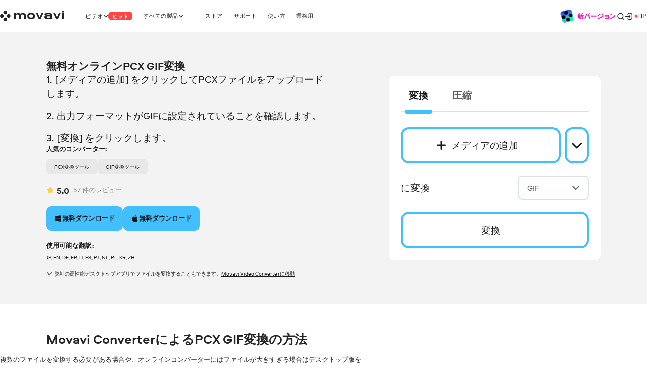

--- FILE ---
content_type: text/html; charset=utf-8
request_url: https://www.movavi.com/jp/image-converter/convert-pcx-to-gif.html
body_size: 28185
content:
<!DOCTYPE html>
<html lang="jp" class="webp" dir="ltr">
<head>
    <meta charset="utf-8">
    <meta name="viewport" content="width=device-width, initial-scale=1.0">
    <link rel="preload" fetchpriority="high" href="https://cdn.staticont.net/global/0002/58/802818da4704f0b37b82304dc15faaf43c6417ac.gif" as="image" type="image/gif">
    <link rel="preload" href="https://cdn.staticont.net/fonts/Aeroport/Aeroport-regular-latin.woff2" as="font" type="font/woff2" crossorigin>
<link rel="preload" href="https://cdn.staticont.net/fonts/Aeroport/Aeroport-Bold-latin.woff2" as="font" type="font/woff2" crossorigin>
<link rel="preload" href="https://cdn.staticont.net/fonts/Normalidad-UltraExtended/NormalidadUltraExtended-Bold-latin.woff2" as="font" type="font/woff2" crossorigin>
    
    <title>無料オンラインPCX GIF変換 – Movavi</title>
    <link rel="dns-prefetch" href="https://www.googletagmanager.com"><link rel="dns-prefetch" href="https://www.google-analytics.com">
    
<script id="gtm">
function appendGTMScript() {

    (function(w,d,s,l,i){
        window.ANALYTICS_STATE = {};
        (w[l]=w[l]||[]).push({'gtm.start': new Date().getTime(),event: 'gtm.js'});
        var f=d.getElementsByTagName(s)[0],j=d.createElement(s),dl=l!=='dataLayer'?'&l='+l:'';
        j.async=true;j.src='https://www.googletagmanager.com/gtm.js?id='+i+dl;
        j.onload=function(){
            window.ANALYTICS_STATE.TRACKER_STATUS = 'success';
            document.body.setAttribute('data-gtm-loaded', 'true');
        };
        j.onerror=function(){
            window.ANALYTICS_STATE.TRACKER_STATUS = 'error';
            document.body.setAttribute('data-gtm-loaded', 'false');
        };
        f.parentNode.insertBefore(j,f);
        window.ANALYTICS_STATE.TRACKER = 'GTM-WV828L';
    })(window,document,'script','dataLayer','GTM-WV828L')
}
function setWebuidObserver() {
    if (document.body.dataset.webuid) {return appendGTMScript();}
    const webuidObserver = new MutationObserver(() => {appendGTMScript();webuidObserver.disconnect();});
    webuidObserver.observe(document.body, {attributeFilter: ['data-webuid']});
}
(function(w, d) {
    if (d.readyState === 'complete'){return setWebuidObserver();}
    w.addEventListener('load', setWebuidObserver, false);
})(window, document);
</script>
<noscript>
    <iframe src="https://www.googletagmanager.com/ns.html?id=GTM-WV828L" height="0" width="0" style="display:none;visibility:hidden"></iframe>
</noscript>

    <script id="globalJsVariables">var countryCode="US";var regionCode="OH";var currencyTemplates={"countries":{"DE":"EUR","PT":"EUR","IT":"EUR","FI":"EUR","LT":"EUR","BE":"EUR","ES":"EUR","SK":"EUR","CY":"EUR","GR":"EUR","IE":"EUR","EE":"EUR","NL":"EUR","AT":"EUR","SI":"EUR","LV":"EUR","FR":"EUR","RE":"EUR","LU":"EUR","IS":"EUR","MQ":"EUR","GP":"EUR","MT":"EUR","MC":"EUR","AD":"EUR","ME":"EUR","AL":"EUR","SM":"EUR","VA":"EUR","HU":"EUR","RO":"EUR","HR":"EUR","BG":"EUR","PR":"USD","TJ":"USD","PE":"USD","KG":"USD","KZ":"USD","PA":"USD","UZ":"USD","US":"USD","GE":"USD","CO":"USD","AM":"USD","BO":"USD","AZ":"USD","TM":"USD","EC":"USD","DO":"USD","CR":"USD","GT":"USD","MD":"USD","BY":"USD","UA":"USD","AR":"USD","TH":"USD","GB":"GBP","SG":"SGD","CZ":"CZK","CA":"CAD","CL":"CLP","DK":"DKK","BR":"BRL","NZ":"NZD","PH":"PHP","TW":"TWD","CH":"CHF","IN":"INR","SE":"SEK","MX":"MXN","AU":"AUD","PL":"PLN","NO":"NOK","JP":"JPY","TR":"TRY","MY":"MYR","HK":"HKD","CN":"CNY","ID":"IDR","KR":"KRW","IL":"ILS","_default":"USD"},"format":{"EUR":{"numberSymbolsAfterComma":2,"decimalSeparator":",","thousandSeparator":" ","format":"VALUE <span>€</span>"},"USD":{"numberSymbolsAfterComma":2,"decimalSeparator":".","thousandSeparator":",","format":"<span>$</span>VALUE"},"GBP":{"numberSymbolsAfterComma":2,"decimalSeparator":".","thousandSeparator":",","format":"<span>£</span>VALUE"},"SGD":{"numberSymbolsAfterComma":2,"decimalSeparator":".","thousandSeparator":",","format":"<span>S$</span>VALUE"},"CZK":{"numberSymbolsAfterComma":0,"decimalSeparator":",","thousandSeparator":" ","format":"VALUE <span>Kč</span>"},"CAD":{"numberSymbolsAfterComma":2,"decimalSeparator":".","thousandSeparator":",","format":"VALUE <span>CAD</span>"},"CLP":{"numberSymbolsAfterComma":0,"decimalSeparator":",","thousandSeparator":" ","format":"<span>$</span>VALUE"},"DKK":{"numberSymbolsAfterComma":0,"decimalSeparator":",","thousandSeparator":" ","format":"VALUE <span>DKK</span>"},"BRL":{"numberSymbolsAfterComma":2,"decimalSeparator":".","thousandSeparator":",","format":"<span>R$</span> VALUE"},"NZD":{"numberSymbolsAfterComma":2,"decimalSeparator":".","thousandSeparator":",","format":"<span>NZ$</span>VALUE"},"PHP":{"numberSymbolsAfterComma":0,"decimalSeparator":",","thousandSeparator":"","format":"<span>P</span>VALUE"},"TWD":{"numberSymbolsAfterComma":0,"decimalSeparator":".","thousandSeparator":",","format":"<span>NT$</span>VALUE"},"CHF":{"numberSymbolsAfterComma":2,"decimalSeparator":".","thousandSeparator":",","format":"<span>CHF</span> VALUE"},"INR":{"numberSymbolsAfterComma":0,"decimalSeparator":".","thousandSeparator":",","format":"<span>₹</span>VALUE"},"SEK":{"numberSymbolsAfterComma":0,"decimalSeparator":",","thousandSeparator":" ","format":"VALUE <span>SEK</span>"},"MXN":{"numberSymbolsAfterComma":0,"decimalSeparator":".","thousandSeparator":",","format":"VALUE <span>MXN</span>"},"AUD":{"numberSymbolsAfterComma":2,"decimalSeparator":".","thousandSeparator":",","format":"VALUE <span>AUD</span>"},"PLN":{"numberSymbolsAfterComma":2,"decimalSeparator":".","thousandSeparator":",","format":"VALUE <span>zł</span>"},"NOK":{"numberSymbolsAfterComma":0,"decimalSeparator":",","thousandSeparator":" ","format":"VALUE <span>NOK</span>"},"JPY":{"numberSymbolsAfterComma":0,"decimalSeparator":".","thousandSeparator":",","format":"VALUE<span>円</span>"},"TRY":{"numberSymbolsAfterComma":2,"decimalSeparator":".","thousandSeparator":",","format":"VALUE <span>TL</span>"},"MYR":{"numberSymbolsAfterComma":2,"decimalSeparator":".","thousandSeparator":",","format":"<span>RM</span> VALUE"},"HKD":{"numberSymbolsAfterComma":0,"decimalSeparator":".","thousandSeparator":",","format":"<span>HK$</span>VALUE"},"CNY":{"numberSymbolsAfterComma":0,"decimalSeparator":".","thousandSeparator":",","format":"<span>¥</span>VALUE"},"IDR":{"numberSymbolsAfterComma":0,"decimalSeparator":",","thousandSeparator":"'","format":"<span>Rp</span> VALUE"},"KRW":{"numberSymbolsAfterComma":0,"decimalSeparator":".","thousandSeparator":",","format":"VALUE<span>원</span>"},"ILS":{"numberSymbolsAfterComma":2,"decimalSeparator":".","thousandSeparator":",","format":"<span>₪</span> VALUE"}}};var syncHosts=["www.picverse.com","www.pdfchef.com","www.gecata.com","www.movavivideosuite.com","www.fastreel.com","www.screencapture.com","edu.movavi.com","job.movavi.com","www.movavi.com","www.movavi.de","www.movavika.ru"];</script>
    <script id="dataLayerScript">(window['dataLayer'] = window['dataLayer'] || []);window['dataLayer'].push({"language":"jp","pageType":"HowToPage","ecommerce":{"impressions":[{"id":"1","name":"Movavi Video Converter","brand":"not set","location_id":"1","item_category":"windows"},{"id":"10","name":"Movavi Video Converter for Mac","brand":"not set","location_id":"2","item_category":"mac"}],"currencyCode":"USD"},"productId":"1","productName":"Movavi Video Converter"});window['dataLayer'].push({"isMobile":false});window['dataLayer'].push({"event":"experiment_impression_server","experiment_id":"aff_rtrg","variant_id":"aff_rtrg.0","send_to":"G-YNWKY3M3S2"});</script>
    <meta http-equiv="X-UA-Compatible" content="IE=edge">
    <link rel="icon" href="/favicon.ico" sizes="32x32">
    <link rel="icon" href="/favicon.svg" type="image/svg+xml">
    <meta name="description" content="無料のPCX GIF変換ツールをお探しですか？当社のオンラインツールを試して無料でファイルを変換するか、デスクトップ版のMovavi Video Converterをご利用ください。">
    <meta name="language" content="jp">
    
    
    <meta name="naver-site-verification" content="6398452f6e7ad2c0c472e1aeeecade7a79309df4" />
    <meta name="google-site-verification" content="2V_KgwYzfjlYUwRnkbhJUcrmmD0t7t-ss_W4yHN4U3g"/>
    <link rel="canonical" href="https://www.movavi.com/jp/image-converter/convert-pcx-to-gif.html">
    <link rel="alternate" hreflang="en" href="https://www.movavi.com/image-converter/convert-pcx-to-gif.html"/><link rel="alternate" hreflang="x-default" href="https://www.movavi.com/image-converter/convert-pcx-to-gif.html"/><link rel="alternate" hreflang="de" href="https://www.movavi.de/image-converter/convert-pcx-to-gif.html"/><link rel="alternate" hreflang="fr" href="https://www.movavi.com/fr/image-converter/convert-pcx-to-gif.html"/><link rel="alternate" hreflang="it" href="https://www.movavi.com/it/image-converter/convert-pcx-to-gif.html"/><link rel="alternate" hreflang="es" href="https://www.movavi.com/es/image-converter/convert-pcx-to-gif.html"/><link rel="alternate" hreflang="pt" href="https://www.movavi.com/pt/image-converter/convert-pcx-to-gif.html"/><link rel="alternate" hreflang="nl" href="https://www.movavi.com/nl/image-converter/convert-pcx-to-gif.html"/><link rel="alternate" hreflang="pl" href="https://www.movavi.com/pl/image-converter/convert-pcx-to-gif.html"/><link rel="alternate" hreflang="ja" href="https://www.movavi.com/jp/image-converter/convert-pcx-to-gif.html"/><link rel="alternate" hreflang="ko" href="https://www.movavi.com/kr/image-converter/convert-pcx-to-gif.html"/><link rel="alternate" hreflang="zh-Hant" href="https://www.movavi.com/zh/image-converter/convert-pcx-to-gif.html"/>
    <link rel="apple-touch-icon-precomposed" sizes="180x180" href="https://cdn.staticont.net/movavisite/production/apple-touch-icon-precomposed.png"><link rel="apple-touch-icon-precomposed" sizes="152x152" href="https://cdn.staticont.net/movavisite/production/apple-touch-icon-precomposed-152x152.png"><link rel="apple-touch-icon-precomposed" sizes="120x120" href="https://cdn.staticont.net/movavisite/production/apple-touch-icon-precomposed-120x120.png"><link rel="apple-touch-icon-precomposed" sizes="76x76" href="https://cdn.staticont.net/movavisite/production/apple-touch-icon-precomposed-76x76.png"><link rel="apple-touch-icon-precomposed" sizes="60x60" href="https://cdn.staticont.net/movavisite/production/apple-touch-icon-precomposed-60x60.png"><link rel="apple-touch-icon" sizes="180x180" href="https://cdn.staticont.net/movavisite/production/apple-touch-icon.png"><link rel="apple-touch-icon" sizes="152x152" href="https://cdn.staticont.net/movavisite/production/apple-touch-icon-152x152.png"><link rel="apple-touch-icon" sizes="120x120" href="https://cdn.staticont.net/movavisite/production/apple-touch-icon-120x120.png"><link rel="apple-touch-icon" sizes="76x76" href="https://cdn.staticont.net/movavisite/production/apple-touch-icon-76x76.png"><link rel="apple-touch-icon" sizes="60x60" href="https://cdn.staticont.net/movavisite/production/apple-touch-icon-60x60.png">
    <link rel="stylesheet" href="https://cdn.staticont.net/movavisite/production/custom-css/custom-cookiebot.css" media="print" onload="this.media='all';">
    
    <link rel="preconnect" href="https://www.movavi.de"><link rel="preconnect" href="https://www.pdfchef.com"><link rel="preconnect" href="https://www.gecata.com"><link rel="preconnect" href="https://movavi.id"><link rel="preconnect" href="https://edu.movavi.com">
    <script type="application/ld+json">{"@context":"https://schema.org","@graph":[{"@type":"Organization","name":"Movavi","brand":"Movavi","legalName":"Movavi Software Limited","url":"https://www.movavi.com/","logo":"https://cdn.staticont.net/page_type/0002/59/56ba127455f30aab2467b77555642a62ed4b430f.webp","image":"https://cdn.staticont.net/page_type/0002/59/56ba127455f30aab2467b77555642a62ed4b430f.webp","address":{"@type":"PostalAddress","addressCountry":"CY","addressLocality":"Limassol","postalCode":"4103","streetAddress":"3 Krinou Street","telephone":"+357-25-323-580"},"contactPoint":{"@type":"ContactPoint","url":"https://www.movavi.com/about/","contactType":"Customer Support"},"sameAs":["https://www.facebook.com/Movavi","https://www.instagram.com/movavi_ideas","https://www.linkedin.com/company/movavi/","https://www.youtube.com/user/MovaviOfficial","https://www.reddit.com/r/Movavi_software/"]}]}</script>
<link rel="preconnect" href="https://cs17.movavi.com"></head>
<body data-locale="jp" data-ext="2144928" data-autodownload-urls="" class="vc">
<style data-ff-fouc>@supports(-moz-appearance:none){[data-ff-fouc]~#app{opacity: 0;visibility: hidden;}}@-moz-document url-prefix(){[data-ff-fouc]~#app{opacity: 0;visibility: hidden;}}</style>
<link rel="stylesheet" href="https://cdn.staticont.net/movavisite/production/styles/styles-6e04f8bf.css" crossorigin>

<link rel="stylesheet" media="(max-width:767px)" crossorigin href="https://cdn.staticont.net/movavisite/production/styles/styles-6e04f8bf-mobile.css">
<link rel="stylesheet" media="(max-width:1229px)" crossorigin href="https://cdn.staticont.net/movavisite/production/styles/styles-6e04f8bf-mobile-tablet.css">
<link rel="stylesheet" media="(min-width:768px)and (max-width:1229px)" crossorigin href="https://cdn.staticont.net/movavisite/production/styles/styles-6e04f8bf-tablet.css">
<link rel="stylesheet" media="(min-width:768px)" crossorigin href="https://cdn.staticont.net/movavisite/production/styles/styles-6e04f8bf-tablet-desktop.css">
<link rel="stylesheet" media="(min-width:1200px)" crossorigin href="https://cdn.staticont.net/movavisite/production/styles/styles-6e04f8bf-desktop.css">
<link rel="stylesheet" media="(min-width:1920px)" crossorigin href="https://cdn.staticont.net/movavisite/production/styles/styles-6e04f8bf-desktop-large.css">
<script data-ff-fouc>
    document.querySelectorAll('[data-ff-fouc]').forEach(element => element.remove());
</script>

<div id="app" class="app-root"><!--[--><header class="v-header r-theme-light" data-v-542fef29><!----><nav class="r-container header-content" data-v-542fef29><a class="header-logo-link" aria-label="Main page" href="/jp/" data-v-542fef29><svg viewbox="0 0 208 34" class="v-icon logo-movavi-big-icon _scale-to-fit header-logo" data-v-542fef29><use href="#icon-logo-movavi-big" /></svg></a><ul style="" class="header-list" data-v-542fef29><!--[--><li class="header-menu-button" data-v-542fef29 data-v-3d1d6358><button class="r-text-l-menu header-content-item" data-v-3d1d6358><span class="hoverable header-content-text" style="" data-v-3d1d6358>ビデオ</span><svg width="16" height="16" viewbox="0 0 16 17" style="--rt-icon-size:calc(16*var(--1));" class="v-icon menu-arrow-down-icon _scale-to-fit hoverable direction-icon _down" data-v-3d1d6358><use href="#icon-menu-arrow-down" /></svg><span class="r-label r-label-l _size-l header-top-item-label" style="--rt-r-label-primary-bg:#ff4545;" data-v-3d1d6358 data-v-72fa671a><!----><span data-v-72fa671a>ヒット</span></span></button><!----></li><li class="header-menu-button extra-space" data-v-542fef29 data-v-3d1d6358><button class="r-text-l-menu header-content-item" data-v-3d1d6358><span class="hoverable header-content-text" style="" data-v-3d1d6358>すべての製品</span><svg width="16" height="16" viewbox="0 0 16 17" style="--rt-icon-size:calc(16*var(--1));" class="v-icon menu-arrow-down-icon _scale-to-fit hoverable direction-icon _down" data-v-3d1d6358><use href="#icon-menu-arrow-down" /></svg><!----></button><!----></li><li class="header-menu-button" data-v-542fef29 data-v-3d1d6358><a target="_blank" class="r-text-l-menu header-content-item" href="https://www.movavi.com/jp/store.html?asrc=main_menu#main" data-v-3d1d6358><span class="hoverable header-content-text" style="" data-v-3d1d6358>ストア</span><svg width="16" height="16" viewbox="0 0 16 17" style="--rt-icon-size:calc(16*var(--1));display:none;" class="v-icon menu-arrow-down-icon _scale-to-fit hoverable direction-icon _down" data-v-3d1d6358><use href="#icon-menu-arrow-down" /></svg><!----></a><!----></li><li class="header-menu-button" data-v-542fef29 data-v-3d1d6358><a class="r-text-l-menu header-content-item" href="https://help.movavi.com/jp/?asrc=main_menu#main" data-v-3d1d6358><span class="hoverable header-content-text" style="" data-v-3d1d6358>サポート</span><svg width="16" height="16" viewbox="0 0 16 17" style="--rt-icon-size:calc(16*var(--1));display:none;" class="v-icon menu-arrow-down-icon _scale-to-fit hoverable direction-icon _down" data-v-3d1d6358><use href="#icon-menu-arrow-down" /></svg><!----></a><!----></li><li class="header-menu-button" data-v-542fef29 data-v-3d1d6358><a class="r-text-l-menu header-content-item" href="https://www.movavi.com/jp/support/how-to/?asrc=main_menu#main" data-v-3d1d6358><span class="hoverable header-content-text" style="" data-v-3d1d6358>使い方</span><svg width="16" height="16" viewbox="0 0 16 17" style="--rt-icon-size:calc(16*var(--1));display:none;" class="v-icon menu-arrow-down-icon _scale-to-fit hoverable direction-icon _down" data-v-3d1d6358><use href="#icon-menu-arrow-down" /></svg><!----></a><!----></li><li class="header-menu-button" data-v-542fef29 data-v-3d1d6358><a class="r-text-l-menu header-content-item" href="https://www.movavi.com/business-software-mac.html?asrc=main_menu#main" data-v-3d1d6358><span class="hoverable header-content-text" style="" data-v-3d1d6358>業務用</span><svg width="16" height="16" viewbox="0 0 16 17" style="--rt-icon-size:calc(16*var(--1));display:none;" class="v-icon menu-arrow-down-icon _scale-to-fit hoverable direction-icon _down" data-v-3d1d6358><use href="#icon-menu-arrow-down" /></svg><!----></a><!----></li><!--]--></ul><div class="header-controls" data-v-542fef29><div class="header-controls-menu" data-v-542fef29 data-v-2575f746><div class="header-controls-content" data-v-2575f746><button class="header-top-button" aria-label="Search" data-v-2575f746><svg width="24" height="24" viewbox="0 0 24 24" style="--rt-icon-size:calc(24*var(--1));" class="v-icon r-search-big-scope_24-icon _scale-to-fit header-button-icon" data-v-2575f746><use href="#icon-r-search-big-scope_24" /></svg></button><a class="header-top-button" aria-label="Movavi Account" href="https://movavi.id" target="_blank" data-v-2575f746><svg width="24" height="24" viewbox="0 0 24 24" style="--rt-icon-size:calc(24*var(--1));" class="v-icon r-enter_24-icon _scale-to-fit header-button-icon" data-v-2575f746><use href="#icon-r-enter_24" /></svg></a></div></div><button class="burger header-burger" aria-label="Open menu" data-v-542fef29 data-v-64669a97><span class="burger-item" data-v-64669a97></span></button><a href="https://www.movavi.com/jp/suite-mac/?asrc=menu_major26  " class="bl" aria-label="Sale page" data-v-542fef29><img class="h" loading="lazy" src="https://cdn.staticont.net/global/0002/58/802818da4704f0b37b82304dc15faaf43c6417ac.gif" alt style="--rt-image-aspect-ratio:2.8167;--rt-image-width:calc(338*var(--1));" width="338" height="120"></a><div class="header-language-switcher" data-v-542fef29 data-v-331a5d86><span class="" data-v-331a5d86><button class="yk r-text-l change-locale main-locale" data-locale="jp" data-v-331a5d86><svg viewbox="0 0 38 25" class="v-icon flag-jp-icon _contrast-light zk"><use href="#icon-flag-jp" /></svg> jp</button></span><div style="display:none;" class="locale-list" data-v-331a5d86><!--[--><a class="yk r-text-l change-locale" data-locale="en" href="https://www.movavi.com/image-converter/convert-pcx-to-gif.html" data-v-331a5d86><svg viewbox="0 0 38 25" class="v-icon flag-en-icon zk"><use href="#icon-flag-en" /></svg> en</a><a class="yk r-text-l change-locale" data-locale="de" href="https://www.movavi.de/image-converter/convert-pcx-to-gif.html" data-v-331a5d86><svg viewbox="0 0 38 25" class="v-icon flag-de-icon zk"><use href="#icon-flag-de" /></svg> de</a><a class="yk r-text-l change-locale" data-locale="fr" href="https://www.movavi.com/fr/image-converter/convert-pcx-to-gif.html" data-v-331a5d86><svg viewbox="0 0 38 25" class="v-icon flag-fr-icon zk"><use href="#icon-flag-fr" /></svg> fr</a><a class="yk r-text-l change-locale" data-locale="it" href="https://www.movavi.com/it/image-converter/convert-pcx-to-gif.html" data-v-331a5d86><svg viewbox="0 0 38 25" class="v-icon flag-it-icon zk"><use href="#icon-flag-it" /></svg> it</a><a class="yk r-text-l change-locale" data-locale="es" href="https://www.movavi.com/es/image-converter/convert-pcx-to-gif.html" data-v-331a5d86><svg viewbox="0 0 38 25" class="v-icon flag-es-icon zk"><use href="#icon-flag-es" /></svg> es</a><a class="yk r-text-l change-locale" data-locale="pt" href="https://www.movavi.com/pt/image-converter/convert-pcx-to-gif.html" data-v-331a5d86><svg viewbox="0 0 38 25" class="v-icon flag-pt-icon zk"><use href="#icon-flag-pt" /></svg> pt</a><a class="yk r-text-l change-locale" data-locale="nl" href="https://www.movavi.com/nl/image-converter/convert-pcx-to-gif.html" data-v-331a5d86><svg viewbox="0 0 38 25" class="v-icon flag-nl-icon zk"><use href="#icon-flag-nl" /></svg> nl</a><button class="yk r-text-l change-locale" data-locale="cz" onclick="window.location.replace(&#39;https://www.movavi.com/cz/&#39;)" data-v-331a5d86><svg viewbox="0 0 38 25" class="v-icon flag-cz-icon _contrast-light zk"><use href="#icon-flag-cz" /></svg> cz</button><button class="yk r-text-l change-locale" data-locale="dk" onclick="window.location.replace(&#39;https://www.movavi.com/dk/&#39;)" data-v-331a5d86><svg viewbox="0 0 38 25" class="v-icon flag-dk-icon zk"><use href="#icon-flag-dk" /></svg> dk</button><button class="yk r-text-l change-locale" data-locale="no" onclick="window.location.replace(&#39;https://www.movavi.com/no/&#39;)" data-v-331a5d86><svg viewbox="0 0 38 25" class="v-icon flag-no-icon zk"><use href="#icon-flag-no" /></svg> no</button><button class="yk r-text-l change-locale" data-locale="se" onclick="window.location.replace(&#39;https://www.movavi.com/se/&#39;)" data-v-331a5d86><svg viewbox="0 0 38 25" class="v-icon flag-se-icon zk"><use href="#icon-flag-se" /></svg> se</button><button class="yk r-text-l change-locale" data-locale="tr" onclick="window.location.replace(&#39;https://www.movavi.com/tr/&#39;)" data-v-331a5d86><svg viewbox="0 0 38 25" class="v-icon flag-tr-icon zk"><use href="#icon-flag-tr" /></svg> tr</button><a class="yk r-text-l change-locale" data-locale="pl" href="https://www.movavi.com/pl/image-converter/convert-pcx-to-gif.html" data-v-331a5d86><svg viewbox="0 0 38 25" class="v-icon flag-pl-icon _contrast-light zk"><use href="#icon-flag-pl" /></svg> pl</a><button class="yk r-text-l change-locale" data-locale="ru" onclick="window.location.replace(&#39;https://www.movavi.com/ru/&#39;)" data-v-331a5d86><svg viewbox="0 0 38 25" class="v-icon flag-ru-icon _contrast-light zk"><use href="#icon-flag-ru" /></svg> ru</button><button class="yk r-text-l change-locale" data-locale="ar" onclick="window.location.replace(&#39;https://www.movavi.com/ar/&#39;)" data-v-331a5d86><svg viewbox="0 0 38 25" class="v-icon flag-ar-icon zk"><use href="#icon-flag-ar" /></svg> ar</button><button class="yk r-text-l change-locale" data-locale="cn" onclick="window.location.replace(&#39;https://www.movavi.com/cn/&#39;)" data-v-331a5d86><svg viewbox="0 0 38 25" class="v-icon flag-cn-icon zk"><use href="#icon-flag-cn" /></svg> cn</button><a class="yk r-text-l change-locale" data-locale="kr" href="https://www.movavi.com/kr/image-converter/convert-pcx-to-gif.html" data-v-331a5d86><svg viewbox="0 0 38 25" class="v-icon flag-kr-icon _contrast-light zk"><use href="#icon-flag-kr" /></svg> kr</a><a class="yk r-text-l change-locale" data-locale="zh" href="https://www.movavi.com/zh/image-converter/convert-pcx-to-gif.html" data-v-331a5d86><svg viewbox="0 0 38 25" class="v-icon flag-zh-icon zk"><use href="#icon-flag-zh" /></svg> zh</a><button class="yk r-text-l change-locale" data-locale="hu" onclick="window.location.replace(&#39;https://www.movavi.com/hu/&#39;)" data-v-331a5d86><svg viewbox="0 0 38 25" class="v-icon flag-hu-icon zk"><use href="#icon-flag-hu" /></svg> hu</button><button class="yk r-text-l change-locale" data-locale="th" onclick="window.location.replace(&#39;https://www.movavi.com/th/&#39;)" data-v-331a5d86><svg viewbox="0 0 38 25" class="v-icon flag-th-icon zk"><use href="#icon-flag-th" /></svg> th</button><button class="yk r-text-l change-locale" data-locale="il" onclick="window.location.replace(&#39;https://www.movavi.com/il/&#39;)" data-v-331a5d86><svg viewbox="0 0 38 25" class="v-icon flag-il-icon _contrast-light zk"><use href="#icon-flag-il" /></svg> il</button><button class="yk r-text-l change-locale" data-locale="ro" onclick="window.location.replace(&#39;https://www.movavi.com/ro/&#39;)" data-v-331a5d86><svg viewbox="0 0 38 25" class="v-icon flag-ro-icon zk"><use href="#icon-flag-ro" /></svg> ro</button><button class="yk r-text-l change-locale" data-locale="gr" onclick="window.location.replace(&#39;https://www.movavi.com/gr/&#39;)" data-v-331a5d86><svg viewbox="0 0 38 25" class="v-icon flag-gr-icon _contrast-light zk"><use href="#icon-flag-gr" /></svg> gr</button><button class="yk r-text-l change-locale" data-locale="fi" onclick="window.location.replace(&#39;https://www.movavi.com/fi/&#39;)" data-v-331a5d86><svg viewbox="0 0 38 25" class="v-icon flag-fi-icon _contrast-light zk"><use href="#icon-flag-fi" /></svg> fi</button><!--]--></div></div></div><!----></nav></header><main id="main" class="main"><!----><!--[--><!--[--><!--[--><div class="how-to-page-type" data-v-6112ee5c><div class="right-area" data-v-6112ee5c><div class="sidebar" data-v-6112ee5c><!--[--><section class="r-section r-top-spacing-s r-bottom-spacing-s r-theme-light v-breadcrumbs r-wrap-block" id="breadcrumbs" data-section="Breadcrumbs" data-v-6112ee5c data-v-393cab53 data-v-1b9773c2><!--[--><ul class="breadcrumbs-list" itemscope itemtype="https://schema.org/BreadcrumbList" data-v-393cab53 data-v-1b9773c2-s><!--[--><li class="v-breadcrumbs-item" itemprop="itemListElement" itemscope itemtype="https://schema.org/ListItem" data-v-393cab53 data-v-1b9773c2-s data-v-29c0addc><!----><a class="v-link breadcrumbs-link breadcrumbs-link" href="https://www.movavi.com/jp/" aria-label="ホームページ breadcrumb" itemprop="item" data-link="string" data-v-29c0addc><!--[--><span class="breadcrumb-title r-text-m-bold" data-v-29c0addc>ホームページ</span><meta itemprop="name" content="ホームページ" data-v-29c0addc><meta itemprop="position" content="1" data-v-29c0addc><!--]--></a></li><li class="v-breadcrumbs-item" itemprop="itemListElement" itemscope itemtype="https://schema.org/ListItem" data-v-393cab53 data-v-1b9773c2-s data-v-29c0addc><svg width="24" height="24" viewbox="0 0 24 24" class="v-icon r-arrow-right_24-icon" data-v-29c0addc><use href="#icon-r-arrow-right_24" /></svg><a class="v-link breadcrumbs-link breadcrumbs-link" href="https://www.movavi.com/jp/image-converter/" aria-label="Image Converter breadcrumb" itemprop="item" data-link="string" data-v-29c0addc><!--[--><span class="breadcrumb-title r-text-m-bold" data-v-29c0addc>Image Converter</span><meta itemprop="name" content="Image Converter" data-v-29c0addc><meta itemprop="position" content="2" data-v-29c0addc><!--]--></a></li><!--]--><li class="d-none" itemprop="itemListElement" itemscope itemtype="https://schema.org/ListItem" data-v-393cab53 data-v-1b9773c2-s><span itemprop="name" data-v-393cab53 data-v-1b9773c2-s>無料オンラインPCX GIF変換 – Movavi</span><meta itemprop="position" content="2" data-v-393cab53 data-v-1b9773c2-s></li></ul><!--]--></section><div class="r-sidebar-small r-theme-light" style="--rt-top-shadow-opacity:0;--rt-bottom-shadow-opacity:0;" data-allow-mismatch data-section="SidebarSmall" area-index="1" block-index="1" data-v-6112ee5c data-v-b9eb012e><!----><!----></div><!--]--></div></div><div class="main-area" data-v-6112ee5c><!--[--><div data-section="OptinmonsterPopUp" area-index="0" block-index="0" data-v-6112ee5c></div><section class="r-section r-top-spacing-l r-bottom-spacing-l r-theme-video-converter vco-block r-wrap-block vc narrow-full-width-block is-main" data-section="VCO" data-v-6112ee5c data-v-e99df568 data-v-1b9773c2><!--[--><div class="main-block" data-v-e99df568 data-v-1b9773c2-s><div class="text-block" data-v-e99df568 data-v-1b9773c2-s><h1 class="i r-h3-aero title title" id="section-id-X5tNIo-8PATB4KGKmat-_" data-v-e99df568 data-v-1b9773c2-s><p>無料オンラインPCX GIF変換</p></h1><!----><div class="r-content-constructor description description" data-v-e99df568 data-v-1b9773c2-s><ol class="r-list"><li>[メディアの追加] をクリックしてPCXファイルをアップロードします。</li><li>出力フォーマットがGIFに設定されていることを確認します。</li><li>[変換] をクリックします。</li></ol></div><div class="d-md-none" data-v-e99df568 data-v-1b9773c2-s><div class="tabs-scrollable vco-tab h4" data-v-e99df568 data-v-1b9773c2-s><!----><!----><div class="container-scrollable"><div class="container tabs-container"><ul class="nav nav-tabs"><!--[--><li class="nav-item"><p class="nav-link active"><!----><span>変換</span></p><div class="nav-stroke" aria-hidden="true"> </div><!----></li><li class="nav-item"><p class="nav-link"><!----><span>圧縮</span></p><div class="nav-stroke" aria-hidden="true"> </div><!----></li><!--]--></ul></div></div></div><div class="vco-btn-with-dropbox main-block-add-button" data-v-e99df568 data-v-1b9773c2-s data-v-a4e29866><div class="wrapper" data-v-a4e29866><label class="v-button small-text-regular outline slide-up size-l default-color label-add-file label-add-file" data-v-a4e29866><svg width="24" height="24" viewbox="0 0 16 16" class="v-icon plus-icon button-icon"><use href="#icon-plus" /></svg><span class="button-text">メディアの追加</span><!--[--><input id="file" class="visually-hidden" type="file" data-v-a4e29866><!--]--></label><!----><button class="v-button small-text-regular outline slide-down size-l default-color button-select button-select" type="button" data-v-a4e29866><svg width="24" height="24" viewbox="0 0 24 24" class="v-icon shevron-icon button-icon"><use href="#icon-shevron" /></svg><!----><!--[--><!--]--></button></div><div class="selects-wrapper" data-v-a4e29866><button class="vco-button r-text-m" type="button" data-v-a4e29866 data-v-f3e5ca82><svg width="24" height="24" viewbox="0 0 24 24" class="v-icon dropbox-icon" data-v-f3e5ca82><use href="#icon-dropbox" /></svg><span data-v-f3e5ca82>Dropboxから</span></button><!----></div></div></div><div class="r-content-constructor popular-conversions-title r-text-l-bold popular-conversions-title r-text-l-bold" data-v-e99df568 data-v-1b9773c2-s><p>人気のコンバーター:</p></div><div class="wrapper-links" data-v-e99df568 data-v-1b9773c2-s><!--[--><a href="https://www.movavi.com/jp/image-converter/pcx-converter.html" class="popular-conversions-link r-link-m" data-v-e99df568 data-v-1b9773c2-s><span class="r-content-constructor" data-v-e99df568 data-v-1b9773c2-s>PCX変換ツール</span></a><a href="https://www.movavi.com/jp/image-converter/gif-converter.html" class="popular-conversions-link r-link-m" data-v-e99df568 data-v-1b9773c2-s><span class="r-content-constructor" data-v-e99df568 data-v-1b9773c2-s>GIF変換ツール</span></a><!--]--></div><a class="v-link r-star-rating rating r-star-rating rating" rel="nofollow" target="_blank" href="https://www.capterra.com/p/233493/Movavi-Video-Converter/" data-v-e99df568 data-v-1b9773c2-s data-v-15c7bf36><!--[--><svg width="24" height="24" viewbox="0 0 12 12" style="--rt-icon-size:calc(24*var(--1));" class="v-icon star-full-icon _scale-to-fit rating-icon" data-v-15c7bf36><use href="#icon-star-full" /></svg><span class="rating-number r-text-xl-bold" data-v-15c7bf36>5.0</span><span class="rating-reviews r-link-l" data-v-15c7bf36><!--[--><!--[--><span data-v-15c7bf36>57</span><!--]--> 件のレビュー<!--]--></span><!--]--></a><div class="r-button-collection download-btns" data-v-e99df568 data-v-1b9773c2-s data-v-dc771ba4><!--[--><div class="os-mac div-template" data-v-dc771ba4><div class="btn-wrapper desktop" data-v-dc771ba4><a class="r-button r-button-l _size-l _appearance-primary" style="" aria-disabled="false" href="https://cs17.movavi.com/x64/MovaviVideoConverterSetup.exe?browser=C&webuid=joqvrb&download-slug=videoconverter" data-should-open-popup="true" data-key="btn-0" data-v-dc771ba4 data-v-e5e19abe><span class="button-content" data-v-e5e19abe><!--[--><svg viewbox="0 0 24 24" class="v-icon windows-icon _scale-to-fit prepend-icon" data-v-e5e19abe data-v-e5e19abe-s><use href="#icon-windows" /></svg><!--]--><span class="button-text" data-v-e5e19abe>無料ダウンロード</span><!--[--><!----><!--]--></span><!----></a><!----></div></div><div class="os-mac div-template" data-v-dc771ba4><div class="btn-wrapper mobile" data-v-dc771ba4><a class="r-button r-button-l _size-l _appearance-primary" style="" aria-disabled="false" href="https://cs17.movavi.com/x64/MovaviVideoConverterSetup.exe?browser=C&webuid=joqvrb&download-slug=videoconverter" data-should-open-popup="true" data-key="btn-1" data-v-dc771ba4 data-v-e5e19abe><span class="button-content" data-v-e5e19abe><!--[--><!----><!--]--><span class="button-text" data-v-e5e19abe>無料ダウンロード</span><!--[--><!----><!--]--></span><!----></a><!----></div></div><div class="os-mac div-template" data-v-dc771ba4><div class="btn-wrapper desktop" data-v-dc771ba4><a class="r-button r-button-l _size-l _appearance-primary" style="" aria-disabled="false" href="https://cs17.movavi.com/x64/MovaviVideoConverterSetup.dmg?browser=C&webuid=joqvrb&download-slug=videoconvertermac" data-should-open-popup="true" data-key="btn-2" data-v-dc771ba4 data-v-e5e19abe><span class="button-content" data-v-e5e19abe><!--[--><svg viewbox="0 0 24 24" class="v-icon apple-icon _scale-to-fit prepend-icon" data-v-e5e19abe data-v-e5e19abe-s><use href="#icon-apple" /></svg><!--]--><span class="button-text" data-v-e5e19abe>無料ダウンロード</span><!--[--><!----><!--]--></span><!----></a><!----></div></div><!--]--><!----></div><div class="available-section" data-v-e99df568 data-v-1b9773c2-s><div class="available-section__item" data-v-e99df568 data-v-1b9773c2-s><p class="r-content-constructor r-text-l-bold r-text-l-bold" data-v-e99df568 data-v-1b9773c2-s>使用可能な翻訳: </p><!--[--><span data-v-e99df568 data-v-1b9773c2-s><!--[-->JP<!--]--><!--[-->, <!--]--></span><span data-v-e99df568 data-v-1b9773c2-s><a href="https://www.movavi.com/image-converter/convert-pcx-to-gif.html" class="r-link-m" data-v-e99df568 data-v-1b9773c2-s>EN</a><!--[-->, <!--]--></span><span data-v-e99df568 data-v-1b9773c2-s><a href="https://www.movavi.de/image-converter/convert-pcx-to-gif.html" class="r-link-m" data-v-e99df568 data-v-1b9773c2-s>DE</a><!--[-->, <!--]--></span><span data-v-e99df568 data-v-1b9773c2-s><a href="https://www.movavi.com/fr/image-converter/convert-pcx-to-gif.html" class="r-link-m" data-v-e99df568 data-v-1b9773c2-s>FR</a><!--[-->, <!--]--></span><span data-v-e99df568 data-v-1b9773c2-s><a href="https://www.movavi.com/it/image-converter/convert-pcx-to-gif.html" class="r-link-m" data-v-e99df568 data-v-1b9773c2-s>IT</a><!--[-->, <!--]--></span><span data-v-e99df568 data-v-1b9773c2-s><a href="https://www.movavi.com/es/image-converter/convert-pcx-to-gif.html" class="r-link-m" data-v-e99df568 data-v-1b9773c2-s>ES</a><!--[-->, <!--]--></span><span data-v-e99df568 data-v-1b9773c2-s><a href="https://www.movavi.com/pt/image-converter/convert-pcx-to-gif.html" class="r-link-m" data-v-e99df568 data-v-1b9773c2-s>PT</a><!--[-->, <!--]--></span><span data-v-e99df568 data-v-1b9773c2-s><a href="https://www.movavi.com/nl/image-converter/convert-pcx-to-gif.html" class="r-link-m" data-v-e99df568 data-v-1b9773c2-s>NL</a><!--[-->, <!--]--></span><span data-v-e99df568 data-v-1b9773c2-s><a href="https://www.movavi.com/pl/image-converter/convert-pcx-to-gif.html" class="r-link-m" data-v-e99df568 data-v-1b9773c2-s>PL</a><!--[-->, <!--]--></span><span data-v-e99df568 data-v-1b9773c2-s><a href="https://www.movavi.com/kr/image-converter/convert-pcx-to-gif.html" class="r-link-m" data-v-e99df568 data-v-1b9773c2-s>KR</a><!--[-->, <!--]--></span><span data-v-e99df568 data-v-1b9773c2-s><a href="https://www.movavi.com/zh/image-converter/convert-pcx-to-gif.html" class="r-link-m" data-v-e99df568 data-v-1b9773c2-s>ZH</a><!----></span><!--]--></div><!----></div><div class="link-anchor-wrap" data-v-e99df568 data-v-1b9773c2-s><div class="link-anchor" data-v-e99df568 data-v-1b9773c2-s><svg width="12" height="12" viewbox="0 0 16 16" class="v-icon select-arrow-down-icon icon" data-v-e99df568 data-v-1b9773c2-s><use href="#icon-select-arrow-down" /></svg><p class="r-content-constructor r-text-m r-text-m" data-v-e99df568 data-v-1b9773c2-s>弊社の高性能デスクトップアプリでファイルを変換することもできます。</p></div><a href="https://www.movavi.com/jp/videoconverter/" class="link-text-anchor r-link r-text-m" data-v-e99df568 data-v-1b9773c2-s><span class="r-content-constructor" data-v-e99df568 data-v-1b9773c2-s>Movavi Video Converterに移動</span></a></div></div><div class="vco-block-start d-md-flex d-none" data-v-e99df568 data-v-1b9773c2-s><div class="tabs-scrollable vco-tab h4" data-v-e99df568 data-v-1b9773c2-s><!----><!----><div class="container-scrollable"><div class="container tabs-container"><ul class="nav nav-tabs"><!--[--><li class="nav-item"><p class="nav-link active"><!----><span>変換</span></p><div class="nav-stroke" aria-hidden="true"> </div><!----></li><li class="nav-item"><p class="nav-link"><!----><span>圧縮</span></p><div class="nav-stroke" aria-hidden="true"> </div><!----></li><!--]--></ul></div></div></div><div class="wrapper-add-btn" data-v-e99df568 data-v-1b9773c2-s><div class="vco-btn-with-dropbox" data-v-e99df568 data-v-1b9773c2-s data-v-a4e29866><div class="wrapper" data-v-a4e29866><label class="v-button small-text-regular outline slide-up size-l default-color label-add-file label-add-file" data-v-a4e29866><svg width="24" height="24" viewbox="0 0 16 16" class="v-icon plus-icon button-icon"><use href="#icon-plus" /></svg><span class="button-text">メディアの追加</span><!--[--><input id="file" class="visually-hidden" type="file" data-v-a4e29866><!--]--></label><!----><button class="v-button small-text-regular outline slide-down size-l default-color button-select button-select" type="button" data-v-a4e29866><svg width="24" height="24" viewbox="0 0 24 24" class="v-icon shevron-icon button-icon"><use href="#icon-shevron" /></svg><!----><!--[--><!--]--></button></div><div class="selects-wrapper" data-v-a4e29866><button class="vco-button r-text-m" type="button" data-v-a4e29866 data-v-f3e5ca82><svg width="24" height="24" viewbox="0 0 24 24" class="v-icon dropbox-icon" data-v-f3e5ca82><use href="#icon-dropbox" /></svg><span data-v-f3e5ca82>Dropboxから</span></button><!----></div></div></div><!--[--><div class="vco-block-last" data-v-e99df568 data-v-1b9773c2-s><div class="vco-select-block" data-v-e99df568 data-v-1b9773c2-s><span class="r-content-constructor" data-v-e99df568 data-v-1b9773c2-s>に変換</span><div class="vco-select" data-v-e99df568 data-v-1b9773c2-s><button class="button small-text-regular" type="button">GIF <svg width="16" height="16" viewbox="0 0 24 24" class="v-icon shevron-icon icon"><use href="#icon-shevron" /></svg></button><!----></div></div><label class="v-button small-text-regular outline slide-up size-l default-color vco-btn-add vco-btn-add" data-v-e99df568 data-v-1b9773c2-s><!----><span class="button-text">変換</span><!--[--><input id="file-add" class="visually-hidden" type="file" name="selected-files" data-v-e99df568><!--]--></label></div><div class="vco-block-last" data-v-e99df568 data-v-1b9773c2-s><!----><!----></div><!--]--></div></div><!----><!----><!--]--></section><section class="r-section r-top-spacing-l r-bottom-spacing-s r-theme-video-converter r-wrap-block v-title-block" style="" data-section="Title" data-v-6112ee5c data-v-64c3fb14 data-v-1b9773c2><!--[--><!--[--><h2 class="i r-h2-aero narrow-content title narrow-content title" id="section-id-x9ow3aAp-3tzt0ZE0We_s" data-v-64c3fb14 data-v-1b9773c2-s><p>Movavi ConverterによるPCX GIF変換の方法</p></h2><!----><!--]--><!--]--></section><section class="r-section r-top-spacing-xs r-bottom-spacing-xs r-theme-video-converter v-text-fragments narrow-fit-block" style="" data-section="TextFragments" data-v-6112ee5c data-v-963009da data-v-1b9773c2><!--[--><div class="r-container" data-v-963009da data-v-1b9773c2-s><div class="r-content-constructor text-fragment r-text-l narrow-fit-col text-fragment r-text-l narrow-fit-col" data-v-963009da data-v-1b9773c2-s><p>複数のファイルを変換する必要がある場合や、オンラインコンバーターにはファイルが大きすぎる場合はデスクトップ版をお試しください。Movaviのコンバーターは汎用のオーディオ、ビデオ、および画像フォーマット変更ツールです。180を超えるファイルフォーマットに対応しており、高い出力品質と解像度でファイルを迅速にまとめて変換できます。SuperSpeedモードでは品質を損なわずに最速で変換できます。Windows PCとMacの両方のバージョンがあり、非常に軽量なので非力なコンピューターでも写真、ムービー、音楽ファイルを処理できます。</p><p style="text-align: start">高速かつ簡単にPCXをGIFに変換するには？以下のガイドで確認してください！</p></div></div><!--]--></section><section class="r-section r-top-spacing- r-bottom-spacing- r-theme-video-converter v-steps-block narrow-fit-block" style="" data-section="Steps" data-v-6112ee5c data-v-b733c116 data-v-1b9773c2><!--[--><div class="r-container" data-v-b733c116 data-v-1b9773c2-s><div class="narrow-fit-col" data-v-b733c116 data-v-1b9773c2-s><!----><!--[--><div class="v-steps-item item" ishassubstep="false" data-v-b733c116 data-v-1b9773c2-s data-v-54783c84><div class="step-main" data-v-54783c84><div class="main-content" data-v-54783c84><h3 class="i r-h3-aero title-step title-step" id="section-id-KRwe0AfvFTNMkrIer7tcr" data-v-54783c84><p>ステップ 1. Movaviコンバーターのダウンロードとインストール</p></h3><div class="r-content-constructor r-text-l r-text-l" data-v-54783c84><div class="r-content-constructor"><p>ファイルコンバーターを使用するには？まず、Microsoft WindowsまたはMacintosh用のソフトウェアバージョンをダウンロードして起動し、画面の指示に従って進めてください。アプリがコンピューターにインストールされると、自動的に実行されます。</p></div></div><div class="r-button-collection buttons" data-v-54783c84 data-v-dc771ba4><!--[--><div class="os-mac div-template" data-v-dc771ba4><div class="btn-wrapper" data-v-dc771ba4><a class="r-button r-button-l _size-l _appearance-primary" style="" aria-disabled="false" href="https://cs17.movavi.com/x64/MovaviVideoConverterSetup.exe?browser=C&webuid=joqvrb&download-slug=videoconverter" data-should-open-popup="true" data-key="btn-0" data-v-dc771ba4 data-v-e5e19abe><span class="button-content" data-v-e5e19abe><!--[--><svg viewbox="0 0 24 24" class="v-icon windows-icon _scale-to-fit prepend-icon" data-v-e5e19abe data-v-e5e19abe-s><use href="#icon-windows" /></svg><!--]--><span class="button-text" data-v-e5e19abe>無料ダウンロード</span><!--[--><!----><!--]--></span><!----></a><!----></div></div><div class="os-mac div-template" data-v-dc771ba4><div class="btn-wrapper" data-v-dc771ba4><a class="r-button r-button-l _size-l _appearance-primary" style="" aria-disabled="false" href="https://cs17.movavi.com/x64/MovaviVideoConverterSetup.dmg?browser=C&webuid=joqvrb&download-slug=videoconvertermac" data-should-open-popup="true" data-key="btn-1" data-v-dc771ba4 data-v-e5e19abe><span class="button-content" data-v-e5e19abe><!--[--><svg viewbox="0 0 24 24" class="v-icon apple-icon _scale-to-fit prepend-icon" data-v-e5e19abe data-v-e5e19abe-s><use href="#icon-apple" /></svg><!--]--><span class="button-text" data-v-e5e19abe>無料ダウンロード</span><!--[--><!----><!--]--></span><!----></a><!----></div></div><!--]--><!----></div></div><!----></div><!----></div><div class="v-steps-item item" ishassubstep="false" data-v-b733c116 data-v-1b9773c2-s data-v-54783c84><div class="step-main" data-v-54783c84><div class="main-content" data-v-54783c84><h3 class="i r-h3-aero title-step title-step" id="section-id-C5p1GFVy6M2Q11x_U4GWP" data-v-54783c84><p>ステップ 2. PCXファイルの追加</p></h3><div class="r-content-constructor r-text-l r-text-l" data-v-54783c84><div class="r-content-constructor"><p>変換したいPCXファイルを探し、それをプログラムのウィンドウにドラッグアンドドロップします。このアプリケーションは大量のファイルを変換できます。一度に転送できるファイルの数に制限はありません。</p></div></div><!----></div><div class="media-wrap" data-v-54783c84><img class="h media step-image" loading="lazy" src="https://cdn.staticont.net/page_type/0023/52/f778901e3672b2d1589be007a7af990b71724e4f.webp" style="--rt-image-aspect-ratio:1.6486;--rt-image-width:calc(760*var(--1));" width="760" height="461" data-v-54783c84><!----></div></div><!----></div><div class="v-steps-item item" ishassubstep="false" data-v-b733c116 data-v-1b9773c2-s data-v-54783c84><div class="step-main" data-v-54783c84><div class="main-content" data-v-54783c84><h3 class="i r-h3-aero title-step title-step" id="section-id-2rO8XArxcuN-VJgRBTuQv" data-v-54783c84><p>ステップ 3. GIFを出力フォーマットとして選択</p></h3><div class="r-content-constructor r-text-l r-text-l" data-v-54783c84><div class="r-content-constructor"><p>[<strong>フォーマット</strong>] メニューでメディアを変換するファイルタイプを選択し、ファイルのターゲットフォーマットを選択します。また、別のビットレート、解像度（HD、Ultra HD、さらには4Kなど）、コーデックなどを選択して変換設定を変更できます。SuperSpeedのラベルに注意してください。このラベルは品質を損なわずに超高速な変換が行われることを示しています。</p></div></div><!----></div><div class="media-wrap" data-v-54783c84><img class="h media step-image" loading="lazy" src="https://cdn.staticont.net/page_type/0023/52/90cbeb9aa1c75eeb78c182410d00a155514034b4.webp" style="--rt-image-aspect-ratio:1.6486;--rt-image-width:calc(760*var(--1));" width="760" height="461" data-v-54783c84><!----></div></div><!----></div><div class="v-steps-item item" ishassubstep="false" data-v-b733c116 data-v-1b9773c2-s data-v-54783c84><div class="step-main" data-v-54783c84><div class="main-content" data-v-54783c84><h3 class="i r-h3-aero title-step title-step" id="section-id-HBSHy179r6slevFMg8zDX" data-v-54783c84><p>ステップ 4. PCXをGIFに変換</p></h3><div class="r-content-constructor r-text-l r-text-l" data-v-54783c84><div class="r-content-constructor"><p>出力フォルダーを指定するには、[<strong>保存先</strong>] ボタンをクリックします。[<strong>変換</strong>] ボタンを押すと処理が開始されます。変換が完了すると、新しいメディアファイルが選択されたフォルダーに保存されます。</p><p>これでMovaviコンバーターを使用してファイルフォーマットを変更する方法が分かりました。このツールを使用すると、ファイルサイズを減らしたり、ビデオからクリップを切り抜いたり、画像をクロップしたり、お気に入りのムービーからアニメーションを作成したりすることもできます。無料体験版を入手してお試しください！</p></div></div><!----></div><div class="media-wrap" data-v-54783c84><img class="h media step-image" loading="lazy" src="https://cdn.staticont.net/page_type/0023/52/d1039433abae5d76ec7767c5bd65ebfd7a669f19.webp" style="--rt-image-aspect-ratio:1.6486;--rt-image-width:calc(760*var(--1));" width="760" height="461" data-v-54783c84><!----></div></div><!----></div><!--]--></div></div><!--]--></section><section class="r-section r-top-spacing-l r-bottom-spacing-l r-theme-light r-wrap-block z narrow-full-width-block" data-section="VVcoAboutFormat" data-v-6112ee5c data-v-1b9773c2><!--[--><div class="ab" data-v-1b9773c2-s><!--[--><div class="bb cb" data-v-1b9773c2-s><h2 class="i r-h2 _ _" id="section-id-_MtYqYn-AC2vxdg4Fbuj1" data-v-1b9773c2-s><p>PCXとは？</p></h2><!--[--><div class="db" data-v-1b9773c2-s><div class="r-text-m-bold eb" data-v-1b9773c2-s><p class="r-content-constructor" data-v-1b9773c2-s>氏名</p></div><div class="fb r-text-m" data-v-1b9773c2-s><div class="r-content-constructor" data-v-1b9773c2-s><p>Picture Exchange</p></div></div></div><div class="db" data-v-1b9773c2-s><div class="r-text-m-bold eb" data-v-1b9773c2-s><p class="r-content-constructor" data-v-1b9773c2-s>フォーマットタイプ</p></div><div class="fb r-text-m" data-v-1b9773c2-s><p class="r-content-constructor" data-v-1b9773c2-s>画像</p></div></div><div class="db" data-v-1b9773c2-s><div class="r-text-m-bold eb" data-v-1b9773c2-s><p class="r-content-constructor" data-v-1b9773c2-s>開発元</p></div><div class="fb r-text-m" data-v-1b9773c2-s><div class="r-content-constructor" data-v-1b9773c2-s><p>ZSoft Corporation</p></div></div></div><div class="db" data-v-1b9773c2-s><div class="r-text-m-bold eb" data-v-1b9773c2-s><p class="r-content-constructor" data-v-1b9773c2-s>説明</p></div><div class="fb r-text-m" data-v-1b9773c2-s><div class="r-content-constructor" data-v-1b9773c2-s><p>PCXはもともと、1985年にMS-DOS用のPC Paintbrushプログラムで使用するフォーマットとして開発されました。当時はプログラムもフォーマットも広く使われていたが、現在ではPCXファイルは入手しにくく、広く使われていない。</p></div></div></div><div class="db" data-v-1b9773c2-s><div class="r-text-m-bold eb" data-v-1b9773c2-s><p class="r-content-constructor" data-v-1b9773c2-s>ファイル拡張子</p></div><div class="fb r-text-m" data-v-1b9773c2-s><div class="r-content-constructor" data-v-1b9773c2-s><p>.pcx</p></div></div></div><div class="db" data-v-1b9773c2-s><div class="r-text-m-bold eb" data-v-1b9773c2-s><p class="r-content-constructor" data-v-1b9773c2-s>技術情報</p></div><div class="fb r-text-m" data-v-1b9773c2-s><div class="r-content-constructor" data-v-1b9773c2-s><p>PCXは可逆ビットマップ画像フォーマットです。24ビットの "トゥルーカラー "バージョンで最大1670万を含むことができる。</p></div></div></div><div class="db" data-v-1b9773c2-s><div class="r-text-m-bold eb" data-v-1b9773c2-s><p class="r-content-constructor" data-v-1b9773c2-s>関連プログラム</p></div><div class="fb r-text-m" data-v-1b9773c2-s><div class="r-content-constructor" data-v-1b9773c2-s><p>Adobe® Photoshop®、GIMP、IrfanView</p></div></div></div><!--]--></div><div class="bb cb" data-v-1b9773c2-s><h2 class="i r-h2 _ _" id="section-id-_MtYqYn-AC2vxdg4Fbuj1" data-v-1b9773c2-s><p>GIFとは？</p></h2><!--[--><div class="db" data-v-1b9773c2-s><div class="r-text-m-bold eb" data-v-1b9773c2-s><p class="r-content-constructor" data-v-1b9773c2-s>氏名</p></div><div class="fb r-text-m" data-v-1b9773c2-s><div class="r-content-constructor" data-v-1b9773c2-s><p>Graphics Interchange Format </p></div></div></div><div class="db" data-v-1b9773c2-s><div class="r-text-m-bold eb" data-v-1b9773c2-s><p class="r-content-constructor" data-v-1b9773c2-s>フォーマットタイプ</p></div><div class="fb r-text-m" data-v-1b9773c2-s><p class="r-content-constructor" data-v-1b9773c2-s>画像</p></div></div><div class="db" data-v-1b9773c2-s><div class="r-text-m-bold eb" data-v-1b9773c2-s><p class="r-content-constructor" data-v-1b9773c2-s>開発元</p></div><div class="fb r-text-m" data-v-1b9773c2-s><div class="r-content-constructor" data-v-1b9773c2-s><p>CompuServe</p></div></div></div><div class="db" data-v-1b9773c2-s><div class="r-text-m-bold eb" data-v-1b9773c2-s><p class="r-content-constructor" data-v-1b9773c2-s>説明</p></div><div class="fb r-text-m" data-v-1b9773c2-s><div class="r-content-constructor" data-v-1b9773c2-s><p>GIFは最も一般的なグラフィックの一種で、256色以下のフォーマットでデータを保存する。品質を損なうことなく圧縮されます。</p></div></div></div><div class="db" data-v-1b9773c2-s><div class="r-text-m-bold eb" data-v-1b9773c2-s><p class="r-content-constructor" data-v-1b9773c2-s>ファイル拡張子</p></div><div class="fb r-text-m" data-v-1b9773c2-s><div class="r-content-constructor" data-v-1b9773c2-s><p>.gif</p></div></div></div><div class="db" data-v-1b9773c2-s><div class="r-text-m-bold eb" data-v-1b9773c2-s><p class="r-content-constructor" data-v-1b9773c2-s>技術情報</p></div><div class="fb r-text-m" data-v-1b9773c2-s><div class="r-content-constructor" data-v-1b9773c2-s><p>GIFアニメーションは、標準的なアニメーションと同じ原理で動作します。画像ファイルには、アニメーションに関係するすべての画像が含まれています。このような画像はそれぞれ別のフレームとして表示され、次の画像に変わるまでの表示時間が設定されます。GIFアニメーションでは、画像の表示のループを設定することができる。この画像規格は8ビットのパレットしかサポートしていないので、256色でしか表示できない。</p></div></div></div><div class="db" data-v-1b9773c2-s><div class="r-text-m-bold eb" data-v-1b9773c2-s><p class="r-content-constructor" data-v-1b9773c2-s>関連プログラム</p></div><div class="fb r-text-m" data-v-1b9773c2-s><div class="r-content-constructor" data-v-1b9773c2-s><p>Microsoft Photos、GIMP、その他</p></div></div></div><!--]--></div><!--]--></div><!--]--></section><section class="r-section r-top-spacing-xl r-bottom-spacing-xl r-theme-video-converter narrow-full-width-block" data-section="Subscription" data-v-6112ee5c data-v-1b9773c2><!--[--><div class="r-container" data-v-1b9773c2-s><div class="i r-h2 cd cd" id="section-id-v5yuW_kTmBm8MYanL6NIl" data-v-1b9773c2-s>登録して、割引情報や編集のコツ、クリエイティブなアイデアを手に入れよう</div><!----><div class="dd" data-v-1b9773c2-s><div class="faces-group size-xl" data-v-1b9773c2-s data-v-39dcd6b8><!--[--><img class="face" loading="lazy" src="https://cdn.staticont.net/large/0023/57/cf8906a2f1d2d8afde4fca802515cea44f819eb7.jpg" alt style="" data-v-39dcd6b8><img class="face" loading="lazy" src="https://cdn.staticont.net/large/0023/57/a26cd736bdba4b196180fd96537ae9b75b6253ba.jpg" alt style="" data-v-39dcd6b8><img class="face" loading="lazy" src="https://cdn.staticont.net/large/0023/57/c2e7dff79a124e18600d55aec01616cde09d6c5b.jpg" alt style="" data-v-39dcd6b8><!--]--></div><p class="fd r-text-l-bold" data-v-1b9773c2-s>すでに150万人以上がニュースレターを購読中！</p></div><div class="r-subscribe-form ed" no-checkbox="true" data-v-1b9773c2-s data-v-69915414><form class="v-form form" novalidate data-v-69915414><!--[--><div class="r-input form-group-reskin email-input" data-v-69915414 data-v-7526c833><input id="input-v-36-8-0" class="form-control r-text-l-bold" name="your-email" type="email" maxlength="255" placeholder="メールアドレスを入力してください" value="" data-v-7526c833><label class="r-text-l-bold" for="input-v-36-8-0" data-allow-mismatch data-v-7526c833>電子メール</label><!----><!----><!----></div><button class="r-button r-button-l _size-l _appearance-primary subscribe-btn" style="" aria-disabled="false" type="submit" data-v-69915414 data-v-e5e19abe><span class="button-content" data-v-e5e19abe><!--[--><!----><!--]--><span class="button-text" data-v-e5e19abe>申し込む</span><!--[--><!----><!--]--></span><!----></button><div class="footnotes-regular privacy r-text-m" data-v-69915414>サインアップすると、Movaviからのマーケティングメールの受信および<a href="https://www.movavi.com/jp/privacy.html" rel="nofollow">プライバシーポリシ</a>ーに同意したものとみなされます。</div><!--]--></form><!----></div></div><!--]--></section><!--]--></div></div><!----><!--]--><!----><!--]--><!----><!--]--><div id="download-toasts-container" class="download-toasts-container _top-right" data-v-37099eae></div></main><footer id="footer" class="vl r-theme-dark"><div class="wl r-container"><!--[--><!--]--><ul class="sm xl"><!--[--><li class="tm vm"><details name="footer-accordion" ontoggle="this.parentElement.style
                .setProperty(
                    &#39;--rt-accordion-body-height&#39;,
                    this.nextElementSibling.getElementsByClassName(&#39;js-links-list-inner&#39;)[0]
                    .getClientRects()[0].height + &#39;px&#39;
                    )"><summary class="wm r-text-l-bold" aria-details="category-0"><span>Windows製品</span><span class="xm"><svg width="24" height="24" viewbox="0 0 24 24" style="--rt-icon-size:calc(24*var(--1));" class="v-icon r-minus_24-icon _scale-to-fit zm"><use href="#icon-r-minus_24" /></svg><svg width="24" height="24" viewbox="0 0 24 24" style="--rt-icon-size:calc(24*var(--1));" class="v-icon r-minus_24-icon _scale-to-fit ym"><use href="#icon-r-minus_24" /></svg></span></summary></details><div id="category-0" class="an"><nav class="_m js-links-list-inner"><!--[--><a class="r-text-l bn" href="https://www.movavi.com/jp/suite/#main">Video Suite</a><a class="r-text-l bn" href="https://www.movavi.com/jp/photo-editor/#main">Photo Editor</a><a class="r-text-l bn" href="https://www.movavi.com/jp/videoconverter/#main">Video Converter</a><a class="r-text-l bn" href="https://www.movavi.com/jp/videoeditor/#main">Video Editor</a><a class="r-text-l bn" href="https://www.movavi.com/jp/screen-recorder/#main">Screen Recorder</a><a class="r-text-l bn" href="https://www.pdfchef.com/jp/pdf-editor.html">PDFChef by Movavi</a><a class="r-text-l bn" href="https://www.movavi.com/jp/store.html">すべてのWindows製品</a><!--]--></nav></div></li><li class="tm vm"><details name="footer-accordion" ontoggle="this.parentElement.style
                .setProperty(
                    &#39;--rt-accordion-body-height&#39;,
                    this.nextElementSibling.getElementsByClassName(&#39;js-links-list-inner&#39;)[0]
                    .getClientRects()[0].height + &#39;px&#39;
                    )"><summary class="wm r-text-l-bold" aria-details="category-1"><span>Mac製品</span><span class="xm"><svg width="24" height="24" viewbox="0 0 24 24" style="--rt-icon-size:calc(24*var(--1));" class="v-icon r-minus_24-icon _scale-to-fit zm"><use href="#icon-r-minus_24" /></svg><svg width="24" height="24" viewbox="0 0 24 24" style="--rt-icon-size:calc(24*var(--1));" class="v-icon r-minus_24-icon _scale-to-fit ym"><use href="#icon-r-minus_24" /></svg></span></summary></details><div id="category-1" class="an"><nav class="_m js-links-list-inner"><!--[--><a class="r-text-l bn" href="https://www.movavi.com/jp/suite-mac/#main">Video Suite</a><a class="r-text-l bn" href="https://www.movavi.com/mac-photo-editor/#main">Photo Editor</a><a class="r-text-l bn" href="https://www.movavi.com/jp/videoconverter/#main">Movie Converter</a><a class="r-text-l bn" href="https://www.movavi.com/jp/video-editor-plus-mac/#main">Video Editor</a><a class="r-text-l bn" href="https://www.movavi.com/jp/movavi-screen-recorder-mac.html#main">Screen Recorder</a><a class="r-text-l bn" href="https://www.pdfchef.com/jp/pdf-editor-mac/">PDFChef by Movavi</a><a class="r-text-l bn" href="https://www.movavi.com/jp/store.html">すべての Mac 製品</a><!--]--></nav></div></li><li class="tm um"><details name="footer-accordion" ontoggle="this.parentElement.style
                .setProperty(
                    &#39;--rt-accordion-body-height&#39;,
                    this.nextElementSibling.getElementsByClassName(&#39;js-links-list-inner&#39;)[0]
                    .getClientRects()[0].height + &#39;px&#39;
                    )"><summary class="wm r-text-l-bold" aria-details="category-2"><span>ストア</span><span class="xm"><svg width="24" height="24" viewbox="0 0 24 24" style="--rt-icon-size:calc(24*var(--1));" class="v-icon r-minus_24-icon _scale-to-fit zm"><use href="#icon-r-minus_24" /></svg><svg width="24" height="24" viewbox="0 0 24 24" style="--rt-icon-size:calc(24*var(--1));" class="v-icon r-minus_24-icon _scale-to-fit ym"><use href="#icon-r-minus_24" /></svg></span></summary></details><div id="category-2" class="an"><nav class="_m js-links-list-inner"><!--[--><a class="r-text-l bn" href="https://www.movavi.com/jp/store.html">Windows製品</a><a class="r-text-l bn" href="https://www.movavi.com/jp/store.html">Mac製品</a><!--]--></nav></div></li><li class="tm"><details name="footer-accordion" ontoggle="this.parentElement.style
                .setProperty(
                    &#39;--rt-accordion-body-height&#39;,
                    this.nextElementSibling.getElementsByClassName(&#39;js-links-list-inner&#39;)[0]
                    .getClientRects()[0].height + &#39;px&#39;
                    )"><summary class="wm r-text-l-bold" aria-details="category-3"><span>サポート</span><span class="xm"><svg width="24" height="24" viewbox="0 0 24 24" style="--rt-icon-size:calc(24*var(--1));" class="v-icon r-minus_24-icon _scale-to-fit zm"><use href="#icon-r-minus_24" /></svg><svg width="24" height="24" viewbox="0 0 24 24" style="--rt-icon-size:calc(24*var(--1));" class="v-icon r-minus_24-icon _scale-to-fit ym"><use href="#icon-r-minus_24" /></svg></span></summary></details><div id="category-3" class="an"><nav class="_m js-links-list-inner"><!--[--><a class="r-text-l bn" href="https://help.movavi.com/jp">ヘルプセンター</a><a class="r-text-l bn" href="https://www.movavi.com/jp/support/how-to/">使い方</a><a class="r-text-l bn" href="https://movavi.freshdesk.com/ja-JP/support/home">知識ベース</a><a class="r-text-l bn" href="https://www.movavi.com/jp/learning-portal/">学習センター</a><a class="r-text-l bn" href="https://www.movavi.com/jp/support/system-requirements/">Movavi製品のシステム要件</a><a class="r-text-l bn" href="https://www.movavi.com/jp/support/trial-limitations.html">体験版の制約</a><a class="r-text-l bn" href="https://help.movavi.com/jp/resolve-billing-and-account-issues?lng=en#!/tab/822464671-4">サブスクリプションのキャンセル</a><a class="r-text-l bn" href="https://help.movavi.com/jp/resolve-billing-and-account-issues?lng=en#!/tab/822464671-5">払い戻し</a><!--]--></nav></div></li><li class="tm"><details name="footer-accordion" ontoggle="this.parentElement.style
                .setProperty(
                    &#39;--rt-accordion-body-height&#39;,
                    this.nextElementSibling.getElementsByClassName(&#39;js-links-list-inner&#39;)[0]
                    .getClientRects()[0].height + &#39;px&#39;
                    )"><summary class="wm r-text-l-bold" aria-details="category-4"><span>会社情報</span><span class="xm"><svg width="24" height="24" viewbox="0 0 24 24" style="--rt-icon-size:calc(24*var(--1));" class="v-icon r-minus_24-icon _scale-to-fit zm"><use href="#icon-r-minus_24" /></svg><svg width="24" height="24" viewbox="0 0 24 24" style="--rt-icon-size:calc(24*var(--1));" class="v-icon r-minus_24-icon _scale-to-fit ym"><use href="#icon-r-minus_24" /></svg></span></summary></details><div id="category-4" class="an"><nav class="_m js-links-list-inner"><!--[--><a class="r-text-l bn" href="https://www.movavi.com/jp/about/">Movaviについて</a><a class="r-text-l bn" href="https://www.movavi.com/about/testimonials.html">お客様の声</a><a class="r-text-l bn" href="https://www.movavi.com/jp/media-and-influencers-reviews.html">メディアレビュー</a><a class="r-text-l bn" href="https://www.movavi.com/jp/about/why-choose-us.html">当社が選ばれる理由</a><!--]--></nav></div></li><!--]--></ul><div class="r-grid md"><svg viewbox="0 0 208 34" class="v-icon logo-movavi-big-icon nd"><use href="#icon-logo-movavi-big" /></svg><div class="od r-text-m"><div>Copyright © 2025, Movavi Software Limited. All rights reserved.</div><!----></div><nav class="qd r-text-m"><!--[--><a href="https://www.movavi.com/privacy/" class="rd">個人情報保護方針</a><a href="https://www.movavi.com/tos.html" class="rd">利用規約</a><a href="https://www.movavi.com/eula.html" class="rd">EULA</a><a href="https://www.movavi.com/jp/lifecycle-policy.html" class="rd">ソフトウェアライフサイクルポリシー</a><a href="https://www.movavi.com/jp/shipping-and-returns.html" class="rd">配送および返品方針</a><a href="https://www.movavi.com/jp/refund-policy.html" class="rd">返金ポリシー</a><a href="https://www.movavi.com/trademarks.html" class="rd">商標ガイドライン</a><!--]--></nav><div class="sd"><!--[--><a class="td" href="https://www.facebook.com/Movavi" rel="nofollow" target="_blank" aria-label="facebook" data-social="facebook"><svg width="24" height="24" viewbox="0 0 24 24" style="--rt-icon-size:calc(24*var(--1));" class="v-icon facebook-icon _scale-to-fit"><use href="#icon-facebook" /></svg></a><a class="td" href="https://www.instagram.com/movavi_ideas" rel="nofollow" target="_blank" aria-label="instagram" data-social="instagram"><svg width="24" height="24" viewbox="0 0 24 24" style="--rt-icon-size:calc(24*var(--1));" class="v-icon instagram-icon _scale-to-fit"><use href="#icon-instagram" /></svg></a><a class="td" href="https://www.linkedin.com/company/movavi/" rel="nofollow" target="_blank" aria-label="linkedin-round" data-social="linkedin-round"><svg width="24" height="24" viewbox="0 0 24 25" style="--rt-icon-size:calc(24*var(--1));" class="v-icon linkedin-round-icon _scale-to-fit"><use href="#icon-linkedin-round" /></svg></a><a class="td" href="https://www.youtube.com/@MovaviWorld" rel="nofollow" target="_blank" aria-label="youtube" data-social="youtube"><svg width="24" height="24" viewbox="0 0 24 24" style="--rt-icon-size:calc(24*var(--1));" class="v-icon youtube-icon _scale-to-fit"><use href="#icon-youtube" /></svg></a><a class="td" href="https://www.reddit.com/r/Movavi_software/" rel="nofollow" target="_blank" aria-label="r-reddit_round_24" data-social="r-reddit_round_24"><svg width="24" height="24" viewbox="0 0 24 24" style="--rt-icon-size:calc(24*var(--1));" class="v-icon r-reddit_round_24-icon _scale-to-fit"><use href="#icon-r-reddit_round_24" /></svg></a><!--]--></div></div></div><div style="--rt-item-direction-multiplier:1;--rt-marquee2-start:0;--rt-marquee2-end:-200;--rt-animation-duration:60000ms;" class="marquee-slider yl" data-v-4f2b6f2d><!--[--><div class="_item-1 marquee-item" data-v-4f2b6f2d><!--[--><!--[--><div class="r-display-header-m"><span>素晴らしいコンテンツを簡単に作成</span><svg viewbox="0 0 320 320" class="v-icon movavi-2023-icon zl _l"><use href="#icon-movavi-2023" /></svg></div><div class="r-display-header-m"><span>素晴らしいコンテンツを簡単に作成</span><svg viewbox="0 0 320 320" class="v-icon movavi-2023-icon zl _l"><use href="#icon-movavi-2023" /></svg></div><div class="r-display-header-m"><span>素晴らしいコンテンツを簡単に作成</span><svg viewbox="0 0 320 320" class="v-icon movavi-2023-icon zl _l"><use href="#icon-movavi-2023" /></svg></div><!--]--><!--]--></div><div class="_item-2 marquee-item" data-v-4f2b6f2d><!--[--><!--[--><div class="r-display-header-m"><span>素晴らしいコンテンツを簡単に作成</span><svg viewbox="0 0 320 320" class="v-icon movavi-2023-icon zl _l"><use href="#icon-movavi-2023" /></svg></div><div class="r-display-header-m"><span>素晴らしいコンテンツを簡単に作成</span><svg viewbox="0 0 320 320" class="v-icon movavi-2023-icon zl _l"><use href="#icon-movavi-2023" /></svg></div><div class="r-display-header-m"><span>素晴らしいコンテンツを簡単に作成</span><svg viewbox="0 0 320 320" class="v-icon movavi-2023-icon zl _l"><use href="#icon-movavi-2023" /></svg></div><!--]--><!--]--></div><!--]--></div></footer><!--]--></div>
<script>window.__INITIAL_STATE__={"page":{"currencyTemplates":{"countries":{"DE":"EUR","PT":"EUR","IT":"EUR","FI":"EUR","LT":"EUR","BE":"EUR","ES":"EUR","SK":"EUR","CY":"EUR","GR":"EUR","IE":"EUR","EE":"EUR","NL":"EUR","AT":"EUR","SI":"EUR","LV":"EUR","FR":"EUR","RE":"EUR","LU":"EUR","IS":"EUR","MQ":"EUR","GP":"EUR","MT":"EUR","MC":"EUR","AD":"EUR","ME":"EUR","AL":"EUR","SM":"EUR","VA":"EUR","HU":"EUR","RO":"EUR","HR":"EUR","BG":"EUR","PR":"USD","TJ":"USD","PE":"USD","KG":"USD","KZ":"USD","PA":"USD","UZ":"USD","US":"USD","GE":"USD","CO":"USD","AM":"USD","BO":"USD","AZ":"USD","TM":"USD","EC":"USD","DO":"USD","CR":"USD","GT":"USD","MD":"USD","BY":"USD","UA":"USD","AR":"USD","TH":"USD","GB":"GBP","SG":"SGD","CZ":"CZK","CA":"CAD","CL":"CLP","DK":"DKK","BR":"BRL","NZ":"NZD","PH":"PHP","TW":"TWD","CH":"CHF","IN":"INR","SE":"SEK","MX":"MXN","AU":"AUD","PL":"PLN","NO":"NOK","JP":"JPY","TR":"TRY","MY":"MYR","HK":"HKD","CN":"CNY","ID":"IDR","KR":"KRW","IL":"ILS","_default":"USD"},"format":{"EUR":{"numberSymbolsAfterComma":2,"decimalSeparator":",","thousandSeparator":" ","format":"VALUE <span>€</span>"},"USD":{"numberSymbolsAfterComma":2,"decimalSeparator":".","thousandSeparator":",","format":"<span>$</span>VALUE"},"GBP":{"numberSymbolsAfterComma":2,"decimalSeparator":".","thousandSeparator":",","format":"<span>£</span>VALUE"},"SGD":{"numberSymbolsAfterComma":2,"decimalSeparator":".","thousandSeparator":",","format":"<span>S$</span>VALUE"},"CZK":{"numberSymbolsAfterComma":0,"decimalSeparator":",","thousandSeparator":" ","format":"VALUE <span>Kč</span>"},"CAD":{"numberSymbolsAfterComma":2,"decimalSeparator":".","thousandSeparator":",","format":"VALUE <span>CAD</span>"},"CLP":{"numberSymbolsAfterComma":0,"decimalSeparator":",","thousandSeparator":" ","format":"<span>$</span>VALUE"},"DKK":{"numberSymbolsAfterComma":0,"decimalSeparator":",","thousandSeparator":" ","format":"VALUE <span>DKK</span>"},"BRL":{"numberSymbolsAfterComma":2,"decimalSeparator":".","thousandSeparator":",","format":"<span>R$</span> VALUE"},"NZD":{"numberSymbolsAfterComma":2,"decimalSeparator":".","thousandSeparator":",","format":"<span>NZ$</span>VALUE"},"PHP":{"numberSymbolsAfterComma":0,"decimalSeparator":",","thousandSeparator":"","format":"<span>P</span>VALUE"},"TWD":{"numberSymbolsAfterComma":0,"decimalSeparator":".","thousandSeparator":",","format":"<span>NT$</span>VALUE"},"CHF":{"numberSymbolsAfterComma":2,"decimalSeparator":".","thousandSeparator":",","format":"<span>CHF</span> VALUE"},"INR":{"numberSymbolsAfterComma":0,"decimalSeparator":".","thousandSeparator":",","format":"<span>₹</span>VALUE"},"SEK":{"numberSymbolsAfterComma":0,"decimalSeparator":",","thousandSeparator":" ","format":"VALUE <span>SEK</span>"},"MXN":{"numberSymbolsAfterComma":0,"decimalSeparator":".","thousandSeparator":",","format":"VALUE <span>MXN</span>"},"AUD":{"numberSymbolsAfterComma":2,"decimalSeparator":".","thousandSeparator":",","format":"VALUE <span>AUD</span>"},"PLN":{"numberSymbolsAfterComma":2,"decimalSeparator":".","thousandSeparator":",","format":"VALUE <span>zł</span>"},"NOK":{"numberSymbolsAfterComma":0,"decimalSeparator":",","thousandSeparator":" ","format":"VALUE <span>NOK</span>"},"JPY":{"numberSymbolsAfterComma":0,"decimalSeparator":".","thousandSeparator":",","format":"VALUE<span>円</span>"},"TRY":{"numberSymbolsAfterComma":2,"decimalSeparator":".","thousandSeparator":",","format":"VALUE <span>TL</span>"},"MYR":{"numberSymbolsAfterComma":2,"decimalSeparator":".","thousandSeparator":",","format":"<span>RM</span> VALUE"},"HKD":{"numberSymbolsAfterComma":0,"decimalSeparator":".","thousandSeparator":",","format":"<span>HK$</span>VALUE"},"CNY":{"numberSymbolsAfterComma":0,"decimalSeparator":".","thousandSeparator":",","format":"<span>¥</span>VALUE"},"IDR":{"numberSymbolsAfterComma":0,"decimalSeparator":",","thousandSeparator":"'","format":"<span>Rp</span> VALUE"},"KRW":{"numberSymbolsAfterComma":0,"decimalSeparator":".","thousandSeparator":",","format":"VALUE<span>원</span>"},"ILS":{"numberSymbolsAfterComma":2,"decimalSeparator":".","thousandSeparator":",","format":"<span>₪</span> VALUE"}}},"syncRoute":{"name":"ContentFromAdminPanel"},"templateId":1,"content":[{"id":"main_area","data":[{"id":"OptinmonsterPopUp","settings":{"hidden":false},"propsData":{"id":"jvghnnqtlow2klpc57oj "}},{"id":"VCO","settings":{"hidden":false},"propsData":{"maxSize":{"title":"このオンラインコンバーターは100MB未満のファイルのみをサポートします。","dataBtn":{"mac":{"href":"/download-videoconvertermac","icon":"apple","needVersion":"I need a Win version"},"win":{"href":"/download-videoconverter","icon":"windows","needVersion":"I need a Mac version"}},"isShowBtn":true,"getDesktop":"デスクトップコンバーターを入手する","description":"これより大きなファイルについては、デスクトップコンバーターを使用してください。","isShowContent":true},"limitDay":{"title":"無料変換回数の上限を超えました。","loginText":"ログイン","disclaimer":"このサービスの開発は一時中断されているため、新しいサブスクリプションの購入や従来のサブスクリプションの更新は不可能となっていますのでご注意ください。","isShowLink":true,"description":"このサービスでは1日1回まで無料で単発変換を行うことができます。1日に複数のファイルを変換する必要があり、ご購入のサブスクリプションが今も有効な場合はログインできます。","isShowContent":true},"anchorLink":{"href":"https://www.movavi.com/jp/videoconverter/","text":"Movavi Video Converterに移動"},"backToMain":"メインページに戻る","ratingData":{"link":"https://www.capterra.com/p/233493/Movavi-Video-Converter/","rating":"5.0","voteCount":"57","linkAttributes":{"rel":"nofollow","target":"_blank"}},"showGoToVC":true,"titleProps":{"props":{"idBlock":"section-id-X5tNIo-8PATB4KGKmat-_","customTag":"h1","fontStyle":"h3Aero"},"title":"<p>無料オンラインPCX GIF変換</p>"},"description":"<ol class=\"v-list\"><li>[メディアの追加] をクリックしてPCXファイルをアップロードします。</li><li>出力フォーマットがGIFに設定されていることを確認します。</li><li>[変換] をクリックします。</li></ol>","supportType":{"title":"サポート対象外のファイルフォーマットです。"},"defaultOption":{"convert":{"title":"GIF","value":"gif"},"compress":{"index":13,"title":"2 mb/s","value":"2048","isGrouped":false}},"subtitleProps":{"props":{"idBlock":"section-id-xVHN2tunSMhqmPomSdHoC","customTag":"div","fontStyle":"h3Aero"},"title":""},"activeTabStart":"convert","downloadBlockData":{"list":{"tag":"ul","small":false,"content":["ファイルサイズ制限なし","一括変換","編集ツール","180種類以上の対応形式","インターネット接続不要"]},"title":"Movavi Video Converter","buttons":[{"os":"win","href":"https://cs17.movavi.com/x64/MovaviVideoConverterSetup.exe?browser=C&webuid=joqvrb&download-slug=videoconverter","size":"l","text":"無料ダウンロード","store":"","appearance":"primary","attributes":[],"postscript":null,"prependIcon":{"name":"windows"},"shouldOpenPopup":true},{"os":"mac","href":"https://cs17.movavi.com/x64/MovaviVideoConverterSetup.dmg?browser=C&webuid=joqvrb&download-slug=videoconvertermac","size":"l","text":"無料ダウンロード","store":"","appearance":"primary","attributes":[],"postscript":null,"prependIcon":{"name":"apple"},"shouldOpenPopup":true}],"description":"デスクトップアプリでその他の機能をお試しください！"},"mainBannerButtons":[{"href":"https://cs17.movavi.com/x64/MovaviVideoConverterSetup.exe?browser=C&webuid=joqvrb&download-slug=videoconverter","size":"l","text":"無料ダウンロード","store":"","appearance":"primary","postscript":null,"resolution":"desktop","prependIcon":{"name":"windows"},"shouldOpenPopup":true},{"href":"https://cs17.movavi.com/x64/MovaviVideoConverterSetup.exe?browser=C&webuid=joqvrb&download-slug=videoconverter","size":"l","text":"無料ダウンロード","store":"","appearance":"primary","postscript":null,"resolution":"mobile","prependIcon":null,"shouldOpenPopup":true},{"href":"https://cs17.movavi.com/x64/MovaviVideoConverterSetup.dmg?browser=C&webuid=joqvrb&download-slug=videoconvertermac","size":"l","text":"無料ダウンロード","store":"","appearance":"primary","postscript":null,"resolution":"desktop","prependIcon":{"name":"apple"},"shouldOpenPopup":true}],"popularConversion":"<p>人気のコンバーター:</p>","vcoConvertBlockData":{"vcoConvertBlock":{"title":"追加されたファイル","progress":"ファイルを読み込んでいます。お待ちください。","settings":"設定"},"vcoSettingConvert":{"to":"終了","from":"開始","convert":"変換","audioQuality":"オーディオ品質","videoResolution":"ビデオ解像度"},"vcoSettingCompressData":{"large":"大","small":"小","format":"フォーマット","bitrate":"ビットレート","fileSize":"ファイルサイズ"}},"showAvailableFormats":false,"popularConversionLink":[{"href":"https://www.movavi.com/jp/image-converter/pcx-converter.html","text":"PCX変換ツール"},{"href":"https://www.movavi.com/jp/image-converter/gif-converter.html","text":"GIF変換ツール"}],"mainBlockAnchorBlockText":"弊社の高性能デスクトップアプリでファイルを変換することもできます。","showAvailableTranslations":true,"availableTranslationsTitle":"使用可能な翻訳:"}},{"id":"Title","settings":{"hidden":false},"propsData":{"blockBg":"bg-white","spacing":{"topPadding":"l","bottomPadding":"s"},"titleProps":{"props":{"idBlock":"section-id-x9ow3aAp-3tzt0ZE0We_s","customTag":"h2","fontStyle":"h2Aero"},"title":"<p>Movavi ConverterによるPCX GIF変換の方法</p>"}}},{"id":"TextFragments","settings":{"hidden":false},"propsData":{"blockBg":"bg-white","content":"<p>複数のファイルを変換する必要がある場合や、オンラインコンバーターにはファイルが大きすぎる場合はデスクトップ版をお試しください。Movaviのコンバーターは汎用のオーディオ、ビデオ、および画像フォーマット変更ツールです。180を超えるファイルフォーマットに対応しており、高い出力品質と解像度でファイルを迅速にまとめて変換できます。SuperSpeedモードでは品質を損なわずに最速で変換できます。Windows PCとMacの両方のバージョンがあり、非常に軽量なので非力なコンピューターでも写真、ムービー、音楽ファイルを処理できます。</p><p style=\"text-align: start\">高速かつ簡単にPCXをGIFに変換するには？以下のガイドで確認してください！</p>","spacing":{"topPadding":"xs","bottomPadding":"xs"},"fontClass":"r-text-l"}},{"id":"Steps","settings":{"hidden":false},"propsData":{"titleProps":{"props":{"idBlock":"section-id-Chz80XruZeTTBBVvlDtzT","customTag":"div","fontStyle":"h2Aero"},"title":""},"stepItemData":[{"img":{"imgMention":{"url":"https://cdn.staticont.net/pages/0023/60/8ee1badaf3c9de57df5e56a636a1c2ac8ee96d2e.webp","alt":null,"title":null,"width":1280,"height":730,"contentType":"image/jpeg"}},"buttons":[{"href":"https://cs17.movavi.com/x64/MovaviVideoConverterSetup.exe?browser=C&webuid=joqvrb&download-slug=videoconverter","size":"l","text":"無料ダウンロード","store":"","appearance":"primary","attributes":[],"postscript":null,"prependIcon":{"name":"windows"},"shouldOpenPopup":true},{"href":"https://cs17.movavi.com/x64/MovaviVideoConverterSetup.dmg?browser=C&webuid=joqvrb&download-slug=videoconvertermac","size":"l","text":"無料ダウンロード","store":"","appearance":"primary","attributes":[],"postscript":null,"prependIcon":{"name":"apple"},"shouldOpenPopup":true}],"content":["<p>ファイルコンバーターを使用するには？まず、Microsoft WindowsまたはMacintosh用のソフトウェアバージョンをダウンロードして起動し、画面の指示に従って進めてください。アプリがコンピューターにインストールされると、自動的に実行されます。</p>"],"imgBorder":false,"needImage":false,"titleProps":{"props":{"idBlock":"section-id-KRwe0AfvFTNMkrIer7tcr","customTag":"h3","fontStyle":"h3Aero"},"title":"<p>ステップ 1. Movaviコンバーターのダウンロードとインストール</p>"},"description":"ビデオをクリックし、画面のようにクロップボタンを押します。","isHasSubStep":false,"needDescription":false},{"img":{"imgMention":{"url":"https://cdn.staticont.net/page_type/0023/52/f778901e3672b2d1589be007a7af990b71724e4f.webp","alt":null,"title":null,"width":760,"height":461,"contentType":"image/jpeg"}},"content":["<p>変換したいPCXファイルを探し、それをプログラムのウィンドウにドラッグアンドドロップします。このアプリケーションは大量のファイルを変換できます。一度に転送できるファイルの数に制限はありません。</p>"],"imgBorder":false,"needImage":true,"titleProps":{"props":{"idBlock":"section-id-C5p1GFVy6M2Q11x_U4GWP","customTag":"h3","fontStyle":"h3Aero"},"title":"<p>ステップ 2. PCXファイルの追加</p>"},"description":"ビデオをクリックし、画面のようにクロップボタンを押します。","isHasSubStep":false,"needDescription":false},{"img":{"imgMention":{"url":"https://cdn.staticont.net/page_type/0023/52/90cbeb9aa1c75eeb78c182410d00a155514034b4.webp","alt":null,"title":null,"width":760,"height":461,"contentType":"image/jpeg"}},"content":["<p>[<strong>フォーマット</strong>] メニューでメディアを変換するファイルタイプを選択し、ファイルのターゲットフォーマットを選択します。また、別のビットレート、解像度（HD、Ultra HD、さらには4Kなど）、コーデックなどを選択して変換設定を変更できます。SuperSpeedのラベルに注意してください。このラベルは品質を損なわずに超高速な変換が行われることを示しています。</p>"],"imgBorder":false,"needImage":true,"titleProps":{"props":{"idBlock":"section-id-2rO8XArxcuN-VJgRBTuQv","customTag":"h3","fontStyle":"h3Aero"},"title":"<p>ステップ 3. GIFを出力フォーマットとして選択</p>"},"description":"ビデオをクリックし、画面のようにクロップボタンを押します。","isHasSubStep":false,"needDescription":false},{"img":{"imgMention":{"url":"https://cdn.staticont.net/page_type/0023/52/d1039433abae5d76ec7767c5bd65ebfd7a669f19.webp","alt":null,"title":null,"width":760,"height":461,"contentType":"image/jpeg"}},"content":["<p>出力フォルダーを指定するには、[<strong>保存先</strong>] ボタンをクリックします。[<strong>変換</strong>] ボタンを押すと処理が開始されます。変換が完了すると、新しいメディアファイルが選択されたフォルダーに保存されます。</p><p>これでMovaviコンバーターを使用してファイルフォーマットを変更する方法が分かりました。このツールを使用すると、ファイルサイズを減らしたり、ビデオからクリップを切り抜いたり、画像をクロップしたり、お気に入りのムービーからアニメーションを作成したりすることもできます。無料体験版を入手してお試しください！</p>"],"imgBorder":false,"needImage":true,"titleProps":{"props":{"idBlock":"section-id-HBSHy179r6slevFMg8zDX","customTag":"h3","fontStyle":"h3Aero"},"title":"<p>ステップ 4. PCXをGIFに変換</p>"},"description":"ビデオをクリックし、画面のようにクロップボタンを押します。","isHasSubStep":false,"needDescription":false}]}},{"id":"VVcoAboutFormat","settings":{"hidden":false},"propsData":{"columns":[{"key":"1","rows":[{"label":"氏名","content":"<p>Picture Exchange</p>"},{"label":"フォーマットタイプ","content":"画像"},{"label":"開発元","content":"<p>ZSoft Corporation</p>"},{"label":"説明","content":"<p>PCXはもともと、1985年にMS-DOS用のPC Paintbrushプログラムで使用するフォーマットとして開発されました。当時はプログラムもフォーマットも広く使われていたが、現在ではPCXファイルは入手しにくく、広く使われていない。</p>"},{"label":"ファイル拡張子","content":"<p>.pcx</p>"},{"label":"技術情報","content":"<p>PCXは可逆ビットマップ画像フォーマットです。24ビットの \"トゥルーカラー \"バージョンで最大1670万を含むことができる。</p>"},{"label":"関連プログラム","content":"<p>Adobe® Photoshop®、GIMP、IrfanView</p>"}],"title":"1","titleProps":{"props":{"idBlock":"section-id-_MtYqYn-AC2vxdg4Fbuj1","customTag":"h2","fontStyle":"h2"},"title":"<p>PCXとは？</p>"}},{"key":"1","rows":[{"label":"氏名","content":"<p>Graphics Interchange Format </p>"},{"label":"フォーマットタイプ","content":"画像"},{"label":"開発元","content":"<p>CompuServe</p>"},{"label":"説明","content":"<p>GIFは最も一般的なグラフィックの一種で、256色以下のフォーマットでデータを保存する。品質を損なうことなく圧縮されます。</p>"},{"label":"ファイル拡張子","content":"<p>.gif</p>"},{"label":"技術情報","content":"<p>GIFアニメーションは、標準的なアニメーションと同じ原理で動作します。画像ファイルには、アニメーションに関係するすべての画像が含まれています。このような画像はそれぞれ別のフレームとして表示され、次の画像に変わるまでの表示時間が設定されます。GIFアニメーションでは、画像の表示のループを設定することができる。この画像規格は8ビットのパレットしかサポートしていないので、256色でしか表示できない。</p>"},{"label":"関連プログラム","content":"<p>Microsoft Photos、GIMP、その他</p>"}],"title":"1","titleProps":{"props":{"idBlock":"section-id-_MtYqYn-AC2vxdg4Fbuj1","customTag":"h2","fontStyle":"h2"},"title":"<p>GIFとは？</p>"}}],"spacing":{"topPadding":"l","bottomPadding":"l"}}},{"id":"Subscription","settings":{"hidden":false},"propsData":{"spacing":{"topPadding":"xl","bottomPadding":"xl"},"subtitle":"","titleProps":{"props":{"idBlock":"section-id-v5yuW_kTmBm8MYanL6NIl","customTag":"div","fontStyle":"h2"},"title":"登録して、割引情報や編集のコツ、クリエイティブなアイデアを手に入れよう"},"privacyText":"サインアップすると、Movaviからのマーケティングメールの受信および<a href=\"https://www.movavi.com/jp/privacy.html\" rel=\"nofollow\">プライバシーポリシ</a>ーに同意したものとみなされます。","subscriptionUsers":{"text":"すでに150万人以上がニュースレターを購読中！","image":"https://cdn.staticont.net/pages/0023/53/759dbea2b56a1d2a1342e1c81954e3d27be6c220.webp"}}}],"title":"Main Content"},{"id":"right_area","data":[{"id":"Breadcrumbs","settings":{"hidden":false},"propsData":{"theme":"light","spacing":{"topPadding":"s","bottomPadding":"s"},"linksData":[{"link":"https://www.movavi.com/jp/","title":"Movavi"},{"link":"https://www.movavi.com/jp/image-converter/","title":"Image Converter"}]}},{"id":"SidebarSmall","settings":{"hidden":false},"propsData":{"isCollapsedByDefault":false}}],"title":"Right sidebar"}],"headerData":{"logo":{"main":"logo-movavi-big","mobile":"movavi"},"sale":{"img":{"imgMention":{"url":"https://cdn.staticont.net/global/0002/58/802818da4704f0b37b82304dc15faaf43c6417ac.gif","alt":null,"title":null,"width":338,"height":120,"contentType":"image/gif"}},"link":"https://www.movavi.com/jp/suite/?asrc=menu_major26  ","macLink":"https://www.movavi.com/jp/suite-mac/?asrc=menu_major26  "},"theme":"light","search":{"crosslinks":[{"link":"https://www.movavi.com/jp/video-editor-plus/?asrc=main_menu_q#main","title":"Movavi Video Editor","attributes":[]},{"link":"https://www.movavi.com/effects.html?asrc=main_menu_q","title":"Movavi Effects","attributes":[]},{"link":"https://www.movavi.com/jp/screen-recorder/?asrc=main_menu_q#main","title":"Movavi Screen Recorder","attributes":[]},{"link":"https://www.movavi.com/jp/learning-portal/best-subtitle-download-sites.html?asrc=main_menu_q","title":"字幕を使って外国語の動画やクリップを鑑賞","attributes":[]},{"link":"https://www.movavi.com/stock-media/?asrc=main_menu_q","title":"ストックオーディオ","attributes":[]}],"crosslinkTitle":"クイックリンク","inputPlaceholder":"movavi.comで検索する"},"content":{"mobile":[{"text":"ビデオ","label":{"text":"ヒット","color":"#ff4545"},"children":[[{"type":"Title","title":"オールインワン"},{"link":{"href":"https://www.movavi.com/jp/suite/?asrc=main_menu#main","macHref":"https://www.movavi.com/jp/suite-mac/?asrc=main_menu#main"},"type":"ProductItem","label":{"text":"New","color":"#ff4545"},"title":"Video Suite","iconName":"video-suite","description":"ビデオプロジェクトを簡単に作成"},{"type":"Title","title":"編集と変換"},{"link":{"href":"https://www.movavi.com/jp/video-editor-plus/?asrc=main_menu#main","macHref":"https://www.movavi.com/jp/mac-video-editor/?asrc=main_menu#main"},"type":"ProductItem","label":{"text":"New","color":"#ff4545"},"title":"Video Editor","iconName":"video-editor-plus","description":"どんなビデオも瞬時に編集"},{"link":{"href":"https://www.movavi.com/jp/videoconverter/?asrc=main_menu#main","macHref":"https://www.movavi.com/videoconvertermac/?asrc=main_menu#main"},"type":"ProductItem","label":{"text":null,"color":"#ff4545"},"title":"Video Converter","iconName":"video-converter","description":"ファイルのフォーマットを素早く変更"},{"link":{"href":"https://www.movavi.com/effects.html?asrc=main_menu#main","macHref":null},"type":"ProductItem","label":{"text":null},"title":"Movavi Effects","iconName":"effects-store","description":"大量のクリエイティブな効果を活用"}]],"isAutoOpen":false},{"text":"すべての製品","label":{"text":null},"children":[[{"type":"Title","title":"オールインワン"},{"link":{"href":"https://www.movavi.com/jp/suite/?asrc=main_menu_all#main","macHref":"https://www.movavi.com/jp/suite-mac/?asrc=main_menu_all#main"},"type":"ProductItem","label":{"text":"New","color":"#ff4545"},"title":"Video Suite","iconName":"video-suite","description":"ビデオプロジェクトを簡単に作成"},{"type":"Title","title":"編集と変換"},{"link":{"href":"https://www.movavi.com/jp/video-editor-plus/?asrc=main_menu_all#main","macHref":"https://www.movavi.com/jp/mac-video-editor/?asrc=main_menu_all#main"},"type":"ProductItem","label":{"text":"New","color":"#ff4545"},"title":"Video Editor","iconName":"video-editor-plus","description":"どんなビデオも瞬時に編集"},{"link":{"href":"https://www.movavi.com/jp/videoconverter/?asrc=main_menu_all#main","macHref":"https://www.movavi.com/videoconvertermac/?asrc=main_menu_all#main"},"type":"ProductItem","label":{"text":null},"title":"Video Converter","iconName":"video-converter","description":"ファイルのフォーマットを素早く変更"},{"link":{"href":"https://www.movavi.com/effects.html?asrc=main_menu_all#main","macHref":null},"type":"ProductItem","label":{"text":null},"title":"Movavi Effects","iconName":"effects-store","description":"大量のクリエイティブな効果を活用 "},{"link":{"href":"https://www.movavi.com/jp/slideshow-maker/?asrc=main_menu_all#main","macHref":"https://www.movavi.com/jp/slideshow-maker-for-mac/?asrc=main_menu_all#main"},"type":"ProductItem","label":{"text":null,"color":"#ff4545"},"title":"Slideshow Maker","iconName":"slideshow-maker","description":"音楽付きのスライドショーを瞬時に作成"},{"link":{"href":"https://www.movavi.com/jp/screen-recorder/?asrc=main_menu_all#main","macHref":"https://www.movavi.com/jp/movavi-screen-recorder-mac.html?asrc=main_menu_all#main"},"type":"ProductItem","label":{"text":null},"title":"Screen Recorder","iconName":"screen-recorder","description":"画面を音声付きで簡単にキャプチャ"},{"link":{"href":"https://www.movavi.com/jp/photo-editor/?asrc=main_menu_all#main","macHref":"https://www.movavi.com/mac-photo-editor/?asrc=main_menu_all#main"},"type":"ProductItem","label":{"text":null},"title":"Photo Editor","iconName":"photo-editor","description":"どんな画像も瞬時に編集 "}]],"isAutoOpen":false},{"link":{"href":"https://www.movavi.com/jp/store.html?asrc=main_menu#main"},"text":"ストア","macLink":{"href":null},"isAutoOpen":false},{"link":{"href":"https://help.movavi.com/jp/?asrc=main_menu#main"},"text":"サポート","label":{"text":null},"isAutoOpen":false},{"link":{"href":"https://www.movavi.com/jp/support/how-to/?asrc=main_menu#main"},"text":"使い方","label":{"text":null},"isAutoOpen":false},{"link":{"href":"https://www.movavi.com/jp/business-suite/?asrc=main_menu#main","macHref":"https://www.movavi.com/jp/?asrc=main_menu"},"text":"業務用","label":{"text":null},"isAutoOpen":false},{"link":{"href":"https://edu.movavi.com/?asrc=main_menu#main "},"text":"教育用","label":{"text":null},"isAutoOpen":false}],"tablet":[{"text":"ビデオ","label":{"text":"ヒット","color":"#ff4545"},"children":[[{"type":"Title","title":"オールインワン"},{"link":{"href":"https://www.movavi.com/jp/suite/?asrc=main_menu#main","macHref":"https://www.movavi.com/jp/suite-mac/?asrc=main_menu#main"},"type":"ProductItem","label":{"text":"New","color":"#ff4545"},"title":"Video Suite","iconName":"video-suite","description":"ビデオプロジェクトを簡単に作成"},{"type":"Separator","mimics":"ProductItem"},{"type":"Title","title":"創造力の探求"},{"link":{"href":"https://www.movavi.com/effects.html?asrc=main_menu#main","macHref":null},"type":"ProductItem","label":{"text":null},"title":"Movavi Effects","iconName":"effects-store","description":"大量のクリエイティブな効果を活用"}],[{"type":"Title","title":"編集と変換"},{"link":{"href":"https://www.movavi.com/jp/video-editor-plus/?asrc=main_menu#main","macHref":"https://www.movavi.com/jp/mac-video-editor/?asrc=main_menu#main"},"type":"ProductItem","label":{"text":"New","color":"#ff4545"},"title":"Video Editor","iconName":"video-editor-plus","description":"どんなビデオも瞬時に編集"},{"link":{"href":"https://www.movavi.com/jp/videoconverter/?asrc=main_menu#main","macHref":"https://www.movavi.com/videoconvertermac/?asrc=main_menu#main"},"type":"ProductItem","label":{"text":null},"title":"Video Converter","iconName":"video-converter","description":"ファイルのフォーマットを素早く変更"}]],"isAutoOpen":false},{"text":"すべての製品","label":{"text":null},"children":[[{"type":"Title","title":"オールインワン"},{"link":{"href":"https://www.movavi.com/jp/suite/?asrc=main_menu_all#main","macHref":"https://www.movavi.com/jp/suite-mac/?asrc=main_menu_all#main"},"type":"ProductItem","label":{"text":"New","color":"#ff4545"},"title":"Video Suite","iconName":"video-suite","description":"ビデオプロジェクトを簡単に作成"},{"type":"Title","title":"編集と変換"},{"link":{"href":"https://www.movavi.com/jp/video-editor-plus/?asrc=main_menu_all#main","macHref":"https://www.movavi.com/jp/mac-video-editor/?asrc=main_menu_all#main"},"type":"ProductItem","label":{"text":"New","color":"#ff4545"},"title":"Video Editor","iconName":"video-editor-plus","description":"どんなビデオも瞬時に編集"},{"link":{"href":"https://www.movavi.com/effects.html?asrc=main_menu_all#main","macHref":null},"type":"ProductItem","label":{"text":null},"title":"Movavi Effects","iconName":"effects-store","description":"大量のクリエイティブな効果を活用"},{"link":{"href":"https://www.movavi.com/jp/videoconverter/?asrc=main_menu_all#main","macHref":"https://www.movavi.com/videoconvertermac/?asrc=main_menu_all#main"},"type":"ProductItem","label":{"text":null},"title":"Video Converter","iconName":"video-converter","description":"ファイルのフォーマットを素早く変更"}],[{"type":"Separator","mimics":"Title"},{"type":"Separator","mimics":"ProductItem"},{"type":"Separator","mimics":"Title"},{"link":{"href":"https://www.movavi.com/jp/slideshow-maker/?asrc=main_menu_all#main","macHref":"https://www.movavi.com/jp/slideshow-maker-for-mac/?asrc=main_menu_all#main"},"type":"ProductItem","label":{"text":null,"color":"#ff4545"},"title":"Slideshow Maker","iconName":"slideshow-maker","description":"音楽付きのスライドショーを瞬時に作成"},{"link":{"href":"https://www.movavi.com/jp/screen-recorder/?asrc=main_menu_all#main","macHref":"https://www.movavi.com/jp/movavi-screen-recorder-mac.html?asrc=main_menu_all#main"},"type":"ProductItem","label":{"text":null},"title":"Screen Recorder","iconName":"screen-recorder","description":"画面を音声付きで簡単にキャプチャ"},{"link":{"href":"https://www.movavi.com/jp/photo-editor/?asrc=main_menu_all#main","macHref":"https://www.movavi.com/mac-photo-editor/?asrc=main_menu_all#main"},"type":"ProductItem","label":{"text":null},"title":"Photo Editor","iconName":"picverse","description":"どんな画像も瞬時に編集 "}]],"isAutoOpen":false},{"link":{"href":"https://www.movavi.com/jp/store.html?asrc=main_menu#main"},"text":"ストア","macLink":{"href":null},"isAutoOpen":false},{"link":{"href":"https://help.movavi.com/jp/?asrc=main_menu#main"},"text":"サポート","label":{"text":null},"isAutoOpen":false},{"link":{"href":"https://www.movavi.com/jp/support/how-to/?asrc=main_menu#main"},"text":"使い方","isAutoOpen":false},{"link":{"href":"https://www.movavi.com/jp/business-suite/?asrc=main_menu#main","macHref":"https://www.movavi.com/jp/?asrc=main_menu"},"text":"業務用","label":{"text":null},"isAutoOpen":false},{"link":{"href":"https://edu.movavi.com/?asrc=main_menu#main"},"text":"教育用","label":{"text":null},"isAutoOpen":false}],"desktop":[{"text":"ビデオ","label":{"text":"ヒット","color":"#ff4545"},"children":[[{"type":"Title","title":"オールインワン"},{"link":{"href":"https://www.movavi.com/jp/suite/?asrc=main_menu#main","macHref":"https://www.movavi.com/jp/suite-mac/?asrc=main_menu#main"},"type":"ProductItem","label":{"text":"New","color":"#ff4545"},"title":"Video Suite","iconName":"video-suite","description":"ビデオプロジェクトを簡単に作成"},{"type":"Separator","mimics":"ProductItem"},{"type":"Separator","mimics":"ProductItem"},{"type":"Title","title":"ビジネス"},{"link":{"href":"https://www.movavi.com/jp/business-suite/?asrc=main_menu#main","macHref":"https://www.movavi.com/jp/?asrc=main_menu#main"},"text":"ビジネスライセンス","type":"Button"}],[{"type":"Title","title":"編集と変換"},{"link":{"href":"https://www.movavi.com/jp/video-editor-plus/?asrc=main_menu#main","macHref":"https://www.movavi.com/jp/video-editor-plus-mac/?asrc=main_menu#main"},"type":"ProductItem","label":{"text":"New","color":"#ff4545"},"title":"Video Editor","iconName":"video-editor-plus","description":"どんなビデオも瞬時に編集"},{"link":{"href":"https://www.movavi.com/jp/videoconverter/?asrc=main_menu#main","macHref":"https://www.movavi.com/videoconvertermac/?asrc=main_menu#main"},"type":"ProductItem","label":{"text":null},"title":"Video Converter","iconName":"video-converter","description":"ファイルのフォーマットを素早く変更"},{"type":"Separator","mimics":"ProductItem"},{"type":"Title","title":"教育"},{"link":{"href":"https://edu.movavi.com/?asrc=main_menu#main","macHref":null},"text":"教育向けソリューション","type":"Button"}],[{"type":"Title","title":"創造力の探求"},{"link":{"href":"https://www.movavi.com/effects.html?asrc=main_menu#main","macHref":null},"type":"ProductItem","label":{"text":null},"title":"Movavi Effects","iconName":"effects-store","description":"大量のクリエイティブな効果を活用"},{"type":"Showcase","gallery":[{"name":"ステッカー","image":{"imgMention":{"url":"https://cdn.staticont.net/global/0023/56/3fb38839467820923c1458bfea8f3d46dca391a5.webp","alt":null,"title":null,"width":104,"height":105,"contentType":"image/png"}}},{"name":"遷移","image":{"imgMention":{"url":"https://cdn.staticont.net/global/0023/56/09e2dd5a4a5062f89a9a8875cbf37abc5ff7f687.webp","alt":null,"title":"showcase-item-2","width":104,"height":105,"contentType":"image/png"}}},{"name":"タイトル","image":{"imgMention":{"url":"https://cdn.staticont.net/global/0023/56/cc8e8e7dbe594e7d6acb7881de1571e1a722ac00.webp","alt":null,"title":null,"width":104,"height":105,"contentType":"image/png"}}},{"name":"オーバーレイ","image":{"imgMention":{"url":"https://cdn.staticont.net/global/0023/56/a847fb3ba8d7119b2a06a95565643f2071cf58dd.webp","alt":null,"title":"showcase-item-4","width":104,"height":105,"contentType":"image/png"}}},{"name":"音楽","image":{"imgMention":{"url":"https://cdn.staticont.net/global/0023/56/bb519444c3b663e9d62732fc4097ac6f77215d94.webp","alt":null,"title":"showcase-item-5","width":104,"height":105,"contentType":"image/png"}}},{"name":"その他の機能","image":{"imgMention":{"url":"https://cdn.staticont.net/global/0023/56/1531fb465410010606c3c1bc3c16513fd52375f8.webp","alt":null,"title":"showcase-item-6","width":104,"height":105,"contentType":"image/png"}}}],"galleryLink":"https://www.movavi.com/effects.html?asrc=main_menu#main"}]],"isExtraSpace":false},{"text":"すべての製品","label":{"text":null},"children":[[{"type":"Title","title":"オールインワン"},{"link":{"href":"https://www.movavi.com/jp/suite/?asrc=main_menu_all#main","macHref":"https://www.movavi.com/jp/suite-mac/?asrc=main_menu_all#main"},"type":"ProductItem","label":{"text":"New","color":"#ff4545"},"title":"Video Suite","iconName":"video-suite","description":"ビデオプロジェクトを簡単に作成"},{"link":{"href":"https://www.movavi.com/jp/suite/?asrc=main_menu_all#main","macHref":"https://www.movavi.com/jp/suite-mac/?asrc=main_menu_all#main"},"text":"詳細を表示","type":"Banner","media":{"alias":"menu-banner-video-suite","service":"self-hosted","videoUrl":{"url":"https://cdn.staticont.net/global/0023/57/efadbbfb6d34f3d1675a5a8ee827b0bf400018d0.mp4","alt":null,"title":null,"width":null,"height":null,"contentType":"video/mp4"},"mediaType":"video","imgMention":{"url":"https://cdn.staticont.net/global/0023/57/efadbbfb6d34f3d1675a5a8ee827b0bf400018d0.mp4","alt":null,"title":null,"width":null,"height":null,"contentType":"video/mp4"}}}],[{"type":"Title","title":"個別のアプリ"},{"link":{"href":"https://www.movavi.com/jp/video-editor-plus/?asrc=main_menu_all#main","macHref":"https://www.movavi.com/jp/video-editor-plus-mac/?asrc=main_menu_all#main"},"type":"ProductItem","label":{"text":"New","color":"#ff4545"},"title":"Video Editor","iconName":"video-editor-plus","description":"どんなビデオも瞬時に編集"},{"link":{"href":"https://www.movavi.com/effects.html?asrc=main_menu_all#main","macHref":null},"type":"ProductItem","label":{"text":null},"title":"Movavi Effects","iconName":"effects-store","description":"大量のクリエイティブな効果を活用"},{"link":{"href":"https://www.movavi.com/jp/videoconverter/?asrc=main_menu_all#main","macHref":"https://www.movavi.com/videoconvertermac/?asrc=main_menu_all#main"},"type":"ProductItem","label":{"text":null},"title":"Video Converter","iconName":"video-converter","description":"ファイルのフォーマットを素早く変更"},{"type":"Separator","mimics":"Title"}],[{"type":"Separator","mimics":"Title"},{"link":{"href":"https://www.movavi.com/jp/slideshow-maker/?asrc=main_menu_all#main","macHref":"https://www.movavi.com/jp/slideshow-maker-for-mac/?asrc=main_menu_all#main"},"type":"ProductItem","label":{"text":null,"color":"#ff4545"},"title":"Slideshow Maker","iconName":"slideshow-maker","description":"音楽付きのスライドショーを瞬時に作成"},{"link":{"href":"https://www.movavi.com/jp/screen-recorder/?asrc=main_menu_all#main","macHref":"https://www.movavi.com/jp/movavi-screen-recorder-mac.html?asrc=main_menu_all#main"},"type":"ProductItem","label":{"text":null},"title":"Screen Recorder","iconName":"screen-recorder","description":"画面を音声付きで簡単にキャプチャ"},{"link":{"href":"https://www.movavi.com/jp/photo-editor/?asrc=main_menu_all#main","macHref":"https://www.movavi.com/mac-photo-editor/?asrc=main_menu_all#main"},"type":"ProductItem","label":{"text":null},"title":"Photo Editor","iconName":"photo-editor","description":"どんな画像も瞬時に編集 "},{"type":"Separator","mimics":"ProductItem"},{"type":"Separator","mimics":"Title"},{"type":"Separator","mimics":"Title"}],[{"type":"Title","title":"ビジネス"},{"link":{"href":"https://www.movavi.com/jp/business-suite/?asrc=main_menu_all#main","macHref":"https://www.movavi.com/jp/?asrc=main_menu_all#main"},"text":"ビジネスライセンス","type":"Button"},{"type":"Title","title":"教育"},{"link":{"href":"https://edu.movavi.com/?asrc=main_menu_all#main","macHref":null},"text":"教育向けソリューション","type":"Button"}]],"isExtraSpace":true},{"link":{"href":"https://www.movavi.com/jp/store.html?asrc=main_menu#main","attributes":{"target":"_blank"}},"text":"ストア","macLink":{"href":null},"isExtraSpace":false},{"link":{"href":"https://help.movavi.com/jp/?asrc=main_menu#main"},"text":"サポート","label":{"text":null},"isExtraSpace":false},{"link":{"href":"https://www.movavi.com/jp/support/how-to/?asrc=main_menu#main"},"text":"使い方","label":{"text":null},"isExtraSpace":false},{"link":{"href":"https://www.movavi.com/business-software/?asrc=main_menu#main"},"text":"業務用","macLink":{"href":"https://www.movavi.com/business-software-mac.html?asrc=main_menu#main"},"isExtraSpace":false}]},"macLogoLink":"/mac/","movaviIdLink":{"href":"https://movavi.id/","attributes":{"target":"_blank"}}},"footerData":{"phone":{"text":"","phone":""},"theme":"dark","marquee":{"icon":"movavi-2023","text":"素晴らしいコンテンツを簡単に作成"},"logoName":"logo-movavi-big","topLinks":[{"name":"Windows製品","links":[{"link":"https://www.movavi.com/jp/suite/#main","name":"Video Suite","attributes":[]},{"link":"https://www.movavi.com/jp/photo-editor/#main","name":"Photo Editor","attributes":[]},{"link":"https://www.movavi.com/jp/videoconverter/#main","name":"Video Converter","attributes":[]},{"link":"https://www.movavi.com/jp/videoeditor/#main","name":"Video Editor","attributes":[]},{"link":"https://www.movavi.com/jp/screen-recorder/#main","name":"Screen Recorder","attributes":[]},{"link":"https://www.pdfchef.com/jp/pdf-editor.html","name":"PDFChef by Movavi","attributes":[]},{"link":"https://www.movavi.com/jp/store.html","name":"すべてのWindows製品","attributes":[]}],"hiddenOn":"mobile"},{"name":"Mac製品","links":[{"link":"https://www.movavi.com/jp/suite-mac/#main","name":"Video Suite","attributes":[]},{"link":"https://www.movavi.com/mac-photo-editor/#main","name":"Photo Editor","attributes":[]},{"link":"https://www.movavi.com/jp/videoconverter/#main","name":"Movie Converter","attributes":[]},{"link":"https://www.movavi.com/jp/video-editor-plus-mac/#main","name":"Video Editor","attributes":[]},{"link":"https://www.movavi.com/jp/movavi-screen-recorder-mac.html#main","name":"Screen Recorder","attributes":[]},{"link":"https://www.pdfchef.com/jp/pdf-editor-mac/","name":"PDFChef by Movavi","attributes":[]},{"link":"https://www.movavi.com/jp/store.html","name":"すべての Mac 製品","attributes":[]}],"hiddenOn":"mobile"},{"name":"ストア","links":[{"link":"https://www.movavi.com/jp/store.html","name":"Windows製品","attributes":[]},{"link":"https://www.movavi.com/jp/store.html","name":"Mac製品","attributes":[]}],"hiddenOn":"desktop"},{"name":"サポート","links":[{"link":"https://help.movavi.com/jp","name":"ヘルプセンター","attributes":[]},{"link":"https://www.movavi.com/jp/support/how-to/","name":"使い方","attributes":[]},{"link":"https://movavi.freshdesk.com/ja-JP/support/home","name":"知識ベース","attributes":[]},{"link":"https://www.movavi.com/jp/learning-portal/","name":"学習センター","attributes":[]},{"link":"https://www.movavi.com/jp/support/system-requirements/","name":"Movavi製品のシステム要件","attributes":[]},{"link":"https://www.movavi.com/jp/support/trial-limitations.html","name":"体験版の制約","attributes":[]},{"link":"https://help.movavi.com/jp/resolve-billing-and-account-issues?lng=en#!/tab/822464671-4","name":"サブスクリプションのキャンセル","attributes":[]},{"link":"https://help.movavi.com/jp/resolve-billing-and-account-issues?lng=en#!/tab/822464671-5","name":"払い戻し","attributes":[]}]},{"name":"会社情報","links":[{"link":"https://www.movavi.com/jp/about/","name":"Movaviについて","attributes":[]},{"link":"https://www.movavi.com/about/testimonials.html","name":"お客様の声","attributes":[]},{"link":"https://www.movavi.com/jp/media-and-influencers-reviews.html","name":"メディアレビュー","attributes":[]},{"link":"https://www.movavi.com/jp/about/why-choose-us.html","name":"当社が選ばれる理由","attributes":[]}]}],"copyright":"Copyright © 2025, Movavi Software Limited. All rights reserved.","bottomLinks":[{"link":"https://www.movavi.com/privacy/","title":"個人情報保護方針","attributes":[]},{"link":"https://www.movavi.com/tos.html","title":"利用規約","attributes":[]},{"link":"https://www.movavi.com/eula.html","title":"EULA","attributes":[]},{"link":"https://www.movavi.com/jp/lifecycle-policy.html","title":"ソフトウェアライフサイクルポリシー","attributes":[]},{"link":"https://www.movavi.com/jp/shipping-and-returns.html","title":"配送および返品方針","attributes":[]},{"link":"https://www.movavi.com/jp/refund-policy.html","title":"返金ポリシー","attributes":[]},{"link":"https://www.movavi.com/trademarks.html","title":"商標ガイドライン","attributes":[]}],"socialLinks":[{"link":"https://www.facebook.com/Movavi","name":"facebook"},{"link":"https://www.instagram.com/movavi_ideas","name":"instagram"},{"link":"https://www.linkedin.com/company/movavi/","name":"linkedin-round"},{"link":"https://www.youtube.com/@MovaviWorld","name":"youtube"},{"link":"https://www.reddit.com/r/Movavi_software/","name":"r-reddit_round_24"}]},"layoutData":{"privacy":{"link":"/jp/privacy/"}},"activeProductTabId":null,"authorData":{},"reviewerData":{},"sideBarLinks":[]},"application":{"currentLocale":"jp","countryCode":"US","regionCode":"OH","locales":[{"id":"en","type":"NewPageLocaleUrlDto","url":"https://www.movavi.com/image-converter/convert-pcx-to-gif.html","locale":"en","localizedName":"English","isRedirect":false},{"id":"de","type":"NewPageLocaleUrlDto","url":"https://www.movavi.de/image-converter/convert-pcx-to-gif.html","locale":"de","localizedName":"Deutsch","isRedirect":false},{"id":"fr","type":"NewPageLocaleUrlDto","url":"https://www.movavi.com/fr/image-converter/convert-pcx-to-gif.html","locale":"fr","localizedName":"Français","isRedirect":false},{"id":"it","type":"NewPageLocaleUrlDto","url":"https://www.movavi.com/it/image-converter/convert-pcx-to-gif.html","locale":"it","localizedName":"Italiano","isRedirect":false},{"id":"es","type":"NewPageLocaleUrlDto","url":"https://www.movavi.com/es/image-converter/convert-pcx-to-gif.html","locale":"es","localizedName":"Español","isRedirect":false},{"id":"pt","type":"NewPageLocaleUrlDto","url":"https://www.movavi.com/pt/image-converter/convert-pcx-to-gif.html","locale":"pt","localizedName":"Português","isRedirect":false},{"id":"nl","type":"NewPageLocaleUrlDto","url":"https://www.movavi.com/nl/image-converter/convert-pcx-to-gif.html","locale":"nl","localizedName":"Nederlands","isRedirect":false},{"id":"cz","type":"NewPageLocaleUrlDto","url":"https://www.movavi.com/cz/","locale":"cz","localizedName":"Čeština","isRedirect":true},{"id":"dk","type":"NewPageLocaleUrlDto","url":"https://www.movavi.com/dk/","locale":"dk","localizedName":"Dansk","isRedirect":true},{"id":"no","type":"NewPageLocaleUrlDto","url":"https://www.movavi.com/no/","locale":"no","localizedName":"Norsk","isRedirect":true},{"id":"se","type":"NewPageLocaleUrlDto","url":"https://www.movavi.com/se/","locale":"se","localizedName":"Svenska","isRedirect":true},{"id":"tr","type":"NewPageLocaleUrlDto","url":"https://www.movavi.com/tr/","locale":"tr","localizedName":"Türkçe","isRedirect":true},{"id":"pl","type":"NewPageLocaleUrlDto","url":"https://www.movavi.com/pl/image-converter/convert-pcx-to-gif.html","locale":"pl","localizedName":"Polski","isRedirect":false},{"id":"jp","type":"NewPageLocaleUrlDto","url":"https://www.movavi.com/jp/image-converter/convert-pcx-to-gif.html","locale":"jp","localizedName":"日本語","isRedirect":false},{"id":"ru","type":"NewPageLocaleUrlDto","url":"https://www.movavi.com/ru/","locale":"ru","localizedName":"Русский","isRedirect":true},{"id":"ar","type":"NewPageLocaleUrlDto","url":"https://www.movavi.com/ar/","locale":"ar","localizedName":"عربي","isRedirect":true},{"id":"cn","type":"NewPageLocaleUrlDto","url":"https://www.movavi.com/cn/","locale":"cn","localizedName":"简体中文","isRedirect":true},{"id":"kr","type":"NewPageLocaleUrlDto","url":"https://www.movavi.com/kr/image-converter/convert-pcx-to-gif.html","locale":"kr","localizedName":"한국어","isRedirect":false},{"id":"zh","type":"NewPageLocaleUrlDto","url":"https://www.movavi.com/zh/image-converter/convert-pcx-to-gif.html","locale":"zh","localizedName":"繁體中文","isRedirect":false},{"id":"hu","type":"NewPageLocaleUrlDto","url":"https://www.movavi.com/hu/","locale":"hu","localizedName":"Magyar","isRedirect":true},{"id":"th","type":"NewPageLocaleUrlDto","url":"https://www.movavi.com/th/","locale":"th","localizedName":"ไทย","isRedirect":true},{"id":"il","type":"NewPageLocaleUrlDto","url":"https://www.movavi.com/il/","locale":"il","localizedName":"עברית","isRedirect":true},{"id":"ro","type":"NewPageLocaleUrlDto","url":"https://www.movavi.com/ro/","locale":"ro","localizedName":"Română","isRedirect":true},{"id":"gr","type":"NewPageLocaleUrlDto","url":"https://www.movavi.com/gr/","locale":"gr","localizedName":"Ελληνικά","isRedirect":true},{"id":"fi","type":"NewPageLocaleUrlDto","url":"https://www.movavi.com/fi/","locale":"fi","localizedName":"Suomi","isRedirect":true}],"userOS":"Mac","envName":"production","appVersion":"9.168.0-site","siteId":1,"domainLocales":["en","de"],"pathLocales":["es","nl","pt","pl","no","ar","hu","th","cn","cz","dk","se","jp","kr","zh","it","fr","il","ro","gr","tr","fi","ru"],"productAppName":"videoconverter","brand":"movavi","isMac":true}};(function(){var s;(s=document.currentScript||document.scripts[document.scripts.length-1]).parentNode.removeChild(s);}());</script>
<script>document.addEventListener('DOMContentLoaded', () => {import('https://cdn.staticont.net/movavisite/production/js/chunk-vendors-f27c4db9.js');import('https://cdn.staticont.net/movavisite/production/js/chunk-entry-scripts-ef974a9d.js');import('https://cdn.staticont.net/movavisite/production/js/chunk-common-207a5cc4.js');import('https://cdn.staticont.net/movavisite/production/js/app-c15c5e5d.js');import('https://cdn.staticont.net/movavisite/production/js/chunk-analytics-203fb32b.js');import('https://cdn.staticont.net/movavisite/production/js/manifest-4a3fcef8.js');});</script>
<script>window.products=[{"id":1,"links":["videoconvertersub","videoconverter","videoconvertertest","videoconverter","videoconverter6","videoconverter","videoconverter9ru","videoconverter","videoconverter9","videoconverter","videoconverterfromchip","videoconverter","mvc12","videoconverter","videoconvertercl","videoconverter","vcstandartvat","videoconverter","vchelp17_ru","videoconverter","videoconverter18","videoconverter","videoconverter8","videoconverter","videoconverter20","videoconverter","vchelp7","videoconverter","convertmovie2","videoconverter","vchelp16_ru","videoconverter","vchelp18_ru","videoconverter","convertmovie1","videoconverter","videoconverter-mb","videoconverter","videoconverter10","videoconverter","videoconverter7ru","videoconverter","videoconverter","videoconverter","videoconverter383","videoconverter","videoconverter5","videoconverter","videoconverter8ru","videoconverter","videoconverter17","videoconverter","convertmovie4","videoconverter","videoconverter39","videoconverter","vchelp16","videoconverter","vchelp12","videoconverter","videoconverter16","videoconverter","videoconverterbiz","videoconverter","vchelp9","videoconverter","videoconverter19","videoconverter","vchelp9ru","videoconverter","vchelp18","videoconverter","videoconverter15","videoconverter","vchelp8","videoconverter","videoconverter431","videoconverter","videoconverter10ru","videoconverter","vchelp17","videoconverter","videoconverter32","videoconverter","videoconverter14","videoconverter","videoconverter64","videoconverter","vchelp19","videoconverter","videoconverter11biz","videoconverter","videoconverter7","videoconverter","videoconverter4550","videoconverter","convertmovie3","videoconverter","videoconverter4413","videoconverter","vchelp8ru","videoconverter","videoconverter6ru","videoconverter","vchelp19_ru","videoconverter","videoconverterru","videoconverter","videoconverterpersonal","videoconverter","videoconvertermp3","videoconverter","videoconverterwinmac","videoconverter","videoconverter11","videoconverter","videoconverter12","videoconverter","videoconverter378","videoconverter","vchelp20_ru","videoconverter","vchelp20_en","videoconverter","videoconverter_new_nags","videoconverter","videoconverter_old_nags","videoconverter","vchelp21","videoconverter","vchelp21_ru","videoconverter","videoconverter_ow","videoconverter","videoconverter-platform-test","videoconverter","videoconverterplatform","videoconverter","videoconverter_ga","videoconverter","videoconverter_mainwindow_disabled","videoconverter","videoconverter_mainwindow_enabled","videoconverter","vchelp22_ru","videoconverter","vchelp22","videoconverter","videoconverterweb2","videoconverter","videoconverter78","videoconverter","videoconverter22","videoconverter","videoconverter21","videoconverter","videoconverter01853","videoconverter","videoconverter1853","videoconverter","videoconverterweb3","videoconverter","videoconverter035","videoconverter","videoconverter35","videoconverter","videoconverter090","videoconverter","videoconverter90","videoconverter","videoconverter0126","videoconverter","videoconverter126","videoconverter","videoconverter0192","videoconverter","videoconverter192","videoconverter","videoconverter2296a","videoconverter","videoconverter2296b","videoconverter","videoconverter2296c","videoconverter","videoconverter02390","videoconverter","videoconverter12390","videoconverter","videoconverter22390","videoconverter","videoconverter02418","videoconverter","videoconverter12418","videoconverter","videoconverter02473","videoconverter","videoconverter12473","videoconverter","vchelp23","videoconverter","vchelp23_ru","videoconverter","videoconverter23","videoconverter","videoconverterqt","videoconverter","videoconverter24","videoconverter","videoconverterspecialeditionyear","videoconverter","videoconvertersubscription","videoconverter","videoconverteryear","videoconverter","videoconverteryearbiz","videoconverter","videoconverteryearnr","videoconverter","videoconverternr","videoconverter","videoconverteryearbiznr","videoconverter","videoconverterbiznr","videoconverter","videoconverterspecialedition","videoconverter","vcyearcrosssell","videoconverter","vcyearbizcrosssell","videoconverter","videoconverteryearppcpage","videoconverter"],"name":"Movavi Video Converter","os":"windows","slug":"videoconverter"},{"id":10,"links":["videoconvertermac6","applevideoconverter","videoconvertermac20","applevideoconverter","videoconvertermac2","applevideoconverter","vcmhelp7","applevideoconverter","videoconvertermac431","applevideoconverter","videoconvertermac8","applevideoconverter","videoconvertermacru","applevideoconverter","videoconvertermac4","applevideoconverter","vcmhelp19_ru","applevideoconverter","vcmachelp4_ru","applevideoconverter","vcmhelp7_ru","applevideoconverter","applevideoconverter1","applevideoconverter","vcmachelp6","applevideoconverter","vcmhelp19","applevideoconverter","videoconvertermacmp3","applevideoconverter","videoconvertermac5","applevideoconverter","videoconvertermac-mb","applevideoconverter","vcmachelp4","applevideoconverter","videoconvertermacold","applevideoconverter","vcmhelp8","applevideoconverter","vcmhelp8_ru","applevideoconverter","videoconvertermacsale","applevideoconverter","videoconvertermac383","applevideoconverter","videoconvertermac3","applevideoconverter","videoconvertermacjp","applevideoconverter","videoconvertermac19","applevideoconverter","videoconvertermac7","applevideoconverter","vcmachelp6_ru","applevideoconverter","vcmhelp20","applevideoconverter","vcmhelp20_ru","applevideoconverter","videoconvertermac_new_nags","applevideoconverter","videoconvertermac_old_nags","applevideoconverter","videoconvertermac21","applevideoconverter","vcmhelp21","applevideoconverter","vcmhelp21_ru","applevideoconverter","videoconvertermac_ow","applevideoconverter","videoconvertermac_nw","applevideoconverter","videoconvertermac_mainwindow_disabled","applevideoconverter","videoconvertermac_mainwindow_enabled","applevideoconverter","vcmhelp22_ru","applevideoconverter","vcmhelp22","applevideoconverter","videoconvertermac22","applevideoconverter","videoconvertermac090","applevideoconverter","videoconvertermac90","applevideoconverter","videoconvertermac02473","applevideoconverter","videoconvertermac12473","applevideoconverter","vcmhelp23","applevideoconverter","vcmhelp23_ru","applevideoconverter","videoconvertermac23","applevideoconverter","videoconvertermac24","applevideoconverter","videoconvertermac","applevideoconverter","videoconvertermac2410","applevideoconverter","videoconvertermacbiz","applevideoconverter","videoconvertermacyear","applevideoconverter","videoconvertermacyearbiz","applevideoconverter","videoconvertermonthmac","applevideoconverter","vcyearbizcrosssellmac","applevideoconverter","vcyearcrosssellmac","applevideoconverter","videoconvertermacyearppcpage","applevideoconverter"],"name":"Movavi Video Converter for Mac","os":"mac","slug":"applevideoconverter"}];</script>


<svg xmlns="http://www.w3.org/2000/svg" style="overflow: hidden;height: 0; width: 0;bottom: -2000px;position: fixed;" id="svg_cache"><symbol id="icon-logo-movavi-big" viewBox="0 0 208 34"><path d="M16.905 11.762c1.553 0 3.043-.62 4.141-1.723a5.89 5.89 0 0 0 1.27-6.408 5.88 5.88 0 0 0-3.17-3.183 5.84 5.84 0 0 0-6.385 1.275 5.9 5.9 0 0 0-1.716 4.158c0 1.56.617 3.056 1.716 4.159a5.85 5.85 0 0 0 4.144 1.722m0 10.476a5.85 5.85 0 0 0-4.144 1.722 5.9 5.9 0 0 0-1.716 4.159c0 1.56.617 3.056 1.716 4.159a5.85 5.85 0 0 0 6.386 1.274 5.86 5.86 0 0 0 3.17-3.183 5.9 5.9 0 0 0-1.27-6.408 5.85 5.85 0 0 0-4.142-1.723m11.112-11.085c-1.554 0-3.044.62-4.143 1.723a5.9 5.9 0 0 0-1.717 4.158c0 1.56.618 3.056 1.717 4.16a5.85 5.85 0 0 0 4.143 1.722 5.85 5.85 0 0 0 4.142-1.724 5.89 5.89 0 0 0-.002-8.313 5.85 5.85 0 0 0-4.14-1.72zm-22.161 0a5.85 5.85 0 0 0-4.144 1.723 5.9 5.9 0 0 0-1.716 4.158c0 1.56.617 3.056 1.716 4.16a5.85 5.85 0 0 0 8.287 0 5.89 5.89 0 0 0-.001-8.314 5.85 5.85 0 0 0-4.14-1.721zm70.343-3.04h-2.158c-4.537 0-5.709 1.03-6.806 2.648-.586-1.101-2.195-2.648-6.184-2.648h-3.549c-3.074 0-4.39 1.105-5.78 2.829v-2.83h-6.068v18.14h6.068v-9.84c0-2.46 1.134-4.116 4.06-4.116h1.794c3.511 0 4.39 1.69 4.39 4.152v9.798h6.068v-9.732c0-2.568 1.538-4.223 4.575-4.223h1.464c3.841 0 4.208 1.544 4.208 3.972v9.988h6.068V15.054c.013-4.113-2.293-6.94-8.147-6.94h-.003Zm29.675-.071h-8.442c-5.34 0-7.938 3.268-7.938 7.271v3.79c0 4.186 2.854 7.15 7.938 7.15h8.49c5.158 0 7.915-2.938 7.915-7.087v-3.855c-.021-4.038-2.654-7.27-7.96-7.27zm1.866 10.65c0 2.423-1.243 3.379-3.915 3.379H99.69c-2.817 0-4.134-1.06-4.134-3.345v-2.973c0-2.351 1.32-3.525 4.134-3.525h4.135c2.672 0 3.915 1.433 3.915 3.562zm22.029 2.497-6.068-13.076h-5.925l8.561 18.142h6.915l8.524-18.142h-5.889zm32.16-13.076h-8.97c-5.709 0-7.318 2.278-7.318 5.254h5.78v-.588c0-.699.404-.882 2.343-.882h6.437c2.306 0 3.33.368 3.33 2.204v2.277c-.657-1.176-1.583-1.764-3.364-1.764h-7.342c-5.672 0-7.319 1.8-7.319 4.812v2.203c0 3.159 2.375 4.626 6.068 4.626h8.121c2.195 0 2.818-.697 3.841-2.055v2.055h6.068v-11.75c.013-3.526-1.963-6.392-7.672-6.392zm-1.353 14.36h-6.255c-2.195 0-2.902-.55-2.902-2.02 0-1.589.767-2.055 2.902-2.055h6.255c2.232 0 2.963.585 2.963 2.055s-.728 2.02-2.96 2.02zm25.1-1.284-6.068-13.076h-5.941l8.564 18.142h6.915l8.524-18.142h-5.891zM201.923.771v5.068h6.068V.77h-6.068Zm0 25.484h6.068V8.113h-6.068z"/></symbol><symbol id="icon-menu-arrow-down" width="16" height="17" fill="none" viewBox="0 0 16 17"><path stroke="#161616" stroke-linecap="round" stroke-linejoin="round" stroke-width="2" d="m14 6.078-6 6-6-6"/></symbol><symbol id="icon-r-search-big-scope_24" viewBox="0 0 24 24"><path fill="currentColor" fill-rule="evenodd" d="M11 2.625a9 9 0 1 0 5.618 16.032l3.675 3.675a1 1 0 0 0 1.414-1.414l-3.675-3.675A9 9 0 0 0 11 2.625m-7 9a7 7 0 1 1 14 0 7 7 0 0 1-14 0" clip-rule="evenodd"/></symbol><symbol id="icon-r-enter_24" fill="none" viewBox="0 0 24 24"><path stroke="currentColor" stroke-linecap="round" stroke-linejoin="round" stroke-width="2" d="M8.898 8.183c.31-3.6 2.16-5.07 6.21-5.07h.13c4.47 0 6.26 1.79 6.26 6.26v6.52c0 4.47-1.79 6.26-6.26 6.26h-.13c-4.02 0-5.87-1.45-6.2-4.99M2 12.625h12.88"/><path stroke="currentColor" stroke-linecap="round" stroke-linejoin="round" stroke-width="2" d="m12.648 9.273 3.35 3.35-3.35 3.35"/></symbol><defs><clipPath id="icon-flag-jp_0"><rect width="38" height="25" fill="#fff" rx="4"/></clipPath></defs>
<symbol id="icon-flag-jp" width="38" height="25" fill="none" viewBox="0 0 38 25"><g clip-path="url(#icon-flag-jp_0)"><path fill="currentColor" fill-rule="evenodd" d="M37.345 25H.655A.657.657 0 0 1 0 24.342V.658C0 .295.293 0 .655 0h36.69c.362 0 .655.295.655.658v23.684a.657.657 0 0 1-.655.658" clip-rule="evenodd"/><ellipse cx="18.662" cy="12.5" fill="#ff4b55" rx="7.333" ry="7.095"/></g></symbol><defs><clipPath id="icon-flag-en_1"><rect width="38" height="25" fill="#fff" rx="4"/></clipPath></defs>
<symbol id="icon-flag-en" width="38" height="25" fill="none" viewBox="0 0 38 25"><g clip-path="url(#icon-flag-en_1)"><path fill="#41479b" fill-rule="evenodd" d="M37.345 25H.655A.657.657 0 0 1 0 24.342V.658C0 .295.293 0 .655 0h36.69c.362 0 .655.295.655.658v23.684a.657.657 0 0 1-.655.658" clip-rule="evenodd"/><path fill="#f5f5f5" fill-rule="evenodd" d="M38 .658A.657.657 0 0 0 37.345 0h-2.932L22.276 7.985V0h-6.552v7.985L3.586 0H.656A.657.657 0 0 0 0 .658v1.701L10.414 9.21H0v6.58h10.414L0 22.64v1.702c0 .363.293.658.655.658h2.931l12.138-7.985V25h6.552v-7.985L34.414 25h2.93a.657.657 0 0 0 .656-.658v-1.701L27.587 15.79H38V9.21H27.586L38 2.36V.657Z" clip-rule="evenodd"/><path fill="#ff4b55" fill-rule="evenodd" d="M37.926 10.53H20.925V.02H17v10.51H0v3.94h17.001v10.509h3.924v-10.51h17v-3.94Z" clip-rule="evenodd"/><path fill="#ff4b55" fill-rule="evenodd" d="M13.253 15.783.015 24.413a.65.65 0 0 0 .635.566h.9l14.104-9.196h-2.402Zm12.407 0h-2.402l14.082 9.182a.65.65 0 0 0 .587-.643v-.54zM0 1.402l11.984 7.813h2.402L.38.084A.65.65 0 0 0 0 .677zm24.636 7.813L37.906.564a.646.646 0 0 0-.632-.544h-.937L22.234 9.215z" clip-rule="evenodd"/><mask id="icon-flag-en_0" width="38" height="25" x="0" y="0" maskUnits="userSpaceOnUse" style="mask-type:alpha"><path fill="#000" d="M0 0h38L0 25z"/></mask><g mask="url(#icon-flag-en_0)"><path fill="#d6062f" d="M14.875 0H34l-.708 1.417L34 2.833v2.834l-.708 1.416L34 8.5v2.833l-.708 1.417.708 1.417V17l-.708 1.417.708 1.416v2.834l-.708 1.416L34 25.5H0l.708-1.417L0 22.667v-2.834l.708-1.416L0 17v-2.833l.708-1.417L0 11.333z"/><path fill="#fff" d="M0 22.667h34V25.5H0zM0 17h34v2.833H0zm0-5.667h34v2.834H0zm14.875-5.666H34V8.5H14.875zM15 0h23v3H15z"/><path fill="#2956b0" d="M0 0h14.875v11.333H0z"/><path fill="#fff" d="m2.496.664.225.692h.727l-.588.428.225.692-.59-.428-.588.428.225-.692-.589-.428h.728zm3.3 0 .225.692h.728l-.589.428.225.692-.589-.428-.588.428.225-.692-.59-.428h.729zm3.294 0 .224.692h.728l-.589.428.225.692-.589-.428-.588.428.225-.692-.59-.428h.729l.224-.692Zm3.3 0 .225.692h.728l-.589.428.225.692-.589-.428-.589.428.225-.692-.588-.428h.727zM2.496 3.395l.225.692h.727l-.588.428.225.692-.59-.428-.588.428.225-.692-.589-.428h.728zm3.3 0 .225.692h.728l-.589.428.225.692-.589-.428-.588.428.225-.692-.59-.428h.729zm3.294 0 .224.692h.728l-.589.428.225.692-.589-.428-.588.428.225-.692-.59-.428h.729l.224-.692Zm3.3 0 .225.692h.728l-.589.428.225.692-.589-.428-.589.428.225-.692-.588-.428h.727zM2.496 6.126l.225.692h.727l-.588.428.225.692-.59-.427-.588.427.225-.692-.589-.428h.728zm3.3 0 .225.692h.728l-.589.428.225.692-.589-.427-.588.427.225-.692-.59-.428h.729zm3.294 0 .224.692h.728l-.589.428.225.692-.589-.427-.588.427.225-.692-.59-.428h.729l.224-.692Zm3.3 0 .225.692h.728l-.589.428.225.692-.589-.427-.589.427.225-.692-.588-.428h.727zM2.496 8.858l.225.692h.727l-.588.428.225.692-.59-.428-.588.428.225-.692-.589-.428h.728zm3.3 0 .225.692h.728l-.589.428.225.692-.589-.428-.588.428.225-.692-.59-.428h.729zm3.294 0 .224.692h.728l-.589.428.225.692-.589-.428-.588.428.225-.692-.59-.428h.729l.224-.692Zm3.3 0 .225.692h.728l-.589.428.225.692-.589-.428-.589.428.225-.692-.588-.428h.727z"/></g><path stroke="#fff" stroke-width="3" d="M39 1 1 25"/></g></symbol><defs><clipPath id="icon-flag-de_0"><rect width="38" height="24.999" fill="#fff" rx="4"/></clipPath></defs>
<symbol id="icon-flag-de" width="38" height="25" fill="none" viewBox="0 0 38 25"><g clip-path="url(#icon-flag-de_0)"><path fill="#323232" fill-rule="evenodd" d="M38 8.333H0V.658C0 .295.293 0 .655 0h36.69c.362 0 .655.295.655.658z" clip-rule="evenodd"/><path fill="#ffe15a" fill-rule="evenodd" d="M37.345 25H.655A.657.657 0 0 1 0 24.34v-7.675h38v7.675a.657.657 0 0 1-.655.658Z" clip-rule="evenodd"/><path fill="#ff4b55" d="M0 8.334h38v8.333H0z"/></g></symbol><defs><clipPath id="icon-flag-fr_0"><rect width="38" height="25" fill="#fff" rx="4"/></clipPath></defs>
<symbol id="icon-flag-fr" width="38" height="25" fill="none" viewBox="0 0 38 25"><g clip-path="url(#icon-flag-fr_0)"><path fill="#41479b" fill-rule="evenodd" d="M12.668 25H.655A.657.657 0 0 1 0 24.342V.658C0 .295.293 0 .655 0h12.013z" clip-rule="evenodd"/><path fill="#fff" d="M12.672 0H25.34v25H12.672z"/><path fill="#ff4b55" fill-rule="evenodd" d="M37.345 25H25.332V0h12.013c.362 0 .655.295.655.658v23.684a.657.657 0 0 1-.655.658" clip-rule="evenodd"/></g></symbol><defs><clipPath id="icon-flag-it_0"><rect width="38" height="25" fill="#fff" rx="4"/></clipPath></defs>
<symbol id="icon-flag-it" width="38" height="25" fill="none" viewBox="0 0 38 25"><g clip-path="url(#icon-flag-it_0)"><path fill="#73af00" fill-rule="evenodd" d="M12.668 25H.655A.657.657 0 0 1 0 24.342V.658C0 .295.293 0 .655 0h12.013z" clip-rule="evenodd"/><path fill="#f5f5f5" d="M12.672 0h12.669v25H12.672z"/><path fill="#ff4b55" fill-rule="evenodd" d="M37.345 25H25.332V0h12.013c.362 0 .656.295.656.658v23.684a.657.657 0 0 1-.656.658" clip-rule="evenodd"/></g></symbol><defs><clipPath id="icon-flag-es_0"><rect width="38" height="25" fill="#fff" rx="4"/></clipPath></defs>
<symbol id="icon-flag-es" width="38" height="25" fill="none" viewBox="0 0 38 25"><g clip-path="url(#icon-flag-es_0)"><path fill="#c8414b" fill-rule="evenodd" d="M.655 25h36.69a.657.657 0 0 0 .655-.658V.658A.657.657 0 0 0 37.345 0H.655A.657.657 0 0 0 0 .658v23.684c0 .364.293.658.655.658" clip-rule="evenodd"/><path fill="#ffd250" d="M0 5.224h38v14.478H0z"/><path fill="#c8414b" fill-rule="evenodd" d="m16.072 12.462.548-2.531a.37.37 0 0 0-.355-.454h-.386a.37.37 0 0 0-.355.454l.548 2.53Z" clip-rule="evenodd"/><path fill="#f5f5f5" d="M15.359 11.12h1.336v5.597h-1.336z"/><path fill="#fab446" d="M15.063 10.448h1.93v.672h-1.93z"/><path fill="#c8414b" d="M13.75 12.464h3.276v.659H13.75z"/><path fill="#c8414b" fill-rule="evenodd" d="m17.028 15.099-1.965-.66v-.658l1.965.659zM6.22 12.463l.556-2.513a.37.37 0 0 0-.36-.451h-.391a.37.37 0 0 0-.36.45z" clip-rule="evenodd"/><path fill="#f5f5f5" fill-rule="evenodd" d="M8.52 10.523a.656.656 0 0 0-.653.659v4.277c0 .8.74 2.303 3.266 2.303s3.265-1.503 3.265-2.303v-4.277a.656.656 0 0 0-.653-.659z" clip-rule="evenodd"/><path fill="#c8414b" fill-rule="evenodd" d="M11.135 13.78H7.86v-2.636c0-.363.294-.658.656-.658h2.62zm.005 0h3.276v1.646c0 .91-.733 1.647-1.637 1.647a1.64 1.64 0 0 1-1.638-1.647z" clip-rule="evenodd"/><path fill="#fab446" fill-rule="evenodd" d="M7.867 13.807h3.266v1.642c0 .907-.731 1.642-1.633 1.642a1.637 1.637 0 0 1-1.633-1.642z" clip-rule="evenodd"/><path fill="#c8414b" fill-rule="evenodd" d="M10.483 16.738v-2.957h-.655v3.26c.244-.049.464-.157.655-.303m-1.313.304v-3.26h-.654v2.956c.191.146.411.254.655.304Z" clip-rule="evenodd"/><path fill="#ffb441" d="M8.531 12.462h1.93v.672h-1.93z"/><path fill="#fab446" d="M8.516 11.144h1.966v.659H8.516z"/><path fill="#fab446" d="M8.844 11.536h1.31v1.193h-1.31z"/><path fill="#f5f5f5" d="M5.563 11.12h1.336v5.597H5.563z"/><path fill="#fab446" d="M5.242 16.416h1.966v.659H5.242zm0-5.928h1.966v.659H5.242z"/><path fill="#5064aa" d="M4.898 17.091h2.598v.672H4.898z"/><path fill="#fab446" d="M15.438 16.418h1.93v.672h-1.93z"/><path fill="#5064aa" d="M14.766 17.091h2.598v.672h-2.598z"/><path fill="#fab446" d="M9.203 9.851h3.934v.672H9.203z"/><path fill="#ffb441" d="M10.836 7.837h.668v1.94h-.668z"/><path fill="#f5f5f5" fill-rule="evenodd" d="M9.5 7.852c0 .545.44.988.983.988a.987.987 0 0 0 .982-.988.987.987 0 0 0-.982-.988.987.987 0 0 0-.983.988m.656 0a.33.33 0 0 1 .328-.33.329.329 0 0 1 0 .66.33.33 0 0 1-.328-.33" clip-rule="evenodd"/><path fill="#f5f5f5" fill-rule="evenodd" d="M10.813 7.852c0 .545.44.988.982.988a.987.987 0 0 0 .983-.988.987.987 0 0 0-.983-.988.987.987 0 0 0-.982.988m.656 0a.33.33 0 0 1 .327-.33.329.329 0 0 1 0 .66.33.33 0 0 1-.327-.33" clip-rule="evenodd"/><path fill="#f5f5f5" fill-rule="evenodd" d="M12.117 8.51c0 .545.441.989.983.989a.987.987 0 0 0 .983-.989.986.986 0 0 0-.983-.988.986.986 0 0 0-.983.988m.656 0c0-.181.147-.329.328-.329a.329.329 0 0 1 0 .659.33.33 0 0 1-.328-.33m-4.585 0c0 .545.44.989.982.989a.987.987 0 0 0 .983-.988.987.987 0 0 0-.983-.989.987.987 0 0 0-.982.989Zm.656 0c0-.181.147-.329.327-.329a.329.329 0 0 1 0 .659.33.33 0 0 1-.327-.33" clip-rule="evenodd"/><path fill="#fab446" fill-rule="evenodd" d="M11.797 14.478h1.93v.97c0 .535-.433.97-.965.97a.97.97 0 0 1-.965-.97zm1.284.97v-.324h-.643v.324c0 .178.144.323.321.323a.323.323 0 0 0 .322-.323" clip-rule="evenodd"/><path fill="#ffa0d2" fill-rule="evenodd" d="M12.762 13.134a.66.66 0 0 1-.668-.646v-.647c0-.357.299-.647.668-.647s.668.29.668.647v.647c0 .357-.3.646-.668.646" clip-rule="evenodd"/><ellipse cx="11.137" cy="13.806" fill="#5064aa" rx=".965" ry=".97"/><path fill="#fab446" d="M10.836 6.567h.668v1.94h-.668z"/><path fill="#c8414b" fill-rule="evenodd" d="m9.19 9.777-.659-.647.386-.379a3.2 3.2 0 0 1 2.249-.914 3.2 3.2 0 0 1 2.249.914l.386.38-.659.646z" clip-rule="evenodd"/><ellipse cx="11.14" cy="9.169" fill="#ffd250" rx=".328" ry=".329"/><ellipse cx="9.828" cy="9.169" fill="#ffd250" rx=".328" ry=".329"/><ellipse cx="12.453" cy="9.169" fill="#ffd250" rx=".328" ry=".329"/><path fill="#c8414b" d="M5.242 12.464h3.276v.659H5.242z"/><path fill="#c8414b" fill-rule="evenodd" d="m5.242 15.099 1.966-.66v-.658l-1.966.659z" clip-rule="evenodd"/></g></symbol><defs><clipPath id="icon-flag-pt_1"><rect width="38" height="25" fill="#fff" rx="4"/></clipPath></defs>
<symbol id="icon-flag-pt" width="38" height="25" fill="none" viewBox="0 0 38 25"><g clip-path="url(#icon-flag-pt_1)"><path fill="#73af00" d="M3 2h38.021v25H3z"/><path fill="#ffe15a" d="M21.632 5.512 7.788 13.94a.657.657 0 0 0 0 1.122l13.843 8.427a.66.66 0 0 0 .683 0l13.844-8.427a.657.657 0 0 0 0-1.122L22.314 5.512a.66.66 0 0 0-.683 0Z"/><path fill="#41479b" d="M21.973 19.754a5.254 5.254 0 1 0 0-10.509 5.254 5.254 0 0 0 0 10.51Z"/><path fill="#f5f5f5" d="M17.464 11.812c-.248.415-.44.866-.566 1.345 2.913-.22 7.222.595 9.965 3.257.179-.457.297-.944.341-1.453-2.832-2.383-6.747-3.23-9.74-3.15Zm4.728 4.481.14.42.442.003a.06.06 0 0 1 .035.107l-.356.263.134.422a.06.06 0 0 1-.092.066l-.36-.257-.36.257a.06.06 0 0 1-.09-.066l.133-.422-.356-.263a.06.06 0 0 1 .035-.107l.442-.004.14-.419a.06.06 0 0 1 .113 0m1.718 1.085.061.18.19.002c.025 0 .035.032.015.046l-.153.113.058.182a.026.026 0 0 1-.04.029l-.155-.111-.154.11a.026.026 0 0 1-.04-.028l.058-.181-.154-.114c-.02-.014-.01-.046.015-.046l.19-.001.061-.18a.026.026 0 0 1 .049 0Zm-2.464-1.882.06.18.19.002c.025 0 .035.032.015.046l-.153.113.058.182a.026.026 0 0 1-.04.028l-.154-.11-.155.11a.026.026 0 0 1-.04-.028l.058-.182-.154-.113c-.02-.014-.01-.046.016-.046l.19-.001.06-.181c.008-.023.041-.023.049 0m-3.332-.219.06.18.19.002c.025 0 .035.032.015.046l-.153.113.058.182a.026.026 0 0 1-.04.028l-.154-.11-.155.11a.026.026 0 0 1-.04-.028l.058-.182-.154-.113a.026.026 0 0 1 .016-.046l.19-.001.06-.18a.026.026 0 0 1 .049 0Zm2.789 2.039.06.18.19.002c.025 0 .035.031.016.046l-.154.113.058.182a.026.026 0 0 1-.04.028l-.154-.11-.155.11c-.02.015-.047-.005-.04-.028l.058-.182-.153-.113c-.02-.014-.01-.046.015-.046l.19-.002.06-.18c.008-.023.041-.023.049 0m-1.536-2.165.05.148.155.001c.02 0 .029.026.012.038l-.125.092.047.149a.02.02 0 0 1-.032.023l-.127-.09-.126.09a.02.02 0 0 1-.033-.023l.047-.149-.125-.092a.021.021 0 0 1 .012-.038l.156-.001.05-.148c.006-.019.033-.019.04 0Zm4.676-3.047.062.184.194.002c.026 0 .036.032.016.047l-.157.116.059.186a.026.026 0 0 1-.04.029l-.159-.113-.158.113a.026.026 0 0 1-.04-.03l.058-.185-.156-.116c-.02-.015-.01-.047.015-.047l.195-.002.061-.184a.026.026 0 0 1 .05 0m-5.715 2.144.05.148.155.001c.02 0 .028.026.012.038l-.125.092.047.149a.021.021 0 0 1-.032.023l-.127-.09-.126.09a.021.021 0 0 1-.033-.023l.047-.149-.125-.092a.021.021 0 0 1 .012-.038l.156-.001.05-.148c.006-.019.033-.019.04 0Zm.75 2.081.075.223.235.002c.03 0 .043.04.019.058l-.19.14.071.224a.032.032 0 0 1-.048.036l-.192-.137-.192.137c-.025.017-.058-.007-.049-.036l.071-.224-.19-.14a.032.032 0 0 1 .02-.058l.235-.002.075-.223c.01-.03.05-.03.06 0m5.788 1.096.047.14.148.002a.02.02 0 0 1 .012.036l-.119.088.045.141a.02.02 0 0 1-.031.023l-.12-.087-.121.087c-.016.01-.037-.004-.031-.023l.045-.141-.12-.088a.02.02 0 0 1 .012-.036l.148-.001.047-.141a.02.02 0 0 1 .038 0m.521-1.074.06.18.19.002c.026 0 .036.032.016.047l-.153.113.057.181a.026.026 0 0 1-.04.029l-.154-.111-.155.11a.026.026 0 0 1-.04-.028l.058-.181-.153-.113a.026.026 0 0 1 .015-.047l.19-.001.06-.18a.026.026 0 0 1 .05 0Z"/><mask id="icon-flag-pt_0" width="38" height="25" x="0" y="0" maskUnits="userSpaceOnUse" style="mask-type:alpha"><path fill="#000" d="M0 0h38L0 25z"/></mask><g mask="url(#icon-flag-pt_0)"><path fill="#ff4b55" fill-rule="evenodd" d="M37.293 22H-2.293c-.39 0-.707-.295-.707-.658V-2.342c0-.363.317-.658.707-.658h39.586c.39 0 .707.295.707.658v23.684c0 .364-.317.658-.707.658" clip-rule="evenodd"/><path fill="#73af00" fill-rule="evenodd" d="M11-3H-2.333C-2.701-3-3-2.67-3-2.263v26.526c0 .407.299.737.667.737H11z" clip-rule="evenodd"/><ellipse cx="10.767" cy="9.499" fill="#ffe15a" rx="5.891" ry="5.916"/><path fill="#ff4b55" fill-rule="evenodd" d="M8.143 6.21h5.242c.362 0 .655.294.655.658v3.289a3.283 3.283 0 0 1-3.276 3.29 3.283 3.283 0 0 1-3.276-3.29v-3.29c0-.363.294-.657.655-.657m4.593 3.947V7.526H8.805v2.631c0 1.089.881 1.974 1.965 1.974a1.97 1.97 0 0 0 1.966-1.974" clip-rule="evenodd"/><path fill="#f5f5f5" fill-rule="evenodd" d="M12.728 7.526v2.631a1.97 1.97 0 0 1-1.966 1.974 1.97 1.97 0 0 1-1.965-1.974V7.526z" clip-rule="evenodd"/><ellipse cx="8.136" cy="6.869" fill="#ffe15a" rx=".328" ry=".329"/><ellipse cx="13.374" cy="6.869" fill="#ffe15a" rx=".328" ry=".329"/><ellipse cx="8.136" cy="9.502" fill="#ffe15a" rx=".328" ry=".329"/><ellipse cx="13.374" cy="9.502" fill="#ffe15a" rx=".328" ry=".329"/><ellipse cx="10.757" cy="6.869" fill="#ffe15a" rx=".328" ry=".329"/><ellipse cx="12.722" cy="11.927" fill="#ffe15a" rx=".328" ry=".329"/><ellipse cx="8.832" cy="11.927" fill="#ffe15a" rx=".328" ry=".329"/><path fill="#41479b" fill-rule="evenodd" d="M11.186 9.334V9.9c0 .235-.19.425-.423.425a.425.425 0 0 1-.423-.425v-.566zm0-1.344v.566c0 .235-.19.425-.423.425a.425.425 0 0 1-.423-.425V7.99zm0 2.7v.567c0 .234-.19.424-.423.424a.425.425 0 0 1-.423-.424v-.567zm1.141-1.356V9.9c0 .235-.19.425-.423.425a.425.425 0 0 1-.424-.425v-.566zm-2.285 0V9.9c0 .235-.19.425-.423.425a.425.425 0 0 1-.424-.425v-.566z" clip-rule="evenodd"/></g><path stroke="#fff" stroke-width="3" d="M39 1 1 25"/></g></symbol><defs><clipPath id="icon-flag-nl_0"><rect width="38" height="25" fill="#fff" rx="4"/></clipPath></defs>
<symbol id="icon-flag-nl" width="38" height="25" fill="none" viewBox="0 0 38 25"><g clip-path="url(#icon-flag-nl_0)"><path fill="#ff4b55" fill-rule="evenodd" d="M38 8.416H0V.664A.66.66 0 0 1 .655 0h36.69A.66.66 0 0 1 38 .664z" clip-rule="evenodd"/><path fill="#41479b" fill-rule="evenodd" d="M37.345 25H.655A.66.66 0 0 1 0 24.335v-7.751h38v7.752a.66.66 0 0 1-.655.664" clip-rule="evenodd"/><path fill="#fff" d="M0 8.168h38v8.416H0z"/></g></symbol><defs><clipPath id="icon-flag-cz_0"><rect width="38" height="25" fill="#fff" rx="3"/></clipPath></defs>
<symbol id="icon-flag-cz" width="38" height="25" fill="none" viewBox="0 0 38 25"><g clip-path="url(#icon-flag-cz_0)"><rect width="38" height="25" fill="#f93939" rx="3"/><path fill="currentColor" fill-rule="evenodd" d="M0 0h38v11.667H0z" clip-rule="evenodd"/><path fill="#1a47b8" fill-rule="evenodd" d="m0 0 18.095 12.5L0 25z" clip-rule="evenodd"/></g></symbol><defs><clipPath id="icon-flag-dk_0"><rect width="38" height="25" fill="#fff" rx="3"/></clipPath></defs>
<symbol id="icon-flag-dk" width="38" height="25" fill="none" viewBox="0 0 38 25"><g clip-path="url(#icon-flag-dk_0)"><rect width="38" height="25" fill="#f93939" rx="3"/><path fill="#fff" fill-rule="evenodd" d="M10.857 15H0v-5h10.857V0h5.429v10H38v5H16.286v10h-5.429z" clip-rule="evenodd"/></g></symbol><defs><clipPath id="icon-flag-no_0"><rect width="38" height="25" fill="#fff" rx="3"/></clipPath></defs>
<symbol id="icon-flag-no" width="38" height="25" fill="none" viewBox="0 0 38 25"><g clip-path="url(#icon-flag-no_0)"><rect width="38" height="25" fill="#af010d" rx="3"/><path fill="#fff" fill-rule="evenodd" d="M10.857 15H0v-5h10.857V0h5.429v10H38v5H16.286v10h-5.429z" clip-rule="evenodd"/><path fill="#1a47b8" fill-rule="evenodd" d="M12.667 13.333H0v-1.666h12.667V0h1.81v11.667H38v1.666H14.476V25h-1.81V13.333Z" clip-rule="evenodd"/></g></symbol><defs><clipPath id="icon-flag-se_0"><rect width="38" height="25" fill="#fff" rx="3"/></clipPath></defs>
<symbol id="icon-flag-se" width="38" height="25" fill="none" viewBox="0 0 38 25"><g clip-path="url(#icon-flag-se_0)"><rect width="38" height="25" fill="#3a99ff" rx="3"/><path fill="#ffda2c" fill-rule="evenodd" d="M10.857 15H0v-5h10.857V0h5.429v10H38v5H16.286v10h-5.429z" clip-rule="evenodd"/></g></symbol><defs><clipPath id="icon-flag-tr_0"><rect width="38" height="25" fill="#fff" rx="4"/></clipPath></defs>
<symbol id="icon-flag-tr" width="38" height="25" fill="none" viewBox="0 0 38 25"><g fill-rule="evenodd" clip-path="url(#icon-flag-tr_0)" clip-rule="evenodd"><path fill="#ff4b55" d="M37.345 25H.655A.657.657 0 0 1 0 24.342V.658C0 .295.293 0 .655 0h36.69c.362 0 .655.295.655.658v23.684a.657.657 0 0 1-.655.658"/><path fill="#f5f5f5" d="m18.807 10.246 1.027 1.35 1.603-.54c.09-.03.166.072.112.15l-.96 1.398 1.006 1.365c.056.076-.017.18-.107.153l-1.62-.485-.982 1.382a.098.098 0 0 1-.179-.055l-.041-1.697-1.613-.51a.099.099 0 0 1-.003-.188l1.595-.564-.015-1.698c0-.095.12-.136.177-.06Zm-5.675 7.521c-2.894 0-5.242-2.357-5.242-5.266 0-2.904 2.348-5.266 5.242-5.266 1.077 0 2.07.332 2.898.895.126.086.27-.081.165-.192a6.48 6.48 0 0 0-4.928-2.012c-3.334.114-6.095 2.799-6.308 6.142-.244 3.83 2.776 7.012 6.535 7.012a6.49 6.49 0 0 0 4.705-2.02c.105-.11-.04-.275-.165-.19a5.13 5.13 0 0 1-2.902.897"/></g></symbol><defs><clipPath id="icon-flag-pl_0"><rect width="38" height="25" fill="#fff" rx="4"/></clipPath></defs>
<symbol id="icon-flag-pl" width="38" height="25" fill="none" viewBox="0 0 38 25"><g fill-rule="evenodd" clip-path="url(#icon-flag-pl_0)" clip-rule="evenodd"><path fill="#ff4b55" d="M0 12.18h38v12.145a.665.665 0 0 1-.655.675H.655A.665.665 0 0 1 0 24.325z"/><path fill="currentColor" d="M38 12.82H0V.675C0 .302.293 0 .655 0h36.69c.362 0 .655.302.655.675z"/></g></symbol><defs><clipPath id="icon-flag-ru_0"><rect width="38" height="24.999" fill="#fff" rx="4"/></clipPath></defs>
<symbol id="icon-flag-ru" width="38" height="25" fill="none" viewBox="0 0 38 25"><g clip-path="url(#icon-flag-ru_0)"><path fill="currentColor" fill-rule="evenodd" d="M38 8.333H0V.658C0 .295.293 0 .655 0h36.69c.362 0 .655.295.655.658z" clip-rule="evenodd"/><path fill="#ff4b55" fill-rule="evenodd" d="M37.345 25H.655A.657.657 0 0 1 0 24.34v-7.675h38v7.675a.657.657 0 0 1-.655.658Z" clip-rule="evenodd"/><path fill="#41479b" d="M0 8.334h38v8.333H0z"/></g></symbol><defs><clipPath id="icon-flag-ar_0"><rect width="38" height="25" fill="#fff" rx="3"/></clipPath></defs>
<symbol id="icon-flag-ar" width="38" height="25" fill="none" viewBox="0 0 38 25"><g clip-path="url(#icon-flag-ar_0)"><rect width="38" height="25" fill="#fff" rx="3"/><path fill="#249f58" fill-rule="evenodd" d="M0 16.667h38V25H0z" clip-rule="evenodd"/><path fill="#151515" fill-rule="evenodd" d="M0 0h38v8.333H0z" clip-rule="evenodd"/><path fill="#f93939" fill-rule="evenodd" d="M0 0v25.055L23.524 12.5z" clip-rule="evenodd"/><path fill="#fff" fill-rule="evenodd" d="m5.43 12.5 1.81-.833L8.143 10l.905 1.667 1.81.833-1.81.833L8.144 15l-.905-1.667z" clip-rule="evenodd"/></g></symbol><defs><clipPath id="icon-flag-cn_0"><rect width="38" height="25" fill="#fff" rx="4"/></clipPath></defs>
<symbol id="icon-flag-cn" width="38" height="25" fill="none" viewBox="0 0 38 25"><g fill-rule="evenodd" clip-path="url(#icon-flag-cn_0)" clip-rule="evenodd"><path fill="#ff4b55" d="M37.345 25H.655A.657.657 0 0 1 0 24.342V.658C0 .295.293 0 .655 0h36.69c.362 0 .655.295.655.658v23.684a.657.657 0 0 1-.655.658"/><path fill="#ffe15a" d="m6.31 3.91.624 1.88 1.974.016c.256.002.362.33.156.482L7.476 7.466l.595 1.89a.266.266 0 0 1-.408.298L6.057 8.5 4.451 9.654c-.208.149-.485-.054-.408-.298l.595-1.89L3.05 6.288a.267.267 0 0 1 .156-.482l1.974-.015.625-1.88a.266.266 0 0 1 .504 0Zm7.164.463.448.613.723-.227c.094-.029.17.078.113.158l-.442.617.438.62c.057.08-.02.187-.114.157l-.722-.232-.451.61a.102.102 0 0 1-.184-.06l-.004-.76-.717-.244a.103.103 0 0 1 0-.194l.72-.238.008-.76a.102.102 0 0 1 .184-.06M10.75 2.545l.753.082.321-.688a.102.102 0 0 1 .193.022l.154.745.752.094c.097.012.123.141.038.19l-.657.378.143.747a.102.102 0 0 1-.169.095l-.56-.51-.664.367c-.085.047-.182-.042-.142-.132l.31-.694-.553-.52a.102.102 0 0 1 .081-.176m1.19 7.37-.447.613-.723-.227c-.094-.03-.17.078-.114.158l.443.617-.438.62c-.057.08.02.187.114.157l.721-.232.452.61a.102.102 0 0 0 .184-.06l.003-.76.718-.244a.103.103 0 0 0 0-.194l-.72-.239-.008-.76a.102.102 0 0 0-.185-.06Zm2.729-1.716-.753.082-.322-.689a.102.102 0 0 0-.192.022l-.155.745-.751.094c-.098.012-.123.141-.038.19l.657.378-.143.747a.102.102 0 0 0 .168.095l.561-.51.663.367c.086.048.183-.042.143-.132l-.31-.693.552-.52a.102.102 0 0 0-.08-.176"/></g></symbol><defs><clipPath id="icon-flag-kr_0"><rect width="38" height="25" fill="#fff" rx="4"/></clipPath></defs>
<symbol id="icon-flag-kr" width="38" height="25" fill="none" viewBox="0 0 38 25"><g fill-rule="evenodd" clip-path="url(#icon-flag-kr_0)" clip-rule="evenodd"><path fill="currentColor" d="M37.345 25H.655A.657.657 0 0 1 0 24.342V.658C0 .295.293 0 .655 0h36.69c.362 0 .655.295.655.658v23.684a.657.657 0 0 1-.655.658"/><path fill="#ff4b55" d="M22.634 7.026c-3.01-2.016-7.077-1.192-9.082 1.826a3.295 3.295 0 0 0 .908 4.56A3.264 3.264 0 0 0 19 12.5a3.27 3.27 0 0 1 4.54-.913 3.295 3.295 0 0 1 .906 4.561c2.007-3.023 1.196-7.106-1.812-9.121Z"/><path fill="#41479b" d="M13.554 8.851a3.296 3.296 0 0 0 .908 4.56 3.264 3.264 0 0 0 4.54-.912 3.27 3.27 0 0 1 4.54-.914 3.295 3.295 0 0 1 .907 4.561 6.524 6.524 0 0 1-9.08 1.826c-3.008-2.015-3.822-6.098-1.815-9.12Z"/><path fill="#464655" d="m25.966 4.54 1.19 1.796c.1.15.06.355-.09.455l-.302.203a.327.327 0 0 1-.455-.09l-1.192-1.796a.33.33 0 0 1 .091-.456l.304-.204a.327.327 0 0 1 .454.092m1.847 2.77 1.194 1.794a.33.33 0 0 1-.092.457l-.303.202a.327.327 0 0 1-.453-.092l-1.194-1.793a.33.33 0 0 1 .09-.457l.303-.203a.327.327 0 0 1 .455.091Zm-.567-3.625 3.03 4.567a.33.33 0 0 1-.091.456l-.304.203a.33.33 0 0 1-.455-.09l-3.031-4.567a.33.33 0 0 1 .091-.456l.305-.204c.151-.1.354-.06.455.091m1.276-.852 1.192 1.8a.33.33 0 0 1-.092.456l-.303.202a.327.327 0 0 1-.453-.092L27.672 3.4a.33.33 0 0 1 .091-.456l.304-.203a.33.33 0 0 1 .455.091Zm1.826 2.776 1.19 1.796a.33.33 0 0 1-.09.456l-.302.203a.327.327 0 0 1-.455-.092l-1.19-1.796a.33.33 0 0 1 .09-.455l.302-.203a.327.327 0 0 1 .455.09ZM9.849 15.33l3.03 4.562a.33.33 0 0 1-.09.456l-.304.203a.33.33 0 0 1-.455-.091L9 15.898a.33.33 0 0 1 .091-.456l.304-.203a.327.327 0 0 1 .454.09Zm-1.266.854 1.19 1.792a.33.33 0 0 1-.09.456l-.302.203a.327.327 0 0 1-.455-.091l-1.191-1.791a.33.33 0 0 1 .09-.457l.304-.203c.15-.1.354-.06.454.091m1.833 2.77 1.19 1.797c.1.15.06.354-.09.455l-.303.203a.327.327 0 0 1-.455-.09l-1.191-1.796a.33.33 0 0 1 .09-.456l.304-.204a.327.327 0 0 1 .454.091Zm-3.109-1.917 3.028 4.561a.33.33 0 0 1-.09.456l-.303.203a.327.327 0 0 1-.455-.09l-3.03-4.562a.33.33 0 0 1 .091-.456l.305-.204c.15-.1.354-.06.454.091ZM9 9.105l3.03-4.566a.327.327 0 0 1 .454-.09l.304.202c.15.101.19.306.09.457L9.848 9.67a.327.327 0 0 1-.454.092l-.302-.2A.33.33 0 0 1 9 9.104Zm-1.273-.852 3.03-4.566a.327.327 0 0 1 .454-.091l.303.203a.33.33 0 0 1 .09.456L8.577 8.821a.327.327 0 0 1-.455.092l-.303-.204a.33.33 0 0 1-.091-.456Zm-1.27-.849 3.03-4.571a.327.327 0 0 1 .455-.091l.303.203c.15.1.19.305.09.456L7.307 7.972a.327.327 0 0 1-.454.091l-.305-.203a.33.33 0 0 1-.09-.456Zm18.661 12.489 1.19-1.791a.327.327 0 0 1 .455-.091l.302.203c.15.1.19.305.09.456l-1.19 1.791a.327.327 0 0 1-.454.091l-.303-.203a.33.33 0 0 1-.09-.456m1.839-2.763 1.193-1.8a.327.327 0 0 1 .455-.091l.304.203c.15.101.19.306.09.457l-1.195 1.797a.327.327 0 0 1-.453.091l-.302-.2a.33.33 0 0 1-.092-.457m-.562 3.62 1.192-1.796a.327.327 0 0 1 .454-.091l.305.204c.15.1.19.305.09.456l-1.19 1.796a.327.327 0 0 1-.455.092l-.305-.205a.33.33 0 0 1-.091-.456m1.84-2.774 1.192-1.792a.326.326 0 0 1 .454-.091l.305.204c.15.1.191.305.09.456l-1.192 1.792a.327.327 0 0 1-.454.09l-.304-.203a.33.33 0 0 1-.091-.456m-.562 3.623 1.193-1.793c.1-.15.302-.192.453-.092l.303.202a.33.33 0 0 1 .092.456l-1.192 1.796a.327.327 0 0 1-.455.09l-.304-.203a.33.33 0 0 1-.09-.456m1.827-2.767 1.19-1.795a.327.327 0 0 1 .455-.091l.302.202a.33.33 0 0 1 .09.456l-1.19 1.793a.327.327 0 0 1-.454.092l-.301-.2a.33.33 0 0 1-.092-.457"/></g></symbol><defs><clipPath id="icon-flag-zh_1"><rect width="38" height="25" fill="#fff" rx="3"/></clipPath></defs>
<symbol id="icon-flag-zh" width="38" height="25" fill="none" viewBox="0 0 38 25"><g clip-path="url(#icon-flag-zh_1)"><rect width="38" height="25" fill="#f93939" rx="3"/><path fill="#fff" fill-rule="evenodd" d="M28.542 17.518c-3.614-1.403-2.012-5.725 1.445-5.51-.7.33-.802.946-.402 1.515.448.64-.04 1.669-.645 1.92-.994.409-1.192 1.503-.4 2.075zm.302-.15c.337-3.584 5.317-3.523 6.156-.442-.557-.507-1.226-.405-1.695.12-.523.587-1.74.477-2.185.028-.733-.738-1.932-.574-2.276.296v-.001Zm.123.359c3.837-.752 5.228 3.633 2.261 5.273.368-.64.067-1.198-.618-1.454-.765-.289-1.008-1.388-.67-1.91.558-.86.035-1.861-.972-1.91zm-4.962 4.028c.773.122 1.26-.315 1.314-.99.063-.758 1.126-1.309 1.772-1.174 1.063.22 1.941-.545 1.679-1.44 1.966 3.117-2.15 5.684-4.766 3.602zm-.795-6.699c.153.707.77.966 1.479.77.792-.217 1.734.497 1.829 1.1a1.336 1.336 0 0 0 2.065.922c-2.465 2.8-6.555.196-5.373-2.793z" clip-rule="evenodd"/><mask id="icon-flag-zh_0" width="38" height="25" x="0" y="0" maskUnits="userSpaceOnUse" style="mask-type:alpha"><path fill="#000" d="M0 0h38L0 25z"/></mask><g mask="url(#icon-flag-zh_0)"><path fill="#e92b2b" d="M44.2-1.571H0V30h44.2z"/><path fill="#2a2faf" d="M15.786 14.214V-1.57H0v15.785z"/><path fill="#fbfbfb" fill-rule="evenodd" d="M8.714 3.967 7.9 1.586 7.098 3.94 5.005 2.47 5.8 4.858H3.17l2.102 1.455L3.16 7.754l2.63.017-.813 2.382 2.104-1.455.787 2.36.829-2.377 2.128 1.472L10.02 7.8l2.6.016-2.117-1.485 2.128-1.472h-2.6l.82-2.35-2.138 1.46Z" clip-rule="evenodd"/><path fill="#2a2faf" fill-rule="evenodd" d="M7.897 4.151a2.17 2.17 0 1 0 0 4.341 2.17 2.17 0 0 0 0-4.341m-2.565 2.17a2.565 2.565 0 1 1 5.13 0 2.565 2.565 0 0 1-5.13 0" clip-rule="evenodd"/></g><path stroke="#fff" stroke-width="3" d="M39 1 1 25"/></g></symbol><defs><clipPath id="icon-flag-hu_0"><rect width="38" height="25" fill="#fff" rx="3"/></clipPath></defs>
<symbol id="icon-flag-hu" width="38" height="25" fill="none" viewBox="0 0 38 25"><g clip-path="url(#icon-flag-hu_0)"><rect width="38" height="25" fill="#fff" rx="3"/><path fill="#249f58" fill-rule="evenodd" d="M0 16.667h38V25H0z" clip-rule="evenodd"/><path fill="#f93939" fill-rule="evenodd" d="M0 0h38v8.333H0z" clip-rule="evenodd"/></g></symbol><defs><clipPath id="icon-flag-th_0"><rect width="38" height="25" fill="#fff" rx="3"/></clipPath></defs>
<symbol id="icon-flag-th" width="38" height="25" fill="none" viewBox="0 0 38 25"><g clip-path="url(#icon-flag-th_0)"><rect width="38" height="25" fill="#fff" rx="3"/><path fill="#f93939" fill-rule="evenodd" d="M0 0h38v5H0zm0 20h38v5H0z" clip-rule="evenodd"/><path fill="#232c80" fill-rule="evenodd" d="M0 8.333h38v8.334H0z" clip-rule="evenodd"/></g></symbol><symbol id="icon-flag-il" width="38" height="25" fill="none" viewBox="0 0 38 25"><rect width="38" height="25" fill="currentColor" rx="3"/><path fill="#1a47b8" fill-rule="evenodd" d="M0 18.333h38v3.334H0zm0-15h38v3.334H0zM17.869 15h-3.393l1.697-2.5-1.697-2.5h3.393L19 8.333 20.131 10h3.393l-1.698 2.5 1.698 2.5H20.13L19 16.667zm-.678-2.5L19 10.833l1.81 1.667L19 14.167z" clip-rule="evenodd"/></symbol><defs><clipPath id="icon-flag-ro_0"><rect width="38" height="25" fill="#fff" rx="3"/></clipPath></defs>
<symbol id="icon-flag-ro" width="38" height="25" fill="none" viewBox="0 0 38 25"><g clip-path="url(#icon-flag-ro_0)"><rect width="38" height="25" fill="#ffda2c" rx="3"/><path fill="#f93939" fill-rule="evenodd" d="M25.332 0h12.667v25H25.332z" clip-rule="evenodd"/><path fill="#1a47b8" fill-rule="evenodd" d="M0 0h12.667v25H0z" clip-rule="evenodd"/></g></symbol><symbol id="icon-flag-gr" width="38" height="25" fill="none" viewBox="0 0 38 25"><rect width="38" height="25" fill="currentColor" rx="3"/><path fill="#1a47b8" fill-rule="evenodd" d="M0 0h7.238v6.667H0zm10.857 0h7.238v6.667h-7.238zM0 10h7.238v6.667H0zm10.857 0h7.238v6.667h-7.238zm7.238-10H38v3.333H18.095zm0 6.667H38V10H18.095z" clip-rule="evenodd"/><path fill="#1a47b8" fill-rule="evenodd" d="M0 13.333h38v3.334H0zm7.238 0h3.62v3.334h-3.62zM0 20h38v3.333H0z" clip-rule="evenodd"/></symbol><defs><clipPath id="icon-flag-fi_0"><rect width="38" height="25" fill="#fff" rx="3"/></clipPath></defs>
<symbol id="icon-flag-fi" width="38" height="25" fill="none" viewBox="0 0 38 25"><g clip-path="url(#icon-flag-fi_0)"><rect width="38" height="25" fill="currentColor" rx="3"/><path fill="#1a47b8" fill-rule="evenodd" d="M10.857 15H0v-5h10.857V0h5.429v10H38v5H16.286v10h-5.429z" clip-rule="evenodd"/></g></symbol><symbol id="icon-r-arrow-right_24" width="24" height="24" viewBox="0 0 24 24"><path fill="currentColor" d="M15.768 11.36a1 1 0 0 1 0 1.28l-5 6a1 1 0 1 1-1.536-1.28L13.698 12 9.232 6.64a1 1 0 1 1 1.536-1.28z"/></symbol><symbol id="icon-plus" viewBox="0 0 16 16"><path fill="currentColor" fill-rule="evenodd" d="M13 7H9V3a1 1 0 1 0-2 0v4H3a1 1 0 1 0 0 2h4v4a1 1 0 1 0 2 0V9h4a1 1 0 1 0 0-2"/></symbol><symbol id="icon-shevron" viewBox="0 0 24 24"><path d="M18.07 10.941 9.568 2.44a1.5 1.5 0 1 0-2.121 2.122l7.44 7.441-7.448 7.45a1.5 1.5 0 1 0 2.121 2.12l8.51-8.51c.293-.292.439-.676.439-1.06s-.146-.768-.44-1.06"/></symbol><symbol id="icon-dropbox" viewBox="0 0 24 24"><path d="M7 3.5 2 6.702l5 3.155-5 3.203 5 3.202 5-3.202 5 3.202 5-3.202-5-3.203 5-3.155L17 3.5l-5 3.202zm5 3.202 5 3.155-5 3.203-5-3.203zM12 20.5l-5-3.202 5-3.155 5 3.155z"/></symbol><symbol id="icon-star-full" width="12" height="12" fill="none" viewBox="0 0 12 12"><path fill="currentColor" fill-rule="evenodd" d="M3.55 10.2q-.225 0-.45-.15c-.2-.15-.35-.4-.3-.65L3 7 1.4 5.2c-.15-.2-.2-.45-.15-.7.1-.25.3-.45.55-.5l2.3-.55L5.3 1.4c.15-.25.4-.4.65-.4s.5.15.65.35L7.85 3.4l2.3.55c.25.05.45.25.55.5s.05.5-.15.7L9 6.95l.25 2.4c.05.25-.1.5-.3.7-.2.15-.5.2-.75.1L6 9.25l-2.2.95z" clip-rule="evenodd"/></symbol><symbol id="icon-windows" viewBox="0 0 24 24"><path d="M21 3c-3.25.45-6.51.92-9.75 1.41v7.21c3.25 0 6.5-.06 9.75-.07zM10.36 4.53c-2.46.31-4.92.64-7.36 1v6.11h7.36zm0 7.89H3.01v6.12c2.45.34 4.91.65 7.36 1-.01-2.37-.02-4.74-.02-7.12zm10.64.07h-9.77v7.15q4.9.66 9.77 1.36z"/></symbol><symbol id="icon-apple" viewBox="0 0 24 24"><path d="M12.13 7.75c-.79 0-2-.9-3.3-.87a4.89 4.89 0 0 0-4.14 2.51C2.93 12.45 4.24 17 6 19.47 6.8 20.68 7.8 22 9.12 22s1.74-.82 3.28-.82 2 .82 3.3.79 2.23-1.24 3.06-2.46a11.4 11.4 0 0 0 1.39-2.85 4.38 4.38 0 0 1-2.69-4 4.47 4.47 0 0 1 2.17-3.8 4.68 4.68 0 0 0-3.66-2c-1.67-.15-3.06.89-3.84.89m2.81-2.56A4.38 4.38 0 0 0 16 2a4.44 4.44 0 0 0-3 1.52 4.12 4.12 0 0 0-1 3.09 3.7 3.7 0 0 0 3-1.42z"/></symbol><symbol id="icon-select-arrow-down" viewBox="0 0 16 16"><path fill-rule="evenodd" d="m8.706 12.206 5.668-5.668a1 1 0 1 0-1.415-1.414L8 10.085 3.031 5.12a1 1 0 1 0-1.414 1.414l5.673 5.672a.996.996 0 0 0 1.415 0Z" clip-rule="evenodd" opacity=".7"/></symbol><symbol id="icon-r-minus_24" width="24" height="24" viewBox="0 0 24 24"><path fill="currentColor" fill-rule="evenodd" d="M20 13H4a1 1 0 1 1 0-2h16a1 1 0 1 1 0 2" clip-rule="evenodd"/></symbol><symbol id="icon-facebook" width="24" height="24" fill="currentColor" viewBox="0 0 24 24"><path fill-rule="evenodd" d="M23 12c0 6.075-4.925 11-11 11S1 18.075 1 12 5.925 1 12 1s11 4.925 11 11m-9.859-7.625h2.439v2.63h-1.42c-.103-.003-.906-.02-.906.78.005.339 0 1.504 0 1.504h2.336l-.19 2.619h-2.091v7.714h-3.17V11.96H8.415V9.296h1.673q0-.4.002-.778c.001-.489.003-.957-.002-1.439 0-2.096 1.608-2.704 3.054-2.704Z" clip-rule="evenodd"/></symbol><symbol id="icon-instagram" width="24" height="24" fill="currentColor" viewBox="0 0 24 24"><path fill-rule="evenodd" d="M3.907 22.698c.483.189 1.21.412 2.548.472 1.447.067 1.881.08 5.545.08s4.099-.013 5.545-.08c1.338-.06 2.065-.283 2.549-.472a4.26 4.26 0 0 0 1.578-1.026c.48-.48.777-.937 1.026-1.578.188-.483.412-1.21.472-2.548.067-1.448.08-1.882.08-5.546s-.013-4.098-.08-5.545c-.06-1.338-.283-2.065-.472-2.549a4.25 4.25 0 0 0-1.026-1.578 4.25 4.25 0 0 0-1.578-1.026c-.485-.188-1.21-.412-2.549-.472C16.097.765 15.665.75 12 .75S7.902.763 6.455.83c-1.338.06-2.065.283-2.549.472a4.2 4.2 0 0 0-1.578 1.026 4.3 4.3 0 0 0-1.026 1.579C1.114 4.392.89 5.117.83 6.455.765 7.903.75 8.336.75 12.001s.013 4.098.08 5.545c.061 1.338.284 2.065.472 2.548a4.2 4.2 0 0 0 1.027 1.578c.48.48.937.777 1.578 1.026M12 9.25a2.75 2.75 0 1 0 0 5.5 2.75 2.75 0 0 0 0-5.5m0 6.986a4.236 4.236 0 1 1 0-8.473 4.236 4.236 0 0 1 0 8.473m3.581-8.09a.99.99 0 0 1 .824-1.54.99.99 0 1 1-.824 1.54M7.135 18.432c.29.113.728.247 1.532.283.87.04 1.13.049 3.333.049s2.465-.008 3.335-.049c.804-.036 1.241-.17 1.532-.283.385-.15.66-.33.949-.617.288-.289.467-.564.617-.949.112-.29.247-.727.284-1.532.04-.87.048-1.13.048-3.334 0-2.203-.009-2.463-.049-3.334-.036-.804-.17-1.241-.283-1.532a2.56 2.56 0 0 0-.617-.949 2.56 2.56 0 0 0-.95-.617c-.29-.112-.727-.247-1.531-.284-.87-.04-1.132-.048-3.335-.048-2.202 0-2.463.008-3.333.048-.804.037-1.242.17-1.532.284-.386.15-.66.328-.949.617a2.6 2.6 0 0 0-.617.95c-.112.29-.247.727-.284 1.531-.04.87-.048 1.131-.048 3.334s.008 2.464.048 3.334c.037.805.17 1.242.284 1.532.15.385.328.66.617.948.29.289.564.468.95.618ZM6.596 4.183C7.12 3.98 7.721 3.84 8.6 3.8c.88-.04 1.162-.05 3.402-.05s2.522.01 3.401.05c.878.04 1.478.18 2.003.383.542.21 1.002.493 1.46.952.46.459.741.919.953 1.461.203.524.343 1.124.383 2.003.04.88.049 1.16.049 3.401s-.01 2.521-.05 3.401c-.039.879-.179 1.478-.383 2.003a4.04 4.04 0 0 1-.951 1.461c-.46.459-.92.74-1.462.952-.524.204-1.124.343-2.002.383-.88.04-1.161.05-3.402.05S9.48 20.24 8.6 20.2c-.878-.04-1.478-.18-2.003-.383a4.05 4.05 0 0 1-1.461-.952 4 4 0 0 1-.952-1.461C3.98 16.879 3.84 16.28 3.8 15.4s-.05-1.16-.05-3.401.01-2.522.05-3.401.18-1.478.383-2.003a4 4 0 0 1 .952-1.461 4.05 4.05 0 0 1 1.461-.952Z" clip-rule="evenodd"/></symbol><symbol id="icon-linkedin-round" fill="none" viewBox="0 0 24 25"><path fill="currentColor" d="M12.012 1.063c-6.076 0-11 4.924-11 11s4.924 11 11 11 11-4.925 11-11-4.925-11-11-11M8.935 16.665H6.791V9.802h2.144zm-1.13-7.722h-.017c-.778 0-1.28-.524-1.28-1.19 0-.68.52-1.19 1.31-1.19s1.276.51 1.293 1.19c.005.661-.498 1.19-1.306 1.19m9.707 7.722H15.08v-3.55c0-.928-.378-1.564-1.216-1.564-.64 0-.997.43-1.16.842-.06.146-.052.353-.052.563v3.709h-2.41s.03-6.291 0-6.863h2.41v1.079c.142-.473.91-1.143 2.14-1.143 1.525 0 2.72.988 2.72 3.11v3.816Z"/></symbol><symbol id="icon-youtube" width="24" height="24" fill="currentColor" viewBox="0 0 24 24"><path d="M19.222 4H4.802s-3.79 0-3.79 3.927v8.146S1.012 20 4.802 20h14.42s3.79 0 3.79-3.927V7.927S23.012 4 19.222 4M9.082 16.385v-8.77l7.2 4.39z"/></symbol><defs><clipPath id="icon-r-reddit_round_24_0"><path d="M1 1h22v22H1z"/></clipPath></defs>
<symbol id="icon-r-reddit_round_24" width="24" height="24" fill="currentColor" viewBox="0 0 24 24"><g clip-path="url(#icon-r-reddit_round_24_0)"><path d="M12 1c6.075 0 11 4.925 11 11s-4.925 11-11 11S1 18.075 1 12 5.925 1 12 1m4.944 4.466a1.1 1.1 0 0 0-1.347.473L12.902 5.4a.34.34 0 0 0-.258.047.34.34 0 0 0-.149.217l-.813 3.817a7.86 7.86 0 0 0-4.29 1.353 1.608 1.608 0 0 0-2.323 2.213c.152.177.34.319.551.416a3 3 0 0 0-.007.363l.007.121c0 2.464 2.871 4.466 6.413 4.466s6.413-2.002 6.413-4.466a3 3 0 0 0 0-.484 1.6 1.6 0 0 0 .89-1.463 1.606 1.606 0 0 0-2.716-1.1 7.83 7.83 0 0 0-4.235-1.353l.716-3.432 2.353.495a1.1 1.1 0 1 0 1.49-1.144M9.51 15.64a.3.3 0 0 1 .203.067A3.6 3.6 0 0 0 12 16.4a3.6 3.6 0 0 0 2.299-.671.36.36 0 0 1 .219-.077.3.3 0 0 1 .209.09.3.3 0 0 1-.006.42l.008-.037a4.24 4.24 0 0 1-2.718.847 4.25 4.25 0 0 1-2.103-.462 4 4 0 0 1-.614-.385.297.297 0 0 1 .215-.485Zm4.244-3.274a1.1 1.1 0 0 1 1.877.778 1.1 1.1 0 0 1-1.11 1.144l.01-.044a1.1 1.1 0 0 1-.777-1.878m-4.736-.282a1.1 1.1 0 1 1 .841 2.031 1.1 1.1 0 0 1-.841-2.031"/></g></symbol><symbol id="icon-movavi-2023" viewBox="0 0 320 320"><path fill="currentColor" d="M159.673 110.678a55.35 55.35 0 0 0 55.353-55.353 55.353 55.353 0 0 0-110.706 0 55.35 55.35 0 0 0 55.353 55.353m0 98.615a55.35 55.35 0 0 0-55.353 55.353 55.352 55.352 0 0 0 110.706 0 55.35 55.35 0 0 0-55.353-55.353m104.973-104.35a55.355 55.355 0 0 0 0 110.709 55.355 55.355 0 0 0 0-110.709m-209.292 0a55.353 55.353 0 0 0-39.14 94.495 55.36 55.36 0 0 0 39.14 16.214 55.356 55.356 0 0 0 39.122-94.486 55.35 55.35 0 0 0-39.122-16.223"/></symbol></svg>
</body>
</html>


--- FILE ---
content_type: text/css
request_url: https://cdn.staticont.net/movavisite/production/styles/styles-6e04f8bf.css
body_size: 34943
content:
.v-error[data-v-ccef7c9a]{display:inline-block;min-height:1rem;max-height:0;padding:0 1.5rem;color:#a81d28;font-weight:400;opacity:0;transition:max-height .2s cubic-bezier(.65,.05,.36,1),opacity .2s cubic-bezier(.65,.05,.36,1)}.has-error .v-error[data-v-ccef7c9a]{max-height:100%;opacity:1}.bl{display:block;flex-shrink:0;order:-1;text-decoration:none}.bl img{width:auto;height:calc(var(--1)*60)}.v-video-vk[data-v-e0a56964]{width:100%;height:100%;background-color:#000;content-visibility:auto}.v-video-vk iframe[data-v-e0a56964]{width:100%;height:100%}.v-video-self-hosted[data-v-c1320f9e]{display:block}.marquee-slider[data-v-4f2b6f2d]{--rt-marquee2-start:0;--rt-marquee2-end:-200;--rt-animation-duration:54s;--rt-item-direction-multiplier:1;--5:1;--6:var(--rt-item-direction-multiplier) * var(--5);position:relative;display:flex;overflow:hidden}html[dir=rtl] .marquee-slider[data-v-4f2b6f2d]{--5:-1}.marquee-item[data-v-4f2b6f2d]{display:flex;will-change:transform}.marquee-item._item-1[data-v-4f2b6f2d]{transform:translateZ(0);animation:marquee1-4f2b6f2d var(--rt-animation-duration) linear infinite}.marquee-item._item-2[data-v-4f2b6f2d]{transform:translateZ(0);animation:marquee2-4f2b6f2d var(--rt-animation-duration) linear infinite}@keyframes marquee1-4f2b6f2d{0%{transform:translateZ(0)}50%{transform:translate3d(calc(-100%*var(--6)),0,0)}50.00001%{transform:translate3d(calc(100%*var(--6)),0,0)}to{transform:translateZ(0)}}@keyframes marquee2-4f2b6f2d{0%{transform:translate3d(calc(var(--rt-marquee2-start)*var(--5)*1%),0,0)}to{transform:translate3d(calc(var(--rt-marquee2-end)*var(--5)*1%),0,0)}}.hc{position:relative;display:inline-flex;align-items:center;justify-content:center;outline:none}.hc:active .ic,.hc:hover .ic{visibility:visible;opacity:1}.jc .ic{bottom:calc(100% + 12px);left:0}.ic{position:absolute;width:max-content;color:var(--2);background-color:var(--c);box-shadow:0 4px 16px 0 var(--t);visibility:hidden;opacity:0;transition:opacity .3s cubic-bezier(.65,.05,.36,1),visibility .3s cubic-bezier(.65,.05,.36,1)}.kc .ic,.lc .ic{color:var(--u);background:var(--0)}.ic a{color:inherit}.mc svg{display:block}.k{color:var(--2)}.r-plain-chess-item[data-v-6cee2e7e]{display:flex;row-gap:calc(var(--1)*12)}.r-plain-chess-item-description[data-v-6cee2e7e]{color:var(--2)}.r-plain-chess-item-media-img[data-v-6cee2e7e]{overflow:hidden;border-radius:calc(var(--1)*24)}.r-plain-chess-item-media-img img[data-v-6cee2e7e]{display:block;width:100%;height:100%}.r-cheap[data-v-416e6dd7]{position:relative;display:inline-flex;flex-shrink:0;align-items:center;justify-content:center;padding:calc(var(--1)*4) calc(var(--1)*8);overflow:hidden;color:var(--u);white-space:nowrap;text-align:center;text-decoration:none;background-color:var(--z);border:calc(var(--1)*2) solid var(--z);border-radius:calc(var(--1)*10);cursor:pointer;transition:opacity .3s cubic-bezier(.65,.05,.36,1)}.r-cheap[data-v-416e6dd7]:hover{opacity:.85}.r-cheap[data-v-416e6dd7]:active{opacity:1}.r-cheap[data-v-416e6dd7]:disabled{cursor:not-allowed;opacity:.55}.r-cheap[data-v-416e6dd7]:focus-visible{outline:calc(var(--1)*3) solid var(--1f)}.qk{--rt-accordion-body-height:0}.rk{width:100%;cursor:pointer}.rk::-webkit-details-marker,.rk::marker{display:none;content:none}.sk{width:100%;max-height:0;overflow:hidden;transition:max-height .3s ease-in-out}details[open]+.sk{max-height:var(--rt-accordion-body-height)}.faces-group[data-v-39dcd6b8]{--3o:calc(var(--1)*16);display:flex;flex-shrink:0}.faces-group>.face[data-v-39dcd6b8]:not(:first-child){margin-inline-start:calc(var(--3o)*-1)}.face[data-v-39dcd6b8]{width:var(--3p);height:var(--3p);border:2px solid var(--x);border-radius:50%}.r-input-message[data-v-dd9d9a62]{--9s:calc(var(--1)*16);--9t:calc(var(--1)*4);padding-inline:var(--9s);padding-block:var(--9t) 0;color:var(--2)}.r-input-message._error[data-v-dd9d9a62]{color:var(--21)}.r-input-message._skip-inline-padding[data-v-dd9d9a62]{--9s:0}.r-input-message._skip-block-padding[data-v-dd9d9a62]{--9t:0}.r-quote[data-v-71d1f99a]{--a7:calc(var(--1)*32);position:relative;padding:var(--9z);color:var(--2);background:var(--0)}.r-theme-unlimited-accent .r-quote[data-v-71d1f99a],.r-theme-video-suite-accent .r-quote[data-v-71d1f99a]{color:var(--u)}.description[data-v-71d1f99a]{display:inline-block}.avatar-wrap[data-v-71d1f99a]{flex-shrink:0;width:var(--a5);height:var(--a5);overflow:hidden;border:calc(var(--1)*2) solid var(--x);border-radius:50%}.avatar[data-v-71d1f99a]{min-height:100%;object-fit:cover;object-position:center}.author-mention-link[data-v-71d1f99a]{color:inherit}.oo{row-gap:calc(var(--1)*8)}.oo,.po{display:flex;flex-direction:column}.qo{--2t:1.3;--a3:calc(var(--2t)*var(--2u));position:relative;padding-bottom:var(--a3);transition:padding .15s cubic-bezier(.65,.05,.36,1)}.qo[open] .so.to{display:none}.qo[open] .so.uo{display:block}.vo{position:absolute;bottom:0}.vo::-webkit-details-marker,.vo::marker{display:none;content:none}.so{width:fit-content;cursor:pointer}.so.uo{display:none}.ip{position:relative;display:grid;grid-template-columns:auto 1fr}.kp:not(:has(+.lp)){grid-row:span 2;align-self:center}.r-theme-unlimited-accent .kp,.r-theme-video-suite-accent .kp{color:var(--u)}.r-theme-unlimited-accent .lp,.r-theme-video-suite-accent .lp{color:var(--u)}.r-theme-unlimited-accent .lp .rating-reviews,.r-theme-video-suite-accent .lp .rating-reviews{color:var(--15)}.mp{grid-row:span 2;width:var(--25);height:var(--25)}.fp{display:grid}.r-section:not(.r-theme-light):not(.r-theme-dark) .gp{background:transparent}.gp{position:relative;display:flex;align-items:center;color:var(--2)}.gp>*{z-index:11}.r-theme-unlimited-accent .gp,.r-theme-video-suite-accent .gp{color:var(--u)}.hp{width:var(--25);height:var(--25);color:var(--2)}.r-theme-unlimited-accent .hp,.r-theme-video-suite-accent .hp{color:var(--u)}.h{width:var(--rt-image-width);aspect-ratio:var(--rt-image-aspect-ratio)}.h,.v-icon{flex-shrink:0}.v-icon{display:inline-block;fill:currentColor}.v-icon._multicolor{color:var(--4,#87d1ff);fill:#1a1a1a}.bg-product .v-icon._multicolor{color:#fff;fill:#fff}.v-icon._scale-to-fit{width:var(--rt-icon-size);height:var(--rt-icon-size)}.v-icon.icon-store._scale-to-fit{width:auto;height:var(--rt-icon-size)}.v-icon._contrast-light{color:#fff}.tk{position:absolute;top:0;right:0;left:0;z-index:99;color:var(--16);background-color:var(--3);padding-block:calc(var(--1)*8)}.tk .uk{display:flex;gap:calc(var(--1)*4);justify-content:space-between}.tk .vk{flex-grow:1}.tk .wk{display:flex;color:inherit;background-color:transparent;border-width:0;cursor:pointer;transition:color .3s cubic-bezier(.65,.05,.36,1)}.tk .wk:hover{color:var(--16)}.tk .xk{color:inherit}.v-backdrop[data-v-4e5a0358]{position:fixed;top:0;left:0;z-index:-1;width:100%;height:100%;background-color:var(--38)}.v-backdrop.animate-enter-active[data-v-4e5a0358],.v-backdrop.animate-leave-active[data-v-4e5a0358]{transition:opacity .3s cubic-bezier(.65,.05,.36,1)}.v-backdrop.animate-enter-from[data-v-4e5a0358],.v-backdrop.animate-leave-to[data-v-4e5a0358]{opacity:0}.header-controls-content[data-v-2575f746]{display:flex;gap:calc(var(--1)*24);align-items:center}.header-top-button[data-v-2575f746]{display:flex;width:calc(var(--1)*24);height:calc(var(--1)*24);padding:0;color:var(--2);cursor:pointer}.header-top-button[data-v-2575f746]:hover{color:var(--y)}.header-button-icon[data-v-2575f746]{transition:color .3s cubic-bezier(.65,.05,.36,1)}.header-moveable-part[data-v-156a887f]{position:absolute;z-index:-1;width:100%;background:var(--c);transform:translateZ(0)}.header-moveable-part._static[data-v-156a887f]{position:static;min-height:100%}.header-language-switcher[data-v-331a5d86]{position:relative}.locale-list[data-v-331a5d86]{position:absolute;top:calc(100% + var(--1)*8);left:50%;z-index:1;display:grid;grid-template-columns:1fr 1fr;gap:calc(var(--1)*12) calc(var(--1)*24);padding:calc(var(--1)*16);background:var(--c);box-shadow:0 calc(var(--1)*4) calc(var(--1)*16) 0 rgba(0,0,0,.15);transform:translateX(-50%)}._active .change-locale[data-v-331a5d86]{opacity:.64!important}.locale-not-changeable .change-locale[data-v-331a5d86]{display:none}.change-locale[data-v-331a5d86]{padding:0;cursor:pointer}.dropdown-animate-enter-active[data-v-331a5d86],.dropdown-animate-leave-active[data-v-331a5d86]{transition:opacity .15s ease-in-out}.dropdown-animate-enter-from[data-v-331a5d86],.dropdown-animate-leave-to[data-v-331a5d86]{opacity:0}.v-scroll-to-top[data-v-42d6b0f2]{--2e:#d9e2e7;--3c:#1a1a1a;position:fixed;right:1.5rem;bottom:5rem;z-index:99;display:inline-flex;align-items:center;justify-content:center;width:56px;min-width:56px;height:56px;color:var(--3c);background-color:var(--2e);border:none;border-radius:50%;cursor:pointer;transition:transform .3s cubic-bezier(.65,.05,.36,1)}.v-scroll-to-top[data-v-42d6b0f2]:hover{transform:translateY(-4px)}.v-scroll-to-top.fade-scroll-enter-active[data-v-42d6b0f2],.v-scroll-to-top.fade-scroll-leave-active[data-v-42d6b0f2]{transition:opacity .3s cubic-bezier(.65,.05,.36,1)}.v-scroll-to-top.fade-scroll-enter-from[data-v-42d6b0f2],.v-scroll-to-top.fade-scroll-leave-to[data-v-42d6b0f2]{opacity:0}.v-scroll-to-top[data-v-42d6b0f2] .v-icon{transform:rotate(-90deg)}.yk{--37:#efefef;display:flex;gap:calc(var(--1)*8);align-items:center;padding:0 calc(var(--1)*4);color:var(--2);text-transform:uppercase;text-decoration:none;transition:opacity .3s cubic-bezier(.65,.05,.36,1)}.yk:hover{opacity:.64}.yk .v-icon._contrast-light{color:var(--37)}.zk{flex-shrink:0;width:calc(var(--1)*21);height:calc(var(--1)*15)}.vimeo-root[data-v-e3207baa],.vimeo-root[data-v-e3207baa] iframe{width:100%;height:100%}.preview[data-v-e3207baa]{position:relative;object-fit:cover;overflow:hidden;cursor:pointer}.preview:hover .play-button[data-v-e3207baa]{color:rgba(0,0,0,.6);background-color:#1ab7ea}.play-button[data-v-e3207baa]{position:absolute;top:50%;left:50%;display:flex;align-items:center;justify-content:center;width:72px;height:48px;color:#fff;background-color:rgba(0,0,0,.6);border-radius:6px;transform:translate(-50%,-50%);cursor:pointer;transition:.1s}._loading[data-v-063d6b24] iframe{position:absolute!important;z-index:-1}.preview[data-v-063d6b24]{position:relative;object-fit:cover;overflow:hidden;cursor:pointer}.preview:hover>.play-button[data-v-063d6b24]{color:red}._loading .preview[data-v-063d6b24]{cursor:wait}.play-button[data-v-063d6b24]{position:absolute;top:50%;left:50%;width:68px;color:rgba(0,0,0,.6);transform:translate(-50%,-50%);transition:.1s}.r-about-author[data-v-3d572732]{display:flex;align-items:center;color:var(--2)}.r-about-author a[data-v-3d572732]{color:var(--2)}.author-avatar[data-v-3d572732]{--ab:calc(var(--1)*86);display:inline-block;flex-shrink:0;width:var(--ab);height:var(--ab);overflow:hidden;border:2px solid var(--x);border-radius:50%}.author-name-container[data-v-3d572732]{display:flex;align-items:center}.edited-by[data-v-3d572732]{margin-inline-end:calc(var(--1)*4)}.verified-icon[data-v-3d572732]{width:calc(var(--1)*32);height:calc(var(--1)*32);color:var(--2g);fill:var(--2f);margin-inline-start:calc(var(--1)*12)}.author-name[data-v-3d572732]{font-weight:400}.views[data-v-3d572732]{display:flex;gap:calc(var(--1)*12);align-items:center}.article-list-author .author-avatar[data-v-3d572732]{--ab:calc(var(--1)*48);border:none;margin-inline-end:calc(var(--1)*12)}.article-list-author .verified-icon[data-v-3d572732]{margin-inline-start:calc(var(--1)*4)}.article-list-author .views[data-v-3d572732]{gap:calc(var(--1)*8);justify-content:flex-end;color:var(--14)}.article-list-author .views svg[data-v-3d572732]{--rt-icon-size:calc(var(--1)*24)}.r-theme-unlimited-accent .v-accordion[data-v-8d4d0e72],.r-theme-video-suite .v-accordion[data-v-8d4d0e72],.r-theme-video-suite-accent .v-accordion[data-v-8d4d0e72]{--2:var(--17);--z:var(--10);--u:var(--f)}.v-accordion[data-v-8d4d0e72]{--rt-accordion-body-height:0;width:100%;background-color:var(--0)}.v-accordion-head[data-v-8d4d0e72]{display:flex;row-gap:calc(var(--1)*16);justify-content:space-between;width:100%}.v-accordion-head._clickable[data-v-8d4d0e72]{cursor:pointer}.v-accordion-head[data-v-8d4d0e72]::-webkit-details-marker,.v-accordion-head[data-v-8d4d0e72]::marker{display:none;content:none}.v-accordion-header[data-v-8d4d0e72]{display:flex;align-items:center;margin-inline-end:calc(var(--1)*32)}.v-accordion-title[data-v-8d4d0e72]{color:var(--2)}.v-accordion-title-svg[data-v-8d4d0e72]{align-self:flex-start;width:var(--a0);height:var(--a0);color:var(--18);fill:var(--18)}.v-accordion-button[data-v-8d4d0e72]{position:relative;flex-shrink:0;align-self:flex-start;background-color:var(--z);border-radius:calc(var(--1)*8);cursor:pointer}.v-accordion-button[data-v-8d4d0e72]:after,.v-accordion-button[data-v-8d4d0e72]:before{position:absolute;top:50%;left:50%;display:block;background-color:var(--u);border-radius:1px;transform:translate(-50%,-50%);opacity:1;content:"";transition:opacity .4s cubic-bezier(.65,.05,.36,1),transform .4s cubic-bezier(.65,.05,.36,1)}.v-accordion-button[data-v-8d4d0e72]:before{height:calc(var(--1)*2)}.v-accordion-button[data-v-8d4d0e72]:after{width:calc(var(--1)*2)}details[open] .v-accordion-button[data-v-8d4d0e72]:after{transform:translate(-50%,-50%) rotate(90deg);opacity:0}.v-accordion-body[data-v-8d4d0e72]{width:100%;max-height:0;overflow:hidden;transition:max-height .3s ease-in-out}details[open]+.v-accordion-body[data-v-8d4d0e72]{max-height:var(--rt-accordion-body-height)}.v-accordion-wrapper[data-v-8d4d0e72]{padding-top:calc(var(--1)*16);color:var(--2)}.v-accordion-wrapper[data-v-8d4d0e72] section{padding-top:0;padding-bottom:0}.v-accordion-wrapper[data-v-8d4d0e72] .container{padding-right:0;padding-left:0}.r-notes[data-v-68ffb2a3]{--9y:calc(var(--1)*24);position:relative;display:flex;flex-direction:column;gap:calc(var(--1)*16);align-items:flex-start;justify-content:center}._tips[data-v-68ffb2a3]{color:var(--1a);background-color:var(--9b)}._info[data-v-68ffb2a3]{color:var(--97);background-color:var(--98)}._warning[data-v-68ffb2a3]{color:var(--9f);background-color:var(--9g)}._error[data-v-68ffb2a3]{color:var(--21);background-color:var(--9c)}.icon[data-v-68ffb2a3]{width:var(--a0);height:var(--a0)}.title[data-v-68ffb2a3],.title[data-v-68ffb2a3] .v-link{color:inherit}[data-v-68ffb2a3] .r-content-constructor .r-list li{margin:0}.ao{background-repeat:no-repeat;background-position:50%;background-size:cover;transition:opacity .3s cubic-bezier(.65,.05,.36,1)}.ao:hover{opacity:.7}.cut-card[data-v-5f9fb020]{--ac:calc(var(--1)*8);display:flex;flex-direction:column;color:var(--2);border-radius:var(--ad)}.cut-card[data-v-5f9fb020]:not(._with-icon){padding:calc(var(--1)*8);background:var(--0)}img[data-v-5f9fb020]{width:auto;margin-right:auto;margin-left:auto}.embed-responsive[data-v-5f9fb020]{width:100%}.cut-card-media-wrap._icon[data-v-5f9fb020]{position:relative;display:flex;align-items:flex-end;justify-content:center;height:calc(var(--ae) + var(--ac))}html[dir=rtl] .cut-card-media-wrap._icon[data-v-5f9fb020]{flex-direction:row-reverse}.icon-side-left[data-v-5f9fb020],.icon-side-right[data-v-5f9fb020]{position:relative;flex-grow:1;height:var(--ag);background:var(--0)}.icon-side-left .cut-edge-svg[data-v-5f9fb020],.icon-side-right .cut-edge-svg[data-v-5f9fb020]{--ai:calc(var(--1)*31);position:absolute;bottom:-1px;width:var(--ai);height:var(--ai)}.icon-side-left .cut-edge-svg path[data-v-5f9fb020],.icon-side-right .cut-edge-svg path[data-v-5f9fb020]{fill:var(--0)}.icon-side-left[data-v-5f9fb020]{margin-right:var(--ac);border-top-left-radius:var(--ad);border-top-right-radius:calc(var(--ad)/2)}.icon-side-left .cut-edge-svg[data-v-5f9fb020]{right:0;transform:translate(100%)}.icon-side-right[data-v-5f9fb020]{margin-left:var(--ac);border-top-left-radius:calc(var(--ad)/2);border-top-right-radius:var(--ad)}.icon-side-right .cut-edge-svg[data-v-5f9fb020]{left:0;transform:translate(-100%) scaleX(-1)}.cut-card-icon-wrap[data-v-5f9fb020]{position:relative;bottom:var(--ac);z-index:1;display:flex;flex-shrink:0;align-items:center;justify-content:center;width:var(--ae);height:var(--ae);background:var(--0);border-radius:var(--af)}.cut-card-icon[data-v-5f9fb020]{width:var(--a0);height:var(--a0);color:var(--9j);fill:var(--9j)}.cut-card-icon._multicolor[data-v-5f9fb020]{color:var(--9j);fill:var(--18)}.cut-card-text-wrap[data-v-5f9fb020]{display:flex;flex-direction:column;flex-grow:1;background:var(--0);border-bottom-right-radius:var(--ad);border-bottom-left-radius:var(--ad)}.cut-card-text-wrap[data-v-5f9fb020]:first-child{border-top-left-radius:var(--ad);border-top-right-radius:var(--ad)}.cut-card-text-wrap[data-v-5f9fb020] a{color:var(--2)}.oq{display:flex;flex-direction:row;column-gap:calc(var(--1)*16)}.pq{display:inline-flex;gap:calc(var(--1)*8);color:var(--s);text-wrap:balance;word-break:auto-phrase}.qq{--2l:1.45;--2m:calc((var(--2l)*var(--2n) - var(--rt-icon-size))/2);transform:translateY(var(--2m))}.r-theme-unlimited-accent .v-number-item[data-v-02458602],.r-theme-video-suite-accent .v-number-item[data-v-02458602]{--2:var(--17)}.v-number-item[data-v-02458602]{--2h:calc((100% - var(--27)*(var(--28) - 1))/var(--28));display:flex;flex-direction:column;flex-grow:1;flex-shrink:0;width:100%;background-color:var(--0)}.number-icon-container[data-v-02458602]{display:flex;align-items:flex-start;justify-content:space-between}.number[data-v-02458602]{color:var(--2)}.number-icon.selector-weight[data-v-02458602]{color:var(--y)}.number-icon.selector-weight.movavi-2023-icon[data-v-02458602]{color:var(--2)!important}[class*=-accent] .number-icon.movavi-2023-icon[data-v-02458602],[class*=-accent] .number-icon[data-v-02458602]:not(.faces-group){color:var(--18)!important;opacity:.64}.subtitle[data-v-02458602]{margin-top:auto;color:var(--2)}._minimal .subtitle[data-v-02458602]{margin-top:0;color:var(--s)}._minimal .v-number-item[data-v-02458602]{padding:0;background-color:transparent}._minimal .number-icon-container[data-v-02458602]{margin-bottom:calc(var(--1)*4)}.r-counter[data-v-b7d8ebdc]{position:relative;display:flex;flex-shrink:0;align-items:center;justify-content:space-between;padding:calc(var(--1)*6);border:calc(var(--1)*2) solid var(--x)}.r-counter input[data-v-b7d8ebdc]{flex-shrink:0;padding:0;color:var(--2);text-align:center;background:transparent;border:none;outline:none;filter:none}.r-counter button[data-v-b7d8ebdc]{display:flex;flex-shrink:0;align-items:center;justify-content:center;color:var(--2);cursor:pointer;-webkit-tap-highlight-color:rgba(0,0,0,0)}.r-counter button[data-v-b7d8ebdc]:focus-visible,.r-counter button[data-v-b7d8ebdc]:hover:not(:disabled){color:var(--u);background-color:var(--z)}.r-theme-video-suite .r-counter button[data-v-b7d8ebdc]:hover:not(:disabled){background:var(--3s)}.r-theme-video-suite-accent .r-counter button[data-v-b7d8ebdc]:hover:not(:disabled){color:var(--u);background:var(--9)}.r-counter button[data-v-b7d8ebdc]:disabled,.r-counter button[disabled][data-v-b7d8ebdc]{color:var(--2);background-color:transparent;cursor:not-allowed;opacity:.5}.r-grid.md{row-gap:calc(var(--1)*24)}.nd{grid-area:m;width:auto;color:var(--18);fill:var(--18)}.od{grid-area:c;color:var(--8)}.od a,.od a:hover{color:inherit}.pd{display:flex;gap:calc(var(--1)*2);align-items:center;margin-left:calc(var(--1)*-4)}.qd{display:flex;flex-direction:row;flex-wrap:wrap;grid-area:l;justify-content:flex-start}.qd .rd{color:var(--8);text-decoration:none}.qd .rd:hover{text-decoration:underline}.sd{display:flex;grid-area:s;align-self:start;column-gap:calc(var(--1)*24)}.td{transition:opacity .3s cubic-bezier(.65,.05,.36,1);color:var(--18)}.td:hover{opacity:.75}.td :deep(svg){display:block}.tm{--rt-accordion-body-height:0}.wm{display:flex;align-items:center;justify-content:space-between;color:var(--2)}.wm::-webkit-details-marker,.wm::marker{display:none;content:none}.xm .ym,.xm .zm{position:absolute;top:50%;left:50%}.xm{position:relative;display:block;width:calc(var(--1)*32);height:calc(var(--1)*32);color:var(--u);background:var(--z);border-radius:calc(var(--1)*8)}.xm .zm{transform:translate(-50%,-50%)}.xm .ym{transition:transform .3s cubic-bezier(.65,.05,.36,1),opacity .3s cubic-bezier(.65,.05,.36,1);transform:translate(-50%,-50%) rotate(-90deg);opacity:1}details[open] .ym{transform:translate(-50%,-50%);opacity:0}._m{display:flex;flex-direction:column}.bn{color:var(--2);text-decoration:none}.bn:hover{text-decoration:underline}.vl{z-index:4;background:var(--0)}@supports(content-visibility:auto){.vl{content-visibility:auto;contain-intrinsic-size:100vw 10px}}.yl{padding:calc(var(--1)*24);color:var(--2);font-size:0;white-space:nowrap;border-top:1px solid var(--3)}.zl{width:.6666666667ch;height:.6666666667ch;margin-inline-end:.6666666667ex}.zl._l{margin-inline-start:.6666666667ex}.r-label[data-v-72fa671a]{display:inline-flex;flex-shrink:0;align-items:center;color:var(--j);background-color:var(--rt-r-label-primary-bg,var(--k,var(--l)));border-radius:var(--m);border-end-start-radius:0}._size-m[data-v-72fa671a]{--m:calc(var(--1)*8);gap:calc(var(--1)*4)}.r-check[data-v-79a2bb0c]{display:grid;row-gap:calc(var(--1)*8);grid-template-columns:min-content auto;align-items:center;justify-content:flex-start;color:var(--2);column-gap:calc(var(--1)*12);outline:none}.r-check.disabled[data-v-79a2bb0c]{opacity:.5;pointer-events:none}.r-check.has-error .checkbox-tick[data-v-79a2bb0c]{color:var(--21);border-color:var(--21)}.r-check.has-error .checkbox-tick[data-v-79a2bb0c]:after{background-color:var(--9c)}.r-check .checkbox-tick[data-v-79a2bb0c]{position:relative;display:flex;flex-shrink:0;align-items:center;justify-content:center;width:calc(var(--1)*32);height:calc(var(--1)*32);overflow:auto;color:var(--u);border:2px solid var(--3l);border-radius:calc(var(--1)*10);cursor:pointer;transition:background-color .3s cubic-bezier(.65,.05,.36,1),opacity .3s cubic-bezier(.65,.05,.36,1)}.r-theme-video-suite .r-check .checkbox-tick[data-v-79a2bb0c]{--3l:var(--17)}.r-check .checkbox-tick[data-v-79a2bb0c]:after{position:absolute;top:50%;left:50%;display:block;width:100%;height:100%;transform:translate(-50%,-50%);content:""}.r-check:hover .checkbox-tick[data-v-79a2bb0c]{background-color:var(--z);opacity:.64}.r-check:hover .checkbox-tick .tick-icon[data-v-79a2bb0c]{opacity:1}.r-check .tick-icon[data-v-79a2bb0c]{opacity:0;transition:opacity .3s cubic-bezier(.65,.05,.36,1)}.r-check input[type=checkbox][data-v-79a2bb0c]{position:absolute!important;width:1px!important;height:1px!important;margin:-1px!important;padding:0!important;overflow:hidden!important;white-space:nowrap!important;border:0!important;clip:rect(0,0,0,0)!important;stroke:transparent!important}.r-check input[type=checkbox]:checked~.checkbox-tick[data-v-79a2bb0c]{color:var(--u);background-color:var(--z)}.r-check input[type=checkbox]:checked~.checkbox-tick .tick-icon[data-v-79a2bb0c],.r-check input[type=checkbox]:checked~.checkbox-tick[data-v-79a2bb0c]:hover{opacity:1}.r-theme-dark .checkbox-tick[data-v-79a2bb0c]:hover,.r-theme-dark input[type=checkbox]:checked~.checkbox-tick[data-v-79a2bb0c]{background-color:var(--u)}.r-theme-dark .tick-icon[data-v-79a2bb0c]{color:var(--z);fill:var(--z)}.fade-enter-active[data-v-79a2bb0c],.fade-leave-active[data-v-79a2bb0c]{max-height:3rem;transition:all .5s}.fade-enter-from[data-v-79a2bb0c],.fade-leave-to[data-v-79a2bb0c]{max-height:0;opacity:0}.error[data-v-79a2bb0c]{grid-row:2;grid-column:1/-1}.r-theme-dark .form-group-reskin input[data-v-7526c833],[class*=-accent] .form-group-reskin input[data-v-7526c833]{border-color:var(--f)}.r-theme-dark .form-group-reskin .icons-feedback[data-v-7526c833] svg,[class*=-accent] .form-group-reskin .icons-feedback[data-v-7526c833] svg{color:var(--f)}.r-theme-dark .form-group-reskin .icons-feedback[data-v-7526c833] svg g path,[class*=-accent] .form-group-reskin .icons-feedback[data-v-7526c833] svg g path{stroke:var(--17)}[class*=-accent] .form-group-reskin .error-block[data-v-7526c833]{color:var(--3)}[class*=-accent] .form-group-reskin.has-error input[data-v-7526c833]{border-color:var(--3)}.form-group-reskin[data-v-7526c833]{position:relative;display:block}.form-group-reskin:has(>.icons-control) .icons-feedback[data-v-7526c833]{right:calc(var(--3y)/2)}.form-group-reskin.has-error input[data-v-7526c833]{border-color:var(--21)}.form-group-reskin.has-error .error-block[data-v-7526c833]{opacity:1}.form-group-reskin.label-as-placeholder label[data-v-7526c833]{color:var(--s)}.form-group-reskin label[data-v-7526c833]{position:absolute;top:calc(var(--3y)/2);margin-top:0;padding:0;color:transparent;background:transparent;transform:translateY(-50%);transition:transform .25s cubic-bezier(.65,.05,.36,1),font-size .25s cubic-bezier(.65,.05,.36,1),top .25s cubic-bezier(.65,.05,.36,1),color .2s cubic-bezier(.65,.05,.36,1);pointer-events:none;will-change:transform,color;display:-webkit-box;overflow:hidden;text-overflow:ellipsis;-webkit-box-orient:vertical;-webkit-line-clamp:2}.form-group-reskin input[data-v-7526c833]{display:block;width:100%;height:var(--3y);color:var(--2);background-color:transparent;background-clip:padding-box;border:2px solid var(--17);border-radius:calc(var(--1)*16);outline:0 solid transparent;filter:none;transition:border-color .2s cubic-bezier(.65,.05,.36,1),outline .2s cubic-bezier(.65,.05,.36,1)}.form-group-reskin input.password[data-v-7526c833]{padding-right:calc(var(--3y) + var(--3y)*.5)}html[dir=rtl] .form-group-reskin input[data-v-7526c833]{text-align:right}.form-group-reskin input[data-v-7526c833]:-webkit-autofill,.form-group-reskin input[data-v-7526c833]:-webkit-autofill:focus,.form-group-reskin input[data-v-7526c833]:autofill,.form-group-reskin input[data-v-7526c833]:autofill:focus{-webkit-text-fill-color:var(--2)!important}.form-group-reskin input[data-v-7526c833]:-webkit-autofill{box-shadow:0 0 0 calc(var(--1)*50) var(--c) inset}.form-group-reskin input[data-v-7526c833]::-ms-clear,.form-group-reskin input[data-v-7526c833]::-ms-reveal{display:none}.form-group-reskin input[data-v-7526c833]:active,.form-group-reskin input[data-v-7526c833]:hover{outline:calc(var(--1)*4) solid var(--3m)}.form-group-reskin input.active~label[data-v-7526c833],.form-group-reskin input:-webkit-autofill~label[data-v-7526c833],.form-group-reskin input:focus~label[data-v-7526c833]{color:var(--2);font-weight:400;transform:translateY(-100%);transition:transform .25s cubic-bezier(.65,.05,.36,1),font-size .25s cubic-bezier(.65,.05,.36,1),top .25s cubic-bezier(.65,.05,.36,1),color .2s cubic-bezier(.65,.05,.36,1);display:-webkit-box;overflow:hidden;text-overflow:ellipsis;-webkit-box-orient:vertical;-webkit-line-clamp:1}.form-group-reskin input[disabled][data-v-7526c833]{color:var(--14);background-color:var(--41);border-color:var(--x)}.form-group-reskin input[disabled]~.icons-control svg[data-v-7526c833]{color:var(--y)}.form-group-reskin input[disabled]~label[data-v-7526c833]{color:var(--14)}.form-group-reskin input[readonly][data-v-7526c833]{color:var(--2);background-color:var(--41);border-color:var(--x);opacity:.5}.form-group-reskin input[readonly]~.icons-control svg[data-v-7526c833]{color:var(--y)}.form-group-reskin input[readonly]~.helpers[data-v-7526c833],.form-group-reskin input[readonly]~label[data-v-7526c833]{color:var(--2)}.form-group-reskin input[data-v-7526c833]::placeholder{color:var(--s);transition:color .2s cubic-bezier(.65,.05,.36,1)}.form-group-reskin input[data-v-7526c833]:focus::placeholder{color:transparent;transition:color .2s cubic-bezier(.65,.05,.36,1)}.form-group-reskin .error-block[data-v-7526c833],.form-group-reskin .helpers[data-v-7526c833]{display:block}.form-group-reskin .helpers[data-v-7526c833]{color:var(--2)}.form-group-reskin .error-block[data-v-7526c833]{color:var(--21);opacity:0;transition:max-height .2s cubic-bezier(.65,.05,.36,1),opacity .2s cubic-bezier(.65,.05,.36,1)}.form-group-reskin .success-icon[data-v-7526c833]{fill:var(--1a)}.form-group-reskin .icons[data-v-7526c833]{position:absolute;top:0;right:0;display:block;width:var(--3y);height:var(--3y)}.form-group-reskin .icons[data-v-7526c833] .success-reskin-icon{color:var(--1a)}html[dir=rtl] .form-group-reskin .icons[data-v-7526c833]{right:unset;left:0}.form-group-reskin .icons-control[data-v-7526c833]{cursor:pointer}.form-group-reskin .icons-control .icon-wrapper[data-v-7526c833]{position:absolute;top:50%;left:50%;display:flex;transform:translate(-50%,-50%)}.form-group-reskin .icons-control[data-v-7526c833] .r-tooltip-content{display:flex;align-items:center;justify-content:center}.form-group-reskin .icons-control svg[data-v-7526c833]{opacity:.7;transition:opacity .2s cubic-bezier(.65,.05,.36,1)}.form-group-reskin .icons-control:hover svg[data-v-7526c833]{opacity:1}.form-group-reskin .icons-feedback[data-v-7526c833]{width:var(--3y);height:var(--3y);transition:all .2s cubic-bezier(.65,.05,.36,1)}.form-group-reskin .icons-feedback[data-v-7526c833]:has(>.r-loader-small-icon){display:flex;align-items:center;justify-content:center}.form-group-reskin .icons-feedback:has(>.r-loader-small-icon) svg[data-v-7526c833]{position:relative;top:0;right:0}.form-group-reskin .icons-feedback svg[data-v-7526c833]{position:absolute;top:calc(var(--3y)/2);right:50%;transform:translate(50%,-50%) rotate(0deg)}html[dir=rtl] .form-group-reskin .icons-feedback svg[data-v-7526c833]{right:unset;left:calc(var(--1)*16)}.form-group-reskin .loader-icon[data-v-7526c833]{margin:0;border:none;border-radius:unset;animation:rotate-7526c833 1s linear infinite}.form-group-reskin .loader-icon.r-loader-small-icon[data-v-7526c833],.form-group-reskin[data-v-7526c833] .v-icon{width:calc(var(--1)*24);height:calc(var(--1)*24)}.form-group-reskin[data-v-7526c833] .v-icon{display:inline-block;fill:currentColor}.form-group-reskin .icon-wrapper[data-v-7526c833],.form-group-reskin .icons-control[data-v-7526c833],.form-group-reskin .icons-feedback[data-v-7526c833],.form-group-reskin .icons[data-v-7526c833],.form-group-reskin .r-tooltip-popup[data-v-7526c833],.form-group-reskin .r-tooltip[data-v-7526c833],.form-group-reskin .v-icon[data-v-7526c833]{z-index:1;outline:none}.form-group-reskin .icon-wrapper[data-v-7526c833]:focus,.form-group-reskin .icons-control[data-v-7526c833]:focus,.form-group-reskin .icons-feedback[data-v-7526c833]:focus,.form-group-reskin .icons[data-v-7526c833]:focus,.form-group-reskin .r-tooltip-popup[data-v-7526c833]:focus,.form-group-reskin .r-tooltip[data-v-7526c833]:focus,.form-group-reskin .v-icon[data-v-7526c833]:focus{outline:none}.form-group-reskin .r-success-icon[data-v-7526c833]{transform-origin:center}@keyframes rotate-7526c833{0%{transform:rotate(0deg)}to{transform:rotate(1turn)}}.r-radio[data-v-29647a20]{position:relative;display:flex;flex-direction:row;gap:calc(var(--1)*12);align-items:center;margin-bottom:calc(var(--1)*24);outline:none}.r-radio .radio-tick[data-v-29647a20]{position:relative;flex-shrink:0;width:calc(var(--1)*32);height:calc(var(--1)*32);border:solid calc(var(--1)*2) var(--3l);border-radius:50%;cursor:pointer;transition:border .2s cubic-bezier(.65,.05,.36,1)}.r-theme-video-suite .r-radio .radio-tick[data-v-29647a20]{--3l:var(--17)}.r-radio .radio-tick[data-v-29647a20]:before{position:absolute;top:50%;left:50%;display:block;width:calc(var(--1)*22);height:calc(var(--1)*22);background:var(--z);border-radius:50%;transform:translate(-50%,-50%);opacity:0;transition:opacity .2s cubic-bezier(.65,.05,.36,1);content:""}[class*=r-theme]:not([class*=-accent]) .r-radio .radio-tick[data-v-29647a20]:before{background:var(--12)}.r-radio .radio-tick[data-v-29647a20]:hover{opacity:.64}.r-radio input[type=radio][data-v-29647a20]{position:absolute!important;width:1px!important;height:1px!important;margin:-1px!important;padding:0!important;overflow:hidden!important;white-space:nowrap!important;border:0!important;clip:rect(0,0,0,0)!important;stroke:transparent!important}.r-radio .radio-text[data-v-29647a20]{color:var(--16)}.r-radio .error-block[data-v-29647a20]{color:var(--21);line-height:1rem}.r-radio input[type=radio]:checked~.radio-tick[data-v-29647a20]:before{opacity:1}.r-radio.disabled[data-v-29647a20]{opacity:.5;pointer-events:none}.fade-enter-active[data-v-29647a20],.fade-leave-active[data-v-29647a20]{max-height:3rem;transition:all .5s}.fade-enter-from[data-v-29647a20],.fade-leave-to[data-v-29647a20]{max-height:0;opacity:0}.r-textarea[data-v-e0f9f1d8]{--aj:calc(var(--1)*55);--ak:calc(var(--1)*16);--al:calc(var(--1)*88);--am:3px;display:flex;flex-direction:column;transition:opacity .3s cubic-bezier(.65,.05,.36,1)}.r-textarea.filled .textarea-label[data-v-e0f9f1d8],.r-textarea.focused .textarea-label[data-v-e0f9f1d8]{top:calc(var(--1)*12*-1);color:var(--2);transform:translateY(-100%)}.r-textarea.filled.disabled .textarea-label[data-v-e0f9f1d8],.r-textarea.focused.disabled .textarea-label[data-v-e0f9f1d8]{color:var(--s)}.r-textarea.filled:not(.focused) .textarea-input[data-v-e0f9f1d8]{overflow-y:hidden}.r-textarea.disabled[data-v-e0f9f1d8]{pointer-events:none}.r-textarea.disabled .textarea-widget[data-v-e0f9f1d8]{background-color:var(--41);border-color:var(--x)}.r-textarea.has-error .textarea-widget[data-v-e0f9f1d8]{border-color:var(--21)}.textarea-widget[data-v-e0f9f1d8]{position:relative;height:var(--al);border:2px solid var(--3l);border-radius:calc(var(--1)*16);outline:0 solid var(--3m);transition:border-color .3s cubic-bezier(.65,.05,.36,1),outline-width .3s cubic-bezier(.65,.05,.36,1)}.textarea-widget[data-v-e0f9f1d8]:hover{outline-width:var(--am)}.textarea-input[data-v-e0f9f1d8]{width:100%;height:100%;padding:var(--ak) var(--aj) var(--ak) var(--ak);color:var(--2);background-color:transparent;background-clip:padding-box;border:none;outline:none;resize:none;transition:color .3s cubic-bezier(.65,.05,.36,1)}.textarea-input[data-v-e0f9f1d8]::placeholder{color:var(--s);transition:color .3s cubic-bezier(.65,.05,.36,1)}.textarea-input[data-v-e0f9f1d8]:focus::placeholder{color:transparent}.textarea-input[data-v-e0f9f1d8]::-webkit-scrollbar{width:20px}.textarea-input[data-v-e0f9f1d8]::-webkit-scrollbar-thumb{background-color:#596e7a;background-clip:padding-box;border:8px solid transparent;border-radius:20px}.disabled .textarea-input[data-v-e0f9f1d8]{color:var(--s)}.textarea-label[data-v-e0f9f1d8]{position:absolute;top:var(--ak);left:var(--ak);color:transparent;transform:translateY(0);transition:transform .3s cubic-bezier(.65,.05,.36,1),font .3s cubic-bezier(.65,.05,.36,1),top .3s cubic-bezier(.65,.05,.36,1),color .3s cubic-bezier(.65,.05,.36,1)}.textarea-label.label-as-placeholder[data-v-e0f9f1d8]{color:var(--s);pointer-events:none}.textarea-status[data-v-e0f9f1d8]{position:absolute;top:0;right:0;display:flex;align-items:center;justify-content:center;width:var(--aj);height:var(--aj)}.r-theme-dark .textarea-status[data-v-e0f9f1d8] .r-success-icon{color:var(--c);filter:invert(1)}.loader-icon[data-v-e0f9f1d8]{animation:rotate-e0f9f1d8 1s linear infinite}@keyframes rotate-e0f9f1d8{0%{transform:rotate(0deg)}to{transform:rotate(1turn)}}.textarea-fade-in-enter-active[data-v-e0f9f1d8],.textarea-fade-in-leave-active[data-v-e0f9f1d8]{transition:opacity .3s cubic-bezier(.65,.05,.36,1)}.textarea-fade-in-enter-from[data-v-e0f9f1d8],.textarea-fade-in-leave-to[data-v-e0f9f1d8]{opacity:0}.form-agreement[data-v-5f39dd02]{padding-block-start:calc(var(--1)*32)}.agreement-link[data-v-5f39dd02],.kq{color:var(--2)}.r-tooltip[data-v-571c4457]{display:inline-flex;align-items:center;justify-content:center;outline:none}.r-tooltip-popup[data-v-571c4457]{color:var(--2);background-color:var(--c);box-shadow:0 4px 16px 0 var(--t)}.r-theme-unlimited-accent .r-tooltip-popup[data-v-571c4457],.r-theme-video-suite-accent .r-tooltip-popup[data-v-571c4457]{color:var(--u);background:var(--0)}.r-tooltip-popup a[data-v-571c4457]{color:inherit}.r-tooltip-popup.preload[data-v-571c4457]{display:none}.how-to-page-type .main-area[data-v-6112ee5c] .narrow-fit-block,.how-to-page-type .main-area[data-v-6112ee5c] .narrow-full-width-block,.learning-portal-page-type .main-area[data-v-6112ee5c] .narrow-fit-block,.learning-portal-page-type .main-area[data-v-6112ee5c] .narrow-full-width-block{position:relative}.how-to-page-type .main-area[data-v-6112ee5c] .narrow-fit-block,.learning-portal-page-type .main-area[data-v-6112ee5c] .narrow-fit-block{z-index:2}.how-to-page-type .main-area[data-v-6112ee5c] .narrow-full-width-block,.learning-portal-page-type .main-area[data-v-6112ee5c] .narrow-full-width-block{z-index:4}.how-to-page-type .main-area[data-v-6112ee5c] .r-wrap-block>.narrow-content,.learning-portal-page-type .main-area[data-v-6112ee5c] .r-wrap-block>.narrow-content{grid-column:narrow-content}.menu-container[data-v-b9eb012e]{transition:max-height .3s cubic-bezier(.65,.05,.36,1);display:flex;flex-direction:column}.menu-container[data-v-b9eb012e]:after,.menu-container[data-v-b9eb012e]:before{transition:opacity .3s cubic-bezier(.65,.05,.36,1);position:absolute;height:calc(var(--1)*54);content:"";pointer-events:none}.r-sidebar-small:not(._open) .menu-container[data-v-b9eb012e]:after,.r-sidebar-small:not(._open) .menu-container[data-v-b9eb012e]:before{--rt-top-shadow-opacity:0;--rt-bottom-shadow-opacity:0}.r-sidebar-small:not(._open) .menu-container[data-v-b9eb012e]:before{transition-delay:.3s;transition-duration:.3s}.r-sidebar-small:not(._open) .menu-container[data-v-b9eb012e]:after{transition-delay:.15s;transition-duration:0s}.menu-container[data-v-b9eb012e]:before{top:calc(var(--1)*79);z-index:1;background:linear-gradient(0deg,transparent,var(--0));opacity:var(--rt-top-shadow-opacity)}.menu-container[data-v-b9eb012e]:after{background:linear-gradient(180deg,transparent,var(--0));opacity:var(--rt-bottom-shadow-opacity)}.heading[data-v-b9eb012e]{position:relative;display:flex;align-items:center;justify-content:space-between;color:var(--2);cursor:pointer}.arrow-icon[data-v-b9eb012e]{transition:transform .3s cubic-bezier(.65,.05,.36,1)}._open .arrow-icon[data-v-b9eb012e]{transform:rotate(180deg)}.cross-icon[data-v-b9eb012e]{box-sizing:content-box;padding:calc(var(--1)*16)}.links-list[data-v-b9eb012e]{position:relative;display:flex;flex-direction:column;flex-grow:1;align-items:flex-start;overflow-y:auto}.link[data-v-b9eb012e]{width:100%;padding:calc(var(--1)*16);color:var(--2);text-decoration:none;border-radius:calc(var(--1)*16);cursor:pointer}.link._active[data-v-b9eb012e]{color:var(--u);background:var(--z)}.mobile-button[data-v-b9eb012e]{--rt-offset-fix-menu:0px;position:absolute;right:calc(var(--1)*16);bottom:calc(var(--1)*16 + var(--rt-offset-fix-menu));display:flex;align-items:center;justify-content:center;background:var(--c);box-shadow:0 calc(var(--1)*4) calc(var(--1)*16) 0 rgba(0,0,0,.15)}.r-button[data-v-e5e19abe]{position:relative;display:inline-flex;flex-shrink:0;justify-content:center;padding:var(--2s);overflow:hidden;text-align:center;text-decoration:none;cursor:pointer}.r-button[data-v-e5e19abe]:not(._active-animation){transition:opacity .3s cubic-bezier(.65,.05,.36,1)}.r-button[data-v-e5e19abe]:not(._active-animation)>*{position:relative;z-index:2}.r-button[data-v-e5e19abe]:not(._active-animation):hover{opacity:.85}.r-button[data-v-e5e19abe]:not(._active-animation):active{opacity:1}.r-button[data-v-e5e19abe]:not(._active-animation):disabled{cursor:not-allowed;opacity:.55}.r-button[data-v-e5e19abe]:not(._active-animation):focus-visible{outline:calc(var(--1)*3) solid var(--1f)}.r-button:not(._active-animation)._appearance-primary[data-v-e5e19abe]{color:var(--rt-typography-primary-button-text,var(--u));background:var(--rt-buttons-primary-button-bg,var(--z))}.r-button:not(._active-animation)._appearance-secondary[data-v-e5e19abe]{--2d:calc(var(--1)*2);color:var(--rt-typography-secondary-button-text,var(--16));background:transparent;border:var(--2d) solid var(--rt-buttons-secondary-button-stroke,var(--12))}.r-button._size-control[data-v-e5e19abe]{align-items:center}.r-button .button-text[data-v-e5e19abe]{display:-webkit-box;align-self:center;overflow:hidden;text-overflow:ellipsis;-webkit-box-orient:vertical;-webkit-line-clamp:3}.button-content[data-v-e5e19abe]{z-index:2;display:inline-flex;justify-content:center}.r-theme-video-suite .r-button:not(._active-animation)._appearance-secondary[data-v-e5e19abe]{background:var(--rt-buttons-secondary-button-stroke,var(--12));border:none}.r-theme-video-suite .r-button:not(._active-animation)._appearance-secondary[data-v-e5e19abe]:before{position:absolute;top:calc(var(--1)*2);right:calc(var(--1)*2);bottom:calc(var(--1)*2);left:calc(var(--1)*2);background:var(--c);border-radius:inherit;content:""}.r-button._active-animation._appearance-primary[data-v-e5e19abe]{--2v:var(--2w);--2x:var(--2w);--2y:0.12;--2z:0.24;color:var(--rt-typography-primary-button-text,var(--u));background:var(--rt-buttons-primary-button-bg,var(--z))}.r-theme-dark:not(:has([class*=r-theme-])) .r-button._active-animation._appearance-primary[data-v-e5e19abe],[class*=-accent]:not(:has([class*=r-theme-])) .r-button._active-animation._appearance-primary[data-v-e5e19abe]{--2y:0.06;--2z:0.14}.r-theme-light:not(:has([class*=r-theme-])) .r-button._active-animation._appearance-primary[data-v-e5e19abe],.r-theme-screen-capture-accent:not(:has([class*=r-theme-])) .r-button._active-animation._appearance-primary[data-v-e5e19abe],.r-theme-unlimited:not(:has([class*=r-theme-])) .r-button._active-animation._appearance-primary[data-v-e5e19abe]{--2v:var(--f);--2y:0.12;--2z:1}.r-button._active-animation._appearance-secondary[data-v-e5e19abe]{--2v:var(--2w);--2x:var(--2w);--2y:0.12;--2z:0.12;--2d:calc(var(--1)*2);color:var(--rt-typography-secondary-button-text,var(--16));background:transparent;border:var(--2d) solid var(--rt-buttons-secondary-button-stroke,var(--12))}[class*=-accent]:not(:has([class*=r-theme-])) .r-button._active-animation._appearance-secondary[data-v-e5e19abe]{--2y:0.18;--2z:0.12}.r-theme-dark:not(:has([class*=r-theme-])) .r-button._active-animation._appearance-secondary[data-v-e5e19abe]{--2v:var(--f);--2x:var(--f);--2y:0.06;--2z:0.2}.r-button._active-animation[data-v-e5e19abe]:after,.r-button._active-animation[data-v-e5e19abe]:before{position:absolute;top:0;left:0;z-index:1;width:0;height:100%;cursor:pointer;content:""}html[dir=rtl] .r-button._active-animation[data-v-e5e19abe]:after,html[dir=rtl] .r-button._active-animation[data-v-e5e19abe]:before{right:0;left:auto}.r-button._active-animation[data-v-e5e19abe]:before{background:var(--2v);opacity:var(--2y);transition:width .2s linear}.r-button._active-animation[data-v-e5e19abe]:after{background:var(--2x)}.r-button._active-animation._active[data-v-e5e19abe]:before,.r-button._active-animation[data-v-e5e19abe]:hover:before{width:100%}.r-button._active-animation._active[data-v-e5e19abe]:after{animation:active-after-e5e19abe 1.5s linear forwards}.r-button._active-animation[data-v-e5e19abe]:disabled{cursor:not-allowed;opacity:.55}.r-button._active-animation[data-v-e5e19abe]:focus-visible{outline:calc(var(--1)*3) solid var(--1f)}.r-theme-video-suite ._active-animation._appearance-secondary[data-v-e5e19abe]{background:linear-gradient(var(--c),var(--c)) padding-box,var(--rt-buttons-secondary-button-stroke,var(--12)) border-box;border:var(--2d) solid transparent}.r-theme-video-suite ._active-animation._appearance-secondary._appearance-secondary[data-v-e5e19abe]{--2v:var(--z);--2x:var(--z)}@keyframes active-after-e5e19abe{0%{width:0;opacity:var(--2z)}87%{width:100%;opacity:var(--2z)}to{width:100%;opacity:0}}.fl{position:relative}.gl{display:flex;gap:calc(var(--1)*16);align-items:center;cursor:pointer;transition:margin .3s cubic-bezier(.65,.05,.36,1)}._opened .gl{margin-block-end:calc(var(--1)*32)}.hl{transform:rotate(180deg);transition:transform .3s cubic-bezier(.65,.05,.36,1)}._opened .hl{transform:rotate(0)}.jl{display:flex;height:0;max-height:0;overflow:hidden;opacity:0;user-select:none;pointer-events:none;transition:max-height .3s cubic-bezier(.65,.05,.36,1),height .3s cubic-bezier(.65,.05,.36,1),opacity .3s cubic-bezier(.65,.05,.36,1)}._opened .jl{height:100%;max-height:calc(var(--1)*150);overflow:visible;opacity:1;user-select:auto;pointer-events:auto}.kl{flex-grow:1;margin-block-end:0!important}.ll{width:100%;height:inherit}.menu-item-banner[data-v-6058c6c2]{display:flex;flex-direction:column;gap:calc(var(--1)*16)}.media-wrap[data-v-6058c6c2]>*{max-width:100%}.menu-item-button[data-v-0c568676]{display:flex;gap:calc(var(--1)*12);align-items:center;justify-content:space-between;max-width:fit-content;height:var(--33);margin-bottom:var(--34);padding:calc(var(--1)*12) calc(var(--1)*16);color:var(--2);text-decoration:none;background-color:var(--0);border-radius:calc(var(--1)*16);transition:opacity .3s cubic-bezier(.65,.05,.36,1)}.menu-item-button[data-v-0c568676]:hover{opacity:.64}.button-text[data-v-0c568676]{overflow:hidden;white-space:nowrap;text-overflow:ellipsis}._k{display:flex;max-width:fit-content;color:var(--8)}._k .al{word-break:auto-phrase}.menu-item-product-item[data-v-c3deae04]{display:flex;gap:calc(var(--1)*16);align-items:center;width:fit-content;color:var(--2);text-decoration:none;transition:opacity .3s cubic-bezier(.65,.05,.36,1)}.menu-item-product-item[data-v-c3deae04]:hover{opacity:.64}.menu-item-product-item[data-v-c3deae04] .r-label{align-self:center;width:fit-content;height:fit-content}.text-block[data-v-c3deae04]{display:grid;flex-direction:column;grid-template-columns:auto 1fr;column-gap:calc(var(--1)*16)}.product-item-icon[data-v-c3deae04]{width:var(--40);height:var(--40)}.description[data-v-c3deae04]{grid-column:1/-1;color:var(--s)}.description[data-v-c3deae04],.title[data-v-c3deae04]{overflow:hidden;white-space:nowrap;text-overflow:ellipsis}.separator._product-item[data-v-5a91ede9]{height:var(--3q)}.separator._showcase[data-v-5a91ede9]{height:var(--35)}.separator._button[data-v-5a91ede9]{height:var(--33);margin-block-end:var(--34)}.separator._title[data-v-5a91ede9]{height:var(--39);margin-block-end:var(--3a)}.menu-item-showcase{display:flex;gap:calc(var(--1)*24);height:var(--35)}.showcase-item{--36:calc(var(--1)*104);display:block;color:inherit;text-decoration:none;transition:opacity .3s cubic-bezier(.65,.05,.36,1)}.showcase-item:hover{opacity:.64}.showcase-item img{width:var(--36);height:var(--36)}.text-showcase{display:inline-block;max-width:var(--36);margin-block-start:calc(var(--1)*8)}.menu-item-title[data-v-89fb6b02],.text-showcase{overflow:hidden;white-space:nowrap;text-overflow:ellipsis}.menu-item-title[data-v-89fb6b02]{display:flex;align-items:center;height:var(--39);color:var(--s)}.menu-item-title[data-v-89fb6b02]:has(+.menu-item-button){margin-block-end:calc(var(--1)*16)}.column[data-v-4b37ccb1]{--3a:calc(var(--1)*24);--3b:calc(var(--1)*16);--35:calc(var(--1)*134);--33:calc(var(--1)*56);--34:calc(var(--1)*24);--3q:calc(var(--1)*56);--3r:calc(var(--1)*50);--3d:calc(var(--1)*56);height:100%}.column>:last-child .menu-item-button[data-v-4b37ccb1],.column[data-v-4b37ccb1]>:last-child{margin-bottom:0}.column[data-v-4b37ccb1]:empty{display:none}.column._wide[data-v-4b37ccb1]{grid-column:span 2}.menu-item-expanded[data-v-4b37ccb1]{display:grid}.header-content-text[data-v-3d1d6358]{max-width:fit-content}.header-content-item[data-v-3d1d6358]{display:flex;align-items:center;padding:0;color:var(--2);text-align:start;text-decoration:none;cursor:pointer;transition:color .3s cubic-bezier(.65,.05,.36,1)}.header-content-item .hoverable[data-v-3d1d6358]{transition:opacity .3s cubic-bezier(.65,.05,.36,1),transform .3s cubic-bezier(.65,.05,.36,1)}.header-content-item[data-v-3d1d6358] .header-top-item-label{--k:var(--3x);--j:var(--f)}.header-content-item-wrap[data-v-3d1d6358]{list-style:none}.direction-icon._up[data-v-3d1d6358]{transform:rotate(-180deg)}.burger[data-v-64669a97]{position:relative;display:flex;align-items:center;width:calc(var(--1)*24);height:calc(var(--1)*24);padding:0;color:inherit;background:transparent;border:0;cursor:pointer;-webkit-tap-highlight-color:rgba(0,0,0,0)}.burger._active .burger-item[data-v-64669a97]{transform:rotate(45deg);transition-delay:.12s;transition-timing-function:cubic-bezier(.65,.05,.36,1)}.burger._active .burger-item[data-v-64669a97]:before{top:0;opacity:0;transition:top 75ms cubic-bezier(.65,.05,.36,1),opacity 75ms cubic-bezier(.65,.05,.36,1) .12s}.burger._active .burger-item[data-v-64669a97]:after{bottom:0;transform:rotate(-90deg);transition:bottom 75ms cubic-bezier(.65,.05,.36,1),transform 75ms cubic-bezier(.65,.05,.36,1) .12s}.burger-item[data-v-64669a97]{width:100%;height:100%;transition:transform 75ms cubic-bezier(.65,.05,.36,1)}.burger-item[data-v-64669a97],.burger-item[data-v-64669a97]:after,.burger-item[data-v-64669a97]:before{position:absolute;left:50%;width:calc(var(--1)*24);height:calc(var(--1)*2);margin-left:calc(var(--1)*-12);background:currentColor;border-radius:calc(var(--1)*4)}html[dir=rtl] .burger-item[data-v-64669a97],html[dir=rtl] .burger-item[data-v-64669a97]:after,html[dir=rtl] .burger-item[data-v-64669a97]:before{right:50%;left:auto;margin-right:calc(var(--1)*-12);margin-left:0}.burger-item[data-v-64669a97]:after,.burger-item[data-v-64669a97]:before{content:""}.burger-item[data-v-64669a97]:before{top:calc(var(--1)*-6);transition:top 75ms cubic-bezier(.65,.05,.36,1) .12s,opacity 75ms cubic-bezier(.65,.05,.36,1)}.burger-item[data-v-64669a97]:after{bottom:calc(var(--1)*-6);transition:bottom 75ms cubic-bezier(.65,.05,.36,1) .12s,transform 75ms cubic-bezier(.65,.05,.36,1)}.qc{--1i:calc(var(--1)*24);--1j:calc(var(--1)*2);position:relative;display:flex;align-items:stretch;height:var(--1k);padding:var(--1j);padding-inline-end:0;background:var(--12);border-radius:calc(var(--1)*16)}.rc{--1q:calc(var(--1m) + var(--1n));width:100%;padding-inline-start:var(--1l);padding-inline-end:calc(var(--1i) + var(--1q));color:var(--2);background:var(--c);border:none;border-radius:calc(var(--1)*15);outline:none}.rc::placeholder{color:var(--s)}.tc{display:flex;flex-grow:1;align-items:center;margin-inline:var(--1p);margin-block:calc(var(--1p) - var(--1j));padding-inline:var(--1o);color:var(--u);background:var(--12);border-radius:calc(var(--1)*12);cursor:pointer;transition:background .3s cubic-bezier(.65,.05,.36,1)}.tc:hover{background:var(--1r)}.uc{--1s:calc(var(--1o)*2 + var(--1i));--1t:calc(var(--1m) + var(--1p)*2);position:absolute;top:50%;inset-inline-end:calc(var(--1s) + var(--1t));z-index:1;display:flex;align-items:center;padding:0;color:var(--2);transform:translateY(-50%);cursor:pointer}.jm{margin-bottom:calc(var(--1)*16);color:var(--s)}.km{display:flex;gap:calc(var(--1)*8);align-items:center;padding:calc(var(--1)*8) 0;color:var(--2);text-decoration:none;transition:background-color .3s cubic-bezier(.65,.05,.36,1),padding .3s cubic-bezier(.65,.05,.36,1)}.km:hover{background-color:var(--0);padding-inline-start:calc(var(--1)*8)}.v-header[data-v-542fef29]{position:relative;z-index:100;color:var(--2);background:var(--c)}.header-content[data-v-542fef29]{position:relative;display:flex;align-items:center;width:100%;height:var(--3f);background:var(--c)}.header-list[data-v-542fef29]{display:flex}.header-logo-link[data-v-542fef29]{display:flex;align-items:center;color:var(--2)}.header-controls[data-v-542fef29]{position:relative;display:flex;align-items:center}.header-burger[data-v-542fef29]{order:3}.download-toasts-container[data-v-37099eae]{position:fixed;bottom:3rem;left:3rem;z-index:100;display:flex;flex-direction:column;gap:1rem}.download-toasts-container._top-right[data-v-37099eae]{top:3rem;right:3rem;bottom:auto;left:auto}.ec{display:flex;align-items:flex-start;justify-content:space-between;color:var(--2);text-decoration:none;background:var(--0)}.fc{display:flex;flex-direction:column;gap:calc(var(--1)*16)}.gc[src]{aspect-ratio:16/9;flex-shrink:0;object-fit:cover}.hd:last-child{padding-block-end:0}.hd:not(:has(.id)){padding-block-end:0}.kd{margin-block-end:var(--22)}.kd:last-of-type{margin-block-end:var(--23)}.kd:first-of-type{margin-block-start:var(--23)}.id{display:flex;flex-direction:column;text-align:center}.ld{align-self:center;width:auto;min-width:calc(var(--1)*260);margin:auto}.r-notice{display:flex;align-items:center}.r-notice .r-notice-icon{flex-shrink:0;margin:0 calc(var(--1)*16) 0 0;fill:var(--2)}.r-notice .r-notice-text{color:var(--2)}.r-notice.r-notice-error .r-notice-icon{fill:var(--21)}.r-notice.r-notice-success .r-notice-icon{color:var(--1a);fill:var(--1a)}._new-visual-type{display:flex;flex-direction:column;text-align:center}._new-visual-type .r-notice-icon{margin-inline-end:0;margin-block-end:calc(var(--1)*24);flex-shrink:1}.r-subscribe-form[data-v-69915414]{--3y:calc(var(--1)*55);--3z:calc(var(--1)*190)}.r-subscribe-form .v-form[data-v-69915414]{display:flex;flex-wrap:wrap}.r-subscribe-form .v-form[data-v-69915414] .email-input{flex-grow:1}.r-subscribe-form .form[data-v-69915414]{display:flex;width:100%;column-gap:calc(var(--1)*16)}.r-subscribe-form .privacy[data-v-69915414]{width:100%;color:var(--2)}.r-subscribe-form .privacy[data-v-69915414] a{color:var(--2)}.r-subscribe-form .privacy[data-v-69915414] span{color:var(--2);font-family:Aeroport,Open Sans,arial,sans-serif;font-style:normal;line-height:145%}.text-colored[data-v-69915414]{color:var(--2)}.subscribe-btn.r-button[data-v-69915414]{min-width:var(--3z)}.form-submit-button._form-sent-progress[data-v-7bd663d6]{cursor:wait}.lq.mq{cursor:wait}.nq.r-input-message{padding-block-start:calc(var(--1)*8)}.vn{display:flex;flex-direction:column;color:var(--2)}.wn{display:flex;flex-direction:column}.wn.zn{gap:calc(var(--1)*32)}._n{margin:0!important}.r-mobile-auto-scroll-block[data-v-0934b4f8]{display:flex}.scroll-track[data-v-0934b4f8]{--9u:translate(0);--9v:translate(-100%);display:flex;width:100%;overflow-x:visible}html[dir=rtl] .scroll-track[data-v-0934b4f8]{--9u:translate(100%);--9v:translate(0)}.auto-scroll-item[data-v-0934b4f8]{display:flex;will-change:transform}.auto-scroll-item._item-1[data-v-0934b4f8]{animation-name:marquee1-0934b4f8;animation-duration:var(--rt-animation-duration)}.auto-scroll-item._item-2[data-v-0934b4f8]{animation-name:marquee2-0934b4f8;animation-duration:var(--rt-animation-duration)}.auto-scroll-item._item-1[data-v-0934b4f8],.auto-scroll-item._item-2[data-v-0934b4f8]{animation-timing-function:linear;animation-iteration-count:infinite}html[dir=rtl] .auto-scroll-item[data-v-0934b4f8]{animation-direction:reverse}@keyframes marquee1-0934b4f8{0%{transform:var(--9u)}to{transform:var(--9v)}}@keyframes marquee2-0934b4f8{0%{transform:var(--9u)}to{transform:var(--9v)}}.arrow-control[data-v-2368d172]{display:inline-flex;gap:calc(var(--1)*8);align-items:center;padding:calc(var(--1)*8);background:var(--0);border-radius:calc(var(--1)*24)}html[dir=rtl] .arrow-control[data-v-2368d172]{flex-direction:row-reverse}.r-section:not([class*=-accent]):not(.r-theme-dark):not(.r-theme-ideas) .arrow-control._selector-weight[data-v-2368d172] .r-button{color:var(--16);background:var(--c)}.r-theme-dark .arrow-control._selector-weight[data-v-2368d172] .r-button{color:var(--16);background:var(--9)}.r-theme-ideas .arrow-control._selector-weight[data-v-2368d172] .r-button{color:var(--17);background:var(--0)}.r-theme-video-editor-accent .arrow-control._selector-weight[data-v-2368d172] .r-button{color:var(--0)}.r-theme-ideas .arrow-control[data-v-2368d172],.r-theme-unlimited-accent .arrow-control[data-v-2368d172],.r-theme-video-suite-accent .arrow-control[data-v-2368d172]{background:var(--4w)}.grid[data-v-90aa5332]{display:flex;flex-wrap:nowrap;gap:var(--r);justify-content:flex-start;margin-right:var(--b);margin-left:var(--b);padding-right:var(--a);padding-left:var(--a);overflow-x:auto;scroll-behavior:smooth}.grid[data-v-90aa5332]::-webkit-scrollbar{display:none;width:0;height:0;-webkit-appearance:none}@-moz-document url-prefix(){.grid[data-v-90aa5332]{scrollbar-width:none}}.grid[data-v-90aa5332]>*{flex-shrink:0}.controls[data-v-90aa5332]{margin-top:calc(var(--1)*32)}.nc{position:relative;display:flex;align-self:start;text-decoration:none;cursor:pointer}.nc:before{position:absolute;top:0;right:0;bottom:0;left:0;content:""}.nc:disabled{cursor:not-allowed;opacity:.55}.nc.oc{border-radius:calc(var(--1)*9)}.nc.pc{border-radius:calc(var(--1)*12)}.nc:focus-visible{outline:calc(var(--1)*3) solid var(--1f);outline-offset:0}.r-tabs._overflows[data-v-9734b07a]:after,.r-tabs._overflows[data-v-9734b07a]:before,.scroll-buttons[data-v-9734b07a]:before{position:absolute;top:0;z-index:2;width:calc(var(--1)*48);height:100%;opacity:0;content:"";pointer-events:none;transition:opacity .3s linear}.r-tabs[data-v-9734b07a]{--42:var(--43,var(--0));--44:var(--45,var(--c));position:relative;display:flex;flex-wrap:nowrap;gap:calc(var(--1)*32);align-items:center;max-width:100%;height:calc(var(--46) + var(--47)*2);background:var(--42);border-radius:var(--48)}.r-theme-dark .r-tabs[data-v-9734b07a],[class*=-accent] .r-tabs[data-v-9734b07a]{--44:var(--45,var(--9))}.r-theme-unlimited-accent .r-tabs[data-v-9734b07a],.r-theme-video-suite-accent .r-tabs[data-v-9734b07a]{--42:var(--43,var(--9));--44:var(--45,var(--0))}.r-tabs._overflows[data-v-9734b07a]:before{left:0;background:linear-gradient(to right,var(--42),transparent 85%);border-radius:var(--49) 0 0 var(--49)}html[dir=rtl] .r-tabs._overflows[data-v-9734b07a]:before{transform:scaleX(-1)}.r-tabs._overflows[data-v-9734b07a]:after{right:0;background:linear-gradient(to left,var(--42),transparent 85%);border-radius:0 var(--49) var(--49) 0}html[dir=rtl] .r-tabs._overflows[data-v-9734b07a]:after{transform:scaleX(-1)}.r-tabs._overflows._show-left-shadow[data-v-9734b07a]:before,.r-tabs._overflows._show-right-shadow[data-v-9734b07a]:after{opacity:1}.tabs-container[data-v-9734b07a]{position:relative;display:flex;flex-direction:row;flex-wrap:nowrap;width:100%;padding:0 var(--47);overflow-x:scroll;white-space:nowrap;-ms-overflow-style:none;scrollbar-width:none;scroll-behavior:smooth}.tabs-container[data-v-9734b07a]::-webkit-scrollbar{display:none;width:0;height:0;-webkit-appearance:none}@-moz-document url-prefix(){.tabs-container[data-v-9734b07a]{scrollbar-width:none}}.tabs-container[data-v-9734b07a]:before{position:absolute;top:0;left:var(--rt-active-marker-left);width:var(--rt-active-marker-width);height:100%;background:var(--44);border-radius:var(--49);content:"";transition:width .3s cubic-bezier(.65,.05,.36,1),left .3s cubic-bezier(.65,.05,.36,1)}.tab[data-v-9734b07a]{--4a:var(--rt-tab-horisontal-padding,calc(var(--1)*24));z-index:1;display:flex;flex-grow:1;align-items:center;justify-content:center;padding:0 var(--4a);color:var(--16);line-height:var(--46);cursor:pointer}.r-theme-unlimited-accent .tab[data-v-9734b07a],.r-theme-video-suite-accent .tab[data-v-9734b07a]{color:var(--u)}.scroll-buttons[data-v-9734b07a]{position:relative;display:none;gap:calc(var(--1)*8);margin-inline-end:.5rem}.scroll-buttons[data-v-9734b07a] .r-button.scroll-button{color:var(--16);background-color:var(--44)}.scroll-buttons[data-v-9734b07a]:before{left:calc(var(--1)*-72);background:linear-gradient(to left,var(--42),transparent 85%)}html[dir=rtl] .scroll-buttons[data-v-9734b07a]:before{right:calc(var(--1)*-72);left:auto;transform:scaleX(-1)}._show-right-shadow .scroll-buttons[data-v-9734b07a]:before{opacity:1}._size-xs .scroll-buttons .scroll-button[data-v-9734b07a]{width:var(--46);height:var(--46);border-radius:calc(var(--1)*8)}.v-download-toast[data-v-2b8438f2]{position:relative;display:flex;align-items:center;width:320px;height:56px;overflow:hidden;background-color:#fff;border:1px solid var(--4,#1a1a1a);border-radius:.5rem;box-shadow:0 12px 20px -6px rgba(0,0,0,.15)}[data-v-2b8438f2] ._top-right .v-download-toast{margin-top:auto;margin-bottom:.5rem}.v-download-toast[data-v-2b8438f2]:after{position:absolute;top:0;left:0;width:var(--rt-progress);min-width:.5%;max-width:100%;height:100%;background-color:var(--4,#1a1a1a);content:""}.v-download-toast .product-icon[data-v-2b8438f2]{z-index:1;margin-right:1rem;margin-left:1rem}.v-download-toast .content[data-v-2b8438f2]{z-index:1;display:flex;flex-grow:1;flex-wrap:nowrap;gap:.5rem;align-items:center;justify-content:space-between;padding:.5rem 1rem .5rem 0}.v-download-toast .content .icon[data-v-2b8438f2],.v-download-toast .content .percent[data-v-2b8438f2]{flex-grow:0}.v-download-toast .content .icon[data-v-2b8438f2]{transform:rotate(90deg)}[data-v-2b8438f2] ._top-right .v-download-toast .content .icon{transform:rotate(-90deg)}.v-download-toast .content .status[data-v-2b8438f2]{flex-grow:1}.v-download-toast.is-suite-theme .content[data-v-2b8438f2]{color:#fff;mix-blend-mode:difference}a,abbr,acronym,address,applet,article,aside,audio,b,big,blockquote,body,canvas,caption,center,cite,code,dd,del,details,dfn,div,dl,dt,em,embed,fieldset,figcaption,figure,footer,form,h1,h2,h3,h4,h5,h6,header,hgroup,html,i,iframe,img,ins,kbd,label,legend,li,main,mark,menu,nav,object,ol,output,p,pre,q,ruby,s,samp,section,small,span,strike,strong,sub,summary,sup,table,tbody,td,tfoot,th,thead,time,tr,tt,u,ul,var,video{margin:0;padding:0;border:0;font-size:100%;font:inherit;vertical-align:baseline}article,aside,details,figcaption,figure,footer,header,hgroup,main,menu,nav,section{display:block}[hidden]{display:none}body{line-height:1}menu,ol,ul{list-style:none}blockquote,q{quotes:none}blockquote:after,blockquote:before,q:after,q:before{content:"";content:none}table{border-collapse:collapse;border-spacing:0}.container{margin-right:auto;margin-left:auto;--4k:16px;padding-right:8px;padding-left:8px;--1d:calc((100vw - 100% - 16px + var(--4k))/2);--1c:calc((100vw - 100% - 16px + var(--4k))/-2);width:calc(100% - 16px);max-width:100%}.container-fluid{margin-right:auto;margin-left:auto;--4k:16px;padding-right:8px;padding-left:8px;width:100%}.row{display:flex;flex-wrap:wrap;margin-right:-8px;margin-left:-8px}.no-gutters{margin-right:0;margin-left:0}.no-gutters>.col,.no-gutters>[class*=col-]{padding-right:0;padding-left:0}.col,.col-1,.col-10,.col-11,.col-12,.col-2,.col-3,.col-4,.col-5,.col-6,.col-7,.col-8,.col-9,.col-auto,.col-lg,.col-lg-1,.col-lg-10,.col-lg-11,.col-lg-12,.col-lg-2,.col-lg-3,.col-lg-4,.col-lg-5,.col-lg-6,.col-lg-7,.col-lg-8,.col-lg-9,.col-lg-auto,.col-md,.col-md-1,.col-md-10,.col-md-11,.col-md-12,.col-md-2,.col-md-3,.col-md-4,.col-md-5,.col-md-6,.col-md-7,.col-md-8,.col-md-9,.col-md-auto,.col-sm,.col-sm-1,.col-sm-10,.col-sm-11,.col-sm-12,.col-sm-2,.col-sm-3,.col-sm-4,.col-sm-5,.col-sm-6,.col-sm-7,.col-sm-8,.col-sm-9,.col-sm-auto,.col-xl,.col-xl-1,.col-xl-10,.col-xl-11,.col-xl-12,.col-xl-2,.col-xl-3,.col-xl-4,.col-xl-5,.col-xl-6,.col-xl-7,.col-xl-8,.col-xl-9,.col-xl-auto{position:relative;box-sizing:border-box;width:100%;min-height:1px;padding-right:8px;padding-left:8px}.col{flex-basis:0;flex-grow:1;max-width:100%}.col-auto{flex:0 0 auto;width:auto}.col-1{width:8.3333333333%}.col-2{width:16.6666666667%}.col-3{width:25%}.col-4{width:33.3333333333%}.col-5{width:41.6666666667%}.col-6{width:50%}.col-7{width:58.3333333333%}.col-8{width:66.6666666667%}.col-9{width:75%}.col-10{width:83.3333333333%}.col-11{width:91.6666666667%}.col-12{width:100%}.offset-1{margin-left:8.3333333333%}.offset-2{margin-left:16.6666666667%}.offset-3{margin-left:25%}.offset-4{margin-left:33.3333333333%}.offset-5{margin-left:41.6666666667%}.offset-6{margin-left:50%}.offset-7{margin-left:58.3333333333%}.offset-8{margin-left:66.6666666667%}.offset-9{margin-left:75%}.offset-10{margin-left:83.3333333333%}.offset-11{margin-left:91.6666666667%}:root{--4l:calc(100% - 16px);--4m:16px}.h1,.h1-regular,h1,h1-regular{font-weight:700;line-height:36px;font-size:31px}.h1-regular,h1-regular{font-weight:400}.h2,.h2-regular,h2,h2-regular{font-weight:700;line-height:30px;font-size:25px}.h2-regular,h2-regular{font-weight:400}.h3,.h3-regular,h3,h3-regular{font-weight:700;line-height:28px;font-size:19px}.h3-regular,h3-regular{font-weight:400}.h4,.h4-bold,h4,h4-bold{font-weight:400;line-height:22px;font-size:17px}.h4-bold,h4-bold{font-weight:700}.text,.text-bold{color:#1a1a1a;font-weight:400;line-height:22px;font-size:15px}.small-text,.text-bold{font-weight:700}.small-text{line-height:18px;font-size:13px}.small-text-regular{font-weight:700;line-height:18px;font-size:13px;font-weight:400}.footnotes,.footnotes-bold,.footnotes-regular,.footnotes-regular-bold{font-weight:400;line-height:16px;font-size:11px}.custom-text,.footnotes-bold,.footnotes-regular-bold{font-weight:700}.custom-text{line-height:40px;font-size:40px}.text-uppercase{text-transform:uppercase}em,i{font-style:italic}.invert-color-graphite .bg-product .h1,.invert-color-graphite .bg-product .h1-regular,.invert-color-graphite .bg-product .h2,.invert-color-graphite .bg-product .h2-regular,.invert-color-graphite .bg-product .h3,.invert-color-graphite .bg-product .h3-regular,.invert-color-graphite .bg-product .h4,.invert-color-graphite .bg-product .h4-bold,.invert-color-graphite .bg-product .v-list,.invert-color-graphite .bg-product h1,.invert-color-graphite .bg-product h1-regular,.invert-color-graphite .bg-product h2,.invert-color-graphite .bg-product h2-regular,.invert-color-graphite .bg-product h3,.invert-color-graphite .bg-product h3-regular,.invert-color-graphite .bg-product h4,.invert-color-graphite .bg-product h4-bold,.invert-color-graphite .bg-product p{color:#fff}sup.sup-text{font-size:smaller;line-height:0;vertical-align:super}.d-inline{display:inline!important}.d-inline-block{display:inline-block!important}.d-block{display:block!important}.d-grid{display:grid!important}.d-table{display:table!important}.d-table-row{display:table-row!important}.d-table-cell{display:table-cell!important}.d-flex{display:flex!important}.d-inline-flex{display:inline-flex!important}.d-none{display:none!important}.fade-in-enter-active,.fade-in-leave-active{transition:opacity .3s cubic-bezier(.65,.05,.36,1)}.fade-in-enter-from,.fade-in-leave-to{opacity:0}.fade-in-down-enter-active{animation:fade-in-from-top .5s}.fade-in-down-leave-active{animation:fade-out-to-top .5s}@keyframes fade-in-from-top{0%{transform:translateY(-4px);opacity:0}to{transform:translateY(0);opacity:1}}@keyframes fade-out-to-top{0%{transform:translateY(0);opacity:1}to{transform:translateY(-4px);opacity:0}}body{font-family:Aeroport,Open Sans,arial,sans-serif;background-color:#fff;-webkit-font-smoothing:antialiased;color:#1a1a1a;font-weight:400;font-size:15px;line-height:22px}body .rtl{direction:rtl;unicode-bidi:embed}body.jp{font-family:Noto Sans,ヒラギノ角ゴ Pro W3,Hiragino Kaku Gothic Pro,メイリオ,Meiryo,MS Pゴシック,MS PGothic,Helvetica Neue,Arial,sans-serif}body.cn{font-family:Noto Sans,Microsoft Yahei,微软雅黑,STXihei,华文细黑,Arial,Helvetica Neue,sans-serif}body.zh{font-family:Noto Sans,PMingLiu,mingliu,Ming(for ISO10646),ExtB,Microsoft YaHei,Helvetica Neue,Arial,sans-serif}body.ar{font-family:Open Sans,Cairo,Helvetica Neue,Arial,sans-serif}*,:after,:before{box-sizing:border-box}.app-root{display:flex;flex-direction:column;min-height:100vh;overflow:hidden}.app-root main{position:relative;flex:1 0 auto;min-height:1px}.app-root footer,.app-root header{flex-shrink:0}html[lang=kr]{word-break:keep-all}.section,section{padding-bottom:3.75rem}img,picture{display:block;max-width:100%;height:auto}.visually-hidden{position:absolute!important;width:1px!important;height:1px!important;margin:-1px!important;padding:0!important;overflow:hidden!important;white-space:nowrap!important;border:0!important;clip:rect(0,0,0,0)!important;stroke:transparent!important}button{font-family:inherit;background-color:transparent;border-width:0}button:focus{outline:0}b,strong{font-weight:700}.gc .ve,.mes-pink .ve,.pdfchef .ve,.pedit .ve,.peios .ve,.sr .ve,.ssm .ve,.suite .ve,.vc .ve,.ve,.veplus .ve{--4:teal;--4n:0,128,128}.gc .veplus,.mes-pink .veplus,.pdfchef .veplus,.pedit .veplus,.peios .veplus,.sr .veplus,.ssm .veplus,.suite .veplus,.vc .veplus,.ve .veplus,.veplus{--4:#0034f5;--4n:0,52,245}.gc .suite,.mes-pink .suite,.pdfchef .suite,.pedit .suite,.peios .suite,.sr .suite,.ssm .suite,.suite,.vc .suite,.ve .suite,.veplus .suite{--4:#1a1a1a;--4n:26,26,26}.gc .vc,.mes-pink .vc,.pdfchef .vc,.pedit .vc,.peios .vc,.sr .vc,.ssm .vc,.suite .vc,.vc,.ve .vc,.veplus .vc{--4:#42bfff;--4n:66,191,255}.gc .ssm,.mes-pink .ssm,.pdfchef .ssm,.pedit .ssm,.peios .ssm,.sr .ssm,.ssm,.suite .ssm,.vc .ssm,.ve .ssm,.veplus .ssm{--4:#de00ff;--4n:222,0,255}.gc .pe,.mes-pink .pe,.pdfchef .pe,.pe,.pedit .pe,.peios .pe,.sr .pe,.ssm .pe,.suite .pe,.vc .pe,.ve .pe,.veplus .pe{--4:#ffe000;--4n:255,224,0}.gc .pdf,.mes-pink .pdf,.pdf,.pdfchef .pdf,.pedit .pdf,.peios .pdf,.sr .pdf,.ssm .pdf,.suite .pdf,.vc .pdf,.ve .pdf,.veplus .pdf{--4:#ff9c00;--4n:255,156,0}.gc .sr,.mes-pink .sr,.pdfchef .sr,.pedit .sr,.peios .sr,.sr,.ssm .sr,.suite .sr,.vc .sr,.ve .sr,.veplus .sr{--4:#00ff8a;--4n:0,255,138}.gc .mes-pink,.mes-pink,.pdfchef .mes-pink,.pedit .mes-pink,.peios .mes-pink,.sr .mes-pink,.ssm .mes-pink,.suite .mes-pink,.vc .mes-pink,.ve .mes-pink,.veplus .mes-pink{--4:#f50062;--4n:245,0,98}.default,.gc .default,.mes-pink .default,.pdfchef .default,.pedit .default,.peios .default,.sr .default,.ssm .default,.suite .default,.vc .default,.ve .default,.veplus .default{--4:#87d1ff;--4n:135,209,255}.bg-grey{background-color:#f2f4f5}.bg-white,.bg-white-new{background-color:#fff}.bg-black{background-color:#1a1a1a}.bg-product{background-color:var(--4)}.bg-product-opacity{background-color:rgba(var(--4n),.2)}.bg-halloween{background-color:#100f0f;background-image:url(https://cdn.staticont.net/global/0023/48/4db9c776d647c136f7346ddfdbf78efdf33610e5.svg)}.bg-black-friday,.bg-black-friday-23,.bg-christmas-sale,.bg-pure-black{background-color:#000}.bg-valentine-day{background:#fff}.bg-spring-promo{background-color:#00ff8a}.bg-summer-promo{background-color:#fde3b3}.bg-summer-promo-buynow{background-color:#e6e2ff}:root{--19:0.5ch}.r-display-header-l{font-weight:700;font-size:calc(var(--1)*160);font-family:Normalidad,Open Sans,arial,sans-serif;font-style:normal;line-height:110%;letter-spacing:calc(var(--1)*8);text-transform:uppercase}.r-display-header-m{font-weight:700;font-size:calc(var(--1)*80);font-family:Normalidad,Open Sans,arial,sans-serif;font-style:normal;line-height:120%;letter-spacing:calc(var(--1)*4);text-transform:uppercase}.r-display-header-s{font-weight:700;font-size:calc(var(--1)*68);font-family:Normalidad,Open Sans,arial,sans-serif;font-style:normal;line-height:120%;letter-spacing:calc(var(--1)*3.4);text-transform:uppercase}.r-custom-text-l{font-weight:700;font-size:calc(var(--1)*68);font-family:Aeroport,Open Sans,arial,sans-serif;font-style:normal;line-height:120%}.r-custom-text-m{font-weight:700;font-size:calc(var(--1)*38);font-family:Aeroport,Open Sans,arial,sans-serif;font-style:normal;line-height:130%}.r-custom-product-names{font-weight:700;font-size:calc(var(--1)*16);font-family:Normalidad,Open Sans,arial,sans-serif;font-style:normal;line-height:130%;letter-spacing:calc(var(--1)*.8);text-transform:uppercase}.r-h1{line-height:120%;font-weight:700;font-family:Normalidad,Open Sans,arial,sans-serif;font-style:normal;text-transform:uppercase}.r-h1-aero{line-height:130%;font-weight:700;font-family:Aeroport,Open Sans,arial,sans-serif;font-style:normal}.r-h2{line-height:125%;font-weight:700;font-family:Normalidad,Open Sans,arial,sans-serif;font-style:normal;text-transform:uppercase}.r-h2-aero{line-height:130%;font-weight:700;font-family:Aeroport,Open Sans,arial,sans-serif;font-style:normal}.r-h3{line-height:120%;font-weight:700;font-family:Normalidad,Open Sans,arial,sans-serif;font-style:normal;text-transform:uppercase}.r-h3-aero{line-height:130%;font-weight:700;font-family:Aeroport,Open Sans,arial,sans-serif;font-style:normal}.r-h4-menu{font-weight:400;font-size:calc(var(--1)*25);font-family:Aeroport,Open Sans,arial,sans-serif;font-style:normal;line-height:130%}.r-h4-menu-bold{font-weight:700;font-size:calc(var(--1)*25);font-family:Aeroport,Open Sans,arial,sans-serif;font-style:normal;line-height:130%}.r-h5-menu{font-weight:700;font-family:Normalidad,Open Sans,arial,sans-serif;line-height:1;letter-spacing:.75px;text-transform:uppercase}.r-text-xl-bold{font-weight:700;font-family:Aeroport,Open Sans,arial,sans-serif;font-style:normal;line-height:130%}.r-text-xl{font-weight:700;font-family:Aeroport,Open Sans,arial,sans-serif;font-style:normal;line-height:130%;font-weight:400}.r-text-l,.r-text-l-bold{font-weight:700;font-family:Aeroport,Open Sans,arial,sans-serif;font-style:normal;line-height:145%}.r-text-l{font-weight:400}.r-text-m,.r-text-m-bold{font-weight:700;font-size:calc(var(--1)*15);font-family:Aeroport,Open Sans,arial,sans-serif;font-style:normal;line-height:145%}.r-text-l-menu,.r-text-m{font-weight:400}.r-text-l-menu{font-size:calc(var(--1)*17);font-family:Aeroport,Open Sans,arial,sans-serif;font-style:normal;line-height:145%;letter-spacing:calc(var(--1)*.85);text-transform:uppercase}.r-text-m-menu{font-weight:400;font-size:calc(var(--1)*15);font-family:Aeroport,Open Sans,arial,sans-serif;font-style:normal;line-height:145%;letter-spacing:calc(var(--1)*.45);text-transform:uppercase}.r-button-l{font-weight:700;font-size:var(--4o);font-family:Aeroport,Open Sans,arial,sans-serif;font-style:normal;line-height:var(--4p)}.r-label-l{font-weight:700;font-size:calc(var(--1)*15);font-family:Aeroport,Open Sans,arial,sans-serif;font-style:normal;line-height:145%;text-transform:uppercase}.r-label-m{font-weight:700;font-size:calc(var(--1)*13);font-family:Aeroport,Open Sans,arial,sans-serif;font-style:normal;line-height:155%;letter-spacing:calc(var(--1)*.36);text-transform:uppercase}.r-buynow-bestseller{font-weight:700;font-family:Normalidad,Open Sans,arial,sans-serif;font-style:normal;line-height:100%;text-transform:uppercase}.r-link,.r-link-l,.r-link-l-bold,.r-link-l-medium,.r-link-m,.r-link-m-medium,.r-link-xl-bold{text-decoration-line:underline;color:inherit;transition:color .3s cubic-bezier(.65,.05,.36,1)}.r-link-xl-bold{font-weight:700;font-size:calc(var(--1)*25);font-family:Aeroport,Open Sans,arial,sans-serif;font-style:normal;line-height:130%;text-decoration-line:underline}.r-link-l,.r-link-l-bold{font-weight:400;font-size:calc(var(--1)*19);font-family:Aeroport,Open Sans,arial,sans-serif;font-style:normal;line-height:145%}.r-link-l-bold{font-weight:700}.r-link-l-medium{font-weight:500;font-size:calc(var(--1)*19);font-family:Aeroport,Open Sans,arial,sans-serif;font-style:normal;line-height:145%}.r-link-m,.r-link-m-medium{font-weight:400;font-size:calc(var(--1)*15);font-family:Aeroport,Open Sans,arial,sans-serif;font-style:normal;line-height:145%}.r-link-m-medium{font-weight:500}.r-container{padding-inline:var(--1e)}.r-grid{display:grid;grid-template-columns:repeat(12,1fr);gap:0 var(--r)}.r-wrap-block{--4q:calc(100% - var(--1e)*2);display:grid;grid-template-columns:var(--1e) [full-content-start narrow-content-start] var(--4q) [narrow-content-end full-content-end] var(--1e)}.r-wrap-block>*{grid-column:full-content}:root{--a:calc((100vw - var(--4r))/2);--b:calc((100vw - var(--4r))/-2)}:root{--1r:#323232;--2w:#000;--4v:rgba(0,0,0,.15);--f:#fff;--4w:hsla(0,0%,100%,.9);--4x:hsla(0,0%,100%,.64);--4y:hsla(0,0%,100%,.46);--4z:hsla(0,0%,100%,.15);--50:hsla(0,0%,100%,.06);--51:hsla(0,0%,100%,.08);--4d:#f3f3f3;--52:#e8e8e8;--3t:#cfcfcf;--53:hsla(0,0%,81%,.15);--54:#e1e1e1;--15:#a8a8a8;--55:hsla(0,0%,66%,.64);--56:hsla(0,0%,66%,.46);--13:#858585;--57:#4f4f4f;--58:#2c2c2c;--10:#232323;--59:rgba(35,35,35,.64);--5a:rgba(35,35,35,.46);--5b:rgba(35,35,35,.08);--17:#161616;--5c:hsla(0,0%,9%,.64);--1g:hsla(0,0%,9%,.46);--5d:hsla(0,0%,9%,.8);--5e:hsla(0,0%,9%,.06);--5f:#f3f6ff;--5g:#5f82ff;--5h:#3862f6;--5i:rgba(0,52,245,.15);--5j:#1e1f23;--5k:#002b77;--5l:rgba(0,43,119,.06);--5m:#f6eefb;--5n:#d95aff;--l:#cc24ff;--5o:rgba(204,36,255,.06);--5p:#261c2c;--5q:#f0f9f6;--3u:#1edf77;--5r:#00c85c;--5s:rgba(0,200,92,.06);--5t:#1c1f1e;--4c:#f9efef;--3v:#f66;--3x:#ff4545;--5u:rgba(255,69,69,.06);--5v:#292121;--5w:#f6efe3;--5x:#ff9e2d;--5y:#ff8a00;--5z:#27241e;--60:#fff5d3;--61:#ffdf76;--62:#ffd139;--63:#fee000;--64:#2c281c;--65:#11a3ff;--66:rgba(17,163,255,.06);--67:#ecf8ff;--68:#ffe0fe;--69:#fc7eff;--6a:#f50062;--6b:#2150ff;--3e:#0034f5;--6c:rgba(0,52,245,.06);--6d:#002ed9;--6e:#002bc9;--6f:#0026b3;--6g:#ffef7a;--6h:rgba(255,239,122,.06);--6i:#ffe000;--6j:rgba(255,224,0,.06);--6k:#edd000;--6l:#dfc400;--6m:#ccb300;--6n:#2d36ff;--6o:radial-gradient(110.72% 110.72% at 100% 100%,#0cedaa 16.26%,rgba(61,250,165,.61) 50.79%,rgba(80,255,163,0) 100%),linear-gradient(199deg,#2d35ff 23.66%,#1780ff 49.64%,#0db5ff 70%,#00bdff 91.06%);--6p:linear-gradient(113deg,#2d35ff 16.17%,#1780ff 49.14%,#0db5ff 74.28%,#0cedaa 95.37%);--6q:#fff;--6r:#f2f7ff;--6s:#e6edfa;--6t:#8bffca;--6u:rgba(139,255,202,.06);--6v:#00ff8a;--6w:rgba(0,255,138,.06);--6x:#00ec80;--6y:#00e07a;--6z:#00cf70;--70:#ebfef9;--71:rgba(235,254,249,.06);--72:#00f4ba;--73:rgba(0,244,186,.06);--74:#02e8b3;--75:#10d5a7;--76:#08c99c;--77:#ee7fff;--78:rgba(238,127,255,.06);--79:#de00ff;--7a:rgba(222,0,255,.06);--7b:#cb00e9;--7c:#b800d3;--7d:#9f00b7;--7e:#ffb9bf;--7f:rgba(255,185,191,.06);--7g:#fe7f8a;--7h:rgba(254,127,138,.06);--7i:#ef6c77;--7j:#dc5964;--7k:#cd4e59;--7l:#ffc05c;--7m:rgba(255,192,92,.06);--7n:#ff9c00;--7o:rgba(255,156,0,.06);--7p:#e98e00;--7q:#d88400;--7r:#c97b00;--7s:#fb79ad;--7t:rgba(251,121,173,.06);--7u:#f50062;--7v:rgba(245,0,98,.06);--7w:#e8005d;--7x:#d90057;--7y:#c80050;--7z:#ffac77;--80:rgba(255,172,119,.06);--81:#ff6400;--82:rgba(255,100,0,.06);--83:#ef5e00;--84:#de5700;--85:#cd5000;--86:#97dcff;--87:rgba(151,220,255,.06);--88:#42bfff;--89:rgba(66,191,255,.06);--8a:#33b1f2;--8b:#2bacee;--8c:#21a1e2;--8d:#6571d5;--8e:rgba(101,113,213,.06);--8f:#0013bb;--8g:rgba(0,19,187,.06);--8h:#0011a8;--8i:#00109a;--8j:#000e8d;--8k:#cc24ff;--8l:url("data:image/svg+xml;charset=utf-8,%3Csvg preserveAspectRatio='none' viewBox='0 0 210 131' fill='none' xmlns='http://www.w3.org/2000/svg'%3E%3Cpath fill='url(%23a)' d='M0 0h210v131H0z'/%3E%3Cpath fill='url(%23b)' d='M0 0h210v131H0z'/%3E%3Cpath fill='url(%23c)' d='M0 0h210v131H0z'/%3E%3Cpath fill='url(%23d)' d='M0 0h210v131H0z'/%3E%3Cpath fill='url(%23e)' d='M0 0h210v131H0z'/%3E%3Cpath fill='url(%23f)' d='M0 0h210v131H0z'/%3E%3Cpath fill='url(%23g)' d='M0 0h210v131H0z'/%3E%3Cdefs%3E%3CradialGradient id='b' cx='0' cy='0' r='1' gradientUnits='userSpaceOnUse' gradientTransform='matrix(465.56983 91.89824 -17.86895 90.52669 -188.478 52.925)'%3E%3Cstop offset='.063' stop-color='%23002BCA'/%3E%3Cstop offset='.506' stop-color='%232721F2' stop-opacity='.9'/%3E%3Cstop offset='1' stop-color='%238F00FF' stop-opacity='0'/%3E%3C/radialGradient%3E%3CradialGradient id='c' cx='0' cy='0' r='1' gradientUnits='userSpaceOnUse' gradientTransform='matrix(472.07958 -75.26 10.90592 68.40903 -155.506 168.074)'%3E%3Cstop offset='.365' stop-color='%2300BCFF'/%3E%3Cstop offset='.65' stop-color='%2300E0FF' stop-opacity='.45'/%3E%3Cstop offset='1' stop-color='%230FF' stop-opacity='0'/%3E%3C/radialGradient%3E%3CradialGradient id='d' cx='0' cy='0' r='1' gradientUnits='userSpaceOnUse' gradientTransform='rotate(-115.048 122.427 -45.94) scale(186.749 108.415)'%3E%3Cstop stop-color='%23FF8F27'/%3E%3Cstop offset='.998' stop-color='%23FFD84F' stop-opacity='0'/%3E%3C/radialGradient%3E%3CradialGradient id='e' cx='0' cy='0' r='1' gradientUnits='userSpaceOnUse' gradientTransform='matrix(-245.27975 -9.43127 3.04333 -79.14801 161.805 138.008)'%3E%3Cstop offset='.104' stop-color='%2300FFA3'/%3E%3Cstop offset='.495' stop-color='%2300FFF0' stop-opacity='.61'/%3E%3Cstop offset='.732' stop-color='%230FF' stop-opacity='.2'/%3E%3Cstop offset='1' stop-color='%2300F0FF' stop-opacity='0'/%3E%3C/radialGradient%3E%3CradialGradient id='f' cx='0' cy='0' r='1' gradientUnits='userSpaceOnUse' gradientTransform='rotate(-168.722 113.427 36.321) scale(146.361 80.282)'%3E%3Cstop stop-color='%23FFD84D'/%3E%3Cstop offset='.684' stop-color='%23FCF618' stop-opacity='.28'/%3E%3Cstop offset='1' stop-color='%23FAFF00' stop-opacity='0'/%3E%3C/radialGradient%3E%3CradialGradient id='g' cx='0' cy='0' r='1' gradientUnits='userSpaceOnUse' gradientTransform='rotate(-168.448 126.065 51.863) scale(195.587 39.104)'%3E%3Cstop stop-color='%2305FF00'/%3E%3Cstop offset='.323' stop-color='%2305FF00'/%3E%3Cstop offset='.66' stop-color='%230F6' stop-opacity='.43'/%3E%3Cstop offset='1' stop-color='%239EFF00' stop-opacity='0'/%3E%3C/radialGradient%3E%3ClinearGradient id='a' x1='126' y1='43.164' x2='103.317' y2='138.402' gradientUnits='userSpaceOnUse'%3E%3Cstop stop-color='%23FF02DC'/%3E%3Cstop offset='.545' stop-color='%23D145F4'/%3E%3Cstop offset='1' stop-color='%2300C3FD'/%3E%3C/linearGradient%3E%3C/defs%3E%3C/svg%3E");--8m:#fff;--8n:#f3f3f3;--8o:#e8e8e8;--8p:#a8deff;--8q:rgba(168,222,255,.06);--8r:#87d1ff;--8s:#6fc5fa;--8t:#5bb9f3;--8u:#45aded;--8v:#b2ff58;--8w:rgba(178,255,88,.06);--8x:#89fe00;--8y:#82f100;--8z:#79e000;--90:#6fce00;--91:#adceff;--92:rgba(173,206,255,.06);--93:#06f;--94:#297eff;--95:#4f96ff;--96:#7db1ff;--32:#fee500;--7:var(--62);--97:var(--5h);--98:var(--5f);--99:var(--l);--9a:var(--5m);--1a:var(--5r);--9b:var(--5q);--21:var(--3x);--9c:var(--4c);--9d:var(--62);--9e:var(--60);--9f:var(--5y);--9g:var(--5w);--9h:var(--f);--3s:var(--65);--9i:var(--67);--38:var(--5d);--t:var(--4v);--2f:var(--2w);--2g:var(--f)}[class*=-accent]{--2f:var(--f);--2g:var(--2w)}.r-theme-light{--c:var(--f);--0:var(--4d);--9:var(--52);--3:var(--3t);--24:var(--17);--z:var(--10);--11:var(--10);--8:var(--15);--12:var(--10);--1f:var(--5h);--2:var(--10);--s:var(--13);--14:var(--15);--16:var(--17);--u:var(--f);--18:var(--17);--y:var(--15);--9j:var(--17);--3l:var(--17);--x:var(--52);--i:var(--15);--j:var(--f);--k:var(--10);--4j:var(--5e);--3m:var(--5i);--41:var(--53);--2i:var(--10);--9k:var(--24);--2f:var(--5h);--2g:var(--f);--1z:var(--f);--20:var(--17)}.r-theme-dark{--c:var(--17);--0:var(--10);--9:var(--58);--3:var(--57);--24:var(--f);--z:var(--f);--11:var(--4d);--8:var(--15);--12:var(--f);--1f:var(--5h);--2:var(--4d);--s:var(--15);--14:var(--13);--16:var(--4d);--u:var(--17);--18:var(--4d);--y:var(--15);--9j:var(--4d);--3l:var(--4d);--x:var(--58);--i:var(--15);--97:var(--5g);--98:var(--5j);--99:var(--5n);--9a:var(--5p);--1a:var(--3u);--9b:var(--5t);--21:var(--3v);--9c:var(--5v);--9d:var(--61);--9e:var(--64);--9f:var(--5x);--9g:var(--5z);--9h:var(--58);--3s:var(--65);--9i:var(--67);--j:var(--10);--k:var(--f);--4j:var(--50);--3m:var(--5i);--41:var(--53);--2i:var(--f);--t:var(--4z);--9k:var(--24);--2f:var(--5h);--2g:var(--f);--1z:var(--10);--20:var(--f)}.r-theme-video-editor{--c:var(--f);--0:var(--4d);--9:var(--52);--3:var(--3t);--24:var(--3e);--z:var(--3e);--11:var(--10);--8:var(--15);--12:var(--3e);--1f:var(--5h);--2:var(--10);--s:var(--59);--14:var(--5a);--16:var(--17);--u:var(--f);--18:var(--17);--y:var(--15);--9j:var(--3e);--3l:var(--17);--x:var(--52);--i:var(--15);--j:var(--f);--k:var(--3x);--4j:var(--6c);--3m:var(--5i);--41:var(--53);--2i:var(--3e);--9k:var(--24);--1z:var(--f);--20:var(--17)}.r-theme-video-editor-accent{--c:var(--3e);--0:var(--6d);--9:var(--6e);--3:var(--6f);--24:var(--6b);--z:var(--f);--11:var(--4y);--8:var(--4y);--12:var(--f);--1f:var(--3x);--2:var(--f);--s:var(--4x);--14:var(--4y);--16:var(--f);--u:var(--17);--18:var(--f);--y:var(--4x);--9j:var(--f);--3l:var(--f);--x:var(--4x);--i:var(--4y);--j:var(--f);--k:var(--3x);--4j:var(--50);--3m:var(--5i);--41:var(--53);--2i:var(--f);--9k:var(--6d);--9l:var(--x);--1z:var(--f);--20:var(--17)}.r-theme-photo-editor{--c:var(--f);--0:var(--4d);--9:var(--52);--3:var(--3t);--24:var(--6i);--z:var(--6i);--11:var(--10);--8:var(--5a);--12:var(--6i);--1f:var(--5h);--2:var(--10);--s:var(--59);--14:var(--5a);--16:var(--17);--u:var(--17);--18:var(--17);--y:var(--15);--9j:var(--6i);--3l:var(--6k);--x:var(--52);--i:var(--15);--9h:var(--17);--j:var(--f);--k:var(--l);--4j:var(--6j);--3m:var(--5i);--41:var(--53);--2i:var(--6i);--9k:var(--24);--1z:var(--f);--20:var(--17)}.r-theme-photo-editor-accent{--c:var(--6i);--0:var(--6k);--9:var(--6l);--3:var(--6m);--24:var(--6g);--z:var(--f);--11:var(--10);--8:var(--5a);--12:var(--f);--1f:var(--5h);--2:var(--10);--s:var(--59);--14:var(--5a);--16:var(--17);--u:var(--17);--18:var(--17);--y:var(--5c);--7:var(--10);--9j:var(--17);--3l:var(--f);--x:var(--4x);--i:var(--4y);--9h:var(--17);--j:var(--f);--k:var(--l);--4j:var(--6h);--3m:var(--5i);--41:var(--53);--2i:var(--f);--9k:var(--6l);--9m:var(--6m);--1z:var(--f);--20:var(--17)}.r-theme-video-suite{--c:var(--f);--0:var(--4d);--9:var(--52);--3:var(--3t);--24:var(--3s);--z:var(--6p);--11:var(--10);--8:var(--5a);--12:var(--6p);--1f:var(--5h);--2:var(--10);--s:var(--59);--14:var(--5a);--16:var(--17);--u:var(--f);--18:var(--17);--y:var(--15);--9j:var(--6p);--3l:var(--6p);--x:var(--52);--i:var(--15);--j:var(--f);--k:var(--6a);--4j:var(--66);--3m:var(--5i);--41:var(--53);--2i:var(--65);--9k:var(--24);--1z:var(--f);--20:var(--17)}.r-theme-video-suite-accent{--c:var(--6o);--0:var(--6q);--9:var(--6r);--3:var(--6s);--24:var(--3s);--z:var(--f);--11:var(--4x);--8:var(--4y);--12:var(--f);--1f:var(--5h);--2:var(--f);--s:var(--4x);--14:var(--4y);--16:var(--f);--u:var(--17);--18:var(--17);--y:var(--55);--9j:var(--17);--3l:var(--f);--x:var(--4x);--i:var(--4y);--9h:var(--17);--j:var(--f);--k:var(--6a);--4j:var(--66);--3m:var(--5i);--41:var(--53);--2i:var(--f);--9k:var(--65);--9m:var(--f);--1z:var(--f);--20:var(--17)}.r-theme-screen-recorder{--c:var(--f);--0:var(--4d);--9:var(--52);--3:var(--3t);--24:var(--6v);--z:var(--6v);--11:var(--10);--8:var(--5a);--12:var(--6v);--1f:var(--5h);--2:var(--10);--s:var(--59);--14:var(--5a);--16:var(--17);--u:var(--17);--18:var(--17);--y:var(--15);--9j:var(--6v);--3l:var(--17);--x:var(--52);--i:var(--15);--9h:var(--17);--j:var(--10);--k:var(--54);--4j:var(--6w);--3m:var(--5i);--41:var(--53);--2i:var(--6v);--9k:var(--24);--1z:var(--f);--20:var(--17)}.r-theme-screen-recorder-accent{--c:var(--6v);--0:var(--6x);--9:var(--6y);--3:var(--6z);--24:var(--6t);--z:var(--f);--11:var(--10);--8:var(--5a);--12:var(--10);--1f:var(--5h);--2:var(--10);--s:var(--59);--14:var(--5a);--16:var(--17);--u:var(--17);--18:var(--17);--y:var(--55);--9j:var(--17);--3l:var(--f);--x:var(--4x);--i:var(--4y);--9h:var(--17);--j:var(--10);--k:var(--f);--4j:var(--6u);--3m:var(--5i);--41:var(--53);--2i:var(--f);--9k:var(--6y);--9m:var(--6z);--1z:var(--f);--20:var(--17)}.r-theme-screen-capture{--c:var(--f);--0:var(--4d);--9:var(--52);--3:var(--3t);--24:var(--72);--z:var(--72);--11:var(--10);--8:var(--5a);--12:var(--72);--1f:var(--5h);--2:var(--10);--s:var(--59);--14:var(--5a);--16:var(--17);--u:var(--17);--18:var(--17);--y:var(--15);--9j:var(--72);--3l:var(--17);--x:var(--52);--i:var(--15);--9h:var(--17);--j:var(--10);--k:var(--54);--4j:var(--73);--3m:var(--5i);--41:var(--53);--2i:var(--72);--9k:var(--24);--1z:var(--f);--20:var(--17)}.r-theme-screen-capture-accent{--c:var(--72);--0:var(--74);--9:var(--75);--3:var(--76);--24:var(--70);--z:var(--10);--11:var(--4d);--8:var(--5a);--12:var(--10);--1f:var(--5h);--2:var(--10);--s:var(--59);--14:var(--5a);--16:var(--17);--u:var(--f);--18:var(--17);--y:var(--5c);--9j:var(--17);--3l:var(--f);--x:var(--4x);--i:var(--4y);--9h:var(--17);--j:var(--10);--k:var(--f);--4j:var(--71);--3m:var(--5i);--41:var(--53);--2i:var(--10);--9k:var(--75);--9m:var(--76);--1z:var(--f);--20:var(--17)}.r-theme-slideshow-maker{--c:var(--f);--0:var(--4d);--9:var(--52);--3:var(--3t);--24:var(--79);--z:var(--79);--11:var(--10);--8:var(--5a);--12:var(--79);--1f:var(--5h);--2:var(--10);--s:var(--59);--14:var(--5a);--16:var(--17);--u:var(--f);--18:var(--17);--y:var(--15);--9j:var(--79);--3l:var(--17);--x:var(--52);--i:var(--15);--j:var(--10);--k:var(--63);--4j:var(--7a);--3m:var(--5i);--41:var(--53);--2i:var(--79);--9k:var(--24);--1z:var(--f);--20:var(--17)}.r-theme-slideshow-maker-accent{--c:var(--79);--0:var(--7b);--9:var(--7c);--3:var(--7d);--24:var(--77);--z:var(--f);--11:var(--10);--8:var(--5a);--12:var(--f);--1f:var(--5h);--2:var(--f);--s:var(--59);--14:var(--5a);--16:var(--f);--u:var(--17);--18:var(--f);--y:var(--4x);--9j:var(--f);--3l:var(--f);--x:var(--4x);--i:var(--4y);--j:var(--10);--k:var(--f);--4j:var(--78);--3m:var(--5i);--41:var(--53);--2i:var(--f);--9k:var(--7c);--9m:var(--7d);--1z:var(--f);--20:var(--17)}.r-theme-picverse{--c:var(--f);--0:var(--4d);--9:var(--52);--3:var(--3t);--24:var(--7g);--z:var(--7g);--11:var(--10);--8:var(--5a);--12:var(--7g);--1f:var(--5h);--2:var(--10);--s:var(--59);--14:var(--5a);--16:var(--17);--u:var(--17);--18:var(--17);--y:var(--15);--9j:var(--7g);--3l:var(--17);--x:var(--52);--i:var(--15);--j:var(--f);--k:var(--l);--4j:var(--7h);--3m:var(--5i);--41:var(--53);--2i:var(--7g);--9k:var(--24);--1z:var(--f);--20:var(--17)}.r-theme-picverse-accent{--c:var(--7g);--0:var(--7i);--9:var(--7j);--3:var(--7k);--24:var(--7e);--z:var(--f);--11:var(--10);--8:var(--5a);--12:var(--f);--1f:var(--5h);--2:var(--10);--s:var(--59);--14:var(--5a);--16:var(--f);--u:var(--17);--18:var(--f);--y:var(--4x);--9j:var(--f);--3l:var(--f);--x:var(--4x);--i:var(--4y);--j:var(--f);--k:var(--l);--4j:var(--7f);--3m:var(--5i);--41:var(--53);--2i:var(--f);--9k:var(--7j);--9m:var(--7k);--1z:var(--f);--20:var(--17)}.r-theme-pdfchef{--c:var(--f);--0:var(--4d);--9:var(--52);--3:var(--3t);--24:var(--7n);--z:var(--7n);--11:var(--10);--8:var(--9n);--12:var(--7n);--1f:var(--5h);--2:var(--10);--s:var(--59);--14:var(--5a);--16:var(--17);--u:var(--f);--18:var(--17);--y:var(--15);--9j:var(--7n);--3l:var(--17);--x:var(--52);--i:var(--15);--j:var(--f);--k:var(--1r);--4j:var(--7o);--3m:var(--5i);--41:var(--53);--2i:var(--7n);--9k:var(--24);--1z:var(--f);--20:var(--17)}.r-theme-pdfchef-accent{--c:var(--7n);--0:var(--7p);--9:var(--7q);--3:var(--7r);--24:var(--7l);--z:var(--f);--11:var(--4x);--8:var(--4y);--12:var(--f);--1f:var(--5h);--2:var(--f);--s:var(--4x);--14:var(--4y);--16:var(--f);--u:var(--17);--18:var(--f);--y:var(--4x);--9j:var(--f);--3l:var(--f);--x:var(--4x);--i:var(--4y);--j:var(--f);--k:var(--1r);--4j:var(--7m);--3m:var(--5i);--41:var(--53);--2i:var(--f);--9k:var(--7q);--9m:var(--7r);--1z:var(--f);--20:var(--17)}.r-theme-mes{--c:var(--f);--0:var(--4d);--9:var(--52);--3:var(--3t);--24:var(--7u);--z:var(--7u);--11:var(--10);--8:var(--5a);--12:var(--7u);--1f:var(--5h);--2:var(--10);--s:var(--59);--14:var(--5a);--16:var(--17);--u:var(--17);--18:var(--17);--y:var(--15);--9j:var(--7u);--3l:var(--17);--x:var(--52);--i:var(--15);--9h:var(--17);--j:var(--f);--k:var(--10);--4j:var(--7v);--3m:var(--5i);--41:var(--53);--2i:var(--7u);--9k:var(--24);--1z:var(--f);--20:var(--17)}.r-theme-mes-accent{--c:var(--7u);--0:var(--7w);--9:var(--7x);--3:var(--7y);--24:var(--7s);--z:var(--f);--11:var(--4x);--8:var(--4y);--12:var(--f);--1f:var(--5h);--2:var(--10);--s:var(--59);--14:var(--5a);--16:var(--17);--u:var(--17);--18:var(--17);--y:var(--55);--3l:var(--17);--x:var(--5c);--i:var(--1g);--9h:var(--17);--j:var(--f);--k:var(--10);--4j:var(--7t);--3m:var(--5i);--41:var(--53);--2i:var(--f);--9k:var(--7x);--9m:var(--7y);--1z:var(--f);--20:var(--17)}.r-theme-gecata{--c:var(--f);--0:var(--4d);--9:var(--52);--3:var(--3t);--24:var(--81);--z:var(--81);--11:var(--10);--8:var(--5a);--12:var(--81);--1f:var(--5h);--2:var(--10);--s:var(--59);--14:var(--5a);--16:var(--17);--u:var(--17);--18:var(--17);--y:var(--15);--9j:var(--81);--3l:var(--17);--x:var(--52);--i:var(--15);--9h:var(--17);--j:var(--f);--k:var(--1r);--4j:var(--82);--3m:var(--5i);--41:var(--53);--2i:var(--81);--9k:var(--24);--1z:var(--f);--20:var(--17)}.r-theme-gecata-accent{--c:var(--81);--0:var(--83);--9:var(--84);--3:var(--85);--24:var(--7z);--z:var(--f);--11:var(--4x);--8:var(--4y);--12:var(--f);--1f:var(--5h);--2:var(--f);--s:var(--4x);--14:var(--4y);--16:var(--f);--u:var(--17);--18:var(--f);--y:var(--4x);--9j:var(--f);--3l:var(--f);--x:var(--4x);--i:var(--4y);--9h:var(--17);--j:var(--f);--k:var(--1r);--4j:var(--80);--3m:var(--5i);--41:var(--53);--2i:var(--f);--9k:var(--84);--9m:var(--85);--1z:var(--f);--20:var(--17)}.r-theme-video-converter{--c:var(--f);--0:var(--4d);--9:var(--52);--3:var(--3t);--24:var(--88);--z:var(--88);--11:var(--10);--8:var(--5a);--12:var(--88);--1f:var(--5h);--2:var(--10);--s:var(--59);--14:var(--5a);--16:var(--17);--u:var(--17);--18:var(--17);--y:var(--15);--9j:var(--88);--3l:var(--17);--x:var(--52);--i:var(--15);--9h:var(--17);--j:var(--f);--k:var(--5k);--4j:var(--89);--3m:var(--5i);--41:var(--53);--2i:var(--88);--9k:var(--24);--1z:var(--f);--20:var(--17)}.r-theme-video-converter-accent{--c:var(--88);--0:var(--8a);--9:var(--8b);--3:var(--8c);--24:var(--86);--z:var(--f);--11:var(--4x);--8:var(--4y);--12:var(--f);--1f:var(--5h);--2:var(--10);--s:var(--59);--14:var(--5a);--16:var(--17);--u:var(--17);--18:var(--17);--y:var(--55);--9j:var(--17);--3l:var(--17);--x:var(--5c);--i:var(--1g);--j:var(--f);--k:var(--5k);--4j:var(--87);--3m:var(--5i);--41:var(--53);--2i:var(--f);--9k:var(--8b);--9m:var(--8c);--9l:var(--f);--1z:var(--f);--20:var(--17)}.r-theme-fastreel{--c:var(--f);--0:var(--4d);--9:var(--52);--3:var(--3t);--24:var(--8f);--z:var(--8f);--11:var(--10);--8:var(--5a);--12:var(--8f);--1f:var(--5h);--2:var(--10);--s:var(--59);--14:var(--5a);--16:var(--17);--u:var(--f);--18:var(--17);--y:var(--15);--9j:var(--8f);--3l:var(--17);--x:var(--52);--i:var(--15);--j:var(--f);--k:var(--6a);--4j:var(--8g);--3m:var(--5i);--41:var(--53);--2i:var(--8f);--9k:var(--24);--1z:var(--f);--20:var(--17)}.r-theme-fastreel-accent{--c:var(--8f);--0:var(--8h);--9:var(--8i);--3:var(--8j);--24:var(--8d);--z:var(--f);--11:var(--4x);--8:var(--4y);--12:var(--f);--1f:var(--69);--2:var(--f);--s:var(--4x);--14:var(--4y);--16:var(--f);--u:var(--17);--18:var(--f);--y:var(--4x);--9j:var(--f);--3l:var(--f);--x:var(--4x);--i:var(--4y);--j:var(--f);--k:var(--6a);--4j:var(--8e);--3m:var(--5i);--41:var(--53);--2i:var(--f);--9k:var(--8i);--9m:var(--8j);--1z:var(--f);--20:var(--17)}.r-theme-unlimited{--c:var(--f);--0:var(--4d);--9:var(--52);--3:var(--3t);--24:var(--l);--z:var(--10);--11:var(--10);--8:var(--5a);--12:var(--10);--1f:var(--5h);--2:var(--10);--s:var(--59);--14:var(--5a);--16:var(--17);--u:var(--f);--18:var(--17);--y:var(--15);--9j:var(--8l);--3l:var(--17);--x:var(--52);--i:var(--15);--j:var(--f);--k:var(--l);--4j:var(--5o);--3m:var(--5i);--41:var(--53);--2i:var(--l);--9k:var(--24);--1z:var(--f);--20:var(--17)}.r-theme-unlimited-accent{--c:var(--8l);--0:var(--f);--9:var(--4d);--3:var(--52);--24:var(--l);--z:var(--f);--11:var(--4x);--8:var(--4y);--12:var(--f);--1f:var(--5h);--2:var(--f);--s:var(--4x);--14:var(--4y);--16:var(--f);--u:var(--17);--18:var(--17);--y:var(--55);--9j:var(--17);--3l:var(--f);--x:var(--4x);--i:var(--4y);--j:var(--f);--k:var(--l);--4j:var(--5o);--3m:var(--5i);--41:var(--53);--2i:var(--f);--9k:var(--8k);--9m:var(--8k);--9l:var(--f);--1z:var(--f);--20:var(--17)}.r-theme-ideas{--9o:url("data:image/svg+xml;charset=utf-8,%3Csvg viewBox='0 0 661 550' xmlns='http://www.w3.org/2000/svg'%3E%3Cpath d='M0 0h661v550H0V0Z' fill='red'/%3E%3C/svg%3E");--9p:url("data:image/svg+xml;charset=utf-8,%3Csvg viewBox='0 0 92 92' xmlns='http://www.w3.org/2000/svg'%3E%3Cpath d='M0 0h92v92H0V0Z' fill='red'/%3E%3C/svg%3E");--9q:url("data:image/svg+xml;charset=utf-8,%3Csvg viewBox='0 0 244 32' xmlns='http://www.w3.org/2000/svg'%3E%3Cpath fill='%230034F5' d='M0 0h244v32H0z'/%3E%3C/svg%3E");--9r:url("data:image/svg+xml;charset=utf-8,%3Csvg viewBox='0 0 122 8' xmlns='http://www.w3.org/2000/svg'%3E%3Cpath fill='%230034F5' d='M0 0h122v8H0z'/%3E%3C/svg%3E");--2q:var(--9q),var(--9p),var(--9o);--2r:var(--9r),var(--9p),var(--9o);--c:var(--17);--0:var(--f);--9:var(--58);--3:var(--57);--z:var(--10);--11:var(--10);--8:var(--15);--12:var(--10);--1f:var(--5h);--2:var(--10);--s:var(--15);--14:var(--13);--16:var(--17);--u:var(--f);--18:var(--4d);--y:var(--15);--9j:var(--4d);--3l:var(--4d);--x:var(--58);--i:var(--15);--97:var(--5g);--98:var(--5j);--99:var(--5n);--9a:var(--5p);--1a:var(--3u);--9b:var(--5t);--21:var(--3v);--9c:var(--5v);--9d:var(--61);--9e:var(--64);--9f:var(--5x);--9g:var(--5z);--9h:var(--58);--3s:var(--65);--9i:var(--67);--j:var(--10);--k:var(--f);--4j:var(--50);--3m:var(--5i);--41:var(--53);--1z:var(--f);--20:var(--17)}.r-theme-clips{--c:var(--f);--0:var(--4d);--9:var(--52);--3:var(--3t);--24:var(--8r);--z:var(--8r);--11:var(--10);--8:var(--5a);--12:var(--8r);--1f:var(--5h);--2:var(--10);--s:var(--59);--14:var(--5a);--16:var(--17);--u:var(--17);--18:var(--17);--y:var(--15);--9j:var(--8r);--3l:var(--17);--x:var(--52);--i:var(--15);--97:var(--5h);--98:var(--5f);--99:var(--l);--9a:var(--5m);--1a:var(--5r);--9b:var(--5q);--21:var(--3x);--9c:var(--4c);--9d:var(--62);--9e:var(--60);--9f:var(--5y);--9g:var(--5w);--9h:var(--17);--3s:var(--65);--9i:var(--67);--j:var(--f);--k:var(--5k);--4j:var(--5l);--3m:var(--5i);--41:var(--53);--2i:var(--8r);--1z:var(--f);--20:var(--17)}.r-theme-clips-accent{--c:var(--8r);--0:var(--8s);--9:var(--8t);--3:var(--8u);--24:var(--8p);--z:var(--f);--11:var(--4x);--8:var(--4y);--12:var(--f);--1f:var(--5h);--2:var(--10);--s:var(--59);--14:var(--5a);--16:var(--17);--u:var(--17);--18:var(--17);--y:var(--5c);--9j:var(--17);--3l:var(--17);--x:var(--5c);--i:var(--1g);--97:var(--5h);--98:var(--5f);--99:var(--l);--9a:var(--5m);--1a:var(--5r);--9b:var(--5q);--21:var(--3x);--9c:var(--4c);--9d:var(--62);--9e:var(--60);--9f:var(--5y);--9g:var(--5w);--9h:var(--f);--3s:var(--65);--9i:var(--67);--j:var(--f);--k:var(--5k);--4j:var(--8q);--3m:var(--5i);--41:var(--53);--2i:var(--f);--1z:var(--f);--20:var(--17)}.r-theme-app{--c:var(--f);--0:var(--4d);--9:var(--52);--3:var(--3t);--24:var(--8x);--z:var(--8x);--11:var(--10);--8:var(--5a);--12:var(--8x);--1f:var(--5h);--2:var(--10);--s:var(--59);--14:var(--5a);--16:var(--17);--u:var(--17);--18:var(--17);--y:var(--15);--9j:var(--8x);--3l:var(--17);--x:var(--52);--i:var(--15);--97:var(--5h);--98:var(--5f);--99:var(--l);--9a:var(--5m);--1a:var(--5r);--9b:var(--5q);--21:var(--3x);--9c:var(--4c);--9d:var(--62);--9e:var(--60);--9f:var(--5y);--9g:var(--5w);--9h:var(--17);--3s:var(--65);--9i:var(--67);--j:var(--f);--k:var(--3x);--4j:var(--5u);--3m:var(--5i);--41:var(--53);--2i:var(--8x);--1z:var(--f);--20:var(--17)}.r-theme-app-accent{--c:var(--8x);--0:var(--8y);--9:var(--8z);--3:var(--90);--24:var(--8v);--z:var(--f);--11:var(--4x);--8:var(--5a);--12:var(--f);--1f:var(--5h);--2:var(--10);--s:var(--59);--14:var(--5a);--16:var(--17);--u:var(--17);--18:var(--17);--y:var(--5c);--9j:var(--17);--3l:var(--17);--x:var(--5c);--i:var(--1g);--97:var(--5h);--98:var(--5f);--99:var(--l);--9a:var(--5m);--1a:var(--5r);--9b:var(--5q);--21:var(--3x);--9c:var(--4c);--9d:var(--62);--9e:var(--60);--9f:var(--5y);--9g:var(--5w);--9h:var(--f);--3s:var(--65);--9i:var(--67);--j:var(--f);--k:var(--3x);--4j:var(--8w);--3m:var(--5i);--41:var(--53);--2i:var(--f);--1z:var(--f);--20:var(--17)}.r-theme-academic{--c:var(--f);--0:var(--4d);--9:var(--52);--3:var(--3t);--24:var(--91);--z:var(--93);--11:var(--10);--8:var(--5a);--12:var(--93);--1f:var(--5h);--2:var(--10);--s:var(--59);--14:var(--5a);--16:var(--17);--u:var(--17);--18:var(--17);--y:var(--15);--9j:var(--8r);--3l:var(--17);--x:var(--52);--i:var(--15);--97:var(--5h);--98:var(--5f);--99:var(--l);--9a:var(--5m);--1a:var(--5r);--9b:var(--5q);--21:var(--3x);--9c:var(--4c);--9d:var(--62);--9e:var(--60);--9f:var(--5y);--9g:var(--5w);--9h:var(--17);--3s:var(--65);--9i:var(--67);--j:var(--f);--k:var(--3x);--4j:var(--5u);--3m:var(--5i);--41:var(--53);--2i:var(--93);--1z:var(--f);--20:var(--17)}.r-theme-academic-accent{--c:var(--93);--0:var(--94);--9:var(--95);--3:var(--96);--24:var(--91);--z:var(--f);--11:var(--4x);--8:var(--4y);--12:var(--f);--1f:var(--5h);--2:var(--f);--s:var(--4y);--14:var(--4x);--16:var(--f);--u:var(--17);--18:var(--17);--y:var(--5c);--9j:var(--17);--3l:var(--17);--x:var(--5c);--i:var(--5c);--97:var(--5h);--98:var(--5f);--99:var(--l);--9a:var(--5m);--1a:var(--5r);--9b:var(--5q);--21:var(--3x);--9c:var(--4c);--9d:var(--62);--9e:var(--60);--9f:var(--5y);--9g:var(--5w);--9h:var(--f);--3s:var(--65);--9i:var(--67);--j:var(--f);--k:var(--3x);--4j:var(--92);--3m:var(--5i);--41:var(--53);--2i:var(--f);--1z:var(--f);--20:var(--17)}.embed-responsive .preview img,.embed-responsive .preview picture{width:100%;height:100%;object-fit:cover}.embed-responsive-21by9 iframe{display:block;aspect-ratio:21/9}.embed-responsive-21by9 .preview{display:block;width:100%;height:100%;aspect-ratio:21/9}.embed-responsive-21by9:not(video){aspect-ratio:21/9}.embed-responsive-16by9 iframe{display:block;aspect-ratio:16/9}.embed-responsive-16by9 .preview{display:block;width:100%;height:100%;aspect-ratio:16/9}.embed-responsive-16by9:not(video){aspect-ratio:16/9}.embed-responsive-4by3 iframe{display:block;aspect-ratio:4/3}.embed-responsive-4by3 .preview{display:block;width:100%;height:100%;aspect-ratio:4/3}.embed-responsive-4by3:not(video){aspect-ratio:4/3}.embed-responsive-1by1 iframe{display:block;aspect-ratio:1/1}.embed-responsive-1by1 .preview{display:block;width:100%;height:100%;aspect-ratio:1/1}.embed-responsive-1by1:not(video){aspect-ratio:1/1}.embed-responsive-1by2 iframe{display:block;aspect-ratio:1/2}.embed-responsive-1by2 .preview{display:block;width:100%;height:100%;aspect-ratio:1/2}.embed-responsive-1by2:not(video){aspect-ratio:1/2}.embed-responsive-9by21 iframe{display:block;aspect-ratio:9/21}.embed-responsive-9by21 .preview{display:block;width:100%;height:100%;aspect-ratio:9/21}.embed-responsive-9by21:not(video){aspect-ratio:9/21}.embed-responsive-9by16 iframe{display:block;aspect-ratio:9/16}.embed-responsive-9by16 .preview{display:block;width:100%;height:100%;aspect-ratio:9/16}.embed-responsive-9by16:not(video){aspect-ratio:9/16}.embed-responsive-3by4 iframe{display:block;aspect-ratio:3/4}.embed-responsive-3by4 .preview{display:block;width:100%;height:100%;aspect-ratio:3/4}.embed-responsive-3by4:not(video){aspect-ratio:3/4}@font-face{font-weight:400;font-family:Aeroport;font-style:normal;src:url(https://cdn.staticont.net/fonts/Aeroport/Aeroport-regular-latin.woff2) format("woff2");font-display:swap;unicode-range:u+0000-007f,u+0080-00ff,u+0100-017f,u+0180-024f,u+1e??,u+ab30-ab6f,u+0250-02af,u+02b0-02ff,u+2010-20bd,u+2212}@font-face{font-weight:400;font-family:Aeroport;font-style:normal;src:url(https://cdn.staticont.net/fonts/Aeroport/Aeroport-regular-cyrillic.woff2) format("woff2");font-display:swap;unicode-range:u+04??}@font-face{font-weight:700;font-family:Aeroport;font-style:normal;src:url(https://cdn.staticont.net/fonts/Aeroport/Aeroport-Bold-latin.woff2) format("woff2");font-display:swap;unicode-range:u+0000-007f,u+0080-00ff,u+0100-017f,u+0180-024f,u+1e??,u+ab30-ab6f,u+0250-02af,u+02b0-02ff,u+2010-20bd,u+2212}@font-face{font-weight:700;font-family:Aeroport;font-style:normal;src:url(https://cdn.staticont.net/fonts/Aeroport/Aeroport-Bold-cyrillic.woff2) format("woff2");font-display:swap;unicode-range:u+04??}@font-face{font-weight:700;font-family:Aeroport;font-style:italic;src:url(https://cdn.staticont.net/fonts/Aeroport/Aeroport-bold-italic.woff2) format("woff2");font-display:swap}@font-face{font-weight:300;font-family:Aeroport;font-style:normal;src:url(https://cdn.staticont.net/fonts/Aeroport/Aeroport-light.woff2) format("woff2");font-display:swap}@font-face{font-weight:300;font-family:Aeroport;font-style:italic;src:url(https://cdn.staticont.net/fonts/Aeroport/Aeroport-light-italic.woff2) format("woff2");font-display:swap}@font-face{font-weight:400;font-family:Aeroport;font-style:italic;src:url(https://cdn.staticont.net/fonts/Aeroport/Aeroport-italic.woff2) format("woff2");font-display:swap}@font-face{font-weight:700;font-family:Aeroport-Mono;font-style:normal;src:url(https://cdn.staticont.net/fonts/Aeroport-Mono/AeroportMono.otf) format("opentype");font-display:swap}@font-face{font-weight:700;font-family:Normalidad;font-style:normal;src:url(https://cdn.staticont.net/fonts/Normalidad-UltraExtended/NormalidadUltraExtended-Bold-latin.woff2) format("woff2");font-display:swap;unicode-range:u+0000-007f,u+0080-00ff,u+0100-017f,u+0180-024f,u+1e??,u+ab30-ab6f,u+0250-02af,u+02b0-02ff,u+2010-20bd,u+2212}@font-face{font-weight:700;font-family:Normalidad;font-style:normal;src:url(https://cdn.staticont.net/fonts/Normalidad-UltraExtended/NormalidadUltraExtended-Bold-cyrillic.woff2) format("woff2");font-display:swap;unicode-range:u+04??}.r-content-constructor ul.r-list li,ul.r-content-constructor.r-list li{padding-inline-start:calc(var(--19) + var(--1)*18)}.r-content-constructor ul.r-list li:before,ul.r-content-constructor.r-list li:before{position:absolute;top:-2px;left:0;display:inline-block;content:"•"}html[dir=rtl] .r-content-constructor ul.r-list li:before,html[dir=rtl] ul.r-content-constructor.r-list li:before{right:0;left:auto}.r-content-constructor ol.r-list,ol.r-content-constructor.r-list{counter-reset:list}.r-content-constructor ol.r-list>li:before,ol.r-content-constructor.r-list>li:before{content:counter(list) ".";counter-increment:list}.r-content-constructor .r-list li,.r-content-constructor.r-list li{position:relative}.r-content-constructor .r-list li:before,.r-content-constructor.r-list li:before{margin-inline-end:var(--19)}.r-content-constructor .r-list li>*,.r-content-constructor.r-list li>*{display:inline}.r-content-constructor .r-list:first-child li:first-child,.r-content-constructor.r-list:first-child li:first-child{margin-top:0}.r-content-constructor .r-list:last-child li:last-child,.r-content-constructor.r-list:last-child li:last-child{margin-bottom:0}.r-content-constructor a[href]{color:inherit}.r-content-constructor p:not(:last-child){margin-bottom:calc(var(--1)*24)}.r-content-constructor:has(p:first-child:last-child:empty){display:none}ul.v-list{display:grid;row-gap:var(--1u,0)}ul.v-list.small{font-weight:700;line-height:18px;font-size:13px;font-weight:400}ul.v-list>li{--1v:0;position:relative;padding-inline-start:var(--1v)}ul.v-list>li:before{position:absolute;top:var(--1w,0);left:0}html[dir=rtl] ul.v-list>li:before{right:0;left:auto}ul.v-list>li:before{width:var(--1x,6px);height:var(--1x,6px);background-color:currentColor;border-radius:50%;content:""}ul.v-list.small{--1u:0.25rem}ul.v-list.small>li:before{--1x:4px}ol.v-list{counter-reset:list;display:grid;row-gap:var(--1u,0)}ol.v-list.small{font-weight:700;line-height:18px;font-size:13px;font-weight:400}ol.v-list>li{--1v:0;position:relative;padding-inline-start:var(--1v)}ol.v-list>li:before{position:absolute;top:var(--1w,0);left:0}html[dir=rtl] ol.v-list>li:before{right:0;left:auto}ol.v-list.small{--1u:0.5rem}ol.v-list>li:before{--1y:29px;display:inline-block;min-width:var(--1y);font-weight:700;font-family:inherit;text-align:right;content:counter(list) ".";counter-increment:list}.r-section[data-v-1b9773c2]{background:var(--c);background-size:100% 100%}.r-section.r-theme-ideas[data-v-1b9773c2]{background-repeat:no-repeat;background-position:0 0,100% 0,0 100%}.r-container .CookieDeclarationType{border:none}.bd,.cd{text-align:center}.bd{color:var(--2)}.dd{display:flex;gap:calc(var(--1)*16);align-items:center}.fd{color:var(--2)}.gd{display:none}.gd .r-container{width:auto;margin:0}.gd .bd,.gd .cd,.gd .dd,.gd .ed{width:auto}.gd .cd{text-align:left}.gd .bd{gap:calc(var(--1)*48)}.gd .ed{margin-block-start:calc(var(--1)*48)}.gd .ed:has(.r-notice){margin-block-start:calc(var(--1)*32)}.gd .ed .subscribe-btn{order:2;width:100%}.gd .ed .privacy{margin-bottom:calc(var(--1)*40)}.gd .ed .error-block{color:var(--21)!important}._center[data-v-2c869e8a]{margin-right:auto;margin-left:auto}._border[data-v-2c869e8a]{border-color:var(--x);border-style:solid}.inner-block[data-v-48738bac]{display:grid;grid-template-columns:repeat(8,1fr);align-items:center;background:var(--0)}.inner-block[data-v-48738bac]:not(.narrow-content){grid-template-columns:repeat(12,1fr)}.inner-block:has(.image) .image[data-v-48738bac]{justify-self:center}.color-swap[data-v-48738bac]{color:var(--2)}.r-theme-unlimited-accent .color-swap[data-v-48738bac],.r-theme-video-suite-accent .color-swap[data-v-48738bac]{--2:var(--17)}.content[data-v-48738bac]{align-self:baseline}.content[data-v-48738bac] .r-list>li{margin-top:0;margin-bottom:calc(var(--1)*12)}.title[data-v-48738bac]{align-self:end;font-size:calc(var(--1)*25)}.u{display:flex;gap:calc(var(--1)*16);margin-top:calc(var(--1)*32)}.v{flex:1 1 30%;color:var(--2)}.w{display:grid;grid-template-columns:repeat(2,1fr);margin-top:calc(var(--1)*32);column-gap:calc(var(--1)*32)}.x{grid-column:1/3;height:1px;margin-block:calc(var(--1)*24);background-color:var(--i)}.y{color:var(--2)}.z{position:relative;z-index:3;padding-block:calc(var(--1)*80)}._{margin-bottom:calc(var(--1)*24)}.ab{display:flex;gap:calc(var(--1)*32)}.bb{width:100%;max-width:var(--n)}.bb.cb{max-width:var(--o)}.db{display:flex;color:var(--2)}.db:nth-child(n+2){margin-top:calc(var(--1)*16)}.eb{width:100%;max-width:var(--p);padding-inline-end:calc(var(--1)*8)}.fb{width:100%;max-width:var(--q)}[data-v-34b8baff] .not-full-width{max-width:1056px}.title-block[data-v-34b8baff]{display:flex;flex-direction:column}.title-block .title[data-v-34b8baff]{text-align:center}.title-block .subtitle[data-v-34b8baff]{color:var(--2);text-align:center}.title-block .subtitle[data-v-34b8baff]:has(p:empty){display:none}.title-block .subtitle p[data-v-34b8baff]{color:var(--2)}.accordion-list[data-v-34b8baff]{display:flex;flex-direction:column;align-items:center}.v-pros-cons-item._pros[data-v-710ff936]{--a1:var(--1a);--a2:var(--5s)}.v-pros-cons-item._cons[data-v-710ff936]{--a1:var(--21);--a2:var(--5u)}.pros-cons-title[data-v-710ff936]{margin-bottom:calc(var(--1)*16)}.pros-cons-icon[data-v-710ff936]{flex-shrink:0;color:var(--a1)}.pros-cons-list[data-v-710ff936]{display:flex;flex-direction:column;gap:calc(var(--1)*12)}.pros-cons-paragraph[data-v-710ff936]{display:flex;align-items:flex-start;background-color:var(--a2)}.pros-cons-container[data-v-73c5d2f1]{display:grid;grid-template-columns:1fr 1fr;gap:calc(var(--1)*32);color:var(--2)}.v-infinite-carousel-block[data-v-b208558a]{color:var(--2)}.description[data-v-b208558a],.title[data-v-b208558a]{text-align:center}.slide[data-v-b208558a]{flex-shrink:0;min-width:0;background:var(--0);margin-inline-end:var(--r)}.r-theme-unlimited-accent .slide[data-v-b208558a],.r-theme-video-suite-accent .slide[data-v-b208558a]{color:var(--u)}.slide .image[data-v-b208558a]{width:100%}.image-title[data-v-b208558a]{display:block;padding:0 calc(var(--1)*16);white-space:normal}.yd{display:flex;flex-wrap:wrap;color:var(--2)}.zd{justify-content:start;background-color:var(--0)}.zd:not(:has(._d)){column-gap:0}._d{grid-column:1}.wo{display:flex;flex-basis:var(--a4);flex-direction:column;gap:calc(var(--1)*16);align-items:center;color:var(--2);text-align:center;background-color:var(--0)}.wo a{color:inherit}.xo{flex-shrink:0;width:var(--a5);height:var(--a5);overflow:hidden;border:calc(var(--1)*2) solid var(--x);border-radius:50%}.yo{display:flex;flex-wrap:wrap;justify-content:center;color:var(--y)}.yo a{display:inline-flex;transition:opacity .3s cubic-bezier(.65,.05,.36,1)}.yo a:active,.yo a:hover{opacity:.7}.zo{text-decoration:none}.t{display:flex;flex-wrap:wrap;gap:var(--e);justify-content:center}.rq{display:flex;flex-direction:column;align-items:center;width:100%}.sq{position:relative;display:flex;flex-direction:column;align-items:center;width:100%;background:var(--f);box-shadow:0 calc(var(--1)*4) calc(var(--1)*16) 0 rgba(0,0,0,.15)}.tq{display:flex;flex-direction:column;align-items:center;width:100%;max-width:calc(var(--1)*388)}.tq .uq{flex-shrink:0;width:calc(var(--1)*140);height:calc(var(--1)*140);overflow:hidden;border:calc(var(--1)*2) solid var(--x);border-radius:50%}.vq{display:flex;flex-wrap:wrap;gap:calc(var(--1)*16);justify-content:center}.vq a{display:inline-flex;transition:opacity .3s cubic-bezier(.65,.05,.36,1)}.vq a:active,.vq a:hover{opacity:.7}.wq,.xq{color:var(--10)}.yq{color:var(--y)}.zq{text-decoration:none}._q{display:flex;width:100%}.br{display:flex;align-items:center;justify-content:center;margin-left:auto;padding:calc(var(--1)*16);cursor:pointer}.cr{width:calc(var(--1)*14);height:calc(var(--1)*14)}.np{position:relative;z-index:10;display:flex;flex-direction:row}.op{--ab:calc(var(--1)*48);z-index:10;display:inline-block;flex-shrink:0;width:var(--ab);height:var(--ab);overflow:hidden;border-radius:50%;outline:calc(var(--1)*2) solid var(--x)}.pp{z-index:1;display:flex;align-items:center;color:var(--2)}.sp{z-index:10;display:inline-block}.wp{display:flex;align-items:center}.xp{text-decoration:underline;cursor:pointer}.yp{z-index:100}.aq{white-space:break-spaces}.qp{color:var(--2g);vertical-align:middle;fill:var(--2f)}.qb,a{color:var(--2)}.qb{display:flex;flex-wrap:wrap;align-items:center}.rb .qb{z-index:100}.sb{display:flex;flex-direction:row;align-items:center}.tb{display:flex;gap:calc(var(--1)*8);align-items:center;color:var(--s)}.tb .ub{color:var(--y)}.v-title-block._has-anchor[data-v-64c3fb14]{transform:translateY(100vh);transition:transform .5s ease-in-out}.v-title-block._has-anchor._mounted[data-v-64c3fb14]{transform:translateY(0)}.rainbow-text[data-v-64c3fb14]{display:inherit;background:linear-gradient(90deg,red,#ff0 15.63%,#0f0 32.25%,#0ff 50%,#00f 68.23%,#f0f 83.33%,red);background-size:50%;-webkit-text-fill-color:transparent;-webkit-background-clip:text;animation-name:shine;animation-duration:7s;animation-timing-function:linear;animation-iteration-count:infinite}.title[data-v-64c3fb14]{overflow-wrap:break-word}.subtitle[data-v-64c3fb14]:not(:last-child),.title[data-v-64c3fb14]:not(:last-child){margin-bottom:calc(var(--1)*24)}.accent-wrapper[data-v-64c3fb14]{background:var(--0)}.accent-wrapper.r-theme-dark[data-v-64c3fb14],.accent-wrapper[class*=-accent][data-v-64c3fb14]{background:var(--c)}.accent-wrapper .title[data-v-64c3fb14]{margin-bottom:0}.accent-icon-wrapper[data-v-64c3fb14]{display:flex;align-items:center;justify-content:center;background:var(--1z)}.accent-icon-wrapper svg[data-v-64c3fb14]{justify-content:center;color:var(--20)}.v-text-fragments._has-anchor[data-v-963009da]{transform:translateY(100vh);transition:transform .5s ease-in-out}.v-text-fragments._has-anchor._mounted[data-v-963009da]{transform:translateY(0)}.text-fragment[data-v-963009da]{color:var(--2)}@keyframes splide-loading{0%{transform:rotate(0)}to{transform:rotate(1turn)}}.splide__track--draggable{-webkit-touch-callout:none;-webkit-user-select:none;-ms-user-select:none;user-select:none}.splide__track--fade>.splide__list>.splide__slide{margin:0!important;opacity:0;z-index:0}.splide__track--fade>.splide__list>.splide__slide.is-active{opacity:1;z-index:1}.splide--rtl{direction:rtl}.splide__track--ttb>.splide__list{display:block}.splide__container{box-sizing:border-box;position:relative}.splide__list{backface-visibility:hidden;display:-ms-flexbox;display:flex;height:100%;margin:0!important;padding:0!important}.splide.is-initialized:not(.is-active) .splide__list{display:block}.splide__pagination{-ms-flex-align:center;align-items:center;display:-ms-flexbox;display:flex;-ms-flex-wrap:wrap;flex-wrap:wrap;-ms-flex-pack:center;justify-content:center;margin:0;pointer-events:none}.splide__pagination li{display:inline-block;line-height:1;list-style-type:none;margin:0;pointer-events:auto}.splide:not(.is-overflow) .splide__pagination{display:none}.splide__progress__bar{width:0}.splide{position:relative;visibility:hidden}.splide.is-initialized,.splide.is-rendered{visibility:visible}.splide__slide{backface-visibility:hidden;box-sizing:border-box;-ms-flex-negative:0;flex-shrink:0;list-style-type:none!important;margin:0;position:relative}.splide__slide img{vertical-align:bottom}.splide__spinner{animation:splide-loading 1s linear infinite;border:2px solid #999;border-left-color:transparent;border-radius:50%;bottom:0;contain:strict;display:inline-block;height:20px;left:0;margin:auto;position:absolute;right:0;top:0;width:20px}.splide__sr{clip:rect(0 0 0 0);border:0;height:1px;margin:-1px;overflow:hidden;padding:0;position:absolute;width:1px}.splide__toggle.is-active .splide__toggle__play,.splide__toggle__pause{display:none}.splide__toggle.is-active .splide__toggle__pause{display:inline}.splide__track{overflow:hidden;z-index:0}.splide__track,.v-splide-carousel[data-v-308ab47a]{position:relative}.splide--draggable[data-v-308ab47a]{cursor:grab}.splide--draggable[data-v-308ab47a]:active{cursor:grabbing}.splide--draggable a.skip-transition[data-v-308ab47a]{transition-property:none!important}.splide-carousel-track[data-v-308ab47a]{transition:height .3s cubic-bezier(.65,.05,.36,1)}.splide-carousel-controls .splide-carousel-control[data-v-308ab47a]{position:absolute;top:50%;z-index:1;margin-top:-40px}.splide-carousel-controls .splide-carousel-control.prev[data-v-308ab47a]{left:-40px}.splide-carousel-controls .splide-carousel-control.prev svg[data-v-308ab47a]{transform:rotate(-180deg)}.splide-carousel-controls .splide-carousel-control.next[data-v-308ab47a]{right:-40px}.splide-carousel-dots[data-v-308ab47a]{position:absolute;bottom:-1.5rem;left:50%;display:flex;flex-wrap:wrap;gap:1rem;transform:translateX(-50%);pointer-events:none}html[dir=rtl] .splide-carousel-dots[data-v-308ab47a]{right:50%;left:unset;flex-direction:row-reverse;direction:rtl;transform:translateX(50%)}.splide-carousel-dots .splide-carousel-dot[data-v-308ab47a]{display:flex;align-items:center;justify-content:center;width:16px;height:16px;padding:0;font-size:0;background:none;border:none;cursor:pointer;transition:all .3s;pointer-events:auto}.splide-carousel-dots .splide-carousel-dot[data-v-308ab47a]:before{display:block;width:16px;height:16px;background:#d9e2e7;border:none;border-radius:50%;cursor:pointer;content:""}.splide-carousel-dots .splide-carousel-dot.active[data-v-308ab47a]{width:32px}.splide-carousel-dots .splide-carousel-dot.active[data-v-308ab47a]:before{width:32px;background-color:var(--4,#d9e2e7);border-radius:8px}.invert-color-graphite .splide-carousel-dots .splide-carousel-dot.active[data-v-308ab47a]:before{background:#d9e2e7}.splide-carousel-controls[data-v-308ab47a]{margin-top:calc(var(--1)*32)}.r-split[data-v-7dc17b3e]{position:relative;width:fit-content;height:100%}.r-split[data-v-7dc17b3e]:after,.r-split[data-v-7dc17b3e]:before{position:absolute;left:var(--rt-left-image-size);z-index:1;background:var(--c);cursor:ew-resize;content:""}[class*=-accent] .r-split[data-v-7dc17b3e]:after,[class*=-accent] .r-split[data-v-7dc17b3e]:before{background:var(--z)}html[dir=rtl] .r-split[data-v-7dc17b3e]:after,html[dir=rtl] .r-split[data-v-7dc17b3e]:before{right:var(--rt-left-image-size);left:0}.r-split[data-v-7dc17b3e]:before{top:0;height:100%}.r-split[data-v-7dc17b3e]:after{top:50%;border-radius:calc(var(--1)*8)}.before-image-container[data-v-7dc17b3e]{position:absolute;top:0;width:var(--rt-left-image-size);height:100%;overflow:hidden}.before-image[data-v-7dc17b3e]{width:auto;max-width:none;height:100%}.after-image[data-v-7dc17b3e]{width:auto;max-height:100%}.v-slider-block-slide[data-v-a8701c20]{position:relative;flex-shrink:0;white-space:normal;background:var(--0);user-select:none;-webkit-touch-callout:none;-webkit-tap-highlight-color:rgba(0,0,0,0)}.media[data-v-a8701c20]{position:relative;width:100%;min-width:0;overflow:hidden}.ac{margin:0 auto;text-align:center}.ko{display:flex;flex-direction:row;flex-wrap:wrap;justify-content:center}.lo{display:flex;align-items:center;justify-content:center}.mo{width:100%}.title[data-v-527ed77a]{text-align:center}.tabs[data-v-527ed77a]{grid-column:1/-1;justify-self:center}.img-background[data-v-527ed77a]{--rt-img-width:1px;--rt-img-height:1px;width:var(--rt-img-width);height:var(--rt-img-height);background-repeat:no-repeat;background-position:50%;background-size:cover;border-radius:1rem;margin-inline-end:var(--r);transition:background .5s}.v-creative-tabs._intersected .img-background[data-v-527ed77a]{background-image:var(--rt-img-url-background)}.how-to-page-type .main-area .narrow-fit-block .narrow-fit-col.video-wrap[data-v-536b9866],.learning-portal-page-type .main-area .narrow-fit-block .narrow-fit-col.video-wrap[data-v-536b9866]{justify-content:flex-start}.video-wrap[data-v-536b9866]{position:relative;display:flex;justify-content:center}.video[data-v-536b9866]{position:relative;max-width:100%;height:100%;overflow:hidden}.r-theme-unlimited-accent .v-features-item[data-v-7066b287],.r-theme-video-suite-accent .v-features-item[data-v-7066b287]{--2:var(--17);--8:var(--1g)}.v-features-item[data-v-7066b287] .embed-responsive{overflow:hidden}.v-features-block._has-anchor[data-v-660bf3ba]{transform:translateY(100vh);transition:transform .5s ease-in-out}.v-features-block._has-anchor._mounted[data-v-660bf3ba]{transform:translateY(0)}.title[data-v-660bf3ba]{margin-right:auto;margin-left:auto}.title._left[data-v-660bf3ba]{text-align:left}.title._center[data-v-660bf3ba]{text-align:center}.grid[data-v-660bf3ba]{display:flex;gap:var(--r)}.grid-item[data-v-660bf3ba]{flex-shrink:0}.title[data-v-0412c947]{margin:0 auto;text-align:center}.description[data-v-0412c947]{color:var(--2);text-align:center}.title[data-v-2b67d38e]{grid-column:1/-1;text-align:center}.title[data-v-19604998]{text-align:center}.subtitle[data-v-19604998]{color:var(--2);text-align:center}.numbers-wrapper[data-v-19604998]{display:flex;gap:var(--27)}.numbers-wrapper[data-v-19604998]::-webkit-scrollbar{display:none;width:0;height:0;-webkit-appearance:none}@-moz-document url-prefix(){.numbers-wrapper[data-v-19604998]{scrollbar-width:none}}._minimal .title[data-v-19604998]{margin-inline:0;text-align:left}._minimal .subtitle[data-v-19604998]{margin:0;text-align:left}._minimal .numbers-wrapper[data-v-19604998]:not(:first-child){margin-top:calc(var(--1)*24)}.service-banner-wrapper[data-v-59f5f4c5]{position:relative;grid-column-start:1;grid-column-end:-1;overflow:hidden}.service-banner-content[data-v-59f5f4c5]{position:relative;margin-right:auto;margin-left:auto;padding:0}.service-banner-content:not(:has(.service-banner-subtitle)) .service-banner-title[data-v-59f5f4c5]{margin-bottom:calc(var(--1)*64)}.service-banner-content:not(:has(.service-banner-tab-wrapper)) .service-banner-subtitle[data-v-59f5f4c5]{margin-bottom:0}.service-banner-image[data-v-59f5f4c5]{display:none}.service-banner-subtitle[data-v-59f5f4c5]{width:var(--26);margin-bottom:calc(var(--1)*64)}.service-banner-tab-wrapper[data-v-59f5f4c5]{display:flex;flex-wrap:wrap;gap:calc(var(--1)*8) calc(var(--1)*4)}.service-banner-tab[data-v-59f5f4c5]{color:var(--2);background:var(--9);border-color:var(--9);transition:background .3s cubic-bezier(.65,.05,.36,1),border-color .3s cubic-bezier(.65,.05,.36,1),opacity .3s cubic-bezier(.65,.05,.36,1)}.service-banner-tab.active[data-v-59f5f4c5]{color:var(--u);background:var(--z);border-color:var(--z)}.service-banner-tab .counter[data-v-59f5f4c5]{color:var(--s)}.r-theme-video-suite-accent .service-banner-tab[data-v-59f5f4c5]:not(.active){background:transparent}.r-sales-contact[data-v-1f6b7976]{display:flex;grid-column:1/13;align-items:center}.email[data-v-1f6b7976]{margin-bottom:calc(var(--1)*12)}.email[data-v-1f6b7976] .v-link{color:inherit;text-decoration:none}.separator[data-v-1f6b7976]{align-self:stretch;width:1px;overflow:hidden;background-color:var(--i)}.personality[data-v-1f6b7976]{display:grid;grid-template-rows:auto auto;grid-template-columns:auto auto}.avatar[data-v-1f6b7976]{grid-row:1/3;align-self:center}.name[data-v-1f6b7976]{align-self:end;text-wrap:balance}.work-hours[data-v-1f6b7976]{color:var(--s)}.r-contact-form:not(.r-theme-light,.r-theme-dark,[class*=-accent]) .banner-container[data-v-2ae0f9ae]{background:var(--z)}.r-contact-form:not(.r-theme-light,.r-theme-dark,[class*=-accent]) .banner-container .contact-form-title[data-v-2ae0f9ae],.r-contact-form:not(.r-theme-light,.r-theme-dark,[class*=-accent]) .banner-container .sales-contact-banner[data-v-2ae0f9ae]{color:var(--u)}.contact-banner[data-v-2ae0f9ae]{--2o:calc(var(--1e) - var(--2p, 0px));grid-column:1/-1;align-items:center;width:auto;background:var(--0);margin-inline:var(--2p);padding-inline:var(--2o)}.contact-banner .sales-contact-banner[data-v-2ae0f9ae]{color:var(--2)}.contact-form-title[data-v-2ae0f9ae]{grid-column:1/13;text-wrap:balance}[data-v-2ae0f9ae] .r-success-icon{color:var(--1a);fill:var(--1a)}[data-v-2ae0f9ae] .form-input-group:not(.r-check) .r-input-message{padding-top:calc(var(--1)*8)}[data-v-2ae0f9ae] .form-group-wrap{color:var(--2)}[data-v-2ae0f9ae] .form-group-wrap:last-child{margin-bottom:0}[data-v-2ae0f9ae] .form-group-wrap .form-input-group:last-child{margin-bottom:0}[data-v-2ae0f9ae] .form-group-wrap .form-input-group:first-child{margin-top:0}[data-v-2ae0f9ae] .form-group-wrap .form-input-group.r-radio:last-child{margin-bottom:0}[data-v-2ae0f9ae] .form-group-wrap .form-input-group.r-radio:first-child{margin-top:0}.g{grid-column:narrow-content}.vb.wb{display:flex;flex-direction:column;align-items:center;text-align:center}._b .r-success-icon{color:var(--1a);fill:var(--1a)}.v-link{color:rgba(26,26,26,.85);text-decoration:underline;text-decoration-thickness:1px;text-decoration-skip-ink:none;text-underline-offset:4px;transition:all .3s cubic-bezier(.65,.05,.36,1)}.bg-black .v-link,.bg-black-friday .v-link,.bg-christmas-sale .v-link,.bg-halloween .v-link,.dark .v-link{color:#fff}.bg-black .v-link:hover,.bg-black-friday .v-link:hover,.bg-christmas-sale .v-link:hover,.bg-halloween .v-link:hover,.dark .v-link:hover{color:hsla(0,0%,100%,.85)}[data-theme=dark] .v-link{color:#44adff}.invert-color-graphite .bg-product .v-link,.invert-color-main .bg-product .v-link{color:#fff}.v-link:hover{color:#1a1a1a}[data-theme=dark] .v-link:hover{color:#0090ff}.invert-color-graphite .bg-product .v-link:hover,.invert-color-main .bg-product .v-link:hover{color:hsla(0,0%,100%,.85)}.v-link.anchor-link{text-decoration-style:dashed}.v-breadcrumbs-item[data-v-29c0addc]:first-child .v-link{margin-inline-start:0}.v-breadcrumbs-item[data-v-29c0addc] .v-link{color:var(--2);text-decoration:none}.v-breadcrumbs-item .r-arrow-right_24-icon[data-v-29c0addc]{--a0:calc(var(--1)*24);display:inline-block;width:var(--a0);height:var(--a0);color:var(--2)}html[dir=rtl] .v-breadcrumbs-item .r-arrow-right_24-icon[data-v-29c0addc]{transform:rotate(180deg)}.breadcrumbs-list li.separator:not(:first-child)>a[data-v-29c0addc]{color:var(--s)}.breadcrumbs-list li:not(.separator)+li.separator>a[data-v-29c0addc]{color:var(--2)}.breadcrumbs-list li.separator+li.separator[data-v-29c0addc]:before{display:inline-block;color:var(--s);font-size:calc(var(--1)*15);content:"|"}.breadcrumbs-list li.separator+li.separator[data-v-29c0addc]:nth-child(2):before{content:""}.breadcrumbs-list[data-v-393cab53]{z-index:9;display:inline-block;max-width:100%;overflow:hidden}.breadcrumbs-list li[data-v-393cab53]{display:inline-block}.breadcrumbs-list[data-v-393cab53] *{display:inline}.r-theme-unlimited-accent .item-social-proof[data-v-759168a3],.r-theme-video-suite-accent .item-social-proof[data-v-759168a3]{--2:var(--17)}.v-social-proof-card-block[data-v-759168a3]{position:relative;z-index:6}.title[data-v-759168a3]{text-align:center}.subtitle[data-v-759168a3]{color:var(--2);text-align:center}.wrapper-social-proof[data-v-759168a3]{display:flex;flex-wrap:wrap;grid-column:1/-1;gap:var(--27)}.item-social-proof[data-v-759168a3]{--2h:calc((100% - var(--27)*(var(--28) - 1))/var(--28));display:flex;flex-direction:column;flex-grow:1;flex-shrink:0;width:100%;color:var(--2);background-color:var(--0)}.social-proof-star[data-v-759168a3]{color:var(--7)}.social-proof-star-container[data-v-759168a3]{margin-bottom:calc(var(--1)*8)}.social-proof-icon-wrap._link[data-v-759168a3]{display:inline-flex}.social-proof-icon[data-v-759168a3]{max-height:100%}.r-theme-unlimited-accent .v-awards-block-item[data-v-5d835d9c],.r-theme-video-suite-accent .v-awards-block-item[data-v-5d835d9c]{--2:var(--17);--8:var(--1g)}.block-title[data-v-5d835d9c]{margin-right:auto;margin-left:auto;text-align:center}.card-text[data-v-5d835d9c]{display:-webkit-box;margin-bottom:auto;-webkit-line-clamp:3;-webkit-box-orient:vertical;overflow:hidden}.card-link[data-v-5d835d9c]{display:inline-block;color:var(--8)}.r-link-list-block .link-list-container[data-v-810e1fdc]{display:flex;flex-direction:column;align-items:center}.r-link-list-block .links[data-v-810e1fdc]{display:flex;flex-wrap:wrap;width:100%}.r-link-list-block .links .link[data-v-810e1fdc]{display:flex;flex-grow:1;align-items:center;justify-content:space-between;width:100%;padding:calc(var(--1)*16) calc(var(--1)*24);color:var(--2);text-decoration:none;background-color:var(--0);border-radius:calc(var(--1)*24)}.r-theme-unlimited-accent .link[data-v-810e1fdc],.r-theme-video-suite-accent .link[data-v-810e1fdc]{--2:var(--17)}.article-description[data-v-0abde746]{color:var(--2)}.article-list-container[data-v-0abde746]{display:flex;flex-direction:column}.articles[data-v-0abde746]{display:grid}.article[data-v-0abde746]{display:flex;flex-direction:column;text-decoration:none;background-color:var(--c);border:2px solid var(--0)}.article[data-v-0abde746]:first-child{background-color:var(--0)}.article-link[data-v-0abde746]{color:var(--2);text-decoration:none}.article-author[data-v-0abde746]{margin-top:auto}.show-more-btn[data-v-0abde746]{align-self:center}.article-author[data-v-0abde746]:not(:has(.author-name-container)){grid-template-columns:auto auto}.r-theme-unlimited-accent .article[data-v-0abde746]:first-child,.r-theme-video-suite-accent .article[data-v-0abde746]:first-child{--2:var(--17);--s:var(--1g);--14:var(--1g)}.r-theme-unlimited-accent .article[data-v-0abde746]:first-child .verified-icon,.r-theme-video-suite-accent .article[data-v-0abde746]:first-child .verified-icon{color:var(--2f);fill:var(--2g)}.r-theme-unlimited-accent .fo,.r-theme-video-suite-accent .fo{--2:var(--17);--8:var(--1g)}.fo{position:relative;display:flex;flex-direction:column;justify-content:flex-start;height:auto;padding:calc(var(--1)*8);white-space:normal;background-color:var(--0)}.go{padding:0 calc(var(--1)*16) calc(var(--1)*16) calc(var(--1)*16)}.go>*{color:var(--2)}.ho{--9w:calc(var(--1)*20);position:absolute;top:var(--9w);right:var(--9w)}html[dir=rtl] .ho{margin-right:auto;margin-left:-1rem}.io{width:100%;max-width:100%;margin-bottom:calc(var(--1)*24);object-fit:cover;border-radius:calc(var(--1)*24);aspect-ratio:16/9}.jo{margin-bottom:calc(var(--1)*12)}.r-theme-unlimited-accent ._o,.r-theme-video-suite-accent ._o{--2:var(--17);--8:var(--1g)}._o{background-color:var(--0)}.ap{display:flex;gap:calc(var(--1)*16);align-items:center}.bp>*{color:var(--2)}.bp .cp{color:var(--s)}.dp{color:var(--2)}.ep{width:var(--a6);height:var(--a6);border:calc(var(--1)*2) solid var(--x);border-radius:50%}.v-arrow-link{position:relative;text-decoration:none;border:0}.v-arrow-link:hover .arrow-link-icon{transform:translate(4px)}html[dir=rtl] .v-arrow-link:hover .arrow-link-icon{transform:translate(-4px) scaleX(-1)}.v-arrow-link.h3 .arrow-link-icon,.v-arrow-link.h4 .arrow-link-icon{position:absolute;right:0;bottom:4px;margin-bottom:-2px}.v-arrow-link.h4 .arrow-link-icon{width:18px;height:18px}.v-arrow-link .arrow-link-icon{width:24px;height:24px;transition:transform .3s cubic-bezier(.65,.05,.36,1)}html[dir=rtl] .v-arrow-link .arrow-link-icon{right:auto;bottom:4px;left:0;transform:scaleX(-1)}.r-star-rating[data-v-15c7bf36]{display:flex;align-items:center;color:var(--2);text-decoration:none}.rating-icon[data-v-15c7bf36]{color:var(--7)}.rating-reviews[data-v-15c7bf36]{margin-inline-start:calc(var(--1)*12);color:var(--8)}.r-button-collection[data-v-dc771ba4]{display:flex;gap:calc(var(--1)*24)}.btn-wrapper[data-v-dc771ba4]{display:flex;flex-direction:column;gap:calc(var(--1)*16);align-items:center}.btn-wrapper.desktop[data-v-dc771ba4]{display:none}.postscript[data-v-dc771ba4]{color:var(--8);text-align:center}.os-mac .win[data-v-dc771ba4],.os-win .mac[data-v-dc771ba4]{display:none!important}.div-template[data-v-dc771ba4]{display:contents}.inner-block[data-v-09582c34]{display:flex;flex-direction:column;color:var(--2);text-align:center;background:var(--0)}.r-theme-unlimited-accent .inner-block[data-v-09582c34],.r-theme-video-suite-accent .inner-block[data-v-09582c34]{--z:var(--10);--11:var(--10);--12:var(--10);--2:var(--10);--u:var(--f);--16:var(--17)}.buttons[data-v-09582c34]{justify-content:center}.image[data-v-09582c34]{width:100%}.content-wrap[data-v-11f2c49e]{display:flex;flex-direction:column;background:var(--0)}.overview-buttons._center[data-v-11f2c49e]{justify-content:center}.overview-buttons._right[data-v-11f2c49e]{justify-content:flex-end}.r-theme-unlimited-accent.v-overview-block[data-v-11f2c49e],.r-theme-video-suite-accent.v-overview-block[data-v-11f2c49e]{--z:var(--10);--11:var(--10);--12:var(--10);--2:var(--10);--s:var(--13);--14:var(--15);--16:var(--17);--u:var(--f)}.overview-content[data-v-11f2c49e]{color:var(--2)}.network-wrapper[data-v-11f2c49e]{display:flex;flex-direction:row;gap:calc(var(--1)*24)}.network-wrapper .network[data-v-11f2c49e]{display:flex;color:var(--18);fill:var(--18)}.r-theme-light .card-buttons[data-v-5211bf3b],:not([class*=-accent]) .card-buttons[data-v-5211bf3b]{--z:var(--10);--u:var(--f);--16:var(--17);--12:var(--10)}.r-theme-dark .card-buttons[data-v-5211bf3b],[class*=-accent] .card-buttons[data-v-5211bf3b]{--z:var(--f);--u:var(--17);--16:var(--4d);--12:var(--f)}.card-buttons[data-v-5211bf3b] .btn-wrapper,.card-buttons[data-v-5211bf3b] .btn-wrapper .r-button{width:100%}.v-top-product[data-v-5211bf3b]{--rt-surface-buynowcard-surface:var(--24);--rt-surface-quaternary-surface:var(--3);overflow:hidden;background:transparent;border:1px solid var(--x)}.v-top-product._bestseller[data-v-5211bf3b]{overflow:visible;border:none}.card[data-v-5211bf3b]{position:relative;display:flex;flex-direction:column;justify-content:space-between;height:100%}._bestseller .card[data-v-5211bf3b]{height:auto;overflow:hidden;border-right:calc(var(--1)*4) solid var(--rt-bestseller-color);border-bottom:calc(var(--1)*4) solid var(--rt-bestseller-color);border-left:calc(var(--1)*4) solid var(--rt-bestseller-color);border-radius:0 0 calc(var(--1)*32) calc(var(--1)*32)}.card[data-v-5211bf3b]:after{position:absolute;z-index:0;display:block;width:100%;height:100%;content:"";inset:0}.card[data-v-5211bf3b]>*{position:relative;z-index:2}.card-content[data-v-5211bf3b]{display:flex;flex-direction:column;align-items:flex-start;justify-content:flex-start;margin-bottom:calc(var(--1)*48);color:var(--2)}.card-content[data-v-5211bf3b]>*{position:relative;z-index:2}.card-content:has(.icon) .title-product[data-v-5211bf3b]{max-width:calc(var(--1)*10);height:fit-content;transform:translateY(calc(var(--1)*2))}.icon-and-title[data-v-5211bf3b]{display:flex;gap:calc(var(--1)*24)}.icon-and-title .icon[data-v-5211bf3b]{--2b:calc(var(--1)*107);width:var(--2b);height:var(--2b)}.rating[data-v-5211bf3b]{display:flex;flex-direction:column;gap:calc(var(--1)*16)}.rating[data-v-5211bf3b] .v-link{color:inherit;text-decoration:none}.static-rating[data-v-5211bf3b]{display:flex;gap:calc(var(--1)*8);align-items:flex-end}.static-rating .static-rating-icon[data-v-5211bf3b]{color:var(--62)}.bestseller-badge[data-v-5211bf3b]{padding:calc(var(--1)*12);color:var(--9h);text-align:center;background-color:var(--rt-bestseller-color);border-radius:calc(var(--1)*32) calc(var(--1)*32) 0 0}:not(.r-theme-light):not(.r-theme-dark) .v-top-product._bestseller .card[data-v-5211bf3b]:after{background-color:var(--rt-bestseller-color);opacity:.06}[class*=-accent]:not(.r-theme-video-suite-accent):not(.r-theme-unlimited-accent) .v-top-product._bestseller .card[data-v-5211bf3b]:after{background-color:var(--rt-bestseller-color-secondary);opacity:1}.r-theme-unlimited-accent .v-top-product .card[data-v-5211bf3b]:after,.r-theme-video-suite-accent .v-top-product .card[data-v-5211bf3b]:after{background-color:var(--rt-bestseller-color);opacity:.25}[data-v-5211bf3b] .mobile-store .btn-wrapper{width:auto}.products[data-v-45fea1e8]{display:flex;flex-wrap:wrap}.products .product-item.product-item-cap-max._bestseller[data-v-45fea1e8],.products .product-item.product-item-cap-max[data-v-45fea1e8]:first-child:not(:has(~._bestseller)){order:-1;width:100%}.wrap[data-v-839cf6aa]{position:relative}.wrap[data-v-839cf6aa]:before{position:absolute;top:0;width:var(--2d);height:100%;background-color:var(--z);content:""}.v-quick-summary[data-v-839cf6aa]{color:var(--2);counter-reset:quick-summary-item}.item[data-v-839cf6aa]:last-of-type{margin-bottom:0}.item-title[data-v-839cf6aa]{display:flex;list-style-type:none;counter-increment:quick-summary-item}.item-title[data-v-839cf6aa]:before{flex-shrink:0;content:counter(quick-summary-item) ". ";margin-inline-end:var(--19)}.button-collection-position-left[data-v-75d9b91c]{justify-content:flex-start}.button-collection-position-center[data-v-75d9b91c]{justify-content:center}.button-collection-position-right[data-v-75d9b91c]{justify-content:flex-end}.media .product-icon[data-v-b61dcb00],[class*=-accent] .product-brand .product-icon[data-v-b61dcb00]{display:none}[class*=-accent] .media .product-icon[data-v-b61dcb00]{display:block}[class*=-accent].v-product-block ._with-icon .product-title[data-v-b61dcb00],[class*=-accent].v-product-block ._with-icon .subtitle[data-v-b61dcb00]{padding-inline-start:0}[class*=-accent].v-product-block .title-description-wrap[data-v-b61dcb00]{min-height:auto}.v-product-block[data-v-b61dcb00]{overflow:hidden}.product-wrapper[data-v-b61dcb00]{overflow:hidden}.product-brand[data-v-b61dcb00]{display:flex;align-items:center}.product-title[data-v-b61dcb00]{max-width:calc(var(--1)*10);height:fit-content;transform:translateY(calc(var(--1)*2))}.product-icon[data-v-b61dcb00]{width:var(--2c);height:var(--2c)}.subtitle[data-v-b61dcb00]{color:var(--2)}.media[data-v-b61dcb00]{position:relative}.media .product-icon[data-v-b61dcb00]{position:absolute}.product-block-media[data-v-b61dcb00]{width:100%;height:100%;object-fit:cover;overflow:hidden}.text-wrap[data-v-b61dcb00],.title-description-wrap[data-v-b61dcb00]{display:contents}.r-fixed-menu[data-v-3c8fb722]{position:fixed;top:0;left:0;z-index:100;display:flex;flex-wrap:nowrap;align-items:center;justify-content:space-between;width:100%;visibility:hidden;opacity:0;padding-inline:var(--1e);transition:opacity .3s cubic-bezier(.65,.05,.36,1),visibility .3s cubic-bezier(.65,.05,.36,1)}.r-fixed-menu._visible[data-v-3c8fb722]{visibility:visible;opacity:1}._mobile-menu .r-button-collection.fixed-menu-buttons[data-v-30d6e19c] .r-button-mobile-store{min-width:calc(var(--1)*140);max-width:calc(var(--1)*140)}._mobile-menu .r-button-collection.fixed-menu-buttons[data-v-30d6e19c] .r-button-mobile-store:before{background-size:85%;mask-size:auto 60%}.fixed-menu[data-v-30d6e19c]{--rt-title-color:var(--z);--rt-text-color:var(--2)}.logo-container[data-v-30d6e19c]{display:flex;gap:calc(var(--1)*48);align-items:center;color:var(--2)}.logo-container[data-v-30d6e19c]>*{color:var(--2)}.logo-container .link[data-v-30d6e19c]{display:none}.logo[data-v-30d6e19c]{display:flex;align-items:center}.logo-icon[data-v-30d6e19c]{height:20px}.movavika-logo[data-v-30d6e19c]{height:calc(var(--1)*32)}.logo-product[data-v-30d6e19c]{position:relative;display:flex;gap:calc(var(--1)*16);align-items:center;width:min-content}.logo-product-icon[data-v-30d6e19c]{--2c:calc(var(--1)*35);width:var(--2c);height:var(--2c)}.logo-product-text[data-v-30d6e19c]{display:none;height:fit-content;transform:translateY(calc(var(--1)*2))}._mobile-menu .logo-product-text[data-v-30d6e19c]{word-spacing:normal;display:-webkit-box;overflow:hidden;text-overflow:ellipsis;-webkit-box-orient:vertical;-webkit-line-clamp:3}.anchors-container[data-v-30d6e19c]{display:none;overflow:hidden}.anchors-container .link[data-v-30d6e19c]{overflow:hidden;color:var(--2);white-space:nowrap;text-overflow:ellipsis}.mobile-content[data-v-30d6e19c]{display:grid;grid-template-areas:"image title title" "image clock text";grid-template-columns:auto 0fr 1fr;align-items:center}.mobile-content .title[data-v-30d6e19c]{grid-area:title;align-self:end;color:var(--rt-title-color);word-break:break-all;display:-webkit-box;overflow:hidden;text-overflow:ellipsis;-webkit-box-orient:vertical;-webkit-line-clamp:2}.mobile-content .clock[data-v-30d6e19c]{grid-area:clock;margin-inline-end:calc(var(--1)*4);color:var(--rt-text-color);fill:var(--rt-text-color)}.mobile-content .counter-text[data-v-30d6e19c],.mobile-content .description-text[data-v-30d6e19c]{grid-area:text;color:var(--rt-text-color);word-break:break-all}.mobile-content .counter-text[data-v-30d6e19c]{display:-webkit-box;overflow:hidden;text-overflow:ellipsis;-webkit-box-orient:vertical;-webkit-line-clamp:1}.mobile-content .description-text[data-v-30d6e19c]{align-self:start;display:-webkit-box;overflow:hidden;text-overflow:ellipsis;-webkit-box-orient:vertical;-webkit-line-clamp:3}.mobile-content .image[data-v-30d6e19c]{grid-area:image;margin-inline-end:calc(var(--1)*8);width:calc(var(--1)*41);height:calc(var(--1)*41)}.r-theme-unlimited-accent .v-slider-slide[data-v-154fdbce],.r-theme-video-suite-accent .v-slider-slide[data-v-154fdbce]{--2:var(--17);--z:var(--10);--u:var(--f);--8:var(--1g);--1f:var(--17);--16:var(--17);--12:var(--17)}.v-slider-slide[data-v-154fdbce]{position:relative;flex-shrink:0;white-space:normal;background:var(--0);user-select:none;-webkit-touch-callout:none;-webkit-tap-highlight-color:rgba(0,0,0,0)}.media[data-v-154fdbce]{position:relative;min-width:0;overflow:hidden}.description[data-v-154fdbce]{color:var(--2)}.buttons[data-v-154fdbce]{flex-wrap:wrap}.r-theme-ideas .title[data-v-607a0d48]{--2:var(--f)}.title[data-v-607a0d48]{margin-right:auto;margin-left:auto;text-align:center}.slider[data-v-607a0d48] .splide-carousel-track{margin-right:var(--b);margin-left:var(--b);padding-right:var(--a)!important;padding-left:var(--a)!important}.nh{background-color:var(--0)}.oh{text-align:center}.ph,.qh{grid-column:1/-1}.qh{display:flex;flex-direction:column;color:var(--2)}.rh,.sh{height:fit-content}.uh{display:flex;align-items:center}.vh{flex-shrink:0;width:var(--30);height:var(--30)}.wh{display:flex;flex-direction:column;gap:calc(var(--1)*12)}.wh .xh{flex-wrap:wrap;gap:calc(var(--1)*12)}.wh .xh,.yh{display:flex}.yh{flex-direction:column}.yh ._h{display:flex;gap:calc(var(--1)*4) calc(var(--1)*24);align-items:center;max-width:calc(var(--1)*246)}.yh ._h>*{--31:34%}.yh ._h>:first-child{flex-basis:var(--31)}.yh ._h>:last-child{flex-basis:calc(100% - var(--31))}.ph{color:var(--2)}.ph .nh{display:flex;flex-direction:column}.ph a.v-link{color:var(--2)}.sh{display:flex;flex-direction:column}.bi,.ci{flex-wrap:wrap;gap:calc(var(--1)*8) calc(var(--1)*24)}.bi,.ci{display:flex}.bi{flex-direction:column-reverse;align-items:flex-start}.bi .r-button-collection{width:100%}.bi .di{display:flex;gap:calc(var(--1)*8);align-items:flex-end}.bi .ei{margin-bottom:calc(var(--1)*3);color:var(--14)}.ci a{color:var(--8)}.hi.r-theme-unlimited-accent,.hi.r-theme-video-suite-accent{--2:var(--u);--8:var(--u)}.hi.r-theme-unlimited-accent .ii,.hi.r-theme-video-suite-accent .ii{--rt-buttons-primary-button-bg:var(--c);--8:var(--u)}.hi.r-theme-unlimited-accent ._appearance-secondary,.hi.r-theme-video-suite-accent ._appearance-secondary{--rt-typography-secondary-button-text:var(--c);--rt-buttons-secondary-button-stroke:var(--u)}.jg.kg,.kg,.lg.kg{display:none}.mg{display:none}.ng{display:none}.jg.og,.lg.og,.og{display:none}.sg{position:relative;z-index:2}.sg .jg,.sg .lg{color:inherit}.jg .v-link{color:inherit}.lg .v-link{color:inherit}.tg{overflow:hidden}.ce.ee{transform:translateY(100vh);transition:transform .5s ease-in-out}.ce.ee.fe{transform:translateY(0)}.ge{text-align:center}.he{display:flex;flex-wrap:wrap;gap:var(--29)}.je{flex-basis:calc((100% - var(--29)*(var(--28) - 1))/var(--28));flex-grow:1;flex-shrink:0;width:100%;text-decoration:none;overflow-wrap:break-word}.je>:focus,.je>:hover{color:var(--2)!important}.je .v-link{text-decoration:none}.me{position:relative;display:flex;align-items:center;width:100%;height:100%;color:var(--2);column-gap:calc(var(--1)*16);background-color:var(--0)}.ne{color:var(--2);fill:var(--2)}.ne,.oe{width:var(--2b);height:var(--2b)}.oe{margin-inline-start:auto}html[dir=rtl] .oe{transform:rotate(180deg)}.r-theme-unlimited-accent .me,.r-theme-video-suite-accent .me{--2:var(--17)}.qe{flex-shrink:0}.main-content[data-v-54783c84]{color:var(--2)}.media[data-v-54783c84]{overflow:hidden}.step-image[data-v-54783c84]{margin-right:auto;margin-left:auto}.step-image._border[data-v-54783c84]{border-color:var(--x);border-style:solid}.description[data-v-54783c84]{color:var(--2)}.v-steps-block._has-anchor[data-v-b733c116]{transform:translateY(100vh);transition:transform .5s ease-in-out}.v-steps-block._has-anchor._mounted[data-v-b733c116]{transform:translateY(0)}.item[data-v-b733c116]:not(:last-child){margin-bottom:calc(var(--1)*80)}.yg{color:var(--2)}.zg{display:flex}.dh{flex-shrink:1}.eh{border-color:var(--x);border-style:solid}.fh{flex-shrink:1;overflow:hidden}.ih{border-bottom:calc(var(--1)*2) solid var(--9)}.bq{display:grid;grid-template-columns:repeat(5,1fr);gap:calc(var(--1)*24)}.r-theme-unlimited-accent .arrow-control:has(>.r-button),.r-theme-video-suite-accent .arrow-control:has(>.r-button){background:var(--0)}.cq{cursor:pointer}.v-video-vimeo>.preview{border-radius:calc(var(--1)*24)}.dq{max-height:fit-content}.dq,.dq .vimeo-root{border-radius:calc(var(--1)*24)}.dq .vimeo-root{overflow:hidden}.fq{max-width:100%;max-height:100%;padding:0;background-color:transparent;border:none;scroll-behavior:smooth}.fq::-webkit-scrollbar{display:none;width:0;height:0;-webkit-appearance:none}@-moz-document url-prefix(){.fq{scrollbar-width:none}}.fq::backdrop{background-color:var(--38);backdrop-filter:blur(calc(var(--1)*60))}.gq{display:flex;align-items:center;justify-content:center;width:max-content;overflow-x:scroll;column-gap:var(--rt-gap);transition:transform .3s cubic-bezier(.65,.05,.36,1)}.gq::-webkit-scrollbar{display:none;width:0;height:0;-webkit-appearance:none}@-moz-document url-prefix(){.gq{scrollbar-width:none}}.fq .hq .iq{position:fixed;top:var(--a9);right:var(--a9);color:var(--16);background:var(--c)}.jq{position:fixed;left:50%;transform:translateX(-50%)}.jq>span{display:block;margin:0 calc(var(--1)*16);color:var(--16)}.hq{position:relative;display:flex;align-items:center;justify-content:center;width:max-content;height:100vh;overflow-x:scroll}.hq::-webkit-scrollbar{display:none;width:0;height:0;-webkit-appearance:none}@-moz-document url-prefix(){.hq{scrollbar-width:none}}.r-section:not(.r-theme-light):not(.r-theme-dark) .ud:after{position:absolute;z-index:9;width:100%;height:100%;background-color:var(--24);opacity:.06;content:"";inset:0}.ud{position:relative;display:flex;flex-direction:column;grid-column:narrow-content;background:var(--0)}.ud .r-button-collection .btn-wrapper,.ud .r-button-collection .r-button{width:100%}.r-theme-unlimited-accent .ud .r-button-collection .r-button,.r-theme-video-suite-accent .ud .r-button-collection .r-button{color:var(--f);background-color:var(--10)}.vd{position:absolute;display:grid;width:var(--25);height:var(--25);padding:0 calc(var(--1)*8) calc(var(--1)*8) 0;background-image:url([data-uri]);background-size:contain;place-items:center}.wd{text-align:center}.mobile-store .div-template .btn-wrapper{width:auto}.hb{padding:calc(var(--1)*24);overflow:hidden;color:var(--2);border-radius:calc(var(--1)*24)}.hb.r-section:not(.r-theme-unlimited-accent):not(.r-theme-video-suite-accent){background:var(--0)}.hb .r-content-constructor .r-list li{margin:0}.ib{margin:calc(var(--1)*24*-1) calc(var(--1)*24*-1) calc(var(--1)*24);overflow:hidden;border-radius:calc(var(--1)*24)}.ib .v-video-self-hosted{max-width:100%;object-fit:cover}.jb,.kb{display:flex;flex-direction:column}.jb{gap:calc(var(--1)*16)}.kb{gap:calc(var(--1)*8);margin-top:calc(var(--1)*24)}.lb{display:flex;gap:calc(var(--1)*16);align-items:center}.mb{position:relative;color:var(--2)}.mb:before{position:absolute;top:45%;left:calc(var(--d)*-1/2);width:calc(100% + var(--d));background-color:currentColor;transform:rotate(-4.34deg) translateY(-50%);content:""}.nb{display:flex;flex-wrap:wrap;gap:calc(var(--1)*12) calc(var(--1)*4);align-items:baseline}.ob{color:var(--s)}.pb{flex-direction:column;margin-top:calc(var(--1)*40)}.pb .btn-wrapper,.pb .r-button{width:100%}.flip-enter-active[data-v-b9f27eec],.flip-leave-active[data-v-b9f27eec]{transition:transform .3s cubic-bezier(.65,.05,.36,1),opacity .3s cubic-bezier(.65,.05,.36,1)}.flip-enter-from[data-v-b9f27eec]{transform:translate(-50%,-100%);opacity:1}.flip-leave-to[data-v-b9f27eec]{transform:translate(-50%,100%);opacity:0}.m{padding:calc(var(--1)*32);overflow:hidden;border-radius:calc(var(--1)*24)}.n{margin-bottom:calc(var(--1)*32);text-align:center}.o{display:flex;flex-direction:row;gap:calc(var(--1)*16);justify-content:center}.p{color:var(--2);text-align:center}.q{position:relative;display:flex;align-items:center;justify-content:center;width:calc(var(--1)*104);height:calc(var(--1)*62);padding:calc(var(--1)*8);overflow:hidden;background:var(--9);border-radius:calc(var(--1)*8)}.q span{position:absolute;left:50%;transform:translateX(-50%)}.r{flex-direction:column;margin-top:calc(var(--1)*40)}.r .btn-wrapper,.r .r-button{width:100%}.s{top:calc(var(--1)*12)}.lf{padding-block:calc(var(--1)*32);overflow:hidden;background-color:var(--0);border-radius:calc(var(--1)*32)}.mf{position:relative}.mf.nf:before{position:absolute;top:0;right:-1px;width:calc(var(--1)*77);height:100%;background:linear-gradient(to left,var(--0),transparent 85%);content:"";pointer-events:none}.of{display:flex;gap:calc(var(--1)*32);padding-inline:calc(var(--1)*32);overflow-x:auto;overflow-y:hidden;scroll-snap-type:x mandatory;scroll-behavior:smooth}.of::-webkit-scrollbar{display:none;width:0;height:0;-webkit-appearance:none}@-moz-document url-prefix(){.of{scrollbar-width:none}}.pf{display:flex;flex:1;flex-direction:column;min-width:0;padding:calc(var(--1)*16);background:transparent;border-radius:calc(var(--1)*24);cursor:pointer;transition:background .3s cubic-bezier(.65,.05,.36,1)}.pf.qf:hover,.rf .pf.qf:hover{background:var(--9)}.sf .pf.qf:hover{background:var(--3)}.pf.tf{background:var(--z)}.rf .pf.tf{background:var(--3)}.sf .pf.tf{background:var(--9)}.pf.tf .uf{color:var(--u)}.pf .vf{width:100%;object-fit:cover;object-position:center center;border-radius:calc(var(--1)*16)}.pf .uf{margin-block:calc(var(--1)*16);color:var(--2);display:-webkit-box;overflow:hidden;text-overflow:ellipsis;-webkit-box-orient:vertical;-webkit-line-clamp:2;transition:color .3s cubic-bezier(.65,.05,.36,1)}.rf .pf .uf,.sf .pf .uf{color:var(--u)}.wf{position:relative;height:calc(var(--1)*8);margin-top:auto;border-radius:calc(var(--1)*16);transition:visibility .3s cubic-bezier(.65,.05,.36,1),opacity .3s cubic-bezier(.65,.05,.36,1)}.wf.xf{visibility:hidden;opacity:0}.yf{position:absolute;max-width:calc(var(--1)*12);background-color:var(--u);border-radius:calc(var(--1)*16);animation:zf var(--rt-progressbar-duration) linear 0s forwards alternate;animation-play-state:var(--rt-progressbar-animation-play-state,running);inset:0}._f{position:relative;z-index:1;margin-top:calc(var(--1)*32)}._f:before{position:absolute;right:calc(var(--1)*-32);left:calc(var(--1)*-32);z-index:-1;height:100%;content:""}.ag{display:grid;grid-template-columns:1.05fr 1fr;padding-inline:calc(var(--1)*32);gap:calc(var(--1)*64);align-items:center;width:100%;transition:visibility .3s cubic-bezier(.65,.05,.36,1),opacity .3s cubic-bezier(.65,.05,.36,1)}.ag.qf{position:absolute;top:0;left:0;visibility:hidden;opacity:0}.ag.tf{position:static;visibility:visible;opacity:1}.ag.fade-in-leave-active{position:absolute;top:0;left:0}.bg{position:absolute;top:0;left:0;z-index:-1;height:100%;pointer-events:none}.bg,.cg{width:100%}.cg{position:relative;overflow:hidden;border-radius:calc(var(--1)*24);aspect-ratio:16/9;user-select:none}.cg:before{position:absolute;inset:0;z-index:10;content:"";user-select:none}.cg .dg{position:absolute;top:0;left:0;width:100%;height:100%;object-fit:cover}.eg .fg{display:grid;grid-template-columns:1fr 1fr}.eg .gg,.eg .hg{width:100%}.sf .eg .hg.hg{color:var(--2);background:var(--u)}.rf .eg .hg.hg{color:var(--2);background:var(--c)}.ig{color:var(--2)}.rf .ig,.sf .ig{color:var(--u)}@keyframes zf{0%{max-width:calc(var(--1)*12)}to{max-width:100%}}.r-theme-unlimited-accent .v-comparison-content .v-comparison-card[data-v-14f24a09],.r-theme-video-suite-accent .v-comparison-content .v-comparison-card[data-v-14f24a09]{position:relative;z-index:1;background:none}.r-theme-unlimited-accent .v-comparison-content .v-comparison-card.additional[data-v-14f24a09]:before,.r-theme-unlimited-accent .v-comparison-content .v-comparison-card[data-v-14f24a09]:before,.r-theme-video-suite-accent .v-comparison-content .v-comparison-card.additional[data-v-14f24a09]:before,.r-theme-video-suite-accent .v-comparison-content .v-comparison-card[data-v-14f24a09]:before{background:var(--9k)}.r-theme-video-suite-accent .v-comparison-content .v-comparison-card.additional[data-v-14f24a09]{border-color:var(--9k)}.r-theme-video-suite-accent .v-comparison-content .v-comparison-card.additional[data-v-14f24a09]:before,.r-theme-video-suite-accent .v-comparison-content .v-comparison-card[data-v-14f24a09]:before{opacity:.2}.r-theme-unlimited-accent .v-comparison-content .v-comparison-card.additional[data-v-14f24a09]:before,.r-theme-unlimited-accent .v-comparison-content .v-comparison-card[data-v-14f24a09]:before{opacity:.25}[class*=-accent] .v-comparison-card[data-v-14f24a09]{background:var(--9k);border-color:var(--9m,var(--9k))}[class*=-accent] .v-comparison-card.additional[data-v-14f24a09]{border-color:var(--9l,var(--3l))}.v-comparison-card[data-v-14f24a09]{position:relative;z-index:1;display:flex;flex-direction:column;justify-content:space-between;border:solid var(--x);border-width:calc(var(--1)*2)}.v-comparison-card[data-v-14f24a09]:before{position:absolute;z-index:-1;display:block;width:100%;height:100%;background:var(--9k);opacity:.06;content:"";inset:0}.v-comparison-card[data-v-14f24a09]:not(.additional):before{background:transparent}.v-comparison-card.additional[data-v-14f24a09]{border-color:var(--9k)}.v-comparison-card .header-card-title-wrap[data-v-14f24a09]{display:flex;align-items:center}.v-comparison-card .header-card-title-wrap .comparison-icon[data-v-14f24a09]{flex-shrink:0;width:var(--a0);height:var(--a0);color:var(--2)}.v-comparison-card .card-title[data-v-14f24a09]{word-spacing:100vw}.v-comparison-card .content[data-v-14f24a09]{color:var(--2)}.v-comparison-card .footer-price[data-v-14f24a09]{color:var(--2)}.ue{overflow-wrap:anywhere}.ue:not(:last-child){margin-bottom:calc(var(--1)*12)}.ue.we .xe,.ue.we .ye{opacity:.55}.ue.ze .xe{color:var(--2i)}.v-buy-now-card.card_bestseller .ue.ze{--rt-icon-bg-custom-color:color-mix(in sRGB,var(--2i) 8%,transparent)}.v-buy-now-card.card_bestseller .ue.ze .r-tooltip-content svg{color:var(--2i);background-color:var(--rt-icon-bg-custom-color)}.ue._e{display:flex;gap:var(--2j);align-items:baseline}.ue .bf,.ue .ye{vertical-align:middle}.ue .cf{margin-inline-start:auto;white-space:nowrap}.ue .bf{margin-inline-start:var(--2j)}.ue .bf,.ue .bf .r-tooltip-content{line-height:0}.df:not(:last-child){margin-bottom:calc(var(--1)*32)}ul.ef>li{position:relative;display:flex;align-items:flex-start;margin:0;padding:0}ul.ef>li:before{all:unset;flex-shrink:0;width:calc(var(--1)*24);height:calc(var(--1)*24);line-height:calc(var(--1)*24);text-align:center;content:"●"}ol.ef{counter-reset:list;display:grid;grid-template-columns:auto 1fr}ol.ef>li:before{content:counter(list) ".";counter-increment:list}ol.ef>li{display:contents!important;margin:0;padding:0}ol.ef>li:before{position:relative;grid-column:1;min-width:calc(var(--1)*24);margin:0;text-align:left}ol.ef>*{grid-column:2}ol.ef .cf{grid-column:3}.ef{--2k:calc(var(--1)*12);display:flex;flex-direction:column;row-gap:var(--2k);overflow-wrap:anywhere}.ef.ff li:before{display:none}.ef .af._e{display:flex;gap:var(--2j);align-items:baseline}.ef .af .gf>:first-child,.ef .af .gf>:first-child>*,.ef .af:not(._e)>:first-child,.ef .af:not(._e)>:first-child>*{display:inline;vertical-align:baseline}.ef .af .gf .bf,.ef .af .gf .ye,.ef .af:not(._e) .bf,.ef .af:not(._e) .ye{vertical-align:middle;margin-inline-start:var(--2j)}.ef .hf{--j:var(--2)}.ef .cf{margin-inline-start:auto;white-space:nowrap}.ef .bf,.ef .bf .r-tooltip-content{line-height:0}.ef .bf br:first-child{display:none}.ff .if,.we .if{--2l:1.45;--2m:calc((var(--2l)*var(--2n) - var(--rt-icon-size))/2);transform:translateY(var(--2m))}.if{grid-column:1;align-self:start}.ef .r-tooltip-popup ol,.ef .r-tooltip-popup ul,.ue .r-tooltip-popup ol,.ue .r-tooltip-popup ul{--1u:calc(var(--1)*12)}.ef .r-tooltip-popup ol li,.ef .r-tooltip-popup ul li,.ue .r-tooltip-popup ol li,.ue .r-tooltip-popup ul li{position:relative;display:flex;align-items:flex-start;margin:0;padding:0}.ef .r-tooltip-popup ul>li:before,.ue .r-tooltip-popup ul>li:before{all:unset;flex-shrink:0;width:calc(var(--1)*24);height:calc(var(--1)*24);line-height:calc(var(--1)*24);text-align:center;content:"●"}.ef .r-tooltip-popup ol>li:before,.ue .r-tooltip-popup ol>li:before{position:relative;min-width:calc(var(--1)*24);margin:0;text-align:left}.jf{display:grid;grid-template-columns:auto 1fr}.jf .df,.jf .ef,.jf .ef>li{display:contents}.jf .ef>li:before{text-align:center}.jf .ef .if,.jf .ef>li:before{justify-self:center}.jf .ef .r-label{justify-content:center;height:max-content}.jf .kf>div{grid-column:2}.ef:has(.we) .we>.if{color:var(--14)}.ef:has(.we) .we .ye{opacity:.55}.ef:has(.we) .we .gf>div{color:var(--14)}.ef:has(.we).kf{display:grid;grid-template-columns:auto 1fr;gap:var(--2j)}.ef:has(.we).kf>div:not(.we){grid-column:2}.ef:has(.we).kf .we{display:contents}.ef:has(.we).kf .we .cf{grid-column:3}.ef:has(.we).kf .we>div{grid-column:2}ol li.we:before{position:absolute!important;z-index:-1;opacity:0}ul li.we:before{content:none!important}.icons-wrapper[data-v-24a361a6]{display:flex;gap:calc(var(--1)*16);align-items:center}.icon-elem[data-v-24a361a6]{display:block;width:calc(var(--1)*40);height:calc(var(--1)*40);padding:calc(var(--1)*4);color:var(--18);background:var(--0);border-radius:calc(var(--1)*8)}.icon-elem._qr-code[data-v-24a361a6]{cursor:pointer}.icon-elem._show-qr-link-on-mobile[data-v-24a361a6]{display:none}.wc{color:var(--2)}.xc{display:flex;flex-direction:column;align-self:center}.yc{display:flex;flex-direction:column;gap:calc(var(--1)*16)}._c{opacity:.64}.ad{display:flex;flex-direction:column}.r-offer-alarm[data-v-eb9a76a4]{display:flex;gap:calc(var(--1)*4);align-items:center}p[data-v-eb9a76a4]{white-space:normal;overflow-wrap:break-word}.tooltip-info{padding:calc(var(--1)*4);color:var(--2);background-color:var(--rt-icon-bg-custom-color,var(--0));border-radius:calc(var(--1)*8)}.v-mes-trial[data-v-3379bb34]{display:flex;flex-direction:column;row-gap:calc(var(--1)*16);padding:calc(var(--1)*16);background:var(--0);border-radius:calc(var(--1)*16)}.v-mes-trial._bestseller[data-v-3379bb34]{background:var(--c)}.v-mes-trial._accent[data-v-3379bb34]{position:relative;border:calc(var(--1)*3) solid var(--rt-mes-trial-accent-color)}.v-mes-trial._accent[data-v-3379bb34]:before{position:absolute;top:0;right:0;bottom:0;left:0;z-index:-1;background:var(--rt-mes-trial-accent-color);opacity:.06;content:""}.v-mes-trial[data-v-3379bb34]:not(:has(.mes-trial-label)) .r-check{row-gap:0}.mes-trial-check[data-v-3379bb34]{display:grid;grid-template-areas:"empty upper" "tick content";align-items:start;justify-items:start}.mes-trial-check[data-v-3379bb34]:has(.mes-trial-label){row-gap:calc(var(--1)*8)}[data-v-3379bb34] .checkbox-tick{grid-area:tick}.mes-trial-label[data-v-3379bb34]{grid-area:upper;padding:0 calc(var(--1)*12)}.mes-trial-content[data-v-3379bb34]{display:flex;flex-direction:column;grid-area:content;row-gap:calc(var(--1)*4);align-items:flex-start}.mes-trial-header[data-v-3379bb34]{display:block;line-height:0}.mes-trial-text[data-v-3379bb34]{vertical-align:middle}.mes-trial-text[data-v-3379bb34] p{display:inline}.mes-trial-tooltip[data-v-3379bb34]{display:inline-block;line-height:0;vertical-align:middle}.mes-tooltip-icon[data-v-3379bb34]{--3n:var(--rt-mes-trial-accent-color,var(--rt-surface-buynowcard-surface));--rt-icon-bg-custom-color:color-mix(in sRGB,var(--3n) 8%,transparent)}[data-v-3379bb34] .r-tooltip-content{display:inline-block;line-height:0}.card-mes-trial-banner[data-v-3379bb34]{border-radius:calc(var(--1)*12)}.r-price[data-v-f49ffb9c]{flex-shrink:0}.r-price span[data-v-f49ffb9c],.r-price[data-v-f49ffb9c] span{display:inline-block}.old-price>span[data-v-f49ffb9c]:not(:empty){position:relative;color:var(--2)}.old-price>span[data-v-f49ffb9c]:not(:empty):before{position:absolute;top:45%;left:calc(var(--d)*-1/2);width:calc(100% + var(--d));background-color:currentColor;transform:rotate(-4.34deg) translateY(-50%);content:""}.r-secure-text[data-v-107435ba]{display:flex;gap:calc(var(--1)*4);align-items:center}.secure-icon[data-v-107435ba]{display:inline-block}.secure-text[data-v-107435ba]{display:inline;vertical-align:middle}.secure-text[data-v-107435ba]:has(+.secure-tooltip){margin-inline-end:calc(var(--1)*4)}.secure-tooltip[data-v-107435ba]{line-height:0;vertical-align:middle}[data-v-6d897fc4] .v-video-self-hosted{max-width:100%;object-fit:cover}[data-v-6d897fc4] .r-content-constructor .r-list li{margin:0}.ji{align-items:start;color:var(--2)}.ki{overflow:hidden}.li{max-width:100%;margin:0 auto}.mi{gap:calc(var(--1)*12)}.mi,.ni{display:flex;flex-direction:column}.ni{gap:calc(var(--1)*8)}.oi{gap:calc(var(--1)*16)}.oi,.pi{display:flex;align-items:baseline}.pi{flex-wrap:wrap;gap:calc(var(--1)*4) calc(var(--1)*12)}.qi{display:flex;flex-direction:column}.ri .r-button{min-width:calc(var(--1)*260)}.ri.si{display:none}.ti *{display:inline}.ti .verified-icon{display:inline-block;width:calc(var(--1)*32);height:calc(var(--1)*32);color:var(--2g);vertical-align:-2px;fill:var(--2f)}.ui{display:none!important}.vi{display:flex}.vi:has(.wi) .xi{flex-shrink:0}.wi{display:flex;gap:calc(var(--1)*12);align-items:center}.zi ._i{display:flex;flex-direction:column;align-self:center}.zi .aj{opacity:.64}.bj{--rt-icon-bg-custom-color:var(--9);text-align:center}.bj ._i{background-color:var(--0)}.bj .cj{order:9;text-align:start}.bj .qi{align-items:center}.bj .qi .mobile-store{align-self:center}.bj .vi,.bj .wi{align-items:center;justify-content:center}.a{display:flex;flex-direction:column;justify-content:space-between;min-height:100vh}.b{z-index:4;background:var(--0)}.d{padding:calc(var(--1)*24);color:var(--2);font-size:0;white-space:nowrap;border-top:1px solid var(--3)}.e{width:.6666666667ch;height:.6666666667ch;margin-inline-end:.6666666667ex}.e.f{margin-inline-start:.6666666667ex}:root{--3c:#fff;--2e:#1a1a1a}.v-button{display:inline-flex;align-items:center;justify-content:center;overflow:hidden;color:var(--3c);font-weight:400;font-size:15px;line-height:1.15;letter-spacing:-.2px;text-align:left;text-decoration:none;vertical-align:top;background-color:var(--2e);border:.25rem solid var(--2e);cursor:pointer;transition:background-color .3s cubic-bezier(.65,.05,.36,1),border-color .3s cubic-bezier(.65,.05,.36,1),transform .3s cubic-bezier(.65,.05,.36,1)}.v-button:active,.v-button:focus{outline:0}.v-button .button-icon{flex-shrink:0}.v-button .button-icon:not(:last-child){margin-right:.5rem}html[dir=rtl] .v-button .button-icon:not(:last-child){margin-right:0;margin-left:.5rem}.v-button .button-icon:not(:last-child)._right-align{order:1;margin-right:0;margin-left:.5rem}.v-button .button-text:not(:last-child){margin-right:1rem}html[dir=rtl] .v-button .button-text:not(:last-child){margin-right:0;margin-left:1rem}.v-button.size-s{min-width:136px;max-width:190px;height:48px;padding:.375rem .875rem;border-width:.125rem;border-radius:8px}.v-button.size-l{min-width:190px;max-width:250px;height:72px;padding:.25rem 1.25rem;border-radius:16px}[data-theme=dark] .v-button{--3c:#fff;--2e:#0090ff}.ve .v-button{--2e:teal;--3c:#1a1a1a}.veplus .v-button{--2e:#0034f5;--3c:#1a1a1a}.suite .v-button{--2e:#1a1a1a;--3c:#1a1a1a}.vc .v-button{--2e:#42bfff;--3c:#1a1a1a}.ssm .v-button{--2e:#de00ff;--3c:#1a1a1a}.pe .v-button{--2e:#ffe000;--3c:#1a1a1a}.pdf .v-button{--2e:#ff9c00;--3c:#1a1a1a}.sr .v-button{--2e:#00ff8a;--3c:#1a1a1a}.mes-pink .v-button{--2e:#f50062;--3c:#1a1a1a}.default .v-button{--2e:#87d1ff;--3c:#1a1a1a}.invert-color-graphite .v-button,.invert-color-main .v-button{--3c:#fff}.clpsand .v-button,.clpsios .v-button,.frsr .v-button,.macpicv .v-button,.pdfchef .v-button,.pdfe .v-button,.peandro .v-button,.pedit .v-button,.peios .v-button,.sc .v-button,.scs .v-button,.scsmac .v-button,.sr .v-button,.sscm .v-button,.ssm .v-button,.vc .v-button,.winpicv .v-button{--3c:#1a1a1a}.v-button.black{--3c:#fff;--2e:#1a1a1a}.v-button.white{--3c:#1a1a1a;--2e:#fff}.v-button.grey{--3c:#1a1a1a;--2e:#d9e2e7}.v-button.grey-default{--3c:#1a1a1a;--2e:#f2f4f5}.v-button.grey-purple{--3c:#b4bad0;--2e:#303445}.v-button.transparent{--3c:#1a1a1a;--2e:transparent}.bg-black .v-button{--3c:#1a1a1a;--2e:#fff}.bg-black .v-button.outline{--3c:#fff}.v-button.main-blue{--3c:#1a1a1a;--2e:#87d1ff}.v-button.teal{--3c:#1a1a1a;--2e:teal}.v-button.indigo{--3c:#1a1a1a;--2e:#42bfff}.v-button.deep-purple{--3c:#1a1a1a;--2e:#de00ff}.v-button.magenta{--3c:#1a1a1a;--2e:#e588ed}.v-button.red{--3c:#1a1a1a;--2e:#fe7f8a}.v-button.orange{--3c:#1a1a1a;--2e:#ff9c00}.v-button.yellow{--3c:#1a1a1a;--2e:#ffd138}.v-button.light-green{--3c:#1a1a1a;--2e:#c4ee66}.v-button.cactus{--3c:#1a1a1a;--2e:#00ff8a}.v-button.graphite{--3c:#1a1a1a;--2e:#1a1a1a}.v-button.danger{--3c:#1a1a1a;--2e:#e53935}.v-button.text-white{--3c:#fff}.bg-product .v-button{--3c:#1a1a1a;--2e:#fff}.invert-color-graphite .bg-product .v-button,.invert-color-main .bg-product .v-button{--3c:#1a1a1a}.invert-color-graphite .bg-product .v-button.outline,.invert-color-main .bg-product .v-button.outline{--3c:#fff}.bg-halloween .v-button{--3c:#1a1a1a;--2e:#ff9c00}.bg-halloween .v-button.outline{--3c:#fff}.bg-pure-black .v-button{--3c:#000;--2e:#fff}.bg-pure-black .v-button.outline{--3c:#fff}.bg-black-friday .v-button{--3c:#1a1a1a;--2e:#cbd632}.bg-black-friday .v-button.outline{--3c:#fff}.bg-christmas-sale .v-button{--3c:#1a1a1a;--2e:#f50062}.bg-christmas-sale .v-button.outline{--3c:#fff}.bg-major-24 .v-button{--3c:#fff;--2e:red}.bg-major-24 .v-button.outline{--3c:#000}.bg-valentine-day .v-button{--3c:#1a1a1a;--2e:#ff69a8}.bg-valentine-day .v-button.outline{--3c:#fff}.bg-white-with-shadows .v-button{--3c:#fff;--2e:#1a1a1a}.bg-spring-promo .v-button{--3c:#fff;--2e:#0035f5}.bg-summer-promo .v-button,.dark .v-button,.invert-color-graphite .bg-black .v-button{--2e:#fff;--3c:#1a1a1a}.bg-summer-promo .v-button.outline,.dark .v-button.outline,.invert-color-graphite .bg-black .v-button.outline{--3c:#fff}.bg-black-friday-23 .v-button{--3c:#1a1a1a;--2e:#ceea13}.bg-black-friday-23 .v-button.outline{--3c:#fff}.v-button.special-color{--3c:#fff;--2e:#1a1a1a}.v-button.danger{--3c:#fff;--2e:#a81d28}.v-button.outline{--3c:#1a1a1a;background-color:transparent}[data-theme=dark] .v-button.outline{--3c:#fff}.v-button.quadro,.v-button.rounded{min-width:auto;max-width:none;padding:0}.v-button.rounded{border-radius:50%}.v-button.rounded.size-xs{width:32px;min-width:32px;height:32px}.v-button.rounded.size-s{width:56px;min-width:56px;height:56px}.v-button.rounded.size-m{width:80px;min-width:80px;height:80px}.v-button.rounded.size-l{width:120px;min-width:120px;height:120px}.v-button.quadro.size-s{width:48px;min-width:48px;height:48px}.v-button.quadro.size-l{width:72px;min-width:72px;height:72px}.v-button.full-width{width:100%;max-width:none}.v-button.disabled,.v-button:disabled{cursor:default;opacity:.5;pointer-events:none}.v-button-kakao-pay[data-v-072fff2d]{color:#1a1a1a;background:var(--32);border-color:var(--32)}.v-button-kakao-pay.outline[data-v-072fff2d]{background:transparent}[data-v-072fff2d] .kakao-pay-icon{width:52px;height:16px}:not(.r-theme-dark) .card-buttons[data-v-5aeb40eb],:not(.r-theme-dark) .card-mes-trial-group[data-v-5aeb40eb]{--z:var(--10);--u:var(--f);--16:var(--17);--12:var(--10)}:not(.r-theme-dark) .card-buttons[data-v-5aeb40eb] .r-button._appearance-primary,:not(.r-theme-dark) .card-mes-trial-group[data-v-5aeb40eb] .r-button._appearance-primary{--2v:var(--f);--2x:var(--2w);--2y:0.12;--2z:1}.r-theme-dark .card-buttons[data-v-5aeb40eb]{--z:var(--f);--u:var(--17);--16:var(--4d);--12:var(--f)}.r-theme-dark .card-buttons[data-v-5aeb40eb] .r-button._appearance-primary{--2v:var(--2w);--2x:var(--2w);--2y:0.06;--2z:0.14}.v-buy-now-card[data-v-5aeb40eb]{--rt-surface-buynowcard-surface:var(--2i);--rt-surface-quaternary-surface:var(--3);--4e:var(--rt-buynow-bestseller-color);color:var(--2)}.r-theme-dark .v-buy-now-card[data-v-5aeb40eb]{--4e:var(--2i)}.card-content-group[data-v-5aeb40eb]{--4f:initial}.card-content-group:last-child .card-content[data-v-5aeb40eb]:last-child:empty{height:0}.v-buy-now-card:not(.card_bestseller) .card-content-group:last-child .card-content[data-v-5aeb40eb]:last-child{border-bottom:calc(var(--1)*2) solid var(--x)}.header-group[data-v-5aeb40eb]{--4f:header}.body-group[data-v-5aeb40eb]{--4f:body}.body-group .card-content[data-v-5aeb40eb]{padding-block-end:calc(var(--1)*8)}.body-group .card-content[data-v-5aeb40eb]:empty,.body-group .card-content[data-v-5aeb40eb]:not(:empty):has(+.card-content:empty),.body-group .card-content[data-v-5aeb40eb]:not(:empty):last-child{padding-block-end:0}.buttons-group[data-v-5aeb40eb]{--4f:buttons}.buttons-group:has(+.features-group .card-content .features-list:empty):has(~.card-mes-trial-group .card-content:empty) .card-content[data-v-5aeb40eb],.buttons-group:has(+.features-group .card-content:empty):has(~.card-mes-trial-group .card-content:empty) .card-content[data-v-5aeb40eb]{padding-bottom:0}.features-group[data-v-5aeb40eb]{--4f:features}.card-content[data-v-5aeb40eb]{--4g:1;position:relative;padding-inline:var(--4h)}.card-content[data-v-5aeb40eb]>*{position:relative;z-index:2}.card-content[data-v-5aeb40eb]:has(.r-tooltip>div[data-tippy-root]){z-index:3}.card-content[data-v-5aeb40eb]:after{position:absolute;top:0;left:0;z-index:0;width:100%;height:100%;content:"";pointer-events:none}.v-buy-now-card:not(.card_bestseller) .card-content[data-v-5aeb40eb]{background-color:var(--c);border-right:calc(var(--1)*2) solid var(--x);border-left:calc(var(--1)*2) solid var(--x)}.v-buy-now-card:not(.card_bestseller) .header-group .card-content[data-v-5aeb40eb]:first-child{border-top:calc(var(--1)*2) solid var(--x)}.v-buy-now-card.card_bestseller .card-content[data-v-5aeb40eb]{border-right:calc(var(--1)*4) solid var(--4e);border-left:calc(var(--1)*4) solid var(--4e)}.v-buy-now-card.card_bestseller .card-content[data-v-5aeb40eb]:after{background-color:var(--4e)}.v-buy-now-card.card_bestseller._opacity .card-content[data-v-5aeb40eb]:after{opacity:.06}.r-theme-dark .v-buy-now-card.card_bestseller._opacity .card-content[data-v-5aeb40eb]:after{opacity:.08}.v-buy-now-card.card_bestseller .header-group .card-content[data-v-5aeb40eb]:first-child{border-top:calc(var(--1)*4) solid var(--4e)}.v-buy-now-card.card_bestseller .card-content-group:last-child .card-content[data-v-5aeb40eb]:last-child{border-bottom:calc(var(--1)*4) solid var(--4e)}.bestseller-label[data-v-5aeb40eb]{position:absolute;top:calc(var(--1)*-2);left:50%;display:flex;gap:calc(var(--1)*4);align-items:center;width:max-content;max-width:100%;color:var(--j);background-color:var(--2i);transform:translate(-50%,-50%)}._small-switcher-card .bestseller-label[data-v-5aeb40eb]{background-color:var(--4e)}.card-icons[data-v-5aeb40eb]{--4g:2;display:flex;flex-wrap:wrap;gap:calc(var(--1)*8);align-items:center;padding-block-start:var(--4i)}.card-icons[data-v-5aeb40eb]:has(.card-icon){padding-block-end:calc(var(--1)*16)}.card-title[data-v-5aeb40eb]{--4g:3;display:flex;flex-direction:column;gap:calc(var(--1)*4)}.license[data-v-5aeb40eb]{color:var(--s)}.card-controls[data-v-5aeb40eb]{--4g:4}.card-controls[data-v-5aeb40eb]:not(:empty){padding-block-end:calc(var(--1)*24)}.card-old-price[data-v-5aeb40eb]{--4g:5;display:flex;gap:calc(var(--1)*8);align-items:baseline}.card-old-price[data-v-5aeb40eb]:not(:empty){padding-block-end:calc(var(--1)*8)}.card-price[data-v-5aeb40eb]{--4g:6;display:flex;flex-wrap:wrap;gap:calc(var(--1)*8);align-items:baseline}.price-tax[data-v-5aeb40eb]{color:var(--s)}.card-additional-info[data-v-5aeb40eb]{--4g:7;display:block}.card-additional-info .additional-info-tooltip[data-v-5aeb40eb]{vertical-align:middle}.card-additional-info[data-v-5aeb40eb] .r-tooltip{position:static}.card-additional-info[data-v-5aeb40eb] .r-tooltip-content{display:inline-block;line-height:0}.card-additional-info .additional-info-text[data-v-5aeb40eb]{display:inline;vertical-align:middle}.card-additional-info .additional-info-text[data-v-5aeb40eb] p{display:inline;vertical-align:middle}.card-offer-alarm[data-v-5aeb40eb]{--4g:8}.card-buttons[data-v-5aeb40eb]{--4g:10;display:flex;flex-direction:column;gap:calc(var(--1)*16)}.btn-buy[data-v-5aeb40eb],.card-buttons[data-v-5aeb40eb] .btn-wrapper,.card-buttons[data-v-5aeb40eb] .r-button{width:100%}.card-features[data-v-5aeb40eb]{--4g:11;overflow:visible}.card-mes-trial-group._mes-trial-top .card-content[data-v-5aeb40eb]{--4g:9}.card-mes-trial-group._mes-trial-top .card-content[data-v-5aeb40eb]:not(:empty){padding-block-start:calc(var(--1)*24)}.cards-grid:has(._mes-trial-bottom .card-content:not(:empty)) .card-mes-trial-group._mes-trial-bottom .card-content[data-v-5aeb40eb]:empty{height:auto}.card-mes-trial-group._mes-trial-bottom .card-content[data-v-5aeb40eb]:not(:empty){padding-block-start:calc(var(--1)*40)}.card-mes-trial-group .card-content[data-v-5aeb40eb]{--4g:12;display:grid;grid-auto-rows:min-content;row-gap:calc(var(--1)*8);overflow:visible}.buy-now-label[data-v-5aeb40eb]{--rt-r-label-primary-bg:var(--2i)}.features-list[data-v-5aeb40eb] .r-label{--j:var(--2i);--rt-r-label-primary-bg:var(--4j)}.price[data-v-5aeb40eb]{line-height:125%;font-weight:700;font-family:Normalidad,Open Sans,arial,sans-serif;font-style:normal;text-transform:uppercase}.card_bestseller .licenses-control[data-v-5aeb40eb]{--43:var(--c);--45:color-mix(in sRGB,var(--4e) 6%,transparent)}.r-theme-dark .card_bestseller .licenses-control[data-v-5aeb40eb]{--43:var(--c);--45:var(--9)}.r-theme-dark:not(:has(.card_bestseller)) .licenses-control[data-v-5aeb40eb]{--43:var(--0);--45:var(--9)}.licenses-control._small-switcher[data-v-5aeb40eb]{--rt-tab-horisontal-padding:calc(var(--1)*16);position:absolute;top:var(--4i);inset-inline-end:var(--4h)}.v-buy-now-card-block[data-v-45e516fa]{color:var(--2)}.title[data-v-45e516fa]{text-align:center}.cards-grid[data-v-45e516fa]:first-child,.title._empty+.cards-grid[data-v-45e516fa],.title._empty+.switchers-wrap[data-v-45e516fa]{margin-top:0}.cards-grid[data-v-45e516fa]:first-child:has(.card_bestseller),.title._empty+.cards-grid[data-v-45e516fa]:has(.card_bestseller),.title._empty+.switchers-wrap[data-v-45e516fa]:has(.card_bestseller){margin-top:calc(var(--1)*12)}.switchers-wrap[data-v-45e516fa]{display:flex;justify-content:center}.license-link[data-v-45e516fa]{color:var(--2);text-align:center;cursor:pointer}.license-link[data-v-45e516fa] .v-link{color:inherit}.ol{flex-shrink:0}.ql{display:flex;flex-direction:column;align-items:flex-start}.rl,.sl{margin-top:calc(var(--1)*8)}.sl{padding:calc(var(--1)*1) calc(var(--1)*3);color:#65c114;font-weight:700;font-size:calc(var(--1)*11);line-height:145%;border:1px solid #65c114;border-radius:calc(var(--1)*8/2)}.tl{margin-top:calc(var(--1)*16);color:var(--s)}.tl span{color:var(--2)}.ul{margin-top:calc(var(--1)*16)}.am,.bm{text-align:center}.cm{margin-top:calc(var(--1)*80)}.i{display:block;color:var(--2)}.i.j:hover .sharp{opacity:.5}.i .sharp{position:absolute;display:block;margin-left:calc(-calc(8 * var(--1)));font-weight:400;transform:translateX(-100%);cursor:pointer;opacity:0;transition:opacity .3s cubic-bezier(.65,.05,.36,1)}html[dir=rtl] .i .sharp{right:calc(var(--1)*-30)}.i .sharp:before{content:"#"}.cl{text-align:center}.dl .highlighted{color:var(--3e)}.tabs-scrollable{position:relative}.tabs-scrollable:after{position:absolute;right:0;bottom:1.5rem;left:0;z-index:1;height:2px;background-color:#d9e2e7;border-radius:1px;transform:translateY(2px);content:""}.tabs-scrollable .container-scrollable{overflow-x:scroll;overflow-y:hidden;cursor:default;-ms-overflow-style:none;scrollbar-width:none}.tabs-scrollable .container-scrollable::-webkit-scrollbar{width:0;height:0}.tabs-scrollable .btn-scroll-left,.tabs-scrollable .btn-scroll-right{position:absolute;bottom:3rem;display:none;padding:0 .5rem;border-bottom:0!important;cursor:pointer;transition:color .3s ease-in-out,transform .3s ease-in-out}.tabs-scrollable .btn-scroll-left{left:-1rem;transform:rotateY(180deg)}.tabs-scrollable .btn-scroll-left:hover{transform:rotateY(180deg) translateX(.25rem)}.tabs-scrollable .btn-scroll-right{right:-1rem}.tabs-scrollable .btn-scroll-right:hover{transform:translateX(.25rem)}.tabs-scrollable .nav-tabs{display:flex;flex-wrap:nowrap;align-items:flex-end;padding-bottom:1.5rem;border:0}.tabs-scrollable .nav-tabs .nav-item{position:relative}.tabs-scrollable .nav-tabs .nav-item:not(:last-child){margin-right:3rem}html[dir=rtl] .tabs-scrollable .nav-tabs .nav-item:not(:last-child){margin-right:0;margin-left:3rem}.tabs-scrollable .nav-tabs .nav-item .nav-link{position:relative;display:flex;align-items:center;max-width:238px;max-height:48px;margin-bottom:1rem;padding:0 .5rem;overflow:hidden;color:#1a1a1a;font-weight:700;white-space:nowrap;text-decoration:none;border:0;cursor:pointer;opacity:.7;transition:opacity .2s cubic-bezier(.65,.05,.36,1)}.tabs-scrollable .nav-tabs .nav-item .nav-link:hover{opacity:1}.tabs-scrollable .nav-tabs .nav-item .nav-link:hover+.nav-stroke{transform:translate(-50%,calc(50% + 1px)) scale(1);opacity:1}.tabs-scrollable .nav-tabs .nav-item .nav-link .v-icon{margin-right:.5rem}html[dir=rtl] .tabs-scrollable .nav-tabs .nav-item .nav-link .v-icon{margin-right:0;margin-left:.5rem}.tabs-scrollable .nav-tabs .nav-item .nav-link.active{background:transparent;opacity:1}.tabs-scrollable .nav-tabs .nav-item .nav-link.active+.nav-stroke{width:100%;transform:translate(-50%,calc(50% + 1px)) scale(1);opacity:1}.tabs-scrollable .nav-stroke{position:absolute;bottom:0;left:50%;z-index:2;width:.5rem;height:.5rem;background-color:var(--4,#1a1a1a);border-radius:.25rem;transform:translate(-50%,calc(50% + 1px)) scale(.5);opacity:0;transition:all .2s cubic-bezier(.65,.05,.36,1);content:""}.tabs-scrollable .move-btn-wrapper{position:relative;opacity:0;pointer-events:none;transition:opacity .3s cubic-bezier(.65,.05,.36,1)}.tabs-scrollable .move-btn-wrapper.visible{opacity:1;pointer-events:auto}.tabs-scrollable .move-btn-wrapper button{position:absolute;right:-10px;bottom:20px;z-index:1;transform:rotate(-90deg);cursor:pointer}.tabs-scrollable .move-btn-wrapper button.btn-move-left{right:auto;left:-10px;transform:rotate(90deg)}.v-title.weight-300[data-v-602e3d20]{font-weight:300}.v-title.weight-400[data-v-602e3d20]{font-weight:400}.v-title.weight-700[data-v-602e3d20]{font-weight:700}.v-title.color-black[data-v-602e3d20]{color:#1a1a1a}.v-title.color-black-light[data-v-602e3d20]{color:rgba(26,26,26,.7)}.v-title.color-white[data-v-602e3d20]{color:#fff}.v-title.color-white-light[data-v-602e3d20]{color:hsla(0,0%,100%,.7)}.v-title.clickable[data-v-602e3d20]:hover .sharp{opacity:.5}.v-title[data-v-602e3d20] .sharp{position:absolute;display:block;margin-left:-.5rem;font-weight:400;transform:translateX(-100%);cursor:pointer;opacity:0;transition:opacity .3s cubic-bezier(.65,.05,.36,1)}html[dir=rtl] .v-title[data-v-602e3d20] .sharp{right:-30px}.v-title[data-v-602e3d20] .sharp:before{content:"#"}.invert-color-graphite .bg-product .v-title.color-black[data-v-602e3d20],.invert-color-main .bg-product .v-title.color-black[data-v-602e3d20],[data-theme=dark] .v-title.color-black[data-v-602e3d20]{color:#fff}.v-title.color-rainbow-text[data-v-602e3d20]{display:inherit;background:linear-gradient(90deg,red,#ff0 15.63%,#0f0 32.25%,#0ff 50%,#00f 68.23%,#f0f 83.33%,red);background-size:50%;-webkit-text-fill-color:transparent;-webkit-background-clip:text;animation-name:shine-602e3d20;animation-duration:7s;animation-timing-function:linear;animation-iteration-count:infinite}@keyframes shine-602e3d20{0%{background-position:100% 0}to{background-position:0 0}}.vco-button[data-v-f3e5ca82]{transition:color .3s cubic-bezier(.65,.05,.36,1);display:flex;align-items:center;padding:0;color:rgba(26,26,26,.7);text-decoration:none;border-bottom:none;cursor:pointer}.vco-button svg[data-v-f3e5ca82]{margin:0 .5rem 0 0}.vco-button[data-v-f3e5ca82]:hover{color:#1a1a1a}.vco-btn-with-dropbox[data-v-a4e29866]{position:relative;z-index:3}.vco-btn-with-dropbox .v-button-text[data-v-a4e29866]{padding-left:.75rem}.vco-btn-with-dropbox .label-add-file[data-v-a4e29866]{display:flex;width:100%}.vco-btn-with-dropbox .v-button[data-v-a4e29866]{--2e:var(--z);width:100%;max-width:none}.vco-btn-with-dropbox .wrapper[data-v-a4e29866]{position:relative;z-index:2;display:flex}.vco-btn-with-dropbox .wrapper .button-select[data-v-a4e29866]{min-width:3rem;max-width:3rem;margin-inline-start:.5rem;padding:0 .75rem}.vco-btn-with-dropbox .wrapper .button-select[data-v-a4e29866] .button-icon{transition:transform .3s cubic-bezier(.65,.05,.36,1);transform:rotate(90deg)}.vco-btn-with-dropbox .wrapper .button-select-active[data-v-a4e29866] .button-icon{transform:rotate(270deg)}.vco-btn-with-dropbox .selects-wrapper[data-v-a4e29866]{position:absolute;top:0;z-index:1;width:100%;background-color:#fff;opacity:0}.vco-btn-with-dropbox .selects-wrapper.active[data-v-a4e29866]{transition:opacity .2s cubic-bezier(.65,.05,.36,1);padding:5.5rem 1.5rem 1rem;border:.25rem solid #d9e2e7;border-radius:1rem;opacity:1}.v-progress p[data-v-3ff41962]{margin-bottom:1rem;text-align:center}.v-progress .v-progress-elem[data-v-3ff41962]{width:100%;height:32px;overflow:hidden}.v-progress .v-progress-elem[data-v-3ff41962]::-webkit-progress-bar{background-color:#f2f4f5}.v-progress .v-progress-elem[data-v-3ff41962],.v-progress .v-progress-elem[data-v-3ff41962]::-webkit-progress-bar,.v-progress .v-progress-elem[data-v-3ff41962]::-webkit-progress-value{border-radius:32px}.v-progress .v-progress-elem[data-v-3ff41962]::-webkit-progress-value{background-color:#595959;will-change:width;transition:width .3s cubic-bezier(.65,.05,.36,1)}.v-progress .v-progress-elem.success[data-v-3ff41962]::-webkit-progress-value{background-color:#65c114}.v-progress .v-progress-elem.danger[data-v-3ff41962]::-webkit-progress-value{background-color:#e53935}.v-progress .v-progress-elem.small[data-v-3ff41962]{height:8px}.v-progress .v-progress-elem.small[data-v-3ff41962]::-webkit-progress-value{border-radius:0}.v-progress .v-progress-elem.colorized[data-v-3ff41962]::-webkit-progress-bar{background-color:#d9e2e7}ul.r-list:first-child li[data-v-080bbdc8]:first-child{margin-top:0}ul.r-list:last-child li[data-v-080bbdc8]:last-child{margin-bottom:0}ul.r-list li[data-v-080bbdc8]{position:relative}ul.r-list li[data-v-080bbdc8]:before{margin-inline-end:var(--19)}ul.r-list li[data-v-080bbdc8]>*{display:inline}ul.r-list li[data-v-080bbdc8]{padding-inline-start:calc(var(--19) + var(--1)*18)}ul.r-list li[data-v-080bbdc8]:before{position:absolute;top:-2px;left:0;display:inline-block;content:"•"}html[dir=rtl] ul.r-list li[data-v-080bbdc8]:before{right:0;left:auto}ol.r-list[data-v-080bbdc8]{counter-reset:list}ol.r-list:first-child li[data-v-080bbdc8]:first-child{margin-top:0}ol.r-list:last-child li[data-v-080bbdc8]:last-child{margin-bottom:0}ol.r-list li[data-v-080bbdc8]{position:relative}ol.r-list li[data-v-080bbdc8]:before{margin-inline-end:var(--19)}ol.r-list li[data-v-080bbdc8]>*{display:inline}ol.r-list>li[data-v-080bbdc8]:before{content:counter(list) ".";counter-increment:list}a[href][data-v-080bbdc8]{color:inherit}.vco-download-block[data-v-08bacea0]{display:flex;flex-direction:column;background-color:var(--0)}.vco-download-block .r-button-collection[data-v-08bacea0]{margin-top:auto}.vco-download-block .r-list[data-v-08bacea0]{margin-bottom:calc(var(--1)*16)}.title[data-v-08bacea0]{margin-bottom:calc(var(--1)*24)}.description[data-v-08bacea0]{margin-bottom:calc(var(--1)*4)}.v-modal{position:fixed;top:-70px;right:0;bottom:0;left:0;z-index:110;display:block;padding-bottom:70px;background:rgba(26,26,26,.5);transform:translateY(70px);will-change:opacity;transition:opacity .2s cubic-bezier(.65,.05,.36,1)}.v-modal .modal-wrapper{position:fixed;top:50%;left:50%;z-index:1;width:calc(100% - 2rem);max-width:100%;height:auto;padding:2rem;background-color:#fff;border-radius:1rem;transform:translate(-50%,-50%);will-change:transform;transition:transform .15s linear}[data-theme=dark] .v-modal .modal-wrapper{background-color:#222532;border:1px solid #5c647e}.v-modal .modal-wrapper.bg-grey-500{background:#f2f4f5}.v-modal .modal-wrapper.bg-graphite-500{color:hsla(0,0%,100%,.85);background:#1a1a1a}.v-modal .modal-wrapper.bg-graphite-500 .title{color:#fff}.v-modal .modal-wrapper.bg-black,.v-modal .modal-wrapper.bg-halloween{background:#1a1a1a}.v-modal .modal-wrapper.bg-black .text,.v-modal .modal-wrapper.bg-black .title,.v-modal .modal-wrapper.bg-halloween .text,.v-modal .modal-wrapper.bg-halloween .title{color:#fff}.v-modal .modal-wrapper.bg-halloween{background:url(https://cdn.staticont.net/global/0023/48/4db9c776d647c136f7346ddfdbf78efdf33610e5.svg) no-repeat,#100f0f}.v-modal .title{margin-bottom:.5rem}.v-modal .title *{margin-bottom:0}.v-modal .close{position:absolute;top:-2rem;right:-2rem;padding:1rem;color:hsla(0,0%,100%,.5);background:transparent;border:none;outline:none;cursor:pointer;transition:color .3s ease-out}[data-theme=dark] .v-modal .close{color:#b4bad0}.v-modal .close:hover{color:#fff}.modal-fade-enter-from,.modal-fade-leave-to{opacity:0}.modal-fade-enter-from .modal-wrapper,.modal-fade-leave-to .modal-wrapper{transform:translate(-50%,-125%)}.dn{--4b:calc(var(--1)*421);top:0;padding:0;transform:none}.dn .close{top:auto!important;right:auto;padding:calc(var(--1)*16);font-size:0}.dn .modal-wrapper{align-content:center;max-width:none!important}.fn{display:flex;justify-content:center}.gn{margin-block-end:calc(var(--1)*16)}.hn{color:var(--2)}.jn{--rt-buttons-primary-button-bg:var(--32);--rt-typography-primary-button-text:var(--2);min-width:calc(var(--1)*260)}.jn[disabled]{cursor:wait;pointer-events:auto}.kn{color:var(--2);margin-block-start:calc(var(--1)*24)}.kn a{color:inherit}.ln{justify-self:start;color:var(--3x);background:var(--4c);border-radius:calc(var(--1)*16);margin-block-start:calc(var(--1)*24)}.vco-modal-error.modal-small .title[data-v-168310d8]{margin-bottom:0}.vco-modal-error[data-v-168310d8] .title{margin-bottom:1rem;font-size:19px}.vco-modal-error .description[data-v-168310d8]{margin-bottom:1rem;color:rgba(26,26,26,.7)}.vco-modal-error .disclaimer[data-v-168310d8]{margin-bottom:1.5rem}.vco-modal-error p[data-v-168310d8]{margin-bottom:1rem}.vco-modal-error .link[data-v-168310d8]{padding:1px 0;cursor:pointer}.vco-modal-error .btn-wrap[data-v-168310d8]{text-align:center}.vco-modal-error .btn-os[data-v-168310d8]{margin-top:1rem}.v-checkerboard-promo-item[data-v-69b5de2a]{display:grid}[data-v-69b5de2a] .r-content-constructor .r-list li{margin:0}.item-container[data-v-69b5de2a]{display:flex;flex-direction:column;grid-area:content}.item-text[data-v-69b5de2a]{display:grid}.item-prices[data-v-69b5de2a]{display:flex;flex-wrap:wrap;gap:calc(var(--1)*4) calc(var(--1)*16);align-items:baseline}.item-vat[data-v-69b5de2a]{color:var(--14)}.item-icons[data-v-69b5de2a]{display:grid}.item-icons[data-v-69b5de2a] .v-icon{width:var(--a0);height:var(--a0)}.item-icons .item-icon-text[data-v-69b5de2a]{display:flex;align-items:center}.item-icons .item-icon-text .v-icon._multicolor[data-v-69b5de2a]{fill:var(--2)}.colored-text[data-v-69b5de2a]{color:var(--z)}.default-text[data-v-69b5de2a],.icon-text[data-v-69b5de2a]{color:var(--2)}.item-media[data-v-69b5de2a]{position:relative;display:flex;grid-area:media;align-items:center;justify-content:center;min-width:0;height:100%}.media[data-v-69b5de2a]{width:100%;overflow:hidden}.v-checkerboard-promo-block .r-title-section{text-align:center}.v-checkerboard-promo-block .v-checkerboard-promo-item-wrapper:first-child .v-checkerboard-promo-item{padding-top:0}.v-checkerboard-promo-block .v-checkerboard-promo-item-wrapper:last-child .v-checkerboard-promo-item{padding-bottom:0}.v-super-checkerboard-item[data-v-5988bdd9]{display:flex;background:var(--c)}[class*=-accent] .v-super-checkerboard-item[data-v-5988bdd9]{background:var(--0)}.r-theme-unlimited-accent.v-super-checkerboard-block .v-super-checkerboard-item[data-v-5988bdd9],.r-theme-video-suite-accent.v-super-checkerboard-block .v-super-checkerboard-item[data-v-5988bdd9]{--2:var(--17);--z:var(--10);--u:var(--f);--8:var(--1g);--1f:var(--17);--16:var(--17);--12:var(--17);--14:var(--5a);background:var(--0)}.text-wrap[data-v-5988bdd9]{max-width:100%}.card-title[data-v-5988bdd9]{overflow-wrap:break-word}.item-prices[data-v-5988bdd9]{display:flex;flex-wrap:wrap;gap:calc(var(--1)*4) calc(var(--1)*16);align-items:baseline}.price[data-v-5988bdd9]{color:var(--2)}.item-vat[data-v-5988bdd9]{color:var(--14)}.default-text[data-v-5988bdd9]{color:var(--2)}.media-wrap[data-v-5988bdd9]{position:relative;display:flex;align-items:center;justify-content:center}.media-wrap_video[data-v-5988bdd9]{width:100%}._half-width .media-wrap[data-v-5988bdd9]{margin-top:auto}.media[data-v-5988bdd9]{width:100%;overflow:hidden}[class*=-accent] .switcher[data-v-5988bdd9]{background:var(--3)}.r-theme-unlimited-accent .switcher[data-v-5988bdd9] .tab,.r-theme-video-suite-accent .switcher[data-v-5988bdd9] .tab{color:var(--16)}.v-super-checkerboard-block[data-v-63d97394]{background:var(--0)}.v-super-checkerboard-block._has-anchor[data-v-63d97394]{transform:translateY(100vh);transition:transform .5s ease-in-out}.v-super-checkerboard-block._has-anchor._mounted[data-v-63d97394]{transform:translateY(0)}.v-super-checkerboard-block.r-theme-unlimited-accent[data-v-63d97394],.v-super-checkerboard-block.r-theme-video-suite-accent[data-v-63d97394],.v-super-checkerboard-block[class*=-accent][data-v-63d97394]{background:var(--c)}.title[data-v-63d97394]{text-align:center}.description[data-v-63d97394]{color:var(--2);text-align:center}.items-wrap[data-v-63d97394]{display:flex}.v-table-row:first-child .v-table-cell[data-v-75b1a36a]{display:flex;flex-direction:column;justify-content:space-between;border-right:none}.v-table-cell[data-v-75b1a36a]{flex-shrink:2;width:100%;overflow-wrap:break-word;border-bottom:1px solid var(--x)}.v-table-cell._has-tooltip[data-v-75b1a36a]{display:flex;gap:calc(var(--1)*12);align-items:center}.v-table-cell._has-buttons[data-v-75b1a36a]{padding-bottom:calc(var(--1)*16)}.tooltip[data-v-75b1a36a]{flex-shrink:0}.tooltip-icon[data-v-75b1a36a]{display:block;color:var(--y)}.v-icon.cross-icon[data-v-75b1a36a]{color:var(--21)}.v-icon.tick-icon[data-v-75b1a36a]{color:var(--1a)}.buttons[data-v-75b1a36a],.spoiler-buttons[data-v-75b1a36a]{flex-wrap:wrap}.content-with-tooltip[data-v-75b1a36a]{display:block}.content-with-tooltip .content[data-v-75b1a36a]{display:inline;vertical-align:middle}.content-with-tooltip .content[data-v-75b1a36a]>p{display:inherit;vertical-align:inherit}.content-with-tooltip .tooltip[data-v-75b1a36a]{display:inline-block;line-height:0;vertical-align:middle}.content-with-tooltip .tooltip[data-v-75b1a36a] .r-tooltip-content{display:inherit;line-height:inherit}.v-table-row[data-v-9de87cce]{position:relative;display:flex}.v-scrollbar{width:100%;height:100%;scroll-behavior:smooth}.v-scrollbar.vertical{overflow-x:hidden;overflow-y:auto}.v-scrollbar.horizontal{overflow-x:auto;overflow-y:hidden}.v-scrollbar::-webkit-scrollbar{width:12px;background:inherit;border:0}.v-scrollbar::-webkit-scrollbar-track{margin:0}.v-scrollbar::-webkit-scrollbar-thumb{background-color:rgba(89,110,122,.7);background-clip:padding-box;border:4px solid transparent;border-radius:12px}.v-scrollbar::-webkit-scrollbar-thumb:hover{background-color:#596e7a}.v-scrollbar::-webkit-scrollbar-button{display:none}@-moz-document url-prefix(){.v-scrollbar{scrollbar-color:#596e7a transparent;scrollbar-width:thin;padding-right:12px}}.r-select[data-v-ba7891f8]{--3i:calc(var(--1)*55);--3j:calc(var(--1)*24);--3k:0 solid transparent;position:relative}.r-select.active .select-widget[data-v-ba7891f8]{z-index:4}.r-select.active .select-widget .select-toggle-icon[data-v-ba7891f8]{transform:rotate(180deg)}.r-select.filled .select-label[data-v-ba7891f8],.r-select.searchable.active .select-label[data-v-ba7891f8]{top:calc(var(--1)*-12);font-weight:400;transform:translateY(-100%)}.r-select.searchable.active .select-widget .select-input[data-v-ba7891f8]::placeholder{opacity:1}.r-select.disabled[data-v-ba7891f8]{opacity:.5;pointer-events:none}.r-select.has-error .select-input[data-v-ba7891f8]{border-color:var(--21)}.select-widget[data-v-ba7891f8]{position:relative;height:var(--3i)}.select-label[data-v-ba7891f8]{position:absolute;top:calc(var(--3i)/2);left:var(--3j);color:var(--2);font-weight:700;transform:translateY(-50%);pointer-events:none;will-change:color,transform;transition:transform .3s cubic-bezier(.65,.05,.36,1),font-size .3s cubic-bezier(.65,.05,.36,1),top .3s cubic-bezier(.65,.05,.36,1)}html[dir=rtl] .select-label[data-v-ba7891f8]{right:var(--3j);left:0}.select-input[data-v-ba7891f8]{position:absolute;inset:0;padding:0 calc(var(--3i)*2) 0 var(--3j);color:var(--2);background-color:transparent;background-clip:padding-box;border:2px solid var(--3l);border-radius:calc(var(--1)*16);outline:var(--3k);filter:none;transition:border-color .3s cubic-bezier(.65,.05,.36,1),outline .3s cubic-bezier(.65,.05,.36,1)}html[dir=rtl] .select-input[data-v-ba7891f8]{padding:0 var(--3j) 0 calc(var(--3i)*2)}.select-input[data-v-ba7891f8]:hover{--3k:calc(var(--1)*4) solid var(--3m)}.select-input[data-v-ba7891f8]::placeholder{color:transparent}.select-input[data-v-ba7891f8]::-ms-clear{display:none}.select-toggle[data-v-ba7891f8]{position:absolute;right:0;display:flex;align-items:center;justify-content:center;width:var(--3i);height:var(--3i)}html[dir=rtl] .select-toggle[data-v-ba7891f8]{right:auto;left:0}.select-toggle-icon[data-v-ba7891f8]{cursor:pointer;transition:transform .2s cubic-bezier(.65,.05,.36,1)}.select-options[data-v-ba7891f8]{position:absolute;top:calc(var(--3i) + var(--1)*12);z-index:3;width:100%;padding:calc(var(--1)*8);background-color:var(--c);border-radius:calc(var(--1)*24);box-shadow:0 4px 16px 0 var(--t);will-change:background-color,height}.select-options-list[data-v-ba7891f8]{max-height:calc(var(--1)*322)}.select-options-item[data-v-ba7891f8]{padding:calc(var(--1)*16);border-radius:calc(var(--1)*16);cursor:pointer;transition:background-color .3s cubic-bezier(.65,.05,.36,1)}.select-options-item[data-v-ba7891f8]:hover:not(.highlighted){background-color:var(--0)}.select-options-item.highlighted .select-option[data-v-ba7891f8]{color:var(--s)}.select-options-item.not-founded[data-v-ba7891f8]{pointer-events:none}.select-options-item .select-option[data-v-ba7891f8]{color:var(--2)}.select-option[data-v-ba7891f8]{display:inline-block;color:var(--s);will-change:color;transition:color .2s cubic-bezier(.65,.05,.36,1)}.mn{background-color:var(--0)}.nn{display:flex;align-items:center}.on{display:flex;justify-content:space-between}.pn{border-radius:calc(var(--1)*12)}.qn{display:block}.rn{text-transform:lowercase}.sn{background-color:var(--3t)}.tn{background-color:var(--3u)}.un{background-color:var(--3v)}.fm{gap:calc(var(--1)*32)}.mm li span{font-weight:700;padding-inline:calc(var(--1)*4);border-radius:calc(var(--1)*8/2)}.mm li:first-child span{background-color:var(--3t)}.mm li:nth-child(2) span{background-color:var(--3u)}.mm li:nth-child(3) span{background-color:var(--3v)}.mm p:not(:last-child){margin-bottom:calc(var(--1)*24)}.mm a[href]{color:inherit}.nm{display:flex;gap:calc(var(--1)*12);align-items:center}.mm [open] .pm.rm,.pm.qm{display:none}.mm [open] .pm.qm{display:block}.vco-select{position:relative;width:100%}.vco-select .button{position:relative;padding:14px 1rem;line-height:1;cursor:pointer}.vco-select .button:disabled{cursor:default;opacity:.5;pointer-events:none}.vco-select .button,.vco-select .wrap:not(.large) .list-main{width:100%;border:2px solid #d9e2e7;border-radius:8px}.vco-select .button,.vco-select .title{transition:border-color .3s cubic-bezier(.65,.05,.36,1),background-color .3s cubic-bezier(.65,.05,.36,1),color .3s cubic-bezier(.65,.05,.36,1);display:flex;align-items:center;justify-content:space-between}.vco-select .button .icon,.vco-select .title .icon{transition:transform .2s cubic-bezier(.65,.05,.36,1);transform:rotate(90deg)}.vco-select .button.active,.vco-select .title.active{color:#1a1a1a}.vco-select .button.active .icon,.vco-select .title.active .icon{transform:rotate(270deg)}.vco-select .button.active{z-index:15;border-color:var(--4)}.bg-product .vco-select .button.active{border-color:#fff}.vco-select .button.active+.wrap{z-index:14}.vco-select .title.active{background-color:#f2f4f5}.vco-select .item,.vco-select .title{padding:.5rem 1rem;cursor:pointer}.vco-select .item{transition:color .3s cubic-bezier(.65,.05,.36,1),transform .3s cubic-bezier(.65,.05,.36,1)}.vco-select .item:hover{color:#1a1a1a;transform:translateX(.25rem)}.vco-select .item.disabled{color:#c1d1d9;pointer-events:none}.vco-select .wrap.large,.vco-select .wrap:not(.large) .list-main{position:absolute;top:0;z-index:14;width:100%;padding-top:3.5rem;background-color:#fff;border:2px solid #d9e2e7;border-radius:8px}.vco-select .wrap.large{height:312px}.vco-select .list{height:174px}.vco-select .small-text-regular{color:rgba(26,26,26,.7)}.vco-select .fade-enter-active,.vco-select .fade-leave-active{transition:opacity .3s cubic-bezier(.65,.05,.36,1)}.vco-select .fade-enter-from,.vco-select .fade-leave-to{opacity:0}.range{display:flex}.range span{color:#1a1a1a;font-size:19px}.range.left span{margin-right:1.75rem}.range.top{flex-direction:column}.range.top span{margin-bottom:1rem}.range .range-input{position:relative;display:flex;align-items:center;width:100%;height:1.5rem;cursor:pointer}.range .range-input .thumb{position:absolute;top:50%;left:0;z-index:10;box-sizing:border-box;width:1.5rem;height:1.5rem;background-color:var(--4,#fe7f8a);border-radius:50%;transform:translate(-50%,-50%);transition:width .3s cubic-bezier(.65,.05,.36,1),height .3s cubic-bezier(.65,.05,.36,1)}.range .range-input .thumb.active,.range .range-input .thumb:hover{width:28px;height:28px}.range .range-input .track{width:100%;height:4px;background-color:#d9e2e7;border-radius:2px}.range .range-input .active-track{position:absolute;top:50%;left:0;z-index:9;width:0;height:4px;background-color:var(--4,#fe7f8a);border-top-left-radius:2px;border-bottom-left-radius:2px;transform:translateY(-50%)}.bg-product .range .range-input .active-track,.bg-product .range .range-input .thumb{background-color:#fff}.range.black span{color:hsla(0,0%,100%,.85)}.range.black .range-input .track{background-color:#595959}.vco-setting-compress .subtitle{margin-bottom:.5rem}.vco-setting-compress .vco-select{margin-bottom:1.5rem}.vco-setting-compress .vco-select:last-child{margin-bottom:0}.vco-setting-compress>.wrap{margin-bottom:1.5rem}.vco-setting-compress>.wrap .subtitle{margin-bottom:1rem}.vco-setting-compress>.wrap .text-wrap{display:flex;justify-content:space-between;margin-top:.5rem}.tooltip{position:relative;display:inline-flex;align-items:center;justify-content:center;outline:none}.tooltip .tooltip-popup{width:max-content;max-width:240px;padding:.5rem 1rem;font-size:11px;line-height:1.25;letter-spacing:-.15px;background-color:#596e7a;border-radius:8px}.tooltip .tooltip-popup,.tooltip .tooltip-popup a{color:hsla(0,0%,100%,.7)}.tooltip .tooltip-popup.preload{display:none}.tippy-box[data-animation=fade][data-state=hidden]{opacity:0}.tippy-box[data-placement^=top]>.tippy-arrow{bottom:0}.tippy-box[data-placement^=top]>.tippy-arrow:before{bottom:-7px;left:0;border-width:8px 8px 0;border-top-color:initial;transform-origin:center top}.tippy-box[data-placement^=bottom]>.tippy-arrow{top:0}.tippy-box[data-placement^=bottom]>.tippy-arrow:before{top:-7px;left:0;border-width:0 8px 8px;border-bottom-color:initial;transform-origin:center bottom}.tippy-box[data-placement^=left]>.tippy-arrow{right:0}.tippy-box[data-placement^=left]>.tippy-arrow:before{right:-7px;border-width:8px 0 8px 8px;border-left-color:initial;transform-origin:left center}.tippy-box[data-placement^=right]>.tippy-arrow{left:0}.tippy-box[data-placement^=right]>.tippy-arrow:before{left:-7px;border-width:8px 8px 8px 0;border-right-color:initial;transform-origin:right center}.tippy-arrow{width:16px;height:16px;color:#596e7a}.tippy-arrow:before{position:absolute;border-color:transparent;border-style:solid;content:""}.form-group{position:relative;display:block;margin-bottom:1.5rem}[data-theme=dark] .form-group{color:#b4bad0}.form-group.checkbox-group{margin-bottom:1.5rem}.form-group.has-error .icons-control,.form-group.has-success .icons-control{transform:translateX(-2.25rem)}html[dir=rtl] .form-group.has-error .icons-control,html[dir=rtl] .form-group.has-success .icons-control{transform:translateX(2.25rem)}.form-group.has-error input,.form-group.has-success input{padding-right:4.5rem}html[dir=rtl] .form-group.has-error input,html[dir=rtl] .form-group.has-success input{padding-right:1.5rem;padding-left:4.5rem}.form-group.has-error input.password,.form-group.has-success input.password{padding-right:6.5rem}html[dir=rtl] .form-group.has-error input.password,html[dir=rtl] .form-group.has-success input.password{padding-right:1.5rem;padding-left:6.5rem}.form-group.has-error.small input,.form-group.has-success.small input{padding-right:3rem}html[dir=rtl] .form-group.has-error.small input,html[dir=rtl] .form-group.has-success.small input{padding-right:1rem;padding-left:3rem}.form-group.has-error.small input.password,.form-group.has-success.small input.password{padding-right:4.5rem}html[dir=rtl] .form-group.has-error.small input.password,html[dir=rtl] .form-group.has-success.small input.password{padding-right:1rem;padding-left:4.5rem}.form-group.has-error.small .icons-control,.form-group.has-success.small .icons-control{transform:translateX(-1.5rem)}html[dir=rtl] .form-group.has-error.small .icons-control,html[dir=rtl] .form-group.has-success.small .icons-control{transform:translateX(1.5rem)}.form-group.small input{height:3rem;padding:.875rem 1rem;border-width:2px;border-radius:.5rem}.form-group.small input.password{padding-right:3rem}.form-group.small input~label{top:1.5rem;left:.875rem;max-width:calc(100% - 1.75rem)}html[dir=rtl] .form-group.small input~label{right:.875rem;left:unset}.form-group.small input.active~label{transform:translateY(-1.5rem)}.form-group.small input:-webkit-autofill~label,.form-group.small input:focus~label{transform:translateY(-1.5rem)}.form-group.small .icons-control svg,.form-group.small .icons-feedback svg{top:1.5rem;right:1rem}html[dir=rtl] .form-group.small .icons-control svg,html[dir=rtl] .form-group.small .icons-feedback svg{right:unset;left:1rem}.form-group.small .icons-control{width:3rem;height:3rem;line-height:1rem}.form-group.small .icons-feedback{width:2.25rem;height:3rem}.form-group.small .error-block,.form-group.small .helpers{padding:0 1rem}.form-group input{display:block;width:100%;height:4.5rem;padding:1.25rem 1.5rem;color:#1a1a1a;background-color:transparent;background-clip:padding-box;border:4px solid #d9e2e7;border-radius:1rem;outline:none;filter:none;transition:border-color .2s cubic-bezier(.65,.05,.36,1)}.form-group input.password{padding-right:4.5rem}.bg-product .form-group input{border-color:#e7ecee}.invert-color-graphite .bg-product .form-group input,.invert-color-main .bg-product .form-group input{color:#fff}html[dir=rtl] .form-group input{text-align:right}[data-theme=dark] .form-group input{color:#fff;border:2px solid #5c647e}.form-group input:-webkit-autofill{box-shadow:inset 0 0 0 50px #fff}[data-theme=dark] .form-group input:-webkit-autofill{font-family:inherit;box-shadow:inset 0 0 0 50px #191b23;-webkit-text-fill-color:#fff}.form-group input:focus:-webkit-autofill{box-shadow:inset 0 0 0 50px #fff}[data-theme=dark] .form-group input:focus:-webkit-autofill{box-shadow:inset 0 0 0 50px #191b23;-webkit-text-fill-color:#fff}.form-group input::-ms-clear,.form-group input::-ms-reveal{display:none}.form-group input:focus{border-color:var(--4,#1a1a1a)}.bg-product .form-group input:focus{border-color:#e7ecee}[data-theme=dark] .form-group input:focus{border:2px solid #0090ff}.form-group input.active~label{transform:translateY(-2.25rem)}.bg-product .form-group input.active~label{background:var(--4)}.form-group input:-webkit-autofill~label,.form-group input:focus~label{transform:translateY(-2.25rem)}.bg-product .form-group input:-webkit-autofill~label,.bg-product .form-group input:focus~label{background:var(--4)}.form-group input[disabled]{border-color:#d9e2e7}.form-group input[disabled],.form-group input[disabled]~label{color:rgba(26,26,26,.7);opacity:.5}.form-group input[readonly]{color:#1a1a1a;border-color:#d9e2e7;opacity:.5}.form-group input[readonly]~label{color:#1a1a1a}.form-group input::placeholder{color:transparent}.form-group label{position:absolute;top:2.25rem;left:1.5rem;max-width:calc(100% - 3rem);margin-top:-.575rem;padding:0 .25rem;color:rgba(26,26,26,.7);line-height:1.15;background:#fff;transition:top .2s cubic-bezier(.65,.05,.36,1),transform .2s cubic-bezier(.65,.05,.36,1),color .2s cubic-bezier(.65,.05,.36,1);pointer-events:none;will-change:transform,color}html[dir=rtl] .form-group label{right:1.5rem;left:unset}.bg-product .form-group label{background:transparent}.invert-color-graphite .bg-product .form-group label,.invert-color-main .bg-product .form-group label{color:#fff}[data-theme=dark] .form-group label{color:#8a91a9;background:#191b23}.form-group .error-block,.form-group .helpers{display:block;padding:0 1.5rem}.form-group .helpers{color:#1a1a1a}.form-group .icons{position:absolute;top:0;right:0;display:block;width:4.5rem;height:4.5rem;line-height:1.5rem}html[dir=rtl] .form-group .icons{right:unset;left:0}.form-group .icons-control{cursor:pointer}.form-group .icons-control .icon-wrapper{position:absolute;top:50%;left:50%;display:flex;transform:translate(-50%,-50%)}.form-group .icons-control .tooltip-content{display:flex}.form-group .icons-control svg{opacity:.7;transition:opacity .2s cubic-bezier(.65,.05,.36,1)}.form-group .icons-control:hover svg{opacity:1}.form-group .icons-feedback{width:3.25rem;height:4.5rem;transition:all .2s cubic-bezier(.65,.05,.36,1)}.form-group .icons-feedback svg{position:absolute;top:2.25rem;right:1.5rem;transform:translateY(-50%)}html[dir=rtl] .form-group .icons-feedback svg{right:unset;left:1.5rem}.form-group .error-icon{fill:#e4515d}.form-group .success-icon{fill:#8bc900}.form-group .loader-icon{width:16px;height:16px;margin:16px 0 0 5px;border:3px solid #d9e2e7;border-right-color:transparent;border-radius:24px;animation:rotate 1s linear infinite}.form-group .icon-wrapper,.form-group .icons,.form-group .icons-control,.form-group .icons-feedback,.form-group .tooltip,.form-group .tooltip-popup,.form-group .v-icon{z-index:1;outline:none}.form-group .icon-wrapper:focus,.form-group .icons-control:focus,.form-group .icons-feedback:focus,.form-group .icons:focus,.form-group .tooltip-popup:focus,.form-group .tooltip:focus,.form-group .v-icon:focus{outline:none}.feedback-icon-enter-active svg,.feedback-icon-leave-active svg{transition:opacity .2s cubic-bezier(.65,.05,.36,1)}.feedback-icon-enter-from svg,.feedback-icon-leave-from svg{opacity:0!important}@keyframes rotate{to{transform:rotate(1turn)}}input[type=date][disabled]{color:transparent}input[type=date]::-webkit-datetime-edit{opacity:0;transition:opacity .2s cubic-bezier(.65,.05,.36,1)}input[type=date].active::-webkit-datetime-edit,input[type=date]:focus::-webkit-datetime-edit{opacity:1}.vco-setting-convert .subtitle{margin-bottom:.5rem}.vco-setting-convert .vco-select{margin-bottom:1.5rem}.vco-setting-convert .vco-select-convert .wrap.large{height:auto}.vco-setting-convert .wrap{display:flex;flex-direction:column;justify-content:space-between}.vco-setting-convert .input-wrap{display:flex;align-items:center}.vco-setting-convert .input-wrap:first-child{margin-bottom:1.5rem}.vco-setting-convert .input-wrap span{width:47px;padding-right:2rem}.vco-setting-convert .input-wrap .form-group{margin-bottom:0}.vco-setting-convert .input-wrap .form-group input{max-width:128px;max-height:48px;padding:1rem}body[data-locale=tr] .vco-setting-convert .input-wrap span{width:55px;padding-right:.5rem}.vco-convert-block[data-v-5a35551d]{display:flex;align-items:center;width:100%;max-width:1132px;margin-inline:auto}.vco-convert-block .vco-download-block[data-v-5a35551d]{flex-basis:40%;align-self:stretch;max-width:460px;margin-top:-1%;margin-bottom:-2%;transform:translateY(1%)}.add-block-wrap[data-v-5a35551d]{flex:1 1 60%}.add-block[data-v-5a35551d]{position:relative;flex-direction:column;flex-grow:1;align-self:center;min-height:428px;padding:1.75rem;border:2px solid #d9e2e7;border-radius:calc(var(--1)*16)}.add-block.d-flex-center[data-v-5a35551d]{display:flex;align-items:center;justify-content:center}.add-block .title-main[data-v-5a35551d]{padding-bottom:3rem}.add-block .add-block-button[data-v-5a35551d]{transition:width .3s cubic-bezier(.65,.05,.36,1);width:100%}.add-block .v-button[data-v-5a35551d]{display:flex;margin:0 auto}.wrap-download-btn[data-v-5a35551d]{display:flex;justify-content:center}.setting-block-wrap[data-v-5a35551d]{transition:background-color .3s cubic-bezier(.65,.05,.36,1);display:flex;align-items:center;min-height:48px;margin:0 -2.5rem 100px;padding:.5rem 2.5rem}.setting-block-wrap.active[data-v-5a35551d]{background-color:#42bfff}.setting-block-wrap.active .setting-block[data-v-5a35551d]:before{background-color:#42bfff}.setting-block-wrap.active .setting-block .button-icon[data-v-5a35551d]{color:#1a1a1a}.setting-block-wrap.active .setting-block .button-icon[data-v-5a35551d]:hover{color:#fff}.setting-block[data-v-5a35551d]{position:relative;display:flex;flex-direction:column;align-items:flex-start;width:100%}.setting-block[data-v-5a35551d]:before{transition:background-color .3s cubic-bezier(.65,.05,.36,1);position:absolute;bottom:-.5rem;width:100%;height:2px;background-color:#d9e2e7;content:""}.setting-block .button-icon-setting[data-v-5a35551d]{margin-inline-start:2rem}.setting-block .setting-select[data-v-5a35551d]{width:124px}.setting-block .file-name[data-v-5a35551d]{display:-webkit-box;margin-right:auto;margin-left:2rem;-webkit-line-clamp:1;-webkit-box-orient:vertical;padding-right:1rem;overflow:hidden;word-break:break-all}.setting-block .arrow-icon[data-v-5a35551d]{margin:0 1rem}.setting-block .block-left[data-v-5a35551d]{display:flex;align-items:center;justify-content:space-between;width:100%;margin-top:1rem;padding-left:3.5rem}.setting-block .block-right[data-v-5a35551d]{display:flex;flex-grow:1;align-items:center}.setting-block .block-right .file-size[data-v-5a35551d],.setting-block .block-right svg[data-v-5a35551d]{flex-shrink:0}.button-icon[data-v-5a35551d]{transition:color .3s cubic-bezier(.65,.05,.36,1);display:flex;padding:0;cursor:pointer}.button-icon[data-v-5a35551d]:hover{color:#42bfff}.progress-block-wrap[data-v-5a35551d]{margin-bottom:75px}.progress-block-wrap p[data-v-5a35551d]{padding-top:.5rem}.file-block[data-v-5a35551d]{display:flex;align-items:center}.file-block .file-name[data-v-5a35551d]{margin-left:2rem}.progress-block[data-v-5a35551d]{position:relative;padding:1.5rem 2rem;overflow:hidden;background-color:#f2f4f5;border-radius:calc(var(--1)*16)}.progress-block[data-v-5a35551d] .v-progress{position:absolute;bottom:0;left:0;width:100%}.progress-block[data-v-5a35551d] .v-progress .v-progress-elem{position:absolute;bottom:0;height:4px}.progress-block[data-v-5a35551d] .v-progress .v-progress-elem::-webkit-progress-value{background-color:#42bfff}.vco-setting[data-v-5a35551d]{position:absolute;top:50%;left:50%;z-index:25;width:100%;padding:2.5rem 1.5rem;background-color:#f2f4f5;transform:translate(-50%,-50%)}.vco-setting .close[data-v-5a35551d]{transition:color .3s cubic-bezier(.65,.05,.36,1);position:absolute;top:1rem;right:1rem;display:flex;cursor:pointer}.vco-setting>.title[data-v-5a35551d]{padding-bottom:2.5rem}.vco-setting .subtitle[data-v-5a35551d]{padding-bottom:.5rem;font-weight:700}.vco-block.is-main[data-v-e99df568]{background-color:var(--0)}.vco-block .vco-block-start[data-v-e99df568]{flex-direction:column;width:100%;max-width:420px;padding:1.5rem .5rem;background-color:#fff;border-radius:calc(var(--1)*16)}.vco-block .vco-block-start[data-v-e99df568] .vco-tab .tabs-container{padding-right:.5rem;padding-left:.5rem}.vco-block .vco-block-start[data-v-e99df568] .vco-tab .nav-tabs .nav-item:not(:last-child){margin-right:2rem}.vco-block .vco-block-start[data-v-e99df568] .vco-tab .nav-tabs .nav-link{font-size:19px}.vco-block .vco-block-start .vco-tab[data-v-e99df568]{width:100%}.vco-block .vco-block-start .wrapper-add-btn[data-v-e99df568]{padding:0 1rem 1.5rem}.vco-block .vco-block-start .vco-block-last[data-v-e99df568]{justify-content:space-between;padding:0 1rem}.vco-block .vco-block-start .vco-select-block[data-v-e99df568]{display:flex;align-items:center;justify-content:space-between;margin-bottom:1.5rem}.vco-block .vco-block-start .vco-select[data-v-e99df568]{max-width:140px}.vco-block .vco-block-start .vco-btn-add[data-v-e99df568]{--2e:var(--z);width:100%;max-width:100%}.vco-block .main-block[data-v-e99df568]{display:flex;gap:calc(var(--1)*24);align-items:center;justify-content:space-between;margin-inline:auto;width:100%;max-width:1132px}.vco-block .popular-conversions-title[data-v-e99df568]{margin-bottom:calc(var(--1)*16)}.vco-block .wrapper-links[data-v-e99df568]{display:flex;flex-direction:row;flex-wrap:wrap;gap:calc(var(--1)*16)}.vco-block .popular-conversions-link[data-v-e99df568]{padding:calc(var(--1)*12) calc(var(--1)*24);text-decoration:none;background-color:var(--9);border-radius:calc(var(--1)*12)}.vco-block .popular-conversions-link[data-v-e99df568]:first-letter{text-transform:uppercase}.vco-block .popular-conversions-link>span[data-v-e99df568]{position:relative}.vco-block .popular-conversions-link>span[data-v-e99df568]:before{position:absolute;bottom:0;left:0;width:100%;height:1px;background:currentColor;content:""}.vco-block .text-block[data-v-e99df568]{width:100%;max-width:50%}.vco-block .text-block .subtitle[data-v-e99df568]{margin-top:calc(var(--1)*16)}.vco-block .text-block .link-anchor-wrap[data-v-e99df568]{display:flex;flex-wrap:wrap;gap:calc(var(--1)*8);align-items:center;margin-top:calc(var(--1)*16)}.vco-block .text-block .link-anchor[data-v-e99df568]{display:flex;align-items:flex-start}.vco-block .text-block .link-anchor .icon[data-v-e99df568]{height:calc(var(--1)*15*1.45);margin-right:calc(var(--1)*8);color:#1a1a1a}.vco-block .text-block .link-text-anchor[data-v-e99df568]{vertical-align:middle}.vco-block .text-block .tabs-container[data-v-e99df568]{padding:0}.vco-block .text-block .vco-btn-with-dropbox[data-v-e99df568]{margin-bottom:calc(var(--1)*24)}.vco-block .file-block[data-v-e99df568]{display:flex}.vco-block .slide-right-enter-from[data-v-e99df568],.vco-block .slide-right-leave-to[data-v-e99df568]{transform:translate(100%,-50%);opacity:0}.vco-block .slide-right-enter-active[data-v-e99df568],.vco-block .slide-right-leave-active[data-v-e99df568]{transition:transform .3s cubic-bezier(.65,.05,.36,1),opacity .3s cubic-bezier(.65,.05,.36,1)}.vco-block[data-v-e99df568] .back-button .arrow-icon{transition:transform .3s cubic-bezier(.65,.05,.36,1);transform:rotate(180deg);will-change:transform}.vco-block[data-v-e99df568] .back-button:hover .arrow-icon{transform:rotate(180deg) translate(4px)}.vco-block .available-section[data-v-e99df568]{font-size:calc(var(--1)*15)}.vco-block .available-section__item[data-v-e99df568]:not(:first-child){margin-top:calc(var(--1)*8)}.table-main[data-v-2e1f8548]{position:relative}._sticky-header[data-v-2e1f8548] .v-table-row:first-child{position:fixed;top:var(--rt-sticky-header-top,0);z-index:5;background:var(--c)}._sticky-header[data-v-2e1f8548] .v-table-row:first-child .v-table-cell{padding-top:calc(var(--1)*32);background:var(--c);border-top:2px solid var(--x)}._sticky-header[data-v-2e1f8548] .v-table-row:first-child .v-table-cell:first-child{left:var(--1e)}._sticky-header[data-v-2e1f8548] .v-table-row:first-child+div{padding-top:var(--rt-sticky-header-height,0)}.v-table-cell.cell-header[data-v-2e1f8548]{padding-top:0}.expander-btn.expanded[data-v-2e1f8548] .v-icon{transform:rotate(180deg)}.expander-btn[data-v-2e1f8548] .v-icon{transform:rotate(0);transition:transform .3s cubic-bezier(.65,.05,.36,1)}.fade-height-enter-active[data-v-2e1f8548],.fade-height-leave-active[data-v-2e1f8548]{transition:max-height .3s cubic-bezier(.65,.05,.36,1)}.fade-height-enter-to[data-v-2e1f8548],.fade-height-leave-from[data-v-2e1f8548]{max-height:100vh;overflow:hidden}.fade-height-enter-from[data-v-2e1f8548],.fade-height-leave-to[data-v-2e1f8548]{max-height:0;overflow:hidden}.v-table-block._has-anchor[data-v-f85b61d4]{transform:translateY(100vh);transition:transform .5s ease-in-out}.v-table-block._has-anchor._mounted[data-v-f85b61d4]{transform:translateY(0)}.table[data-v-f85b61d4]{color:var(--2)}.table[data-v-f85b61d4] .v-scrollbar{height:auto}.table[data-v-f85b61d4] .r-button{white-space:normal}.table[data-v-f85b61d4] .r-button .v-icon{flex-shrink:0}.sro-buy-now-popup[data-v-50ddb356]{position:fixed;top:0;left:0;z-index:9999;width:100%;height:100%;padding-top:calc(var(--1)*64);padding-bottom:calc(var(--1)*80);overflow:auto;color:var(--2);text-align:center;background:var(--c)}.close-btn[data-v-50ddb356]{position:absolute;top:calc(var(--1)*24);right:calc(var(--1)*24);display:flex;align-items:center;justify-content:center;width:calc(var(--1)*56);height:calc(var(--1)*56);background:var(--0);border-radius:calc(var(--1)*16)}.title[data-v-50ddb356]{margin-bottom:calc(var(--1)*16)}.cards-grid[data-v-50ddb356]{text-align:initial}.sro-feedback-screen[data-v-27a03544]{padding:calc(var(--1)*80) calc(var(--1)*48);text-align:center;background-color:var(--0);border-radius:calc(var(--1)*32)}.img[data-v-27a03544]{max-width:var(--h);margin-right:auto;margin-bottom:calc(var(--1)*64);margin-left:auto}.title[data-v-27a03544]{margin-bottom:calc(var(--1)*24)}.description[data-v-27a03544]{max-width:var(--o);margin-right:auto;margin-bottom:calc(var(--1)*48);margin-left:auto}.buttons[data-v-27a03544]{display:flex;gap:calc(var(--1)*24);justify-content:center}.buttons .r-button[data-v-27a03544]{min-width:calc(var(--1)*190)}.overlay[data-v-7057f2e9]{position:fixed;top:0;left:0;z-index:99;width:100%;height:100%;background:var(--59)}.overlay._hidden[data-v-7057f2e9]{display:none}.sro-recording-screen[data-v-7057f2e9]{position:fixed;top:0;left:0;z-index:9999;width:100%;max-width:100vw;height:100%;max-height:100vh;padding-top:calc(var(--1)*24);padding-bottom:calc(var(--1)*40);overflow:auto;color:var(--2);text-align:center;background:var(--c)}.nav[data-v-7057f2e9]{position:relative;margin-bottom:calc(var(--1)*192)}.settings[data-v-7057f2e9]{display:flex;gap:calc(var(--1)*16);justify-content:center}.setting[data-v-7057f2e9]{display:flex;flex-shrink:0;align-items:center;justify-content:center;width:calc(var(--1)*56);height:calc(var(--1)*56);color:var(--18)}.setting[data-v-7057f2e9] .r-tooltip-content{display:inherit}.setting._active[data-v-7057f2e9]{color:var(--6v)}.setting._disabled[data-v-7057f2e9]{color:var(--y)}.close-btn[data-v-7057f2e9]{top:0;left:0;width:calc(var(--1)*56);background:var(--0);border-radius:calc(var(--1)*16)}.close-btn[data-v-7057f2e9],.error[data-v-7057f2e9]{position:absolute;display:flex;align-items:center;justify-content:center;height:calc(var(--1)*56)}.error[data-v-7057f2e9]{top:calc(100% + 24px);right:var(--b);left:var(--b);color:var(--2);text-align:center;background:var(--21)}.timer[data-v-7057f2e9]{margin-bottom:calc(var(--1)*24)}.title[data-v-7057f2e9]{margin-bottom:calc(var(--1)*16)}.description[data-v-7057f2e9]{margin-bottom:calc(var(--1)*48)}.video-merge-area[data-v-7057f2e9]{position:fixed;top:0;left:0;z-index:-1;width:0;height:0;overflow:hidden;opacity:0}.view-webcam[data-v-7057f2e9]{position:absolute;bottom:calc(var(--1)*40);left:calc(var(--1)*40);z-index:10;height:calc(var(--1)*140);border-radius:calc(var(--1)*16)}.sro-result-screen[data-v-df387efe]{display:grid;grid-template-columns:1fr 1fr;gap:var(--r)}.title[data-v-df387efe]{margin-top:calc(var(--1)*32);margin-bottom:calc(var(--1)*12)}.description[data-v-df387efe]{margin-bottom:calc(var(--1)*40)}.buttons[data-v-df387efe]{display:flex;gap:calc(var(--1)*16);margin-bottom:calc(var(--1)*64)}.buttons .r-button[data-v-df387efe]{min-width:calc(var(--1)*190)}.subtitle[data-v-df387efe]{margin-bottom:calc(var(--1)*12)}.subdescription[data-v-df387efe]{width:var(--1h);margin-bottom:calc(var(--1)*32)}.result-video[data-v-df387efe]{display:block;width:100%;border-radius:calc(var(--1)*24)}.block-title[data-v-3d9e93fe]{margin-bottom:calc(var(--1)*16)}.features[data-v-3d9e93fe]{display:flex}.feature-item[data-v-3d9e93fe]{display:flex;align-items:flex-start}.sro-start-screen-actions-wrap[data-v-3d9e93fe]{background:var(--0)}.record-settings[data-v-3d9e93fe]{display:flex;background:var(--c)}.settings-item[data-v-3d9e93fe]{flex-grow:1;flex-shrink:0}.support-text[data-v-3d9e93fe]{color:var(--s)}.fade-enter-active[data-v-4fb148ba],.fade-leave-active[data-v-4fb148ba]{transition:opacity .3s cubic-bezier(.65,.05,.36,1)}.fade-enter-from[data-v-4fb148ba],.fade-leave-to[data-v-4fb148ba]{opacity:0}.ej{background-color:var(--0)!important}.hj{display:flex;font-size:0}.ij{color:var(--2);background-color:var(--c)}.ij a{color:inherit}.ij .fj,.ij .jj{position:relative;z-index:1}.ij .lj{width:100%;border-radius:calc(var(--1)*16)}.ij .mj{position:relative;z-index:1}.ij .oj,.ij .pj,.ij .qj{position:relative;z-index:1}.ij .rj{display:flex;flex-direction:column!important}.ij .rj .postscript{position:relative}.ij .rj .r-button{width:100%}.sj{display:flex;flex-wrap:wrap;align-items:baseline}.yj{text-align:center}.zj{display:flex;justify-content:center}.ak a{color:inherit}.ak .r-content-constructor .r-list li{margin:0}.ck ._j{position:relative}.ek{display:flex;align-content:start}.ek .gk{color:var(--s)}.ek .fk,.ek .gk{position:relative;width:100%}.hk .ik{position:relative}.jk{display:flex;flex-direction:column}.jk .kk{position:relative;display:flex;flex-wrap:wrap;align-items:baseline}.jk .lk{color:var(--14)}.jk .mk{--2:var(--14);position:relative}.nk .postscript{position:relative}.pk{color:var(--2)}.sales-form[data-v-3c97dfec]{--aa:calc(8.33333% - var(--r)*11/12);display:grid;grid-template-areas:"tell-us-first    form-description" "tell-us-second   form-description" "pick-the-program form-description";gap:0 var(--r);justify-content:space-between;color:var(--2)}.tell-us-first[data-v-3c97dfec]{grid-area:tell-us-first}.tell-us-second[data-v-3c97dfec]{grid-area:tell-us-second}.pick-the-program[data-v-3c97dfec]{grid-area:pick-the-program}.form-description[data-v-3c97dfec]{grid-area:form-description}.organization-details[data-v-3c97dfec]{display:flex;flex-direction:column}.bo{display:flex;flex-direction:column;color:var(--2)}.co{display:flex;flex-direction:column}.co.do{gap:calc(var(--1)*32)}.eo{margin:0!important}@media (min-width:576px){.container{--4k:16px;padding-right:8px;padding-left:8px}.container{--1d:calc((100vw - 556px + var(--4k))/2);--1c:calc((100vw - 556px + var(--4k))/-2);width:556px;max-width:100%}.container-fluid{--4k:16px;padding-right:8px;padding-left:8px}.row{margin-right:-8px;margin-left:-8px}.col,.col-1,.col-10,.col-11,.col-12,.col-2,.col-3,.col-4,.col-5,.col-6,.col-7,.col-8,.col-9,.col-auto,.col-lg,.col-lg-1,.col-lg-10,.col-lg-11,.col-lg-12,.col-lg-2,.col-lg-3,.col-lg-4,.col-lg-5,.col-lg-6,.col-lg-7,.col-lg-8,.col-lg-9,.col-lg-auto,.col-md,.col-md-1,.col-md-10,.col-md-11,.col-md-12,.col-md-2,.col-md-3,.col-md-4,.col-md-5,.col-md-6,.col-md-7,.col-md-8,.col-md-9,.col-md-auto,.col-sm,.col-sm-1,.col-sm-10,.col-sm-11,.col-sm-12,.col-sm-2,.col-sm-3,.col-sm-4,.col-sm-5,.col-sm-6,.col-sm-7,.col-sm-8,.col-sm-9,.col-sm-auto,.col-xl,.col-xl-1,.col-xl-10,.col-xl-11,.col-xl-12,.col-xl-2,.col-xl-3,.col-xl-4,.col-xl-5,.col-xl-6,.col-xl-7,.col-xl-8,.col-xl-9,.col-xl-auto{padding-right:8px;padding-left:8px}.col-sm{flex-basis:0;flex-grow:1;max-width:100%}.col-sm-auto{flex:0 0 auto;width:auto}.col-sm-1{width:8.3333333333%}.col-sm-2{width:16.6666666667%}.col-sm-3{width:25%}.col-sm-4{width:33.3333333333%}.col-sm-5{width:41.6666666667%}.col-sm-6{width:50%}.col-sm-7{width:58.3333333333%}.col-sm-8{width:66.6666666667%}.col-sm-9{width:75%}.col-sm-10{width:83.3333333333%}.col-sm-11{width:91.6666666667%}.col-sm-12{width:100%}.offset-sm-0{margin-left:0}.offset-sm-1{margin-left:8.3333333333%}.offset-sm-2{margin-left:16.6666666667%}.offset-sm-3{margin-left:25%}.offset-sm-4{margin-left:33.3333333333%}.offset-sm-5{margin-left:41.6666666667%}.offset-sm-6{margin-left:50%}.offset-sm-7{margin-left:58.3333333333%}.offset-sm-8{margin-left:66.6666666667%}.offset-sm-9{margin-left:75%}.offset-sm-10{margin-left:83.3333333333%}.offset-sm-11{margin-left:91.6666666667%}:root{--4l:556px;--4m:16px}.d-sm-inline{display:inline!important}.d-sm-inline-block{display:inline-block!important}.d-sm-block{display:block!important}.d-sm-grid{display:grid!important}.d-sm-table{display:table!important}.d-sm-table-row{display:table-row!important}.d-sm-table-cell{display:table-cell!important}.d-sm-flex{display:flex!important}.d-sm-inline-flex{display:inline-flex!important}.d-sm-none{display:none!important}.v-modal .modal-wrapper{margin:0 auto}.modal-m .modal-wrapper{max-width:500px}.vco-setting-convert .wrap{flex-direction:row}.vco-setting-convert .input-wrap:first-child{margin-bottom:0}.vco-setting-convert .input-wrap span{width:auto;padding-right:1rem}body[data-locale=tr] .vco-setting-convert .input-wrap span{width:auto}.add-block[data-v-5a35551d]{min-height:394px}.setting-block[data-v-5a35551d]{flex-direction:row;align-items:center}.setting-block .block-left[data-v-5a35551d]{align-items:center;width:auto;margin-top:0;padding-left:0}.vco-setting[data-v-5a35551d]{max-width:422px;border-radius:1rem}}@media (min-width:1230px)and (min-width:1230px){._4card .price[data-v-5aeb40eb]{font-size:calc(var(--1)*31);letter-spacing:calc(var(--1)*1.55)}._4card[data-v-5aeb40eb] .r-description-title{font-size:calc(var(--1)*19)}}@media (min-width:1230px)and (min-width:768px)and (max-width:1229px){._4card .price[data-v-5aeb40eb]{font-size:calc(var(--1)*22);letter-spacing:calc(var(--1)*1.1)}._4card[data-v-5aeb40eb] .r-description-title{font-size:calc(var(--1)*16)}}@media (min-width:1230px)and (max-width:767px){._4card .price[data-v-5aeb40eb]{font-size:calc(var(--1)*18);letter-spacing:calc(var(--1)*.9)}._4card[data-v-5aeb40eb] .r-description-title{font-size:calc(var(--1)*15)}}

--- FILE ---
content_type: text/css
request_url: https://cdn.staticont.net/movavisite/production/styles/styles-6e04f8bf-tablet-desktop.css
body_size: 3867
content:
@media (min-width:768px){.jc .ic{transform:translateX(max(-50%,-1 * var(--1e) + 10px))}.ic{max-width:calc(var(--1)*518);padding:calc(var(--1)*24)}.r-quote[data-v-71d1f99a]:has(.avatar-wrap){margin-inline-start:calc(var(--a5) + var(--a7))}.avatar-wrap[data-v-71d1f99a]{--a8:-1;--a9:calc((var(--9z) + var(--a5) + var(--a7))*var(--a8));position:absolute;bottom:0;transform:translateX(var(--a9))}html[dir=rtl] .avatar-wrap[data-v-71d1f99a]{--a8:1}.po{row-gap:calc(var(--1)*24)}.qo[open]{padding-bottom:calc(var(--a3) + var(--1)*24)}.ip{row-gap:calc(var(--1)*12)}.kp{margin-top:calc(var(--1)*8)}.lp{margin-bottom:calc(var(--1)*8)}.fp{gap:calc(var(--1)*24)}.gp{gap:calc(var(--1)*16)}.author-avatar[data-v-3d572732]{margin-inline-end:calc(var(--1)*24)}.author-name-container[data-v-3d572732],.date[data-v-3d572732]{margin-inline-end:calc(var(--1)*40)}.article-list-author[data-v-3d572732]{display:grid;grid-template-columns:auto auto auto 1fr;gap:0}.article-list-author .verified-icon[data-v-3d572732]{width:calc(var(--1)*24);height:calc(var(--1)*24)}.v-accordion[data-v-8d4d0e72]{padding:calc(var(--1)*24);border-radius:calc(var(--1)*24)}.v-accordion-head[data-v-8d4d0e72]{flex-direction:row;align-items:center}.v-accordion-header[data-v-8d4d0e72]{order:1}.v-accordion-button[data-v-8d4d0e72]{order:2;width:calc(var(--1)*32);height:calc(var(--1)*32)}.v-accordion-button[data-v-8d4d0e72]:before{width:calc(var(--1)*18)}.v-accordion-button[data-v-8d4d0e72]:after{height:calc(var(--1)*18)}.r-notes[data-v-68ffb2a3]{--a0:calc(var(--1)*40);min-height:calc(var(--9z)*2 + var(--a0));padding-block:var(--9z);padding-inline-end:var(--9z);padding-inline-start:calc(var(--9z) + var(--a0) + var(--9y))}.icon[data-v-68ffb2a3]{position:absolute;top:var(--9z);left:var(--9z)}html[dir=rtl] .icon[data-v-68ffb2a3]{right:var(--9z);left:auto}.ao{width:calc(var(--1)*38);height:calc(var(--1)*25)}.cut-card-media-wrap+.cut-card-text-wrap[data-v-5f9fb020]{padding-block-start:calc(var(--1)*24)}.sd{justify-content:flex-end}._size-l[data-v-72fa671a]{--m:calc(var(--1)*10);gap:calc(var(--1)*8);padding:calc(var(--1)*2) calc(var(--1)*12)}._size-m[data-v-72fa671a]{padding:0 calc(var(--1)*12)}.r-tooltip-popup[data-v-571c4457]{max-width:calc(var(--1)*518);padding:calc(var(--1)*24)}.jl{column-gap:calc(var(--1)*24)}.ll{max-width:calc(var(--1)*260)}._k{height:var(--3d)}._k .al{max-height:2.9em;display:-webkit-box;overflow:hidden;text-overflow:ellipsis;-webkit-box-orient:vertical;-webkit-line-clamp:2}.menu-item-product-item[data-v-c3deae04]{--40:calc(var(--1)*56);height:var(--3q)}.menu-item-product-item[data-v-c3deae04]:not(.menu-item-product-item:has(>svg)){height:var(--3r)}.menu-item-title[data-v-89fb6b02]{margin-block-end:var(--3a)}.km{border-radius:calc(var(--1)*12)}.gc[src]{width:calc(var(--1)*228);border-radius:calc(var(--1)*16)}.id{gap:calc(var(--1)*24)}.r-subscribe-form[data-v-69915414] .r-input{max-width:calc(100% - var(--3z) - var(--1)*16)}.r-subscribe-form .form[data-v-69915414]{flex-direction:row;margin-bottom:0}.wn.xn{gap:calc(var(--1)*24)}.container{--4k:24px;padding-right:12px;padding-left:12px}.container{--1d:calc((100vw - 744px + var(--4k))/2);--1c:calc((100vw - 744px + var(--4k))/-2);width:744px;max-width:100%}.container-fluid{--4k:24px;padding-right:12px;padding-left:12px}.row{margin-right:-12px;margin-left:-12px}.col,.col-1,.col-10,.col-11,.col-12,.col-2,.col-3,.col-4,.col-5,.col-6,.col-7,.col-8,.col-9,.col-auto,.col-lg,.col-lg-1,.col-lg-10,.col-lg-11,.col-lg-12,.col-lg-2,.col-lg-3,.col-lg-4,.col-lg-5,.col-lg-6,.col-lg-7,.col-lg-8,.col-lg-9,.col-lg-auto,.col-md,.col-md-1,.col-md-10,.col-md-11,.col-md-12,.col-md-2,.col-md-3,.col-md-4,.col-md-5,.col-md-6,.col-md-7,.col-md-8,.col-md-9,.col-md-auto,.col-sm,.col-sm-1,.col-sm-10,.col-sm-11,.col-sm-12,.col-sm-2,.col-sm-3,.col-sm-4,.col-sm-5,.col-sm-6,.col-sm-7,.col-sm-8,.col-sm-9,.col-sm-auto,.col-xl,.col-xl-1,.col-xl-10,.col-xl-11,.col-xl-12,.col-xl-2,.col-xl-3,.col-xl-4,.col-xl-5,.col-xl-6,.col-xl-7,.col-xl-8,.col-xl-9,.col-xl-auto{padding-right:12px;padding-left:12px}.col-md{flex-basis:0;flex-grow:1;max-width:100%}.col-md-auto{flex:0 0 auto;width:auto}.col-md-1{width:8.3333333333%}.col-md-2{width:16.6666666667%}.col-md-3{width:25%}.col-md-4{width:33.3333333333%}.col-md-5{width:41.6666666667%}.col-md-6{width:50%}.col-md-7{width:58.3333333333%}.col-md-8{width:66.6666666667%}.col-md-9{width:75%}.col-md-10{width:83.3333333333%}.col-md-11{width:91.6666666667%}.col-md-12{width:100%}.offset-md-0{margin-left:0}.offset-md-1{margin-left:8.3333333333%}.offset-md-2{margin-left:16.6666666667%}.offset-md-3{margin-left:25%}.offset-md-4{margin-left:33.3333333333%}.offset-md-5{margin-left:41.6666666667%}.offset-md-6{margin-left:50%}.offset-md-7{margin-left:58.3333333333%}.offset-md-8{margin-left:66.6666666667%}.offset-md-9{margin-left:75%}.offset-md-10{margin-left:83.3333333333%}.offset-md-11{margin-left:91.6666666667%}:root{--4l:744px;--4m:24px}.d-md-inline{display:inline!important}.d-md-inline-block{display:inline-block!important}.d-md-block{display:block!important}.d-md-grid{display:grid!important}.d-md-table{display:table!important}.d-md-table-row{display:table-row!important}.d-md-table-cell{display:table-cell!important}.d-md-flex{display:flex!important}.d-md-inline-flex{display:inline-flex!important}.d-md-none{display:none!important}.r-buynow-bestseller{letter-spacing:calc(var(--1)*.6)}:root{--2a:calc(var(--4s)*1 + var(--r)*0);--p:calc(var(--4s)*2 + var(--r)*1);--1b:calc(var(--4s)*3 + var(--r)*2);--1h:calc(var(--4s)*4 + var(--r)*3);--q:calc(var(--4s)*5 + var(--r)*4);--o:calc(var(--4s)*6 + var(--r)*5);--26:calc(var(--4s)*7 + var(--r)*6);--h:calc(var(--4s)*8 + var(--r)*7);--4t:calc(var(--4s)*9 + var(--r)*8);--g:calc(var(--4s)*10 + var(--r)*9);--4u:calc(var(--4s)*11 + var(--r)*10);--n:calc(var(--4s)*12 + var(--r)*11);--4r:var(--n)}.r-section.r-theme-ideas[data-v-1b9773c2]{background-image:var(--2q)}.accordion-list[data-v-34b8baff]{gap:calc(var(--1)*24)}.pros-cons-paragraph[data-v-710ff936]{gap:calc(var(--1)*16);border-radius:calc(var(--1)*24)}.image-title[data-v-b208558a]{margin-top:calc(var(--1)*24)}.zd{display:grid;grid-template-columns:repeat(2,auto);align-content:start;column-gap:calc(var(--1)*16)}.ae,.be{grid-column:2}.yo{margin-top:auto}.t{margin:0 calc(var(--e)*-1)}.tq{gap:calc(var(--1)*16)}.op{margin-inline-end:calc(var(--1)*12)}.accent-wrapper[data-v-64c3fb14]{display:grid;row-gap:calc(var(--1)*24);grid-template-columns:min-content auto;border-radius:calc(var(--1)*24)}.accent-wrapper .subtitle[data-v-64c3fb14]{grid-column:span 2}.accent-icon-wrapper[data-v-64c3fb14]{border-radius:calc(var(--1)*16)}.r-split[data-v-7dc17b3e]:before{width:calc(var(--1)*4);transform:translateX(calc(var(--1)*-2))}html[dir=rtl] .r-split[data-v-7dc17b3e]:before{transform:translateX(calc(var(--1)*2))}.r-split[data-v-7dc17b3e]:after{width:calc(var(--1)*18);height:calc(var(--1)*70);transform:translate(calc(var(--1)*-9),calc(var(--1)*-35))}html[dir=rtl] .r-split[data-v-7dc17b3e]:after{transform:translate(calc(var(--1)*9),calc(var(--1)*-35))}.media[data-v-a8701c20]{border-radius:calc(var(--1)*24)}[data-v-7066b287] .cut-card-text-wrap{row-gap:calc(var(--1)*16)}.v-comparison-content[data-v-2b67d38e]{gap:calc(var(--1)*32)}.service-banner-tab-wrapper[data-v-59f5f4c5]{gap:calc(var(--1)*12) calc(var(--1)*8)}[data-v-2ae0f9ae] .form-group-wrap .form-input-group.r-radio{margin:calc(var(--1)*24) 0}[data-v-2ae0f9ae] .form-group-wrap .form-group-title+.form-group-description{margin-top:calc(var(--1)*8)}.card-title[data-v-5d835d9c]{margin-bottom:calc(var(--1)*16)}.ap{margin-bottom:calc(var(--1)*24)}.rating-icon[data-v-15c7bf36]{margin-inline-end:calc(var(--1)*8)}.btn-wrapper.desktop[data-v-dc771ba4]{display:flex}.btn-wrapper.mobile[data-v-dc771ba4]{display:none}.buttons[data-v-09582c34]{margin-top:calc(var(--1)*48)}.item-title[data-v-839cf6aa]{margin-bottom:calc(var(--1)*16)}.product-brand[data-v-b61dcb00]{gap:0 calc(var(--1)*24);margin-bottom:calc(var(--1)*24)}.media .product-icon[data-v-b61dcb00]{inset-block-start:calc(var(--1)*32);inset-inline-start:calc(var(--1)*32)}.fixed-menu[data-v-30d6e19c]{display:grid;grid-template-columns:auto 1fr auto}.anchors-container[data-v-30d6e19c]{display:grid;grid-template-columns:repeat(var(--rt-items-count),auto);align-items:center;justify-content:center}.media[data-v-154fdbce]{border-radius:calc(var(--1)*24)}.uh{margin-bottom:calc(var(--1)*32)}.yh{flex-direction:row;align-items:center}.yh ._h{flex-direction:column;align-items:flex-start;max-width:100%}.yh ._h>*{flex-basis:auto}.ph .nh{row-gap:calc(var(--1)*24)}.ph .ai{margin-top:calc(var(--1)*24)}.bi{flex-direction:row;align-items:center}.bi .r-button-collection{width:fit-content}.gi{display:block}.le{width:fit-content;margin-right:auto;margin-left:auto}.me{--2b:calc(var(--1)*32)}.media[data-v-54783c84]{border-radius:calc(var(--1)*32)}.ah{margin-bottom:calc(var(--1)*16)}.gh{margin-bottom:calc(var(--1)*32)}.ih{display:flex;justify-content:space-between}.lh{text-align:end}.mh:not(:last-child){margin-bottom:calc(var(--1)*24)}.eg .fg{margin-top:calc(var(--1)*48)}.v-comparison-card.additional[data-v-14f24a09]{border-width:calc(var(--1)*4)}.v-comparison-card .header-card-title-wrap[data-v-14f24a09]{gap:calc(var(--1)*16)}.te{margin-bottom:calc(var(--1)*16)}ul.ef>li{gap:calc(var(--1)*8)}ol.ef{column-gap:calc(var(--1)*8)}.ef .r-tooltip-popup ol li,.ef .r-tooltip-popup ul li,.ue .r-tooltip-popup ol li,.ue .r-tooltip-popup ul li{gap:calc(var(--1)*8)}.jf{gap:calc(var(--1)*12);column-gap:calc(var(--1)*12)}.xc{gap:calc(var(--1)*32)}[data-v-6d897fc4] .description:not(:last-child){margin-bottom:calc(var(--1)*12)}.qi{gap:calc(var(--1)*24)}.vi{flex-direction:row;gap:calc(var(--1)*32)}.wi .yi{width:calc(var(--1)*38);height:calc(var(--1)*25)}.card-content._large-spaced[data-v-5aeb40eb]:not(:empty){padding-block-end:calc(var(--1)*40)}.bestseller-label[data-v-5aeb40eb]{padding:calc(var(--1)*8) calc(var(--1)*12);border-radius:calc(var(--1)*10)}.card-icons[data-v-5aeb40eb]{--4i:calc(var(--1)*32)}.card-icon[data-v-5aeb40eb]{--rt-icon-size:calc(var(--1)*56)}.card-buttons[data-v-5aeb40eb]{padding-block:calc(var(--1)*40)}.ml{display:flex}.dl{margin-bottom:calc(var(--1)*32)}.dn .modal-wrapper{border-radius:calc(var(--1)*32)}.in{margin-block-end:calc(var(--1)*32)!important}.jn{margin-block-start:calc(var(--1)*32)}.ln{padding:calc(var(--1)*16)}.v-checkerboard-promo-item[data-v-69b5de2a]{row-gap:calc(var(--1)*40);align-items:center}.item-container[data-v-69b5de2a]{gap:calc(var(--1)*48)}.item-text[data-v-69b5de2a]{gap:calc(var(--1)*16)}.items-wrap[data-v-63d97394]{row-gap:calc(var(--1)*32)}.spoiler-buttons[data-v-75b1a36a]{margin-top:calc(var(--1)*16)}.em{margin-bottom:calc(var(--1)*48)}.fm{display:grid;margin-bottom:calc(var(--1)*32)}.gm{margin-top:calc(var(--1)*48)}.lm{margin-bottom:calc(var(--1)*48)}.lm:not(:first-child){margin-top:calc(var(--1)*48)}.mm{margin-top:calc(var(--1)*32)}.om{padding-top:calc(var(--1)*40)}.v-table[data-v-2e1f8548]{position:relative;margin-right:calc(var(--1)*-40);margin-left:calc(var(--1)*-40);overflow-x:hidden}.v-table[data-v-2e1f8548]:after,.v-table[data-v-2e1f8548]:before{position:absolute;top:0;z-index:6;width:calc(100% + var(--1)*40);height:100%;content:""}.v-table[data-v-2e1f8548]:before{left:-100%;background:linear-gradient(90deg,var(--c) 0,var(--c) calc(100% - var(--1)*40),var(--c) calc(100% - var(--1)*40),transparent 100%)}.v-table[data-v-2e1f8548]:after{right:-100%;background:linear-gradient(270deg,var(--c) 0,var(--c) calc(100% - var(--1)*40),var(--c) calc(100% - var(--1)*40),transparent 100%)}.table-main[data-v-2e1f8548]{padding-right:calc(var(--1)*40);padding-left:calc(var(--1)*40)}.expander-btn[data-v-2e1f8548]{margin-right:calc(var(--1)*40);margin-left:calc(var(--1)*40)}.features[data-v-3d9e93fe]{gap:var(--r)}.feature-item[data-v-3d9e93fe]{flex-basis:calc(33.33333% - var(--r)*2/3);flex-grow:1;flex-shrink:0;gap:calc(var(--1)*12)}.record-settings[data-v-3d9e93fe]{padding:calc(var(--1)*24)}.settings-item[data-v-3d9e93fe]{flex-basis:25%}.hj{column-gap:calc(var(--1)*12)}._j{width:calc(var(--1)*56);height:calc(var(--1)*56)}.form-description.form-group-wrap[data-v-3c97dfec]{margin-bottom:0}}
@media (min-width:992px){.container{--4k:32px;padding-right:16px;padding-left:16px}.container{--1d:calc((100vw - 984px + var(--4k))/2);--1c:calc((100vw - 984px + var(--4k))/-2);width:984px;max-width:100%}.container-fluid{--4k:32px;padding-right:16px;padding-left:16px}.row{margin-right:-16px;margin-left:-16px}.col,.col-1,.col-10,.col-11,.col-12,.col-2,.col-3,.col-4,.col-5,.col-6,.col-7,.col-8,.col-9,.col-auto,.col-lg,.col-lg-1,.col-lg-10,.col-lg-11,.col-lg-12,.col-lg-2,.col-lg-3,.col-lg-4,.col-lg-5,.col-lg-6,.col-lg-7,.col-lg-8,.col-lg-9,.col-lg-auto,.col-md,.col-md-1,.col-md-10,.col-md-11,.col-md-12,.col-md-2,.col-md-3,.col-md-4,.col-md-5,.col-md-6,.col-md-7,.col-md-8,.col-md-9,.col-md-auto,.col-sm,.col-sm-1,.col-sm-10,.col-sm-11,.col-sm-12,.col-sm-2,.col-sm-3,.col-sm-4,.col-sm-5,.col-sm-6,.col-sm-7,.col-sm-8,.col-sm-9,.col-sm-auto,.col-xl,.col-xl-1,.col-xl-10,.col-xl-11,.col-xl-12,.col-xl-2,.col-xl-3,.col-xl-4,.col-xl-5,.col-xl-6,.col-xl-7,.col-xl-8,.col-xl-9,.col-xl-auto{padding-right:16px;padding-left:16px}.col-lg{flex-basis:0;flex-grow:1;max-width:100%}.col-lg-auto{flex:0 0 auto;width:auto}.col-lg-1{width:8.3333333333%}.col-lg-2{width:16.6666666667%}.col-lg-3{width:25%}.col-lg-4{width:33.3333333333%}.col-lg-5{width:41.6666666667%}.col-lg-6{width:50%}.col-lg-7{width:58.3333333333%}.col-lg-8{width:66.6666666667%}.col-lg-9{width:75%}.col-lg-10{width:83.3333333333%}.col-lg-11{width:91.6666666667%}.col-lg-12{width:100%}.offset-lg-0{margin-left:0}.offset-lg-1{margin-left:8.3333333333%}.offset-lg-2{margin-left:16.6666666667%}.offset-lg-3{margin-left:25%}.offset-lg-4{margin-left:33.3333333333%}.offset-lg-5{margin-left:41.6666666667%}.offset-lg-6{margin-left:50%}.offset-lg-7{margin-left:58.3333333333%}.offset-lg-8{margin-left:66.6666666667%}.offset-lg-9{margin-left:75%}.offset-lg-10{margin-left:83.3333333333%}.offset-lg-11{margin-left:91.6666666667%}:root{--4l:984px;--4m:32px}.h1,.h1-regular,h1,h1-regular{font-size:45px;line-height:52px}.h2,.h2-regular,h2,h2-regular{font-size:37px;line-height:46px}.h3,.h3-regular,h3,h3-regular{font-size:31px;line-height:36px}.h4,.h4-bold,h4,h4-bold{font-size:25px;line-height:30px}.text,.text-bold{font-size:19px;line-height:28px}.small-text{font-size:15px;line-height:22px}.small-text-regular{font-size:15px;line-height:22px}.custom-text{font-size:60px;line-height:60px}.d-lg-inline{display:inline!important}.d-lg-inline-block{display:inline-block!important}.d-lg-block{display:block!important}.d-lg-grid{display:grid!important}.d-lg-table{display:table!important}.d-lg-table-row{display:table-row!important}.d-lg-table-cell{display:table-cell!important}.d-lg-flex{display:flex!important}.d-lg-inline-flex{display:inline-flex!important}.d-lg-none{display:none!important}body{font-size:19px;line-height:28px}.section,section{padding-top:5rem}ul.v-list{--1u:0.5rem}ul.v-list.small{font-size:15px;line-height:22px}ul.v-list>li{--1v:18px}ul.v-list>li:before{--1w:11px}ul.v-list.small>li{--1v:16px}ul.v-list.small>li:before{--1w:10px}ol.v-list{--1u:1rem}ol.v-list.small{font-size:15px;line-height:22px}ol.v-list>li{--1v:41px}.v-link{text-underline-offset:5px}.v-arrow-link.h3 .arrow-link-icon{right:8px;bottom:10px}.v-arrow-link.h4 .arrow-link-icon{right:6px;bottom:7px}.v-button:not(:disabled):not(.disabled).slide-up:hover{transform:translateY(-4px)}.v-button:not(:disabled):not(.disabled).slide-right:hover{transform:translateX(4px)}.v-button:not(:disabled):not(.disabled).slide-down:hover{transform:translateY(4px)}.v-button:not(:disabled):not(.disabled).slide-left:hover{transform:translateX(-4px)}.v-button.size-s{font-size:15px;line-height:18px}.v-button.size-l{font-size:19px;line-height:22px}.tabs-scrollable{max-width:984px;margin:auto;padding:0 1rem}.tabs-scrollable .container-scrollable .tabs-container{padding:0}.tabs-scrollable:after{right:1rem;bottom:2rem;left:1rem}.tabs-scrollable .nav-tabs .nav-item:not(:last-child){margin-right:3.75rem}html[dir=rtl] .tabs-scrollable .nav-tabs .nav-item:not(:last-child){margin-right:0;margin-left:3.75rem}.tabs-scrollable .nav-tabs{padding-bottom:2rem}.tabs-scrollable .nav-tabs .nav-item .nav-link{max-height:60px}.description[data-v-08bacea0]{margin-bottom:calc(var(--1)*8)}.v-modal .title{margin-bottom:1rem}.modal-l .modal-wrapper{max-width:800px}.vco-modal-error[data-v-168310d8] .title{margin-bottom:1.5rem;font-size:25px}.vco-modal-error .description[data-v-168310d8]{margin-bottom:1.5rem}.vco-modal-error .disclaimer[data-v-168310d8]{margin-bottom:2.5rem}.form-group{margin-bottom:2rem}.add-block-wrap._not-settings .add-block[data-v-5a35551d]{border-right:0;border-top-right-radius:0;border-bottom-right-radius:0}.add-block[data-v-5a35551d]{min-height:396px}.add-block .add-block-button.narrow[data-v-5a35551d]{width:calc(100% - 443px)}.setting-block-wrap.active[data-v-5a35551d]{margin-right:364px;padding-right:2rem}.vco-setting[data-v-5a35551d]{right:0;left:auto;transform:translateY(-50%)}.vco-setting .close[data-v-5a35551d]{display:none}}

--- FILE ---
content_type: text/css
request_url: https://cdn.staticont.net/movavisite/production/styles/styles-6e04f8bf-desktop.css
body_size: 9059
content:
@media (min-width:1230px){.ic{border-radius:calc(var(--1)*24)}.r-plain-chess-item[data-v-6cee2e7e]{column-gap:calc(var(--1)*80)}.r-plain-chess-item-description[data-v-6cee2e7e],.r-plain-chess-item-media[data-v-6cee2e7e]{flex-basis:calc(50% - var(--1)*80/2)}.r-cheap[data-v-416e6dd7]{padding:calc(var(--1)*12) calc(var(--1)*24);border-radius:calc(var(--1)*12)}.faces-group.size-md[data-v-39dcd6b8]{--3p:calc(var(--1)*48)}.faces-group.size-xl[data-v-39dcd6b8]{--3p:calc(var(--1)*56)}.r-input-message[data-v-dd9d9a62]:not(._skip-inline-padding){--9s:calc(var(--1)*24)}.r-quote[data-v-71d1f99a]{--9z:calc(var(--1)*32);--a5:calc(var(--1)*108);border-radius:calc(var(--1)*32)}.description[data-v-71d1f99a]{margin-top:calc(var(--1)*16)}.qo{--2u:calc(var(--1)*25)}.ip{column-gap:calc(var(--1)*32)}.kp{max-width:80%}.mp{--25:calc(var(--1)*96)}.fp{grid-template-columns:repeat(3,1fr)}.hp{--25:calc(var(--1)*40)}.v-backdrop._blured[data-v-4e5a0358]{backdrop-filter:blur(calc(var(--1)*60))}.header-moveable-part[data-v-156a887f]{top:var(--3f);left:0;border-radius:0 0 calc(var(--1)*32) calc(var(--1)*32)}.header-moveable-part.header-dropdown-animate-enter-active[data-v-156a887f],.header-moveable-part.header-dropdown-animate-leave-active[data-v-156a887f]{transition:transform .3s cubic-bezier(.65,.05,.36,1)}.header-moveable-part.header-dropdown-animate-enter-from[data-v-156a887f],.header-moveable-part.header-dropdown-animate-leave-to[data-v-156a887f]{transform:translateY(-100%)}.locale-list[data-v-331a5d86]{gap:calc(var(--1)*12) calc(var(--1)*32);padding:calc(var(--1)*24);border-radius:calc(var(--1)*24)}.article-list-author .author-name-container[data-v-3d572732]{margin-inline-end:calc(var(--1)*24)}.v-accordion-title-svg[data-v-8d4d0e72]{--a0:calc(var(--1)*44);margin-inline-end:calc(var(--1)*24)}.v-accordion-button[data-v-8d4d0e72]{margin-top:calc(var(--1)*31*1.3/2 - var(--1)*32/2)}.v-accordion-wrapper.with-icon-presented[data-v-8d4d0e72]{padding-inline-start:calc(var(--1)*52);padding-inline-start:calc(var(--1)*58)}.v-accordion-wrapper[data-v-8d4d0e72]:not(.full-width){padding-right:calc(var(--1)*64)}.r-notes[data-v-68ffb2a3]{--9z:calc(var(--1)*32);border-radius:calc(var(--1)*32)}.cut-card[data-v-5f9fb020]{--ad:calc(var(--1)*32);--ae:calc(var(--1)*96);--a0:calc(var(--1)*64);--af:calc(var(--1)*24);--ag:calc(var(--1)*48);--ah:calc(var(--1)*32)}.embed-responsive[data-v-5f9fb020],img[data-v-5f9fb020]{border-radius:calc(var(--1)*32)}.cut-card-media-wrap._icon+.cut-card-text-wrap[data-v-5f9fb020]{padding:calc(var(--1)*24) calc(var(--1)*32) calc(var(--1)*32)}.cut-card-text-wrap[data-v-5f9fb020]{padding-block-start:calc(var(--1)*24);padding-inline:calc(var(--1)*16);padding-block-end:calc(var(--1)*24)}.qq{--2n:calc(var(--1)*19)}.v-number-item[data-v-02458602]{flex-basis:var(--2h);padding:calc(var(--1)*32);border-radius:calc(var(--1)*32)}.number-icon-container[data-v-02458602]{margin-bottom:calc(var(--1)*16)}.number-icon.selector-weight[data-v-02458602]{width:calc(var(--1)*48);height:calc(var(--1)*48)}.r-counter[data-v-b7d8ebdc]{width:calc(var(--1)*252);height:calc(var(--1)*72);border-radius:calc(var(--1)*24)}.r-counter input[data-v-b7d8ebdc]{width:calc(var(--1)*76);height:calc(var(--1)*56);border-radius:calc(var(--1)*16)}.r-counter button[data-v-b7d8ebdc]{width:calc(var(--1)*56);height:calc(var(--1)*56);border-radius:calc(var(--1)*16)}.r-grid.md{grid-template-areas:"m m m m m m m m m m m m" "l l l l l l l l l l l l" "c c c c c c c c c s s s"}.nd{height:calc(var(--1)*32)}.od{display:flex;flex-direction:row-reverse;gap:calc(var(--1)*24);align-items:center;justify-content:flex-end}.qd{row-gap:calc(var(--1)*24);column-gap:calc(var(--1)*40)}.sm{display:flex;gap:0 var(--r)}.tm{flex:0 1 calc(25% - var(--r)*3/4);padding:calc(var(--1)*24) 0}.tm.um{display:none}.xm{display:none}._m{gap:calc(var(--1)*24);padding-top:calc(var(--1)*24)}.wl{padding-top:calc(var(--1)*64);padding-bottom:calc(var(--1)*32)}.xl{margin-bottom:2.5rem}.form-group-reskin[data-v-7526c833]{--3y:calc(var(--1)*72);margin-bottom:calc(var(--1)*48)}.form-group-reskin label[data-v-7526c833]{right:calc(var(--1)*24);left:calc(var(--1)*24)}.form-group-reskin input[data-v-7526c833]{padding:calc(var(--1)*24) var(--3y) calc(var(--1)*24) calc(var(--1)*24)}.form-group-reskin input.active~label[data-v-7526c833],.form-group-reskin input:-webkit-autofill~label[data-v-7526c833],.form-group-reskin input:focus~label[data-v-7526c833]{top:calc(var(--1)*-12);font-size:calc(var(--1)*15)}.form-group-reskin .error-block[data-v-7526c833],.form-group-reskin .helpers[data-v-7526c833]{padding:calc(var(--1)*4) 0 0 calc(var(--1)*24)}.r-textarea[data-v-e0f9f1d8]{--aj:calc(var(--1)*72);--ak:calc(var(--1)*24);--al:calc(var(--1)*128);--am:4px}.r-tooltip-popup[data-v-571c4457]{border-radius:calc(var(--1)*24)}.r-tooltip-popup[data-v-571c4457]:after{--v:calc(var(--w)*(1px - var(--1)) + 1px);position:absolute;bottom:calc(var(--v)*-1);left:0;width:100%;height:var(--v);content:""}.how-to-page-type .right-area[data-v-6112ee5c],.learning-portal-page-type .right-area[data-v-6112ee5c]{position:absolute;width:33.333333%;height:100%;margin-inline-start:66.666666%}.how-to-page-type .right-area[data-v-6112ee5c] .r-container,.how-to-page-type .right-area[data-v-6112ee5c] .r-sidebar-small,.how-to-page-type .right-area[data-v-6112ee5c] .v-breadcrumbs,.learning-portal-page-type .right-area[data-v-6112ee5c] .r-container,.learning-portal-page-type .right-area[data-v-6112ee5c] .r-sidebar-small,.learning-portal-page-type .right-area[data-v-6112ee5c] .v-breadcrumbs{padding:0}.how-to-page-type .right-area[data-v-6112ee5c] .component-wrap,.learning-portal-page-type .right-area[data-v-6112ee5c] .component-wrap{height:100%;min-height:auto}.how-to-page-type .right-area[data-v-6112ee5c] .component-wrap.active,.learning-portal-page-type .right-area[data-v-6112ee5c] .component-wrap.active{z-index:5}.how-to-page-type .sidebar[data-v-6112ee5c],.learning-portal-page-type .sidebar[data-v-6112ee5c]{--3h:calc(var(--1)*66 + var(--1)*32);position:fixed;top:var(--3h);z-index:3;display:flex;flex-direction:column;gap:calc(var(--1)*16);width:calc(33.33333% - var(--1)*136);max-height:calc(100% - var(--3h));visibility:hidden;opacity:0;transition:opacity .3s cubic-bezier(.65,.05,.36,1),visibility .3s cubic-bezier(.65,.05,.36,1)}.how-to-page-type .sidebar[data-v-6112ee5c]>*>.r-sidebar-small,.how-to-page-type .sidebar[data-v-6112ee5c]>*>.v-breadcrumbs,.learning-portal-page-type .sidebar[data-v-6112ee5c]>*>.r-sidebar-small,.learning-portal-page-type .sidebar[data-v-6112ee5c]>*>.v-breadcrumbs{background:transparent}.how-to-page-type .sidebar.visible[data-v-6112ee5c],.learning-portal-page-type .sidebar.visible[data-v-6112ee5c]{visibility:visible;opacity:1}.how-to-page-type[data-v-6112ee5c] .narrow-fit-block .narrow-fit-col,.learning-portal-page-type[data-v-6112ee5c] .narrow-fit-block .narrow-fit-col{width:var(--h)}.r-sidebar-small[data-v-b9eb012e]{overflow:hidden}.menu-container[data-v-b9eb012e]{position:relative;gap:calc(var(--1)*24);max-height:calc(var(--1)*79);padding:calc(var(--1)*24);background:var(--0);border-radius:calc(var(--1)*32)}._open .menu-container[data-v-b9eb012e]{max-height:calc(var(--1)*528)}.menu-container[data-v-b9eb012e]:after,.menu-container[data-v-b9eb012e]:before{width:calc(100% - var(--1)*24*2)}.menu-container[data-v-b9eb012e]:after{bottom:calc(var(--1)*24)}.cross-icon[data-v-b9eb012e]{display:none}.links-list[data-v-b9eb012e]{gap:calc(var(--1)*24);margin-right:calc(var(--1)*24*-1);padding-right:calc(var(--1)*24)}.r-sidebar-small:not(._open) .links-list[data-v-b9eb012e]{min-height:max-content}.link[data-v-b9eb012e]{background:var(--c)}.mobile-button[data-v-b9eb012e]{display:none}.r-button._size-xl[data-v-e5e19abe]{--2s:calc(var(--1)*40) calc(var(--1)*24);gap:calc(var(--1)*12);border-radius:calc(var(--1)*16)}.r-button._size-xl._appearance-secondary[data-v-e5e19abe]{--2s:calc(var(--1)*40 - var(--2d)) calc(var(--1)*24 - var(--2d))}.r-button._size-l[data-v-e5e19abe]{--2s:calc(var(--1)*24);gap:calc(var(--1)*12);border-radius:calc(var(--1)*16)}.r-button._size-l._appearance-secondary[data-v-e5e19abe]{--2s:calc(var(--1)*24 - var(--2d))}.r-button._size-m[data-v-e5e19abe]{--2s:calc(var(--1)*16) calc(var(--1)*24);gap:calc(var(--1)*12);border-radius:calc(var(--1)*12)}.r-button._size-m._appearance-secondary[data-v-e5e19abe]{--2s:calc(var(--1)*16 - var(--2d)) calc(var(--1)*24 - var(--2d))}.r-button._size-control[data-v-e5e19abe]{width:calc(var(--1)*56);height:calc(var(--1)*56);border-radius:calc(var(--1)*16)}.button-download-icon[data-v-e5e19abe],.prepend-icon[data-v-e5e19abe]{--rt-icon-size:calc(var(--1)*24)}.button-content[data-v-e5e19abe]{gap:calc(var(--1)*12)}.r-theme-video-suite .r-button:not(._active-animation)._appearance-secondary._size-l[data-v-e5e19abe]:before{border-radius:calc(var(--1)*16 - var(--1)*2)}.r-theme-video-suite .r-button:not(._active-animation)._appearance-secondary._size-m[data-v-e5e19abe]:before{--2s:calc(var(--1)*16 + var(--2d)) calc(var(--1)*24 + var(--2d));border-radius:calc(var(--1)*12 - var(--1)*2)}.r-theme-video-suite .r-button:not(._active-animation)._appearance-secondary._size-xl[data-v-e5e19abe]{--2s:calc(var(--1)*40) calc(var(--1)*24)}.r-theme-video-suite .r-button:not(._active-animation)._appearance-secondary._size-l[data-v-e5e19abe]{--2s:calc(var(--1)*24)}.r-theme-video-suite .r-button:not(._active-animation)._appearance-secondary._size-m[data-v-e5e19abe]{--2s:calc(var(--1)*16) calc(var(--1)*24)}.r-button._active-animation._download .button-download-icon[data-v-e5e19abe]{position:absolute;top:50%;left:50%;z-index:2;display:block;transform:translate(-50%,-50%) scale(2);opacity:0;transition:opacity .2s linear .1s,transform .2s linear .1s}.r-button._active-animation._download .button-content[data-v-e5e19abe]{transition:opacity .1s linear .1s,transform .1s linear .1s}.r-button._active-animation._download._active .button-download-icon[data-v-e5e19abe],.r-button._active-animation._download:hover .button-download-icon[data-v-e5e19abe]{transform:translate(-50%,-50%) scale(1);opacity:1}.r-button._active-animation._download._active .button-content[data-v-e5e19abe],.r-button._active-animation._download:hover .button-content[data-v-e5e19abe]{transform:scale(.75);opacity:0}.menu-item-link-button[data-v-ef1b5ada]:has(+.menu-item-banner),.menu-item-link-button[data-v-ef1b5ada]:has(+.menu-item-showcase){margin-block-end:calc(var(--1)*16)}.menu-item-link-button[data-v-ef1b5ada]:has(+.wrapper-buttons){margin-block-end:calc(var(--1)*24)}.menu-item-link-button[data-v-ef1b5ada]:has(+.menu-item-product-item){margin-block-end:calc(var(--1)*40)}.menu-item-link-button[data-v-ef1b5ada]:has(+.menu-item-link-button),.menu-item-link-button[data-v-ef1b5ada]:has(+.menu-item-product-item>svg){margin-block-end:calc(var(--1)*32)}.menu-item-product-item[data-v-c3deae04]:has(+.menu-item-banner),.menu-item-product-item[data-v-c3deae04]:has(+.menu-item-showcase){margin-block-end:calc(var(--1)*16)}.menu-item-product-item[data-v-c3deae04]:has(+.wrapper-buttons){margin-block-end:calc(var(--1)*24)}.menu-item-product-item[data-v-c3deae04]:has(+.menu-item-product-item){margin-block-end:calc(var(--1)*40)}.menu-item-product-item[data-v-c3deae04]:has(+.menu-item-link-button),.menu-item-product-item[data-v-c3deae04]:has(+.menu-item-product-item>svg){margin-block-end:calc(var(--1)*32)}.separator._product-item[data-v-5a91ede9]:has(+.separator._product-item){margin-block-end:calc(var(--1)*32)}.column[data-v-4b37ccb1]{--39:calc(var(--1)*28)}.column._wide[data-v-4b37ccb1]{display:flex;flex-wrap:wrap;align-content:start;column-gap:calc(var(--1)*64)}.column._wide .menu-item-title[data-v-4b37ccb1],.column._wide .separator[data-v-4b37ccb1]{width:100%}.column._wide .wrapper-buttons[data-v-4b37ccb1]{display:flex;flex:0 0 calc(50% - var(--1)*64/2);flex-direction:column}.menu-item-expanded[data-v-4b37ccb1]{grid-template-columns:repeat(3,minmax(0,1fr)) calc(var(--1)*346);gap:calc(var(--1)*64);padding-top:calc(var(--1)*24);padding-bottom:calc(var(--1)*48)}.header-content-item._active .hoverable[data-v-3d1d6358]{opacity:.64}.header-content-item .hoverable[data-v-3d1d6358]:hover{opacity:.64}.header-content-item[data-v-3d1d6358]{--3w:calc(var(--1)*16);gap:calc(var(--1)*8);padding:calc(var(--1)*8) var(--3w)}.header-menu-button:not(:last-child).extra-space .header-content-item[data-v-3d1d6358]{margin-inline-end:calc(var(--1)*32)}.header-content-item[data-v-3d1d6358] .header-top-item-label{order:3}.direction-icon[data-v-3d1d6358]{order:2}.qc{--1k:calc(var(--1)*72);--1l:calc(var(--1)*24);--1m:calc(var(--1)*24);--1n:calc(var(--1)*32);--1o:calc(var(--1)*32);--1p:calc(var(--1)*4)}.hm{padding-top:calc(var(--1)*48);padding-bottom:calc(var(--1)*64)}.im{max-width:calc(var(--1)*808)}.jm{margin-top:calc(var(--1)*48)}.v-header[data-v-542fef29]{--3f:calc(var(--1)*95);position:relative;z-index:100}.header-logo[data-v-542fef29]{height:calc(var(--1)*31)}.header-logo-link[data-v-542fef29]{margin-inline-end:calc(var(--1)*48)}.header-controls[data-v-542fef29]{margin-inline-start:auto;gap:calc(var(--1)*24)}.header-burger[data-v-542fef29]{display:none}.ec{gap:calc(var(--1)*32);padding:calc(var(--1)*32);border-radius:calc(var(--1)*32)}img:not([src]){width:calc(var(--1)*228);height:0}.hd{padding-block-end:calc(var(--1)*80)}.hd>*{grid-column:2/-2}.jd{margin-block:calc(var(--1)*120)}.kd{--23:calc(var(--1)*64);--22:calc(var(--1)*24)}.r-subscribe-form[data-v-69915414]{--3y:calc(var(--1)*76)}.r-subscribe-form .v-form[data-v-69915414] .email-input{margin-bottom:calc(var(--1)*32 - var(--1)*20)}.r-subscribe-form .privacy[data-v-69915414] span{font-size:calc(var(--1)*15)}.subscribe-btn.r-button[data-v-69915414]{height:calc(var(--1)*72)}.vn{gap:calc(var(--1)*48);width:var(--q)}.wn:first-child,.wn:nth-child(3){gap:calc(var(--1)*40)}.grid[data-v-90aa5332]>*{width:var(--1h)}.grid[data-v-90aa5332]:not(:has(+.controls)){justify-content:center}.nc{--rt-icon-size:calc(var(--1)*72)}.r-tabs[data-v-9734b07a]{--48:calc(var(--1)*24);--49:calc(var(--1)*16);--46:calc(var(--1)*56);--47:calc(var(--1)*8)}.r-tabs._size-s[data-v-9734b07a]{--48:calc(var(--1)*16);--49:calc(var(--1)*12);--46:calc(var(--1)*40);--47:calc(var(--1)*4)}.r-tabs._size-xs[data-v-9734b07a]{--48:calc(var(--1)*10);--49:calc(var(--1)*8);--46:calc(var(--1)*30);--47:calc(var(--1)*4)}.r-tabs._overflows._show-right-shadow[data-v-9734b07a]:after,html[dir=rtl] .r-tabs._overflows._show-left-shadow[data-v-9734b07a]:before{opacity:0}.scroll-buttons[data-v-9734b07a]{display:flex}html[dir=rtl] .scroll-buttons[data-v-9734b07a]{flex-direction:row-reverse}.scroll-buttons[hidden][data-v-9734b07a]{display:none}.r-h1{font-size:calc(var(--1)*45);letter-spacing:calc(var(--1)*2.25)}.r-h1-aero{font-size:calc(var(--1)*45)}.r-h2{font-size:calc(var(--1)*37);letter-spacing:calc(var(--1)*1.85)}.r-h2-aero{font-size:calc(var(--1)*37)}.r-h3{font-size:calc(var(--1)*31);letter-spacing:calc(var(--1)*1.55)}.r-h3-aero{font-size:calc(var(--1)*31)}.r-h5-menu{font-size:calc(var(--1)*15)}.r-text-xl-bold{font-size:calc(var(--1)*25)}.r-text-xl{font-size:calc(var(--1)*25)}.r-text-l,.r-text-l-bold{font-size:calc(var(--1)*19)}.r-button-l{--4o:calc(var(--1)*19);--4p:1.25}.r-buynow-bestseller{font-size:calc(var(--1)*12)}.r-wrap-block{grid-template-columns:var(--1e) [full-content-start narrow-content-start] calc(var(--4q)*.66667) [narrow-content-end] calc(var(--4q)*.33333) [full-content-end] var(--1e)}:root{--1:0.0520833333vw}:root{--r:calc(var(--1)*32)}:root{--4s:calc(var(--1)*108)}:root{--1e:calc(var(--1)*136)}.r-content-constructor .r-list li,.r-content-constructor.r-list li{margin:calc(var(--1)*24) 0}.r-content-constructor.r-h3-aero p:not(:last-child),.r-content-constructor.r-text-xl-bold p:not(:last-child){margin-bottom:calc(var(--1)*40)}.r-top-spacing-xl[data-v-1b9773c2]{padding-top:calc(var(--1)*120)}.r-bottom-spacing-xl[data-v-1b9773c2]{padding-bottom:calc(var(--1)*120)}.r-top-spacing-l[data-v-1b9773c2]{padding-top:calc(var(--1)*80)}.r-bottom-spacing-l[data-v-1b9773c2]{padding-bottom:calc(var(--1)*80)}.r-top-spacing-m[data-v-1b9773c2]{padding-top:calc(var(--1)*48)}.r-bottom-spacing-m[data-v-1b9773c2]{padding-bottom:calc(var(--1)*48)}.r-top-spacing-s[data-v-1b9773c2]{padding-top:calc(var(--1)*24)}.r-bottom-spacing-s[data-v-1b9773c2]{padding-bottom:calc(var(--1)*24)}.r-top-spacing-xs[data-v-1b9773c2]{padding-top:0}.r-bottom-spacing-xs[data-v-1b9773c2]{padding-bottom:0}.r-section.r-theme-ideas[data-v-1b9773c2]{background-size:calc(var(--1)*244) calc(var(--1)*32),calc(var(--1)*92) calc(var(--1)*92),calc(var(--1)*661) calc(var(--1)*550)}.bd,.cd{width:var(--h)}.bd,.cd,.dd,.ed{margin-inline:auto}.dd,.ed{width:var(--o)}.cd{margin-bottom:calc(var(--1)*24)}.bd{margin-bottom:calc(var(--1)*64)}.ed{margin-top:calc(var(--1)*64)}.gd{display:flex;flex-direction:column;padding:calc(var(--1)*24);background:var(--0)!important;border-radius:calc(var(--1)*24)}.gd.r-theme-unlimited-accent,.gd.r-theme-video-suite-accent{background:var(--c)!important}.gd .ed .form{flex-direction:column}.gd .ed .form .email-input{max-width:none;margin-bottom:calc(var(--1)*16)}.image[data-v-2c869e8a]{border-radius:calc(var(--1)*32)}._border[data-v-2c869e8a]{border-width:calc(var(--1)*6)}.inner-block[data-v-48738bac]{row-gap:calc(var(--1)*24);padding:calc(var(--1)*40) calc(var(--1)*80) calc(var(--1)*40) calc(var(--1)*40);column-gap:calc(var(--1)*40);border-radius:calc(var(--1)*32)}.inner-block:not(.narrow-content) .title[data-v-48738bac]{grid-column:span 9}.inner-block:not(.narrow-content) .content[data-v-48738bac]{grid-column:span 9}.inner-block:has(.image) .image[data-v-48738bac]{grid-area:1/1/3/2;max-width:calc(var(--1)*280)}.content[data-v-48738bac]{grid-column:span 7}.title[data-v-48738bac]{grid-column:span 7}.u{margin-top:calc(var(--1)*48)}.v>p:not(.v:last-child){margin-bottom:calc(var(--1)*8)}.w{margin-top:calc(var(--1)*48)}.y p:not(.y:last-child){margin-bottom:calc(var(--1)*16)}.title-block[data-v-34b8baff]{gap:calc(var(--1)*24);margin-bottom:calc(var(--1)*64)}.pros-cons-title[data-v-710ff936]{margin-bottom:calc(var(--1)*24)}.pros-cons-paragraph[data-v-710ff936]{padding:calc(var(--1)*24)}.title-container[data-v-b208558a]{row-gap:calc(var(--1)*24);margin-bottom:calc(var(--1)*64)}.description[data-v-b208558a],.title[data-v-b208558a]{grid-column:3/-3}.carousel[data-v-b208558a]:not(:last-of-type){margin-bottom:calc(var(--1)*32)}.slide[data-v-b208558a]{width:var(--1b);padding:calc(var(--1)*8) calc(var(--1)*8) calc(var(--1)*24) calc(var(--1)*8);border-radius:calc(var(--1)*32)}.image[data-v-b208558a]{border-radius:calc(var(--1)*24)}.xd{margin-bottom:calc(var(--1)*32)}.yd{gap:calc(var(--1)*32)}.zd{row-gap:calc(var(--1)*8);width:calc(50% - var(--1)*16);padding:calc(var(--1)*32);border-radius:calc(var(--1)*32)}._d.v-icon{width:calc(var(--1)*40);height:calc(var(--1)*40)}.wo{--a5:calc(var(--1)*140);--a4:var(--1b);padding:calc(var(--1)*32);border-radius:calc(var(--1)*32)}.yo{gap:calc(var(--1)*16)}.t{--e:calc(var(--1)*32)}.rq{min-width:calc(var(--1)*388);height:auto}.sq{border-radius:calc(var(--1)*32)}.tq{padding:calc(var(--1)*32)}._q{display:none}.sp:before{position:absolute;left:0;z-index:-1;width:100%;height:calc(100% + var(--1)*32);visibility:hidden;content:""}.sp.tp:before{top:0}.sp.up:before{bottom:0}.sp.vp:before{visibility:visible}.yp{position:absolute;left:0}.yp.zp{display:none}.tp .yp{bottom:calc(var(--1)*-32);transform:translateY(100%)}.up .yp{top:calc(var(--1)*-32);transform:translateY(-100%)}.qp{margin-inline-start:calc(var(--1)*12)}.qb{gap:calc(var(--1)*40)}.sb{gap:calc(var(--1)*40)}.accent-wrapper[data-v-64c3fb14]{padding:calc(var(--1)*24);column-gap:calc(var(--1)*32)}.accent-icon-wrapper[data-v-64c3fb14]{width:calc(var(--1)*64);height:calc(var(--1)*64)}.v-slider-block-slide[data-v-a8701c20]{width:var(--26);padding:calc(var(--1)*32);border-radius:calc(var(--1)*32)}img.media[data-v-a8701c20]{width:auto}.title[data-v-0c903933]{margin-bottom:calc(var(--1)*64)}.slider[data-v-0c903933]{width:var(--h)}.slider[data-v-0c903933]>:first-child:after,.slider[data-v-0c903933]>:first-child:before{position:absolute;top:0;z-index:9;width:68px;height:100%;content:none}.slider[data-v-0c903933]>:first-child:before{left:-1px;background:linear-gradient(270deg,hsla(0,0%,100%,0) 0,var(--c) 60%)}.slider[data-v-0c903933]>:first-child:after{right:-1px;background:linear-gradient(90deg,hsla(0,0%,100%,0) 0,var(--c) 60%);content:""}html[dir=rtl] .slider[data-v-0c903933]>:first-child:before{content:""}html[dir=rtl] .slider[data-v-0c903933]>:first-child:after{content:none}.slider[data-v-0c903933]:has(.splide__slide.is-active:last-child)>:first-child:before{content:""}.slider[data-v-0c903933]:has(.splide__slide.is-active:last-child)>:first-child:after{content:none}html[dir=rtl] .slider[data-v-0c903933]:has(.splide__slide.is-active:last-child)>:first-child:before{content:none}html[dir=rtl] .slider[data-v-0c903933]:has(.splide__slide.is-active:last-child)>:first-child:after{content:""}.ac{width:var(--h);margin-bottom:calc(var(--1)*64)}.narrow-content.ac{margin-inline:0;width:auto;text-align:left}.bc .cc{width:var(--1b)}.bc .narrow-content{overflow:hidden}.bc .narrow-content .cc{width:calc(33.33333% - var(--1)*32*2/3)}.narrow-content.dc .grid{justify-content:start}.ko{gap:calc(var(--1)*32)}.lo{width:calc(var(--1)*108);height:calc(var(--1)*108)}.title[data-v-527ed77a]{grid-column:3/-3;margin-bottom:calc(var(--1)*64)}.tabs[data-v-527ed77a]{margin-bottom:calc(var(--1)*32)}.how-to-page-type .main-area .narrow-fit-block .narrow-fit-col.video-wrap[data-v-536b9866],.learning-portal-page-type .main-area .narrow-fit-block .narrow-fit-col.video-wrap[data-v-536b9866]{height:calc(var(--1)*615)}.video-wrap[data-v-536b9866]{height:calc(var(--1)*770)}.video[data-v-536b9866]{border-radius:calc(var(--1)*32)}.v-features-item[data-v-7066b287] .embed-responsive{border-radius:calc(var(--1)*24)}[data-v-7066b287] .cut-card-media-wrap img{border-radius:calc(var(--1)*24)}.title[data-v-660bf3ba]{max-width:var(--g);margin-bottom:calc(var(--1)*64)}.grid[data-v-660bf3ba]{flex-wrap:wrap;justify-content:center}.grid_two-columns[data-v-660bf3ba]{padding-right:calc(var(--p) + var(--r));padding-left:calc(var(--p) + var(--r))}.narrow-fit-col .grid_two-columns[data-v-660bf3ba]{padding-right:0;padding-left:0}.grid_two-columns .grid-item[data-v-660bf3ba]{flex-basis:calc(50% - var(--r)/2)}.grid-item[data-v-660bf3ba]{width:calc(33.33333% - var(--r)*2/3)}.title[data-v-0412c947]{width:var(--h)}.description[data-v-0412c947]{margin-top:calc(var(--1)*24)}[data-v-0412c947] .grid{margin-top:calc(var(--1)*64)}[data-v-0412c947] .author-card{width:var(--1h)}.title[data-v-2b67d38e]{margin-bottom:calc(var(--1)*32)}.card[data-v-2b67d38e]{grid-column:span 6}.title[data-v-19604998]{width:var(--h);margin-right:auto;margin-left:auto}.subtitle[data-v-19604998]{width:var(--h);margin-right:auto;margin-left:auto}.subtitle[data-v-19604998]:not(:first-child){margin-top:calc(var(--1)*24)}.numbers-wrapper[data-v-19604998]:not(:first-child){margin-top:calc(var(--1)*64)}.numbers-wrapper[data-v-19604998]{--28:4;--27:calc(var(--1)*32);flex-wrap:wrap}._minimal .title[data-v-19604998]:has(+.subtitle){margin-block-end:calc(var(--1)*24)}._minimal .numbers-wrapper[data-v-19604998]{width:var(--h)}.r-service-banner-block[data-v-59f5f4c5]{padding-inline:calc(var(--1)*24);background:var(--0)}.r-service-banner-block.r-theme-dark .service-banner-wrapper[data-v-59f5f4c5],.r-service-banner-block.r-theme-dark[data-v-59f5f4c5],.r-service-banner-block.r-theme-light .service-banner-wrapper[data-v-59f5f4c5],.r-service-banner-block.r-theme-light[data-v-59f5f4c5],.r-service-banner-block[class*=-accent] .service-banner-wrapper[data-v-59f5f4c5],.r-service-banner-block[class*=-accent][data-v-59f5f4c5]{background:var(--c)}.service-banner-wrapper[data-v-59f5f4c5]{position:relative;display:grid;width:100%;max-width:calc(var(--1)*1920);margin:0;background:var(--c);border-radius:calc(var(--1)*32)}.service-banner-content[data-v-59f5f4c5]{width:var(--n);padding-top:calc(var(--1)*120);padding-bottom:calc(var(--1)*120)}.service-banner-image[data-v-59f5f4c5]{position:absolute;top:0;right:0;display:block;width:auto;max-width:calc(var(--1)*387);height:100%;max-height:calc(var(--1)*688)}html[dir=rtl] .service-banner-image[data-v-59f5f4c5]{right:auto;left:0}.service-banner-title[data-v-59f5f4c5]{margin-bottom:calc(var(--1)*32)}.r-sales-contact[data-v-1f6b7976]{grid-column:7/13}.separator[data-v-1f6b7976]{margin-inline:calc(var(--1)*32)}.personality[data-v-1f6b7976]{gap:calc(var(--1)*4) calc(var(--1)*24)}.contact-banner[data-v-2ae0f9ae]{--2p:calc(var(--1)*24);border-radius:calc(var(--1)*32);padding-block:calc(var(--1)*120)}.contact-banner[data-v-2ae0f9ae]:not(:last-child){margin-bottom:calc(var(--1)*24 + var(--1)*64)}.contact-form-title[data-v-2ae0f9ae]{grid-column:1/7;margin-inline-end:calc(var(--1)*64)}.success-title[data-v-2ae0f9ae]{margin-bottom:calc(var(--1)*12)}.success-subtitle[data-v-2ae0f9ae]{margin-bottom:calc(var(--1)*48)}.one-column-form[data-v-2ae0f9ae]{width:var(--q)}[data-v-2ae0f9ae] .form-group-wrap{margin-bottom:calc(var(--1)*48)}[data-v-2ae0f9ae] .form-group-wrap .form-input-group{margin:calc(var(--1)*40) 0}[data-v-2ae0f9ae] .form-group-wrap .form-input-group._big-spacing{margin:calc(var(--1)*48) 0}[data-v-2ae0f9ae] .form-group-wrap .form-group-description{margin-bottom:calc(var(--1)*40)}[data-v-2ae0f9ae] .form-group-wrap .form-group-description:has(+.r-radio){margin-bottom:calc(var(--1)*24)}.xb{margin-bottom:calc(var(--1)*12)}.yb{margin-bottom:calc(var(--1)*48)}.v-breadcrumbs-item[data-v-29c0addc] .v-link{margin-inline:calc(var(--1)*12) calc(var(--1)*12)}.v-breadcrumbs-item .r-arrow-right_24-icon[data-v-29c0addc]{vertical-align:calc(var(--1)*-8)}.sidebar .breadcrumbs-list{grid-column:1/-1}.title[data-v-759168a3]{grid-column:3/-3}.subtitle[data-v-759168a3]{grid-column:3/-3}.subtitle[data-v-759168a3]:not(:first-child){margin-top:calc(var(--1)*24)}.wrapper-social-proof[data-v-759168a3]{--28:4;--27:calc(var(--1)*32)}.wrapper-social-proof[data-v-759168a3]:not(:first-child){margin-top:calc(var(--1)*64)}.item-social-proof[data-v-759168a3]{flex-basis:var(--2h);padding:calc(var(--1)*32);border-radius:calc(var(--1)*24)}.social-proof-star[data-v-759168a3]{--rt-icon-size:calc(var(--1)*32);margin-bottom:calc(var(--1)*-6)}.social-proof-description[data-v-759168a3]{margin-top:calc(var(--1)*32)}.social-proof-icon-wrap[data-v-759168a3]{height:calc(var(--1)*42)}.block-title[data-v-5d835d9c]{width:var(--h);margin-bottom:calc(var(--1)*64)}.card-link[data-v-5d835d9c]{margin-top:calc(var(--1)*32)}.r-link-list-block .link-list-title[data-v-810e1fdc]{margin-bottom:calc(var(--1)*24)}.r-link-list-block .link-list-title[data-v-810e1fdc]:not(:has(+.link-list-subtitle)){margin-bottom:calc(var(--1)*64)}.r-link-list-block .link-list-subtitle[data-v-810e1fdc]{margin-bottom:calc(var(--1)*64)}.r-link-list-block .links[data-v-810e1fdc]{--29:calc(var(--1)*32);row-gap:calc(var(--1)*24);column-gap:var(--29)}.r-link-list-block .links[data-v-810e1fdc]:has(+.show-more-btn){margin-bottom:calc(var(--1)*64)}.r-link-list-block .links .link[data-v-810e1fdc]{flex-basis:calc(50% - var(--29)/2)}.r-article-list-block:has(.article-list-subtitle) .article-list-title[data-v-0abde746]{margin-bottom:calc(var(--1)*24)}.article-list-title[data-v-0abde746]{margin-bottom:calc(var(--1)*48)}.article-list-subtitle[data-v-0abde746]{margin-bottom:calc(var(--1)*48)}.articles[data-v-0abde746]{grid-template-columns:repeat(2,1fr);gap:calc(var(--1)*32)}.article[data-v-0abde746]{padding:calc(var(--1)*32) calc(var(--1)*40);border-radius:calc(var(--1)*32)}.article:has(.article-author) .article-description[data-v-0abde746]{margin-bottom:calc(var(--1)*48)}.article[data-v-0abde746]:first-child{grid-area:1/1/2/3;padding:calc(var(--1)*40)}.article:first-child .article-link[data-v-0abde746]{margin-bottom:calc(var(--1)*24)}.article:first-child:has(.article-author) .article-description[data-v-0abde746]{margin-bottom:calc(var(--1)*64)}.article-link[data-v-0abde746]{margin-bottom:calc(var(--1)*12)}.show-more-btn[data-v-0abde746]{margin-top:calc(var(--1)*64)}.fo{border-radius:calc(var(--1)*32)}._o{padding:calc(var(--1)*32);border-radius:calc(var(--1)*32)}.ep{--a6:calc(var(--1)*86)}.r-button-collection[data-v-dc771ba4]{flex-direction:row}.inner-block[data-v-09582c34]{align-items:center;padding:calc(var(--1)*80) calc(var(--p) + var(--r));border-radius:calc(var(--1)*32)}.subtitle[data-v-09582c34]{margin-top:calc(var(--1)*24)}.image[data-v-09582c34]{max-width:var(--h);margin-bottom:calc(var(--1)*64)}.content-wrap[data-v-11f2c49e]{gap:calc(var(--1)*40);padding:calc(var(--1)*48);border-radius:calc(var(--1)*32)}.v-top-product[data-v-5211bf3b]{border-radius:calc(var(--1)*32)}.v-top-product._bestseller[data-v-5211bf3b]{border-radius:calc(var(--1)*32) calc(var(--1)*32) 0 0}.card[data-v-5211bf3b]{padding:calc(var(--1)*32)}.card .card-title[data-v-5211bf3b]{margin-bottom:calc(var(--1)*40)}.product-item.product-item-cap-max:not(._bestseller,:first-child:not(:has(~._bestseller))) .card-content[data-v-5211bf3b],.product-item:not(.product-item-cap-max) .card-content[data-v-5211bf3b]{display:contents}.product-item.product-item-cap-max._bestseller .card-content[data-v-5211bf3b],.product-item.product-item-cap-max:first-child:not(:has(~._bestseller)) .card-content[data-v-5211bf3b]{flex-direction:row;align-items:center;justify-content:space-between}.product-item.product-item-cap-max:not(._bestseller,:first-child) .icon-and-title[data-v-5211bf3b],.product-item:not(.product-item-cap-max) .icon-and-title[data-v-5211bf3b]{margin-bottom:auto}.product-item.product-item-cap-max:not(._bestseller,:first-child:not(:has(~._bestseller))) .rating[data-v-5211bf3b],.product-item:not(.product-item-cap-max) .rating[data-v-5211bf3b]{margin-top:auto;padding-top:calc(var(--1)*48);padding-bottom:calc(var(--1)*48)}.static-rating .static-rating-icon[data-v-5211bf3b]{margin-bottom:calc(var(--1)*10)}.products[data-v-45fea1e8]{gap:calc(var(--1)*32)}.products .product-item[data-v-45fea1e8]{width:calc(50% - var(--1)*32/2)}.product-item.has-some-bestseller[data-v-45fea1e8]:not(.product-item-cap-max,._bestseller){margin-top:calc(var(--1)*48)}.wrap[data-v-839cf6aa]{--2d:calc(var(--1)*12)}.wrap[data-v-839cf6aa]>*{padding-inline-start:calc(var(--1)*48 + var(--2d))}.title[data-v-839cf6aa]{margin-bottom:calc(var(--1)*64)}.item[data-v-839cf6aa]{display:flex;gap:calc(var(--1)*48);align-items:flex-start;margin-bottom:calc(var(--1)*64)}.item-text[data-v-839cf6aa]:not(:last-child){margin-bottom:calc(var(--1)*32)}[class*=-accent].v-product-block[data-v-b61dcb00]{background:var(--f)}[class*=-accent].v-product-block .product-wrapper[data-v-b61dcb00]{background:var(--c)}.v-product-block[data-v-b61dcb00]{--2c:calc(var(--1)*107)}.v-product-block:not([class*=-accent]) .narrow-fit-col[data-v-b61dcb00]{--2c:calc(var(--1)*96)}.v-product-block:not(._isShortOfferBanner) .r-container[data-v-b61dcb00]:not(:has(>.narrow-fit-col)){position:relative;width:100%;max-width:calc(var(--1)*1920);padding-right:calc(var(--1)*24);padding-left:calc(var(--1)*24)}.product-wrapper[data-v-b61dcb00]{display:grid;grid-template-columns:1fr calc(var(--1)*1060);width:100%;min-height:calc(var(--1)*600);margin:0;padding:0;column-gap:calc(var(--1)*80);background:var(--0);border-radius:calc(var(--1)*32)}.content[data-v-b61dcb00]{align-self:center;padding-top:calc(var(--1)*16);padding-bottom:calc(var(--1)*16);padding-inline-start:calc(var(--a) - var(--1)*24)}.product-button-collection[data-v-b61dcb00]{margin-top:calc(var(--1)*48)}.disclaimer[data-v-b61dcb00]:not(:empty){margin-top:calc(var(--1)*48)}.product-block-media[data-v-b61dcb00]{border-radius:calc(var(--1)*32)}._isShortOfferBanner .product-wrapper[data-v-b61dcb00]{position:relative;display:block;min-height:auto;border-radius:calc(var(--1)*24)}._isShortOfferBanner .product-block-media[data-v-b61dcb00]{border-radius:calc(var(--1)*24)}._isShortOfferBanner .media[data-v-b61dcb00]{position:absolute;top:0;left:0;width:auto;height:100%;overflow:hidden}html[dir=rtl] ._isShortOfferBanner .media[data-v-b61dcb00]{right:0;left:auto}._isShortOfferBanner .content[data-v-b61dcb00]{padding-inline-start:calc(var(--1)*32 + var(--rt-padding-left))}._isShortOfferBanner .text-wrap[data-v-b61dcb00],._isShortOfferBanner .title-description-wrap[data-v-b61dcb00]{display:block}._isShortOfferBanner .product-brand .product-icon[data-v-b61dcb00]{position:absolute;top:0;left:0}html[dir=rtl] ._isShortOfferBanner .product-brand .product-icon[data-v-b61dcb00]{right:0;left:auto}._isShortOfferBanner ._with-icon .product-title[data-v-b61dcb00],._isShortOfferBanner ._with-icon .subtitle[data-v-b61dcb00]{padding-inline-start:calc(var(--2c) + var(--1)*16)}._isShortOfferBanner .product-brand[data-v-b61dcb00]{display:contents}._isShortOfferBanner .product-title[data-v-b61dcb00]{max-width:none}._isShortOfferBanner .content:has(.disclaimer:not(:empty)) .product-title[data-v-b61dcb00]{display:-webkit-box;overflow:hidden;text-overflow:ellipsis;-webkit-box-orient:vertical;-webkit-line-clamp:2}._isShortOfferBanner .content .product-brand:has(+.subtitle) .product-title[data-v-b61dcb00]{display:-webkit-box;overflow:hidden;text-overflow:ellipsis;-webkit-box-orient:vertical;-webkit-line-clamp:1}._isShortOfferBanner .product-brand:has(+.subtitle) .product-title[data-v-b61dcb00]{margin-bottom:calc(var(--1)*12)}._isShortOfferBanner .title-description-wrap[data-v-b61dcb00]{position:relative;display:flex;flex-direction:column;justify-content:center;min-height:var(--2c)}._isShortOfferBanner .subtitle[data-v-b61dcb00]{display:-webkit-box;overflow:hidden;text-overflow:ellipsis;-webkit-box-orient:vertical;-webkit-line-clamp:1}._isShortOfferBanner .product-brand:has(.product-icon:last-child)+.subtitle[data-v-b61dcb00],._isShortOfferBanner .subtitle[data-v-b61dcb00]:first-child{display:-webkit-box;overflow:hidden;text-overflow:ellipsis;-webkit-box-orient:vertical;-webkit-line-clamp:2}._isShortOfferBanner.narrow-full-width-block .media[data-v-b61dcb00],._isShortOfferBanner.narrow-full-width-block .product-block-media[data-v-b61dcb00]{aspect-ratio:16/9}._isShortOfferBanner.narrow-full-width-block .content[data-v-b61dcb00]{display:flex;gap:calc(var(--1)*32);align-items:center;justify-content:space-between;width:100%;padding-block:calc(var(--1)*16);padding-inline-end:calc(var(--1)*24)}._isShortOfferBanner.narrow-full-width-block .text-wrap[data-v-b61dcb00]{display:flex;flex-direction:column}._isShortOfferBanner.narrow-full-width-block .product-button-collection[data-v-b61dcb00]{flex-direction:column;margin-top:0}._isShortOfferBanner.narrow-full-width-block .product-button-collection[data-v-b61dcb00] .r-button{width:max-content}._isShortOfferBanner.narrow-full-width-block .disclaimer[data-v-b61dcb00]{display:-webkit-box;overflow:hidden;text-overflow:ellipsis;-webkit-box-orient:vertical;-webkit-line-clamp:2}._isShortOfferBanner.narrow-full-width-block .disclaimer[data-v-b61dcb00]:not(:empty){margin-top:calc(var(--1)*16)}._isShortOfferBanner.narrow-fit-block .media[data-v-b61dcb00],._isShortOfferBanner.narrow-fit-block .product-block-media[data-v-b61dcb00]{aspect-ratio:1/1}._isShortOfferBanner.narrow-fit-block .content[data-v-b61dcb00]{padding-block:calc(var(--1)*32);padding-inline-end:calc(var(--1)*32)}._isShortOfferBanner.narrow-fit-block .disclaimer[data-v-b61dcb00]:not(:empty){margin-top:calc(var(--1)*16)}._isShortOfferBanner.narrow-fit-block .product-button-collection[data-v-b61dcb00]{margin-top:calc(var(--1)*32)}._isShortOfferBanner.narrow-fit-block .product-button-collection[data-v-b61dcb00] .btn-wrapper{flex-basis:50%}._isShortOfferBanner.narrow-fit-block .product-button-collection[data-v-b61dcb00] .r-button{width:100%}.r-fixed-menu[data-v-3c8fb722]{min-height:calc(var(--1)*88);padding-block:calc(var(--1)*16)}.fixed-menu[data-v-30d6e19c]{gap:calc(var(--1)*32)}.logo-container .link[data-v-30d6e19c]{display:inline-block}.logo-product-icon[data-v-30d6e19c]{--2c:calc(var(--1)*51)}.logo-product-text[data-v-30d6e19c]{display:inline-block}.anchors-container[data-v-30d6e19c]{gap:calc(var(--1)*32)}.v-slider-slide[data-v-154fdbce]{display:flex;gap:calc(var(--1)*80);align-items:center;max-width:var(--n);padding:calc(var(--1)*48);border-radius:calc(var(--1)*32)}img.media[data-v-154fdbce]{width:auto}.media[data-v-154fdbce]{height:calc(var(--1)*515)!important}.media[data-v-154fdbce]:not(:last-child){max-width:calc(var(--n) - var(--1h) - var(--1)*80 - var(--1)*48*2)}.v-slider-slide-text-block[data-v-154fdbce]{flex-shrink:0;width:var(--1h)}.description[data-v-154fdbce]:not(:first-child){margin-top:calc(var(--1)*24)}.buttons[data-v-154fdbce]:not(:first-child){margin-top:calc(var(--1)*64)}.title[data-v-607a0d48]{width:var(--g);margin-bottom:calc(var(--1)*64)}.nh{padding:calc(var(--1)*32);border-radius:calc(var(--1)*32)}.oh{grid-column:3/-3;margin-bottom:calc(var(--1)*64)}.ph,.qh{grid-column:span 6}.qh{row-gap:calc(var(--1)*32)}.uh{column-gap:calc(var(--1)*32)}.vh{--30:calc(var(--1)*107)}.wh{margin-bottom:calc(var(--1)*40)}.yh{gap:calc(var(--1)*64)}.sh{row-gap:calc(var(--1)*32)}.bi{gap:0 calc(var(--1)*32)}.bi .ei{margin-bottom:calc(var(--1)*6)}.r-container[data-v-01845a34]{position:relative;width:100%;max-width:1920px;padding-right:calc(var(--1)*24);padding-left:calc(var(--1)*24)}.jg.kg,.kg,.lg.kg{display:block}.qg{position:relative;display:flex;align-items:center;width:100%;height:calc(var(--1)*600);margin:0;padding:0;overflow:hidden;color:var(--rt-color-text-desktop,var(--2));background:var(--rt-background-color-desktop);border-radius:calc(var(--1)*32)}.rg .qg:before{position:absolute;z-index:1;width:100%;height:100%;background-image:var(--rt-img-url-desktop);background-repeat:no-repeat;background-position:100%;background-size:contain;content:"";inset:0}html[dir=rtl] .rg .qg:before{background-position:0}.sg{width:calc(var(--1)*620);margin-inline-start:calc(var(--1)*112)}.jg{margin-bottom:calc(var(--1)*24)}.lg{margin-bottom:calc(var(--1)*48)}.ug{position:absolute;top:0;right:0;width:auto;height:100%}html[dir=rtl] .ug{right:auto;left:0}.vg.wg{display:none!important}.ge{margin-bottom:calc(var(--1)*64)}.he{--28:3;--29:calc(var(--1)*32)}.le{margin-top:calc(var(--1)*64)}.me{padding:calc(var(--1)*16) calc(var(--1)*24);border-radius:calc(var(--1)*24)}.how-to-page-type .step-image[data-v-54783c84]{width:100%;max-width:100%}.title-step[data-v-54783c84]{margin-bottom:calc(var(--1)*24)}.step-main[data-v-54783c84]{display:flex;gap:var(--r)}.main-content[data-v-54783c84]{padding-inline-end:calc(var(--1)*48)}.main-content[data-v-54783c84]:has(~.media-wrap){width:calc(50% - var(--r)/2)}.buttons[data-v-54783c84]{margin-top:calc(var(--1)*48)}.media-wrap[data-v-54783c84]{width:calc(50% - var(--r)/2)}.step-image._border[data-v-54783c84]{border-width:calc(var(--1)*6)}.description[data-v-54783c84]{margin-top:calc(var(--1)*48)}.block-title[data-v-b733c116]{margin-bottom:calc(var(--1)*48)}.zg{gap:var(--r);align-items:center;max-width:var(--h);margin-bottom:calc(var(--1)*40)}._g{flex-shrink:0;width:var(--1b)}.bh{margin-bottom:calc(var(--1)*32)}.ch.r-button-collection{flex-direction:column}.ch.r-button-collection .btn-wrapper,.ch.r-button-collection .r-button{width:100%}.eh{border-width:calc(var(--1)*6)}.fh{max-width:var(--q);border-radius:calc(var(--1)*32);margin-inline-start:calc(var(--1)*32)}.hh:not(:last-child){margin-bottom:calc(var(--1)*40)}.ih{padding-bottom:calc(var(--1)*24)}.ih:not(:first-child){padding-top:calc(var(--1)*24)}.jh{width:var(--1b)}.dq.eq{width:calc(var(--1)*808)}.dq{max-width:calc(var(--1)*808)}.gq{--rt-gap:calc(var(--1)*64);margin:0 calc(var(--1)*300)}.fq .hq .iq{--a9:calc(var(--1)*64)}.jq{bottom:calc(var(--1)*48)}.jq>span{margin:0 calc(var(--1)*32)}.r-section:not(.r-theme-light):not(.r-theme-dark) .ud:after{border-radius:calc(var(--1)*32)}.ud{row-gap:calc(var(--1)*48);margin-top:calc(var(--1)*70);padding:calc(var(--1)*48);border-radius:calc(var(--1)*32)}.vd{--25:calc(var(--1)*180);top:calc(var(--1)*-70);right:calc(var(--1)*24)}html[dir=rtl] .vd{right:unset;left:calc(var(--1)*16)}.wd{max-width:calc(var(--1)*128)}.mb:before{--d:4px;height:calc(var(--1)*2)}.pf .vf{height:calc(var(--1)*120)}.eg{padding-inline-end:calc(var(--1)*32)}.v-comparison-card[data-v-14f24a09]:before{border-radius:calc(var(--1)*32)}.v-comparison-card[data-v-14f24a09]{padding:calc(var(--1)*32);border-radius:calc(var(--1)*32)}.v-comparison-card[data-v-14f24a09] .r-button-collection{flex-direction:column}.v-comparison-card[data-v-14f24a09] .r-button-collection .r-button{width:100%}.v-comparison-card .header-card-title-wrap[data-v-14f24a09]{margin-bottom:calc(var(--1)*48)}.v-comparison-card .header-card-title-wrap .comparison-icon[data-v-14f24a09]{--a0:calc(var(--1)*107)}.v-comparison-card .content[data-v-14f24a09]{margin-bottom:calc(var(--1)*48)}.v-comparison-card .footer-price[data-v-14f24a09]{margin-bottom:calc(var(--1)*48)}.ue.af{--2j:calc(var(--1)*8)}.ef .af{--2j:calc(var(--1)*8)}.ff .if,.we .if{--2n:calc(var(--1)*19)}.ef:has(.we).kf{--2j:calc(var(--1)*8)}.wc{grid-template-columns:var(--1e) 1fr 1fr var(--1e)}.xc{grid-column:2/3;padding-inline-end:calc(var(--r)/2)}.ad{grid-column:3/4;padding-inline-start:calc(var(--r)/2);gap:calc(var(--1)*24);align-items:center;justify-content:center;text-align:center}.mes-trial-text[data-v-3379bb34]:has(+.mes-trial-tooltip){margin-inline-end:calc(var(--1)*8)}.old-price>span[data-v-f49ffb9c]:not(:empty):before{--d:4px;height:calc(var(--1)*2)}.ki{grid-row:1/2;grid-column:6/-1;align-self:center;border-radius:calc(var(--1)*32);margin-inline-end:calc(var(--1)*136*-1 - var(--1)*32*-1)}.zi ._i{grid-row:1/2;grid-column:1/6;gap:calc(var(--1)*48);padding-inline-end:calc(var(--1)*48)}.bj.r-container{width:100%;max-width:1920px;padding-inline:calc(var(--1)*32)}.bj ._i{padding-block:calc(var(--1)*64);border-radius:calc(var(--1)*32)}.bj ._i .mi,.bj ._i .qi,.bj ._i .wi{width:var(--g);margin-inline:auto}.bj .mi{gap:calc(var(--1)*16)}.bj .ti{margin-bottom:calc(var(--1)*16)}.bj .cj ul{display:flex;flex-direction:row;flex-wrap:wrap;gap:calc(var(--1)*16);justify-content:center}.bj .qi{gap:calc(var(--1)*24);margin-top:calc(var(--1)*32)}.bj .wi{margin-top:calc(var(--1)*24)}.c{padding-top:calc(var(--1)*64);padding-bottom:calc(var(--1)*32)}.v-buy-now-card[data-v-5aeb40eb]{display:contents}.card-content-group[data-v-5aeb40eb]{display:contents}.card-content-group:first-child .card-content[data-v-5aeb40eb]:first-child:after{border-top-left-radius:calc(var(--1)*24);border-top-right-radius:calc(var(--1)*24)}.card-content-group:last-child .card-content[data-v-5aeb40eb]:last-child{padding-block-end:calc(var(--1)*32);border-bottom-right-radius:calc(var(--1)*32);border-bottom-left-radius:calc(var(--1)*32)}.card-content-group:last-child .card-content[data-v-5aeb40eb]:last-child:after{border-bottom-right-radius:calc(var(--1)*24);border-bottom-left-radius:calc(var(--1)*24)}.card-content[data-v-5aeb40eb]{--4h:calc(var(--1)*24);grid-row-start:var(--4g)}.v-buy-now-card:not(.card_bestseller) .header-group .card-content[data-v-5aeb40eb]:first-child{border-top-left-radius:calc(var(--1)*32);border-top-right-radius:calc(var(--1)*32)}.v-buy-now-card.card_bestseller .header-group .card-content[data-v-5aeb40eb]:first-child{border-top-left-radius:calc(var(--1)*32);border-top-right-radius:calc(var(--1)*32)}.card-additional-info[data-v-5aeb40eb]{gap:calc(var(--1)*8)}.card-additional-info .additional-info-text[data-v-5aeb40eb]:has(+.additional-info-tooltip){margin-inline-end:calc(var(--1)*8)}.price[data-v-5aeb40eb]{font-size:calc(var(--1)*37);letter-spacing:calc(var(--1)*1.85)}._4card .price[data-v-5aeb40eb]{line-height:120%;font-weight:700;font-family:Normalidad,Open Sans,arial,sans-serif;font-style:normal;text-transform:uppercase}._4card[data-v-5aeb40eb] .r-description-title{font-weight:700;font-family:Aeroport,Open Sans,arial,sans-serif;font-style:normal;line-height:145%}._small-switcher-card .licenses-control[data-v-5aeb40eb]:not(._small-switcher){display:none}.switchers-wrap[data-v-45e516fa]:not(:first-child){margin-top:calc(var(--1)*64)}.switchers-wrap[data-v-45e516fa]{gap:var(--r)}.switcher[data-v-45e516fa]{min-width:var(--1b);max-width:calc(var(--1)*705)}.license-link[data-v-45e516fa]{margin-top:calc(var(--1)*64)}.cards-grid[data-v-45e516fa]{--rt-cards-grid-cols-num:1;display:grid;grid-template-columns:repeat(var(--rt-cards-grid-cols-num),minmax(var(--1b),var(--1h)));justify-content:center;column-gap:var(--r)}.cards-grid[data-v-45e516fa]:not(:first-child){margin-top:calc(var(--1)*40)}.ml{gap:calc(var(--1)*48)}.am{margin-bottom:calc(var(--1)*32)}.am,.bm{margin-inline:calc(var(--2a) + var(--r))}.cm{display:grid;row-gap:calc(var(--1)*120);grid-template-columns:repeat(2,1fr);column-gap:var(--r);margin-inline:calc(var(--2a) + var(--r))}.dm{padding-inline-end:calc(var(--1)*32)}.dl,.el{margin-inline:calc(var(--2a) + var(--r))}ul.r-list li[data-v-080bbdc8]{margin:calc(var(--1)*24) 0}ol.r-list li[data-v-080bbdc8]{margin:calc(var(--1)*24) 0}.vco-download-block[data-v-08bacea0]{padding:calc(var(--1)*40) calc(var(--1)*32);border-radius:calc(var(--1)*32)}.dn .close{bottom:100%;left:100%}.dn .content{margin-inline-start:var(--4b)}.dn .modal-wrapper{width:calc(var(--1)*1366);min-height:calc(var(--1)*748);padding:calc(var(--1)*48);background-color:var(--c);background-image:url(https://cdn.staticont.net/large/0023/60/ee7a347777436299625d3d3d4b806a8d3fb6d092.webp);background-repeat:no-repeat;background-position:0;background-size:var(--4b) 100%}.hn{margin-block-end:calc(var(--1)*40)}.jn .kakao-pay-icon{width:calc(var(--1)*77);height:calc(var(--1)*24)}.jn{gap:calc(var(--1)*12)}.v-checkerboard-promo-item[data-v-69b5de2a]{grid-template-areas:"content media";grid-template-columns:repeat(2,1fr);padding:calc(var(--1)*120) 0;column-gap:calc(var(--1)*32)}.v-checkerboard-promo-item .item-container[data-v-69b5de2a]{padding-inline-end:calc(var(--1)*48)}.v-checkerboard-promo-item._reverse[data-v-69b5de2a]{grid-template-areas:"media content"}.v-checkerboard-promo-item._reverse .item-container[data-v-69b5de2a]{padding-inline:calc(var(--1)*48) 0}.item-icons[data-v-69b5de2a]{--a0:calc(var(--1)*64);grid-template-columns:1fr 1fr;gap:calc(var(--1)*40) calc(var(--1)*16)}.item-icons .item-icon-text[data-v-69b5de2a]{gap:calc(var(--1)*24)}.media[data-v-69b5de2a]{border-radius:calc(var(--1)*32)}.v-super-checkerboard-item[data-v-5988bdd9]{padding:calc(var(--1)*48);column-gap:calc(var(--1)*32);border-radius:calc(var(--1)*32)}.v-super-checkerboard-item._full-width[data-v-5988bdd9]{flex-direction:row;gap:calc(var(--1)*80);align-items:center;width:100%}.v-super-checkerboard-item._half-width[data-v-5988bdd9]{flex-direction:column;gap:calc(var(--1)*48);width:calc(50% - var(--r)/2)}.v-super-checkerboard-item._position-left[data-v-5988bdd9]{flex-direction:row-reverse}.v-super-checkerboard-item._position-top[data-v-5988bdd9]{flex-direction:column-reverse;justify-content:start}._full-width .text-wrap[data-v-5988bdd9]{max-width:calc(var(--1)*560)}.item-prices[data-v-5988bdd9]{margin-top:calc(var(--1)*24)}.buttons[data-v-5988bdd9]{flex-wrap:wrap}._full-width .buttons[data-v-5988bdd9]{margin-top:calc(var(--1)*64)}._half-width .buttons[data-v-5988bdd9]{margin-top:calc(var(--1)*48)}._full-width .buttons._is-tariff[data-v-5988bdd9]{margin-top:calc(var(--1)*32)}.default-text[data-v-5988bdd9]{margin-top:calc(var(--1)*24)}.how-to-page-type .narrow-fit-block ._full-width .media-wrap[data-v-5988bdd9]{width:calc(var(--q) - var(--1)*48)}._full-width .media-wrap[data-v-5988bdd9]{flex-shrink:0;width:calc(100% - var(--1)*80 - var(--1)*560)}.media[data-v-5988bdd9]{border-radius:calc(var(--1)*32)}.switcher[data-v-5988bdd9]{margin-top:calc(var(--1)*24)}.title[data-v-63d97394]{width:var(--h);margin:0 auto}.description[data-v-63d97394]{width:var(--h);margin:0 auto}.description[data-v-63d97394]:not(:first-child){margin-top:calc(var(--1)*24)}.items-wrap[data-v-63d97394]{flex-direction:row;flex-wrap:wrap;justify-content:space-between}.items-wrap[data-v-63d97394]:not(:first-child){margin-top:calc(var(--1)*64)}.v-table-cell[data-v-75b1a36a]{min-width:calc(var(--1)*186);padding:calc(var(--1)*24);border-right:1px solid var(--x)}.v-table-cell[data-v-75b1a36a]:last-child{border-right:none}.v-table-cell[data-v-75b1a36a]:first-child{flex-shrink:0;width:calc(var(--1)*396)}.v-table-cell.equal-cols[data-v-75b1a36a]{flex:0 0 calc(var(--1)*310)}._has-tooltip .content-with-tooltip .content[data-v-75b1a36a]{margin-inline-end:calc(var(--1)*8)}.r-select[data-v-ba7891f8]{--3i:calc(var(--1)*72)}.mn{margin-top:calc(var(--1)*140);padding:calc(var(--1)*32);border-radius:calc(var(--1)*32)}.nn{gap:calc(var(--1)*16);margin-bottom:calc(var(--1)*48)}.on{gap:calc(var(--1)*32)}.pn{flex:1 1 33%;padding:calc(var(--1)*16)}.qn{margin-bottom:calc(var(--1)*8)}.fm{grid-template-columns:var(--q) var(--1b)}.vco-block .text-block .subtitle[data-v-e99df568]{margin-bottom:calc(var(--1)*32)}.vco-block .text-block .description[data-v-e99df568]{margin-block:calc(var(--1)*32)}.vco-block .text-block .download-btns[data-v-e99df568]{margin-top:calc(var(--1)*32)}.vco-block .rating[data-v-e99df568]{margin-top:calc(var(--1)*32)}.vco-block .available-section[data-v-e99df568]{margin-top:calc(var(--1)*32)}[data-v-2e1f8548] .v-scrollbar{padding-bottom:calc(var(--1)*12)}.table-main[data-v-2e1f8548]{width:var(--rt-dekstop-table-width);padding-bottom:calc(var(--1)*12)}._sticky-header[data-v-2e1f8548] .v-table-row:first-child{width:var(--rt-sticky-header-width)}._scroll-settings[data-v-2e1f8548]{flex-shrink:0;width:calc((100% - 396px)/var(--rt-table-scroll-visible-cols))}.expander-btn[data-v-2e1f8548]{margin-top:calc(var(--1)*32)}.cards-grid[data-v-50ddb356]{--9x:3;display:grid;grid-template-columns:repeat(var(--9x),var(--1h));justify-content:center;margin-top:calc(var(--1)*48);column-gap:var(--r)}.sro-start-screen[data-v-3d9e93fe]{display:grid;grid-template-columns:1fr 1fr;gap:var(--r)}.sro-start-screen-text-wrap[data-v-3d9e93fe]{padding-top:calc(var(--1)*32);padding-bottom:calc(var(--1)*40)}.features[data-v-3d9e93fe]{margin-bottom:calc(var(--1)*40)}.sro-start-screen-actions-wrap[data-v-3d9e93fe]{padding:calc(var(--1)*32) calc(var(--1)*40) calc(var(--1)*40);border-radius:calc(var(--1)*32)}.record-settings[data-v-3d9e93fe]{margin-bottom:calc(var(--1)*40);border-radius:calc(var(--1)*24)}.sro-start-screen .settings-item-pseudo-checkbox[data-v-3d9e93fe]{display:none}.sro-start-screen .record-btn[data-v-3d9e93fe]{margin-bottom:calc(var(--1)*16)}.fj{margin-bottom:calc(var(--1)*40)}.gj{display:grid;grid-template-columns:repeat(3,minmax(0,1fr));justify-content:center;column-gap:calc(var(--1)*32)}.hj{padding-block-start:calc(var(--1)*48);padding-block-end:calc(var(--1)*40)}.ij{display:contents}.ij .fj,.ij .jj{margin-block-end:calc(var(--1)*24)}.ij .kj{z-index:1;width:calc(var(--1)*104);height:calc(var(--1)*104)}.ij .lj{z-index:1}.ij .mj{margin-block-end:calc(var(--1)*24)}.ij .nj{z-index:1;margin-block-end:calc(var(--1)*24)}.ij .rj{padding-block:calc(var(--1)*40) calc(var(--1)*48)}.sj{column-gap:calc(var(--1)*16)}.ij .tj{position:relative;padding-inline:calc(var(--1)*48)}.ij .tj:before{position:absolute;top:0;left:0;width:100%;height:100%;background-color:var(--c);content:"";user-select:none;pointer-events:none}.ij .tj:first-child:before{border-top-left-radius:calc(var(--1)*32);border-top-right-radius:calc(var(--1)*32)}.ij .tj:last-child:before{border-bottom-right-radius:calc(var(--1)*32);border-bottom-left-radius:calc(var(--1)*32)}.ij .hj{grid-row-start:1}.ij .uj{grid-row-start:2}.ij .vj{grid-row-start:3}.ij .wj{grid-row-start:4}.ij .sj{grid-row-start:5}.ij .xj{grid-row-start:6}.ij:nth-child(n+4) .hj{margin-block-start:calc(var(--1)*40);grid-row-start:7}.ij:nth-child(n+4) .uj{grid-row-start:8}.ij:nth-child(n+4) .vj{grid-row-start:9}.ij:nth-child(n+4) .wj{grid-row-start:10}.ij:nth-child(n+4) .sj{grid-row-start:11}.ij:nth-child(n+4) .xj{grid-row-start:12}.yj{margin-block-end:calc(var(--1)*64)}.yj:has(+.zj){margin-block-end:calc(var(--1)*40)}.zj{margin-block-end:calc(var(--1)*64)}.ak{position:relative;display:grid;grid-template-columns:repeat(4,1fr);padding:calc(var(--1)*40);column-gap:calc(var(--1)*32);background:var(--rt-background-color-card);border:calc(var(--1)*3) solid var(--rt-border-color-card);border-radius:calc(var(--1)*24);margin-block-end:calc(var(--1)*8)}.ak:after{position:absolute;bottom:0;left:50%;width:calc(100% - var(--1)*40*2);border-bottom:calc(var(--1)*2) solid var(--x);transform:translateX(-50%);content:""}.ak:has(+.bk):after{content:none}.ak.bk:after{content:none}.ck{display:none}.ek{flex-direction:row;flex-wrap:wrap;column-gap:calc(var(--1)*8)}.ek .fk{margin-block-end:calc(var(--1)*4)}.ek .fk,.ek .gk{order:1}.ek ._j{margin-block-start:calc(var(--1)*24);order:2}.jk{padding-inline-start:calc(var(--1)*32);row-gap:calc(var(--1)*4)}.jk .kk{column-gap:calc(var(--1)*8)}.nk.r-button-collection{flex-direction:column;column-gap:calc(var(--1)*24)}.nk.r-button-collection .r-button{width:100%}.sales-form[data-v-3c97dfec]{grid-template-columns:calc(var(--aa)*5 + var(--r)*4) calc(var(--aa)*6 + var(--r)*5)}.organization-details[data-v-3c97dfec]{gap:calc(var(--1)*12)}.organization-details[data-v-3c97dfec]:not(:last-child){margin-bottom:calc(var(--1)*48)}.bo{gap:calc(var(--1)*48);width:var(--h);margin-inline:auto}.co:first-child,.co:nth-child(2){gap:calc(var(--1)*40)}}
@media (min-width:1200px){.container{--4k:32px;padding-right:16px;padding-left:16px}.container{--1d:calc((100vw - 1164px + var(--4k))/2);--1c:calc((100vw - 1164px + var(--4k))/-2);width:1164px;max-width:100%}.container-fluid{--4k:32px;padding-right:16px;padding-left:16px}.row{margin-right:-16px;margin-left:-16px}.col,.col-1,.col-10,.col-11,.col-12,.col-2,.col-3,.col-4,.col-5,.col-6,.col-7,.col-8,.col-9,.col-auto,.col-lg,.col-lg-1,.col-lg-10,.col-lg-11,.col-lg-12,.col-lg-2,.col-lg-3,.col-lg-4,.col-lg-5,.col-lg-6,.col-lg-7,.col-lg-8,.col-lg-9,.col-lg-auto,.col-md,.col-md-1,.col-md-10,.col-md-11,.col-md-12,.col-md-2,.col-md-3,.col-md-4,.col-md-5,.col-md-6,.col-md-7,.col-md-8,.col-md-9,.col-md-auto,.col-sm,.col-sm-1,.col-sm-10,.col-sm-11,.col-sm-12,.col-sm-2,.col-sm-3,.col-sm-4,.col-sm-5,.col-sm-6,.col-sm-7,.col-sm-8,.col-sm-9,.col-sm-auto,.col-xl,.col-xl-1,.col-xl-10,.col-xl-11,.col-xl-12,.col-xl-2,.col-xl-3,.col-xl-4,.col-xl-5,.col-xl-6,.col-xl-7,.col-xl-8,.col-xl-9,.col-xl-auto{padding-right:16px;padding-left:16px}.col-xl{flex-basis:0;flex-grow:1;max-width:100%}.col-xl-auto{flex:0 0 auto;width:auto}.col-xl-1{width:8.3333333333%}.col-xl-2{width:16.6666666667%}.col-xl-3{width:25%}.col-xl-4{width:33.3333333333%}.col-xl-5{width:41.6666666667%}.col-xl-6{width:50%}.col-xl-7{width:58.3333333333%}.col-xl-8{width:66.6666666667%}.col-xl-9{width:75%}.col-xl-10{width:83.3333333333%}.col-xl-11{width:91.6666666667%}.col-xl-12{width:100%}.offset-xl-0{margin-left:0}.offset-xl-1{margin-left:8.3333333333%}.offset-xl-2{margin-left:16.6666666667%}.offset-xl-3{margin-left:25%}.offset-xl-4{margin-left:33.3333333333%}.offset-xl-5{margin-left:41.6666666667%}.offset-xl-6{margin-left:50%}.offset-xl-7{margin-left:58.3333333333%}.offset-xl-8{margin-left:66.6666666667%}.offset-xl-9{margin-left:75%}.offset-xl-10{margin-left:83.3333333333%}.offset-xl-11{margin-left:91.6666666667%}:root{--4l:1164px;--4m:32px}.d-xl-inline{display:inline!important}.d-xl-inline-block{display:inline-block!important}.d-xl-block{display:block!important}.d-xl-grid{display:grid!important}.d-xl-table{display:table!important}.d-xl-table-row{display:table-row!important}.d-xl-table-cell{display:table-cell!important}.d-xl-flex{display:flex!important}.d-xl-inline-flex{display:inline-flex!important}.d-xl-none{display:none!important}.tabs-scrollable{max-width:1164px}.tabs-scrollable .container-scrollable .tabs-container.center{justify-content:center}}

--- FILE ---
content_type: text/css
request_url: https://cdn.staticont.net/movavisite/production/styles/styles-6e04f8bf-mobile.css
body_size: 6369
content:
@media (max-width:767px){.jc .ic{transform:translateX(calc(var(--1e)*-1/2))}.ic{max-width:calc(var(--1)*290);padding:calc(var(--1)*12);border-radius:calc(var(--1)*12)}.r-plain-chess-item[data-v-6cee2e7e]{flex-direction:column}.r-plain-chess-item-description[data-v-6cee2e7e],.r-plain-chess-item-media[data-v-6cee2e7e]{flex-basis:100%}.r-quote[data-v-71d1f99a]{--9z:calc(var(--1)*16);--a5:calc(var(--1)*56);border-radius:calc(var(--1)*16)}.description-wrap[data-v-71d1f99a]{display:flex;gap:calc(var(--1)*12);align-items:center;margin-top:calc(var(--1)*12)}.po{row-gap:calc(var(--1)*16)}.qo{--2u:calc(var(--1)*14)}.qo[open]{padding-bottom:calc(var(--a3) + var(--1)*16)}.ip{column-gap:calc(var(--1)*16)}.mp{--25:calc(var(--1)*64)}.fp{display:flex;gap:calc(var(--1)*16);margin-inline:calc(var(--1)*-16);padding:0 calc(var(--1)*16);overflow-x:auto;scroll-behavior:smooth}.fp::-webkit-scrollbar{display:none;width:0;height:0;-webkit-appearance:none}@-moz-document url-prefix(){.fp{scrollbar-width:none}}.r-section:not(.r-theme-light):not(.r-theme-dark) .gp:after{position:absolute;z-index:10;width:100%;height:100%;background-color:var(--24);border-radius:calc(var(--1)*12);opacity:.06;content:"";inset:0}.gp{gap:calc(var(--1)*12);min-width:calc(100% - var(--1)*32 - var(--1)*12);padding:calc(var(--1)*8) calc(var(--1)*12);background:var(--9);border-radius:calc(var(--1)*12)}.header-language-switcher[data-v-331a5d86]{right:calc(var(--1)*24)}html[dir=rtl] .header-language-switcher[data-v-331a5d86]{left:calc(var(--1)*24)}.locale-list[data-v-331a5d86]{left:0;border-radius:calc(var(--1)*12)}html[dir=rtl] .locale-list[data-v-331a5d86]{left:100%}.r-about-author[data-v-3d572732]{display:grid;grid-template:"avatar name name" "avatar date view";gap:calc(var(--1)*4) calc(var(--1)*24);justify-content:flex-start}.author-avatar[data-v-3d572732]{--ab:calc(var(--1)*56);grid-area:avatar}.author-name-container[data-v-3d572732]{grid-area:name}.author-name-container[data-v-3d572732]:has(.verified-icon){flex-wrap:wrap}.author-name-container:has(.verified-icon) .edited-by[data-v-3d572732]{width:100%}.date[data-v-3d572732]{grid-area:date}.views[data-v-3d572732]{grid-area:view}.article-list-author[data-v-3d572732]{display:flex;flex-wrap:wrap;gap:calc(var(--1)*8) 0}.article-list-author .author-avatar[data-v-3d572732]{--ab:calc(var(--1)*24);margin-inline-end:calc(var(--1)*8)}.article-list-author .author-name-container[data-v-3d572732]{width:calc(100% - var(--1)*24 - var(--1)*8)}.article-list-author .verified-icon[data-v-3d572732]{width:calc(var(--1)*20);height:calc(var(--1)*20)}.article-list-author .date[data-v-3d572732]{display:inline-flex;width:50%;color:var(--s);font-weight:400}.article-list-author .views[data-v-3d572732]{display:inline-flex;gap:calc(var(--1)*4);width:50%;font-weight:400;text-align:right}.article-list-author .views svg[data-v-3d572732]{--rt-icon-size:calc(var(--1)*16)}.v-accordion[data-v-8d4d0e72]{padding:calc(var(--1)*16);border-radius:calc(var(--1)*16)}.v-accordion-head[data-v-8d4d0e72]{flex-direction:column;align-items:flex-start}.v-accordion-header[data-v-8d4d0e72]{order:2}.v-accordion-title-svg[data-v-8d4d0e72]{--a0:calc(var(--1)*24);margin-inline-end:calc(var(--1)*12)}.v-accordion-button[data-v-8d4d0e72]{order:1;width:calc(var(--1)*24);height:calc(var(--1)*24);margin-top:calc(var(--1)*18*1.3/2 - var(--1)*24/2)}.v-accordion-button[data-v-8d4d0e72]:before{width:calc(var(--1)*12)}.v-accordion-button[data-v-8d4d0e72]:after{height:calc(var(--1)*12)}.r-notes[data-v-68ffb2a3]{--a0:calc(var(--1)*32);padding:calc(var(--1)*16);border-radius:calc(var(--1)*16)}.ao{width:calc(var(--1)*32);height:calc(var(--1)*21)}.cut-card[data-v-5f9fb020]{--ad:calc(var(--1)*16);--ae:calc(var(--1)*64);--a0:calc(var(--1)*38);--af:calc(var(--1)*16);--ag:calc(var(--1)*23);--ah:calc(var(--1)*16);--ac:calc(var(--1)*6)}.embed-responsive[data-v-5f9fb020],img[data-v-5f9fb020]{border-radius:calc(var(--1)*12)}.cut-card-media-wrap._icon+.cut-card-text-wrap[data-v-5f9fb020]{padding:calc(var(--1)*16)}.cut-card-media-wrap+.cut-card-text-wrap[data-v-5f9fb020]{padding-block-start:calc(var(--1)*16)}.cut-card-text-wrap[data-v-5f9fb020]{padding-inline:calc(var(--1)*8);padding-block-end:calc(var(--1)*16)}.qq{--2n:calc(var(--1)*15)}.v-number-item[data-v-02458602]{flex-basis:calc(var(--2h) - var(--r) - var(--1)*16/2);padding:calc(var(--1)*16) calc(var(--1)*16) calc(var(--1)*24) calc(var(--1)*16);border-radius:calc(var(--1)*16)}.auto-scroll-block .v-number-item[data-v-02458602]{flex-basis:auto;flex-shrink:1;min-width:calc(100vw - var(--1)*12*2 - var(--a)*2)}.number-icon.selector-weight[data-v-02458602]{width:calc(var(--1)*28);height:calc(var(--1)*28)}._minimal .v-number-item[data-v-02458602]{flex-basis:calc(50% - var(--1)*12)}.r-grid.md{grid-template-areas:"m m m m m m m m m m m m" "l l l l l l l l l l l l" "c c c c c c c c c c c c" "s s s s s s s s s s s s"}.pd{margin-top:calc(var(--1)*16)}.qd{row-gap:calc(var(--1)*16);column-gap:calc(var(--1)*24)}.sd{justify-content:flex-start}.wl{padding-top:calc(var(--1)*40);padding-bottom:calc(var(--1)*24)}.xl{margin-bottom:1.25rem}._size-l[data-v-72fa671a]{--m:calc(var(--1)*8);gap:calc(var(--1)*4);padding:0 calc(var(--1)*4)}._size-m[data-v-72fa671a]{padding:0 calc(var(--1)*4)}.form-group-reskin input.active~label[data-v-7526c833],.form-group-reskin input:-webkit-autofill~label[data-v-7526c833],.form-group-reskin input:focus~label[data-v-7526c833]{font-size:calc(var(--1)*12)}.r-radio[data-v-29647a20]{margin-bottom:calc(var(--1)*16)}.form-agreement[data-v-5f39dd02]{padding-block-start:calc(var(--1)*40)}.r-tooltip-popup[data-v-571c4457]{max-width:calc(var(--1)*340);padding:calc(var(--1)*12);border-radius:calc(var(--1)*12)}.menu-container[data-v-b9eb012e]{max-height:calc(var(--1)*474);padding:calc(var(--1)*12) calc(var(--1)*16) calc(var(--1)*80);border-radius:calc(var(--1)*24) calc(var(--1)*24) 0 0}.menu-container[data-v-b9eb012e]:after,.menu-container[data-v-b9eb012e]:before{left:calc(var(--1)*16);width:calc(100% - var(--1)*16*2)}.links-list[data-v-b9eb012e]{margin-right:calc(var(--1)*16*-1);padding-right:calc(var(--1)*16)}.mobile-button[data-v-b9eb012e]{padding:calc(var(--1)*8);border-radius:calc(var(--1)*8)}.jl{flex-direction:column;row-gap:calc(var(--1)*16)}.menu-item-link-button[data-v-ef1b5ada]:has(+.menu-item-link-button),.menu-item-link-button[data-v-ef1b5ada]:has(+.menu-item-product-item>svg){margin-block-end:calc(var(--1)*16)}.menu-item-link-button[data-v-ef1b5ada]:has(+.separator._product-item){margin-block-end:calc(var(--1)*16)}.menu-item-link-button[data-v-ef1b5ada]:has(+.menu-item-title),.menu-item-link-button[data-v-ef1b5ada]:has(+.separator._title){margin-block-end:calc(var(--1)*24)}.menu-item-product-item[data-v-c3deae04]{--40:calc(var(--1)*48);padding:0 calc(var(--1)*12) 0 0}.menu-item-product-item[data-v-c3deae04]:has(+.menu-item-link-button),.menu-item-product-item[data-v-c3deae04]:has(+.menu-item-product-item>svg){margin-block-end:calc(var(--1)*16)}.menu-item-product-item[data-v-c3deae04]:has(+.separator._product-item){margin-block-end:calc(var(--1)*16)}.menu-item-product-item[data-v-c3deae04]:has(+.menu-item-title),.menu-item-product-item[data-v-c3deae04]:has(+.separator._title){margin-block-end:calc(var(--1)*24)}.separator._product-item[data-v-5a91ede9]:has(+.separator._product-item){margin-block-end:calc(var(--1)*16)}.separator._product-item[data-v-5a91ede9]:has(+.menu-item-title),.separator._product-item[data-v-5a91ede9]:has(+.separator._title){margin-block-end:calc(var(--1)*24)}.separator._title[data-v-5a91ede9]{margin-block-end:var(--3b)}.menu-item-title[data-v-89fb6b02]{margin-block-end:var(--3b)}.column[data-v-4b37ccb1]{--39:calc(var(--1)*22)}.menu-item-expanded[data-v-4b37ccb1]{grid-template-columns:1fr;gap:calc(var(--1)*16);padding-top:calc(var(--1)*16);padding-bottom:calc(var(--1)*8)}.header-content-item[data-v-3d1d6358]{gap:calc(var(--1)*8)}.qc{--1k:calc(var(--1)*52);--1l:calc(var(--1)*12);--1m:calc(var(--1)*16);--1n:calc(var(--1)*12);--1o:calc(var(--1)*16);--1p:calc(var(--1)*2)}.hm{padding-top:calc(var(--1)*40 - var(--1)*16);padding-bottom:calc(var(--1)*40 - var(--1)*24)}.jm{margin-top:calc(var(--1)*40)}.km{border-radius:calc(var(--1)*8)}.header-list[data-v-542fef29]{gap:calc(var(--1)*16);padding-block-start:calc(var(--1)*16)}.header-logo[data-v-542fef29]{height:calc(var(--1)*19)}.header-controls[data-v-542fef29]{gap:calc(var(--1)*24)}.ec{flex-direction:column;gap:calc(var(--1)*16);padding:calc(var(--1)*16);border-radius:calc(var(--1)*16)}.gc[src]{width:100%;border-radius:calc(var(--1)*12)}.hd{padding-block-end:calc(var(--1)*40)}.jd{margin-block:calc(var(--1)*40)}.kd{--23:calc(var(--1)*40);--22:calc(var(--1)*16)}.id{gap:calc(var(--1)*16)}.ld{width:100%}.r-subscribe-form .v-form[data-v-69915414] .email-input{margin-bottom:0}.r-subscribe-form .form[data-v-69915414]{flex-direction:column;row-gap:calc(var(--1)*16)}.r-subscribe-form .privacy[data-v-69915414]{margin-top:calc(var(--1)*8)}.r-subscribe-form .privacy[data-v-69915414] span{font-size:calc(var(--1)*12)}.wn.xn{gap:calc(var(--1)*16)}.yn{margin-bottom:calc(var(--1)*8)}.r-mobile-auto-scroll-block[data-v-0934b4f8]{margin-inline:var(--b);padding-inline:var(--a);overflow-x:auto;scroll-behavior:smooth}.r-mobile-auto-scroll-block[data-v-0934b4f8]::-webkit-scrollbar{display:none;width:0;height:0;-webkit-appearance:none}@-moz-document url-prefix(){.r-mobile-auto-scroll-block[data-v-0934b4f8]{scrollbar-width:none}}.grid[data-v-90aa5332]>*{width:calc(var(--1h) - var(--r)*2)}.r-tabs[data-v-9734b07a]{--48:calc(var(--1)*12);--49:calc(var(--1)*8);--46:calc(var(--1)*43);--47:calc(var(--1)*4)}.r-tabs._size-s[data-v-9734b07a]{--46:calc(var(--1)*36);--47:calc(var(--1)*4)}.r-tabs._size-xs[data-v-9734b07a]{--46:calc(var(--1)*28);--47:calc(var(--1)*4)}.r-display-header-l{font-size:calc(var(--1)*32);letter-spacing:calc(var(--1)*1.6)}.r-display-header-m{font-size:calc(var(--1)*24);letter-spacing:calc(var(--1)*1.2)}.r-display-header-s{font-size:calc(var(--1)*23);letter-spacing:calc(var(--1)*1.15)}.r-custom-product-names{font-size:calc(var(--1)*12);letter-spacing:calc(var(--1)*.6)}.r-h1{font-size:calc(var(--1)*26);letter-spacing:calc(var(--1)*1.3)}.r-h1-aero{font-size:calc(var(--1)*26)}.r-h2{font-size:calc(var(--1)*23);letter-spacing:calc(var(--1)*1.2)}.r-h2-aero{font-size:calc(var(--1)*23)}.r-h3{font-size:calc(var(--1)*18);letter-spacing:calc(var(--1)*.9)}.r-h3-aero{font-size:calc(var(--1)*18)}.r-h4-menu{font-size:calc(var(--1)*18)}.r-h4-menu-bold{font-size:calc(var(--1)*18)}.r-h5-menu{font-size:calc(var(--1)*10)}.r-text-l,.r-text-l-bold{font-size:calc(var(--1)*15)}.r-text-m,.r-text-m-bold{font-size:calc(var(--1)*13)}.r-text-l-menu{font-size:calc(var(--1)*25);letter-spacing:calc(var(--1)*1.25)}.r-text-m-menu{font-size:calc(var(--1)*12);letter-spacing:calc(var(--1)*.36)}.r-button-l{--4o:calc(var(--1)*16)}.r-label-l{font-size:calc(var(--1)*12);line-height:145%}.r-label-m{font-size:calc(var(--1)*11);letter-spacing:calc(var(--1)*.33)}.r-buynow-bestseller{font-size:calc(var(--1)*10);letter-spacing:calc(var(--1)*.5)}.r-link-xl-bold{font-size:calc(var(--1)*14)}.r-link-l,.r-link-l-bold{font-size:calc(var(--1)*15)}:root{--1:0.2688172043vw}:root{--r:calc(var(--1)*12)}:root{--4s:calc(var(--1)*76)}:root{--1e:calc(var(--1)*16)}:root{--2a:calc(var(--4s)*1 + var(--r)*0);--p:calc(var(--4s)*2 + var(--r)*1);--1b:calc(var(--4s)*3 + var(--r)*2);--1h:calc(var(--4s)*4 + var(--r)*3);--4r:var(--1h)}.r-content-constructor .r-list li,.r-content-constructor.r-list li{margin:calc(var(--1)*12) 0}.r-top-spacing-xl[data-v-1b9773c2]{padding-top:calc(var(--1)*48)}.r-bottom-spacing-xl[data-v-1b9773c2]{padding-bottom:calc(var(--1)*48)}.r-top-spacing-l[data-v-1b9773c2]{padding-top:calc(var(--1)*32)}.r-bottom-spacing-l[data-v-1b9773c2]{padding-bottom:calc(var(--1)*32)}.r-top-spacing-m[data-v-1b9773c2]{padding-top:calc(var(--1)*24)}.r-bottom-spacing-m[data-v-1b9773c2]{padding-bottom:calc(var(--1)*24)}.r-top-spacing-s[data-v-1b9773c2]{padding-top:calc(var(--1)*12)}.r-bottom-spacing-s[data-v-1b9773c2]{padding-bottom:calc(var(--1)*12)}.r-top-spacing-xs[data-v-1b9773c2]{padding-top:0}.r-bottom-spacing-xs[data-v-1b9773c2]{padding-bottom:0}.r-section.r-theme-ideas[data-v-1b9773c2]{background-image:var(--2r);background-size:calc(var(--1)*122) calc(var(--1)*8),calc(var(--1)*34) calc(var(--1)*34),calc(var(--1)*268) calc(var(--1)*223)}.cd{margin-bottom:calc(var(--1)*12)}.bd{margin-bottom:calc(var(--1)*32)}.ed{margin-top:calc(var(--1)*40)}.image[data-v-2c869e8a]{border-radius:calc(var(--1)*16)}._border[data-v-2c869e8a]{border-width:calc(var(--1)*2)}.inner-block[data-v-48738bac]{row-gap:0;grid-template-columns:none;padding:calc(var(--1)*24) calc(var(--1)*16) calc(var(--1)*32) calc(var(--1)*16);column-gap:calc(var(--1)*24);border-radius:calc(var(--1)*16)}.inner-block[data-v-48738bac]:not(.narrow-content){grid-template-columns:none}.inner-block:has(.image) .image[data-v-48738bac]{max-width:calc(var(--1)*244);margin-bottom:calc(var(--1)*24)}.content[data-v-48738bac] .r-list>li{padding-inline-start:calc(var(--19) + var(--1)*8)}.title[data-v-48738bac]{margin-bottom:calc(var(--1)*16);font-size:calc(var(--1)*18)}.u{flex-direction:column}.v>p:not(.v:last-child){margin-bottom:calc(var(--1)*4)}.y p:not(.y:last-child){margin-bottom:calc(var(--1)*4)}._{margin-bottom:calc(var(--1)*16)}.ab{gap:calc(var(--1)*16)}.db{flex-direction:column}.eb{max-width:none;padding-inline-end:0;margin-bottom:calc(var(--1)*8)}.title-block[data-v-34b8baff]{gap:calc(var(--1)*12);margin-bottom:calc(var(--1)*32)}.accordion-list[data-v-34b8baff]{gap:calc(var(--1)*12)}.v-pros-cons-item[data-v-710ff936]{margin-bottom:calc(var(--1)*32)}.pros-cons-paragraph[data-v-710ff936]{gap:calc(var(--1)*12);border-radius:calc(var(--1)*16)}.pros-cons-container[data-v-73c5d2f1]{grid-template-columns:1fr}.title-container[data-v-b208558a]{row-gap:calc(var(--1)*12);margin-bottom:calc(var(--1)*32)}.description[data-v-b208558a],.title[data-v-b208558a]{grid-column:1/-1}.carousel[data-v-b208558a]:not(:last-of-type){margin-bottom:calc(var(--1)*12)}.slide[data-v-b208558a]{width:var(--1b);padding:calc(var(--1)*8) calc(var(--1)*8) calc(var(--1)*16) calc(var(--1)*8);border-radius:calc(var(--1)*16)}.image[data-v-b208558a]{border-radius:calc(var(--1)*12)}.image-title[data-v-b208558a]{margin-top:calc(var(--1)*16)}.xd{margin-bottom:calc(var(--1)*16)}.yd{flex-direction:column;gap:calc(var(--1)*16)}.zd{display:flex;flex-direction:column;width:100%;padding:calc(var(--1)*16);border-radius:calc(var(--1)*16)}._d{margin-bottom:calc(var(--1)*12)}.wo{--a5:calc(var(--1)*80);--a4:var(--1h);padding:calc(var(--1)*16);border-radius:calc(var(--1)*16)}.yo{gap:calc(var(--1)*24)}.t{--e:calc(var(--1)*16)}.sq{padding-block:calc(var(--1)*12) calc(var(--1)*80);border-radius:calc(var(--1)*24) calc(var(--1)*24) 0 0}.tq{gap:calc(var(--1)*12);margin-top:calc(var(--1)*4)}._q{padding-inline:calc(var(--1)*16)}.op{--ab:calc(var(--1)*32);margin-inline-end:calc(var(--1)*8)}.pp:has(.qp) .rp{width:100%}.aq{display:flex;flex-wrap:wrap;align-items:baseline}.qb{flex-direction:column;gap:calc(var(--1)*16);align-items:start}.sb{gap:calc(var(--1)*24)}.subtitle[data-v-64c3fb14]:not(:last-child),.title[data-v-64c3fb14]:not(:last-child){margin-bottom:calc(var(--1)*16)}.accent-wrapper[data-v-64c3fb14]{display:flex;flex-direction:column;row-gap:calc(var(--1)*16);padding:calc(var(--1)*12);border-radius:calc(var(--1)*16)}.accent-wrapper .title[data-v-64c3fb14]{margin-bottom:0}.accent-icon-wrapper[data-v-64c3fb14]{width:calc(var(--1)*48);height:calc(var(--1)*48);border-radius:calc(var(--1)*12)}.splide-carousel-controls[data-v-308ab47a]{display:none}.r-split[data-v-7dc17b3e]:before{width:2px;transform:translateX(-1px)}html[dir=rtl] .r-split[data-v-7dc17b3e]:before{transform:translateX(calc(var(--1)*1))}.r-split[data-v-7dc17b3e]:after{width:calc(var(--1)*6);height:calc(var(--1)*24);transform:translate(calc(var(--1)*-3),calc(var(--1)*-12))}html[dir=rtl] .r-split[data-v-7dc17b3e]:after{transform:translate(calc(var(--1)*3),calc(var(--1)*-12))}.v-slider-block-slide[data-v-a8701c20]{width:calc(100% - 20px);padding:calc(var(--1)*12);border-radius:calc(var(--1)*16)}.media[data-v-a8701c20]{border-radius:calc(var(--1)*12)}.slider[data-v-0c903933] .splide-carousel-controls{display:block!important}.ac{margin-bottom:calc(var(--1)*32)}.ko{gap:calc(var(--1)*4) calc(var(--1)*16)}.lo{width:calc(var(--1)*40);height:calc(var(--1)*40)}.title[data-v-527ed77a]{grid-column:1/-1;margin-bottom:calc(var(--1)*32)}.video-wrap[data-v-536b9866]{height:calc(var(--1)*175)}.video[data-v-536b9866]{border-radius:calc(var(--1)*16)}.v-features-item[data-v-7066b287] .embed-responsive{border-radius:calc(var(--1)*8)}[data-v-7066b287] .cut-card-text-wrap{row-gap:calc(var(--1)*12)}[data-v-7066b287] .cut-card-media-wrap img{border-radius:calc(var(--1)*12)}.title[data-v-660bf3ba]{margin-bottom:calc(var(--1)*32)}.auto-scroll-block .grid[data-v-660bf3ba]{margin-inline-end:var(--r);padding-inline-end:0}.grid-item[data-v-660bf3ba]{width:calc(var(--1h) - var(--r)*2)}.description[data-v-0412c947]{margin-top:calc(var(--1)*12)}[data-v-0412c947] .grid{margin-top:calc(var(--1)*32)}.v-comparison-content[data-v-2b67d38e]{gap:calc(var(--1)*24)}.subtitle[data-v-19604998]:not(:first-child){margin-top:calc(var(--1)*12)}.numbers-wrapper[data-v-19604998]:not(:first-child){margin-top:calc(var(--1)*32)}.numbers-wrapper[data-v-19604998]{--28:1;--27:calc(var(--1)*12);margin-right:var(--b);margin-left:var(--b);padding-right:var(--a);padding-left:var(--a);overflow-x:auto;scroll-behavior:smooth}._minimal .title[data-v-19604998]:has(+.subtitle){margin-block-end:calc(var(--1)*12)}._minimal .numbers-wrapper[data-v-19604998]{--28:2;flex-wrap:wrap}.auto-scroll-block[data-v-19604998] .auto-scroll-item{gap:calc(var(--1)*12);padding-inline-end:calc(var(--1)*12)}.service-banner-content:not(:has(.service-banner-subtitle)) .service-banner-title[data-v-59f5f4c5]{margin-bottom:calc(var(--1)*32)}.service-banner-subtitle[data-v-59f5f4c5]{width:var(--n);margin-bottom:calc(var(--1)*32)}.r-sales-contact[data-v-1f6b7976]{flex-direction:column;align-items:flex-start}.contacts[data-v-1f6b7976]{margin-bottom:calc(var(--1)*24)}.separator[data-v-1f6b7976]{display:none}.personality[data-v-1f6b7976]{gap:0 calc(var(--1)*12)}.contact-banner[data-v-2ae0f9ae]{padding-top:calc(var(--1)*40);padding-bottom:calc(var(--1)*48)}.contact-banner[data-v-2ae0f9ae]:not(:last-child){margin-bottom:calc(var(--1)*40)}.contact-form-title[data-v-2ae0f9ae]{margin-bottom:calc(var(--1)*16)}.success-title[data-v-2ae0f9ae]{margin-bottom:calc(var(--1)*4)}.success-button[data-v-2ae0f9ae]{width:100%}.success-subtitle[data-v-2ae0f9ae]{margin-bottom:calc(var(--1)*24)}[data-v-2ae0f9ae] .form-group-wrap .form-input-group.r-radio{margin:calc(var(--1)*16) 0}[data-v-2ae0f9ae] .form-group-wrap .form-group-title+.form-group-description{margin-top:calc(var(--1)*4)}.v-breadcrumbs-item.hide-on-mobile[data-v-29c0addc]{display:none}.v-breadcrumbs-item .r-arrow-right_24-icon[data-v-29c0addc]{--a0:calc(var(--1)*16);vertical-align:calc(var(--1)*-5)}.breadcrumbs-list[data-v-393cab53]{max-width:calc(100% + var(--a)*2);margin-right:var(--b);margin-left:var(--b);padding-right:var(--a);padding-left:var(--a);overflow-x:auto;scrollbar-width:none;scroll-behavior:smooth;white-space:nowrap;text-overflow:clip}.breadcrumbs-list[data-v-393cab53]:before{position:absolute;top:0;left:0;width:calc(var(--1)*32);height:100%;background:linear-gradient(270deg,transparent 57%,var(--c) 86%);content:""}.breadcrumbs-list[data-v-393cab53]:after{position:absolute;top:0;right:0;width:calc(var(--1)*32);height:100%;background:linear-gradient(90deg,transparent 57%,var(--c) 86%);content:""}.title[data-v-759168a3]{grid-column:1/-1}.subtitle[data-v-759168a3]{grid-column:1/-1}.subtitle[data-v-759168a3]:not(:first-child){margin-top:calc(var(--1)*12)}.wrapper-social-proof[data-v-759168a3]{--28:1;--27:calc(var(--1)*12);flex-wrap:nowrap;margin-right:var(--b);margin-left:var(--b);padding-right:var(--a);padding-left:var(--a);overflow-x:auto;scroll-behavior:smooth}.wrapper-social-proof[data-v-759168a3]::-webkit-scrollbar{display:none;width:0;height:0;-webkit-appearance:none}@-moz-document url-prefix(){.wrapper-social-proof[data-v-759168a3]{scrollbar-width:none}}.wrapper-social-proof[data-v-759168a3]:not(:first-child){margin-top:calc(var(--1)*32)}.item-social-proof[data-v-759168a3]{flex-basis:calc(var(--2h) - var(--r) - var(--1)*16/2);padding:calc(var(--1)*16) calc(var(--1)*16) calc(var(--1)*24);border-radius:calc(var(--1)*12)}.auto-scroll-block .item-social-proof[data-v-759168a3]{flex-basis:auto;flex-shrink:1;min-width:calc(100vw - var(--1)*12*2 - var(--a)*2)}.social-proof-description[data-v-759168a3]{margin-top:calc(var(--1)*12)}.auto-scroll-block[data-v-759168a3] .auto-scroll-item{gap:calc(var(--1)*12);width:auto;padding-right:calc(var(--1)*12)}.block-title[data-v-5d835d9c]{margin-bottom:calc(var(--1)*32)}.card-title[data-v-5d835d9c]{margin-bottom:calc(var(--1)*12)}.card-link[data-v-5d835d9c]{margin-top:calc(var(--1)*16)}.r-link-list-block .link-list-title[data-v-810e1fdc]{margin-bottom:calc(var(--1)*8)}.r-link-list-block .link-list-title[data-v-810e1fdc]:not(:has(+.link-list-subtitle)){margin-bottom:calc(var(--1)*32)}.r-link-list-block .link-list-subtitle[data-v-810e1fdc]{margin-bottom:calc(var(--1)*32)}.r-link-list-block .links[data-v-810e1fdc]{row-gap:calc(var(--1)*12)}.r-link-list-block .links[data-v-810e1fdc]:has(+.show-more-btn){margin-bottom:calc(var(--1)*32)}.r-article-list-block:has(.article-list-subtitle) .article-list-title[data-v-0abde746]{margin-bottom:calc(var(--1)*12)}.article-list-title[data-v-0abde746]{margin-bottom:calc(var(--1)*16)}.article-list-subtitle[data-v-0abde746]{margin-bottom:calc(var(--1)*24)}.article[data-v-0abde746]{padding:calc(var(--1)*16);border-radius:calc(var(--1)*16)}.show-more-btn[data-v-0abde746]{margin-top:calc(var(--1)*24)}.fo{border-radius:calc(var(--1)*16)}.io{border-radius:calc(var(--1)*12)}._o{max-width:calc(var(--1)*334);padding:calc(var(--1)*16);border-radius:calc(var(--1)*16)}.ap{margin-bottom:calc(var(--1)*16)}.dp{display:-webkit-box;-webkit-line-clamp:4;-webkit-box-orient:vertical;overflow:hidden}.rating-icon[data-v-15c7bf36]{margin-inline-end:calc(var(--1)*4)}.inner-block[data-v-09582c34]{padding:calc(var(--1)*16);border-radius:calc(var(--1)*16)}.buttons[data-v-09582c34]{margin-top:calc(var(--1)*32)}.image[data-v-09582c34]{margin-bottom:calc(var(--1)*32)}.support-block[data-v-09582c34] .button-mobile-store{align-self:center}.content-wrap[data-v-11f2c49e]{gap:calc(var(--1)*24);padding-top:calc(var(--1)*40);padding-bottom:calc(var(--1)*40)}.overview-buttons[data-v-11f2c49e]{flex-direction:row;flex-wrap:wrap}.overview-buttons[data-v-11f2c49e] .btn-wrapper,.overview-buttons[data-v-11f2c49e] .r-button{width:100%}.v-top-product[data-v-5211bf3b]{border-radius:calc(var(--1)*16)}.v-top-product._bestseller[data-v-5211bf3b]{border-radius:calc(var(--1)*16) calc(var(--1)*16) 0 0}.card[data-v-5211bf3b]{padding:calc(var(--1)*16)}.card .card-title[data-v-5211bf3b]{margin-bottom:calc(var(--1)*24)}.card-content[data-v-5211bf3b]{gap:calc(var(--1)*24);margin-bottom:calc(var(--1)*24)}.icon-and-title[data-v-5211bf3b]{gap:calc(var(--1)*16)}.icon-and-title .icon[data-v-5211bf3b]{--2b:calc(var(--1)*64)}.products[data-v-45fea1e8]{gap:calc(var(--1)*24)}.wrap[data-v-839cf6aa]{--2d:calc(var(--1)*4)}.wrap[data-v-839cf6aa]>*{padding-inline-start:calc(var(--1)*16 + var(--2d))}.title[data-v-839cf6aa]{margin-bottom:calc(var(--1)*24)}.item[data-v-839cf6aa]{margin-bottom:calc(var(--1)*40)}.item-text-wrap[data-v-839cf6aa]{margin-top:calc(var(--1)*16)}.item-title[data-v-839cf6aa]{margin-bottom:calc(var(--1)*12)}.item-text[data-v-839cf6aa]:not(:last-child){margin-bottom:calc(var(--1)*32)}.v-product-block[data-v-b61dcb00]{--2c:calc(var(--1)*60)}.product-wrapper[data-v-b61dcb00]{row-gap:calc(var(--1)*24)}.product-brand[data-v-b61dcb00]{gap:0 calc(var(--1)*16);margin-bottom:calc(var(--1)*16)}.media .product-icon[data-v-b61dcb00]{inset-block-start:calc(var(--1)*12);inset-inline-start:calc(var(--1)*12)}.product-block-media[data-v-b61dcb00]{border-radius:calc(var(--1)*10)}.r-fixed-menu[data-v-3c8fb722]{min-height:calc(var(--1)*65);padding-block:calc(var(--1)*12)}.r-fixed-menu._hide-on-xs[data-v-3c8fb722]{display:none!important}.r-button-collection.fixed-menu-buttons[data-v-30d6e19c]{flex-wrap:wrap;gap:calc(var(--1)*12);justify-content:end}._mobile-menu .r-button-collection.fixed-menu-buttons[data-v-30d6e19c]{flex-shrink:0;width:calc(var(--1)*140)}._mobile-menu .r-button-collection.fixed-menu-buttons[data-v-30d6e19c] .div-template{display:block;width:100%}.fixed-menu._mobile-menu[data-v-30d6e19c]{top:auto;bottom:0;margin-inline:calc(var(--1)*4);margin-block-end:calc(var(--1)*4);z-index:98;gap:calc(var(--1)*16);width:calc(100% - var(--1)*4*2);border-radius:calc(var(--1)*16)}._mobile-menu .logo-product[data-v-30d6e19c]{gap:calc(var(--1)*8);width:auto;overflow-wrap:anywhere}.logo-product-text._mobile-visible[data-v-30d6e19c]{display:inline-block}.v-slider-slide[data-v-154fdbce]{width:calc(100% - var(--a) + 6px);padding:calc(var(--1)*12);border-radius:calc(var(--1)*16)}.media[data-v-154fdbce]{border-radius:calc(var(--1)*12)}.v-slider-slide-text-block[data-v-154fdbce]{margin-top:calc(var(--1)*24)}.description[data-v-154fdbce]:not(:first-child){margin-top:calc(var(--1)*12)}.buttons[data-v-154fdbce]:not(:first-child){margin-top:calc(var(--1)*32)}.title[data-v-607a0d48]{margin-bottom:calc(var(--1)*32)}.nh{padding:calc(var(--1)*16);border-radius:calc(var(--1)*16)}.oh{grid-column:1/-1;margin-bottom:calc(var(--1)*32)}.uh{margin-bottom:calc(var(--1)*24);column-gap:calc(var(--1)*16)}.vh{--30:calc(var(--1)*70)}.wh{margin-bottom:calc(var(--1)*24)}.yh{row-gap:calc(var(--1)*24);column-gap:0}.yh ._h{flex-direction:column;align-items:flex-start}.ph .nh{row-gap:calc(var(--1)*16)}.sh{row-gap:calc(var(--1)*16)}.bi{gap:calc(var(--1)*16) 0}.gi{display:none}.ng{display:block}.qg{display:flex;flex-direction:column-reverse;gap:calc(var(--1)*24)}.tg{border-radius:calc(var(--1)*16)}.vg{flex-direction:column;gap:calc(var(--1)*24)}.ge{margin-bottom:calc(var(--1)*32)}.he{--29:calc(var(--1)*12);flex-direction:column;margin-right:var(--b);margin-left:var(--b);padding-right:var(--a);padding-left:var(--a);overflow:scroll;scroll-behavior:smooth}.he:not(.ie):has(.je:nth-child(6)){display:grid;grid-auto-flow:column;grid-template-rows:repeat(5,1fr)}.he::-webkit-scrollbar{display:none;width:0;height:0;-webkit-appearance:none}@-moz-document url-prefix(){.he{scrollbar-width:none}}.ke .he{margin-inline-end:calc(var(--1)*12);padding-inline-end:0}.je{width:calc(var(--1h) - var(--r) - var(--1)*8)}.le{margin-top:calc(var(--1)*32)}.me{--2b:calc(var(--1)*24);padding:calc(var(--1)*16);border-radius:calc(var(--1)*12)}.ie{display:grid;grid-auto-flow:column;grid-template-rows:1fr 1fr}.ie .je{width:calc(var(--1h)/2 - var(--r)*2/2 - var(--1)*8/2)}.ie .je .me{align-items:flex-start}.ie .je .me .re{display:-webkit-box;overflow:hidden;text-overflow:ellipsis;-webkit-box-orient:vertical;-webkit-line-clamp:2}.ie .je .me:has(.ne){display:grid;grid-template-areas:"icon arrow" "text text";grid-template-rows:var(--2b) auto;gap:calc(var(--1)*8)}.ie .je .me:has(.ne) .ne{grid-area:icon}.ie .je .me:has(.ne) .re{grid-area:text;align-self:start}.ie .je .me:has(.ne) .oe{grid-area:arrow}.ie .je .me:has(.qe){display:block}.ie .je .me:has(.qe) .qe{float:left}html[dir=rtl] .ie .je .me:has(.qe) .qe{float:right}.ie .je .me:has(.qe):has(.oe) .re{padding-inline-end:calc(var(--1)*8 + var(--2b))}.ie .je .me:has(.qe):has(.oe) .oe{position:absolute;top:calc(var(--1)*16);right:calc(var(--1)*16)}html[dir=rtl] .ie .je .me:has(.qe):has(.oe) .oe{right:auto;left:calc(var(--1)*16)}.v-feature-list .button-mobile-store{align-self:center}.media-wrap[data-v-54783c84]{margin-top:calc(var(--1)*24)}.media[data-v-54783c84]{border-radius:calc(var(--1)*24)}.step-image._border[data-v-54783c84]{border-width:calc(var(--1)*2)}.zg{gap:calc(var(--1)*24)}.ah{margin-bottom:calc(var(--1)*8)}.eh{border-width:calc(var(--1)*2)}.fh{border-radius:calc(var(--1)*16)}.gh{margin-bottom:calc(var(--1)*24)}.kh{margin-bottom:calc(var(--1)*8)}.mh:not(:last-child){margin-bottom:calc(var(--1)*16)}.bq{display:flex;gap:calc(var(--1)*16);margin:0 calc(var(--1)*-16);padding:0 calc(var(--1)*16);overflow-x:auto;scroll-behavior:smooth}.bq::-webkit-scrollbar{display:none;width:0;height:0;-webkit-appearance:none}@-moz-document url-prefix(){.bq{scrollbar-width:none}}.cq{flex:1 0 auto;max-width:25%}.dq.eq{width:calc(var(--1)*340)}.dq{max-width:calc(var(--1)*340)}.gq{--rt-gap:calc(var(--1)*16);margin:0 calc(var(--1)*150)}.fq .hq .iq{--a9:calc(var(--1)*16)}.jq{bottom:calc(var(--1)*40)}.ud{row-gap:calc(var(--1)*24);padding:calc(var(--1)*40) calc(var(--1)*16) calc(var(--1)*16) calc(var(--1)*16)}.ud .r-button-collection{gap:calc(var(--1)*16)}.vd{--25:calc(var(--1)*90);top:calc(var(--1)*-52);left:50%;transform:translateX(-50%)}.wd{max-width:calc(var(--1)*60)}.mb:before{--d:2px;height:2px}.lf{padding-block:calc(var(--1)*12);border-radius:calc(var(--1)*24)}.of{gap:calc(var(--1)*12);padding-inline:calc(var(--1)*12)}._f:before{right:calc(var(--1)*-12);left:calc(var(--1)*-12)}._f{margin-top:calc(var(--1)*16)}.ag{gap:calc(var(--1)*16);padding-inline:calc(var(--1)*12)}.cg{border-radius:calc(var(--1)*16)}.eg .fg{margin-top:calc(var(--1)*16)}.v-comparison-card[data-v-14f24a09]:before{border-radius:calc(var(--1)*16)}.v-comparison-card[data-v-14f24a09]{padding:calc(var(--1)*16);border-width:calc(var(--1)*2);border-radius:calc(var(--1)*16)}.v-comparison-card .header-card-title-wrap[data-v-14f24a09]{gap:calc(var(--1)*24)}.v-comparison-card .header-card-title-wrap .comparison-icon[data-v-14f24a09]{--a0:calc(var(--1)*64)}.te{margin-bottom:calc(var(--1)*12)}.ue.af{--2j:calc(var(--1)*4)}ul.ef>li{gap:calc(var(--1)*2)}ol.ef{column-gap:calc(var(--1)*2)}.ef .af{--2j:calc(var(--1)*4)}.ff .if,.we .if{--2n:calc(var(--1)*15)}.ef .r-tooltip-popup ol li,.ef .r-tooltip-popup ul li,.ue .r-tooltip-popup ol li,.ue .r-tooltip-popup ul li{gap:calc(var(--1)*2)}.jf{gap:calc(var(--1)*8);column-gap:calc(var(--1)*12)}.jf .ef .r-label{padding:calc(var(--1)*2) calc(var(--1)*12)}.ef:has(.we).kf{--2j:calc(var(--1)*4)}.xc{gap:calc(var(--1)*24);margin-bottom:calc(var(--1)*32)}.ad{gap:calc(var(--1)*24)}.mes-trial-label[data-v-3379bb34]{padding:0 calc(var(--1)*4)}.mes-trial-text[data-v-3379bb34]:has(+.mes-trial-tooltip){margin-inline-end:calc(var(--1)*4)}.old-price>span[data-v-f49ffb9c]:not(:empty):before{--d:2px;height:2px}[data-v-6d897fc4] .description:not(:last-child){margin-bottom:calc(var(--1)*8)}.ki{order:1;margin-bottom:0;border-radius:calc(var(--1)*16)}.qi{gap:calc(var(--1)*16)}.vi{flex-direction:column}.vi:has(.wi) .xi{margin-bottom:calc(var(--1)*12)}.wi .yi{width:calc(var(--1)*24);height:calc(var(--1)*16)}.zi ._i{gap:calc(var(--1)*32);order:0;margin-bottom:calc(var(--1)*32)}.zi .ri:not(:last-child){margin-bottom:calc(var(--1)*16)}.bj ._i{padding:calc(var(--1)*24) calc(var(--1)*12);border-radius:calc(var(--1)*16)}.bj .qi{margin-top:calc(var(--1)*32)}.bj .qi .ri{gap:calc(var(--1)*16)}.c{padding-top:calc(var(--1)*40);padding-bottom:calc(var(--1)*24)}.v-button.size-l{width:100%;min-width:auto;max-width:100%;padding-right:.5rem;padding-left:.5rem}.card-content-group:last-child .card-content[data-v-5aeb40eb]:last-child{padding-block-end:calc(var(--1)*24)}.card-content[data-v-5aeb40eb]{--4h:calc(var(--1)*16)}.card-content._large-spaced[data-v-5aeb40eb]:not(:empty){padding-block-end:calc(var(--1)*32)}.bestseller-label[data-v-5aeb40eb]{padding:calc(var(--1)*4) calc(var(--1)*12);border-radius:calc(var(--1)*8)}.card-icons[data-v-5aeb40eb]{--4i:calc(var(--1)*24)}.card-icon[data-v-5aeb40eb]{--rt-icon-size:calc(var(--1)*48)}.card-additional-info .additional-info-text[data-v-5aeb40eb]:has(+.additional-info-tooltip){margin-inline-end:calc(var(--1)*4)}.card-buttons[data-v-5aeb40eb]{padding-block:calc(var(--1)*32)}.card-mes-trial-group._mes-trial-bottom .card-content[data-v-5aeb40eb]:not(:empty){padding-block-start:calc(var(--1)*32)}.price[data-v-5aeb40eb]{font-size:calc(var(--1)*23);letter-spacing:calc(var(--1)*1.2)}.switchers-wrap[data-v-45e516fa]:not(:first-child){margin-top:calc(var(--1)*24)}.switcher[data-v-45e516fa] .tabs-container{padding:calc(var(--1)*8) 0}.license-link[data-v-45e516fa]{margin-top:calc(var(--1)*24)}.cards-grid[data-v-45e516fa]:not(:first-child){margin-top:calc(var(--1)*24)}.card[data-v-45e516fa]:not(:last-child){margin-bottom:calc(var(--1)*24)}.ol{margin-bottom:calc(var(--1)*24)}.dm:not(:last-child){margin-bottom:calc(var(--1)*64)}.dl{margin-bottom:calc(var(--1)*24)}ul.r-list li[data-v-080bbdc8]{margin:calc(var(--1)*12) 0}ol.r-list li[data-v-080bbdc8]{margin:calc(var(--1)*12) 0}.vco-download-block[data-v-08bacea0]{padding:calc(var(--1)*24);border-radius:calc(var(--1)*16)}.v-modal .close{top:-3rem;right:-1rem}.dn .close{right:0;bottom:calc(100% + var(--1)*4)}.dn .modal-wrapper{width:calc(var(--1)*340);padding:calc(var(--1)*16);border-radius:calc(var(--1)*24)}.hn{margin-block-end:calc(var(--1)*24)}.in{margin-block-end:calc(var(--1)*24)!important}.jn{width:100%;margin-block-start:calc(var(--1)*24)}.ln{padding:calc(var(--1)*12)}.v-checkerboard-promo-item[data-v-69b5de2a]{row-gap:calc(var(--1)*24);padding:calc(var(--1)*40) 0}.item-container[data-v-69b5de2a]{gap:calc(var(--1)*24)}.item-text[data-v-69b5de2a]{gap:calc(var(--1)*12)}.item-icons[data-v-69b5de2a]{--a0:calc(var(--1)*40);grid-template-columns:1fr;gap:calc(var(--1)*16)}.v-super-checkerboard-item[data-v-5988bdd9]{gap:calc(var(--1)*24);padding:calc(var(--1)*12);border-radius:calc(var(--1)*16)}.item-prices[data-v-5988bdd9]{margin-top:calc(var(--1)*12)}.buttons[data-v-5988bdd9]{margin-top:calc(var(--1)*24)}.buttons._is-tariff[data-v-5988bdd9]{margin-top:calc(var(--1)*32)}.default-text[data-v-5988bdd9]{margin-top:calc(var(--1)*12)}.media[data-v-5988bdd9]{border-radius:calc(var(--1)*12)}.switcher[data-v-5988bdd9]{margin-top:calc(var(--1)*12)}.description[data-v-63d97394]:not(:first-child){margin-top:calc(var(--1)*12)}.items-wrap[data-v-63d97394]{row-gap:calc(var(--1)*16)}.v-table:not(._two-column) .v-table-cell[data-v-75b1a36a]:first-child{padding-top:calc(var(--1)*16)}.spoiler-buttons[data-v-75b1a36a]{margin-top:calc(var(--1)*8)}._has-tooltip .content-with-tooltip .content[data-v-75b1a36a]{margin-inline-end:calc(var(--1)*4)}.mn{margin-top:calc(var(--1)*32);padding:calc(var(--1)*16);border-radius:calc(var(--1)*16)}.nn{margin-bottom:calc(var(--1)*16)}.on{flex-direction:column;gap:calc(var(--1)*8)}.em{margin-bottom:calc(var(--1)*40)}.fm{display:flex;flex-direction:column;margin-bottom:calc(var(--1)*24)}.gm{margin-top:calc(var(--1)*40)}.lm{margin-bottom:calc(var(--1)*40)}.lm:not(:first-child){margin-top:calc(var(--1)*40)}.mm{margin-top:calc(var(--1)*24)}.om{padding-top:calc(var(--1)*32)}._not-settings .add-block[data-v-5a35551d]{margin-bottom:calc(var(--1)*16)}.add-block[data-v-5a35551d]{padding-right:0;padding-left:0}.add-block .title-main[data-v-5a35551d]{max-width:540px;margin:0 auto;padding-right:1rem;padding-left:1rem}.add-block .add-block-button[data-v-5a35551d]{max-width:540px;margin:0 auto;padding-right:1rem;padding-left:1rem}.setting-block[data-v-5a35551d]{max-width:540px;margin:0 auto;padding-right:1rem;padding-left:1rem}.setting-block[data-v-5a35551d]:before{width:calc(100% - 32px)}.vco-block .main-block[data-v-e99df568]{gap:calc(var(--1)*12)}.vco-block .wrapper-links[data-v-e99df568]{gap:calc(var(--1)*8)}.vco-block .popular-conversions-link[data-v-e99df568]{padding:calc(var(--1)*8)}.vco-block .text-block[data-v-e99df568]{max-width:none}.vco-block .text-block .subtitle[data-v-e99df568]{margin-bottom:calc(var(--1)*16)}.vco-block .text-block .description[data-v-e99df568]{margin-block:calc(var(--1)*16)}.vco-block .text-block .download-btns[data-v-e99df568]{margin-top:calc(var(--1)*16)}.vco-block .file-block[data-v-e99df568]{display:none}.vco-block .rating[data-v-e99df568]{margin-top:calc(var(--1)*16)}.vco-block .available-section[data-v-e99df568]{margin-top:calc(var(--1)*16)}.main-block-add-button[data-v-e99df568] .label-add-file .button-text{display:none}[data-v-2e1f8548] .v-scrollbar{padding-bottom:calc(var(--1)*8)}.table-main[data-v-2e1f8548]{padding-bottom:calc(var(--1)*8)}.expander-btn[data-v-2e1f8548]{width:100%;margin-top:calc(var(--1)*24)}.cards-grid[data-v-50ddb356]{margin-top:calc(var(--1)*24)}.card[data-v-50ddb356]:not(:last-child){margin-bottom:calc(var(--1)*24)}.features[data-v-3d9e93fe]{flex-direction:column;gap:calc(var(--1)*12);margin-bottom:calc(var(--1)*16)}.feature-item[data-v-3d9e93fe]{gap:calc(var(--1)*8)}.sro-start-screen-actions-wrap[data-v-3d9e93fe]{padding:calc(var(--1)*24) calc(var(--1)*16);border-radius:calc(var(--1)*24)}.record-settings[data-v-3d9e93fe]{flex-wrap:wrap;row-gap:calc(var(--1)*12);padding:calc(var(--1)*16)}.settings-item[data-v-3d9e93fe]{flex-basis:50%}.fj{margin-bottom:calc(var(--1)*16)}.gj{row-gap:calc(var(--1)*16)}.hj{margin-block-end:calc(var(--1)*24);column-gap:calc(var(--1)*8)}.ij{padding:calc(var(--1)*12)}.ij .kj{width:calc(var(--1)*80);height:calc(var(--1)*80)}.ij .rj{margin-block-start:calc(var(--1)*24)}.yj{margin-block-end:calc(var(--1)*32)}.yj:has(+.zj){margin-block-end:calc(var(--1)*24)}.zj{margin-block-end:calc(var(--1)*32)}._j{width:calc(var(--1)*48);height:calc(var(--1)*48)}.ck{padding-block-start:calc(var(--1)*16)}.ek{padding-block-end:calc(var(--1)*16)}.hk{padding-block-end:calc(var(--1)*16)}.nk.r-button-collection{row-gap:calc(var(--1)*16)}.nk{padding-block-end:calc(var(--1)*16)}.nk:not(:empty){padding-block-start:calc(var(--1)*16)}.ok{padding-inline:calc(var(--1)*16)}.ok:first-child:before{border-top-left-radius:calc(var(--1)*16);border-top-right-radius:calc(var(--1)*16)}.ok:last-child:before{border-bottom-right-radius:calc(var(--1)*16);border-bottom-left-radius:calc(var(--1)*16)}.pk{grid-template-columns:repeat(var(--rt-count-cards),calc(var(--1h) - var(--r)*2))}.sales-form[data-v-3c97dfec]{grid-template-areas:"tell-us-first" "form-description" "tell-us-second" "pick-the-program"}.form-description[data-v-3c97dfec]{display:flex;gap:calc(var(--1)*12);scroll-behavior:smooth;margin-right:var(--b);margin-bottom:calc(var(--1)*24);margin-left:var(--b);padding-right:var(--a);padding-left:var(--a);overflow-x:auto}.form-description[data-v-3c97dfec]::-webkit-scrollbar{display:none;width:0;height:0;-webkit-appearance:none}@-moz-document url-prefix(){.form-description[data-v-3c97dfec]{scrollbar-width:none}}.organization-details[data-v-3c97dfec]{gap:calc(var(--1)*4);min-width:calc(100% - var(--1)*12/2);padding:calc(var(--1)*12) calc(var(--1)*16);background:var(--0);border-radius:calc(var(--1)*16)}}

--- FILE ---
content_type: text/css
request_url: https://cdn.staticont.net/movavisite/production/styles/styles-6e04f8bf-mobile-tablet.css
body_size: 4195
content:
@media (max-width:1229px){.bl img{height:calc(var(--1)*32)}.bl{order:0}.k{display:none}.k.l{display:block}.faces-group.size-md[data-v-39dcd6b8]{--3p:calc(var(--1)*32)}.faces-group.size-xl[data-v-39dcd6b8]{--3p:calc(var(--1)*40)}.hp{--25:calc(var(--1)*32)}.header-controls-content[data-v-2575f746]{display:none}._menu-burger-open .header-controls-content[data-v-2575f746]{display:flex}.header-moveable-part[data-v-156a887f]{top:var(--3f);right:0;bottom:0;left:0}.header-moveable-part[data-v-156a887f]:not(._static){height:calc(100vh - var(--3f));overflow-y:auto}html[dir=rtl] .header-moveable-part[data-v-156a887f]{right:var(--3g);left:0}.header-moveable-part.header-dropdown-animate-enter-active[data-v-156a887f],.header-moveable-part.header-dropdown-animate-leave-active[data-v-156a887f]{transition:transform .3s cubic-bezier(.65,.05,.36,1),opacity .3s cubic-bezier(.65,.05,.36,1)}.header-moveable-part.header-dropdown-animate-enter-from[data-v-156a887f],.header-moveable-part.header-dropdown-animate-leave-to[data-v-156a887f]{transform:translateX(-100%);opacity:0}html[dir=rtl] .header-moveable-part.header-dropdown-animate-enter-from[data-v-156a887f],html[dir=rtl] .header-moveable-part.header-dropdown-animate-leave-to[data-v-156a887f]{transform:translateX(100%)}.header-language-switcher[data-v-331a5d86]{position:absolute;display:none;padding-right:calc(var(--1)*24)}._menu-burger-open .header-language-switcher[data-v-331a5d86]{display:flex}html[dir=rtl] .header-language-switcher[data-v-331a5d86]{right:auto;padding-right:0;padding-left:calc(var(--1)*24)}.v-scroll-to-top[data-v-42d6b0f2]{display:none}.icon-side-left .cut-edge-svg[data-v-5f9fb020],.icon-side-right .cut-edge-svg[data-v-5f9fb020]{--ai:calc(var(--ag)*0.7)}.icon-side-left[data-v-5f9fb020]{border-top-right-radius:calc(var(--1)*5)}.icon-side-right[data-v-5f9fb020]{border-top-left-radius:calc(var(--1)*5)}.number-icon-container[data-v-02458602]{margin-bottom:calc(var(--1)*8)}.r-counter[data-v-b7d8ebdc]{width:calc(var(--1)*170);height:calc(var(--1)*52);border-radius:calc(var(--1)*12)}.r-counter input[data-v-b7d8ebdc]{width:calc(var(--1)*46);height:calc(var(--1)*40);border-radius:calc(var(--1)*8)}.r-counter button[data-v-b7d8ebdc]{width:calc(var(--1)*40);height:calc(var(--1)*40);border-radius:calc(var(--1)*8)}.nd{height:calc(var(--1)*20)}.tm{padding:calc(var(--1)*16) 0;border-bottom:1px solid var(--3)}.tm:first-of-type{border-top:1px solid var(--3)}.tm.vm{display:none}._m{gap:calc(var(--1)*16);padding-top:calc(var(--1)*16)}.an{width:100%;max-height:0;overflow:hidden;transition:max-height .3s cubic-bezier(.65,.05,.36,1)}details[open]+.an{max-height:var(--rt-accordion-body-height)}.form-group-reskin[data-v-7526c833]{--3y:calc(var(--1)*55);margin-bottom:calc(var(--1)*32)}.form-group-reskin label[data-v-7526c833]{right:calc(var(--1)*16);left:calc(var(--1)*16)}.form-group-reskin input[data-v-7526c833]{padding:calc(var(--1)*16) var(--3y) calc(var(--1)*16) calc(var(--1)*16)}.form-group-reskin input.active~label[data-v-7526c833],.form-group-reskin input:-webkit-autofill~label[data-v-7526c833],.form-group-reskin input:focus~label[data-v-7526c833]{top:calc(var(--1)*-8)}.form-group-reskin .error-block[data-v-7526c833],.form-group-reskin .helpers[data-v-7526c833]{padding:calc(var(--1)*4) 0 0 calc(var(--1)*16)}.how-to-page-type .right-area[data-v-6112ee5c],.learning-portal-page-type .right-area[data-v-6112ee5c]{display:block;width:100%;padding:0}.r-sidebar-small[data-v-b9eb012e]{position:fixed;bottom:0;left:0;z-index:99;width:100%;height:0;transition:height .3s step-end .3s}.r-sidebar-small[data-v-b9eb012e]:before{transition:opacity .3s cubic-bezier(.65,.05,.36,1);position:absolute;top:0;right:0;bottom:0;left:0;background:var(--2);opacity:0;content:""}.r-sidebar-small._open[data-v-b9eb012e]{height:100%;transition:none}.r-sidebar-small._open[data-v-b9eb012e]:before{opacity:.6}.menu-container[data-v-b9eb012e]{position:absolute;bottom:0;z-index:1;display:none;gap:calc(var(--1)*12);width:100%;background:var(--c)}._open .menu-container[data-v-b9eb012e]{display:flex}.menu-container[data-v-b9eb012e]:before{bottom:calc(var(--1)*79);background:linear-gradient(0deg,transparent,var(--c))}.menu-container[data-v-b9eb012e]:after{bottom:calc(var(--1)*79);background:linear-gradient(180deg,transparent,var(--c))}.heading[data-v-b9eb012e]{padding-top:calc(var(--1)*12 + 6px)}.heading[data-v-b9eb012e]:before{position:absolute;top:0;left:50%;width:80px;height:6px;background-color:var(--3);border-radius:calc(var(--1)*48);transform:translateX(-50%);content:""}.arrow-icon[data-v-b9eb012e]{display:none}.links-list[data-v-b9eb012e]{gap:calc(var(--1)*12)}.link[data-v-b9eb012e]{background:var(--0)}.r-button._size-xl[data-v-e5e19abe]{--2s:calc(var(--1)*24) calc(var(--1)*12);gap:calc(var(--1)*8);border-radius:calc(var(--1)*12)}.r-button._size-xl._appearance-secondary[data-v-e5e19abe]{--2s:calc(var(--1)*24 - var(--2d)) calc(var(--1)*12 - var(--2d))}.r-button._size-l[data-v-e5e19abe]{--2s:calc(var(--1)*16) calc(var(--1)*12);gap:calc(var(--1)*8);border-radius:calc(var(--1)*12)}.r-button._size-l._appearance-secondary[data-v-e5e19abe]{--2s:calc(var(--1)*16 - var(--2d)) calc(var(--1)*12 - var(--2d))}.r-button._size-m[data-v-e5e19abe]{--2s:calc(var(--1)*12);gap:calc(var(--1)*8);border-radius:calc(var(--1)*10)}.r-button._size-m._appearance-secondary[data-v-e5e19abe]{--2s:calc(var(--1)*12 - var(--2d))}.r-button._size-control[data-v-e5e19abe]{width:calc(var(--1)*40);height:calc(var(--1)*40);border-radius:calc(var(--1)*12)}.button-download-icon[data-v-e5e19abe],.prepend-icon[data-v-e5e19abe]{--rt-icon-size:calc(var(--1)*16);--2m:calc((var(--2t)*var(--2u) - var(--rt-icon-size))/2);transform:translateY(var(--2m))}.button-download-icon[data-v-e5e19abe]{display:none}.button-content[data-v-e5e19abe]{gap:calc(var(--1)*8)}.r-theme-video-suite .r-button:not(._active-animation)._appearance-secondary._size-l[data-v-e5e19abe]:before{border-radius:calc(var(--1)*12 - var(--1)*2)}.r-theme-video-suite .r-button:not(._active-animation)._appearance-secondary._size-m[data-v-e5e19abe]:before{--2s:calc(var(--1)*12 + var(--2d));border-radius:calc(var(--1)*10 - var(--1)*2)}.r-theme-video-suite .r-button:not(._active-animation)._appearance-secondary._size-xl[data-v-e5e19abe]{--2s:calc(var(--1)*24) calc(var(--1)*12)}.r-theme-video-suite .r-button:not(._active-animation)._appearance-secondary._size-l[data-v-e5e19abe]{--2s:calc(var(--1)*16) calc(var(--1)*12)}.r-theme-video-suite .r-button:not(._active-animation)._appearance-secondary._size-m[data-v-e5e19abe]{--2s:calc(var(--1)*12)}.r-button._active-animation[data-v-e5e19abe]:after,.r-button._active-animation[data-v-e5e19abe]:before{display:none}.text-block[data-v-c3deae04]{grid-template-columns:auto 1fr}.header-menu-button[data-v-3d1d6358]{position:relative}.header-content-item[data-v-3d1d6358] .header-top-item-label{order:2}.direction-icon[data-v-3d1d6358]{order:3}.v-header[data-v-542fef29]{--3f:calc(var(--1)*64);display:flex;align-items:center;justify-content:space-between}.header-content[data-v-542fef29]{justify-content:space-between}.header-list[data-v-542fef29]{position:fixed;top:var(--3f);left:0;display:none;flex-direction:column;width:100%;height:100%;padding-block-end:calc(var(--1)*80);overflow-y:auto;background:var(--c)}._client-side-ready .header-list[data-v-542fef29]{display:flex}.header-list.list-appear-animation-enter-active[data-v-542fef29],.header-list.list-appear-animation-leave-active[data-v-542fef29]{transition:transform .3s cubic-bezier(.65,.05,.36,1),opacity .3s cubic-bezier(.65,.05,.36,1)}.header-list.list-appear-animation-enter-from[data-v-542fef29],.header-list.list-appear-animation-leave-to[data-v-542fef29]{transform:translateX(-100%);opacity:0}html[dir=rtl] .header-list.list-appear-animation-enter-from[data-v-542fef29],html[dir=rtl] .header-list.list-appear-animation-leave-to[data-v-542fef29]{transform:translateX(100%)}._menu-burger-open .header-logo-link[data-v-542fef29],._menu-search-open .header-logo-link[data-v-542fef29]{display:none}.header-controls[data-v-542fef29]:has(.header-burger._active){flex-grow:1;justify-content:space-between}.hd>*{grid-column:1/-1}.r-notice .r-notice-icon{margin-right:calc(var(--1)*8)}.form-submit-button._full-width-button[data-v-7bd663d6],.lq{width:100%}.vn{gap:calc(var(--1)*40)}.wn:first-child,.wn:nth-child(3){gap:calc(var(--1)*32)}.controls[data-v-90aa5332]{display:none}.nc{flex-direction:row}.nc.oc{border-radius:calc(var(--1)*6)}.nc.pc{border-radius:calc(var(--1)*9)}.nc{--rt-icon-size:calc(var(--1)*52)}._size-s .tab[data-v-9734b07a],._size-xs .tab[data-v-9734b07a]{--4a:var(--rt-tab-horisontal-padding,calc(var(--1)*16))}.r-custom-text-l{font-size:calc(var(--1)*32)}.r-custom-text-m{font-size:calc(var(--1)*24)}.r-text-xl-bold{font-size:calc(var(--1)*18)}.r-text-xl{font-size:calc(var(--1)*18)}.r-button-l{--4p:1.2}.r-link-l-medium{font-size:calc(var(--1)*14)}.r-link-m,.r-link-m-medium{font-size:calc(var(--1)*12)}.r-content-constructor.r-h3-aero p:not(:last-child),.r-content-constructor.r-text-xl-bold p:not(:last-child){margin-bottom:calc(var(--1)*24)}.content[data-v-48738bac] .r-list>li{margin-bottom:calc(var(--1)*8)}.pros-cons-paragraph[data-v-710ff936]{padding:calc(var(--1)*16)}.zd{row-gap:calc(var(--1)*4)}._d.v-icon{width:calc(var(--1)*32);height:calc(var(--1)*32)}.rq{justify-content:flex-end;height:100%}.rq:before{position:absolute;top:0;left:0;z-index:-1;width:100%;height:100%;background:var(--10);opacity:.6;content:""}.tq{padding-inline:calc(var(--1)*32)}.vq{padding-top:calc(var(--1)*16)}.np{align-items:center}.yp._p{display:none}.yp.zp{position:fixed;bottom:0;left:0}.qp{margin-inline-start:calc(var(--1)*8)}.title[data-v-0c903933]{margin-bottom:calc(var(--1)*32)}.slider[data-v-0c903933] .splide-carousel-track{margin-right:var(--b);margin-left:var(--b);padding-right:var(--a)!important;padding-left:var(--a)!important}.how-to-page-type .slider[data-v-0c903933] .splide-carousel-track,.learning-portal-page-type .slider[data-v-0c903933] .splide-carousel-track{margin-right:var(--1c);margin-left:var(--1c);padding-right:var(--1d)!important;padding-left:var(--1d)!important}.tabs[data-v-527ed77a]{margin-bottom:calc(var(--1)*24)}.grid[data-v-660bf3ba]{flex-wrap:nowrap;justify-content:flex-start;margin-right:var(--b);margin-left:var(--b);padding-right:var(--a);padding-left:var(--a);overflow-x:auto;scroll-behavior:smooth}.grid[data-v-660bf3ba]::-webkit-scrollbar{display:none;width:0;height:0;-webkit-appearance:none}@-moz-document url-prefix(){.grid[data-v-660bf3ba]{scrollbar-width:none}}.card[data-v-2b67d38e]{grid-column:span 12}.r-service-banner-block.r-wrap-block[data-v-59f5f4c5]{padding:0}.service-banner-wrapper[data-v-59f5f4c5]{padding-block:calc(var(--1)*40) calc(var(--1)*48);padding-inline:var(--1e);background:var(--c)}.service-banner-title[data-v-59f5f4c5]{margin-bottom:calc(var(--1)*12)}[data-v-2ae0f9ae] .form-group-wrap{margin-bottom:calc(var(--1)*40)}[data-v-2ae0f9ae] .form-group-wrap .form-input-group{margin:calc(var(--1)*32) 0}[data-v-2ae0f9ae] .form-group-wrap .form-input-group._big-spacing{margin:calc(var(--1)*40) 0}[data-v-2ae0f9ae] .form-group-wrap .form-group-title:has(+.form-input-group){margin-bottom:calc(var(--1)*24)}[data-v-2ae0f9ae] .form-group-wrap .form-group-title+.form-input-group{margin-top:0}[data-v-2ae0f9ae] .form-group-wrap .form-group-description{margin-bottom:calc(var(--1)*24)}[data-v-2ae0f9ae] .form-group-wrap .form-group-description+.form-input-group{margin-top:0}.xb{margin-bottom:calc(var(--1)*8)}.yb{margin-bottom:calc(var(--1)*40)}.zb{width:100%}.v-breadcrumbs-item[data-v-29c0addc] .v-link{margin-inline:calc(var(--1)*8) calc(var(--1)*8)}.social-proof-star[data-v-759168a3]{--rt-icon-size:calc(var(--1)*24);margin-bottom:calc(var(--1)*-4)}.social-proof-icon-wrap[data-v-759168a3]{height:calc(var(--1)*29)}.r-link-list-block .links .link[data-v-810e1fdc]{flex-basis:100%}.r-link-list-block .show-more-btn[data-v-810e1fdc]{width:100%}.articles[data-v-0abde746]{gap:calc(var(--1)*16)}.article:has(.article-author) .article-description[data-v-0abde746]{margin-bottom:calc(var(--1)*32)}.article-link[data-v-0abde746]{margin-bottom:calc(var(--1)*8)}.show-more-btn[data-v-0abde746]{width:100%}.ep{--a6:calc(var(--1)*64)}.r-button-collection[data-v-dc771ba4]{flex-direction:column}.r-button-collection .mobile-store[data-v-dc771ba4]{display:flex;flex-wrap:wrap}.r-button-collection .mobile-store .btn-wrapper[data-v-dc771ba4]{flex-basis:auto;align-items:center}.r-button-collection[data-v-dc771ba4] .r-button{width:100%}.subtitle[data-v-09582c34]{margin-top:calc(var(--1)*16)}.content-wrap[data-v-11f2c49e]{margin-right:var(--b);margin-left:var(--b);padding-inline:var(--a)}.card-content[data-v-5211bf3b]{justify-content:flex-start}.static-rating[data-v-5211bf3b]{gap:calc(var(--1)*12)}.products .product-item[data-v-45fea1e8]{width:100%}.item-buttons[data-v-839cf6aa] .r-button{width:100%}.v-product-block[data-v-b61dcb00]{position:relative}.product-wrapper[data-v-b61dcb00]{display:flex;flex-direction:column-reverse}.product-button-collection[data-v-b61dcb00]{margin-top:calc(var(--1)*32)}.disclaimer[data-v-b61dcb00]:not(:empty){margin-top:calc(var(--1)*32)}._isShortOfferBanner .content[data-v-b61dcb00]{display:flex;flex-direction:column}._isShortOfferBanner .disclaimer[data-v-b61dcb00]{order:999}.r-button-collection.fixed-menu-buttons[data-v-30d6e19c]{flex-direction:row}.media[data-v-154fdbce]{width:100%}.slider[data-v-607a0d48] .splide-carousel-controls{display:none}.ph,.qh{margin-bottom:calc(var(--1)*16)}.qh{row-gap:calc(var(--1)*16)}.jg.og,.lg.og,.og{display:block}.pg{position:relative}.qg{color:var(--rt-color-text-mobile,var(--2))}.jg{margin-bottom:calc(var(--1)*12)}.lg{margin-bottom:calc(var(--1)*32)}.tg{background:var(--rt-background-color-mobile)}.ug{width:100%;height:auto}.vg .r-button{width:100%}.vg.xg{display:none!important}.title-step[data-v-54783c84]{margin-bottom:calc(var(--1)*16)}.buttons[data-v-54783c84]{margin-top:calc(var(--1)*32)}.step-image[data-v-54783c84]{width:100%}.description[data-v-54783c84]{margin-top:calc(var(--1)*32)}.block-title[data-v-b733c116]{margin-bottom:calc(var(--1)*32)}.zg{flex-direction:column-reverse;margin-bottom:calc(var(--1)*32)}.bh{margin-bottom:calc(var(--1)*24)}.hh:not(:last-child){margin-bottom:calc(var(--1)*32)}.ih{padding-bottom:calc(var(--1)*16)}.ih:not(:first-child){padding-top:calc(var(--1)*16)}.r-section:not(.r-theme-light):not(.r-theme-dark) .ud:after{border-radius:calc(var(--1)*24)}.ud{margin-top:calc(var(--1)*50);border-radius:calc(var(--1)*24)}.hb{display:none}.m{display:none}.pf{flex:0 0 calc(var(--1)*186);padding:calc(var(--1)*12);border-radius:calc(var(--1)*16)}.pf .vf{height:calc(var(--1)*60);border-radius:calc(var(--1)*12)}.pf .uf{font-size:calc(var(--1)*18);margin-block:calc(var(--1)*12)}._f{flex-wrap:wrap}.ag{grid-template-columns:1fr}.eg .fg{grid-template-columns:1fr}.v-comparison-card .header-card-title-wrap[data-v-14f24a09]{margin-bottom:calc(var(--1)*32)}.v-comparison-card .content[data-v-14f24a09]{margin-bottom:calc(var(--1)*32)}.v-comparison-card .footer-price[data-v-14f24a09]{margin-bottom:calc(var(--1)*32)}.icon-elem[data-v-24a361a6]{display:none!important}.icon-elem._show-qr-link-on-mobile[data-v-24a361a6]{display:block}._show-on-mobile[data-v-24a361a6]{display:block!important}.qr-code-tooltip[data-v-24a361a6]{display:none}.zc .r-button{width:100%}.ki{grid-column:1/-1}.ri .r-button{width:100%}.ri.si{display:flex}.zi ._i{grid-column:1/-1}.bj .ti{margin-bottom:calc(var(--1)*12)}.bj .qi{gap:calc(var(--1)*16)}.bj .qi .r-button-collection{justify-content:center;width:100%}.bj .dj{margin-top:calc(var(--1)*16)}.bj .wi{margin-top:calc(var(--1)*16)}.card-content-group:first-child .card-content[data-v-5aeb40eb]:first-child:after{border-top-left-radius:calc(var(--1)*16);border-top-right-radius:calc(var(--1)*16)}.card-content-group:last-child .card-content[data-v-5aeb40eb]:last-child{border-bottom-right-radius:calc(var(--1)*24);border-bottom-left-radius:calc(var(--1)*24)}.card-content-group:last-child .card-content[data-v-5aeb40eb]:last-child:after{border-bottom-right-radius:calc(var(--1)*16);border-bottom-left-radius:calc(var(--1)*16)}.features-group .card-content[data-v-5aeb40eb]:empty{display:none}.v-buy-now-card:not(.card_bestseller) .header-group .card-content[data-v-5aeb40eb]:first-child{border-top-left-radius:calc(var(--1)*24);border-top-right-radius:calc(var(--1)*24)}.v-buy-now-card.card_bestseller .header-group .card-content[data-v-5aeb40eb]:first-child{border-top-left-radius:calc(var(--1)*24);border-top-right-radius:calc(var(--1)*24)}.card-additional-info[data-v-5aeb40eb]{gap:calc(var(--1)*4)}.licenses-control._small-switcher[data-v-5aeb40eb]{display:none}.switchers-wrap[data-v-45e516fa]{flex-direction:column;gap:.75rem}.switcher[data-v-45e516fa]{width:100%;height:auto;padding:calc(var(--1)*4)}.switcher[data-v-45e516fa] .tab{line-height:inherit}.switcher[data-v-45e516fa] .tabs-container{min-height:calc(var(--1)*52);white-space:normal}.am{margin-bottom:calc(var(--1)*24)}.jn .kakao-pay-icon{width:calc(var(--1)*64);height:calc(var(--1)*20)}.jn{gap:calc(var(--1)*8)}.v-checkerboard-promo-item[data-v-69b5de2a]{grid-template-areas:"media" "content";grid-template-columns:100%}.buttons[data-v-69b5de2a] .r-button{width:100%}.item-icons .item-icon-text[data-v-69b5de2a]{gap:calc(var(--1)*16)}.media[data-v-69b5de2a]{border-radius:calc(var(--1)*24)}.v-super-checkerboard-item[data-v-5988bdd9]{flex-direction:column-reverse}.buttons[data-v-5988bdd9] .r-button{width:100%}.items-wrap[data-v-63d97394]{flex-direction:column}.items-wrap[data-v-63d97394]:not(:first-child){margin-top:calc(var(--1)*32)}.v-table:not(._two-column) .v-table-row:first-child .v-table-cell[data-v-75b1a36a]{border:none}.v-table-cell[data-v-75b1a36a]{flex-shrink:0;padding:0 calc(var(--1)*24) calc(var(--1)*24) 0}.v-table:not(._two-column) .v-table-cell[data-v-75b1a36a]:first-child{position:sticky;left:0;padding-bottom:calc(var(--1)*16);border:none}.v-table._two-column .v-table-cell[data-v-75b1a36a]{padding-top:calc(var(--1)*24)}.v-table-cell.fixed[data-v-75b1a36a]{grid-column-start:1;grid-column-end:3}.v-table-cell.fixed+div[data-v-75b1a36a]{grid-column-start:1}.v-table-row[data-v-9de87cce]{display:grid}.v-table-row.columns-number-2[data-v-9de87cce]{grid-template-columns:repeat(auto-fill,50%);width:100%}._sticky-header .v-table-row.columns-number-2[data-v-9de87cce]:first-child{width:calc(var(--rt-sticky-header-row-item-width) + var(--1e)*2)}.v-table-row.columns-number-3[data-v-9de87cce]{grid-template-columns:repeat(auto-fill,33.33333%);width:150%}._sticky-header .v-table-row.columns-number-3[data-v-9de87cce]:first-child{width:calc(var(--rt-sticky-header-row-item-width) + var(--1e)*2)}.v-table-row.columns-number-4[data-v-9de87cce]{grid-template-columns:repeat(auto-fill,25%);width:200%}._sticky-header .v-table-row.columns-number-4[data-v-9de87cce]:first-child{width:calc(var(--rt-sticky-header-row-item-width) + var(--1e)*2)}.v-table-row.columns-number-5[data-v-9de87cce]{grid-template-columns:repeat(auto-fill,20%);width:250%}._sticky-header .v-table-row.columns-number-5[data-v-9de87cce]:first-child{width:calc(var(--rt-sticky-header-row-item-width) + var(--1e)*2)}.v-table-row.columns-number-6[data-v-9de87cce]{grid-template-columns:repeat(auto-fill,16.66667%);width:300%}._sticky-header .v-table-row.columns-number-6[data-v-9de87cce]:first-child{width:calc(var(--rt-sticky-header-row-item-width) + var(--1e)*2)}.v-table-row.columns-number-7[data-v-9de87cce]{grid-template-columns:repeat(auto-fill,14.28571%);width:350%}._sticky-header .v-table-row.columns-number-7[data-v-9de87cce]:first-child{width:calc(var(--rt-sticky-header-row-item-width) + var(--1e)*2)}.v-table-row.columns-number-8[data-v-9de87cce]{grid-template-columns:repeat(auto-fill,12.5%);width:400%}._sticky-header .v-table-row.columns-number-8[data-v-9de87cce]:first-child{width:calc(var(--rt-sticky-header-row-item-width) + var(--1e)*2)}.v-table-row.columns-number-9[data-v-9de87cce]{grid-template-columns:repeat(auto-fill,11.11111%);width:450%}._sticky-header .v-table-row.columns-number-9[data-v-9de87cce]:first-child{width:calc(var(--rt-sticky-header-row-item-width) + var(--1e)*2)}.v-table-row.columns-number-10[data-v-9de87cce]{grid-template-columns:repeat(auto-fill,10%);width:500%}._sticky-header .v-table-row.columns-number-10[data-v-9de87cce]:first-child{width:calc(var(--rt-sticky-header-row-item-width) + var(--1e)*2)}.v-table-row>div[data-v-9de87cce]{width:100%}._two-column .v-table-row[data-v-9de87cce]{grid-template-columns:1fr 1fr;width:100%}.nn{gap:calc(var(--1)*8)}.pn{width:100%;padding:calc(var(--1)*8)}.qn{margin-bottom:calc(var(--1)*4)}.table-main[data-v-2e1f8548]{width:auto}._sticky-header[data-v-2e1f8548] .v-table-row:first-child{border-bottom:1px solid var(--x);padding-inline:var(--1e)}.sro-start-screen-text-wrap[data-v-3d9e93fe]{margin-bottom:calc(var(--1)*40)}.record-settings[data-v-3d9e93fe]{margin-bottom:calc(var(--1)*16);border-radius:calc(var(--1)*16)}.sro-start-screen .settings-item-checkbox[data-v-3d9e93fe]{display:none}.sro-start-screen .settings-item-pseudo-checkbox[data-v-3d9e93fe]{display:flex;gap:calc(var(--1)*8);align-items:center}.sro-start-screen .record-btn[data-v-3d9e93fe]{display:none}.gj{display:flex;flex-direction:column}.ij{border-radius:calc(var(--1)*24)}.ij .fj,.ij .jj{margin-block-end:calc(var(--1)*12)}.ij .mj{margin-block-end:calc(var(--1)*12)}.ij .nj{margin-block-end:calc(var(--1)*12)}.ij .rj{row-gap:calc(var(--1)*12)}.sj{column-gap:calc(var(--1)*8)}.ak{display:contents;border:calc(var(--1)*3) solid var(--rt-border-color-card)}.ck{display:flex;column-gap:calc(var(--1)*8)}.ck:not(:empty){padding-block-end:calc(var(--1)*16)}.ek{flex-wrap:wrap;column-gap:calc(var(--1)*8)}.ek ._j{display:none}.jk .kk{column-gap:calc(var(--1)*4)}.ok{position:relative}.ok:before{position:absolute;top:0;left:0;width:100%;height:100%;background-color:var(--c);border-right:calc(var(--1)*2) solid var(--x);border-left:calc(var(--1)*2) solid var(--x);content:"";user-select:none;pointer-events:none}.bk .ok:before{background-color:var(--rt-background-color-card);border-right-color:var(--rt-border-color-card);border-left-color:var(--rt-border-color-card)}.ok:first-child:before{border-top:calc(var(--1)*2) solid var(--x)}.bk .ok:first-child:before{border-top-color:var(--rt-border-color-card)}.ok:last-child:before{border-bottom:calc(var(--1)*2) solid var(--x)}.bk .ok:last-child:before{border-bottom-color:var(--rt-border-color-card)}.ak .ck{grid-row-start:1}.ak .ek{grid-row-start:2}.ak .hk{grid-row-start:3}.ak .jk{grid-row-start:4}.ak .nk{grid-row-start:5}.pk{display:grid;grid-column:1/-1;overflow-x:auto;column-gap:var(--r);padding-inline:var(--1e);scroll-behavior:smooth}.pk::-webkit-scrollbar{display:none;width:0;height:0;-webkit-appearance:none}@-moz-document url-prefix(){.pk{scrollbar-width:none}}.bo{gap:calc(var(--1)*40)}.co:first-child,.co:nth-child(2){gap:calc(var(--1)*32)}}
@media (max-width:991px){.section,section{padding-top:3.75rem}ul.v-list{--1u:0.25rem}ul.v-list>li{--1v:16px}ul.v-list>li:before{--1w:9px}ul.v-list.small>li{--1v:12px}ul.v-list.small>li:before{--1w:9px}ol.v-list{--1u:0.5rem}ol.v-list>li{--1v:31px}.vco-block .vco-block-start[data-v-e99df568] .vco-tab .nav-tabs .nav-item:not(:last-child){margin-right:1.5rem}.vco-block .vco-block-start[data-v-e99df568] .vco-tab .nav-tabs .nav-link{font-size:15px}}
@media (max-width:1199px){.vco-convert-block[data-v-5a35551d]{flex-wrap:wrap}.vco-convert-block .vco-download-block[data-v-5a35551d]{flex-basis:100%;max-width:none;transform:none;margin-block:0}._not-settings .add-block[data-v-5a35551d]{margin-bottom:calc(var(--1)*24)}.vco-block .vco-block-start[data-v-e99df568]{width:50%}}

--- FILE ---
content_type: text/css
request_url: https://cdn.staticont.net/movavisite/production/styles/styles-6e04f8bf-tablet.css
body_size: 4788
content:
@media (min-width:768px)and (max-width:1229px){.ic{border-radius:calc(var(--1)*16)}.r-plain-chess-item[data-v-6cee2e7e]{column-gap:calc(var(--1)*32)}.r-plain-chess-item-description[data-v-6cee2e7e],.r-plain-chess-item-media[data-v-6cee2e7e]{flex-basis:calc(50% - var(--1)*32/2)}.r-quote[data-v-71d1f99a]{--9z:calc(var(--1)*24);--a5:calc(var(--1)*80);border-radius:calc(var(--1)*24)}.description[data-v-71d1f99a]{margin-top:calc(var(--1)*12)}.qo{--2u:calc(var(--1)*15)}.ip{column-gap:calc(var(--1)*24)}.mp{--25:calc(var(--1)*80)}.fp{grid-template-columns:repeat(2,1fr)}.header-language-switcher[data-v-331a5d86]{right:calc(var(--1)*24 + var(--1)*24)}html[dir=rtl] .header-language-switcher[data-v-331a5d86]{left:calc(var(--1)*24 + var(--1)*24)}.locale-list[data-v-331a5d86]{left:0;border-radius:calc(var(--1)*16)}html[dir=rtl] .locale-list[data-v-331a5d86]{left:100%}.author-avatar[data-v-3d572732]{--ab:calc(var(--1)*64)}.article-list-author .author-avatar[data-v-3d572732]{--ab:calc(var(--1)*40)}.article-list-author .author-name-container[data-v-3d572732]{margin-inline-end:calc(var(--1)*16)}.v-accordion-title-svg[data-v-8d4d0e72]{--a0:calc(var(--1)*32);margin-inline-end:calc(var(--1)*12)}.v-accordion-button[data-v-8d4d0e72]{margin-top:calc(var(--1)*22*1.3/2 - var(--1)*32/2)}.r-notes[data-v-68ffb2a3]{--9z:calc(var(--1)*24);border-radius:calc(var(--1)*24)}.cut-card[data-v-5f9fb020]{--ad:calc(var(--1)*24);--ae:calc(var(--1)*80);--a0:calc(var(--1)*48);--af:calc(var(--1)*16);--ag:calc(var(--1)*31);--ah:calc(var(--1)*24)}.embed-responsive[data-v-5f9fb020],img[data-v-5f9fb020]{border-radius:calc(var(--1)*16)}.cut-card-media-wrap._icon+.cut-card-text-wrap[data-v-5f9fb020]{padding:calc(var(--1)*24) calc(var(--1)*32)}.cut-card-text-wrap[data-v-5f9fb020]{padding-inline:calc(var(--1)*8);padding-block-end:calc(var(--1)*16)}.qq{--2n:calc(var(--1)*16)}.v-number-item[data-v-02458602]{flex-basis:var(--2h);padding:calc(var(--1)*32) calc(var(--1)*24);border-radius:calc(var(--1)*24)}.number-icon.selector-weight[data-v-02458602]{width:calc(var(--1)*32);height:calc(var(--1)*32)}.r-grid.md{grid-template-areas:"m m m m m m m m m m m m" "l l l l l l l l l l l l" "c c c c c c c c s s s s"}.pd{margin-top:calc(var(--1)*24)}.qd{row-gap:calc(var(--1)*24);column-gap:calc(var(--1)*24)}.wl{padding-top:calc(var(--1)*32);padding-bottom:calc(var(--1)*40)}.xl{margin-bottom:1.75rem}.form-group-reskin input.active~label[data-v-7526c833],.form-group-reskin input:-webkit-autofill~label[data-v-7526c833],.form-group-reskin input:focus~label[data-v-7526c833]{font-size:calc(var(--1)*14)}.form-agreement[data-v-5f39dd02]{padding-block-start:calc(var(--1)*24)}.r-tooltip-popup[data-v-571c4457]{border-radius:calc(var(--1)*16)}.menu-container[data-v-b9eb012e]{max-height:calc(var(--1)*635);padding:calc(var(--1)*12) calc(var(--1)*48) calc(var(--1)*80);border-radius:calc(var(--1)*32) calc(var(--1)*32) 0 0}.menu-container[data-v-b9eb012e]:after,.menu-container[data-v-b9eb012e]:before{left:calc(var(--1)*48);width:calc(100% - var(--1)*48*2)}.links-list[data-v-b9eb012e]{margin-right:calc(var(--1)*48*-1);padding-right:calc(var(--1)*48)}.mobile-button[data-v-b9eb012e]{padding:calc(var(--1)*16);border-radius:calc(var(--1)*12)}.menu-item-link-button[data-v-ef1b5ada]:has(+.menu-item-product-item){margin-block-end:calc(var(--1)*24)}.menu-item-link-button[data-v-ef1b5ada]:has(+.menu-item-link-button),.menu-item-link-button[data-v-ef1b5ada]:has(+.menu-item-product-item>svg){margin-block-end:calc(var(--1)*24)}.menu-item-link-button[data-v-ef1b5ada]:has(+.separator._product-item){margin-block-end:calc(var(--1)*24)}.menu-item-link-button[data-v-ef1b5ada]:has(+.menu-item-title),.menu-item-link-button[data-v-ef1b5ada]:has(+.separator._title){margin-block-end:calc(var(--1)*32)}.menu-item-product-item[data-v-c3deae04]:has(+.menu-item-product-item){margin-block-end:calc(var(--1)*24)}.menu-item-product-item[data-v-c3deae04]:has(+.menu-item-link-button),.menu-item-product-item[data-v-c3deae04]:has(+.menu-item-product-item>svg){margin-block-end:calc(var(--1)*24)}.menu-item-product-item[data-v-c3deae04]:has(+.separator._product-item){margin-block-end:calc(var(--1)*24)}.menu-item-product-item[data-v-c3deae04]:has(+.menu-item-title),.menu-item-product-item[data-v-c3deae04]:has(+.separator._title){margin-block-end:calc(var(--1)*32)}.separator._product-item[data-v-5a91ede9]:has(+.separator._product-item){margin-block-end:calc(var(--1)*24)}.separator._product-item[data-v-5a91ede9]:has(+.menu-item-title),.separator._product-item[data-v-5a91ede9]:has(+.separator._title){margin-block-end:calc(var(--1)*32)}.column[data-v-4b37ccb1]{--39:calc(var(--1)*23)}.menu-item-expanded[data-v-4b37ccb1]{grid-template-columns:repeat(2,minmax(0,1fr));gap:calc(var(--1)*32) calc(var(--1)*24);padding-top:calc(var(--1)*32)}.header-content-item[data-v-3d1d6358]{gap:calc(var(--1)*16)}.qc{--1k:calc(var(--1)*52);--1l:calc(var(--1)*12);--1m:calc(var(--1)*24);--1n:calc(var(--1)*16);--1o:calc(var(--1)*24);--1p:calc(var(--1)*2)}.hm{padding-top:calc(var(--1)*64 - var(--1)*24);padding-bottom:calc(var(--1)*64 - var(--1)*32)}.jm{margin-top:calc(var(--1)*64)}.header-list[data-v-542fef29]{gap:calc(var(--1)*32);padding-block-start:calc(var(--1)*24)}.header-logo[data-v-542fef29]{height:calc(var(--1)*21)}.header-controls[data-v-542fef29]{gap:calc(var(--1)*32)}.ec{gap:calc(var(--1)*24);padding:calc(var(--1)*24);border-radius:calc(var(--1)*24)}.fc{gap:calc(var(--1)*24)}.hd{padding-block-end:calc(var(--1)*64)}.jd{margin-block:calc(var(--1)*64)}.kd{--23:calc(var(--1)*32);--22:calc(var(--1)*24)}.r-subscribe-form .v-form[data-v-69915414] .email-input{margin-bottom:calc(var(--1)*24 - var(--1)*20)}.r-subscribe-form .privacy[data-v-69915414] span{font-size:calc(var(--1)*14)}.subscribe-btn.r-button[data-v-69915414]{height:calc(var(--1)*56)}.grid[data-v-90aa5332]>*{width:var(--o)}.r-tabs[data-v-9734b07a]{--48:calc(var(--1)*16);--49:calc(var(--1)*12);--46:calc(var(--1)*43);--47:calc(var(--1)*4)}.r-tabs._size-s[data-v-9734b07a]{--48:calc(var(--1)*12);--49:calc(var(--1)*8);--46:calc(var(--1)*36);--47:calc(var(--1)*4)}.r-tabs._size-xs[data-v-9734b07a]{--48:calc(var(--1)*10);--49:calc(var(--1)*8);--46:calc(var(--1)*28);--47:calc(var(--1)*4)}.r-display-header-l{font-size:calc(var(--1)*55);letter-spacing:calc(var(--1)*2.75)}.r-display-header-m{font-size:calc(var(--1)*38);letter-spacing:calc(var(--1)*1.9)}.r-display-header-s{font-size:calc(var(--1)*32);letter-spacing:calc(var(--1)*1.6)}.r-custom-product-names{font-size:calc(var(--1)*14);letter-spacing:calc(var(--1)*.7)}.r-h1{font-size:calc(var(--1)*32);letter-spacing:calc(var(--1)*1.6)}.r-h1-aero{font-size:calc(var(--1)*32)}.r-h2{font-size:calc(var(--1)*28);line-height:120%;letter-spacing:calc(var(--1)*1.4)}.r-h2-aero{font-size:calc(var(--1)*28)}.r-h3{font-size:calc(var(--1)*22);letter-spacing:calc(var(--1)*1.1)}.r-h3-aero{font-size:calc(var(--1)*22)}.r-h5-menu{font-size:calc(var(--1)*10)}.r-text-l,.r-text-l-bold{font-size:calc(var(--1)*16)}.r-text-m,.r-text-m-bold{font-size:calc(var(--1)*14)}.r-text-l-menu{font-size:calc(var(--1)*38);letter-spacing:calc(var(--1)*1.9)}.r-text-m-menu{font-size:calc(var(--1)*14);letter-spacing:calc(var(--1)*.42)}.r-button-l{--4o:calc(var(--1)*16)}.r-label-l{font-size:calc(var(--1)*13);line-height:155%;letter-spacing:calc(var(--1)*.33)}.r-buynow-bestseller{font-size:calc(var(--1)*12)}.r-link-xl-bold{font-size:calc(var(--1)*18)}.r-link-l,.r-link-l-bold{font-size:calc(var(--1)*16)}:root{--1:0.1199040767vw}:root{--r:calc(var(--1)*24)}:root{--4s:calc(var(--1)*40)}:root{--1e:calc(var(--1)*45)}.r-content-constructor .r-list li,.r-content-constructor.r-list li{margin:calc(var(--1)*16) 0}.r-top-spacing-xl[data-v-1b9773c2]{padding-top:calc(var(--1)*80)}.r-bottom-spacing-xl[data-v-1b9773c2]{padding-bottom:calc(var(--1)*80)}.r-top-spacing-l[data-v-1b9773c2]{padding-top:calc(var(--1)*64)}.r-bottom-spacing-l[data-v-1b9773c2]{padding-bottom:calc(var(--1)*64)}.r-top-spacing-m[data-v-1b9773c2]{padding-top:calc(var(--1)*32)}.r-bottom-spacing-m[data-v-1b9773c2]{padding-bottom:calc(var(--1)*32)}.r-top-spacing-s[data-v-1b9773c2]{padding-top:calc(var(--1)*16)}.r-bottom-spacing-s[data-v-1b9773c2]{padding-bottom:calc(var(--1)*16)}.r-top-spacing-xs[data-v-1b9773c2]{padding-top:0}.r-bottom-spacing-xs[data-v-1b9773c2]{padding-bottom:0}.r-section.r-theme-ideas[data-v-1b9773c2]{background-size:calc(var(--1)*122) calc(var(--1)*16),calc(var(--1)*64) calc(var(--1)*64),calc(var(--1)*405) calc(var(--1)*337)}.cd{margin-bottom:calc(var(--1)*16)}.bd{margin-bottom:calc(var(--1)*40)}.ed{margin-top:calc(var(--1)*48)}.image[data-v-2c869e8a]{border-radius:calc(var(--1)*24)}._border[data-v-2c869e8a]{border-width:calc(var(--1)*4)}.inner-block[data-v-48738bac]{row-gap:calc(var(--1)*24);grid-template-columns:repeat(12,1fr);padding:calc(var(--1)*32);column-gap:calc(var(--1)*24);border-radius:calc(var(--1)*24)}.inner-block:not(.narrow-content) .title[data-v-48738bac]{grid-column:span 8}.inner-block:not(.narrow-content) .content[data-v-48738bac]{grid-column:span 8}.inner-block:has(.image) .image[data-v-48738bac]{grid-area:1/1/3/2;grid-column:span 4;max-width:calc(var(--1)*244)}.content[data-v-48738bac]{grid-column:span 8}.title[data-v-48738bac]{grid-column:span 8;font-size:calc(var(--1)*18)}.v>p:not(.v:last-child){margin-bottom:calc(var(--1)*8)}.x{margin-block:calc(var(--1)*16)}.y p:not(.y:last-child){margin-bottom:calc(var(--1)*8)}.gb .fb{max-width:none}.title-block[data-v-34b8baff]{gap:calc(var(--1)*16);margin-bottom:calc(var(--1)*40)}.v-pros-cons-item[data-v-710ff936]{margin-bottom:calc(var(--1)*40)}.title-container[data-v-b208558a]{row-gap:calc(var(--1)*16);margin-bottom:calc(var(--1)*40)}.description[data-v-b208558a],.title[data-v-b208558a]{grid-column:2/-2}.carousel[data-v-b208558a]:not(:last-of-type){margin-bottom:calc(var(--1)*24)}.slide[data-v-b208558a]{width:var(--o);padding:calc(var(--1)*8) calc(var(--1)*8) calc(var(--1)*24) calc(var(--1)*8);border-radius:calc(var(--1)*24)}.image[data-v-b208558a]{border-radius:calc(var(--1)*16)}.xd{margin-bottom:calc(var(--1)*24)}.yd{gap:calc(var(--1)*24)}.zd{width:calc(50% - var(--1)*12);padding:calc(var(--1)*24);border-radius:calc(var(--1)*24)}.wo{--a5:calc(var(--1)*80);--a4:var(--1h);padding:calc(var(--1)*24);border-radius:calc(var(--1)*24)}.yo{gap:calc(var(--1)*8)}.t{--e:calc(var(--1)*24)}.sq{min-height:calc(var(--1)*524);border-radius:calc(var(--1)*32) calc(var(--1)*32) 0 0;padding-inline:calc(var(--1)*48);padding-block:calc(var(--1)*12) calc(var(--1)*140)}.tq{margin-top:calc(var(--1)*8)}.op{--ab:calc(var(--1)*32)}.qb{gap:calc(var(--1)*32)}.sb{flex:1 0 100%;gap:calc(var(--1)*24)}.accent-wrapper[data-v-64c3fb14]{padding:calc(var(--1)*16);column-gap:calc(var(--1)*24)}.accent-icon-wrapper[data-v-64c3fb14]{width:calc(var(--1)*56);height:calc(var(--1)*56)}.v-slider-block-slide[data-v-a8701c20]{width:100%;max-width:var(--4u);padding:calc(var(--1)*24);border-radius:calc(var(--1)*24)}.ac{width:var(--g);margin-bottom:calc(var(--1)*40)}.ko{gap:calc(var(--1)*24)}.lo{width:calc(var(--1)*64);height:calc(var(--1)*64)}.title[data-v-527ed77a]{grid-column:2/-2;margin-bottom:calc(var(--1)*40)}.video-wrap[data-v-536b9866]{height:calc(var(--1)*420)}.video[data-v-536b9866]{border-radius:calc(var(--1)*24)}.v-features-item[data-v-7066b287] .embed-responsive{border-radius:calc(var(--1)*16)}[data-v-7066b287] .cut-card-media-wrap img{border-radius:calc(var(--1)*16)}.title[data-v-660bf3ba]{max-width:var(--h);margin-bottom:calc(var(--1)*40)}.grid-item[data-v-660bf3ba]{width:var(--o)}.title[data-v-0412c947]{width:var(--g)}.description[data-v-0412c947]{margin-top:calc(var(--1)*16)}[data-v-0412c947] .grid{margin-top:calc(var(--1)*40)}.title[data-v-2b67d38e]{margin-bottom:calc(var(--1)*8)}.subtitle[data-v-19604998]:not(:first-child){margin-top:calc(var(--1)*16)}.numbers-wrapper[data-v-19604998]:not(:first-child){margin-top:calc(var(--1)*40)}.numbers-wrapper[data-v-19604998]{--28:2;--27:calc(var(--1)*24);flex-wrap:wrap}._minimal .title[data-v-19604998]:has(+.subtitle){margin-block-end:calc(var(--1)*16)}._minimal .numbers-wrapper[data-v-19604998]{--28:4}.service-banner-content:not(:has(.service-banner-subtitle)) .service-banner-title[data-v-59f5f4c5]{margin-bottom:calc(var(--1)*40)}.service-banner-subtitle[data-v-59f5f4c5]{width:var(--g);margin-bottom:calc(var(--1)*40)}.email[data-v-1f6b7976]{margin-bottom:calc(var(--1)*16)}.separator[data-v-1f6b7976]{margin-inline:calc(var(--1)*40) calc(var(--1)*24)}.personality[data-v-1f6b7976]{gap:0 calc(var(--1)*16)}.contact-banner[data-v-2ae0f9ae]{padding-top:calc(var(--1)*48);padding-bottom:calc(var(--1)*64)}.contact-banner[data-v-2ae0f9ae]:not(:last-child){margin-bottom:calc(var(--1)*48)}.contact-form-title[data-v-2ae0f9ae]{margin-bottom:calc(var(--1)*24)}.success-title[data-v-2ae0f9ae]{margin-bottom:calc(var(--1)*8)}.success-subtitle[data-v-2ae0f9ae]{margin-bottom:calc(var(--1)*40)}.v-breadcrumbs-item .r-arrow-right_24-icon[data-v-29c0addc]{vertical-align:calc(var(--1)*-7)}.title[data-v-759168a3]{grid-column:2/-2}.subtitle[data-v-759168a3]{grid-column:2/-2}.subtitle[data-v-759168a3]:not(:first-child){margin-top:calc(var(--1)*16)}.wrapper-social-proof[data-v-759168a3]{--28:2;--27:calc(var(--1)*24)}.wrapper-social-proof[data-v-759168a3]:not(:first-child){margin-top:calc(var(--1)*40)}.item-social-proof[data-v-759168a3]{flex-basis:var(--2h);padding:calc(var(--1)*32) calc(var(--1)*24);border-radius:calc(var(--1)*16)}.social-proof-description[data-v-759168a3]{margin-top:calc(var(--1)*24)}.block-title[data-v-5d835d9c]{width:var(--g);margin-bottom:calc(var(--1)*40)}.card-link[data-v-5d835d9c]{margin-top:calc(var(--1)*24)}.r-link-list-block .link-list-title[data-v-810e1fdc]{margin-bottom:calc(var(--1)*12)}.r-link-list-block .link-list-title[data-v-810e1fdc]:not(:has(+.link-list-subtitle)){margin-bottom:calc(var(--1)*40)}.r-link-list-block .link-list-subtitle[data-v-810e1fdc]{margin-bottom:calc(var(--1)*40)}.r-link-list-block .links[data-v-810e1fdc]{row-gap:calc(var(--1)*24)}.r-link-list-block .links[data-v-810e1fdc]:has(+.show-more-btn){margin-bottom:calc(var(--1)*40)}.r-article-list-block:has(.article-list-subtitle) .article-list-title[data-v-0abde746]{margin-bottom:calc(var(--1)*16)}.article-list-title[data-v-0abde746]{margin-bottom:calc(var(--1)*24)}.article-list-subtitle[data-v-0abde746]{margin-bottom:calc(var(--1)*32)}.article[data-v-0abde746]{padding:calc(var(--1)*24);border-radius:calc(var(--1)*24)}.article:first-child:has(.article-author) .article-description[data-v-0abde746]{margin-bottom:calc(var(--1)*40)}.show-more-btn[data-v-0abde746]{margin-top:calc(var(--1)*40)}.fo{border-radius:calc(var(--1)*24)}.io{border-radius:calc(var(--1)*16)}._o{padding:calc(var(--1)*24);border-radius:calc(var(--1)*24)}.inner-block[data-v-09582c34]{padding:calc(var(--1)*40) calc(var(--1)*32);border-radius:calc(var(--1)*24)}.buttons[data-v-09582c34]{flex-direction:row}.buttons[data-v-09582c34] .btn-wrapper{flex-basis:50%}.buttons.single[data-v-09582c34]{justify-content:center}.buttons.single[data-v-09582c34] .btn-wrapper{width:calc(var(--1)*260)}.image[data-v-09582c34]{margin-bottom:calc(var(--1)*48)}.content-wrap[data-v-11f2c49e]{gap:calc(var(--1)*32);padding-top:calc(var(--1)*32);padding-bottom:calc(var(--1)*32)}.v-top-product[data-v-5211bf3b]{border-radius:calc(var(--1)*24)}.v-top-product._bestseller[data-v-5211bf3b]{border-radius:calc(var(--1)*24) calc(var(--1)*24) 0 0}.card[data-v-5211bf3b]{padding:calc(var(--1)*24)}.card .card-title[data-v-5211bf3b]{margin-bottom:calc(var(--1)*32)}.card-content[data-v-5211bf3b]{gap:calc(var(--1)*32);margin-bottom:calc(var(--1)*40)}.icon-and-title .icon[data-v-5211bf3b]{--2b:calc(var(--1)*80)}.products[data-v-45fea1e8]{gap:calc(var(--1)*32)}.wrap[data-v-839cf6aa]{--2d:calc(var(--1)*6)}.wrap[data-v-839cf6aa]>*{padding-inline-start:calc(var(--1)*24 + var(--2d))}.title[data-v-839cf6aa]{margin-bottom:calc(var(--1)*16)}.item[data-v-839cf6aa]{margin-bottom:calc(var(--1)*48)}.item-text-wrap[data-v-839cf6aa]{margin-top:calc(var(--1)*24)}.item-text[data-v-839cf6aa]:not(:last-child){margin-bottom:calc(var(--1)*48)}.item-buttons[data-v-839cf6aa]{flex-direction:row}.item-buttons[data-v-839cf6aa] .btn-wrapper{flex-basis:50%}.v-product-block[data-v-b61dcb00]{--2c:calc(var(--1)*80)}.product-wrapper[data-v-b61dcb00]{row-gap:calc(var(--1)*48)}.content[data-v-b61dcb00] .r-button-collection{display:grid;grid-template-columns:1fr 1fr;width:100%}.content[data-v-b61dcb00] .r-button-collection .btn-wrapper>*{width:100%}.content[data-v-b61dcb00] .r-button-collection .btn-wrapper>.v-link{text-align:center}.product-block-media[data-v-b61dcb00]{border-radius:calc(var(--1)*24)}.r-fixed-menu[data-v-3c8fb722]{min-height:calc(var(--1)*75);padding-block:calc(var(--1)*16)}.r-button-collection.fixed-menu-buttons[data-v-30d6e19c]{gap:calc(var(--1)*16)}.fixed-menu[data-v-30d6e19c]{gap:calc(var(--1)*24)}.logo-product-text._tablet-visible[data-v-30d6e19c]{display:inline-block}.anchors-container[data-v-30d6e19c]{gap:calc(var(--1)*24)}.v-slider-slide[data-v-154fdbce]{width:100%;padding:calc(var(--1)*24);border-radius:calc(var(--1)*24)}.v-slider-slide-text-block[data-v-154fdbce]{margin-top:calc(var(--1)*40)}.description[data-v-154fdbce]:not(:first-child){margin-top:calc(var(--1)*16)}.buttons[data-v-154fdbce]:not(:first-child){margin-top:calc(var(--1)*40)}.title[data-v-607a0d48]{width:var(--h);margin-bottom:calc(var(--1)*40)}.nh{padding:calc(var(--1)*24);border-radius:calc(var(--1)*24)}.oh{grid-column:2/-2;margin-bottom:calc(var(--1)*40)}.uh{column-gap:calc(var(--1)*24)}.vh{--30:calc(var(--1)*85)}.wh{margin-bottom:calc(var(--1)*32)}.yh{gap:calc(var(--1)*80)}.sh{row-gap:calc(var(--1)*24)}.bi{gap:0 calc(var(--1)*24)}.mg{display:block}.sg{margin-top:calc(var(--1)*48)}.tg{border-radius:calc(var(--1)*24)}.vg .btn-wrapper{flex-basis:50%}.ge{margin-bottom:calc(var(--1)*40)}.he{--28:2;--29:calc(var(--1)*24)}.le{margin-top:calc(var(--1)*40)}.me{padding:calc(var(--1)*16) calc(var(--1)*24);border-radius:calc(var(--1)*16)}.buttons[data-v-54783c84]{flex-direction:row}.buttons[data-v-54783c84] .btn-wrapper{flex-basis:50%}.media-wrap[data-v-54783c84]{margin-top:calc(var(--1)*32)}.step-image._border[data-v-54783c84]{border-width:calc(var(--1)*4)}.zg{gap:calc(var(--1)*32)}.eh{border-width:calc(var(--1)*4)}.fh{border-radius:calc(var(--1)*24)}.jh{width:var(--1h)}.dq.eq{width:calc(var(--1)*590)}.dq{max-width:calc(var(--1)*590)}.gq{--rt-gap:calc(var(--1)*24);margin:0 calc(var(--1)*200)}.fq .hq .iq{--a9:calc(var(--1)*32)}.jq{bottom:calc(var(--1)*32)}.ud{row-gap:calc(var(--1)*32);padding:calc(var(--1)*48) calc(var(--1)*32)}.ud .r-button-collection{flex-direction:row}.vd{--25:calc(var(--1)*128);top:calc(var(--1)*-49);right:calc(var(--1)*40)}html[dir=rtl] .vd{right:unset;left:calc(var(--1)*40)}.wd{max-width:calc(var(--1)*90)}.mb:before{--d:4px;height:2px}.lf{padding-block:calc(var(--1)*24)}.of{gap:calc(var(--1)*24);padding-inline:calc(var(--1)*24)}._f:before{right:calc(var(--1)*-24);left:calc(var(--1)*-24)}._f{margin-top:calc(var(--1)*24)}.ag{gap:calc(var(--1)*40);padding-inline:calc(var(--1)*24)}.v-comparison-card[data-v-14f24a09]:before{border-radius:calc(var(--1)*24)}.v-comparison-card[data-v-14f24a09]{width:var(--g);margin-inline:auto;padding:calc(var(--1)*24);border-radius:calc(var(--1)*24)}.v-comparison-card .header-card-title-wrap .comparison-icon[data-v-14f24a09]{--a0:calc(var(--1)*80)}.ue.af{--2j:calc(var(--1)*12)}.ef .af{--2j:calc(var(--1)*12)}.ff .if,.we .if{--2n:calc(var(--1)*16)}.ef:has(.we).kf{--2j:calc(var(--1)*12)}.xc{margin-bottom:calc(var(--1)*48)}.ad{gap:calc(var(--1)*32)}.mes-trial-text[data-v-3379bb34]:has(+.mes-trial-tooltip){margin-inline-end:calc(var(--1)*12)}.old-price>span[data-v-f49ffb9c]:not(:empty):before{--d:4px;height:2px}.ki{margin-bottom:calc(var(--1)*40);border-radius:calc(var(--1)*24)}.ri.r-button-collection{flex-direction:row}.ri .btn-wrapper{flex-basis:50%}.zi ._i{gap:calc(var(--1)*40)}.zi .ri:not(:last-child){margin-bottom:calc(var(--1)*8)}.bj ._i{padding:calc(var(--1)*32) calc(var(--1)*24);border-radius:calc(var(--1)*24)}.bj .cj ul{display:grid;row-gap:calc(var(--1)*8);grid-template-columns:1fr 1fr;column-gap:calc(var(--1)*16)}.bj .qi{margin-top:calc(var(--1)*40)}.c{padding-top:calc(var(--1)*32);padding-bottom:calc(var(--1)*40)}.card-content-group:last-child .card-content[data-v-5aeb40eb]:last-child{padding-block-end:calc(var(--1)*32)}.card-content[data-v-5aeb40eb]{--4h:calc(var(--1)*24)}.card-additional-info .additional-info-text[data-v-5aeb40eb]:has(+.additional-info-tooltip){margin-inline-end:calc(var(--1)*12)}.price[data-v-5aeb40eb]{font-size:calc(var(--1)*28);line-height:120%;letter-spacing:calc(var(--1)*1.4)}.switchers-wrap[data-v-45e516fa]:not(:first-child){margin-top:calc(var(--1)*40)}.switchers-wrap[data-v-45e516fa]{padding:0 calc(var(--2a) + var(--r))}.switcher[data-v-45e516fa] .tabs-container{padding:calc(var(--1)*12) 0}.license-link[data-v-45e516fa]{margin-top:calc(var(--1)*32)}.cards-grid[data-v-45e516fa]{padding-right:calc(var(--2a) + var(--r));padding-left:calc(var(--2a) + var(--r))}.cards-grid[data-v-45e516fa]:not(:first-child){margin-top:calc(var(--1)*40)}.card[data-v-45e516fa]:not(:last-child){margin-bottom:calc(var(--1)*32)}.ml{gap:calc(var(--1)*32)}.dm:not(:last-child){margin-bottom:calc(var(--1)*80)}ul.r-list li[data-v-080bbdc8]{margin:calc(var(--1)*16) 0}ol.r-list li[data-v-080bbdc8]{margin:calc(var(--1)*16) 0}.vco-download-block[data-v-08bacea0]{padding:calc(var(--1)*32);border-radius:calc(var(--1)*32)}.dn .close{right:0;bottom:calc(100% + var(--1)*16)}.dn .modal-wrapper{width:calc(var(--1)*744);padding:calc(var(--1)*32)}.hn{margin-block-end:calc(var(--1)*32)}.v-checkerboard-promo-item[data-v-69b5de2a]{padding:calc(var(--1)*32) 0}.buttons[data-v-69b5de2a] .btn-wrapper{flex-basis:50%}.item-icons[data-v-69b5de2a]{--a0:calc(var(--1)*56);grid-template-columns:1fr 1fr;gap:calc(var(--1)*32) calc(var(--1)*16)}.v-super-checkerboard-item[data-v-5988bdd9]{gap:calc(var(--1)*40);padding:calc(var(--1)*24);border-radius:calc(var(--1)*24)}.item-prices[data-v-5988bdd9]{margin-top:calc(var(--1)*16)}.buttons[data-v-5988bdd9]{margin-top:calc(var(--1)*40)}.buttons[data-v-5988bdd9] .btn-wrapper{flex-basis:50%}.buttons._is-tariff[data-v-5988bdd9]{margin-top:calc(var(--1)*40)}.default-text[data-v-5988bdd9]{margin-top:calc(var(--1)*16)}.media[data-v-5988bdd9]{border-radius:calc(var(--1)*16)}.switcher[data-v-5988bdd9]{margin-top:calc(var(--1)*16)}.description[data-v-63d97394]:not(:first-child){margin-top:calc(var(--1)*16)}.v-table:not(._two-column) .v-table-cell[data-v-75b1a36a]:first-child{left:40px;padding-top:calc(var(--1)*24)}._has-tooltip .content-with-tooltip .content[data-v-75b1a36a]{margin-inline-end:calc(var(--1)*12)}.mn{margin-top:calc(var(--1)*48);padding:calc(var(--1)*24);border-radius:calc(var(--1)*24)}.nn{margin-bottom:calc(var(--1)*32)}.on{gap:calc(var(--1)*16)}.fm{grid-template-columns:var(--h) var(--1h)}.vco-block .popular-conversions-link[data-v-e99df568]{padding:calc(var(--1)*8)}.vco-block .text-block .subtitle[data-v-e99df568]{margin-bottom:calc(var(--1)*24)}.vco-block .text-block .description[data-v-e99df568]{margin-block:calc(var(--1)*24)}.vco-block .text-block .download-btns[data-v-e99df568]{margin-top:calc(var(--1)*24)}.vco-block .rating[data-v-e99df568]{margin-top:calc(var(--1)*24)}.vco-block .available-section[data-v-e99df568]{margin-top:calc(var(--1)*24)}[data-v-2e1f8548] .v-scrollbar{padding-bottom:calc(var(--1)*16)}.table-main[data-v-2e1f8548]{padding-bottom:calc(var(--1)*16)}.expander-btn[data-v-2e1f8548]{width:var(--o);margin-top:calc(var(--1)*40)}.cards-grid[data-v-50ddb356]{margin-top:calc(var(--1)*40);padding-right:calc(var(--2a) + var(--r));padding-left:calc(var(--2a) + var(--r))}.card[data-v-50ddb356]:not(:last-child){margin-bottom:calc(var(--1)*32)}.features[data-v-3d9e93fe]{margin-bottom:calc(var(--1)*16)}.sro-start-screen-actions-wrap[data-v-3d9e93fe]{padding:calc(var(--1)*24) calc(var(--1)*32) calc(var(--1)*32);border-radius:calc(var(--1)*24)}.fj{margin-bottom:calc(var(--1)*32)}.gj{row-gap:calc(var(--1)*32)}.hj{margin-block-end:calc(var(--1)*40)}.ij{padding:calc(var(--1)*24)}.ij .kj{width:calc(var(--1)*96);height:calc(var(--1)*96)}.ij .rj{margin-block-start:calc(var(--1)*40)}.yj{margin-block-end:calc(var(--1)*40)}.yj:has(+.zj){margin-block-end:calc(var(--1)*32)}.zj{margin-block-end:calc(var(--1)*40)}.ak{padding:calc(var(--1)*24)}.ck{padding-block-start:calc(var(--1)*24)}.ek{padding-block-end:calc(var(--1)*24)}.hk{padding-block-end:calc(var(--1)*24)}.nk.r-button-collection{row-gap:calc(var(--1)*24)}.nk{padding-block-end:calc(var(--1)*24)}.nk:not(:empty){padding-block-start:calc(var(--1)*24)}.ok{padding-inline:calc(var(--1)*24)}.ok:first-child:before{border-top-left-radius:calc(var(--1)*24);border-top-right-radius:calc(var(--1)*24)}.ok:last-child:before{border-bottom-right-radius:calc(var(--1)*24);border-bottom-left-radius:calc(var(--1)*24)}.pk{grid-template-columns:repeat(var(--rt-count-cards),var(--o))}.sales-form[data-v-3c97dfec]{grid-template-columns:calc(var(--aa)*6 + var(--r)*5) calc(var(--aa)*5 + var(--r)*4)}.organization-details[data-v-3c97dfec]{gap:calc(var(--1)*8)}.organization-details[data-v-3c97dfec]:not(:last-child){margin-bottom:calc(var(--1)*24)}}
@media (min-width:768px)and (max-width:991px){.vco-block .vco-block-start .vco-tab[data-v-e99df568]{width:calc(100% - 32px);margin-right:1rem;margin-left:1rem}}

--- FILE ---
content_type: text/css
request_url: https://cdn.staticont.net/movavisite/production/styles/styles-6e04f8bf-desktop-large.css
body_size: 29
content:
@media (min-width:1920px){.r-container{width:1920px;margin-inline:auto}.r-wrap-block{padding-inline:calc(50% - 960px)}:root{--1:1px}.product-wrapper[data-v-b61dcb00]{grid-template-columns:732px 1066px;justify-content:center}.content[data-v-b61dcb00]{padding-left:112px}.r-fixed-menu[data-v-3c8fb722]{padding-inline:calc(var(--1e) + 50% - 960px)}.rg .qg:before{left:50%;width:calc(1920px - var(--1)*24*2);transform:translateX(-50%)}html[dir=rtl] .rg .qg:before{transform:none}}

--- FILE ---
content_type: application/x-javascript
request_url: https://cdn.staticont.net/movavisite/production/js/app-c15c5e5d.js
body_size: 10346
content:
try{e="undefined"!=typeof window?window:"undefined"!=typeof global?global:"undefined"!=typeof globalThis?globalThis:"undefined"!=typeof self?self:{},(t=(new e.Error).stack)&&(e._sentryDebugIds=e._sentryDebugIds||{},e._sentryDebugIds[t]="1016f336-1d20-418f-9fe5-45d741255eb4",e._sentryDebugIdIdentifier="sentry-dbid-1016f336-1d20-418f-9fe5-45d741255eb4")}catch(e){}var e,t;export const __webpack_esm_id__=3524;export const __webpack_esm_ids__=[3524];export const __webpack_esm_modules__={376:(e,t,o)=>{var a={"./2100998/ru.json":[7567,8403]};function r(e){if(!o.o(a,e))return Promise.resolve().then(()=>{var t=new Error("Cannot find module '"+e+"'");throw t.code="MODULE_NOT_FOUND",t});var t=a[e],r=t[0];return o.e(t[1]).then(()=>o.t(r,17))}r.keys=()=>Object.keys(a),r.id=376,e.exports=r},440:(e,t,o)=>{var a={"./1/index.js":[154,1869,7099,489,996,2632],"./1100956/index.js":[764,1869,7099,489,996,5489],"./1100958/index.js":[8826,1869,7099,489,996,7870],"./1100961/index.js":[5758,1869,7099,489,996,7079],"./1100962/index.js":[163,1869,7099,489,996,3108],"./1100995/index.js":[5185,1869,7099,489,996,2317],"./1100997/index.js":[5967,1869,7099,489,996,4698],"./2100998/index.js":[5466,1869,7099,489,996,9299],"./2101002/index.js":[882,1869,7099,489,996,1680],"./2101003/index.js":[3353,1869,7099,489,996,360],"./commonRoutes/index.js":[6073,1869,7099,489,996,251]};function r(e){if(!o.o(a,e))return Promise.resolve().then(()=>{var t=new Error("Cannot find module '"+e+"'");throw t.code="MODULE_NOT_FOUND",t});var t=a[e],r=t[0];return Promise.all(t.slice(1).map(o.e)).then(()=>o(r))}r.keys=()=>Object.keys(a),r.id=440,e.exports=r},4054:(e,t,o)=>{o.d(t,{s:()=>l});var a=o(1604),r=o(2416),i=o(2288),n=o(9178),s=o(5447);const l=(0,a.nY)("page",()=>{const e=(0,r.KR)(null),t=(0,r.KR)(null),o=(0,r.KR)(null),a=(0,r.KR)(null),l=(0,r.KR)(null),c=(0,r.KR)(null),d=(0,r.KR)(null),u=(0,r.KR)(null),m=(0,r.KR)({}),p=(0,r.KR)(null),h=(0,r.KR)({}),v=(0,r.KR)({}),f=(0,r.KR)([]),y=(0,i.EW)(()=>c.value?.find(e=>e.id===n.LQ.MAIN)?.data||null),g=(0,i.EW)(()=>l.value&&c.value);function w(t){e.value=t}function b(e){t.value=e}function k(e){o.value=e}function S(e){l.value=e}function _(e){c.value=e}return{html:e,classList:t,currencyTemplates:o,syncRoute:a,templateId:l,content:c,headerData:d,footerData:u,layoutData:m,activeProductTabId:p,authorData:h,reviewerData:v,sideBarLinks:f,getMainAreaContent:y,isContentConstructorPage:g,setPageHTML:w,setClassList:b,setCurrencyTemplates:k,setSyncRoute:function(e){a.value=e},setTemplateId:S,setContent:_,setHeaderData:function(e){d.value=e},setFooterData:function(e){u.value=e},setActiveProductTabId:function(e){p.value=e},setAuthorData:function(e){h.value=e},setReviewerData:function(e){v.value=e},setContentConstructorData:function({templateId:e,content:t}){S(e),_(t)},setLayout:function({privacy:e={}}){!function({key:e,value:t}){m.value[e]=(0,s.G)(t)?Object.freeze(t):t}({key:"privacy",value:e})},setPageData:function({apiHTML:e,classList:t,currencyTemplates:o}){w(e),b(t),k(o)},addTitleToSidebarSmall:function({title:e,href:t}){if(!t)return;-1===f.value.findIndex(e=>e.href===t)&&f.value.push({title:e,href:t})},removeTitleFromSidebarSmall:function(e){f.value=f.value.filter(t=>t.href!==e)}}})},7063:(e,t,o)=>{o.d(t,{h:()=>u});var a=o(9917),r=o(9405),i=o(9452),n=o(9178);const s={[n.MY]:r.enLocale.messages},l={[n.MY]:r.enLocale.datetimeFormats};async function c(e){try{return await o(7421)(`./${e}.js`).then(t=>t.default||t[`${e}Locale`]||null)}catch(t){return i.v.error({msg:`Unable to load "${e}" app locale`,scope:"loadAppLocaleData"}),null}}async function d(e,t){try{return await o(376)(`./${e}/${t}.json`).then(e=>e.default)}catch(e){return null}}async function u({ssrLocale:e,siteId:t}){const o=e||n.MY,r=(0,a.hU)({legacy:!1,locale:o,fallbackLocale:n.MY,messages:s,datetimeFormats:l,silentFallbackWarn:!0,warnHtmlMessage:!1}),[i,u,m]=await Promise.all([c(o),d(t,o),d(t,n.MY)]);return i&&(r.global.setLocaleMessage(o,i.messages),r.global.setDateTimeFormat(o,i.datetimeFormats)),u&&r.global.mergeLocaleMessage(o,u),m&&r.global.mergeLocaleMessage(n.MY,m),r.global.locale.value=o,{i18n:r,locale:o}}},7421:(e,t,o)=>{var a={"./ar.js":[6696,2213],"./cn.js":[4200,8099],"./cz.js":[7236,8455],"./de.js":[1313,6705],"./dk.js":[2082,7055],"./en.js":[9405],"./es.js":[6831,7506],"./fi.js":[4533,2971],"./fr.js":[9521,7738],"./gr.js":[1813,4003],"./hu.js":[4995,5741],"./il.js":[3199,2691],"./it.js":[5174,9723],"./jp.js":[2023,9344],"./kr.js":[4644,951],"./nl.js":[9976,5168],"./no.js":[4419,4629],"./pl.js":[507,2374],"./pt.js":[9848,7806],"./ro.js":[6018,3345],"./ru.js":[9911,747],"./se.js":[6549,7490],"./th.js":[1922,9526],"./tr.js":[1718,4288],"./zh.js":[6235,4936]};function r(e){if(!o.o(a,e))return Promise.resolve().then(()=>{var t=new Error("Cannot find module '"+e+"'");throw t.code="MODULE_NOT_FOUND",t});var t=a[e],r=t[0];return Promise.all(t.slice(1).map(o.e)).then(()=>o(r))}r.keys=()=>Object.keys(a),r.id=7421,e.exports=r},8227:(e,t,o)=>{o.d(t,{B:()=>s});var a=o(1604),r=o(2416),i=o(2288),n=o(9178);const s=(0,a.nY)("application",()=>{const e=(0,r.KR)(null),t=(0,r.KR)(null),o=(0,r.KR)(null),a=(0,r.KR)([]),s=(0,r.KR)(""),l=(0,r.KR)(void 0),c=(0,r.KR)("local"),d=(0,r.KR)(void 0),u=(0,r.KR)([]),m=(0,r.KR)([]),p=(0,r.KR)(null),h=(0,r.KR)(n.rI.MOVAVI),v=(0,r.KR)(!1),f=(0,i.EW)(()=>h.value===n.rI.MOVAVIKA);return{currentLocale:e,countryCode:t,regionCode:o,locales:a,userOS:s,envName:l,appVersion:c,siteId:d,domainLocales:u,pathLocales:m,productAppName:p,brand:h,isMac:v,isMovavika:f,setApplicationData:function({currentLocale:r,countryCode:i,regionCode:n,locales:f,userOS:y,envName:g,appVersion:w,siteId:b,domainLocales:k,pathLocales:S,productAppName:_,brand:T,isMac:P}){e.value=r,t.value=i,o.value=n,a.value=f,s.value=y,l.value=g,c.value=w,d.value=b,u.value=k,m.value=S,p.value=_,h.value=T,v.value=P},setCurrentLocale:function(t){e.value=t},setSiteId:function(e){d.value=e}}})},8467:(e,t,o)=>{o.d(t,{A:()=>g});var a=o(2288),r=o(1784);const i={key:0,class:"content _download-finished small-text-regular"},n={class:"status"},s={class:"small-text"},l={class:"footnotes"},c={key:2,class:"content"},d={class:"status small-text-regular"},u={key:1,class:"percent small-text"};var m=o(9178),p=o(4219),h=o(9334),v=o(4140);function f(e=!1,t,o){const a=function(e){return m.aK.VE.test(e)?"VE":m.aK.VS.test(e)?"VS":m.aK.VC.test(e)?"VC":m.aK.SSM.test(e)?"SSM":m.aK.PE.test(e)?"PE":m.aK.PDF.test(e)?"PDF":m.aK.GECATA.test(e)?"GECATA":m.aK.SR.test(e)?"SR":null}(t)||t,r=h.mi[a],i={VE:{icon:"video-editor-minimal",theme:h.vG.THEME_VEPLUS},VC:{icon:"video-converter-minimal",theme:h.vG.THEME_VC},SSM:{icon:"slideshow-maker-minimal",theme:h.vG.THEME_SSM},PE:{icon:"photo-editor-minimal",theme:h.vG.THEME_PEDIT},PDF:{icon:"pdf-minimal",theme:h.vG.THEME_PDF_CHEF},GECATA:{icon:"gecata-minimal",theme:h.vG.THEME_GC},SR:{icon:"screen-recorder-minimal",theme:h.vG.THEME_SR},VS:{icon:"video-suite-minimal",theme:h.vG.THEME_SUITE}}[a];if(!i)return{};if(o){const t={VE:"mvk-video-editor-minimal",VC:"mvk-video-converter-minimal",SSM:"mvk-slideshow-maker-minimal",PE:"mvk-photo-editor-minimal",SR:"mvk-screen-recorder-minimal",VS:"mvk-video-suite-minimal"}[a];return t?{icon:t,theme:e&&r?r:i.theme}:{}}return{icon:i.icon,theme:e&&r?r:i.theme}}const y={name:"VDownloadToast",components:{VIcon:o(7092).default},props:{productName:{type:String},productSlug:{type:String},productId:{type:Number},productOs:{type:String},url:{type:String},needOwoxSendEvent:{type:Boolean,default:!0},needReskin:{type:Boolean,default:!1},needDownload:{type:Boolean,default:!0},downloadProgress:{type:Number,default:0}},setup(){const{isMovavika:e}=(0,v.W)();return{isMovavika:e}},data:()=>({isTopPosition:!0,percentProgress:0}),computed:{isDownloaded(){return this.percentProgress>=100},isSuiteTheme(){return this.theme===h.vG.THEME_SUITE},productInfo(){return f(this.needReskin,this.productSlug,this.isMovavika)},theme:()=>h.vG.THEME_SUITE,defaultIcon(){return this.isMovavika?"movavika-logo-icon-18x18":"movavi"},iconName(){return this.productInfo.icon||this.defaultIcon},isBrandIcon(){return this.iconName===this.defaultIcon}},watch:{url:"startDownload",downloadProgress(e){this.percentProgress=e}},beforeMount(){navigator.userAgent.includes("Chrome")&&(this.isTopPosition=!1)},mounted(){this.startDownload()},methods:{getOwoxData(e,t=null){return{eventLabel:e,eventContent:t,event:"OWOX",eventCategory:"Conversions",eventAction:"download",eventContext:null,eventPosition:null,eventLocation:null,errorCode:null,eventCategoryName:this.productOs,eventProductName:this.productName,eventProductId:this.productId,eventProductPrice:null}},async startDownload(){if(!this.url||m.kr)return void this.$emit("download-completed");if(!this.needDownload)return;const{blob:e,contentDisposition:t}=await this.sendDownloadRequest(),o=t?.match(/filename="(.+)"/);!function(e,t,o,a){const r=new Blob(void 0!==a?[a,e]:[e],{type:o||"application/octet-stream"}),i=window.URL.createObjectURL(r),n=document.createElement("a");n.style.display="none",n.href=i,n.setAttribute("download",t),void 0===n.download&&n.setAttribute("target","_blank"),document.body.appendChild(n),n.click(),setTimeout(function(){document.body.removeChild(n),window.URL.revokeObjectURL(i)},200)}(e,2===o?.length?o[1]:"movavi"),this.$emit("download-completed"),this.needOwoxSendEvent&&(0,p.U)(this.getOwoxData("success"))},sendDownloadRequest(){const e=[10,25,50,75,100];return new Promise((t,o)=>{const a=new XMLHttpRequest;a.addEventListener("progress",t=>{if(this.percentProgress=Math.round(100*t.loaded/t.total),this.needOwoxSendEvent)for(;e[0]>=this.percentProgress;){const t=e.shift();(0,p.U)(this.getOwoxData("progress",t))}}),a.addEventListener("loadend",()=>{4===a.readyState&&200===a.status?t({blob:a.response,contentDisposition:a.getResponseHeader("content-disposition")}):o()}),a.addEventListener("error",()=>o()),a.open("GET",this.url),a.send()})}}};const g=(0,o(7433).A)(y,[["render",function(e,t,o,m,p,h){const v=(0,a.g2)("v-icon");return(0,a.uX)(),(0,a.CE)("div",{class:(0,r.C4)(["v-download-toast-container",h.theme])},[(0,a.Lk)("div",{class:(0,r.C4)(["v-download-toast",{"is-suite-theme":h.isSuiteTheme}]),style:(0,r.Tr)(`--rt-progress: ${p.percentProgress}%`)},[h.isDownloaded?((0,a.uX)(),(0,a.CE)("div",i,[(0,a.bF)(v,{class:"icon",name:"arrow"}),(0,a.Lk)("div",n,[(0,a.Lk)("p",s,(0,r.v_)(e.$t("downloadToast.complete")),1),(0,a.Lk)("p",l,(0,r.v_)(e.$t("downloadToast.install")),1)])])):(0,a.Q3)("",!0),h.isDownloaded||h.isBrandIcon?(0,a.Q3)("",!0):((0,a.uX)(),(0,a.Wv)(v,{key:1,class:"product-icon",name:h.iconName},null,8,["name"])),h.isDownloaded?(0,a.Q3)("",!0):((0,a.uX)(),(0,a.CE)("div",c,[h.isBrandIcon?((0,a.uX)(),(0,a.Wv)(v,{key:0,class:"product-icon",name:h.iconName},null,8,["name"])):(0,a.Q3)("",!0),(0,a.Lk)("div",d,(0,r.v_)(e.$t("downloadToast.downloading")),1),p.percentProgress?((0,a.uX)(),(0,a.CE)("span",u,(0,r.v_)(p.percentProgress)+"%",1)):(0,a.Q3)("",!0)]))],6)],2)}],["__scopeId","data-v-2b8438f2"]])},9405:(e,t,o)=>{o.r(t),o.d(t,{enLocale:()=>n});const a={datetimeFormats:{short:{year:"numeric",month:"long",day:"numeric"},long:{year:"numeric",month:"long",day:"numeric",weekday:"long",hour:"numeric",minute:"numeric"}},messages:JSON.parse('{"404":{"title":"Uh-oh, this page has magically disappeared or never existed.","subtitle":"More options to help you out","description":"Check out our {link}. Or explore all of our products in the Movavi Store. <br> Looking for something else? Visit our support center so we can help you find it.","descriptionLink":{"link":"https://www.movavi.com/movavi-discount-coupons-new.html","text":"promo-codes and specials"},"storeLink":{"title":"Store","link":"https://www.movavi.com/store"},"supportLink":{"title":"Help Center","link":"https://www.movavi.com/support/"}},"common":{"back":"Back","sale":"Sale","show_more":"Show more","show_all":"Show all","hide":"Hide","apply":"Apply","add":"Add","copied":"Copied","try":"Try","buy":"Buy","yes":"Yes","no":"No","buyNow":"Buy Now","readMore":"Read more","learnMore":"Learn More","view":"View","free":"Free","paid":"Paid","size":"Size","developer":"Developer","cancel":"Cancel","save":"Save","customize":"Customize","remove":"Remove","loading":"Loading","close":"Close","search":"Search","new":"new","duplicate":"Duplicate","submit":"Submit","days":"Days","hours":"Hours","minutes":"Minutes","seconds":"Seconds","send":"Send"},"default":{"validation":{"validInput":"Enter a valid input","required":"This field is required","requiredObjectItem":"This field is required","email":"Invalid email format.","date":"Invalid date format.","recaptcha":"Please complete CAPTCHA challenge.","vatMask":"The Fiscal Number(CPF) you entered is incorrect.","phone":"Enter the complete phone number"}},"feedback":{"validation":{"required":"Please, don’t leave us in silence."}},"subscribe":{"input":{"validation":{"email":"Invalid email format."},"placeholder":"Enter your email address","label":"Email"},"privacy":{"validation":{"required":"Please confirm your consent to sign up."}},"btn":"Sign Up","notices":{"internal-error":"An unknown error has occurred. Please try again later.","invalid-email-error":"Invalid email format.","success":{"subscribe":"Your email address was successfully added. Thank you for your interest in Movavi!","lostKey":"Done! Check your inbox for your activation key."},"es-error":"We can’t use the email address you’ve entered for signing up. Please try another one."},"privacyText":"By signing up, you consent to receive our marketing emails and agree to Movavi using your personal data in accordance with our <a href=\\"//www.movavi.com/privacy.html\\" class=\\"r-link\\">Privacy Policy</a>. You also confirm that you meet the <a href=\\"//www.movavi.com/privacy.html#data-on-children\\"  class=\\"r-link\\">minimum age requirements.</a>","title":"Sign up for news and special offers"},"buttons":{"continue":"Continue","downloadForFree":"Download for Free","reset":"Reset"},"authors":{"edited":"Edited by ","reviewed":"Reviewed by "},"slider":{"to_prev_slide":"To the previous slide","to_next_slide":"To the next slide","to_slide":"To slide"},"copyright":{"head":"Copyright","text":"Movavi Software Limited. All rights reserved."},"protected":"This site is protected by reCAPTCHA and the Google <a href=\'{privacyLink}\' class=\'r-link\'>{privacyText}</a> and <a href=\'{termsLink}\' class=\'r-link\'>{termsText}</a> apply.","GDPR":{"desc":"We use cookies to improve the services we offer you. By continuing to browse this site, you consent to keep them in accordance with our {link}.","link":"Privacy Policy"},"header":{"openMenu":"Open header menu","search":"Search"},"footer":{"scrollingText":"Сreate awesome content easily {icon}"},"langSelector":{"selectLanguage":"Select your language"},"inputFile":{"inputText":"Прикрепить файл","textNote":"Фотография в формате JPEG, JPG или PNG не более 10 МБ","errorFileVal":"Прикрепите изображение.","errorFileMinSize":"Не удалось прикрепить изображение: файл поврежден.","errorFileSize":"Не удалось прикрепить изображение: размер файла превышает 10 МБ.","errorFileFormat":"Не удалось прикрепить изображение: файл имеет неверный формат. Прикрепите фото в формате JPEG, JPG или PNG."},"tooltips":{"showPassword":"Show password","hidePassword":"Hide password"},"selectSearch":{"notFounded":"No results"},"VBuyNowCard":{"bestseller":"Bestseller","discountPercent":"{percent}% off"},"VTechSpecs":{"languagesTitle":"Languages","arrowLinkText":"See supported formats","accordionTitle":"System Requirements","otherLanguages":"Other languages","blockTitle":"Block Title","arrowLink":"Arrow link:","whatsNew":"Whats new:","additionalLink":"Additional Link: ","downloadLink":"Download link","linkText":"Link text","linkHref":"Link href","value":"Value","label":"Label","row":"Row","table":{"version":"Version","size":"Size","update":"Update","price":"Price","operatingSystem":"Operating system","processor":"Processor","graphicsCard":"Graphics card","display":"Display","ram":"RAM","hardDriveSpace":"Hard drive space","systemPermissions":"System permissions","hrefWhatsNew":"What’s new link","whatsNew":"What’s new?"},"btnGroup":{"btnText":"Buy Now","win":{"linkText":"I need a Mac version"},"mac":{"linkText":"I need a Windows version"}}},"license":{"personal":"Personal","commercial":"Commercial","business":"Business"},"iNeedLicense":{"personal":"I need a personal license","business":"I need a business license"},"VButtonGooglePay":{"imgSrc":"https://cdn.staticont.net/global/0012/76/ff6936bbb04cd0302c678403690d3d70650e6e1c.svg"},"VButtonAppStore":{"imgSrc":"https://cdn.staticont.net/global/0012/76/d04f482f42b67e2f94d520dcd2fbde4f203bfdc6.svg"},"VStarRating":{"reviews":"{count} reviews"},"VVat":{"text":"(incl. VAT)"},"VOfferAlarm":{"alarmText":["Offer valid until "]},"VBreadcrumbs":{"home":"Home"},"RSidebarSmall":{"articleContent":"Article content"},"discountCoupon":{"title":"I have a discount coupon","coupon":"Discount coupon"},"vco":{"convert":"Convert","compress":"Compress","start_convert":"Convert","convert_to":"Convert to","start_compress":"Compress","compress_to":"Compress to","video":"Video","audio":"Audio","image":"Image","as_source_vco":"As source","from_dropbox":"From Dropbox","to_dropbox":"To Dropbox","add_your_media":"Add Your Media","download":"Download","internal_error":"An unknown error has occurred. Please try again later."},"colorPicker":{"customColor":"Custom color"},"search":{"result":"Your search results","noResult":"Your search gave no results","hintText":"Here\'s what you can do:","hintSpelling":"Double check the spelling","hintGeneralTerm":"Try a more general term","hintFewerKeywords":"Try using fewer keywords","showMore":"Show More"},"successProductCard":{"title":"Manage your purchases and receive special offers in your Movavi Account"},"successThankPurchaseBlock":{"title":"Thanks for choosing programs by Movavi!","description":"We hope that our multimedia software will spur your creativity. We’ve sent confirmation of your order to <strong>{email}</strong>. The activation instructions will be sent to the same email address as soon as we\'ve processed your order."},"successThankPurchaseBlockVeTrial":{"title":"Activate Movavi Video Editor with the <span class=\'highlighted\'>key sent to you in email</span>","description":"Check your inbox at <strong>{email}</strong> – we’ve just sent you the activation key and instructions for use. After activation, you can enjoy the full version free for 7 days."},"successPurchaseDescriptionBlock":{"title":"Here’s what you’ve purchased","description":"The total cost for this order is: {fSum}"},"mobileStoresLogo":{"black":{"huawei":"https://cdn.staticont.net/default/0023/50/419a283782f13fded65c578e7fe18564338e153a.svg","google-play":"https://cdn.staticont.net/default/0023/54/7401f5cbb60da38ed3f8412285c50d8db678441a.svg","app-store":"https://cdn.staticont.net/default/0023/54/737814bc019f659b4d72b778c0dc63012e6e56d8.svg"},"white":{"huawei":"https://cdn.staticont.net/default/0023/50/b3ced2761a20221056a1ca8658b26152a282d8ba.svg","google-play":"https://cdn.staticont.net/default/0023/54/dc9abc32a7e704e163661a07f5066bd7259a22c0.svg","app-store":"https://cdn.staticont.net/default/0023/54/056bb449cab2a1874c67c424254131719138b2d8.svg"},"monochrome":{"google-play":"https://cdn.staticont.net/default/0023/54/74a5e8ec5df8cd5c3958c071006c84c63baefe4b.svg"}},"payment":{"commonErrorMessage":"There was a problem processing your payment. Please try again or choose a different payment method."},"sro":{"title":"DESKTOP SCREEN RECORDER","features":["Capture everything, not just your browser tabs","Highlight keystrokes and mouse actions","Draw on videos in real time"],"startScreen":{"title":"Free online screen recorder","checkboxes":{"webcam":"Webcam","microphone":"Microphone","sound":"Sound","watermark":"Watermark"},"btn":"Start Recording","supportText":"Supported browsers: Google Chrome, Mozilla Firefox, Microsoft Edge, Opera"},"buynowPopup":{"title":"Get Movavi Screen Recorder 2024","subtitle":"For screen recording without watermark","cards":[{"featureListTitle":"Perfect if you want to never miss a thing on your computer","featureList":["<ul class=\'r-list\'>","<li>Screen and system audio recording</li>","<li>Speakers and mic sound grabbing</li>","<li>Webcam output capture</li>","<li>No watermark</li>","<li><strong>New:</strong> drawing freeform shapes and figures on videos</li>","<li><strong>New:</strong> taking full-page screenshots</li>","</ul>"]},{"featureListTitle":"The best choice for making movies from your screen recordings","featureList":["<ul class=\'r-list\'>","<li>All the features of Screen Recorder</li>","</ul>","<p><br><strong>Video Editor</strong></p>","<ul class=\'r-list\'>","<li>Cutting, trimming, joining</li>","<li>Automatic video creation</li>","<li>Keyframe object animation</li>","<li>Applying special effects</li>","<li><strong>New:</strong> AI background replacement</li>","<li><strong>New:</strong> AI noise reduction</li>","</ul>"]},{"featureListTitle":"The ideal toolkit for digital content creation","featureList":["<p><strong>2024 editions of:</strong></p>","<ul class=\'r-list\'>","<li>Video Editor</li>","<li>Video Converter</li>","<li>Screen Recorder</li>","</ul>"]}]},"recordingScreen":{"settingsTooltip":{"webcam":"To allow access to your webcam, stop recording and change the permissions in your browser settings.","microphone":"To allow access to your microphone, stop recording and change the permissions in your browser settings.","sound":"To allow access to your system sound, stop recording, go back to Settings, and check the Sound box."},"beforeRecord":{"subheading":"Just one more step","description":"Allow access to your webcam and microphone to start recording.","btnBack":"Back to Settings","error":"You did not allow access to your screen. <a href=\'https://www.screencapture.com/learn-how-to-allow.html\' class=\'r-link\' target=\'_blank\'>Learn how to fix this</a>"},"recording":{"status":"Recording in progress…","disclaimer":"Click on the webcam preview twice to move, resize, or display the webcam image over the recording window.","btnStop":"Stop Recording"}},"resultScreen":{"heading":"WELL DONE!","description":"Here\'s your recording","buttonDownload":"Download","buttonNew":"New Recording","subtitle":"Save recordings in any format","subdescription":"Need AVI, MOV, MKV, GIF, MP3, or another format? Download our desktop app and save files in any popular format."},"feedbackScreen":{"heading":"Give us some fast feedback","description":"Tell others what you think about Screen Capture by sharing your experience on Trustpilot.","buttonFeedback":"Have Your Say"}},"RContactForm":{"sales":{"tell_us_more":"Tell us more about your organization","organizationTypeOptions":{"profit":"For-profit organization","government":"Government / Nonprofit organization","education":"Educational institution"},"organization_name":"Organization name","company_email":"Organization email address","pick_the_program":"Pick the program you want to buy","choose_product":"Choose a product","how_can_we_help":"Anything you want us to help you with?","send_request":"Send My Request"},"demo":{"plans_for_using_our_programs":"Your plans for using our programs","pick_the_program_to_know_more":"Pick the program you want to know more about","request_a_demo":"Request a Demo"},"common":{"choose_license_type_movavi_academic":"Choose your license type for Movavi Academic","licenses_description":"Personal licenses are perfect for individual teachers and students, while organizational licenses are designed for schools and universities.","licenseTypeOptions":{"personal_educational_license":"Personal Educational License","educational_license_for_organizations":"Educational License for Organizations"},"number_of_seats":"Number of seats","custom_price_quote":"We\'ll get back to you with a custom price quote in the next few days","custom_price_quote_business":"We\'ll get back to you with a custom price quote within 2 business days.","your_full_name":"Your full name","position_role":"Position/role (e.g. student, teacher, IT administrator, etc.)","organization_name_edu":"Organization name (e.g. school, college, university, etc.)","academic_email_address":"Academic email address","tell_us_your_plans":"Tell us how you plan to use our software","plans_for_using_movavi_academic":"Your plans for using Movavi Academic","form_checkbox":"I agree to receive marketing emails from Movavi.","form_disclaimer":{"text":"By clicking this button, you agree to Movavi using your personal data in accordance with our {privacyPolicyLink}.\\nYou also confirm that you meet the {ageRequirementsLink}.","privacyPolicyLink":{"text":"Privacy Policy","href":"https://www.movavi.com/privacy.html"},"ageRequirementsLink":{"text":"minimum age requirements","href":"https://www.movavi.com/privacy.html#data-on-children"}},"request_a_quote":"Request a Quote"},"errors":{"error_sending_data":"Sorry, we couldn’t submit your data. Please make sure you’ve filled out the form correctly and try again."},"success":{"request_sucсessfully_sent":"Awesome! You’ve successfully sent a request","thank_you_for_interest":"Thank you for your interest in Movavi!","send_another_request":"Send Another Request"}},"organization-name":{"validation":{"required":"Please enter your organization name"}},"full-name":{"validation":{"required":"Please enter your full name"}},"contact-email":{"validation":{"required":"Please enter a valid email address"}},"user-questions":{"validation":{"required":"Please enter a message"}},"position":{"validation":{"required":"Please enter your position or role"}},"choose-product":{"validation":{"required":"Please choose a program"}},"specialPick":{"label":"Special Pick"},"trial":{"freeTrial":"{timePeriod}-{namePeriod} free trial","plusTaxString":" + tax","disclaimerWithTax":"Billed at {price}/{period} + tax on {date}.","disclaimerNonTax":"Billed at {price}/{period} on {date}.","cancelAnytime":"Cancel anytime","disclaimerTooltip":"If you do not want to continue using this product/service, you can cancel auto-renewal in your Movavi account after purchase before the trial ends and you will not be charged. You’ll get access to the account via email at that time. Otherwise, you will automatically be charged to continue using the product/service without interruption (we will email you 5 days before the trial ends to remind you).","day":"day","month":"month","year":"year"},"downloadToast":{"downloading":"Downloading...","complete":"Download Complete!","install":"Run the installer and follow the prompts"},"RApplicationForm":{"title":"Your contact information","fields":{"fullName":{"label":"Full name*","validation":{"required":"Enter your first and last name"}},"position":{"label":"Desired position*","validation":{"required":"Specify your desired position"}},"phone":{"label":"Contact number*","validation":{"required":"Enter the complete phone number","phone":"Without spaces, allowed symbols: number, +, - "}},"email":{"label":"Email address*","validation":{"required":"Enter your email address","email":"Invalid email format"}},"telegram":{"label":"Telegram username"},"contactMethod":{"label":"Best way to reach you*","options":{"phone":"Phone","email":"Email","telegram":"Telegram"}},"resume":{"title":"Resume*","label":"Link to your resume","validation":{"required":"Add a link to your resume"}},"privacyCheckbox":{"label":{"text":"I have read and agree to {privacyPolicyLink1} and {privacyPolicyLink2}.","privacyPolicyLink1":{"text":"Movavi’s Privacy Notice","href":"https://job.movavi.com/privacy"},"privacyPolicyLink2":{"text":"Privacy Policy","href":"https://www.movavi.com/privacy/"}},"validation":{"required":"Check the box to continue"}},"department":{"label":"Desired department*","options":{"development":"Development / IT","marketing":"Marketing","design":"Design","product":"Product Management","analytics":"Analytics","support":"Technical Support","other":"Other"},"validation":{"required":"Choose a department you\'d like to work in"}}},"submitButton":"Submit Application","submitError":"Sorry, your application couldn\'t be submitted. Please make sure you\'ve filled out the form correctly and try again.","agreement":"By clicking the Submit Application button, you consent to the processing of your personal data in accordance with Movavi’s Privacy Policy and Privacy Notice.","success":{"title":"Thanks! We received your application.","text":"We\'ll review your submission and get back to you within a week.","button":"Fill Out a New Application"},"error":{"title":"Something went wrong","text":"Please try submitting your application again or email it directly to {mailLink}.","mailLink":{"text":"job{\'@\'}movavi.com","href":"mailto:job{\'@\'}movavi.com"},"button":"Fill Out a New Application"}},"RBreadcrumbsRead":{"today":"Today","ago":"{count}d ago"}}')};var r=o(9460);const i=JSON.parse('{"policySupportProducts":{"title":"Policy for the support lifecycle of Movavi products purchased on lifetime license terms","desc":["This document establishes the Policy for the support lifecycle of Movavi products. You can view the list of Movavi products and their support periods above.","The terms and conditions apply to one version of a product. Product updates that significantly enhance and/or complement the product’s features (major updates) are another version of the product and, for the purposes of this Policy, are regarded as a separate product."],"accordion":{"title":"Show more","desc-before":["“Movavi” means Movavi Software Limited and its affiliates.","The articles of this Policy apply to Movavi products purchased on lifetime license terms and do not govern the purchase of Movavi products on subscription terms.","The lifecycle of Movavi products includes three phases:"],"list":["<span>General Availability</span> The Sales Phase, which is the period from the product’s Release Date to the product’s End-of-Sales Date. In this period, users are provided with full support and maintenance as well as product updates, which fix critical errors and insecurities and insignificantly enhance and/or complement the product’s features (minor updates). New versions of the product (major updates) must be purchased by the user for an additional fee.","<span>End of Sales (EOS)</span> The Support Phase, which is the period from the product’s End-of-Sales Date to the product’s End-of-Support Date. Support is provided to the user by providing earlier released minor updates of the product or giving recommendations, which were developed for addressing similar issues earlier. For the product to function correctly, the user may be required to update the product to the latest version.","<span>End of Life (EOL)</span> The End-of-Life Phase, which is the period after the product’s End-of-Support Date. In this period, support is normally not provided to the users but may be provided at request when technically possible."],"desc-after":[{"text":"The product support terms and conditions for corporate customers shall be governed by their license agreements and may differ from these terms and conditions."},{"text":"The user’s operating system may be incompatible with the latest versions of Movavi products. In this case, it is recommended that an earlier version of the program is used. The operating system requirements are indicated in product descriptions and associated documents."},{"text":"This Policy may be altered by Movavi at any time. Please check the Policy regularly to see if there are any changes in its terms and conditions."},{"text":"If you have any questions, please contact our support team for additional information:","link":{"text":"https://www.movavi.com/support","href":"/support"}}],"companyInfo":"Movavi Software Limited, {year}."}},"subscribeBlock":{"title":"Sign up for news and special offers","privacyText":"By signing up, you consent to receive our marketing emails and agree to Movavi using your personal data in accordance with our <a href=\\"/privacy.html\\">Privacy Policy</a>. You also confirm that you meet the <a href=\\"/privacy.html#data-on-children\\">minimum age requirements.</a>"},"productLifecycle":{"version":"Version"},"productCard":{"generalAvailability":"General Availability:","EOS":"End of Sales (EOS):","EOL":"End of Life (EOL):","noDate":"TBD"},"selectProducts":{"title":"Movavi products and their support periods","description":"Use the search form to find the software lifecycle details you need.","listTitle":"How to find out the version of your Movavi software:","list":["Go to <strong>My purchases</strong> in your <a href=\\"https://movavi.id/products\\" class=\\"r-link\\" target=\\"_blank\\">Movavi Account</a>","Open <strong>Settings > About</strong> directly in the program"],"placeholder":"Product name"}}'),n=(0,r.D)(a,{messages:i})}};import{__webpack_require__ as o}from"./manifest-4a3fcef8.js";var a=e=>o(o.s=e);import*as r from"./chunk-entry-scripts-ef974a9d.js";o.C(r);import*as i from"./chunk-vendors-f27c4db9.js";o.C(i);import*as n from"./chunk-analytics-203fb32b.js";o.C(n);import*as s from"./chunk-common-207a5cc4.js";o.C(s);import*as l from"./app-c15c5e5d.js";o.C(l),a(5806),a(5209),a(4692),a(7911),a(9448),a(7904),a(503),a(994),a(3066);a(2811);
//# sourceMappingURL=app-c15c5e5d.js.map

--- FILE ---
content_type: application/x-javascript
request_url: https://cdn.staticont.net/movavisite/production/js/manifest-4a3fcef8.js
body_size: 1870
content:
try{e="undefined"!=typeof window?window:"undefined"!=typeof global?global:"undefined"!=typeof globalThis?globalThis:"undefined"!=typeof self?self:{},(a=(new e.Error).stack)&&(e._sentryDebugIds=e._sentryDebugIds||{},e._sentryDebugIds[a]="ed41c196-7df7-4d09-a364-272d5e507f2a",e._sentryDebugIdIdentifier="sentry-dbid-ed41c196-7df7-4d09-a364-272d5e507f2a")}catch(e){}var e,a,c,o,d={},f={};function t(e){var a=f[e];if(void 0!==a)return a.exports;var c=f[e]={exports:{}};return d[e](c,c.exports,t),c.exports}t.m=d,o=Object.getPrototypeOf?e=>Object.getPrototypeOf(e):e=>e.__proto__,t.t=function(e,a){if(1&a&&(e=this(e)),8&a)return e;if("object"==typeof e&&e){if(4&a&&e.__esModule)return e;if(16&a&&"function"==typeof e.then)return e}var d=Object.create(null);t.r(d);var f={};c=c||[null,o({}),o([]),o(o)];for(var r=2&a&&e;("object"==typeof r||"function"==typeof r)&&!~c.indexOf(r);r=o(r))Object.getOwnPropertyNames(r).forEach(a=>f[a]=()=>e[a]);return f.default=()=>e,t.d(d,f),d},t.d=(e,a)=>{for(var c in a)t.o(a,c)&&!t.o(e,c)&&Object.defineProperty(e,c,{enumerable:!0,get:a[c]})},t.f={},t.e=e=>Promise.all(Object.keys(t.f).reduce((a,c)=>(t.f[c](e,a),a),[])),t.u=e=>"js/"+({425:"chunk-sometimes-hydrate",489:"chunk-video-sliderMain",747:"locale-ru-js",951:"locale-kr-js",1425:"chunk-never-hydrate",1468:"chunk-form-fields-blocks",2213:"locale-ar-js",2374:"locale-pl-js",2691:"locale-il-js",2915:"chunk-index-page",2949:"chunk-index-product-page",2971:"locale-fi-js",3168:"chunk-product-page",3345:"locale-ro-js",3825:"chunk-situational-vimeo",4003:"locale-gr-js",4288:"locale-tr-js",4321:"chunk-vco",4427:"chunk-contactForm",4629:"locale-no-js",4721:"chunk-buynow-page",4936:"locale-zh-js",5098:"common-view",5168:"locale-nl-js",5741:"locale-hu-js",6015:"chunk-sro",6705:"locale-de-js",7055:"locale-dk-js",7099:"chunk-page-parts",7490:"locale-se-js",7506:"locale-es-js",7738:"locale-fr-js",7806:"locale-pt-js",8099:"locale-cn-js",8403:"locale-messages-2100998-ru-json",8455:"locale-cz-js",9138:"chunk-tiny-items",9344:"locale-jp-js",9368:"chunk-tooltip",9526:"locale-th-js",9723:"locale-it-js"}[e]||e)+"-"+{179:"3b2265b9",251:"685d6eb9",360:"018d3a06",425:"b5f93202",428:"55cd0efb",433:"a68f8350",489:"dd001d36",551:"20bd0731",736:"26e0603e",747:"a3ea03ec",843:"a1647fd7",897:"05c4cdab",951:"b167eeeb",1387:"48eb8da5",1403:"67b2f436",1425:"e3b2f955",1467:"b8d0df55",1468:"298aee46",1492:"424a9aaf",1520:"5556071a",1539:"3d79b397",1592:"b2b2f5d7",1620:"6cbaeb47",1656:"57f05bef",1663:"ce3642e0",1680:"bfea0fa8",2213:"be007bee",2317:"4697fb2a",2374:"a6de1e35",2502:"ff37493d",2632:"689e7bb6",2691:"c1867fe1",2763:"a3a6727c",2898:"3f6bc72e",2915:"d776fb91",2949:"507cb93b",2971:"d1f72510",3108:"62345fb4",3130:"ea6b44d9",3168:"de911b98",3224:"d8e68297",3345:"c7e2b7c4",3396:"112abfb3",3423:"654a78cf",3569:"2fc14577",3784:"d6621624",3825:"72212223",4003:"4e55f2d7",4005:"c02f7af6",4221:"d5f0e329",4288:"9cbd6368",4321:"307de2c9",4427:"82d98b55",4547:"a92e4df1",4629:"b3b9c701",4652:"e70b7415",4698:"c5c4bf86",4721:"9265a86a",4838:"d08f5aa3",4916:"ccf3826f",4936:"ac8f538d",5098:"3c4374ba",5168:"bfd7fe5a",5426:"584dca3e",5489:"8d836f29",5689:"e60c7e56",5741:"f2c0e59c",5821:"850e245b",5831:"d76bd60b",5860:"47c5678f",5935:"5c28618e",5950:"0635149c",6015:"0894e336",6034:"05297f96",6081:"e0afd137",6095:"a263dc99",6168:"0c7abbe7",6354:"47070509",6421:"930f11e8",6581:"1a099807",6705:"b526618f",6756:"51dca7d4",7055:"29d5144b",7079:"ada4436d",7099:"e6a4ac0c",7490:"81e7d93c",7506:"d237a4db",7572:"ee002fc9",7738:"a028de58",7789:"d817215a",7806:"0e7f8ce9",7870:"8044f834",7937:"d89a4574",8099:"c1731bae",8212:"d3882145",8403:"87516840",8455:"b32a1e31",8462:"3be68843",8476:"11f8d443",9022:"451c9d93",9138:"13881017",9233:"61790ba2",9299:"71dec2c3",9344:"a3836438",9368:"1d9e44cb",9526:"805c6483",9723:"01a9c3cb",9993:"74543d78"}[e]+".js",t.miniCssF=e=>{},t.g=function(){if("object"==typeof globalThis)return globalThis;try{return this||new Function("return this")()}catch(e){if("object"==typeof window)return window}}(),t.o=(e,a)=>Object.prototype.hasOwnProperty.call(e,a),t.r=e=>{"undefined"!=typeof Symbol&&Symbol.toStringTag&&Object.defineProperty(e,Symbol.toStringTag,{value:"Module"}),Object.defineProperty(e,"__esModule",{value:!0})},t.p="https://cdn.staticont.net/movavisite/production/";var r,n,l=t;export{l as __webpack_require__};r={4556:0,1869:0},n=e=>{var a,c,{__webpack_esm_ids__:o,__webpack_esm_modules__:d,__webpack_esm_runtime__:f}=e,n=0;for(a in d)t.o(d,a)&&(t.m[a]=d[a]);for(f&&f(t);n<o.length;n++)c=o[n],t.o(r,c)&&r[c]&&r[c][0](),r[o[n]]=0},t.f.j=(e,a)=>{var c=t.o(r,e)?r[e]:void 0;if(0!==c)if(c)a.push(c[1]);else if(/^(1869|4556)$/.test(e))r[e]=0;else{var o=import(t.p+t.u(e)).then(n,a=>{throw 0!==r[e]&&(r[e]=void 0),a});o=Promise.race([o,new Promise(a=>c=r[e]=[a])]),a.push(c[1]=o)}},t.C=n;
//# sourceMappingURL=manifest-4a3fcef8.js.map

--- FILE ---
content_type: application/x-javascript
request_url: https://cdn.staticont.net/movavisite/production/js/chunk-common-207a5cc4.js
body_size: 26097
content:
try{e="undefined"!=typeof window?window:"undefined"!=typeof global?global:"undefined"!=typeof globalThis?globalThis:"undefined"!=typeof self?self:{},(t=(new e.Error).stack)&&(e._sentryDebugIds=e._sentryDebugIds||{},e._sentryDebugIds[t]="cc3fa908-5966-4b8c-b62c-64a3c6f2c249",e._sentryDebugIdIdentifier="sentry-dbid-cc3fa908-5966-4b8c-b62c-64a3c6f2c249")}catch(e){}var e,t;export const __webpack_esm_id__=996;export const __webpack_esm_ids__=[996];export const __webpack_esm_modules__={87:(e,t,n)=>{n.d(t,{A:()=>s});var a=n(2416),o=n(2288),r=n(2655),i=n(5020);const s=(e,t=500)=>{const n=(0,a.KR)(null);function s(){return n.value instanceof HTMLElement?n.value:n.value?.$el instanceof HTMLElement?n.value.$el:null}const l=0===t?(0,r.q)(e):(0,i.n)(e,t),c=()=>l();let u=null;function d(){const e=s();e&&(u=u||new ResizeObserver(c),u.observe(e))}return(0,o.sV)(d),(0,o.wB)(n,d),(0,o.xo)(()=>{const e=s();e&&u?.unobserve(e)}),{root:n}}},138:(e,t,n)=>{n.d(t,{dz:()=>d});var a=n(7168),o=n(7099),r=n(3754),i=n(8916),s=n(9178),l=n(590);function c(e){const t=localStorage.getItem(e);return t||function(e){const t=(0,l.A)();return localStorage.setItem(e,t),t}(e)}var u=n(9452);class d{constructor(e,t,n,a,o=""){this.WEBUID=void 0,this.HUID=void 0,this._isReadyToSend=!1,this._queue=[];const r=new URLSearchParams;e&&r.append("key",e),o&&r.append("brand",o),this.requestUrl=`${s.Ox}?${r.toString()}`,this.apiInstance=(0,i.U)(this.requestUrl),this.keyHUID=t,this.PRODUCT_NAME=n,this._showDebugMessages=a,this.init()}async init(){this.getHUID(),this.getWebUID(),this._isReadyToSend=!0;const e=[];for(const{events:t,isBeaconTransport:n=!1}of this._queue)e.push(this.sendEventData(t,n));await Promise.all(e),this._queue=[]}getWebUID(){this.WEBUID=(0,r.$r)()||"webuid-not-set",this._showDebugMessages&&u.v.log(`%cgetWebUID ${this.WEBUID}`,"font-weight: bold")}getHUID(){this.HUID||(this.HUID=c(this.keyHUID))}getResultData(e){if("0"===e)return"0";if("50"===e)throw new Error("Event data contains an error");throw new Error("No response data was received while requesting.")}logDebugInfo(e){e.forEach(e=>{u.v.debug("%c[ProxysssProvider] send event data:","\n                 padding: 0 5px;\n                 color: #b1006a;\n                 font-style: italic;\n                 font-size: 1.25em;\n                 font-weight: 800;\n                 background-color: white;\n            ","\nname:",e.name,"\nparams:",e.params)})}updateEventParams(e){const{PRODUCT_NAME:t,WEBUID:n,HUID:a}=this;return e.map(({name:e,params:o={}})=>{const r="EVENT_TIME"in o?o.EVENT_TIME:(new Date).getTime();return{name:e,params:{...o,EVENT_TIME:r,PRODUCT_NAME:t,WEBUID:n,HUID:a}}})}async sendEventData(e,t=!1){if(0===e.length)return Promise.resolve();const n=this.updateEventParams(e);return this._isReadyToSend?(this._showDebugMessages&&this.logDebugInfo(n),t?Promise.resolve(this.sendEventDataWithBeacon(n)):this.apiInstance("",{method:"POST",body:n}).then(this.getResultData).catch(e=>{if((0,a.Cp)(e),e.status)return void(0,a.Cp)(e);const t=n.map(e=>e.name).join(","),r=new Error(`Proxysss request was caught with "${e.statusCode}: error code and "${e.message}" message.\naffected events: ${t}`);(0,o.v4)(e=>{e.setLevel("warning"),(0,a.Cp)(r)})})):(this._queue.push({events:n,isBeaconTransport:t}),Promise.resolve())}sendEventDataWithBeacon(e){const t=new Blob([JSON.stringify(e)]);return navigator.sendBeacon(this.requestUrl,t)}}},154:(e,t,n)=>{n.r(t),n.d(t,{default:()=>m});var a=n(9334),o=n(6646);const r={path:"privacy/cookie-list",name:"CookieList",component:()=>Promise.all([n.e(1869),n.e(996),n.e(7789)]).then(n.bind(n,7789)),meta:{layout:o.A,layoutName:a.Yk}},i={path:"",name:"home",alias:"main",component:()=>Promise.all([n.e(1869),n.e(7099),n.e(996)]).then(n.bind(n,274)),meta:{layout:o.A,layoutName:a.Yk,header:{theme:a.Ax.LIGHT},menu:{theme:a.Ax.LIGHT},footer:{theme:a.zG.dark}}},s={path:"lifecycle-policy.html",name:"ProductLifecycle",component:()=>Promise.all([n.e(1869),n.e(7099),n.e(1468),n.e(996),n.e(4547)]).then(n.bind(n,4547)),meta:{layout:o.A,layoutName:a.Yk}},l={path:"mac(\\.html)?/",name:"ve-2022-mac",component:()=>Promise.all([n.e(1869),n.e(7099),n.e(996)]).then(n.bind(n,274)),meta:{isMac:!0,layout:o.A,layoutName:a.Yk,header:{theme:a.Ax.LIGHT},menu:{theme:a.Ax.LIGHT},footer:{theme:a.zG.dark}}},c={path:"success.html",name:"SuccessPage",component:()=>Promise.all([n.e(1869),n.e(778),n.e(7099),n.e(1468),n.e(9138),n.e(4721),n.e(3168),n.e(425),n.e(996),n.e(897)]).then(n.bind(n,7728)),meta:{layout:o.A,layoutName:a.Yk}};var u=n(8297),d=n(6853),p=n(9186);const m=({pathLocales:e})=>[{path:`/:lang(${e.join("|")})?`,children:[i,l,s,c,r,u.A,p.A,d.A]}]},163:(e,t,n)=>{n.r(t),n.d(t,{default:()=>i});var a=n(8297),o=n(6853),r=n(9186);const i=({pathLocales:e})=>[{path:`/:lang(${e.join("|")})?`,children:[a.A,r.A,o.A]}]},171:(e,t,n)=>{n.d(t,{y:()=>o});var a=n(7641);const o=e=>{["__utmzz","affid","affeid","afsrc","affoid","_fbc","server-time","ip_address"].forEach(t=>{const n=a.H.get(t);void 0!==n&&(e[t.toUpperCase()]=n)})}},255:(e,t,n)=>{n.r(t),n.d(t,{default:()=>C});var a=n(2288),o=n(1784),r=n(2746);const i={class:"r-container"};var s=n(5804),l=n(3737),c=n(6081),u=n(9810),d=n(1759),p=n(2416),m=n(3861),h=n(7092),f=n(5925);const v={__name:"VFeatureListItem",props:{index:{type:Number},title:{type:String},iconName:{type:String},isDefaultList:{type:Boolean}},setup(e){const t=(0,s.m)(()=>Promise.all([n.e(1869),n.e(425)]).then(n.bind(n,5136))),r=e,i=(0,a.EW)(()=>{const e={},t=/(\S+)=["'](.+?)["']/gm;let n;for(;null!==(n=t.exec(r.title));)n.index===t.lastIndex&&t.lastIndex++,e[n[1]]=n[2];const a={tag:e.href?"a":"span"};return e.href&&(a.href=e.href,a.target=e.target,a.rel=e.rel),a}),l=(0,a.EW)(()=>i.value.href?r.title.replace(/<a .+?>(.+?)<\/a>/g,"$1"):r.title);return(n,r)=>((0,a.uX)(),(0,a.Wv)(f.default,(0,a.v6)(i.value,{class:n.$s["feature-item-content"]}),{default:(0,a.k6)(()=>[!e.isDefaultList&&(0,p.R1)(m.g)(e.index)&&e.iconName?((0,a.uX)(),(0,a.Wv)(h.default,{key:0,class:(0,o.C4)(n.$s["main-icon"]),size:"custom",name:e.iconName},null,8,["class","name"])):(0,p.R1)(m.g)(e.index)?(0,a.Q3)("",!0):((0,a.uX)(),(0,a.CE)("span",{key:1,class:(0,o.C4)(["r-text-l-bold",n.$s.counter])},(0,o.v_)(`${e.index+1}. `),3)),(0,a.bF)((0,p.R1)(t),{class:(0,o.C4)(["r-text-l-bold",n.$s.content]),content:l.value},null,8,["content","class"]),i.value.href?((0,a.uX)(),(0,a.Wv)(h.default,{key:2,class:(0,o.C4)(n.$s["arrow-icon"]),size:"custom",name:"r-arrow-right_24"},null,8,["class"])):(0,a.Q3)("",!0)]),_:1},16,["class"]))}},b={"v-feature-list":"ce","_has-anchor":"ee",_mounted:"fe",title:"ge",features:"he","_mobile-compact":"ie","feature-item":"je","auto-scroll-block":"ke",buttons:"le","feature-item-content":"me","main-icon":"ne","arrow-icon":"oe",counter:"qe",content:"re"};var g=n(7433);const y={};y.$s=b;const w=(0,g.A)(v,[["__cssModules",y]]);var k=n(1037),A=n(8971);const E=(0,s.m)(()=>Promise.all([n.e(1869),n.e(425),n.e(4221)]).then(n.bind(n,6057))),S={name:"VFeatureList",components:{RMobileAutoScrollBlock:c.A,VFeatureListItem:w,RSection:u.A,RTitle:E,RButtonCollection:l.A},mixins:[(0,d.A)()],props:{...A.c5,...k.a,...c.u,titleProps:{type:[Object],required:!0},buttons:{type:Array,required:!0},list:{type:Object,required:!0},numbersView:{type:Boolean,default:!1},forceNarrowView:{type:Boolean,default:!1},mobileCompactAppearance:{type:Boolean,default:!1}},setup(e){const{blockClassesNarrow:t}=(0,A.lA)(e),{clsCompatibleVisibility:n,helperAnchorClasses:a}=(0,k.P)(e);return{blockClassesNarrow:t,clsCompatibleVisibility:n,helperAnchorClasses:a}},computed:{isDefaultList(){return["ul","ol"].includes(this.list.tag)},viewWidthClass(){return this.forceNarrowView?this.blockClassesNarrow.fitBlock:this.blockClassesNarrow.fullWidthBlock}}},_={};_.$s=b;const C=(0,g.A)(S,[["render",function(e,t,n,s,l,c){const u=(0,a.g2)("r-title"),d=(0,a.g2)("v-feature-list-item"),p=(0,a.g2)("r-mobile-auto-scroll-block"),m=(0,a.g2)("r-button-collection"),h=(0,a.g2)("r-section");return(0,a.bo)(((0,a.uX)(),(0,a.Wv)(h,(0,a.v6)(e.rSectionProps,{class:["v-feature-list",[c.viewWidthClass,s.helperAnchorClasses]]}),{default:(0,a.k6)(()=>[(0,a.Lk)("div",i,[(0,a.Lk)("div",{class:(0,o.C4)(s.blockClassesNarrow.fitCol)},[n.titleProps&&n.titleProps.title?((0,a.uX)(),(0,a.Wv)(u,(0,a.v6)({key:0,class:e.$s.title},n.titleProps.props,{html:n.titleProps.title}),null,16,["class","html"])):(0,a.Q3)("",!0),(0,a.bF)(p,{class:(0,o.C4)(e.$s["auto-scroll-block"]),"active-mobile":e.mobileInfinityScrolling},{default:(0,a.k6)(()=>[(0,a.Lk)("ul",{class:(0,o.C4)([e.$s.features,n.mobileCompactAppearance&&e.$s["_mobile-compact"]])},[((0,a.uX)(!0),(0,a.CE)(a.FK,null,(0,a.pI)(n.list.content,(t,r)=>((0,a.uX)(),(0,a.CE)("li",{class:(0,o.C4)(e.$s["feature-item"]),key:r},[(0,a.bF)(d,{"is-default-list":c.isDefaultList,index:n.numbersView?r:null,title:t.title,"icon-name":t.iconName},null,8,["is-default-list","index","title","icon-name"])],2))),128))],2)]),_:1},8,["class","active-mobile"]),(0,a.bF)(m,{class:(0,o.C4)(e.$s.buttons),buttons:n.buttons},null,8,["class","buttons"])],2)])]),_:1},16,["class"])),[[r.aG,s.clsCompatibleVisibility]])}],["__cssModules",_]])},274:(e,t,n)=>{n.r(t),n.d(t,{default:()=>p});var a=n(2416),o=n(2288),r=n(1784),i=n(9334),s=n(7201);const l={__name:"ConstructorLayout",props:n(751).L8,setup(e){const t=e,a=(0,o.EW)(()=>t.templateId===i.n0.HYBRID?(0,o.$V)({loader:()=>n.e(996).then(n.bind(n,2106)),hydrate:()=>{}}):(0,o.$V)({loader:()=>Promise.all([n.e(1869),n.e(7099),n.e(996)]).then(n.bind(n,667))})),l=(0,o.EW)(()=>t.templateId===i.n0.HYBRID?{}:t);return(e,t)=>((0,o.uX)(),(0,o.CE)(o.FK,null,[((0,o.uX)(),(0,o.Wv)((0,o.$y)(a.value),(0,r._B)((0,o.Ng)(l.value)),null,16)),(0,o.bF)(s.A)],64))}};var c=n(8227),u=n(4054);const d={key:1,hidden:""},p={__name:"ContentFromAdmin",setup(e){const{templateId:t,content:n}=(0,u.s)(),{siteId:r}=(0,c.B)();return(e,i)=>(0,a.R1)(n)?((0,o.uX)(),(0,o.Wv)(l,{key:0,"template-id":(0,a.R1)(t),"site-id":(0,a.R1)(r),content:(0,a.R1)(n)},null,8,["template-id","site-id","content"])):((0,o.uX)(),(0,o.CE)("div",d))}}},364:(e,t,n)=>{n.d(t,{TE:()=>a});n(9334);n(9710);const a=15},465:(e,t,n)=>{n.d(t,{S:()=>a});const a=e=>/^(http:\/\/|https:\/\/|\/\/)/.test(e)},538:(e,t,n)=>{function a(e,t,n){if(!t.length)return n;const a=(Array.isArray(t)?t:t.split(".")).reduce((e,t)=>e?.[t],e);return void 0===a?n:a}n.d(t,{J:()=>a})},667:(e,t,n)=>{n.r(t),n.d(t,{default:()=>v});var a=n(2288),o=n(1784),r=n(2416),i=n(7725),s=n(8858);const l=(0,a.pM)({__name:"TemplateBlock",props:{block:{},areaIndex:{},blockIndex:{}},setup:e=>(e,t)=>(0,r.R1)(s.ae)(e.block)?((0,a.uX)(),(0,a.Wv)((0,a.$y)(e.block.wrapTag),(0,o._B)((0,a.v6)({key:0},e.block.wrapProps)),{default:(0,a.k6)(()=>[(0,r.R1)(s.I5)(e.block)?((0,a.uX)(),(0,a.Wv)((0,a.$y)(e.block.block.is),(0,a.v6)({key:0},e.block.block.propsData,{"area-index":e.areaIndex,"block-index":e.blockIndex}),null,16,["area-index","block-index"])):((0,a.uX)(),(0,a.Wv)((0,a.$y)((0,r.R1)(i.nA)[e.block.block.id]),(0,a.v6)({key:1},e.block.block.propsData,{"data-section":e.block.block.id,"area-index":e.areaIndex,"block-index":e.blockIndex}),null,16,["data-section","area-index","block-index"]))]),_:1},16)):(0,r.R1)(s.WH)(e.block)?((0,a.uX)(),(0,a.Wv)((0,a.$y)((0,r.R1)(i.nA)[e.block.id]),(0,a.v6)({key:1},e.block.propsData,{"data-section":e.block.id,"area-index":e.areaIndex,"block-index":e.blockIndex}),null,16,["data-section","area-index","block-index"])):(0,a.Q3)("",!0)});var c=n(2655),u=n(5588);const d=n(8971).wE.fullWidthBlock,p=e=>{const{top:t,bottom:n}=e.getBoundingClientRect();return{top:t+window.scrollY,bottom:n+window.scrollY,elem:e}},m=(e,t)=>e.top<=t&&t<=e.bottom;var h=n(751);const f={__name:"MainTemplate",props:h.L8,setup(e){const t=e;(0,a.Gt)(h.Xs,t.content),(0,a.Gt)(h.bM,t.templateId),(0,a.Gt)("$siteId",t.siteId);const n=(0,a.EW)(()=>(0,h.lk)(t.content)),i=(0,a.EW)(()=>n.value.find(e=>e.id===h.oD)),s=(0,a.EW)(()=>n.value.find(e=>e.id===h.$I)),f=(0,a.EW)(()=>h.g$[t.templateId]);(()=>{const e=(0,r.KR)([]);(0,a.Gt)("$addTitle",function(t){-1===e.value.findIndex(e=>e.href===t.href)&&e.value.push(t)}),(0,a.Gt)("$removeTitle",function(t){e.value=e.value.filter(e=>e.href!==t)}),(0,a.Gt)("$useArticleNavigation",e)})();const v=(0,a.rk)("rootRightColumn"),{isShow:b}=function(e){const t=(0,r.KR)(!1),{isDesktop:n}=(0,u.d)(),o=(0,c.q)(()=>{n.value?i():t.value=!0}),i=()=>{const n=s(),a=e.value?p(e.value):null;if(n.length&&a){for(const e of n){const n=m(e,a.top)||m(e,a.bottom),o=m(a,e.top)||m(a,e.bottom);if(n||o)return void(t.value=!1)}t.value=!0}},s=()=>{const e=document.querySelectorAll(`.main-area .${d}`);let t=[];try{t=document.querySelectorAll(".main-area .r-wrap-block:not(:has(.narrow-content))")}catch(e){const n=document.querySelectorAll(".main-area .r-wrap-block");t=Array.from(n).filter(e=>!e.querySelector(".narrow-content"))}const n=document.querySelectorAll(".main-area [class*='-accent']:not(._isShortOfferBanner)"),a=document.querySelectorAll(".main-area .r-theme-dark"),o=[...e,...t,...n,...a];return Array.from(o).map(p)};return(0,a.sV)(()=>{setTimeout(()=>{o(),window.addEventListener("scroll",o)})}),(0,a.xo)(()=>{window.removeEventListener("scroll",o)}),{isShow:t}}(v),g=(0,r.KR)(0);return(0,a.Gt)("mobileFixMenuHeight",g),(e,t)=>((0,a.uX)(),(0,a.CE)("div",{class:(0,o.C4)(f.value)},[s.value?((0,a.uX)(),(0,a.CE)("div",{key:0,class:(0,o.C4)((0,r.R1)(h.VZ)[s.value.id])},[(0,a.Lk)("div",{class:(0,o.C4)(["sidebar",(0,r.R1)(b)&&"visible"]),ref_key:"rootRightColumn",ref:v},[((0,a.uX)(!0),(0,a.CE)(a.FK,null,(0,a.pI)(s.value.data,(e,t)=>((0,a.uX)(),(0,a.Wv)(l,{block:e,"area-index":1,"block-index":t,key:s.value.id+e.id+t},null,8,["block","block-index"]))),128))],2)],2)):(0,a.Q3)("",!0),i.value?((0,a.uX)(),(0,a.CE)("div",{key:1,class:(0,o.C4)((0,r.R1)(h.VZ)[i.value.id])},[((0,a.uX)(!0),(0,a.CE)(a.FK,null,(0,a.pI)(i.value.data,(e,t)=>((0,a.uX)(),(0,a.Wv)(l,{block:e,"area-index":0,"block-index":t,key:i.value.id+e.id+t},null,8,["block","block-index"]))),128))],2)):(0,a.Q3)("",!0)],2))}};const v=(0,n(7433).A)(f,[["__scopeId","data-v-6112ee5c"]])},702:(e,t,n)=>{n.r(t),n.d(t,{default:()=>l});var a=n(2288),o=n(2416),r=n(1784),i=n(5804);const s={__name:"RList",props:{_class:{type:String,default:""},staticClass:{type:String,default:""},tag:{type:String,default:"ul"},content:{type:[Array,Object],required:!0}},setup(e){const t=(0,i.m)(()=>Promise.all([n.e(1869),n.e(425)]).then(n.bind(n,5136)));return(n,i)=>((0,a.uX)(),(0,a.Wv)((0,o.R1)(t),{class:(0,r.C4)(["r-list",e._class,e.staticClass]),"default-tag":e.tag,content:e.content,key:e.tag},null,8,["class","default-tag","content"]))}};const l=(0,n(7433).A)(s,[["__scopeId","data-v-080bbdc8"]])},723:(e,t,n)=>{function a(e){const{seconds:t,minutes:n,hours:a}=o(e),r=a%24;return{days:Math.floor(a/24),hours:r,minutes:n,seconds:t}}function o(e){if(e<0)throw new Error("getHMS: time cannot be negative");const t=Math.floor(e/1e3),n=t%60,a=Math.floor(t/60),o=a%60;return{hours:Math.floor(a/60),minutes:o,seconds:n}}function r(e){const{hours:t,minutes:n,seconds:a}=o(e);return[t,n,a].map(e=>e.toString().padStart(2,"0")).join(":")}n.d(t,{E9:()=>r,f6:()=>a,fX:()=>o})},733:(e,t,n)=>{n.d(t,{E:()=>a});const a=e=>!isNaN(+e)},751:(e,t,n)=>{n.d(t,{$I:()=>i,L8:()=>o,VZ:()=>s,Xs:()=>c,bM:()=>u,g$:()=>l,lk:()=>d,oD:()=>r});var a=n(9334);const o={templateId:{type:Number,validator:e=>Object.values(a.n0).includes(e)},siteId:{type:Number},content:{type:Array,required:!0}},r="main_area",i="right_area",s={[r]:"main-area",[i]:"right-area"},l={[a.n0.HOW_TO]:"how-to-page-type",[a.n0.LP]:"learning-portal-page-type"},c="templateContent",u="templateId";function d(e){return e.map(e=>({...e,data:e.data.filter(e=>!p(e)||!e.settings.hidden)})).filter(e=>e.data.length>0)}function p(e){return"settings"in e}},764:(e,t,n)=>{n.r(t),n.d(t,{default:()=>i});var a=n(8297),o=n(6853),r=n(9186);const i=({pathLocales:e})=>[{path:e.length?`/:lang(${e.join("|")})?`:"/",children:[a.A,r.A,o.A]}]},882:(e,t,n)=>{n.r(t),n.d(t,{default:()=>i});var a=n(8297),o=n(6853),r=n(9186);const i=({pathLocales:e})=>[{path:`/:lang(${e.join("|")})?`,children:[a.A,r.A,o.A]}]},943:(e,t,n)=>{n.d(t,{h:()=>o});var a=n(9452);const o=e=>{throw a.v.error(e.message),e}},1037:(e,t,n)=>{n.d(t,{P:()=>s,a:()=>i});var a=n(2416),o=n(2288),r=n(4014);const i={dataAnchor:{type:String}},s=e=>{const t=(0,r.lq)(),n=(0,a.KR)(!1),i=(0,o.EW)(()=>!e.dataAnchor||t.hash.substring(1)===e.dataAnchor),s=(0,o.EW)(()=>!e.dataAnchor||!i.value&&!n.value||i.value&&n.value),l=(0,o.EW)(()=>({_mounted:n.value,"_has-anchor":e.dataAnchor}));return(0,o.sV)(()=>{n.value=!0}),{isVisibleByAnchor:i,clsCompatibleVisibility:s,helperAnchorClasses:l}}},1072:(e,t,n)=>{function a(e,t=!1){if(!e)return;const n=r(e);t?function(e){window.addEventListener("scrollend",()=>{const t=600;("reload"===performance.getEntriesByType("navigation")[0].type?(e,t)=>e():setTimeout).apply(null,[()=>{const t=r(document.querySelector(`#${e.id}`));window.scrollY!==t&&0!==Math.floor(t)&&o(t)},t])},{once:!0})}(e):o(n)}function o(e){window.scroll({top:window.scrollY+e,behavior:"smooth"})}function r(e){const t=document.querySelector(".v-fix-menu")||document.querySelector(".r-fixed-menu"),n=t?-(t.clientHeight+10):-10;return e.getBoundingClientRect().top+n}n.d(t,{P:()=>a})},1269:(e,t,n)=>{n.d(t,{N:()=>o});var a=n(2416);function o(e,t){const n=(0,a.KR)(null),o=async()=>{try{return await new Promise((n,a)=>{const o=indexedDB.open(e,1);o.onupgradeneeded=e=>{const n=e.target.result;n.objectStoreNames.contains(t)||n.createObjectStore(t,{keyPath:"key"})},o.onsuccess=()=>n(o.result),o.onerror=()=>a(new Error(`Failed to open IndexedDB: ${o.error?.message||"Unknown error"}`))})}catch(e){throw console.error(e),e}};return{get:async e=>{const a=n.value||await o();return new Promise((n,o)=>{const r=a.transaction(t,"readonly").objectStore(t).get(e);r.onsuccess=()=>n(r.result?r.result.value:null),r.onerror=()=>o(r.error)})},set:async(e,a)=>{const r=n.value||await o();return new Promise((n,o)=>{const i=r.transaction(t,"readwrite");i.objectStore(t).put({key:e,value:a}),i.oncomplete=()=>n(),i.onerror=()=>o(i.error)})},closeDB:()=>{n.value&&(n.value.close(),n.value=null)}}}},1429:(e,t,n)=>{n.d(t,{e:()=>i});var a=n(2288),o=n(2416);class r{constructor(){this.fields={},this.validationState={},this.errors={}}createValidationState(){const e=Object.keys(this.fields).reduce((e,t)=>({...e,[t]:this.fields[t].state}),{});Object.assign(this.validationState,e)}addField(e,t){this.fields[e]=t,this.createValidationState()}removeField(e){this.hasField(e)&&(delete this.fields[e],delete this.errors[e],delete this.validationState[e]),this.createValidationState()}hasField(e){return e in this.fields}getField(e){return this.hasField(e)?this.fields[e]:null}reset(e=null){const t=[];this.hasField(e)?t.push(e):Object.assign(t,Object.keys(this.fields)),t.forEach(e=>{this.fields[e].reset()}),this.errors={}}async validate(e=null){const t={},n={};return this.hasField(e)?t[e]=this.fields[e]:Object.assign(t,this.fields),await Promise.all(Object.keys(t).map(async e=>({key:e,state:await t[e].validate()}))).then(e=>{const t=e.reduce((e,{key:t,state:a})=>{const o=a.valid;return o||(n[t]=a.errors),e&&o},!0);return this.errors=n,t})}get isValid(){return Object.values(this.validationState).every(e=>e.valid)}}const i=()=>{const e=(0,a.WQ)("$formValidator",()=>(0,o.Kh)(new r),!0);return(0,a.Gt)("$formValidator",e),(0,a.xo)(()=>e?.reset()),{$formValidator:e}}},1716:(e,t,n)=>{n.d(t,{H:()=>a});const a=function(e){return"a"===e.target.tagName.toLowerCase()?e.target:e.target.closest("a")}},1759:(e,t,n)=>{n.d(t,{A:()=>o});var a=n(9334);function o(){return{inject:["applicationStore"],props:{blockBg:{type:String},spacing:{type:Object,required:!1,default:()=>({topPadding:a.wb.UNDEFINED,bottomPadding:a.wb.UNDEFINED}),validator:e=>Object.hasOwn(e,"topPadding")&&Object.hasOwn(e,"bottomPadding")},theme:{type:String,required:!1}},computed:{productApp(){return this.applicationStore?.productAppName},_productTheme(){return a.jN.find(({regexp:e})=>e.test(this.productApp||""))||a.oc},blockBgPrepared(){return this.mapOldThemeToReskin(this.blockBg)},themePrepared(){return Object.values(a.Ax).includes(this.theme)||Object.values(a.Wi).includes(this.theme)?this.theme:this.mapOldThemeToReskin(this.theme)},spacingPrepared(){const{topPadding:e,bottomPadding:t}=this.spacing;return{topPadding:a.d$[e]??e,bottomPadding:a.d$[t]??t}},rSectionProps(){return{spacing:this.spacingPrepared,theme:this.themePrepared||this.blockBgPrepared||this._productTheme.default}}},methods:{mapOldThemeToReskin(e){return e?e===a.zG.dark||e===a.zG.bgBlack||e===a.zG.bgPureBlack?a.oc.accent:e===a.zG.bgProduct?this._productTheme.accent:a.mi[e]||this._productTheme.default:null}}}}},1787:(e,t,n)=>{n.d(t,{U:()=>o});var a=n(2288);function o(){return{openModal:(0,a.WQ)("$openModal"),closeModal:(0,a.WQ)("$closeModal"),activeModal:(0,a.WQ)("$activeModal")}}},1879:(e,t,n)=>{n.d(t,{S:()=>a});const a=(e,t,n="en")=>{let a;if(t){const{numberSymbolsAfterComma:n,thousandSeparator:o,decimalSeparator:r}=t,i=n?(e%1).toFixed(n).replace("0.",""):"",s=parseInt("string"==typeof e?e:e+"").toString().split("").reverse();for(let e=3;e<s.length;e+=4)s.splice(e,0,o);const l=s.reverse().join("");a=i?`${l}${r}${i}`:`${l}`}else{a=("number"==typeof e?e:parseFloat(e)).toLocaleString(n,{minimumFractionDigits:2,maximumFractionDigits:2})}return a}},1957:(e,t,n)=>{n.d(t,{HV:()=>i,e5:()=>r,tJ:()=>s});var a=n(2288),o=n(9917);const r={modelValue:{type:[String,Number,Boolean,Object,Array,null]},value:{default:null},id:{type:String,default:null},disabled:{type:Boolean},module:{type:String,default:null},name:{type:String,default:null},placeholder:{type:String,default:null},translation:{type:String,default:null},small:{type:Boolean,default:!1}},i=["focus","change","blur","update:modelValue","beforeinput"];function s(e,t){const n=(0,o.s9)();return{local:(0,a.EW)({get:()=>e.modelValue,set(e){t("update:modelValue",e)}}),inputId:(0,a.EW)(()=>e.id||`input-${(0,a.Bi)()}`),label:(0,a.EW)(()=>{if(null!==e.translation)return e.translation;const t=`${e.module}.${e.name}`;return n.te(t)?n.t(t):null}),handleChange:function(e){t("change",e.target.value)},handleBeforeInput:function(e){t("beforeinput",e)}}}},2081:(e,t,n)=>{function a(e){if(!Array.isArray(e))throw new TypeError("Argument must have an Array type");if([0,1].includes(e.length))return!0;const t=e.reduce((e,t)=>e===t?t:NaN);return"boolean"==typeof t||!!t}n.d(t,{a:()=>a})},2106:(e,t,n)=>{n.r(t),n.d(t,{default:()=>i});var a=n(2288);const o={"data-replace":""};const r={},i=(0,n(7433).A)(r,[["render",function(e,t){return(0,a.uX)(),(0,a.CE)("p",o)}]])},2183:(e,t,n)=>{n.r(t),n.d(t,{default:()=>f});var a=n(2288),o=n(1784),r=n(2746);const i={class:"accent-icon-wrapper"};var s=n(5804),l=n(9810),c=n(1759),u=n(7092),d=n(1037),p=n(8971);const m=(0,s.m)(()=>Promise.all([n.e(1869),n.e(425),n.e(4221)]).then(n.bind(n,6057))),h={name:"VTitleBlock",components:{VIcon:u.default,RTitle:m,RSection:l.A},mixins:[(0,c.A)()],props:{...p.c5,...d.a,titleProps:{type:[Object]},subTitleProps:{type:[Object]},isRainbowText:{type:Boolean,default:!1},isAccent:{type:Boolean,default:!1}},setup(e){const{blockContentStretchClass:t,isNarrowTemplate:n}=(0,p.lA)(e),{clsCompatibleVisibility:a,helperAnchorClasses:o}=(0,d.P)(e);return{clsCompatibleVisibility:a,helperAnchorClasses:o,blockContentStretchClass:t,isNarrowTemplate:n}},computed:{titleClasses(){return["title",{"rainbow-text":this.isRainbowText}]},subtitleClasses(){return["subtitle",{"rainbow-text":this.isRainbowText}]},isAccentView(){return this.isAccent&&this.isNarrowTemplate}}};const f=(0,n(7433).A)(h,[["render",function(e,t,n,s,l,c){const u=(0,a.g2)("v-icon"),d=(0,a.g2)("r-title"),p=(0,a.g2)("r-section");return(0,a.bo)(((0,a.uX)(),(0,a.Wv)(p,{spacing:e.rSectionProps.spacing,theme:c.isAccentView?null:e.rSectionProps.theme,class:(0,o.C4)(["r-wrap-block v-title-block",[s.helperAnchorClasses]])},{default:(0,a.k6)(()=>[c.isAccentView?((0,a.uX)(),(0,a.CE)("div",{key:0,class:(0,o.C4)(["accent-wrapper",[s.blockContentStretchClass,`r-theme-${e.rSectionProps.theme}`]])},[(0,a.Lk)("div",i,[(0,a.bF)(u,{class:"accent-icon",name:"r-idea_24","scale-to-fit":""})]),n.titleProps.title?((0,a.uX)(),(0,a.Wv)(d,(0,a.v6)({key:0},n.titleProps.props,{class:[s.blockContentStretchClass,c.titleClasses],html:n.titleProps.title}),null,16,["class","html"])):(0,a.Q3)("",!0),n.subTitleProps?.title?((0,a.uX)(),(0,a.Wv)(d,(0,a.v6)({key:1},n.subTitleProps.props,{class:[s.blockContentStretchClass,c.subtitleClasses],html:n.subTitleProps.title}),null,16,["class","html"])):(0,a.Q3)("",!0)],2)):((0,a.uX)(),(0,a.CE)(a.FK,{key:1},[n.titleProps.title?((0,a.uX)(),(0,a.Wv)(d,(0,a.v6)({key:0},n.titleProps.props,{class:[s.blockContentStretchClass,c.titleClasses],html:n.titleProps.title}),null,16,["class","html"])):(0,a.Q3)("",!0),n.subTitleProps?.title?((0,a.uX)(),(0,a.Wv)(d,(0,a.v6)({key:1},n.subTitleProps.props,{class:[s.blockContentStretchClass,c.subtitleClasses],html:n.subTitleProps.title}),null,16,["class","html"])):(0,a.Q3)("",!0)],64))]),_:1},8,["spacing","theme","class"])),[[r.aG,s.clsCompatibleVisibility]])}],["__scopeId","data-v-64c3fb14"]])},2208:(e,t,n)=>{n.d(t,{U:()=>s});var a=n(2416);var o=n(2288),r=n(1787);const i={name:"VModalSummon",setup:e=>()=>{const{activeModal:t}=(0,r.U)();if(!t)throw new Error('VModalSummon component does not work without "useModals" plugin');const n=t.component;if(!n)return;const a=t.data||{};return(0,o.h)(n,{...e,...a})}},s={install(e,{modals:t}={}){const n=(0,a.Gc)({name:null,component:null,data:null}),o=(t||[]).reduce((e,t)=>(e[t.name]=t.component,e),{}),r=async function(e){const t=e.name||e;n.data=e.data;const a=await o[t]();n.component=a.default||a,n.name=t},s=function(){n.data=null,n.component=null,n.name=null},l=function(e){n.data=e};e.config.globalProperties.$modalPluginVersion="useModalsVue3",e.config.globalProperties.$openModal=r,e.config.globalProperties.$closeModal=s,e.config.globalProperties.$setModalData=l,e.config.globalProperties.$activeModal=n,e.provide("$activeModal",n),e.provide("$openModal",r),e.provide("$closeModal",s),e.provide("$setModalData",l),e.component("VModalSummon",i)}}},2263:(e,t,n)=>{n.d(t,{A:()=>d});var a=n(2288),o=n(2416),r=n(9334),i=n(7092),s=n(5588);const l={class:"button-content"},c=["innerHTML"],u={__name:"RButton",props:{to:[Object,String],href:String,linkAttrs:Object,text:String,disabled:Boolean,size:{type:String,validator:e=>Object.values(r.QU).includes(e),default:r.QU.L},appearance:{type:String,validator:e=>["primary","secondary"].includes(e),default:"primary"},prependIcon:[Object,Array],appendIcon:Object,overridingStyles:[Object,String],isAnimation:{type:Boolean,default:!1}},emits:["click"],setup(e,{emit:t}){const n=e,r=t,{isDesktop:u}=(0,s.d)(),d=(0,a.EW)(()=>n.to?"RouterLink":n.href?"a":"button"),p=(0,a.EW)(()=>!(!n.isAnimation||!u.value)&&("a"===d.value&&(n.href?.includes("/download-")||n.href?.includes("download-slug")||n.href?.includes("download-link")))),m=(0,a.OA)(),h=(0,a.EW)(()=>{const e={disabled:n.disabled,"aria-disabled":n.disabled,to:n.to,href:n.href};return"button"!==d.value&&n.linkAttrs&&(e.target=n.linkAttrs.target,e.rel=n.linkAttrs.rel),"button"===d.value&&(e.type=m?.type||"button"),e}),f=(0,o.KR)(!1);function v(e){n.disabled||(r("click",e),f.value||(f.value=!0))}function b(){f.value=!1}return(t,n)=>((0,a.uX)(),(0,a.Wv)((0,a.$y)(d.value),(0,a.v6)({class:["r-button","r-button-l",`_size-${e.size}`,`_appearance-${e.appearance}`,{"_active-animation":e.isAnimation&&(0,o.R1)(u),_active:f.value,_download:p.value}],style:e.overridingStyles},h.value,{onClick:v,onAnimationend:b}),{default:(0,a.k6)(()=>[(0,a.Lk)("span",l,[(0,a.RG)(t.$slots,"prepend-icon",{},()=>[e.prependIcon&&e.prependIcon.name?((0,a.uX)(),(0,a.Wv)(i.default,(0,a.v6)({key:0},e.prependIcon,{size:(0,o.R1)(i.ICON_SIZES).custom,"scale-to-fit":"",class:"prepend-icon"}),null,16,["size"])):(0,a.Q3)("",!0)]),e.text?((0,a.uX)(),(0,a.CE)("span",{key:0,class:"button-text",innerHTML:e.text},null,8,c)):(0,a.RG)(t.$slots,"default",{key:1}),(0,a.RG)(t.$slots,"append-icon",{},()=>[e.appendIcon&&e.appendIcon.name?((0,a.uX)(),(0,a.Wv)(i.default,(0,a.v6)({key:0},e.appendIcon,{"scale-to-fit":""}),null,16)):(0,a.Q3)("",!0)])]),p.value?((0,a.uX)(),(0,a.Wv)(i.default,{key:0,size:(0,o.R1)(i.ICON_SIZES).custom,"scale-to-fit":"",class:"button-download-icon",name:"r-download-animated"},null,8,["size"])):(0,a.Q3)("",!0)]),_:3},16,["class","style"]))}};const d=(0,n(7433).A)(u,[["__scopeId","data-v-e5e19abe"]])},2578:(e,t,n)=>{n.d(t,{I:()=>d});var a=n(7924),o=n(4157),r=n(943),i=n(9178),s=n(8916);const l={credentials:"include"};i.td&&(l.headers={"X-Frontend-Host":"localhost"});const c=(0,s.U)(`${(0,a.R)((0,o.C)(window.location.hostname))}/api/v2/cart`,l),u=e=>{const t={items:[],couponName:null};return e.products.forEach(e=>{t.items.push({buyLinkId:e.buyLinkId,count:e.count,priceOptionId:e.priceOptionId}),t.couponName=e.couponName}),t},d={add:(e,t="kr")=>c(`/add/${e}`,{method:"POST",query:{setLocale:t,cleanCart:"1"}}).then(e=>u(e)).catch(()=>null),async coupon(e,t="kr"){try{const n=await c(`/coupon_apply/${e}`,{method:"POST",query:{setLocale:t}});return u(n)}catch(e){(0,r.h)(e)}},checkout:(e,t="kr")=>c("/checkout",{method:"POST",body:e,query:{setLocale:t}}).then(e=>e.redirectUrl).catch(()=>null)}},2655:(e,t,n)=>{function a(e){let t=0;return function(...n){cancelAnimationFrame(t),t=requestAnimationFrame(()=>e.apply(this,n))}}n.d(t,{q:()=>a})},2681:(e,t,n)=>{n.d(t,{Fr:()=>l,e3:()=>c,uo:()=>s});const a={Mac:"Mac",iPad:"iPad",iPod:"iPod",iPhone:"iPhone",iOS:"iOS"},o={Lighthouse:/Lighthouse/i,Windows:/windows nt/i,WindowsPhone:/windows phone/i,[a.iPhone]:/iphone/i,[a.iPad]:/ipad/i,[a.iPod]:/ipod/i,[a.iOS]:/ios-/i,[a.Mac]:/(macintosh|mac)/i,Android:/android/i,Linux:/linux/i,Wii:/wii/i,Playstation:/playstation/i,Blackberry:/blackberry/i,Samsung:/samsung/i,Curl:/curl/i,Electron:/Electron/i,webOS:/webos/i,IEMobile:/ieMobile/i,OperaMini:/opera mini/i,OperaMobi:/opera mobi/i},r=(Object.values(a).map(e=>o[e]),[o.WindowsPhone,o.iPhone,o.Android,o.Blackberry,o.Samsung,o.webOS,o.IEMobile,o.OperaMini,o.OperaMobi]);function i({userAgent:e="",req:t}){return t?.headers["x-ucbrowser-ua"]||t?.headers["user-agent"]||e}function s(e){const t=i(e);return Object.keys(o).find(e=>o[e].test(t))||"Windows"}function l(e){const t=i(e);return r.some(e=>e.test(t))}function c(e=""){const t={android:[o.Android,o.Samsung],ios:[o.iOS,o.iPad,o.iPhone],linux:[o.Linux],mac:[o.Mac],windows:[o.Windows,o.WindowsPhone]};return Object.keys(t).find(n=>t[n].some(t=>t.test(e)))||"unknown"}},2720:(e,t,n)=>{n.d(t,{w:()=>o});var a=n(7168);const o=function(){const e="__utmzzses",t="__utmzz",{referrer:n,location:o={}}=document,{hostname:r,pathname:i,search:s,hash:l}=o,c=P(r);if(i.includes("/success.html"))return void R(e,1,null,"/",c);let u={utmcsr:"(direct)",utmcmd:"(none)",utmccn:"(not set)"},d=P(n);let p=function(e){const t=new RegExp("(utm_("+["source","medium","campaign","term","content"].join("|")+")|(d|g)clid)=.*?([^&#]*|$)","gi"),n=e.match(t);let a,o,r,i;if(n)for(a={},r=n.length,i=0;i<r;i++)o=n[i].split("="),o&&(a[o[0]]=o[1]);return a}(s.replace("?","")+"#"+l.replace("#",""));const m=new Date(+new Date+15552e6),h=I("__utmz")||I(t),f=[],v={utm_source:"utmcsr",utm_medium:"utmcmd",utm_campaign:"utmccn",utm_content:"utmcct",utm_term:"utmctr",gclid:"utmgclid",dclid:"utmdclid"};let b,g,y,w,k,A,E,S;const _=I(e);let C=function(e){if(!e)return;const t={"daum.net":{p:"q",n:"daum"},"eniro.se":{p:"search_word",n:"eniro "},"naver.com":{p:"query",n:"naver "},"yahoo.com":{p:"p",n:"yahoo"},"msn.com":{p:"q",n:"msn"},"bing.com":{p:"q",n:"live"},"aol.com":{p:"q",n:"aol"},"lycos.com":{p:"q",n:"lycos"},"ask.com":{p:"q",n:"ask"},"altavista.com":{p:"q",n:"altavista"},"search.netscape.com":{p:"query",n:"netscape"},"cnn.com":{p:"query",n:"cnn"},"about.com":{p:"terms",n:"about"},"mamma.com":{p:"query",n:"mama"},"alltheweb.com":{p:"q",n:"alltheweb"},"voila.fr":{p:"rdata",n:"voila"},"search.virgilio.it":{p:"qs",n:"virgilio"},"baidu.com":{p:"wd",n:"baidu"},"alice.com":{p:"qs",n:"alice"},"yandex.com":{p:"text",n:"yandex"},"najdi.org.mk":{p:"q",n:"najdi"},"seznam.cz":{p:"q",n:"seznam"},"search.com":{p:"q",n:"search"},"wp.pl":{p:"szukaj ",n:"wirtulana polska"},"online.onetcenter.org":{p:"qt",n:"o*net"},"szukacz.pl":{p:"q",n:"szukacz"},"yam.com":{p:"k",n:"yam"},"pchome.com":{p:"q",n:"pchome"},"kvasir.no":{p:"q",n:"kvasir"},"sesam.no":{p:"q",n:"sesam"},"ozu.es":{p:"q",n:"ozu "},"terra.com":{p:"query",n:"terra"},"mynet.com":{p:"q",n:"mynet"},"ekolay.net":{p:"q",n:"ekolay"},"rambler.ru":{p:"words",n:"rambler"},google:{p:"q",n:"google"}},n=document.createElement("a"),a={};let o,r,i;n.href=e,n.hostname.indexOf("google")>-1&&(d="google");t[d]?(o=t[d],r=new RegExp(o.p+"=.*?([^&#]*|$)","gi"),i=n.search.match(r),a.source=o.n,a.medium="organic",a.term=(i?i[0].split("=")[1]:"")||"(not provided)"):d!==c&&(a.source=n.hostname,a.medium="referral");return a}(n);if(_&&d===c&&(p=null,C=null),p&&(p.utm_source||p.gclid||p.dclid)){for(A in p)void 0!==p[A]&&(b=v[A],u[b]=p[A]);(p.gclid||p.dclid)&&(u.utmcsr="google",u.utmcmd=u.utmgclid?"cpc":"cpm")}else if(C)u.utmcsr=C.source,u.utmcmd=C.medium,C.term&&(u.utmctr=C.term);else if(h){for(g={},k=decodeURIComponent(h).split("|"),E=k.length,S=0;S<E;S++)y=k[S].split("="),w=y[0].split(".").pop(),g[w]=y[1];u=g}for(A in u)void 0!==u[A]&&f.push(A+"="+u[A]);function R(e,t,n,a,o){let r=e+"="+t+";";n&&(r+="Expires="+n.toGMTString()+";"),a&&(r+="Path="+a+";"),o&&(r+="Domain="+o+";"),document.cookie=r}function I(e){const t=("; "+document.cookie).split("; "+e+"=");if(t.length>1)return t.pop().split(";")[0]}function P(e){if(!e)return;const t=document.createElement("a");t.href=e;try{return t.hostname.match(/[^.]*\.[^.]{2,3}(?:\.[^.]{2,3})?$/)[0]}catch(t){(0,a.Cp)(t,{functionName:"getDomain_",message:t?.message,url:e,err:t})}}const O=new URLSearchParams(document.location.search).get("utmzz");R(e,1,null,"/",c),R(t,O?decodeURIComponent(O):f.join("|"),m,"/",c)}},2889:(e,t,n)=>{n.r(t),n.d(t,{default:()=>a});const a=new class{load(e,t){t.preloadedSvg.load(e)}getIconModule(e,t){return t.preloadedSvg.getIconModule(e)}getContent(e,t){return t.preloadedSvg.getContent(e)}}},3019:(e,t,n)=>{n.d(t,{e:()=>o,r:()=>a});const a=e=>{const t=document.querySelector(`[data-optin-slug='${e}']`);t&&t.click()},o=e=>{const t=`\n        <div class="manual-optin-trigger" data-optin-slug="${e}" style="display: none;"></div>\n    `;document.body.insertAdjacentHTML("beforeend",t)}},3153:(e,t,n)=>{n.d(t,{Q:()=>a});const a=()=>{try{return"Range"===window.getSelection().type}catch(e){return!1}}},3185:(e,t,n)=>{n.d(t,{O:()=>a});function a(e){return new URLSearchParams(o(e)).toString()}function o(e,t={},n=""){for(const a in e)if(null!==e[a]){const r=n.length>0?n+"["+a+"]":a;switch(typeof e[a]){case"object":t=Object.assign(t,o(e[a],t,r));break;case"string":case"number":t[r]=e[a]}}return t}},3353:(e,t,n)=>{n.r(t),n.d(t,{default:()=>i});var a=n(8297),o=n(6853),r=n(9186);function i({pathLocales:e}){return[{path:e.length?`/:lang(${e.join("|")})?`:"/",children:[a.A,r.A,o.A]}]}},3503:(e,t,n)=>{n.d(t,{Ay:()=>l,QQ:()=>i,VW:()=>s});var a=n(2416),o=n(2288),r=n(9334);const i={blockBg:{type:String},spacing:{type:Object,required:!1,default:()=>({topPadding:r.wb.UNDEFINED,bottomPadding:r.wb.UNDEFINED}),validator:e=>Object.hasOwn(e,"topPadding")&&Object.hasOwn(e,"bottomPadding")},theme:{type:String,required:!1}},s={spacing:()=>({topPadding:r.wb.UNDEFINED,bottomPadding:r.wb.UNDEFINED}),theme:void 0,blockBg:void 0};function l(e){const t=(0,a.KR)(null);{const e=(0,o.WQ)("applicationStore");t.value=e.productAppName}const n=(0,o.EW)(()=>r.jN.find(({regexp:e})=>e.test(t.value||""))||r.oc);function i(e){return e?e===r.zG.dark||e===r.zG.bgBlack||e===r.zG.bgPureBlack?r.oc.accent:e===r.zG.bgProduct?n.value.accent:r.mi[e]||n.value.default:null}const s=(0,o.EW)(()=>i(e.blockBg)),l=(0,o.EW)(()=>Object.values(r.Ax).includes(e.theme)?e.theme:i(e.theme)),c=(0,o.EW)(()=>{const{topPadding:t,bottomPadding:n}=e.spacing;return{topPadding:r.d$[t]??t,bottomPadding:r.d$[n]??n}});return(0,o.EW)(()=>({theme:l.value||s.value||n.value.default,spacing:c.value}))}},3611:(e,t,n)=>{function a(e){const t=e.performance.getEntriesByType("navigation")[0];if(!t||0===t.loadEventStart)return;const{loadEventStart:n,responseEnd:a,responseStart:o,domainLookupEnd:r,domainLookupStart:i,secureConnectionStart:s,connectEnd:l,connectStart:c,requestStart:u,domInteractive:d,domContentLoadedEventStart:p,redirectCount:m,redirectStart:h,redirectEnd:f,unloadEventStart:v,unloadEventEnd:b,loadEventEnd:g}=t,y={url:window.location.href,page_load_time:n,page_download_time:a-o,dns_time:r-i,ssl:s>0?l-s:0,redirect_response_time:h,server_response_time:o-u,tcp_connect_time:s>0?s-c:l-c,dom_interactive_time:d,dom_response:n-a,content_load_time:p,redirect_count:m||0,real_redirect_time:f-h,unload_time:b-v,total:g};if(!Object.values(y).some(e=>"number"==typeof e&&e<0)){for(const e in y)"number"==typeof y[e]&&(y[e]=Math.round(y[e]));return y}}n.d(t,{V:()=>a})},3737:(e,t,n)=>{n.d(t,{A:()=>O});var a=n(2288),o=n(1784),r=n(2416),i=n(6348),s=n(5853),l=n(2263),c=n(9917),u=n(2681);const d=(0,r.KR)(null);let p=!1;function m(){const e=window.AF_SMART_SCRIPT_RESULT,t=e?.clickURL;t&&(d.value=t)}function h(){if(!p)if(p=!0,window.AF_SMART_SCRIPT_RESULT)m();else{const e=new MutationObserver(()=>{window.AF_SMART_SCRIPT_RESULT&&(m(),e.disconnect())});e.observe(document.documentElement,{childList:!0,subtree:!0})}return{clickURL:d}}var f=n(7092);const v=["href","rel","target"],b="google-play",g="app-store",y="huawei",w={__name:"RMobileStoreButton",props:{theme:{type:String,default:"light"},store:{type:String,validator:e=>[b,g,y].includes(e),default:b},href:{type:String,default:""},linkAttrs:{type:[Object,Array],default:null},appearance:{type:String,validator:e=>["primary","secondary"].includes(e),default:"primary"}},setup(e){const t=(0,c.s9)(),n=e,o=t.locale.value,i=(0,a.EW)(()=>({rel:n.linkAttrs?.rel,target:n.linkAttrs?.target})),s=(0,a.EW)(()=>{let e="";return"primary"===n.appearance&&(e="Filled"),"secondary"===n.appearance&&(e=n.store===g?"Outlined":"Filled"),e}),l=(0,a.EW)(()=>n.store===b?"GooglePlay":"AppStore"),d=(0,a.rk)("link");let p;return(0,a.sV)(()=>{if(!u.Fr)return;const{clickURL:e}=h();p=t=>function(e,t){const n=t.value;n&&(e.preventDefault(),window.open(n,d.value?.target||"_self"))}(t,e),d.value.addEventListener("click",p)}),(0,a.hi)(()=>{u.Fr&&p&&d.value?.removeEventListener("click",p)}),(t,c)=>((0,a.uX)(),(0,a.CE)("a",(0,a.v6)({class:[[t.$s.rButtonMobileStore,t.$s[n.store]],"button-mobile-store"],href:e.href,rel:i.value.rel,target:i.value.target,ref_key:"link",ref:d},t.$attrs),[(0,a.bF)(f.default,{name:`${l.value}-${(0,r.R1)(o)}-${s.value}`,class:"icon-store",size:(0,r.R1)(f.ICON_SIZES).custom,"scale-to-fit":""},null,8,["name","size"])],16,v))}};var k=n(7433);const A={$s:{rButtonMobileStore:"nc","google-play":"oc","app-store":"pc"}},E=(0,k.A)(w,[["__cssModules",A]]);var S=n(8467),_=n(5925);const C={key:0,class:"r-button-collection"},R=["innerHTML"],I={key:1},P={__name:"RButtonCollection",props:{buttons:{type:Array,required:!0},buttonWrapperClass:{type:String},buttonClass:{type:String},useOverrideHrefIndex:{type:Number,default:null}},setup(e){const t=e,n=(0,r.KR)(!1),c=(0,r.KR)({}),u=(0,r.KR)([]),d=(0,a.WQ)("applicationStore"),{currentPreviewOs:p}=(0,s.t)(),m=(0,a.EW)(()=>d?d.isMac?"os-mac":"os-win":null),h=(0,a.EW)(()=>(0,i.B_)(t.buttons).flat());function f(e){return e.store===g||e.store===b}function v(e){const t={...e};return t.id=e.popup?.id,t.rel=t.attributes?.rel,t.target=t.attributes?.target,t.overrideHref&&(t.overrideHref0=t.overrideHref,delete t.overrideHref),["index","popup","useAutodetectOs","postscript","store","mobile","downloadToastData","useDownloadToast","text","isHideOsIcon","shouldOpenPopup","attributes","os","resolution"].forEach(e=>{delete t[e]}),t}function y(){setTimeout(()=>{n.value=!1},3e3)}function w(e,t){const a=e;a.useDownloadToast&&function(e,t){t.preventDefault(),n.value=!0,c.value={...e.downloadToastData,url:e.href}}(a,t)}function k(e){return e?.[`overrideHref${t.useOverrideHrefIndex}`]?e?.[`overrideHref${t.useOverrideHrefIndex}`]:v(e).href||null}return(t,i)=>h.value.length?((0,a.uX)(),(0,a.CE)("div",C,[((0,a.uX)(!0),(0,a.CE)(a.FK,null,(0,a.pI)(h.value,(t,i)=>((0,a.uX)(),(0,a.CE)("div",{class:(0,o.C4)(["div-template",[{"mobile-store":f(t)},m.value]]),key:i},[(0,a.Lk)("div",{class:(0,o.C4)(["btn-wrapper",e.buttonWrapperClass,t?.resolution,t?.os])},[t.store===(0,r.R1)(b)?((0,a.uX)(),(0,a.Wv)(E,{key:0,store:t.store,appearance:t.appearance,href:t.href,"link-attrs":t.attributes},null,8,["store","appearance","href","link-attrs"])):t.store===(0,r.R1)(g)?((0,a.uX)(),(0,a.Wv)(E,{key:1,store:t.store,appearance:t.appearance,href:t.href,"link-attrs":t.attributes},null,8,["store","appearance","href","link-attrs"])):t.useDownloadToast?((0,a.uX)(),(0,a.Wv)(l.A,(0,a.v6)({key:2,ref_for:!0},v(t),{id:t.id,text:t.text,disabled:n.value,"data-key":`btn-${i}`,class:e.buttonClass,ref_for:!0,ref_key:"buttonsRefs",ref:u,onClick:e=>w(t,e)}),null,16,["id","text","disabled","data-key","class","onClick"])):((0,a.uX)(),(0,a.Wv)(l.A,(0,a.v6)({key:3,ref_for:!0},v(t),{id:t.id,"data-should-open-popup":t?.shouldOpenPopup,text:t.text,"data-key":`btn-${i}`,href:k(t),class:e.buttonClass,ref_for:!0,ref_key:"buttonsRefs",ref:u,onClick:e=>w(t,e)}),null,16,["id","data-should-open-popup","text","data-key","href","class","onClick"])),t.postscript?((0,a.uX)(),(0,a.Wv)(_.default,(0,a.v6)({key:4,ref_for:!0},t.postscript.linkAttributes,{href:t.postscript.href,class:"postscript r-text-l-bold"}),{default:(0,a.k6)(()=>[(0,a.Lk)("span",{innerHTML:t.postscript.title},null,8,R)]),_:2},1040,["href"])):(0,a.Q3)("",!0)],2)],2))),128)),n.value?((0,a.uX)(),(0,a.Wv)(a.Im,{key:0,to:"#download-toasts-container"},[(0,a.bF)(S.A,(0,a.v6)(c.value,{onDownloadCompleted:y}),null,16)])):(0,a.Q3)("",!0)])):((0,a.uX)(),(0,a.CE)("div",I))}},O=(0,k.A)(P,[["__scopeId","data-v-dc771ba4"]])},3828:(e,t,n)=>{n.d(t,{A:()=>R});var a=n(2288),o=n(2416),r=n(8467),i=n(5588),s=n(7168),l=n(138),c=n(9178),u=n(9676),d=n(7641);const p=(0,o.KR)(void 0),m=(0,o.KR)("");"undefined"!=typeof window&&(p.value=window[c.ly]?.application?.brand,m.value=p.value===c.rI.MOVAVI?"e4154bc99280bf3f0cee76bb23ffe7aa":"bW92YXZpa2FTaXRlcHJvZHVjdA");const h=new l.dz(m.value,c.l,c.U0,c.td,p.value);function f({downloadUrl:e}){return"undefined"==typeof window?{}:{PAGE_URL:window.location.href,DOWNLOAD_URL:e,COUNTRY_CODE:window?.countryCode||"",IP_ADDRESS:d.H.get("ip_address")}}function v(e,t,n,a){let o,r,i,s,l,c,u;return performance.getEntriesByType("resource").forEach(t=>{t.name.includes(e)&&(o=((t.connectEnd-t.connectStart)/1e3).toFixed(3),r=t.secureConnectionStart?((t.connectEnd-t.secureConnectionStart)/1e3).toFixed(3):"0",i=((t.responseStart-t.requestStart)/1e3).toFixed(3),s=((t.responseEnd-t.responseStart)/1e3).toFixed(3),l=0===t.transferSize||0!==t.transferSize&&0===t.encodedBodySize?"yes":"no",c=a,u=((t.responseEnd-t.startTime)/1e3).toFixed(3))}),h.sendEventData([{name:"ASYNC_DOWNLOAD_END",params:{...f({downloadUrl:e}),SIZE:t,DOWNLOAD_DURATION:u,TCP_TIME:o,SSL_TIME:r,TTFB:i,RESPONSE_TIME:s,CLIENT_CACHED:l,SERVER_CACHED:c,FILE_NAME:n}}],!0)}const b=new Map,g=new Map,y=(0,o.KR)([]),w=(0,o.KR)({});function k(){function e(e){y.value=y.value.filter(t=>t.path!==e)}function t(e){const t=e.closest(".btn-wrapper");if(!t)return!0;const n=window.getComputedStyle(t);return"none"!==n.display&&"hidden"!==n.visibility&&"0"!==n.opacity}function n(e){const t=new URL(e),n=t.searchParams.get("download-slug");if(n)return n;const a=t.pathname.match(/\/download-([^/]+)/);return a?a[1]:""}function o(e){const t=e.match(/\/([^/?#]+)\.(\w+)(\?.*)?$/);if(t)return{name:t[1],extension:t[2],fullName:`${t[1]}.${t[2]}`}}function r(e){try{const t=new URL(e),n=t.searchParams.get("webuid");return{webuid:n,browser:t.searchParams.get("browser")}}catch(e){(0,s.Cp)(new Error(`Произошла ошибка при попытке парсинга URL download-link ${e}`)),console.error("Произошла ошибка при попытке парсинга URL download-link:",e)}}async function i(e,t){if(200!==e.status)throw w.value[t]=0,new Error(`Download error: ${e.status}`);w.value[t]=100;const n=function(e){const t=e.getResponseHeader("X-Cache");return t?"HIT"===t?"yes":"no":"no data"}(e);let a=e.response;const i=a.size/1048576;let l=function(e){const t=(n=e.getResponseHeader("Content-Disposition"),n?.match(/filename\*?=(?:UTF-8'')?"?([^";]+)"?/));var n;return t?decodeURIComponent(t?.[1]):void 0}(e)||function(e){const t=r(e),n=o(e),a=t?.browser||"",i=t?.webuid?`_${t.webuid}`:"";return`${n?.name}${a}${i}.${n?.extension}`}(t);if(l.includes(".exe")&&"modify-blob"===(0,u.O)(window?.dataLayer,"functionalName"))try{const e=r(t),n=JSON.stringify({webuid:e?.webuid,browser:e?.browser});a=await async function(e,t){return new Promise((n,a)=>{const o=[77,87,73,84],r=new FileReader;r.readAsArrayBuffer(e),r.onload=function(r){try{const a=r.target.result,i=new DataView(a);let s=0;for(;s<i.byteLength&&(i.getUint8(s++)!=="P".charCodeAt(0)||i.getUint8(s++)!=="E".charCodeAt(0)||0!==i.getUint8(s++)||0!==i.getUint8(s++)););if(s>=i.byteLength)throw new Error("Input is not a valid PE Executable");const l=i.getUint32(s+164,!0),c=s+164+4,u=i.getUint32(c,!0);if(u!==i.getUint32(l,!0))throw new Error("Failed to read certificate table location properly");if(l+u!==i.byteLength)throw new Error("The certificate table is not located at the end of the file!");const d=8-(t.length+o.length+2)%8||0,p=t.length+o.length+2+d,m=new Uint8Array(e.size+p),h=a.slice(0,e.size);m.set(new Uint8Array(h)),m.set(o,i.byteLength),m.set(new Uint8Array(new Uint16Array([t.length]).buffer),i.byteLength+o.length);const f=(new TextEncoder).encode(t);return m.set(new Uint8Array(f),i.byteLength+o.length+2),m.set(new Uint8Array(new Uint32Array([u+p]).buffer),l),m.set(new Uint8Array(new Uint32Array([u+p]).buffer),c),n(new Blob([m],{type:"application/octet-stream"}))}catch(e){a(e)}}})}(a,n);const i=o(t)?.fullName;l=i||l}catch(e){(0,s.Cp)(new Error(`Произошла ошибка при попытке изменить blob ${e}`)),console.error("Произошла ошибка при попытке изменить blob:",e)}return{blob:a,filename:l,sizeMb:i,isServerCached:n}}function l(e){return new Promise((t,n)=>{const a=new URL(e);a.searchParams.set("autodownload","1");const o=new XMLHttpRequest;var r;o.responseType="blob",o.open("GET",a.toString()),r=e,h.sendEventData([{name:"ASYNC_DOWNLOAD_START",params:f({downloadUrl:r})}],!0),o.addEventListener("progress",t=>{w.value[e]=Math.round(100*t.loaded/t.total)}),o.onload=async()=>{try{const e=await i(o,a.toString());t(e)}catch(e){n(e)}},o.onerror=()=>n(new Error("Network error download")),o.send()})}function c(e,t){const n=URL.createObjectURL(e),a=document.createElement("a");a.href=n,a.download=t,a.style.display="none",document.body.appendChild(a),a.click(),a.remove(),URL.revokeObjectURL(n)}async function d(a){const o=Array.from(document.querySelectorAll("a[href]")).filter(e=>a.includes(e.href)).filter(t);for(const e of a){if(!o.find(t=>t.href===e)){g.delete(e);continue}const t=l(e).then(({blob:t,filename:n,sizeMb:a,isServerCached:o})=>{const r={blob:t,filename:n};return b.set(e,r),g.set(e,{status:"done",promise:Promise.resolve(r)}),v(e,a.toFixed(2),n,o),r}).catch(t=>{throw console.error(`Download error ${e}:`,t),g.delete(e),t});g.set(e,{status:"pending",promise:t})}for(const t of o){const a=t.href;t.addEventListener("click",t=>{t.preventDefault();const o=n(a),r=b.get(a);if(r)return void c(r.blob,r.filename);const i=g.get(a);var s;if(s={path:a,url:a,productSlug:o},y.value.find(e=>e.path===s.path)||y.value.push(s),"pending"===i?.status)return void i.promise.then(({blob:t,filename:n})=>{e(a),c(t,n)});const u=l(a).then(({blob:t,filename:n,sizeMb:o,isServerCached:r})=>{const i={blob:t,filename:n};return b.set(a,i),e(a),c(t,n),v(a,o.toFixed(2),n,r),i}).catch(t=>{throw console.error("Download error after click:",t),e(a),t});g.set(a,{status:"pending",promise:u})})}}return{activeToasts:(0,a.EW)(()=>y.value.map(e=>({...e,downloadProgress:w.value[e.path]||0}))),hideDownloadToast:e,getAutodownloadUrlsFromBody:function(){const e=document.body.dataset.autodownloadUrls;if(!e)return[];const t=e.split(",");return t.length?t:[]},initAutodownload:function(e){"loading"===document.readyState?document.addEventListener("DOMContentLoaded",()=>d(e),{once:!0}):d(e)}}}var A=n(9334),E=n(7480);const S={name:A.L0,computed:{layout(){return this.$route.meta.layout||E.A}}};const _=(0,n(7433).A)(S,[["render",function(e,t,n,o,r,i){const s=(0,a.g2)("v-modal-summon");return(0,a.uX)(),(0,a.Wv)((0,a.$y)(i.layout),null,{default:(0,a.k6)(()=>[(0,a.RG)(e.$slots,"default"),(0,a.bF)(s)]),_:3})}]]),C={__name:"App",setup(e){const{getAutodownloadUrlsFromBody:t,initAutodownload:n,activeToasts:s,hideDownloadToast:l}=k(),{isDesktop:c}=(0,i.d)();return(0,a.sV)(()=>{if(!c.value)return;const e=t();n(e)}),(e,t)=>{const n=(0,a.g2)("router-view");return(0,a.uX)(),(0,a.Wv)(_,null,{default:(0,a.k6)(()=>[(0,a.bF)(n),(0,o.R1)(s).length?((0,a.uX)(),(0,a.Wv)(a.Im,{key:0,to:"#download-toasts-container"},[((0,a.uX)(!0),(0,a.CE)(a.FK,null,(0,a.pI)((0,o.R1)(s),e=>((0,a.uX)(),(0,a.Wv)(r.A,(0,a.v6)({ref_for:!0},e,{"need-reskin":!0,"need-download":!1,key:e.productSlug,onDownloadCompleted:()=>(0,o.R1)(l)(e.path)}),null,16,["onDownloadCompleted"]))),128))])):(0,a.Q3)("",!0)]),_:1})}}},R=C},3861:(e,t,n)=>{n.d(t,{g:()=>a});const a=e=>null==e},4140:(e,t,n)=>{n.d(t,{W:()=>i});var a=n(2288),o=n(2416),r=n(9178);const i=()=>{const e=(0,a.WQ)("applicationStore"),t=(0,o.KR)(null);t.value=e.brand;return{isMovavika:(0,a.EW)(()=>t.value===r.rI.MOVAVIKA)}}},4219:(e,t,n)=>{function a(e){window.dataLayer=window.dataLayer||[],window.dataLayer.push(e)}n.d(t,{U:()=>a})},4376:(e,t,n)=>{n.d(t,{fM:()=>k,Ce:()=>w,pl:()=>A});var a={};n.r(a),n.d(a,{cloudFileName:()=>v,date:()=>b,email:()=>f,equal:()=>h,max:()=>m,min:()=>p,password:()=>d,required:()=>c,requiredObjectItem:()=>u});var o=n(2288),r=n(2416),i=n(9917),s=n(6248),l=n(9334);const c={name:"required",validator:e=>null!=e&&(["string","boolean"].includes(typeof e)?!!e:!!String(e))},u={name:"requiredObjectItem",validator:e=>Object.values(e).every(e=>0!==e.length)},d={name:"password",validator:e=>/(?=^.{8,200}$)(?=.*[a-z])(?=.*[A-Z])(?=.*\d)(?!.*\s)/.test(e)},p={name:"min",validator:(e,t)=>!!e&&["string","number"].includes(typeof e)&&String(e).length>=+t},m={name:"max",validator:(e,t)=>{let n=e;if(document){const t=document.createElement("div");t.innerHTML=e,n=t.innerText}return Boolean(n)&&["string","number"].includes(typeof n)&&String(n).length<=Number(t)}},h={name:"equal",validator:(e,t)=>t===e},f={name:"email",validator:e=>l.TB.test(e)},v={name:"cloudFileName",validator:e=>!/[^A-Za-z0-9А-Яа-яЁё_-\s]/.test(e)},b={name:"date",validator:e=>!isNaN(Date.parse(e))};var g=n(6988);const y="default.validation",w={name:{type:String,default:null},value:{default:null},validationRules:{type:[String,Array],default:()=>[],validator:s.HX},omitDefaultValidators:{type:Array,default:()=>[]},validators:{type:Array,default:()=>[],validator:s.s},customValidator:{type:Function},validationMessagesPath:{type:String,default:null}},k=["validate"],A=(e,t)=>{const n=(0,o.OA)(),l=(0,i.s9)(),{_uid:c,$el:u}=(0,g.E)(),d=(0,o.WQ)("$formValidator",null),p=(0,o.EW)(()=>e.name||c),m=(0,o.EW)(()=>{let t=Object.values(a);return e.omitDefaultValidators.length&&(t=t.filter(t=>!e.omitDefaultValidators.includes(t.name))),t.concat(e.validators)}),h=(0,o.EW)(()=>e.validationRules),f=(0,o.EW)(()=>!!h.value.length),v=(0,o.EW)(()=>e.customValidator),b=(0,o.EW)(()=>n.disabled||e.disabled),w=(0,o.EW)(()=>n.readonly||e.readonly),k=(0,o.EW)(()=>b.value||w.value),A=(0,r.Kh)(new s.MJ),E=(0,o.EW)(()=>A.state),S=(0,o.EW)(()=>E.value.valid),_=(0,o.EW)(()=>E.value.errors),C=(0,o.EW)(()=>!!_.value.length),R=(0,o.EW)(()=>E.value.pending),I=(0,o.EW)(()=>e.validationMessagesPath?`${e.validationMessagesPath}.validation`:e.name?`${e.name}.validation`:y),P=(0,o.EW)(()=>{if(!C.value)return null;const[e]=_.value;if(Object.hasOwn(e,"message"))return e.message;let t=`${y}.${e}`;const n=`${I.value}.${e}`;return(l.te(n,l.locale.value)||l.te(n,l.fallbackLocale.value))&&(t=n),t}),O=()=>A.setValidators(m.value),L=()=>A.setValidationRules(h.value),$=()=>A.setCustomValidator(v.value);A.setInitialValue((0,r.R1)(e.modelValue)),(0,o.wB)(()=>e.modelValue,e=>{return t=e,A.setValue(t);var t}),O(),(0,o.wB)(m,O),L(),(0,o.wB)(h,L),$(),(0,o.wB)(v,()=>{$(),x()}),(0,o.wB)(f,e=>{e?T():W()});const x=async()=>{if(!k.value&&f.value)return await A.validate()},T=()=>{f.value&&(A.attachElement(u.value),d?.addField(p.value,A))},W=()=>{d?.removeField(p.value,A)};return(0,o.sV)(T),(0,o.xo)(W),(0,o.n)(()=>{d?.hasField(p.value)||T()}),(0,o.Y4)(W),{$isValid:S,$hasValidationError:C,$inProgressValidation:R,$errorMessage:P,$validate:x,$emitValidate:()=>t("validate",E.value),$attachField:T,$detachField:W,$pushError:e=>{A.setState({pending:!1,validated:!0,errors:[...E.value.errors,e],valid:!1})},$formControl:A,$formValidator:d}}},4509:(e,t,n)=>{n.d(t,{x:()=>r});var a=n(2416),o=n(2288);function r(){const e=(0,a.KR)(!1);return(0,o.sV)(()=>{e.value="ontouchstart"in window||navigator.maxTouchPoints>0}),{isTouchScreen:e}}},4514:(e,t,n)=>{n.d(t,{a:()=>i});var a=n(2416),o=n(2288),r=n(2681);function i(){const e=(0,a.KR)(!1);return(0,o.sV)(()=>{e.value=(0,r.Fr)(window.navigator)}),{isMobile:e}}},4572:(e,t,n)=>{n.d(t,{j:()=>c,m:()=>d});var a=n(2416),o=n(2288),r=n(9917),i=n(9178),s=n(9334),l=n(7641);const c={href:{type:String,default:"/privacy.html"},brand:{type:String,default:i.rI.MOVAVI}},u=(0,a.KR)(!1),d=e=>{const{t}=(0,r.s9)();return{GDPRLinkText:(0,o.EW)(()=>e.brand===i.rI.MOVAVIKA?t("GDPR.linkMovavika"):t("GDPR.link")),showPopup:u,checkPopupVisibility:function(){if(l.H.get(s.z0))return void(u.value=!1);const e=window.countryCode,t=window.regionCode,n=window.location.host,a=[/(staging\.)?movavi\.(com|de)/,/effects-store\.(staging\.)?movavi\.com/,/(staging\.)?gecata\.com/,/(staging\.)?movavivideosuite\.com/].some(e=>e.test(n))&&["AT","BE","BG","HR","CY","CZ","DK","EE","FI","FR","DE","GR","HU","IS","IE","IT","LV","LI","LT","LU","MT","NL","NO","PL","PT","RO","SK","SI","ES","SE","CH","GB"].includes(e),o={US:["CA"]}[e]?.includes(t);u.value=!(a||o)},checkPopupVisibilityOnCookie:function(){u.value=!l.H.get(s.z0)},closePopup:function(){u.value=!1,l.H.set(s.z0,"true")}}}},4757:(e,t,n)=>{n.r(t),n.d(t,{default:()=>i});var a=n(9178),o=Object.defineProperty,r=(e,t,n)=>((e,t,n)=>t in e?o(e,t,{enumerable:!0,configurable:!0,writable:!0,value:n}):e[t]=n)(e,"symbol"!=typeof t?t+"":t,n);const i=new class{constructor(){r(this,"_isInitialized",!1),r(this,"_cache",[]),r(this,"_loadingStates",{})}async load(e){!1===this._isInitialized&&this.initialize(),this._cache.includes(e)||(this._loadingStates[e]?await this.waitForLoad(e):(await this.fetch(e),this._cache.push(e)))}async fetch(e){try{this._loadingStates[e]=!0;const t=await fetch(a.OB+"icons/"+e+".svg");if("image/svg+xml"===t.headers.get("Content-Type")){const e=await t.text();document.getElementById("svg_cache").insertAdjacentHTML("beforeend",e),requestAnimationFrame()}}catch(e){}finally{this._loadingStates[e]=!1}}initialize(){this._cache=Array.from(document.querySelectorAll("body > #svg_cache > symbol")).map(e=>e.getAttribute("id")),this._isInitialized=!0}waitForLoad(e){return new Promise(t=>{const n=setInterval(()=>{this._loadingStates[e]||(clearInterval(n),t())},100)})}}},4812:(e,t,n)=>{n.d(t,{A:()=>h});var a=n(2288),o=n(1784),r=n(2416),i=n(9917),s=n(5804),l=n(9178),c=n(7092);const u=["href"],d={key:0,class:"edited-by"},p=["href","innerHTML"],m={__name:"RAboutAuthor",props:{author:{type:[Object,null],default:null},articleListStyle:{type:Boolean,default:!1}},setup(e){const t=(0,s.m)(()=>n.e(7099).then(n.bind(n,2404))),m=(0,s.m)(()=>Promise.all([n.e(1869),n.e(6168)]).then(n.bind(n,6168))),h=e,f=(0,i.s9)(),v=(0,a.EW)(()=>h.articleListStyle?"r-text-m-bold":"r-text-l-bold"),b=(0,a.EW)(()=>h.articleListStyle?"custom":"l"),g=(0,a.EW)(()=>new Intl.NumberFormat(l.dT[f.locale.value.toUpperCase()]).format(h.author.numberOfViews));return(n,i)=>((0,a.uX)(),(0,a.CE)("div",{class:(0,o.C4)(["r-about-author",{"article-list-author":e.articleListStyle}])},[e.author.website?((0,a.uX)(),(0,a.CE)("a",{key:0,href:e.author.website,"aria-label":"Author",class:"author-avatar",target:"_blank"},[((0,a.uX)(),(0,a.Wv)((0,r.R1)(m),{"img-mention":e.author.imgMention,width:"86",height:"86",key:e.author.imgMention.url},null,8,["img-mention"]))],8,u)):(0,a.Q3)("",!0),e.author.name?((0,a.uX)(),(0,a.CE)("div",{key:1,class:(0,o.C4)(["author-name-container",v.value])},[e.author.hideEditedByPhrase?(0,a.Q3)("",!0):((0,a.uX)(),(0,a.CE)("span",d,(0,o.v_)(n.$t("authors.edited")),1)),(0,a.Lk)("a",{href:e.author.website,class:"author-name",target:"_blank",innerHTML:e.author.name},null,8,p),e.author.isVerified?((0,a.uX)(),(0,a.Wv)(c.default,{key:1,name:"r-verified",size:"custom",class:"verified-icon"})):(0,a.Q3)("",!0)],2)):(0,a.Q3)("",!0),e.author.dateOfPublication?((0,a.uX)(),(0,a.Wv)((0,r.R1)(t),{key:2,class:(0,o.C4)(["date",v.value]),format:"short",date:e.author.dateOfPublication},null,8,["class","date"])):(0,a.Q3)("",!0),e.author.numberOfViews?((0,a.uX)(),(0,a.CE)("div",{key:3,class:(0,o.C4)(["views",v.value])},[(0,a.bF)(c.default,{name:"r-eye-open_24",size:b.value,"scale-to-fit":""},null,8,["size"]),(0,a.eW)(" "+(0,o.v_)(g.value),1)],2)):(0,a.Q3)("",!0)],2))}};const h=(0,n(7433).A)(m,[["__scopeId","data-v-3d572732"]])},4936:(e,t,n)=>{n.d(t,{p:()=>o});var a=n(9178);function o(e,t){if(["input","textarea"].includes(e.target.tagName.toLocaleLowerCase()))return;const n={en:"Read more",ru:"Подробнее",de:"Mehr erfahren",fr:"En savoir plus",es:"Aprender más",pt:"Saiba mais",nl:"Meer informatie",cz:"Zjistěte si více",dk:"Læs mere",no:"Lær mer",se:"Lär dig mer",tr:"Daha fazla bilgi",jp:"詳細を表示",pl:"Dowiedz się więcej",ar:"تعرف على المزيد ",kr:"자세히 보기",zh:"深入瞭解",hu:"További információk",th:"เรียนรู้เพิ่มเติม",it:"Saperne di più"};if(!n[t])return;let o="com";"ru"===t?o="ru":"de"===t&&(o="de");const r=document.location.href,i=window[a.ly]?.application?.brand,s=i===a.rI.MOVAVIKA?"Movavika":"Movavi";let l;l="ar"===t?`${s}.${o}&nbsp;&#169; <a href="${r}">${r}</a> :${n[t]}<br/>`:`<br/>${n[t]}: <a href="${r}">${r}</a> &#169;&nbsp;${s}.${o}`;const c=document.createElement("div");c.setAttribute("style","position: absolute; opacity: 0; top:0; left: 100%;"),document.body.appendChild(c);const u=window.getSelection();null===u||0===u.rangeCount||u.isCollapsed||(c.appendChild(u.getRangeAt(0).cloneContents()),"ar"===t?c.innerHTML=l+c.innerHTML:c.innerHTML+=l,u.selectAllChildren(c),setTimeout(()=>{document.body.removeChild(c)},0))}},5020:(e,t,n)=>{function a(e,t=100){let n=null;const a=function(...a){return new Promise(o=>{n??=setTimeout(()=>{n=null,o(e.apply(this,a))},t)})};return a.cancel=function(){null!==n&&(clearTimeout(n),n=null)},a}n.d(t,{n:()=>a})},5185:(e,t,n)=>{n.r(t),n.d(t,{default:()=>i});var a=n(8297),o=n(6853),r=n(9186);const i=({pathLocales:e})=>[{path:`/:lang(${e.join("|")})?`,children:[a.A,r.A,o.A]}]},5209:(e,t,n)=>{var a=n(5175),o=n(9334),r=n(5588),i=n(4926),s=n(8255),l=n(6480),c=n(1449),u=n(7099),d=n(4344),p=n(3754),m=n(9178),h=n(6598),f=n(8121),v=n(4657);var b=n(2681),g=n(9143);(async()=>{(0,d.XB)(),(0,d.FP)();const e=window[m.ly]||{},t=e.application?.currentLocale,n=e.application?.siteId,y=e.application?.domainLocales||[],w=e.application?.pathLocales||[],{app:k,router:A,pinia:E,i18n:S}=await(0,g.E)({routerBasePath:"/",ssrLocale:t,siteId:n,domainLocales:y,pathLocales:w});Object.keys(e).forEach(t=>{const n=E?._s.get(t);t&&n&&n.$patch(e[t])});let _=E.state.value.page.syncRoute;if(_&&["404","422","500"].includes(_.name)){const{name:e}=_;_={name:e,path:window.location.pathname,params:{match:window.location.pathname.substring(1)}};const t={};if(window.location.search){new URLSearchParams(window.location.search).forEach((e,n)=>{t[n]=e})}_.query=t,await A.replace(_)}A.isReady().then(()=>k.mount("#app"));if(E.state.value.application.brand===m.rI.MOVAVIKA){const e=()=>{(0,d.p3)(window)},t=()=>{setTimeout(()=>{e()},0)};"complete"===document.readyState?t():window.addEventListener("load",t,{once:!0}),(0,v.gr)().then(()=>{(0,v.f$)((0,p.$r)()),(0,v.Rw)()}),(0,h.w)(),(0,f.jj)()&&((0,f.QG)(),(0,f.J4)(),(0,f.sQ)(),(0,f.mk)(),(0,f.Ne)())}{const e=()=>{const e={failedRequestStatusCodes:[[400,599]],failedRequestTargets:m.o4?["https://mc.yandex.ru/"]:["https://www.googleadservices.com/","https://www.google-analytics.com/","https://www.googletagmanager.com/"]},t={environment:E.state.value.application.envName,release:E.state.value.application.appVersion,ignoreErrors:o.LD,allowUrls:o.nW,denyUrls:o.q2,tracesSampleRate:.1,sendDefaultPii:!0},n={cluster:m.Bs},d=[(0,i.c)(e)],p=(0,r.d)().isDesktop.value,h=(0,r.d)().isMobile.value,f=(0,b.Fr)(window.navigator),v=p&&!f,g=h&&f;v&&d.push((0,s.dp)({enableInp:!0})),(v||g)&&d.push((0,l.q)({levels:["error"]})),(0,c.Ts)({...t,ignoreErrors:t.ignoreErrors.concat([`timeout of ${a.aI}ms exceeded`]),integrations:d,beforeSend(e){if(e.extra?.__serialized__?.message?.match("Authentication Failed")&&e.exception?.values?.some(e=>"Object captured as promise rejection with keys: data, message"===e.value))return null;const t="console"===e.logger&&(e.message?.includes("Hydration")||e.exception?.values?.[0]?.value?.includes("Hydration"));if("console"===e.logger&&!t)return null;if(function(e,t){let n=e||"",a=t||"";try{"undefined"!=typeof window&&(n=n||window.navigator.userAgent,a=a||window.location.search)}catch(e){return!1}return[/DuckDuckGo\/7/i,/24x7/i].some(e=>e.test(n))||a.includes("24x7")}(window.navigator.userAgent||"",window.location.search||""))return null;const n=window.innerWidth,a=window.innerHeight;return e.extra={...e.extra,devicescreen_width_pixels:n,devicescreen_height_pixels:a},e},dsn:m.NI,tracesSampleRate:.005}),(0,u.o5)().setTags(n)};"complete"===document.readyState||"interactive"===document.readyState?e():window.addEventListener("load",e,{passive:!0})}void 0!==(0,p.$r)()&&(0,d.KU)(),(0,d.zJ)()})()},5447:(e,t,n)=>{n.d(t,{G:()=>a});const a=e=>!(!e||"object"!=typeof e||Array.isArray(e))},5466:(e,t,n)=>{n.r(t),n.d(t,{default:()=>p});var a=n(9334),o=n(6646);const r={path:"",name:"home",alias:"main",component:()=>Promise.all([n.e(1869),n.e(7099),n.e(996)]).then(n.bind(n,274)),meta:{layout:o.A,layoutName:a.Yk,header:{theme:a.Ax.LIGHT},menu:{theme:a.Ax.LIGHT},footer:{theme:a.Ax.DARK}}},i={path:"lifecycle-policy.html",name:"ProductLifecycle",component:()=>Promise.all([n.e(1869),n.e(7099),n.e(1468),n.e(996),n.e(4547)]).then(n.bind(n,4547)),meta:{layout:o.A,layoutName:a.Yk}},s={path:"mac(\\.html)?/",name:"ve-2022-mac",component:()=>Promise.all([n.e(1869),n.e(7099),n.e(996)]).then(n.bind(n,274)),meta:{isMac:!0,layout:o.A,layoutName:a.Yk,header:{theme:a.Ax.LIGHT},menu:{theme:a.Ax.LIGHT},footer:{theme:a.Ax.DARK}}},l={path:"success.html",name:"SuccessPage",component:()=>Promise.all([n.e(1869),n.e(778),n.e(7099),n.e(1468),n.e(9138),n.e(4721),n.e(3168),n.e(425),n.e(996),n.e(897)]).then(n.bind(n,7728)),meta:{layout:o.A,layoutName:a.Yk}};var c=n(8297),u=n(9186),d=n(6853);const p=({pathLocales:e})=>[{path:Array.isArray(e)&&e.length>0?`/:lang(${e.join("|")})?`:"/",children:[r,s,i,l,c.A,u.A,d.A]}]},5588:(e,t,n)=>{n.d(t,{d:()=>u});var a=n(2416),o=n(2288),r=n(2655),i=n(9787);const s=Object.keys(i.A),l=Object.entries(i.A).reverse(),c={xl:"xl",md:"md",sm:"sm"};function u(){const e=(0,a.KR)(""),t=(0,a.KR)(!1),n=(0,a.KR)(null),i=(0,o.EW)(()=>s.indexOf(e.value)),u=(0,o.EW)(()=>h(c.sm)),d=(0,o.EW)(()=>h(c.md)),p=(0,o.EW)(()=>h(c.xl));function m(e){return-1===i.value?-1:s.indexOf(e)}function h(e){const t=m(e);return-1!==t&&t===i.value}function f(){const[t]=l.find(([,e])=>window.innerWidth>=parseInt(e,10))||[];t&&t!==e.value&&(e.value=t)}return"undefined"!=typeof window&&f(),(0,o.sV)(()=>{n.value=(0,r.q)(f),window.addEventListener("resize",()=>{n.value&&n.value()})}),(0,o.xo)(()=>{n.value&&window.removeEventListener("resize",n.value)}),{isMobileOnServer:t,isMobile:u,isTablet:d,isDesktop:p,isBreakpointLessThan:function(e){const t=m(e);return-1!==t&&i.value<t},isBreakpointMoreThan:function(e){const t=m(e);return-1!==t&&i.value>t},isBreakpointEqualTo:h}}},5629:(e,t,n)=>{n.d(t,{AI:()=>i});const a="page-without-3rd-party-scripts",o="disable_3rd_party_scripts";class r extends Set{get size(){return 1/0}has(){return!0}}function i(e){const{normalizedPath:t,query:n}=function(e){if(e)return{normalizedPath:e.normalizedPath,query:e.query};const t={};return new URLSearchParams(window.location.search).forEach((e,n)=>{t[n]=e}),{normalizedPath:window.location.pathname,query:t}}(e);return t.includes(a)||"ALL"===n[o]?new r:n[o]?new Set(n[o].split(",")):new Set}},5652:(e,t,n)=>{n.d(t,{l:()=>o});var a=n(9178);const o=()=>[].concat(a.P1,window?.syncHosts||[])},5758:(e,t,n)=>{n.r(t),n.d(t,{default:()=>i});var a=n(8297),o=n(6853),r=n(9186);const i=({pathLocales:e})=>[{path:`/:lang(${e.join("|")})?`,children:[a.A,r.A,o.A]}]},5804:(e,t,n)=>{n.d(t,{m:()=>r});var a=n(2288),o=n(9178);function r(e){let t=!1;return(0,a.$V)({loader:()=>t?(t=!1,{catch:()=>({then:()=>null})}):o.Cb||null===(0,a.nI)()?.vnode?.el?e():Promise.reject(),hydrate:()=>{},onError:(e,n)=>(t=!0,n())})}},5806:()=>{window.global=window,window.process={env:{DEBUG:void 0}},Object.prototype.hasOwnProperty.call(Object,"hasOwn")||(Object.hasOwn=Object.call.bind(Object.hasOwnProperty))},5853:(e,t,n)=>{n.d(t,{t:()=>o});var a=n(2288);function o(){const e=(0,a.WQ)("applicationStore"),t=(0,a.EW)(()=>new URLSearchParams(window.location.search).get("os")||null),n=((0,a.EW)(()=>"mac"===t.value),(0,a.EW)(()=>e?.isMac??!1));return{currentPreviewOs:t,isMac:n}}},5925:(e,t,n)=>{n.r(t),n.d(t,{default:()=>o});var a=n(2288);const o={__name:"VLink",props:{anchor:{type:Boolean,default:!1},tag:{type:String,default:"a"}},setup:e=>(t,n)=>((0,a.uX)(),(0,a.Wv)((0,a.$y)(e.tag),(0,a.v6)({class:["v-link",{"anchor-link":e.anchor}]},t.$attrs),{default:(0,a.k6)(()=>[(0,a.RG)(t.$slots,"default")]),_:3},16,["class"]))}},5930:(e,t,n)=>{n.d(t,{e:()=>i,t:()=>r});var a=n(2288),o=n(2416);const r={productTabId:{type:String,default:null}},i=e=>{const t=(0,a.WQ)("pageStore",(0,o.Kh)({activeProductTabId:null})),n=(0,a.EW)(()=>t?.activeProductTabId),r=(0,a.EW)(()=>{const t=e.productTabId;return!n.value||!t||t===n.value}),i=(0,a.EW)(()=>null!==e.productTabId?e.productTabId:"");return{activeProductTabId:n,isDisplayed:r,blockTheme:i}}},5967:(e,t,n)=>{n.r(t),n.d(t,{default:()=>i});var a=n(8297),o=n(6853),r=n(9186);const i=({pathLocales:e})=>[{path:`/:lang(${e.join("|")})?`,children:[a.A,r.A,o.A]}]},6073:(e,t,n)=>{n.r(t),n.d(t,{contentFromAdmin:()=>a.A,default:()=>i,internalServerError:()=>o.A,notFound:()=>r.A});var a=n(8297),o=n(6853),r=n(9186);const i=[a.A,r.A,o.A]},6097:(e,t,n)=>{n.r(t),n.d(t,{default:()=>s});var a=n(2288),o=n(1784);var r=n(7092);const i={name:"VArrowLink",components:{VLink:n(5925).default,VIcon:r.default},props:{level:{type:Number,required:!1,default:3,validator:e=>[3,4].includes(e)}},computed:{spaces(){const e=3===this.level?7:6;return" ".repeat(e)}}};const s=(0,n(7433).A)(i,[["render",function(e,t,n,r,i,s){const l=(0,a.g2)("v-icon"),c=(0,a.g2)("v-link");return(0,a.uX)(),(0,a.Wv)(c,(0,a.v6)(e.$attrs,{class:["v-arrow-link",`h${n.level}`]}),{default:(0,a.k6)(()=>[(0,a.RG)(e.$slots,"default"),(0,a.eW)((0,o.v_)(s.spaces)+" ",1),(0,a.bF)(l,{class:"arrow-link-icon",name:"arrow",size:"custom"})]),_:3},16,["class"])}]])},6248:(e,t,n)=>{n.d(t,{HX:()=>s,MJ:()=>c,s:()=>i});var a=n(5447),o=Object.defineProperty,r=(e,t,n)=>((e,t,n)=>t in e?o(e,t,{enumerable:!0,configurable:!0,writable:!0,value:n}):e[t]=n)(e,"symbol"!=typeof t?t+"":t,n);const i=e=>Object.values(e).every(e=>"name"in e&&"validator"in e),s=e=>"string"==typeof e?!e||/^(\w?(:|\|)?\w)+$/.test(e):Array.isArray(e)&&e.every(e=>(0,a.G)(e)&&"rule"in e),l=(e={})=>({changed:!1,valid:!1,validated:!1,pending:!1,errors:[],...e});class c{constructor(e=[]){r(this,"state",l()),r(this,"value",null),r(this,"validators",{}),r(this,"validationRules",[]),r(this,"customValidator",null),r(this,"element",null),this.setValidators(e)}setState(e){Object.assign(this.state,e)}setInitialValue(e){this.value=e,this.setState({changed:!1})}setValidators(e){if(!Array.isArray(e))throw new Error("Invalid args. Expected type Array got "+typeof e);if(!i(e))throw new Error('Invalid args. Array should contains object with "name" and "validator" fields');this.validators=e.reduce((e,{name:t,validator:n})=>({...e,[t]:n}),{}),this.reset()}setValidationRules(e){if(!s(e))throw new Error('Invalid args. Array should contains object with "rule" and optional "params" fields');this.validationRules="string"==typeof e?(e.trim().split("|")||[]).map(e=>{const[t,n]=e.split(":");return{rule:t,params:n}}):e,this.reset()}setCustomValidator(e){this.customValidator=e,this.reset()}createState(e={}){return this.setState(l(e)),this.state}setValue(e){this.value=e,this.setState({changed:!0})}attachElement(e){this.element=e}async validate(){this.setState({changed:this.state.changed,pending:!0}),this.setState({errors:this.state.errors.filter(e=>!Object.hasOwn(e,"message"))});const e=this.customValidator?.(this.value);e&&this.setState({errors:[e,...this.state.errors]});for(let e=0;e<this.validationRules.length;e++){const t=this.state.errors.slice(),n=this.validationRules[e].rule,a=this.validationRules[e].params,o=await this.execute(n,a);if(o&&this.setState({errors:t.filter(e=>e!==n)}),!o){t.includes(n)||this.setState({errors:t.concat(n)});break}}if(this.state.errors.length>1){const e=this.state.errors.sort((e,t)=>this.validationRules.findIndex(t=>t.rule===e)-this.validationRules.findIndex(e=>e.rule===t));this.setState({errors:e})}return this.setState({pending:!1,validated:!0,valid:0===this.state.errors.length}),this.state}async execute(e,t){return await new Promise(n=>{try{n((0,this.validators[e])(this.value,t,this.element))}catch(t){console.error(`The "${e}" rule thrown with error:`,t),n(!1)}})}reset(){this.createState()}}},6317:(e,t,n)=>{function a(e){let t,n=!1;return function(...a){return n||(n=!0,t=e.apply(this,a)),t}}n.d(t,{O:()=>a})},6348:(e,t,n)=>{n.d(t,{B_:()=>i,GE:()=>r});var a=n(9334);function o(e){return e&&!Array.isArray(e)&&e.useAutodetectOs}function r(e){return Array.isArray(e)}function i(e){if(!e)return[];const t=[...e],n=[];for(let e=0;e<t.length;e++){const a=t[e];if(o(a)){const r=t[e+1];if(r){const i=structuredClone(r);let s;o(i)?(s=d(a,i),t.splice(e+1,1)):s=u(a);const l=p(s);n.push(l)}}else{const e=p(a);if(Array.isArray(e)){const t=c(e);n.push(...t)}else if(e.mobile){const t=c([e]);n.push(...t)}else{const t=c([e]);n.push(...t)}}}return n}function s({prependIcon:e}){return"apple"===e?.name?"mac":"windows"===e?.name?"win":void 0}function l(e){if(e.isHidden)return;const t=structuredClone(e);return delete t.mobile,delete t.isHidden,delete t.useAutodetectOs,{...t,resolution:"mobile"}}function c(e){const t=[],n=e.flat();for(const e of n){const n={...e};null===n.mobile&&delete n.mobile;let a=null;n.mobile&&(n.resolution="desktop",a=l(n.mobile)||null,delete n.mobile),!1===n.useAutodetectOs&&delete n.useAutodetectOs,!0===n.useAutodetectOs&&(delete n.useAutodetectOs,n.os=s(n)),t.push(n),a&&t.push(a)}return t}function u(e){const t=structuredClone(e);return e.prependIcon={name:"windows"},t.prependIcon={name:"apple"},[e,t]}function d(e,t){return e.prependIcon={name:"windows"},t.prependIcon={name:"apple"},[e,t]}function p(e){if(Array.isArray(e))return e.map(e=>p(e));if(function(e){return e.appearance}(e))return e;const t={text:e.title,href:e.href,size:Object.values(a.QU).includes(e.size)?e.size:a.QU.L,prependIcon:e.iconName?{name:e.iconName}:null,appearance:e.outline?"secondary":"primary",shouldOpenPopup:Boolean(e.shouldOpenPopup),store:e.store||"",postscript:e.postscript||null};e.mobile&&(t.mobile=p(e.mobile)),void 0!==e.isHidden&&(t.isHidden=e.isHidden),void 0!==e.useAutodetectOs&&(t.useAutodetectOs=e.useAutodetectOs);const n=e.overrideHref0||e.overrideHref,o=e.overrideHref1;return n&&(t.overrideHref0=n),o&&(t.overrideHref1=o),t}},6371:(e,t,n)=>{function a(e,t=100){let n;return function(...a){return new Promise(o=>{clearTimeout(n),n=setTimeout(()=>o(e.apply(this,a)),t)})}}n.d(t,{s:()=>a})},6600:(e,t,n)=>{n.d(t,{A:()=>a});const a={beforeMount(e,t){const n="function"==typeof t.value?t.value:null;let a=!1;setTimeout(()=>a=!0,0),e.clickOutsideEvent=t=>{a&&e!==t.target&&!e.contains(t.target)&&n&&n(t)},document.body.addEventListener("click",e.clickOutsideEvent,t.modifiers?.capture)},unmounted(e,t){document.body.removeEventListener("click",e.clickOutsideEvent,t.modifiers?.capture)}}},6646:(e,t,n)=>{n.d(t,{A:()=>d});var a=n(2288),o=n(2416),r=n(5804),i=n(7994),s=n(4572),l=n(5663),c=n(1771);const u={id:"main",class:"main"},d={__name:"NewLayout",setup(e){const t=(0,r.m)(()=>Promise.all([n.e(1869),n.e(1425),n.e(4652)]).then(n.bind(n,3198))),d=(0,a.WQ)("applicationStore"),p=(0,a.WQ)("pageStore"),m=(0,a.EW)(()=>{const{privacy:e={}}=p.layoutData;return e}),{checkPopupVisibility:h,showPopup:f}=(0,s.m)();return(0,a.sV)(()=>h()),(e,n)=>((0,a.uX)(),(0,a.CE)(a.FK,null,[(0,a.bF)(l.A,{theme:(0,o.R1)(p)?.headerData?.theme,logo:(0,o.R1)(p)?.headerData?.logo,search:(0,o.R1)(p)?.headerData?.search,sale:(0,o.R1)(p)?.headerData?.sale,content:(0,o.R1)(p)?.headerData?.content},null,8,["theme","logo","search","sale","content"]),(0,a.Lk)("main",u,[(0,o.R1)(f)?((0,a.uX)(),(0,a.Wv)(i.A,{key:0,href:m.value.link,brand:(0,o.R1)(d).brand},null,8,["href","brand"])):(0,a.Q3)("",!0),(0,a.RG)(e.$slots,"default"),(0,a.bF)(c.A)]),(0,a.bF)((0,o.R1)(t),{brand:(0,o.R1)(d)?.brand,theme:(0,o.R1)(p)?.footerData?.theme,"top-links":(0,o.R1)(p)?.footerData?.topLinks,copyright:(0,o.R1)(p)?.footerData?.copyright,"bottom-links":(0,o.R1)(p)?.footerData?.bottomLinks,"social-links":(0,o.R1)(p)?.footerData?.socialLinks,phone:(0,o.R1)(p)?.footerData?.phone,"logo-name":(0,o.R1)(p)?.footerData?.logoName,marquee:(0,o.R1)(p)?.footerData?.marquee},null,8,["brand","theme","top-links","copyright","bottom-links","social-links","phone","logo-name","marquee"])],64))}}},6853:(e,t,n)=>{n.d(t,{A:()=>o});var a=n(9334);const o={path:":match(.*)?",name:"500",component:()=>Promise.all([n.e(1869),n.e(7099),n.e(2949),n.e(9138),n.e(3168),n.e(425),n.e(996),n.e(5098)]).then(n.bind(n,8910)),meta:{layout:n(7480).A,layoutName:a.$5}}},6905:(e,t,n)=>{function a(e){let t,n;if("object"!=typeof e||null===e)return e;const o=Array.isArray(e)?[]:{};for(n in e)t=e[n],o[n]=a(t);return o}n.d(t,{G:()=>a})},6988:(e,t,n)=>{n.d(t,{E:()=>o});var a=n(2288);const o=()=>{const e=(0,a.nI)();if(!e||!e.proxy)return{};const{proxy:t}=e;return{_uid:e.uid,$el:(0,a.EW)(()=>t.$el),_propsOptionsTypeSchema:(0,a.EW)(()=>e.type.props)}}},7010:(e,t,n)=>{n.d(t,{D:()=>a});const a=(e,t=!1,n)=>{const{top:a,bottom:o}=e.getBoundingClientRect(),r=void 0!==n?n.scrollTop:window.scrollY,i=r+a-100,s=r+o+100,l=r+window.outerHeight;return r>i&&l<s?r:t?Math.max(i,r):i}},7048:(e,t,n)=>{n.d(t,{r:()=>o});var a=n(5652);const o=(e,t)=>{function n(n){const o=n.target.closest("a");if(!o?.href||/(#|^javascript:)/.test(o.href))return;const r=new URL(o.href);r.origin!==window.location.origin&&(0,a.l)().includes(r.host)&&(r.searchParams.set(e,t),o.href=r)}document.addEventListener("mousedown",n,!1),document.addEventListener("keyup",n,!1)}},7078:(e,t,n)=>{n.d(t,{a:()=>l});var a=n(7168),o=n(4014),r=n(9178),i=n(9452);const s=async(e,t={})=>{try{const a=await n(440)(`./${e}/index.js`).then(e=>e.default);return"function"==typeof a?a(t):a}catch(e){return i.v.error(e),await Promise.all([n.e(1869),n.e(7099),n.e(489),n.e(996),n.e(251)]).then(n.bind(n,6073)).then(e=>e.default)}};async function l({basePath:e="/",locale:t=r.MY,siteId:n=r.Cn,domainLocales:i=[r.MY,"de","ru"],pathLocales:l=[r.MY]}){const c=await s(n,{locale:t,pathLocales:l,domainLocales:i});return(0,o.aE)({mode:"history",base:e,history:(0,o.LA)(),routes:c,scrollBehavior(e){if(e.hash)try{const t=CSS.escape(e.hash);if(!document.querySelector(t))return;const n=document.querySelector(".v-fix-menu");return{el:t,top:n&&"#main"!==e.hash?130:20,left:0,behavior:"smooth"}}catch(e){(0,a.Cp)(new Error(`Произошла ошибка при попытке получения router hash селектора для scrollBehavior ${e}`))}}})}},7092:(e,t,n)=>{n.r(t),n.d(t,{ICON_SIZES:()=>f,default:()=>v});var a,o=n(2288),r=n(2416),i=n(8476),s=n(8933),l=n(9178),c=(n(2889),e=>{throw TypeError(e)}),u=(e,t,n)=>t.has(e)||c("Cannot "+n),d=(e,t,n)=>(u(e,t,"read from private field"),n?n.call(e):t.get(e));a=new WeakMap;const p=new class{constructor(){var e,t,o;e=this,(t=a).has(e)?c("Cannot add the same private member more than once"):t instanceof WeakSet?t.add(e):t.set(e,o),((e,t,n,a)=>{u(e,t,"write to private field"),a?a.call(e,n):t.set(e,n)})(this,a,(l.tw?n.e(996).then(n.bind(n,4757)):Promise.resolve().then(n.bind(n,2889))).then(e=>e.default))}async load(e,t){await(await d(this,a)).load(e,t)}async getIconModule(e,t){const n=await d(this,a);return!!n.getIconModule&&n.getIconModule(e,t)}getContent(e,t){0}},m=["innerHTML"],h={key:1,hidden:""},f={s:"12",m:"16",l:"24",xl:"32",xxl:"64",custom:null},v={__name:"VIcon",props:{name:{type:String,required:!0},size:{type:String,validator:e=>Object.keys(f).includes(e),default:"l"},scaleToFit:{type:Boolean,default:!1},inlined:{type:Boolean,default:!1}},setup(e){const t=["flag-jp","flag-ru","flag-kr","flag-pl","flag-gr","flag-fi","flag-cz","flag-il"],n=e,a=(0,r.KR)(null),l=(0,o.EW)(()=>!!n.name),c=(0,o.EW)(()=>`<use href="#${b.value}" />`),u=(0,o.EW)(()=>{const e=f[n.size],t={width:e,height:e,viewBox:a.value};if(n.scaleToFit&&e)try{const n=(0,i.i)(e);t.style={"--rt-icon-size":n}}catch(n){t.style={"--rt-icon-size":`${e}px`}}return t}),d=(0,o.EW)(()=>n.name.includes("-mc")),v=(0,o.EW)(()=>({"_contrast-light":t.includes(n.name),_multicolor:d.value,"_scale-to-fit":n.scaleToFit})),b=(0,o.EW)(()=>s.v+n.name),g=()=>{const e=document.querySelector(`#svg_cache > symbol#${b.value}`);a.value=e?.getAttribute("viewBox")},y=async e=>{if(!l.value||a.value)return;const t=await p.getIconModule(b.value,e);t?a.value=t.viewBox:g()};return(0,o.SS)(async function(){if(l.value){const e=(0,o.LM)();n.inlined||await p.load(b.value,e),await y(e)}}),(0,o.KC)(function(){l.value&&g()}),(0,o.sV)(async function(){l.value&&(await p.load(b.value),await y())}),(t,n)=>l.value?((0,o.uX)(),(0,o.CE)("svg",(0,o.v6)({key:0},u.value,{class:[`v-icon ${e.name}-icon`,v.value],innerHTML:c.value}),null,16,m)):((0,o.uX)(),(0,o.CE)("div",h))}}},7225:(e,t,n)=>{function a(){return new Promise(e=>{"complete"===document.readyState?e(!0):window.addEventListener("load",()=>e(!0),{passive:!0,once:!0})})}n.d(t,{q:()=>a})},7358:(e,t,n)=>{n.d(t,{K:()=>r});var a=n(2288),o=n(9178);const r=()=>({documentDirection:(0,a.EW)(()=>document.dir?document.dir:o.X.LTR)})},7480:(e,t,n)=>{n.d(t,{A:()=>i});var a=n(2288);const o={id:"main",class:"main"};const r={name:n(9334).$5};const i=(0,n(7433).A)(r,[["render",function(e,t,n,r,i,s){return(0,a.uX)(),(0,a.CE)("main",o,[(0,a.RG)(e.$slots,"default")])}]])},7589:(e,t,n)=>{n.d(t,{X:()=>i,E:()=>s});var a=n(2288),o=n(9917);function r(e){return{kr:"ko-KR"}[e]||e}const i={priceOptionLicenseTitle:{type:String,required:!0},priceOptionIsBusiness:{type:Boolean,default:!1},priceOptionIsEducational:{type:Boolean,default:!1},bundle:{type:Array,default:()=>[]},isSubscription:{type:Boolean,default:!1},lifetimeTitle:{type:String,default:null},subscriptionValidity:{type:String,default:null},subscriptionValidityTitle:{type:String,default:null},box:{type:Object},priceOptionTitle:{type:String,required:!0},fOriginalSum:{type:String,required:!0},fSum:{type:String,default:null},count:{type:Number,default:null},trial:{type:Object,default:null},validity:{type:Object,default:null}};function s(e){const{t,d:n,locale:i}=(0,o.s9)(),s=(0,a.EW)(()=>!!e.trial),l=(0,a.EW)(()=>e.priceOptionIsBusiness||e.priceOptionIsEducational);return{isTrial:s,licenseTitle:(0,a.EW)(()=>l.value?e.isSubscription?e.subscriptionValidityTitle?e.subscriptionValidityTitle+" / "+e.priceOptionLicenseTitle:e.subscriptionValidity?e.subscriptionValidity+" subscription":null:e.lifetimeTitle+" / "+e.priceOptionLicenseTitle:!e.isSubscription&&e.lifetimeTitle?e.lifetimeTitle:e.subscriptionValidityTitle?e.subscriptionValidityTitle:null),calculateDatePeriod:(0,a.EW)(()=>{if(!e.trial)return"";const t=new Date,{periodValue:a,periodUnit:o}=e.trial;switch(o){case"day":t.setDate(t.getDate()+a);break;case"month":t.setMonth(t.getMonth()+a);break;case"year":t.setFullYear(t.getFullYear()+a)}return n(t,{key:"short",locale:r(i.value)})}),namePeriod:(0,a.EW)(()=>{if(!e.trial)return"";const{periodValue:n,periodUnit:a}=e.trial;return`${t(`trial.${a}`,n)}`})}}},7609:(e,t,n)=>{n.d(t,{O:()=>o});var a=n(9178);const o=(e="")=>e.match(a.GD)?.[2]},7641:(e,t,n)=>{n.d(t,{H:()=>a});const a={set(e,t,n={}){const a={path:"/",...n};"number"==typeof a.expires&&(a.expires=new Date(Date.now()+1e3*a.expires)),a.expires instanceof Date&&(a.expires=a.expires.toUTCString());let o=encodeURIComponent(e)+"="+encodeURIComponent(t);for(const e in a){o+="; "+e;const t=a[e];!0!==t&&(o+="="+t)}document.cookie=o},get(e){const t=document.cookie.match(new RegExp("(?:^|; )"+e.replace(/([.$?*|{}()[\]\\/+^])/g,"\\$1")+"=([^;]*)"));return t?decodeURIComponent(t[1]):void 0},getFromHeader(e,t){if(!e)return;const n=Array.isArray(e)?e:[e];for(const e of n){if(!e.includes(`${t}=`))continue;return e.split(";").at(0).split("=").at(1)}},getByRegexp:e=>[...document.cookie.matchAll(e)],del(e){this.set(e,"",{"max-age":-1})}}},7906:(e,t,n)=>{n.d(t,{j:()=>o});const a=new Map;function o(e,t){if(t){const t=a.get(e);return document.removeEventListener("scroll",t),void a.delete(e)}const n=t=>t.target===e||(t.preventDefault(),!1);document.addEventListener("scroll",n),a.set(e,n)}},7924:(e,t,n)=>{n.d(t,{R:()=>o});var a=n(9178);function o(e){if(e)return a.WW[a.G1]?.[e]||a.WW.default?.[e]||a.WW.default.com}},7973:(e,t,n)=>{n.r(t),n.d(t,{default:()=>h});var a=n(2288),o=n(1784),r=n(2746);const i={class:"r-container"};var s=n(5804),l=n(9810),c=n(1759),u=n(1037),d=n(8971);const p=(0,s.m)(()=>Promise.all([n.e(1869),n.e(425)]).then(n.bind(n,5136))),m={name:"VTextFragmentsBlock",components:{RSection:l.A,RContentConstructor:p},mixins:[(0,c.A)()],props:{...d.c5,...u.a,content:{type:String,required:!0},fontClass:{type:String,default:"r-text-l"}},setup(e){const{blockClassesNarrow:t}=(0,d.lA)(e),{clsCompatibleVisibility:n,helperAnchorClasses:a}=(0,u.P)(e);return{clsCompatibleVisibility:n,blockClassesNarrow:t,helperAnchorClasses:a}}};const h=(0,n(7433).A)(m,[["render",function(e,t,n,s,l,c){const u=(0,a.g2)("r-content-constructor"),d=(0,a.g2)("r-section");return(0,a.bo)(((0,a.uX)(),(0,a.Wv)(d,(0,a.v6)(e.rSectionProps,{class:["v-text-fragments",[s.blockClassesNarrow.fitBlock,s.helperAnchorClasses]]}),{default:(0,a.k6)(()=>[(0,a.Lk)("div",i,[(0,a.bF)(u,{class:(0,o.C4)(["text-fragment",n.fontClass,s.blockClassesNarrow.fitCol]),content:n.content},null,8,["class","content"])])]),_:1},16,["class"])),[[r.aG,s.clsCompatibleVisibility]])}],["__scopeId","data-v-963009da"]])},8226:(e,t,n)=>{n.r(t),n.d(t,{default:()=>d});var a=n(2288),o=n(1784);var r=n(9334),i=n(3737),s=n(9810),l=n(1759),c=n(8971);const u={name:"VButtonCollectionBlock",components:{RSection:s.A,RButtonCollection:i.A},mixins:[(0,l.A)()],props:{...c.c5,...i.A.props,alignment:{type:String,validator:e=>r.RQ.includes(e)}},setup(e){const{blockClassesNarrow:t}=(0,c.lA)(e);return{blockClassesNarrow:t}},computed:{buttonCollectionClasses(){return`button-collection-position-${this.alignment}`}}};const d=(0,n(7433).A)(u,[["render",function(e,t,n,r,i,s){const l=(0,a.g2)("r-button-collection"),c=(0,a.g2)("r-section");return(0,a.uX)(),(0,a.Wv)(c,(0,a.v6)(e.rSectionProps,{class:"v-btn-collection-block r-wrap-block"}),{default:(0,a.k6)(()=>[(0,a.bF)(l,{buttons:e.buttons,class:(0,o.C4)(["narrow-content",s.buttonCollectionClasses])},null,8,["buttons","class"])]),_:1},16)}],["__scopeId","data-v-75d9b91c"]])},8297:(e,t,n)=>{n.d(t,{A:()=>o});var a=n(9334);const o={path:":match(.*)",name:"ContentFromAdminPanel",meta:{layout:n(6646).A,layoutName:a.Yk,footer:{theme:a.Ax.DARK}},component:()=>Promise.all([n.e(1869),n.e(7099),n.e(996)]).then(n.bind(n,274))}},8476:(e,t,n)=>{n.d(t,{i:()=>o});const{pointSize:a}={pointSize:"calc(PIXELS*var(--1))"};function o(e){return a.replace("PIXELS",e)}},8628:(e,t,n)=>{n.r(t),n.d(t,{default:()=>r});var a=n(2288),o=n(7092);const r={__name:"VIconInfo",setup:e=>(e,t)=>((0,a.uX)(),(0,a.Wv)(o.default,{class:"tooltip-info",name:"r-ic-info_16","scale-to-fit":""}))}},8679:(e,t,n)=>{n.d(t,{e:()=>o});var a=n(5447);const o=e=>(0,a.G)(e)&&"label"in e&&"value"in e},8804:(e,t,n)=>{function a(e){switch(e){case"instagram":return"instagram";case"linkedin":return"linkedin-round";case"facebook":return"facebook-round";case"youTube":return"youtube";case"tiktok":return"tiktok-round";case"twitter":return"x-round";case"email":return"email-round";case"xing":return"xing-round";case"muckrack":return"muckrack-round";case"imdb":return"Imdb";case"twitch":return"twitch-round";default:return""}}n.d(t,{_:()=>a})},8826:(e,t,n)=>{n.r(t),n.d(t,{default:()=>i});var a=n(8297),o=n(6853),r=n(9186);const i=({pathLocales:e})=>[{path:`/:lang(${e.join("|")})?`,children:[a.A,r.A,o.A]}]},8858:(e,t,n)=>{n.d(t,{I5:()=>u,WH:()=>l,Xs:()=>o,ae:()=>c,bM:()=>r,jA:()=>i});var a=n(9334);a.n0.HOW_TO,a.n0.LP;const o="templateContent",r="templateId";function i(e,t,n){if(!n)return!1;const a=function(e){return e.map(e=>({...e,data:e.data.filter(e=>!l(e)||!e.settings.hidden)})).filter(e=>e.data.length>0)}(n),o=s(a[t].data[e]);if(null==o)return!1;return a[t].data.findIndex(e=>s(e)===o)===e}function s(e){return u(e)?null:l(e)?e.id:c(e)?e.block.id:null}function l(e){return"settings"in e}function c(e){return"block"in e&&null!=e.block&&"id"in e.block}function u(e){return"block"in e&&null!=e.block&&"is"in e.block}},8916:(e,t,n)=>{n.d(t,{U:()=>i});var a=n(9156),o=n(9178);function r(){const e={"Content-Type":"application/json"};return o.cb&&o.sn&&(e["X-Client"]=`${o.cb}/${o.sn}`),o.tw&&o.cb&&o.sn&&o.Ar.VALUE===function(){const e=o.Ar.KEY,t=window.location.search,n=new URLSearchParams(t);return n.has(e)?n.get(e):null}()&&(e["X-Client"]=`${o.cb}_test/${o.sn}`),o.tw||(e["Accept-Encoding"]="gzip, deflate",o.cb&&o.sn&&(e["User-Agent"]=`${o.cb}/${o.sn}`)),e}function i(e=o.H$,t){return a.OT.create({baseURL:e,...t,headers:{...r(),...t?.headers}})}},8933:(e,t,n)=>{n.d(t,{v:()=>a});const a="icon-"},8971:(e,t,n)=>{n.d(t,{c5:()=>s,lA:()=>c,wE:()=>l});var a=n(2288),o=n(9178),r=n(9334),i=n(8858);const s={blockIndex:{type:Number,default:null},areaIndex:{type:Number,default:null}},l={fitBlock:"narrow-fit-block",fitCol:"narrow-fit-col",fullWidthBlock:"narrow-full-width-block"};function c(e){e&&o.kr;const t=(0,a.WQ)(i.bM,null),n=(0,a.EW)(()=>t===r.n0.HOW_TO),s=(0,a.EW)(()=>t===r.n0.LP),c=(0,a.EW)(()=>n.value||s.value),u=(0,a.EW)(()=>l),d=(0,a.EW)(()=>({"narrow-content":c.value}));return{isHowToTemplate:n,isLPTemplate:s,isNarrowTemplate:c,blockClassesNarrow:u,blockContentStretchClass:d}}},9106:(e,t,n)=>{function a(e=!1,t=!0,n=!1){const a=document.querySelector("body");a&&(e?(t&&(a.style.paddingRight=""),n&&(a.style.width="",a.style.position=""),a.style.overflow=""):(t&&(a.style.paddingRight=window.innerWidth-document.documentElement.clientWidth+"px"),n&&(a.style.width="100%",a.style.position="fixed"),a.style.overflow="hidden"))}n.d(t,{$:()=>a})},9186:(e,t,n)=>{n.d(t,{A:()=>o});var a=n(9334);const o={path:":match(.*)?",name:"404",component:()=>Promise.all([n.e(1869),n.e(7099),n.e(2949),n.e(9138),n.e(3168),n.e(425),n.e(996),n.e(5098)]).then(n.bind(n,6199)),meta:{layout:n(6646).A,layoutName:a.Yk}}},9452:(e,t,n)=>{n.d(t,{v:()=>o});class a{constructor(){this.currentLevel=a.levels.NONE,this.buffer=[]}info(...e){[a.levels.NONE,a.levels.ERROR].includes(this.currentLevel)?this.buffer.push({msg:e,level:a.levels.INFO,type:"info"}):console.info(...e)}log(...e){[a.levels.NONE,a.levels.ERROR].includes(this.currentLevel)?this.buffer.push({msg:e,level:a.levels.INFO,type:"log"}):console.log(...e)}warn(...e){[a.levels.NONE,a.levels.ERROR].includes(this.currentLevel)?this.buffer.push({msg:e,level:a.levels.INFO,type:"warn"}):console.warn(...e)}error(...e){this.currentLevel<a.levels.ERROR?this.buffer.push({msg:e,level:a.levels.ERROR,type:"error"}):console.error(...e)}debug(...e){this.currentLevel===a.levels.DEBUG?console.log(...e):this.buffer.push({msg:e,level:a.levels.DEBUG,type:"log"})}setlevels(e){this.currentLevel=e,this.buffer=this.buffer.reduce((e,t)=>([t.level,a.levels.DEBUG].includes(this.currentLevel)?console[t.type](...t.msg):e.push(t),e),[])}}a.levels={NONE:0,INFO:1,ERROR:2,DEBUG:3};const o=new a},9460:(e,t,n)=>{n.d(t,{D:()=>r,f:()=>i});var a=n(6905),o=n(5447);function r(e,t){if(null===e)return t;if(!(0,o.G)(e)||!(0,o.G)(t))return e;for(const n in t)t.hasOwnProperty(n)&&(0,o.G)(t[n])?(e[n]||Object.assign(e,{[n]:{}}),r(e[n],t[n])):Object.assign(e,{[n]:t[n]});return e}function i(e,t){return r((0,a.G)(e),t)}},9783:(e,t,n)=>{function a(e,t,n){const{$el:a}=t,{target:o}=e;a&&(("key"in e?"Escape"!==e.key:a.contains(o))||n())}n.d(t,{E:()=>a})},9787:(e,t,n)=>{n.d(t,{A:()=>a});const a={sm:"0",md:"768",xl:"1230"}},9810:(e,t,n)=>{n.d(t,{A:()=>r});var a=n(2288);const o=Object.assign({inheritAttrs:!1},{__name:"RSection",props:{tag:{type:String,default:"section",validator:e=>["section","div","nav"].includes(e)},spacing:{type:Object,validator:e=>Object.hasOwn(e,"topPadding")&&Object.hasOwn(e,"bottomPadding")},theme:{type:String,required:!0}},setup(e,{expose:t}){const n=(0,a.OA)(),o=["id","title","class","style","name","value","type","src","alt","href","target","rel","role","aria-label","aria-hidden","tabindex"],r=(0,a.EW)(()=>Object.fromEntries(Object.entries(n).filter(([e])=>e.startsWith("data-")||o.includes(e)))),i=(0,a.rk)("rootElement");return t({rootElement:i}),(t,n)=>((0,a.uX)(),(0,a.Wv)((0,a.$y)(e.tag),(0,a.v6)({class:["r-section",`r-top-spacing-${e.spacing?.topPadding}`,`r-bottom-spacing-${e.spacing?.bottomPadding}`,`r-theme-${e.theme}`]},r.value,{ref_key:"rootElement",ref:i}),{default:(0,a.k6)(()=>[(0,a.RG)(t.$slots,"default")]),_:3},16,["class"]))}});const r=(0,n(7433).A)(o,[["__scopeId","data-v-1b9773c2"]])}};
//# sourceMappingURL=chunk-common-207a5cc4.js.map

--- FILE ---
content_type: application/x-javascript
request_url: https://cdn.staticont.net/movavisite/production/js/chunk-vendors-f27c4db9.js
body_size: 58496
content:
/*! For license information please see chunk-vendors-f27c4db9.js.LICENSE.txt */
try{e="undefined"!=typeof window?window:"undefined"!=typeof global?global:"undefined"!=typeof globalThis?globalThis:"undefined"!=typeof self?self:{},(t=(new e.Error).stack)&&(e._sentryDebugIds=e._sentryDebugIds||{},e._sentryDebugIds[t]="89641c99-b5d0-49ee-8b72-bcb1f291e117",e._sentryDebugIdIdentifier="sentry-dbid-89641c99-b5d0-49ee-8b72-bcb1f291e117")}catch(e){}var e,t;export const __webpack_esm_id__=504;export const __webpack_esm_ids__=[504];export const __webpack_esm_modules__={590:(e,t,n)=>{n.d(t,{A:()=>r});let r=(e=21)=>{let t="",n=0|e;for(;n--;)t+="useandom-26T198340PX75pxJACKVERYMINDBUSHWOLF_GQZbfghjklqvwyzrict"[64*Math.random()|0];return t}},1604:(e,t,n)=>{n.d(t,{Ey:()=>y,nY:()=>P});var r=n(2416),o=n(2288);let s;const a=e=>s=e,i=Symbol();function l(e){return e&&"object"==typeof e&&"[object Object]"===Object.prototype.toString.call(e)&&"function"!=typeof e.toJSON}var c;!function(e){e.direct="direct",e.patchObject="patch object",e.patchFunction="patch function"}(c||(c={}));const u="undefined"!=typeof window,f=(()=>"object"==typeof window&&window.window===window?window:"object"==typeof self&&self.self===self?self:"object"==typeof n.g&&n.g.global===n.g?n.g:"object"==typeof globalThis?globalThis:{HTMLElement:null})();function p(e,t,n){const r=new XMLHttpRequest;r.open("GET",e),r.responseType="blob",r.onload=function(){_(r.response,t,n)},r.onerror=function(){console.error("could not download file")},r.send()}function d(e){const t=new XMLHttpRequest;t.open("HEAD",e,!1);try{t.send()}catch(e){}return t.status>=200&&t.status<=299}function h(e){try{e.dispatchEvent(new MouseEvent("click"))}catch(t){const n=new MouseEvent("click",{bubbles:!0,cancelable:!0,view:window,detail:0,screenX:80,screenY:20,clientX:80,clientY:20,ctrlKey:!1,altKey:!1,shiftKey:!1,metaKey:!1,button:0,relatedTarget:null});e.dispatchEvent(n)}}const m="object"==typeof navigator?navigator:{userAgent:""},g=(()=>/Macintosh/.test(m.userAgent)&&/AppleWebKit/.test(m.userAgent)&&!/Safari/.test(m.userAgent))(),_=u?"undefined"!=typeof HTMLAnchorElement&&"download"in HTMLAnchorElement.prototype&&!g?function(e,t="download",n){const r=document.createElement("a");r.download=t,r.rel="noopener","string"==typeof e?(r.href=e,r.origin!==location.origin?d(r.href)?p(e,t,n):(r.target="_blank",h(r)):h(r)):(r.href=URL.createObjectURL(e),setTimeout(function(){URL.revokeObjectURL(r.href)},4e4),setTimeout(function(){h(r)},0))}:"msSaveOrOpenBlob"in m?function(e,t="download",n){if("string"==typeof e)if(d(e))p(e,t,n);else{const t=document.createElement("a");t.href=e,t.target="_blank",setTimeout(function(){h(t)})}else navigator.msSaveOrOpenBlob(function(e,{autoBom:t=!1}={}){return t&&/^\s*(?:text\/\S*|application\/xml|\S*\/\S*\+xml)\s*;.*charset\s*=\s*utf-8/i.test(e.type)?new Blob([String.fromCharCode(65279),e],{type:e.type}):e}(e,n),t)}:function(e,t,n,r){(r=r||open("","_blank"))&&(r.document.title=r.document.body.innerText="downloading...");if("string"==typeof e)return p(e,t,n);const o="application/octet-stream"===e.type,s=/constructor/i.test(String(f.HTMLElement))||"safari"in f,a=/CriOS\/[\d]+/.test(navigator.userAgent);if((a||o&&s||g)&&"undefined"!=typeof FileReader){const t=new FileReader;t.onloadend=function(){let e=t.result;if("string"!=typeof e)throw r=null,new Error("Wrong reader.result type");e=a?e:e.replace(/^data:[^;]*;/,"data:attachment/file;"),r?r.location.href=e:location.assign(e),r=null},t.readAsDataURL(e)}else{const t=URL.createObjectURL(e);r?r.location.assign(t):location.href=t,r=null,setTimeout(function(){URL.revokeObjectURL(t)},4e4)}}:()=>{};const{assign:v}=Object;function y(){const e=(0,r.uY)(!0),t=e.run(()=>(0,r.KR)({}));let n=[],o=[];const s=(0,r.IG)({install(e){a(s),s._a=e,e.provide(i,s),e.config.globalProperties.$pinia=s,o.forEach(e=>n.push(e)),o=[]},use(e){return this._a?n.push(e):o.push(e),this},_p:n,_a:null,_e:e,_s:new Map,state:t});return s}const b=()=>{};function E(e,t,n,o=b){e.push(t);const s=()=>{const n=e.indexOf(t);n>-1&&(e.splice(n,1),o())};return!n&&(0,r.o5)()&&(0,r.jr)(s),s}function k(e,...t){e.slice().forEach(e=>{e(...t)})}const w=e=>e(),T=Symbol(),S=Symbol();function C(e,t){e instanceof Map&&t instanceof Map?t.forEach((t,n)=>e.set(n,t)):e instanceof Set&&t instanceof Set&&t.forEach(e.add,e);for(const n in t){if(!t.hasOwnProperty(n))continue;const o=t[n],s=e[n];l(s)&&l(o)&&e.hasOwnProperty(n)&&!(0,r.i9)(o)&&!(0,r.g8)(o)?e[n]=C(s,o):e[n]=o}return e}const x=Symbol();function L(e){return!l(e)||!Object.prototype.hasOwnProperty.call(e,x)}const{assign:O}=Object;function R(e){return!(!(0,r.i9)(e)||!e.effect)}function I(e,t,n={},s,i,l){let u;const f=O({actions:{}},n);const p={deep:!0};let d,h;let m,g=[],_=[];const v=s.state.value[e];l||v||(s.state.value[e]={});(0,r.KR)({});let y;function x(t){let n;d=h=!1,"function"==typeof t?(t(s.state.value[e]),n={type:c.patchFunction,storeId:e,events:m}):(C(s.state.value[e],t),n={type:c.patchObject,payload:t,storeId:e,events:m});const r=y=Symbol();(0,o.dY)().then(()=>{y===r&&(d=!0)}),h=!0,k(g,n,s.state.value[e])}const I=l?function(){const{state:e}=n,t=e?e():{};this.$patch(e=>{O(e,t)})}:b;const P=(t,n="")=>{if(T in t)return t[S]=n,t;const r=function(){a(s);const n=Array.from(arguments),o=[],i=[];let l;k(_,{args:n,name:r[S],store:$,after:function(e){o.push(e)},onError:function(e){i.push(e)}});try{l=t.apply(this&&this.$id===e?this:$,n)}catch(e){throw k(i,e),e}return l instanceof Promise?l.then(e=>(k(o,e),e)).catch(e=>(k(i,e),Promise.reject(e))):(k(o,l),l)};return r[T]=!0,r[S]=n,r},A={_p:s,$id:e,$onAction:E.bind(null,_),$patch:x,$reset:I,$subscribe(t,n={}){const r=E(g,t,n.detached,()=>a()),a=u.run(()=>(0,o.wB)(()=>s.state.value[e],r=>{("sync"===n.flush?h:d)&&t({storeId:e,type:c.direct,events:m},r)},O({},p,n)));return r},$dispose:function(){u.stop(),g=[],_=[],s._s.delete(e)}},$=(0,r.Kh)(A);s._s.set(e,$);const M=(s._a&&s._a.runWithContext||w)(()=>s._e.run(()=>(u=(0,r.uY)()).run(()=>t({action:P}))));for(const t in M){const n=M[t];if((0,r.i9)(n)&&!R(n)||(0,r.g8)(n))l||(v&&L(n)&&((0,r.i9)(n)?n.value=v[t]:C(n,v[t])),s.state.value[e][t]=n);else if("function"==typeof n){const e=P(n,t);M[t]=e,f.actions[t]=n}else 0}return O($,M),O((0,r.ux)($),M),Object.defineProperty($,"$state",{get:()=>s.state.value[e],set:e=>{x(t=>{O(t,e)})}}),s._p.forEach(e=>{O($,u.run(()=>e({store:$,app:s._a,pinia:s,options:f})))}),v&&l&&n.hydrate&&n.hydrate($.$state,v),d=!0,h=!0,$}function P(e,t,n){let l;const c="function"==typeof t;function u(n,u){const f=(0,o.PS)();(n=n||(f?(0,o.WQ)(i,null):null))&&a(n),(n=s)._s.has(e)||(c?I(e,t,l,n):function(e,t,n){const{state:s,actions:i,getters:l}=t,c=n.state.value[e];let u;u=I(e,function(){c||(n.state.value[e]=s?s():{});const t=(0,r.QW)(n.state.value[e]);return O(t,i,Object.keys(l||{}).reduce((t,s)=>(t[s]=(0,r.IG)((0,o.EW)(()=>{a(n);const t=n._s.get(e);return l[s].call(t,t)})),t),{}))},t,n,0,!0)}(e,l,n));return n._s.get(e)}return l=c?n:t,u.$id=e,u}},1784:(e,t,n)=>{function r(e){const t=Object.create(null);for(const n of e.split(","))t[n]=1;return e=>e in t}n.d(t,{$3:()=>d,$H:()=>F,BH:()=>G,BX:()=>te,Bm:()=>E,C4:()=>X,CE:()=>m,CP:()=>c,DY:()=>j,Gv:()=>k,J$:()=>Q,Kg:()=>b,MZ:()=>o,Mp:()=>l,NO:()=>i,Oj:()=>s,PT:()=>P,Qd:()=>x,Ro:()=>W,SU:()=>O,TF:()=>f,Tg:()=>$,Tn:()=>y,Tr:()=>B,We:()=>H,X$:()=>u,Y2:()=>ee,ZH:()=>M,Zf:()=>C,_B:()=>z,bB:()=>U,cy:()=>h,gd:()=>v,pD:()=>r,rU:()=>N,tE:()=>a,u3:()=>ne,vM:()=>g,v_:()=>oe,yI:()=>L,yL:()=>w,yQ:()=>D});const o={},s=[],a=()=>{},i=()=>!1,l=e=>111===e.charCodeAt(0)&&110===e.charCodeAt(1)&&(e.charCodeAt(2)>122||e.charCodeAt(2)<97),c=e=>e.startsWith("onUpdate:"),u=Object.assign,f=(e,t)=>{const n=e.indexOf(t);n>-1&&e.splice(n,1)},p=Object.prototype.hasOwnProperty,d=(e,t)=>p.call(e,t),h=Array.isArray,m=e=>"[object Map]"===S(e),g=e=>"[object Set]"===S(e),_=e=>"[object Date]"===S(e),v=e=>"[object RegExp]"===S(e),y=e=>"function"==typeof e,b=e=>"string"==typeof e,E=e=>"symbol"==typeof e,k=e=>null!==e&&"object"==typeof e,w=e=>(k(e)||y(e))&&y(e.then)&&y(e.catch),T=Object.prototype.toString,S=e=>T.call(e),C=e=>S(e).slice(8,-1),x=e=>"[object Object]"===S(e),L=e=>b(e)&&"NaN"!==e&&"-"!==e[0]&&""+parseInt(e,10)===e,O=r(",key,ref,ref_for,ref_key,onVnodeBeforeMount,onVnodeMounted,onVnodeBeforeUpdate,onVnodeUpdated,onVnodeBeforeUnmount,onVnodeUnmounted"),R=e=>{const t=Object.create(null);return n=>t[n]||(t[n]=e(n))},I=/-\w/g,P=R(e=>e.replace(I,e=>e.slice(1).toUpperCase())),A=/\B([A-Z])/g,$=R(e=>e.replace(A,"-$1").toLowerCase()),M=R(e=>e.charAt(0).toUpperCase()+e.slice(1)),N=R(e=>e?`on${M(e)}`:""),F=(e,t)=>!Object.is(e,t),j=(e,...t)=>{for(let n=0;n<e.length;n++)e[n](...t)},D=(e,t,n,r=!1)=>{Object.defineProperty(e,t,{configurable:!0,enumerable:!1,writable:r,value:n})},U=e=>{const t=parseFloat(e);return isNaN(t)?e:t},W=e=>{const t=b(e)?Number(e):NaN;return isNaN(t)?e:t};let V;const H=()=>V||(V="undefined"!=typeof globalThis?globalThis:"undefined"!=typeof self?self:"undefined"!=typeof window?window:void 0!==n.g?n.g:{});const G=r("Infinity,undefined,NaN,isFinite,isNaN,parseFloat,parseInt,decodeURI,decodeURIComponent,encodeURI,encodeURIComponent,Math,Number,Date,Array,Object,Boolean,String,RegExp,Map,Set,JSON,Intl,BigInt,console,Error,Symbol");function B(e){if(h(e)){const t={};for(let n=0;n<e.length;n++){const r=e[n],o=b(r)?Z(r):B(r);if(o)for(const e in o)t[e]=o[e]}return t}if(b(e)||k(e))return e}const Y=/;(?![^(]*\))/g,K=/:([^]+)/,q=/\/\*[^]*?\*\//g;function Z(e){const t={};return e.replace(q,"").split(Y).forEach(e=>{if(e){const n=e.split(K);n.length>1&&(t[n[0].trim()]=n[1].trim())}}),t}function X(e){let t="";if(b(e))t=e;else if(h(e))for(let n=0;n<e.length;n++){const r=X(e[n]);r&&(t+=r+" ")}else if(k(e))for(const n in e)e[n]&&(t+=n+" ");return t.trim()}function z(e){if(!e)return null;let{class:t,style:n}=e;return t&&!b(t)&&(e.class=X(t)),n&&(e.style=B(n)),e}const J="itemscope,allowfullscreen,formnovalidate,ismap,nomodule,novalidate,readonly",Q=r(J);function ee(e){return!!e||""===e}function te(e,t){if(e===t)return!0;let n=_(e),r=_(t);if(n||r)return!(!n||!r)&&e.getTime()===t.getTime();if(n=E(e),r=E(t),n||r)return e===t;if(n=h(e),r=h(t),n||r)return!(!n||!r)&&function(e,t){if(e.length!==t.length)return!1;let n=!0;for(let r=0;n&&r<e.length;r++)n=te(e[r],t[r]);return n}(e,t);if(n=k(e),r=k(t),n||r){if(!n||!r)return!1;if(Object.keys(e).length!==Object.keys(t).length)return!1;for(const n in e){const r=e.hasOwnProperty(n),o=t.hasOwnProperty(n);if(r&&!o||!r&&o||!te(e[n],t[n]))return!1}}return String(e)===String(t)}function ne(e,t){return e.findIndex(e=>te(e,t))}const re=e=>!(!e||!0!==e.__v_isRef),oe=e=>b(e)?e:null==e?"":h(e)||k(e)&&(e.toString===T||!y(e.toString))?re(e)?oe(e.value):JSON.stringify(e,se,2):String(e),se=(e,t)=>re(t)?se(e,t.value):m(t)?{[`Map(${t.size})`]:[...t.entries()].reduce((e,[t,n],r)=>(e[ae(t,r)+" =>"]=n,e),{})}:g(t)?{[`Set(${t.size})`]:[...t.values()].map(e=>ae(e))}:E(t)?ae(t):!k(t)||h(t)||x(t)?t:String(t),ae=(e,t="")=>{var n;return E(e)?`Symbol(${null!=(n=e.description)?n:t})`:e}},2288:(e,t,n)=>{n.d(t,{$V:()=>ve,$u:()=>Ae,$y:()=>Ge,Bi:()=>ne,CE:()=>In,Df:()=>ee,EW:()=>gr,EY:()=>En,FK:()=>bn,Gt:()=>St,Gy:()=>H,HF:()=>it,Ht:()=>rt,Im:()=>j,K9:()=>Bt,KC:()=>Re,LM:()=>tn,Lk:()=>Fn,MZ:()=>Q,Ng:()=>Un,OA:()=>ot,OW:()=>X,PS:()=>xt,Pn:()=>ge,Q3:()=>Hn,QP:()=>B,RG:()=>Xe,SS:()=>Ne,Tb:()=>Je,Vq:()=>On,WQ:()=>Ct,Wv:()=>Pn,Y4:()=>we,bF:()=>jn,bo:()=>x,ci:()=>Yt,dY:()=>m,eW:()=>Vn,eX:()=>Ze,fn:()=>an,g2:()=>Ve,gN:()=>Be,h:()=>_r,hi:()=>Me,k6:()=>C,n:()=>ke,nI:()=>Qn,pI:()=>qe,pM:()=>te,pR:()=>q,qL:()=>a,rk:()=>oe,sV:()=>Ie,uX:()=>Cn,v6:()=>Kn,wB:()=>nn,xo:()=>$e,zz:()=>lt});var r=n(2416),o=n(1784);function s(e,t,n,r){try{return r?e(...r):e()}catch(e){i(e,t,n)}}function a(e,t,n,r){if((0,o.Tn)(e)){const a=s(e,t,n,r);return a&&(0,o.yL)(a)&&a.catch(e=>{i(e,t,n)}),a}if((0,o.cy)(e)){const o=[];for(let s=0;s<e.length;s++)o.push(a(e[s],t,n,r));return o}}function i(e,t,n,a=!0){t&&t.vnode;const{errorHandler:i,throwUnhandledErrorInProduction:l}=t&&t.appContext.config||o.MZ;if(t){let o=t.parent;const a=t.proxy,l=`https://vuejs.org/error-reference/#runtime-${n}`;for(;o;){const t=o.ec;if(t)for(let n=0;n<t.length;n++)if(!1===t[n](e,a,l))return;o=o.parent}if(i)return(0,r.C4)(),s(i,null,10,[e,a,l]),void(0,r.bl)()}!function(e,t,n,r=!0,o=!1){if(o)throw e;console.error(e)}(e,0,0,a,l)}const l=[];let c=-1;const u=[];let f=null,p=0;const d=Promise.resolve();let h=null;function m(e){const t=h||d;return e?t.then(this?e.bind(this):e):t}function g(e){if(!(1&e.flags)){const t=E(e),n=l[l.length-1];!n||!(2&e.flags)&&t>=E(n)?l.push(e):l.splice(function(e){let t=c+1,n=l.length;for(;t<n;){const r=t+n>>>1,o=l[r],s=E(o);s<e||s===e&&2&o.flags?t=r+1:n=r}return t}(t),0,e),e.flags|=1,_()}}function _(){h||(h=d.then(k))}function v(e){(0,o.cy)(e)?u.push(...e):f&&-1===e.id?f.splice(p+1,0,e):1&e.flags||(u.push(e),e.flags|=1),_()}function y(e,t,n=c+1){for(0;n<l.length;n++){const t=l[n];if(t&&2&t.flags){if(e&&t.id!==e.uid)continue;0,l.splice(n,1),n--,4&t.flags&&(t.flags&=-2),t(),4&t.flags||(t.flags&=-2)}}}function b(e){if(u.length){const e=[...new Set(u)].sort((e,t)=>E(e)-E(t));if(u.length=0,f)return void f.push(...e);for(f=e,p=0;p<f.length;p++){const e=f[p];0,4&e.flags&&(e.flags&=-2),8&e.flags||e(),e.flags&=-2}f=null,p=0}}const E=e=>null==e.id?2&e.flags?-1:1/0:e.id;function k(e){o.tE;try{for(c=0;c<l.length;c++){const e=l[c];!e||8&e.flags||(4&e.flags&&(e.flags&=-2),s(e,e.i,e.i?15:14),4&e.flags||(e.flags&=-2))}}finally{for(;c<l.length;c++){const e=l[c];e&&(e.flags&=-2)}c=-1,l.length=0,b(),h=null,(l.length||u.length)&&k(e)}}let w=null,T=null;function S(e){const t=w;return w=e,T=e&&e.type.__scopeId||null,t}function C(e,t=w,n){if(!t)return e;if(e._n)return e;const r=(...n)=>{r._d&&On(-1);const o=S(t);let s;try{s=e(...n)}finally{S(o),r._d&&On(1)}return s};return r._n=!0,r._c=!0,r._d=!0,r}function x(e,t){if(null===w)return e;const n=dr(w),s=e.dirs||(e.dirs=[]);for(let e=0;e<t.length;e++){let[a,i,l,c=o.MZ]=t[e];a&&((0,o.Tn)(a)&&(a={mounted:a,updated:a}),a.deep&&(0,r.hV)(i),s.push({dir:a,instance:n,value:i,oldValue:void 0,arg:l,modifiers:c}))}return e}function L(e,t,n,o){const s=e.dirs,i=t&&t.dirs;for(let l=0;l<s.length;l++){const c=s[l];i&&(c.oldValue=i[l].value);let u=c.dir[o];u&&((0,r.C4)(),a(u,n,8,[e.el,c,e,t]),(0,r.bl)())}}const O=Symbol("_vte"),R=e=>e.__isTeleport,I=e=>e&&(e.disabled||""===e.disabled),P=e=>e&&(e.defer||""===e.defer),A=e=>"undefined"!=typeof SVGElement&&e instanceof SVGElement,$=e=>"function"==typeof MathMLElement&&e instanceof MathMLElement,M=(e,t)=>{const n=e&&e.to;if((0,o.Kg)(n)){if(t){return t(n)}return null}return n},N={name:"Teleport",__isTeleport:!0,process(e,t,n,r,o,s,a,i,l,c){const{mc:u,pc:f,pbc:p,o:{insert:d,querySelector:h,createText:m,createComment:g}}=c,_=I(t.props);let{shapeFlag:v,children:y,dynamicChildren:b}=t;if(null==e){const e=t.el=m(""),c=t.anchor=m("");d(e,n,r),d(c,n,r);const f=(e,t)=>{16&v&&(o&&o.isCE&&(o.ce._teleportTarget=e),u(y,e,t,o,s,a,i,l))},p=()=>{const e=t.target=M(t.props,h),n=U(e,t,m,d);e&&("svg"!==a&&A(e)?a="svg":"mathml"!==a&&$(e)&&(a="mathml"),_||(f(e,n),D(t,!1)))};_&&(f(n,c),D(t,!0)),P(t.props)?(t.el.__isMounted=!1,Gt(()=>{p(),delete t.el.__isMounted},s)):p()}else{if(P(t.props)&&!1===e.el.__isMounted)return void Gt(()=>{N.process(e,t,n,r,o,s,a,i,l,c)},s);t.el=e.el,t.targetStart=e.targetStart;const u=t.anchor=e.anchor,d=t.target=e.target,m=t.targetAnchor=e.targetAnchor,g=I(e.props),v=g?n:d,y=g?u:m;if("svg"===a||A(d)?a="svg":("mathml"===a||$(d))&&(a="mathml"),b?(p(e.dynamicChildren,b,v,o,s,a,i),zt(e,t,!0)):l||f(e,t,v,y,o,s,a,i,!1),_)g?t.props&&e.props&&t.props.to!==e.props.to&&(t.props.to=e.props.to):F(t,n,u,c,1);else if((t.props&&t.props.to)!==(e.props&&e.props.to)){const e=t.target=M(t.props,h);e&&F(t,e,null,c,0)}else g&&F(t,d,m,c,1);D(t,_)}},remove(e,t,n,{um:r,o:{remove:o}},s){const{shapeFlag:a,children:i,anchor:l,targetStart:c,targetAnchor:u,target:f,props:p}=e;if(f&&(o(c),o(u)),s&&o(l),16&a){const e=s||!I(p);for(let o=0;o<i.length;o++){const s=i[o];r(s,t,n,e,!!s.dynamicChildren)}}},move:F,hydrate:function(e,t,n,r,o,s,{o:{nextSibling:a,parentNode:i,querySelector:l,insert:c,createText:u}},f){function p(e,t,l,c){t.anchor=f(a(e),t,i(e),n,r,o,s),t.targetStart=l,t.targetAnchor=c}const d=t.target=M(t.props,l),h=I(t.props);if(d){const i=d._lpa||d.firstChild;if(16&t.shapeFlag)if(h)p(e,t,i,i&&a(i));else{t.anchor=a(e);let l=i;for(;l;){if(l&&8===l.nodeType)if("teleport start anchor"===l.data)t.targetStart=l;else if("teleport anchor"===l.data){t.targetAnchor=l,d._lpa=t.targetAnchor&&a(t.targetAnchor);break}l=a(l)}t.targetAnchor||U(d,t,u,c),f(i&&a(i),t,d,n,r,o,s)}D(t,h)}else h&&16&t.shapeFlag&&p(e,t,e,a(e));return t.anchor&&a(t.anchor)}};function F(e,t,n,{o:{insert:r},m:o},s=2){0===s&&r(e.targetAnchor,t,n);const{el:a,anchor:i,shapeFlag:l,children:c,props:u}=e,f=2===s;if(f&&r(a,t,n),(!f||I(u))&&16&l)for(let e=0;e<c.length;e++)o(c[e],t,n,2);f&&r(i,t,n)}const j=N;function D(e,t){const n=e.ctx;if(n&&n.ut){let r,o;for(t?(r=e.el,o=e.anchor):(r=e.targetStart,o=e.targetAnchor);r&&r!==o;)1===r.nodeType&&r.setAttribute("data-v-owner",n.uid),r=r.nextSibling;n.ut()}}function U(e,t,n,r){const o=t.targetStart=n(""),s=t.targetAnchor=n("");return o[O]=s,e&&(r(o,e),r(s,e)),s}const W=Symbol("_leaveCb"),V=Symbol("_enterCb");function H(){const e={isMounted:!1,isLeaving:!1,isUnmounting:!1,leavingVNodes:new Map};return Ie(()=>{e.isMounted=!0}),$e(()=>{e.isUnmounting=!0}),e}const G=[Function,Array],B={mode:String,appear:Boolean,persisted:Boolean,onBeforeEnter:G,onEnter:G,onAfterEnter:G,onEnterCancelled:G,onBeforeLeave:G,onLeave:G,onAfterLeave:G,onLeaveCancelled:G,onBeforeAppear:G,onAppear:G,onAfterAppear:G,onAppearCancelled:G},Y=e=>{const t=e.subTree;return t.component?Y(t.component):t};function K(e){let t=e[0];if(e.length>1){let n=!1;for(const r of e)if(r.type!==kn){0,t=r,n=!0;break}}return t}const q={name:"BaseTransition",props:B,setup(e,{slots:t}){const n=Qn(),o=H();return()=>{const s=t.default&&ee(t.default(),!0);if(!s||!s.length)return;const a=K(s),i=(0,r.ux)(e),{mode:l}=i;if(o.isLeaving)return z(a);const c=J(a);if(!c)return z(a);let u=X(c,i,o,n,e=>u=e);c.type!==kn&&Q(c,u);let f=n.subTree&&J(n.subTree);if(f&&f.type!==kn&&!$n(f,c)&&Y(n).type!==kn){let e=X(f,i,o,n);if(Q(f,e),"out-in"===l&&c.type!==kn)return o.isLeaving=!0,e.afterLeave=()=>{o.isLeaving=!1,8&n.job.flags||n.update(),delete e.afterLeave,f=void 0},z(a);"in-out"===l&&c.type!==kn?e.delayLeave=(e,t,n)=>{Z(o,f)[String(f.key)]=f,e[W]=()=>{t(),e[W]=void 0,delete u.delayedLeave,f=void 0},u.delayedLeave=()=>{n(),delete u.delayedLeave,f=void 0}}:f=void 0}else f&&(f=void 0);return a}}};function Z(e,t){const{leavingVNodes:n}=e;let r=n.get(t.type);return r||(r=Object.create(null),n.set(t.type,r)),r}function X(e,t,n,r,s){const{appear:i,mode:l,persisted:c=!1,onBeforeEnter:u,onEnter:f,onAfterEnter:p,onEnterCancelled:d,onBeforeLeave:h,onLeave:m,onAfterLeave:g,onLeaveCancelled:_,onBeforeAppear:v,onAppear:y,onAfterAppear:b,onAppearCancelled:E}=t,k=String(e.key),w=Z(n,e),T=(e,t)=>{e&&a(e,r,9,t)},S=(e,t)=>{const n=t[1];T(e,t),(0,o.cy)(e)?e.every(e=>e.length<=1)&&n():e.length<=1&&n()},C={mode:l,persisted:c,beforeEnter(t){let r=u;if(!n.isMounted){if(!i)return;r=v||u}t[W]&&t[W](!0);const o=w[k];o&&$n(e,o)&&o.el[W]&&o.el[W](),T(r,[t])},enter(e){let t=f,r=p,o=d;if(!n.isMounted){if(!i)return;t=y||f,r=b||p,o=E||d}let s=!1;const a=e[V]=t=>{s||(s=!0,T(t?o:r,[e]),C.delayedLeave&&C.delayedLeave(),e[V]=void 0)};t?S(t,[e,a]):a()},leave(t,r){const o=String(e.key);if(t[V]&&t[V](!0),n.isUnmounting)return r();T(h,[t]);let s=!1;const a=t[W]=n=>{s||(s=!0,r(),T(n?_:g,[t]),t[W]=void 0,w[o]===e&&delete w[o])};w[o]=e,m?S(m,[t,a]):a()},clone(e){const o=X(e,t,n,r,s);return s&&s(o),o}};return C}function z(e){if(be(e))return(e=Wn(e)).children=null,e}function J(e){if(!be(e))return R(e.type)&&e.children?K(e.children):e;if(e.component)return e.component.subTree;const{shapeFlag:t,children:n}=e;if(n){if(16&t)return n[0];if(32&t&&(0,o.Tn)(n.default))return n.default()}}function Q(e,t){6&e.shapeFlag&&e.component?(e.transition=t,Q(e.component.subTree,t)):128&e.shapeFlag?(e.ssContent.transition=t.clone(e.ssContent),e.ssFallback.transition=t.clone(e.ssFallback)):e.transition=t}function ee(e,t=!1,n){let r=[],o=0;for(let s=0;s<e.length;s++){let a=e[s];const i=null==n?a.key:String(n)+String(null!=a.key?a.key:s);a.type===bn?(128&a.patchFlag&&o++,r=r.concat(ee(a.children,t,i))):(t||a.type!==kn)&&r.push(null!=i?Wn(a,{key:i}):a)}if(o>1)for(let e=0;e<r.length;e++)r[e].patchFlag=-2;return r}function te(e,t){return(0,o.Tn)(e)?(()=>(0,o.X$)({name:e.name},t,{setup:e}))():e}function ne(){const e=Qn();return e?(e.appContext.config.idPrefix||"v")+"-"+e.ids[0]+e.ids[1]++:""}function re(e){e.ids=[e.ids[0]+e.ids[2]+++"-",0,0]}function oe(e){const t=Qn(),n=(0,r.IJ)(null);if(t){const r=t.refs===o.MZ?t.refs={}:t.refs;Object.defineProperty(r,e,{enumerable:!0,get:()=>n.value,set:e=>n.value=e})}else 0;return n}const se=new WeakMap;function ae(e,t,n,a,i=!1){if((0,o.cy)(e))return void e.forEach((e,r)=>ae(e,t&&((0,o.cy)(t)?t[r]:t),n,a,i));if(_e(a)&&!i)return void(512&a.shapeFlag&&a.type.__asyncResolved&&a.component.subTree.component&&ae(e,t,n,a.component.subTree));const l=4&a.shapeFlag?dr(a.component):a.el,c=i?null:l,{i:u,r:f}=e;const p=t&&t.r,d=u.refs===o.MZ?u.refs={}:u.refs,h=u.setupState,m=(0,r.ux)(h),g=h===o.MZ?o.NO:e=>(0,o.$3)(m,e);if(null!=p&&p!==f)if(ie(t),(0,o.Kg)(p))d[p]=null,g(p)&&(h[p]=null);else if((0,r.i9)(p)){p.value=null;const e=t;e.k&&(d[e.k]=null)}if((0,o.Tn)(f))s(f,u,12,[c,d]);else{const t=(0,o.Kg)(f),s=(0,r.i9)(f);if(t||s){const r=()=>{if(e.f){const n=t?g(f)?h[f]:d[f]:f.value;if(i)(0,o.cy)(n)&&(0,o.TF)(n,l);else if((0,o.cy)(n))n.includes(l)||n.push(l);else if(t)d[f]=[l],g(f)&&(h[f]=d[f]);else{const t=[l];f.value=t,e.k&&(d[e.k]=t)}}else t?(d[f]=c,g(f)&&(h[f]=c)):s&&(f.value=c,e.k&&(d[e.k]=c))};if(c){const t=()=>{r(),se.delete(e)};t.id=-1,se.set(e,t),Gt(t,n)}else ie(e),r()}else 0}}function ie(e){const t=se.get(e);t&&(t.flags|=8,se.delete(e))}let le=!1;const ce=()=>{le||(console.error("Hydration completed but contains mismatches."),le=!0)},ue=e=>{if(1===e.nodeType)return(e=>e.namespaceURI.includes("svg")&&"foreignObject"!==e.tagName)(e)?"svg":(e=>e.namespaceURI.includes("MathML"))(e)?"mathml":void 0},fe=e=>8===e.nodeType;function pe(e){const{mt:t,p:n,o:{patchProp:s,createText:a,nextSibling:i,parentNode:l,remove:c,insert:u,createComment:f}}=e,p=(n,r,o,s,c,f=!1)=>{f=f||!!r.dynamicChildren;const b=fe(n)&&"["===n.data,E=()=>g(n,r,o,s,c,b),{type:k,ref:w,shapeFlag:T,patchFlag:S}=r;let C=n.nodeType;r.el=n,-2===S&&(f=!1,r.dynamicChildren=null);let x=null;switch(k){case En:3!==C?""===r.children?(u(r.el=a(""),l(n),n),x=n):x=E():(n.data!==r.children&&(ce(),n.data=r.children),x=i(n));break;case kn:y(n)?(x=i(n),v(r.el=n.content.firstChild,n,o)):x=8!==C||b?E():i(n);break;case wn:if(b&&(C=(n=i(n)).nodeType),1===C||3===C){x=n;const e=!r.children.length;for(let t=0;t<r.staticCount;t++)e&&(r.children+=1===x.nodeType?x.outerHTML:x.data),t===r.staticCount-1&&(r.anchor=x),x=i(x);return b?i(x):x}E();break;case bn:x=b?m(n,r,o,s,c,f):E();break;default:if(1&T)x=1===C&&r.type.toLowerCase()===n.tagName.toLowerCase()||y(n)?d(n,r,o,s,c,f):E();else if(6&T){r.slotScopeIds=c;const e=l(n);if(x=b?_(n):fe(n)&&"teleport start"===n.data?_(n,n.data,"teleport end"):i(n),t(r,e,null,o,s,ue(e),f),_e(r)&&!r.type.__asyncResolved){let t;b?(t=jn(bn),t.anchor=x?x.previousSibling:e.lastChild):t=3===n.nodeType?Vn(""):jn("div"),t.el=n,r.component.subTree=t}}else 64&T?x=8!==C?E():r.type.hydrate(n,r,o,s,c,f,e,h):128&T&&(x=r.type.hydrate(n,r,o,s,ue(l(n)),c,f,e,p))}return null!=w&&ae(w,null,s,r),x},d=(e,t,n,a,i,l)=>{l=l||!!t.dynamicChildren;const{type:u,props:f,patchFlag:p,shapeFlag:d,dirs:m,transition:g}=t,_="input"===u||"option"===u;if(_||-1!==p){m&&L(t,null,n,"created");let u,b=!1;if(y(e)){b=Xt(null,g)&&n&&n.vnode.props&&n.vnode.props.appear;const r=e.content.firstChild;if(b){const e=r.getAttribute("class");e&&(r.$cls=e),g.beforeEnter(r)}v(r,e,n),t.el=e=r}if(16&d&&(!f||!f.innerHTML&&!f.textContent)){let r=h(e.firstChild,t,e,n,a,i,l);for(;r;){me(e,1)||ce();const t=r;r=r.nextSibling,c(t)}}else if(8&d){let n=t.children;"\n"!==n[0]||"PRE"!==e.tagName&&"TEXTAREA"!==e.tagName||(n=n.slice(1)),e.textContent!==n&&(me(e,0)||ce(),e.textContent=t.children)}if(f)if(_||!l||48&p){const t=e.tagName.includes("-");for(const r in f)(_&&(r.endsWith("value")||"indeterminate"===r)||(0,o.Mp)(r)&&!(0,o.SU)(r)||"."===r[0]||t)&&s(e,r,null,f[r],void 0,n)}else if(f.onClick)s(e,"onClick",null,f.onClick,void 0,n);else if(4&p&&(0,r.g8)(f.style))for(const e in f.style)f.style[e];(u=f&&f.onVnodeBeforeMount)&&qn(u,n,t),m&&L(t,null,n,"beforeMount"),((u=f&&f.onVnodeMounted)||m||b)&&yn(()=>{u&&qn(u,n,t),b&&g.enter(e),m&&L(t,null,n,"mounted")},a)}return e.nextSibling},h=(e,t,r,o,s,l,c)=>{c=c||!!t.dynamicChildren;const f=t.children,d=f.length;for(let t=0;t<d;t++){const h=c?f[t]:f[t]=Gn(f[t]),m=h.type===En;e?(m&&!c&&t+1<d&&Gn(f[t+1]).type===En&&(u(a(e.data.slice(h.children.length)),r,i(e)),e.data=h.children),e=p(e,h,o,s,l,c)):m&&!h.children?u(h.el=a(""),r):(me(r,1)||ce(),n(null,h,r,null,o,s,ue(r),l))}return e},m=(e,t,n,r,o,s)=>{const{slotScopeIds:a}=t;a&&(o=o?o.concat(a):a);const c=l(e),p=h(i(e),t,c,n,r,o,s);return p&&fe(p)&&"]"===p.data?i(t.anchor=p):(ce(),u(t.anchor=f("]"),c,p),p)},g=(e,t,r,o,s,a)=>{if(me(e.parentElement,1)||ce(),t.el=null,a){const t=_(e);for(;;){const n=i(e);if(!n||n===t)break;c(n)}}const u=i(e),f=l(e);return c(e),n(null,t,f,u,r,o,ue(f),s),r&&(r.vnode.el=t.el,_n(r,t.el)),u},_=(e,t="[",n="]")=>{let r=0;for(;e;)if((e=i(e))&&fe(e)&&(e.data===t&&r++,e.data===n)){if(0===r)return i(e);r--}return e},v=(e,t,n)=>{const r=t.parentNode;r&&r.replaceChild(e,t);let o=n;for(;o;)o.vnode.el===t&&(o.vnode.el=o.subTree.el=e),o=o.parent},y=e=>1===e.nodeType&&"TEMPLATE"===e.tagName;return[(e,t)=>{if(!t.hasChildNodes())return n(null,e,t),b(),void(t._vnode=e);p(t.firstChild,e,null,null,null),b(),t._vnode=e},p]}const de="data-allow-mismatch",he={0:"text",1:"children",2:"class",3:"style",4:"attribute"};function me(e,t){if(0===t||1===t)for(;e&&!e.hasAttribute(de);)e=e.parentElement;const n=e&&e.getAttribute(de);if(null==n)return!1;if(""===n)return!0;{const e=n.split(",");return!(0!==t||!e.includes("children"))||e.includes(he[t])}}(0,o.We)().requestIdleCallback,(0,o.We)().cancelIdleCallback;const ge=e=>(t,n)=>{const r=new IntersectionObserver(e=>{for(const n of e)if(n.isIntersecting){r.disconnect(),t();break}},e);return n(e=>{if(e instanceof Element)return function(e){const{top:t,left:n,bottom:r,right:o}=e.getBoundingClientRect(),{innerHeight:s,innerWidth:a}=window;return(t>0&&t<s||r>0&&r<s)&&(n>0&&n<a||o>0&&o<a)}(e)?(t(),r.disconnect(),!1):void r.observe(e)}),()=>r.disconnect()};const _e=e=>!!e.type.__asyncLoader;function ve(e){(0,o.Tn)(e)&&(e={loader:e});const{loader:t,loadingComponent:n,errorComponent:s,delay:a=200,hydrate:l,timeout:c,suspensible:u=!0,onError:f}=e;let p,d=null,h=0;const m=()=>{let e;return d||(e=d=t().catch(e=>{if(e=e instanceof Error?e:new Error(String(e)),f)return new Promise((t,n)=>{f(e,()=>t((h++,d=null,m())),()=>n(e),h+1)});throw e}).then(t=>e!==d&&d?d:(t&&(t.__esModule||"Module"===t[Symbol.toStringTag])&&(t=t.default),p=t,t)))};return te({name:"AsyncComponentWrapper",__asyncLoader:m,__asyncHydrate(e,t,n){let r=!1;(t.bu||(t.bu=[])).push(()=>r=!0);const o=()=>{r||n()},s=l?()=>{const n=l(o,t=>function(e,t){if(fe(e)&&"["===e.data){let n=1,r=e.nextSibling;for(;r;){if(1===r.nodeType){if(!1===t(r))break}else if(fe(r))if("]"===r.data){if(0===--n)break}else"["===r.data&&n++;r=r.nextSibling}}else t(e)}(e,t));n&&(t.bum||(t.bum=[])).push(n)}:o;p?s():m().then(()=>!t.isUnmounted&&s())},get __asyncResolved(){return p},setup(){const e=Jn;if(re(e),p)return()=>ye(p,e);const t=t=>{d=null,i(t,e,13,!s)};if(u&&e.suspense||ir)return m().then(t=>()=>ye(t,e)).catch(e=>(t(e),()=>s?jn(s,{error:e}):null));const o=(0,r.KR)(!1),l=(0,r.KR)(),f=(0,r.KR)(!!a);return a&&setTimeout(()=>{f.value=!1},a),null!=c&&setTimeout(()=>{if(!o.value&&!l.value){const e=new Error(`Async component timed out after ${c}ms.`);t(e),l.value=e}},c),m().then(()=>{o.value=!0,e.parent&&be(e.parent.vnode)&&e.parent.update()}).catch(e=>{t(e),l.value=e}),()=>o.value&&p?ye(p,e):l.value&&s?jn(s,{error:l.value}):n&&!f.value?jn(n):void 0}})}function ye(e,t){const{ref:n,props:r,children:o,ce:s}=t.vnode,a=jn(e,r,o);return a.ref=n,a.ce=s,delete t.vnode.ce,a}const be=e=>e.type.__isKeepAlive;RegExp,RegExp;function Ee(e,t){return(0,o.cy)(e)?e.some(e=>Ee(e,t)):(0,o.Kg)(e)?e.split(",").includes(t):!!(0,o.gd)(e)&&(e.lastIndex=0,e.test(t))}function ke(e,t){Te(e,"a",t)}function we(e,t){Te(e,"da",t)}function Te(e,t,n=Jn){const r=e.__wdc||(e.__wdc=()=>{let t=n;for(;t;){if(t.isDeactivated)return;t=t.parent}return e()});if(Le(t,r,n),n){let e=n.parent;for(;e&&e.parent;)be(e.parent.vnode)&&Se(r,t,n,e),e=e.parent}}function Se(e,t,n,r){const s=Le(t,e,r,!0);Me(()=>{(0,o.TF)(r[t],s)},n)}function Ce(e){e.shapeFlag&=-257,e.shapeFlag&=-513}function xe(e){return 128&e.shapeFlag?e.ssContent:e}function Le(e,t,n=Jn,o=!1){if(n){const s=n[e]||(n[e]=[]),i=t.__weh||(t.__weh=(...o)=>{(0,r.C4)();const s=nr(n),i=a(t,n,e,o);return s(),(0,r.bl)(),i});return o?s.unshift(i):s.push(i),i}}const Oe=e=>(t,n=Jn)=>{ir&&"sp"!==e||Le(e,(...e)=>t(...e),n)},Re=Oe("bm"),Ie=Oe("m"),Pe=Oe("bu"),Ae=Oe("u"),$e=Oe("bum"),Me=Oe("um"),Ne=Oe("sp"),Fe=Oe("rtg"),je=Oe("rtc");function De(e,t=Jn){Le("ec",e,t)}const Ue="components",We="directives";function Ve(e,t){return Ye(Ue,e,!0,t)||e}const He=Symbol.for("v-ndc");function Ge(e){return(0,o.Kg)(e)?Ye(Ue,e,!1)||e:e||He}function Be(e){return Ye(We,e)}function Ye(e,t,n=!0,r=!1){const s=w||Jn;if(s){const n=s.type;if(e===Ue){const e=hr(n,!1);if(e&&(e===t||e===(0,o.PT)(t)||e===(0,o.ZH)((0,o.PT)(t))))return n}const a=Ke(s[e]||n[e],t)||Ke(s.appContext[e],t);return!a&&r?n:a}}function Ke(e,t){return e&&(e[t]||e[(0,o.PT)(t)]||e[(0,o.ZH)((0,o.PT)(t))])}function qe(e,t,n,s){let a;const i=n&&n[s],l=(0,o.cy)(e);if(l||(0,o.Kg)(e)){let n=!1,o=!1;l&&(0,r.g8)(e)&&(n=!(0,r.fE)(e),o=(0,r.Tm)(e),e=(0,r.qA)(e)),a=new Array(e.length);for(let s=0,l=e.length;s<l;s++)a[s]=t(n?o?(0,r.a1)((0,r.lJ)(e[s])):(0,r.lJ)(e[s]):e[s],s,void 0,i&&i[s])}else if("number"==typeof e){0,a=new Array(e);for(let n=0;n<e;n++)a[n]=t(n+1,n,void 0,i&&i[n])}else if((0,o.Gv)(e))if(e[Symbol.iterator])a=Array.from(e,(e,n)=>t(e,n,void 0,i&&i[n]));else{const n=Object.keys(e);a=new Array(n.length);for(let r=0,o=n.length;r<o;r++){const o=n[r];a[r]=t(e[o],o,r,i&&i[r])}}else a=[];return n&&(n[s]=a),a}function Ze(e,t){for(let n=0;n<t.length;n++){const r=t[n];if((0,o.cy)(r))for(let t=0;t<r.length;t++)e[r[t].name]=r[t].fn;else r&&(e[r.name]=r.key?(...e)=>{const t=r.fn(...e);return t&&(t.key=r.key),t}:r.fn)}return e}function Xe(e,t,n={},r,s){if(w.ce||w.parent&&_e(w.parent)&&w.parent.ce)return"default"!==t&&(n.name=t),Cn(),Pn(bn,null,[jn("slot",n,r&&r())],64);let a=e[t];a&&a._c&&(a._d=!1),Cn();const i=a&&ze(a(n)),l=n.key||i&&i.key,c=Pn(bn,{key:(l&&!(0,o.Bm)(l)?l:`_${t}`)+(!i&&r?"_fb":"")},i||(r?r():[]),i&&1===e._?64:-2);return!s&&c.scopeId&&(c.slotScopeIds=[c.scopeId+"-s"]),a&&a._c&&(a._d=!0),c}function ze(e){return e.some(e=>!An(e)||e.type!==kn&&!(e.type===bn&&!ze(e.children)))?e:null}function Je(e,t){const n={};for(const r in e)n[t&&/[A-Z]/.test(r)?`on:${r}`:(0,o.rU)(r)]=e[r];return n}const Qe=e=>e?or(e)?dr(e):Qe(e.parent):null,et=(0,o.X$)(Object.create(null),{$:e=>e,$el:e=>e.vnode.el,$data:e=>e.data,$props:e=>e.props,$attrs:e=>e.attrs,$slots:e=>e.slots,$refs:e=>e.refs,$parent:e=>Qe(e.parent),$root:e=>Qe(e.root),$host:e=>e.ce,$emit:e=>e.emit,$options:e=>dt(e),$forceUpdate:e=>e.f||(e.f=()=>{g(e.update)}),$nextTick:e=>e.n||(e.n=m.bind(e.proxy)),$watch:e=>on.bind(e)}),tt=(e,t)=>e!==o.MZ&&!e.__isScriptSetup&&(0,o.$3)(e,t),nt={get({_:e},t){if("__v_skip"===t)return!0;const{ctx:n,setupState:s,data:a,props:i,accessCache:l,type:c,appContext:u}=e;let f;if("$"!==t[0]){const r=l[t];if(void 0!==r)switch(r){case 1:return s[t];case 2:return a[t];case 4:return n[t];case 3:return i[t]}else{if(tt(s,t))return l[t]=1,s[t];if(a!==o.MZ&&(0,o.$3)(a,t))return l[t]=2,a[t];if((f=e.propsOptions[0])&&(0,o.$3)(f,t))return l[t]=3,i[t];if(n!==o.MZ&&(0,o.$3)(n,t))return l[t]=4,n[t];ct&&(l[t]=0)}}const p=et[t];let d,h;return p?("$attrs"===t&&(0,r.u4)(e.attrs,"get",""),p(e)):(d=c.__cssModules)&&(d=d[t])?d:n!==o.MZ&&(0,o.$3)(n,t)?(l[t]=4,n[t]):(h=u.config.globalProperties,(0,o.$3)(h,t)?h[t]:void 0)},set({_:e},t,n){const{data:r,setupState:s,ctx:a}=e;return tt(s,t)?(s[t]=n,!0):r!==o.MZ&&(0,o.$3)(r,t)?(r[t]=n,!0):!(0,o.$3)(e.props,t)&&(("$"!==t[0]||!(t.slice(1)in e))&&(a[t]=n,!0))},has({_:{data:e,setupState:t,accessCache:n,ctx:r,appContext:s,propsOptions:a,type:i}},l){let c,u;return!!(n[l]||e!==o.MZ&&"$"!==l[0]&&(0,o.$3)(e,l)||tt(t,l)||(c=a[0])&&(0,o.$3)(c,l)||(0,o.$3)(r,l)||(0,o.$3)(et,l)||(0,o.$3)(s.config.globalProperties,l)||(u=i.__cssModules)&&u[l])},defineProperty(e,t,n){return null!=n.get?e._.accessCache[t]=0:(0,o.$3)(n,"value")&&this.set(e,t,n.value,null),Reflect.defineProperty(e,t,n)}};function rt(){return st("useSlots").slots}function ot(){return st("useAttrs").attrs}function st(e){const t=Qn();return t.setupContext||(t.setupContext=pr(t))}function at(e){return(0,o.cy)(e)?e.reduce((e,t)=>(e[t]=null,e),{}):e}function it(e,t){const n=at(e);for(const e in t){if(e.startsWith("__skip"))continue;let r=n[e];r?(0,o.cy)(r)||(0,o.Tn)(r)?r=n[e]={type:r,default:t[e]}:r.default=t[e]:null===r&&(r=n[e]={default:t[e]}),r&&t[`__skip_${e}`]&&(r.skipFactory=!0)}return n}function lt(e,t){return e&&t?(0,o.cy)(e)&&(0,o.cy)(t)?e.concat(t):(0,o.X$)({},at(e),at(t)):e||t}let ct=!0;function ut(e){const t=dt(e),n=e.proxy,s=e.ctx;ct=!1,t.beforeCreate&&ft(t.beforeCreate,e,"bc");const{data:a,computed:i,methods:l,watch:c,provide:u,inject:f,created:p,beforeMount:d,mounted:h,beforeUpdate:m,updated:g,activated:_,deactivated:v,beforeDestroy:y,beforeUnmount:b,destroyed:E,unmounted:k,render:w,renderTracked:T,renderTriggered:S,errorCaptured:C,serverPrefetch:x,expose:L,inheritAttrs:O,components:R,directives:I,filters:P}=t;if(f&&function(e,t){(0,o.cy)(e)&&(e=_t(e));for(const n in e){const s=e[n];let a;a=(0,o.Gv)(s)?"default"in s?Ct(s.from||n,s.default,!0):Ct(s.from||n):Ct(s),(0,r.i9)(a)?Object.defineProperty(t,n,{enumerable:!0,configurable:!0,get:()=>a.value,set:e=>a.value=e}):t[n]=a}}(f,s,null),l)for(const e in l){const t=l[e];(0,o.Tn)(t)&&(s[e]=t.bind(n))}if(a){0;const t=a.call(n,n);0,(0,o.Gv)(t)&&(e.data=(0,r.Kh)(t))}if(ct=!0,i)for(const e in i){const t=i[e],r=(0,o.Tn)(t)?t.bind(n,n):(0,o.Tn)(t.get)?t.get.bind(n,n):o.tE;0;const a=!(0,o.Tn)(t)&&(0,o.Tn)(t.set)?t.set.bind(n):o.tE,l=gr({get:r,set:a});Object.defineProperty(s,e,{enumerable:!0,configurable:!0,get:()=>l.value,set:e=>l.value=e})}if(c)for(const e in c)pt(c[e],s,n,e);if(u){const e=(0,o.Tn)(u)?u.call(n):u;Reflect.ownKeys(e).forEach(t=>{St(t,e[t])})}function A(e,t){(0,o.cy)(t)?t.forEach(t=>e(t.bind(n))):t&&e(t.bind(n))}if(p&&ft(p,e,"c"),A(Re,d),A(Ie,h),A(Pe,m),A(Ae,g),A(ke,_),A(we,v),A(De,C),A(je,T),A(Fe,S),A($e,b),A(Me,k),A(Ne,x),(0,o.cy)(L))if(L.length){const t=e.exposed||(e.exposed={});L.forEach(e=>{Object.defineProperty(t,e,{get:()=>n[e],set:t=>n[e]=t,enumerable:!0})})}else e.exposed||(e.exposed={});w&&e.render===o.tE&&(e.render=w),null!=O&&(e.inheritAttrs=O),R&&(e.components=R),I&&(e.directives=I),x&&re(e)}function ft(e,t,n){a((0,o.cy)(e)?e.map(e=>e.bind(t.proxy)):e.bind(t.proxy),t,n)}function pt(e,t,n,r){let s=r.includes(".")?sn(n,r):()=>n[r];if((0,o.Kg)(e)){const n=t[e];(0,o.Tn)(n)&&nn(s,n)}else if((0,o.Tn)(e))nn(s,e.bind(n));else if((0,o.Gv)(e))if((0,o.cy)(e))e.forEach(e=>pt(e,t,n,r));else{const r=(0,o.Tn)(e.handler)?e.handler.bind(n):t[e.handler];(0,o.Tn)(r)&&nn(s,r,e)}else 0}function dt(e){const t=e.type,{mixins:n,extends:r}=t,{mixins:s,optionsCache:a,config:{optionMergeStrategies:i}}=e.appContext,l=a.get(t);let c;return l?c=l:s.length||n||r?(c={},s.length&&s.forEach(e=>ht(c,e,i,!0)),ht(c,t,i)):c=t,(0,o.Gv)(t)&&a.set(t,c),c}function ht(e,t,n,r=!1){const{mixins:o,extends:s}=t;s&&ht(e,s,n,!0),o&&o.forEach(t=>ht(e,t,n,!0));for(const o in t)if(r&&"expose"===o);else{const r=mt[o]||n&&n[o];e[o]=r?r(e[o],t[o]):t[o]}return e}const mt={data:gt,props:bt,emits:bt,methods:yt,computed:yt,beforeCreate:vt,created:vt,beforeMount:vt,mounted:vt,beforeUpdate:vt,updated:vt,beforeDestroy:vt,beforeUnmount:vt,destroyed:vt,unmounted:vt,activated:vt,deactivated:vt,errorCaptured:vt,serverPrefetch:vt,components:yt,directives:yt,watch:function(e,t){if(!e)return t;if(!t)return e;const n=(0,o.X$)(Object.create(null),e);for(const r in t)n[r]=vt(e[r],t[r]);return n},provide:gt,inject:function(e,t){return yt(_t(e),_t(t))}};function gt(e,t){return t?e?function(){return(0,o.X$)((0,o.Tn)(e)?e.call(this,this):e,(0,o.Tn)(t)?t.call(this,this):t)}:t:e}function _t(e){if((0,o.cy)(e)){const t={};for(let n=0;n<e.length;n++)t[e[n]]=e[n];return t}return e}function vt(e,t){return e?[...new Set([].concat(e,t))]:t}function yt(e,t){return e?(0,o.X$)(Object.create(null),e,t):t}function bt(e,t){return e?(0,o.cy)(e)&&(0,o.cy)(t)?[...new Set([...e,...t])]:(0,o.X$)(Object.create(null),at(e),at(null!=t?t:{})):t}function Et(){return{app:null,config:{isNativeTag:o.NO,performance:!1,globalProperties:{},optionMergeStrategies:{},errorHandler:void 0,warnHandler:void 0,compilerOptions:{}},mixins:[],components:{},directives:{},provides:Object.create(null),optionsCache:new WeakMap,propsCache:new WeakMap,emitsCache:new WeakMap}}let kt=0;function wt(e,t){return function(n,r=null){(0,o.Tn)(n)||(n=(0,o.X$)({},n)),null==r||(0,o.Gv)(r)||(r=null);const s=Et(),i=new WeakSet,l=[];let c=!1;const u=s.app={_uid:kt++,_component:n,_props:r,_container:null,_context:s,_instance:null,version:vr,get config(){return s.config},set config(e){0},use:(e,...t)=>(i.has(e)||(e&&(0,o.Tn)(e.install)?(i.add(e),e.install(u,...t)):(0,o.Tn)(e)&&(i.add(e),e(u,...t))),u),mixin:e=>(s.mixins.includes(e)||s.mixins.push(e),u),component:(e,t)=>t?(s.components[e]=t,u):s.components[e],directive:(e,t)=>t?(s.directives[e]=t,u):s.directives[e],mount(o,a,i){if(!c){0;const l=u._ceVNode||jn(n,r);return l.appContext=s,!0===i?i="svg":!1===i&&(i=void 0),a&&t?t(l,o):e(l,o,i),c=!0,u._container=o,o.__vue_app__=u,dr(l.component)}},onUnmount(e){l.push(e)},unmount(){c&&(a(l,u._instance,16),e(null,u._container),delete u._container.__vue_app__)},provide:(e,t)=>(s.provides[e]=t,u),runWithContext(e){const t=Tt;Tt=u;try{return e()}finally{Tt=t}}};return u}}let Tt=null;function St(e,t){if(Jn){let n=Jn.provides;const r=Jn.parent&&Jn.parent.provides;r===n&&(n=Jn.provides=Object.create(r)),n[e]=t}else 0}function Ct(e,t,n=!1){const r=Qn();if(r||Tt){let s=Tt?Tt._context.provides:r?null==r.parent||r.ce?r.vnode.appContext&&r.vnode.appContext.provides:r.parent.provides:void 0;if(s&&e in s)return s[e];if(arguments.length>1)return n&&(0,o.Tn)(t)?t.call(r&&r.proxy):t}else 0}function xt(){return!(!Qn()&&!Tt)}const Lt={},Ot=()=>Object.create(Lt),Rt=e=>Object.getPrototypeOf(e)===Lt;function It(e,t,n,s){const[a,i]=e.propsOptions;let l,c=!1;if(t)for(let r in t){if((0,o.SU)(r))continue;const u=t[r];let f;a&&(0,o.$3)(a,f=(0,o.PT)(r))?i&&i.includes(f)?(l||(l={}))[f]=u:n[f]=u:pn(e.emitsOptions,r)||r in s&&u===s[r]||(s[r]=u,c=!0)}if(i){const t=(0,r.ux)(n),s=l||o.MZ;for(let r=0;r<i.length;r++){const l=i[r];n[l]=Pt(a,t,l,s[l],e,!(0,o.$3)(s,l))}}return c}function Pt(e,t,n,r,s,a){const i=e[n];if(null!=i){const e=(0,o.$3)(i,"default");if(e&&void 0===r){const e=i.default;if(i.type!==Function&&!i.skipFactory&&(0,o.Tn)(e)){const{propsDefaults:o}=s;if(n in o)r=o[n];else{const a=nr(s);r=o[n]=e.call(null,t),a()}}else r=e;s.ce&&s.ce._setProp(n,r)}i[0]&&(a&&!e?r=!1:!i[1]||""!==r&&r!==(0,o.Tg)(n)||(r=!0))}return r}const At=new WeakMap;function $t(e,t,n=!1){const r=n?At:t.propsCache,s=r.get(e);if(s)return s;const a=e.props,i={},l=[];let c=!1;if(!(0,o.Tn)(e)){const r=e=>{c=!0;const[n,r]=$t(e,t,!0);(0,o.X$)(i,n),r&&l.push(...r)};!n&&t.mixins.length&&t.mixins.forEach(r),e.extends&&r(e.extends),e.mixins&&e.mixins.forEach(r)}if(!a&&!c)return(0,o.Gv)(e)&&r.set(e,o.Oj),o.Oj;if((0,o.cy)(a))for(let e=0;e<a.length;e++){0;const t=(0,o.PT)(a[e]);Mt(t)&&(i[t]=o.MZ)}else if(a){0;for(const e in a){const t=(0,o.PT)(e);if(Mt(t)){const n=a[e],r=i[t]=(0,o.cy)(n)||(0,o.Tn)(n)?{type:n}:(0,o.X$)({},n),s=r.type;let c=!1,u=!0;if((0,o.cy)(s))for(let e=0;e<s.length;++e){const t=s[e],n=(0,o.Tn)(t)&&t.name;if("Boolean"===n){c=!0;break}"String"===n&&(u=!1)}else c=(0,o.Tn)(s)&&"Boolean"===s.name;r[0]=c,r[1]=u,(c||(0,o.$3)(r,"default"))&&l.push(t)}}}const u=[i,l];return(0,o.Gv)(e)&&r.set(e,u),u}function Mt(e){return"$"!==e[0]&&!(0,o.SU)(e)}const Nt=e=>"_"===e||"_ctx"===e||"$stable"===e,Ft=e=>(0,o.cy)(e)?e.map(Gn):[Gn(e)],jt=(e,t,n)=>{if(t._n)return t;const r=C((...e)=>Ft(t(...e)),n);return r._c=!1,r},Dt=(e,t,n)=>{const r=e._ctx;for(const n in e){if(Nt(n))continue;const s=e[n];if((0,o.Tn)(s))t[n]=jt(0,s,r);else if(null!=s){0;const e=Ft(s);t[n]=()=>e}}},Ut=(e,t)=>{const n=Ft(t);e.slots.default=()=>n},Wt=(e,t,n)=>{for(const r in t)!n&&Nt(r)||(e[r]=t[r])},Vt=(e,t,n)=>{const r=e.slots=Ot();if(32&e.vnode.shapeFlag){const e=t._;e?(Wt(r,t,n),n&&(0,o.yQ)(r,"_",e,!0)):Dt(t,r)}else t&&Ut(e,t)},Ht=(e,t,n)=>{const{vnode:r,slots:s}=e;let a=!0,i=o.MZ;if(32&r.shapeFlag){const e=t._;e?n&&1===e?a=!1:Wt(s,t,n):(a=!t.$stable,Dt(t,s)),i=t}else t&&(Ut(e,t),i={default:1});if(a)for(const e in s)Nt(e)||null!=i[e]||delete s[e]};const Gt=yn;function Bt(e){return Kt(e)}function Yt(e){return Kt(e,pe)}function Kt(e,t){(0,o.We)().__VUE__=!0;const{insert:n,remove:s,patchProp:a,createElement:i,createText:l,createComment:c,setText:u,setElementText:f,parentNode:p,nextSibling:d,setScopeId:h=o.tE,insertStaticContent:m}=e,_=(e,t,n,r=null,o=null,s=null,a=void 0,i=null,l=!!t.dynamicChildren)=>{if(e===t)return;e&&!$n(e,t)&&(r=Z(e),G(e,o,s,!0),e=null),-2===t.patchFlag&&(l=!1,t.dynamicChildren=null);const{type:c,ref:u,shapeFlag:f}=t;switch(c){case En:v(e,t,n,r);break;case kn:E(e,t,n,r);break;case wn:null==e&&k(t,n,r,a);break;case bn:A(e,t,n,r,o,s,a,i,l);break;default:1&f?T(e,t,n,r,o,s,a,i,l):6&f?$(e,t,n,r,o,s,a,i,l):(64&f||128&f)&&c.process(e,t,n,r,o,s,a,i,l,J)}null!=u&&o?ae(u,e&&e.ref,s,t||e,!t):null==u&&e&&null!=e.ref&&ae(e.ref,null,s,e,!0)},v=(e,t,r,o)=>{if(null==e)n(t.el=l(t.children),r,o);else{const n=t.el=e.el;t.children!==e.children&&u(n,t.children)}},E=(e,t,r,o)=>{null==e?n(t.el=c(t.children||""),r,o):t.el=e.el},k=(e,t,n,r)=>{[e.el,e.anchor]=m(e.children,t,n,r,e.el,e.anchor)},w=({el:e,anchor:t})=>{let n;for(;e&&e!==t;)n=d(e),s(e),e=n;s(t)},T=(e,t,n,r,o,s,a,i,l)=>{"svg"===t.type?a="svg":"math"===t.type&&(a="mathml"),null==e?S(t,n,r,o,s,a,i,l):R(e,t,o,s,a,i,l)},S=(e,t,r,s,l,c,u,p)=>{let d,h;const{props:m,shapeFlag:g,transition:_,dirs:v}=e;if(d=e.el=i(e.type,c,m&&m.is,m),8&g?f(d,e.children):16&g&&x(e.children,d,null,s,l,qt(e,c),u,p),v&&L(e,null,s,"created"),C(d,e,e.scopeId,u,s),m){for(const e in m)"value"===e||(0,o.SU)(e)||a(d,e,null,m[e],c,s);"value"in m&&a(d,"value",null,m.value,c),(h=m.onVnodeBeforeMount)&&qn(h,s,e)}v&&L(e,null,s,"beforeMount");const y=Xt(l,_);y&&_.beforeEnter(d),n(d,t,r),((h=m&&m.onVnodeMounted)||y||v)&&Gt(()=>{h&&qn(h,s,e),y&&_.enter(d),v&&L(e,null,s,"mounted")},l)},C=(e,t,n,r,o)=>{if(n&&h(e,n),r)for(let t=0;t<r.length;t++)h(e,r[t]);if(o){let n=o.subTree;if(t===n||vn(n.type)&&(n.ssContent===t||n.ssFallback===t)){const t=o.vnode;C(e,t,t.scopeId,t.slotScopeIds,o.parent)}}},x=(e,t,n,r,o,s,a,i,l=0)=>{for(let c=l;c<e.length;c++){const l=e[c]=i?Bn(e[c]):Gn(e[c]);_(null,l,t,n,r,o,s,a,i)}},R=(e,t,n,r,s,i,l)=>{const c=t.el=e.el;let{patchFlag:u,dynamicChildren:p,dirs:d}=t;u|=16&e.patchFlag;const h=e.props||o.MZ,m=t.props||o.MZ;let g;if(n&&Zt(n,!1),(g=m.onVnodeBeforeUpdate)&&qn(g,n,t,e),d&&L(t,e,n,"beforeUpdate"),n&&Zt(n,!0),(h.innerHTML&&null==m.innerHTML||h.textContent&&null==m.textContent)&&f(c,""),p?I(e.dynamicChildren,p,c,n,r,qt(t,s),i):l||D(e,t,c,null,n,r,qt(t,s),i,!1),u>0){if(16&u)P(c,h,m,n,s);else if(2&u&&h.class!==m.class&&a(c,"class",null,m.class,s),4&u&&a(c,"style",h.style,m.style,s),8&u){const e=t.dynamicProps;for(let t=0;t<e.length;t++){const r=e[t],o=h[r],i=m[r];i===o&&"value"!==r||a(c,r,o,i,s,n)}}1&u&&e.children!==t.children&&f(c,t.children)}else l||null!=p||P(c,h,m,n,s);((g=m.onVnodeUpdated)||d)&&Gt(()=>{g&&qn(g,n,t,e),d&&L(t,e,n,"updated")},r)},I=(e,t,n,r,o,s,a)=>{for(let i=0;i<t.length;i++){const l=e[i],c=t[i],u=l.el&&(l.type===bn||!$n(l,c)||198&l.shapeFlag)?p(l.el):n;_(l,c,u,null,r,o,s,a,!0)}},P=(e,t,n,r,s)=>{if(t!==n){if(t!==o.MZ)for(const i in t)(0,o.SU)(i)||i in n||a(e,i,t[i],null,s,r);for(const i in n){if((0,o.SU)(i))continue;const l=n[i],c=t[i];l!==c&&"value"!==i&&a(e,i,c,l,s,r)}"value"in n&&a(e,"value",t.value,n.value,s)}},A=(e,t,r,o,s,a,i,c,u)=>{const f=t.el=e?e.el:l(""),p=t.anchor=e?e.anchor:l("");let{patchFlag:d,dynamicChildren:h,slotScopeIds:m}=t;m&&(c=c?c.concat(m):m),null==e?(n(f,r,o),n(p,r,o),x(t.children||[],r,p,s,a,i,c,u)):d>0&&64&d&&h&&e.dynamicChildren?(I(e.dynamicChildren,h,r,s,a,i,c),(null!=t.key||s&&t===s.subTree)&&zt(e,t,!0)):D(e,t,r,p,s,a,i,c,u)},$=(e,t,n,r,o,s,a,i,l)=>{t.slotScopeIds=i,null==e?512&t.shapeFlag?o.ctx.activate(t,n,r,a,l):M(t,n,r,o,s,a,l):N(e,t,l)},M=(e,t,n,r,o,s,a)=>{const i=e.component=zn(e,r,o);if(be(e)&&(i.ctx.renderer=J),lr(i,!1,a),i.asyncDep){if(o&&o.registerDep(i,F,a),!e.el){const r=i.subTree=jn(kn);E(null,r,t,n),e.placeholder=r.el}}else F(i,e,t,n,o,s,a)},N=(e,t,n)=>{const r=t.component=e.component;if(function(e,t,n){const{props:r,children:o,component:s}=e,{props:a,children:i,patchFlag:l}=t,c=s.emitsOptions;0;if(t.dirs||t.transition)return!0;if(!(n&&l>=0))return!(!o&&!i||i&&i.$stable)||r!==a&&(r?!a||gn(r,a,c):!!a);if(1024&l)return!0;if(16&l)return r?gn(r,a,c):!!a;if(8&l){const e=t.dynamicProps;for(let t=0;t<e.length;t++){const n=e[t];if(a[n]!==r[n]&&!pn(c,n))return!0}}return!1}(e,t,n)){if(r.asyncDep&&!r.asyncResolved)return void j(r,t,n);r.next=t,r.update()}else t.el=e.el,r.vnode=t},F=(e,t,n,s,a,i,l)=>{const c=()=>{if(e.isMounted){let{next:t,bu:n,u:r,parent:s,vnode:u}=e;{const n=Jt(e);if(n)return t&&(t.el=u.el,j(e,t,l)),void n.asyncDep.then(()=>{e.isUnmounted||c()})}let f,d=t;0,Zt(e,!1),t?(t.el=u.el,j(e,t,l)):t=u,n&&(0,o.DY)(n),(f=t.props&&t.props.onVnodeBeforeUpdate)&&qn(f,s,t,u),Zt(e,!0);const h=dn(e);0;const m=e.subTree;e.subTree=h,_(m,h,p(m.el),Z(m),e,a,i),t.el=h.el,null===d&&_n(e,h.el),r&&Gt(r,a),(f=t.props&&t.props.onVnodeUpdated)&&Gt(()=>qn(f,s,t,u),a)}else{let r;const{el:l,props:c}=t,{bm:u,m:f,parent:p,root:d,type:h}=e,m=_e(t);if(Zt(e,!1),u&&(0,o.DY)(u),!m&&(r=c&&c.onVnodeBeforeMount)&&qn(r,p,t),Zt(e,!0),l&&ee){const t=()=>{e.subTree=dn(e),ee(l,e.subTree,e,a,null)};m&&h.__asyncHydrate?h.__asyncHydrate(l,e,t):t()}else{d.ce&&!1!==d.ce._def.shadowRoot&&d.ce._injectChildStyle(h);const r=e.subTree=dn(e);0,_(null,r,n,s,e,a,i),t.el=r.el}if(f&&Gt(f,a),!m&&(r=c&&c.onVnodeMounted)){const e=t;Gt(()=>qn(r,p,e),a)}(256&t.shapeFlag||p&&_e(p.vnode)&&256&p.vnode.shapeFlag)&&e.a&&Gt(e.a,a),e.isMounted=!0,t=n=s=null}};e.scope.on();const u=e.effect=new r.X2(c);e.scope.off();const f=e.update=u.run.bind(u),d=e.job=u.runIfDirty.bind(u);d.i=e,d.id=e.uid,u.scheduler=()=>g(d),Zt(e,!0),f()},j=(e,t,n)=>{t.component=e;const s=e.vnode.props;e.vnode=t,e.next=null,function(e,t,n,s){const{props:a,attrs:i,vnode:{patchFlag:l}}=e,c=(0,r.ux)(a),[u]=e.propsOptions;let f=!1;if(!(s||l>0)||16&l){let r;It(e,t,a,i)&&(f=!0);for(const s in c)t&&((0,o.$3)(t,s)||(r=(0,o.Tg)(s))!==s&&(0,o.$3)(t,r))||(u?!n||void 0===n[s]&&void 0===n[r]||(a[s]=Pt(u,c,s,void 0,e,!0)):delete a[s]);if(i!==c)for(const e in i)t&&(0,o.$3)(t,e)||(delete i[e],f=!0)}else if(8&l){const n=e.vnode.dynamicProps;for(let r=0;r<n.length;r++){let s=n[r];if(pn(e.emitsOptions,s))continue;const l=t[s];if(u)if((0,o.$3)(i,s))l!==i[s]&&(i[s]=l,f=!0);else{const t=(0,o.PT)(s);a[t]=Pt(u,c,t,l,e,!1)}else l!==i[s]&&(i[s]=l,f=!0)}}f&&(0,r.hZ)(e.attrs,"set","")}(e,t.props,s,n),Ht(e,t.children,n),(0,r.C4)(),y(e),(0,r.bl)()},D=(e,t,n,r,o,s,a,i,l=!1)=>{const c=e&&e.children,u=e?e.shapeFlag:0,p=t.children,{patchFlag:d,shapeFlag:h}=t;if(d>0){if(128&d)return void V(c,p,n,r,o,s,a,i,l);if(256&d)return void U(c,p,n,r,o,s,a,i,l)}8&h?(16&u&&q(c,o,s),p!==c&&f(n,p)):16&u?16&h?V(c,p,n,r,o,s,a,i,l):q(c,o,s,!0):(8&u&&f(n,""),16&h&&x(p,n,r,o,s,a,i,l))},U=(e,t,n,r,s,a,i,l,c)=>{e=e||o.Oj,t=t||o.Oj;const u=e.length,f=t.length,p=Math.min(u,f);let d;for(d=0;d<p;d++){const r=t[d]=c?Bn(t[d]):Gn(t[d]);_(e[d],r,n,null,s,a,i,l,c)}u>f?q(e,s,a,!0,!1,p):x(t,n,r,s,a,i,l,c,p)},V=(e,t,n,r,s,a,i,l,c)=>{let u=0;const f=t.length;let p=e.length-1,d=f-1;for(;u<=p&&u<=d;){const r=e[u],o=t[u]=c?Bn(t[u]):Gn(t[u]);if(!$n(r,o))break;_(r,o,n,null,s,a,i,l,c),u++}for(;u<=p&&u<=d;){const r=e[p],o=t[d]=c?Bn(t[d]):Gn(t[d]);if(!$n(r,o))break;_(r,o,n,null,s,a,i,l,c),p--,d--}if(u>p){if(u<=d){const e=d+1,o=e<f?t[e].el:r;for(;u<=d;)_(null,t[u]=c?Bn(t[u]):Gn(t[u]),n,o,s,a,i,l,c),u++}}else if(u>d)for(;u<=p;)G(e[u],s,a,!0),u++;else{const h=u,m=u,g=new Map;for(u=m;u<=d;u++){const e=t[u]=c?Bn(t[u]):Gn(t[u]);null!=e.key&&g.set(e.key,u)}let v,y=0;const b=d-m+1;let E=!1,k=0;const w=new Array(b);for(u=0;u<b;u++)w[u]=0;for(u=h;u<=p;u++){const r=e[u];if(y>=b){G(r,s,a,!0);continue}let o;if(null!=r.key)o=g.get(r.key);else for(v=m;v<=d;v++)if(0===w[v-m]&&$n(r,t[v])){o=v;break}void 0===o?G(r,s,a,!0):(w[o-m]=u+1,o>=k?k=o:E=!0,_(r,t[o],n,null,s,a,i,l,c),y++)}const T=E?function(e){const t=e.slice(),n=[0];let r,o,s,a,i;const l=e.length;for(r=0;r<l;r++){const l=e[r];if(0!==l){if(o=n[n.length-1],e[o]<l){t[r]=o,n.push(r);continue}for(s=0,a=n.length-1;s<a;)i=s+a>>1,e[n[i]]<l?s=i+1:a=i;l<e[n[s]]&&(s>0&&(t[r]=n[s-1]),n[s]=r)}}s=n.length,a=n[s-1];for(;s-- >0;)n[s]=a,a=t[a];return n}(w):o.Oj;for(v=T.length-1,u=b-1;u>=0;u--){const e=m+u,o=t[e],p=t[e+1],d=e+1<f?p.el||p.placeholder:r;0===w[u]?_(null,o,n,d,s,a,i,l,c):E&&(v<0||u!==T[v]?H(o,n,d,2):v--)}}},H=(e,t,r,o,a=null)=>{const{el:i,type:l,transition:c,children:u,shapeFlag:f}=e;if(6&f)return void H(e.component.subTree,t,r,o);if(128&f)return void e.suspense.move(t,r,o);if(64&f)return void l.move(e,t,r,J);if(l===bn){n(i,t,r);for(let e=0;e<u.length;e++)H(u[e],t,r,o);return void n(e.anchor,t,r)}if(l===wn)return void(({el:e,anchor:t},r,o)=>{let s;for(;e&&e!==t;)s=d(e),n(e,r,o),e=s;n(t,r,o)})(e,t,r);if(2!==o&&1&f&&c)if(0===o)c.beforeEnter(i),n(i,t,r),Gt(()=>c.enter(i),a);else{const{leave:o,delayLeave:a,afterLeave:l}=c,u=()=>{e.ctx.isUnmounted?s(i):n(i,t,r)},f=()=>{i._isLeaving&&i[W](!0),o(i,()=>{u(),l&&l()})};a?a(i,u,f):f()}else n(i,t,r)},G=(e,t,n,o=!1,s=!1)=>{const{type:a,props:i,ref:l,children:c,dynamicChildren:u,shapeFlag:f,patchFlag:p,dirs:d,cacheIndex:h}=e;if(-2===p&&(s=!1),null!=l&&((0,r.C4)(),ae(l,null,n,e,!0),(0,r.bl)()),null!=h&&(t.renderCache[h]=void 0),256&f)return void t.ctx.deactivate(e);const m=1&f&&d,g=!_e(e);let _;if(g&&(_=i&&i.onVnodeBeforeUnmount)&&qn(_,t,e),6&f)K(e.component,n,o);else{if(128&f)return void e.suspense.unmount(n,o);m&&L(e,null,t,"beforeUnmount"),64&f?e.type.remove(e,t,n,J,o):u&&!u.hasOnce&&(a!==bn||p>0&&64&p)?q(u,t,n,!1,!0):(a===bn&&384&p||!s&&16&f)&&q(c,t,n),o&&B(e)}(g&&(_=i&&i.onVnodeUnmounted)||m)&&Gt(()=>{_&&qn(_,t,e),m&&L(e,null,t,"unmounted")},n)},B=e=>{const{type:t,el:n,anchor:r,transition:o}=e;if(t===bn)return void Y(n,r);if(t===wn)return void w(e);const a=()=>{s(n),o&&!o.persisted&&o.afterLeave&&o.afterLeave()};if(1&e.shapeFlag&&o&&!o.persisted){const{leave:t,delayLeave:r}=o,s=()=>t(n,a);r?r(e.el,a,s):s()}else a()},Y=(e,t)=>{let n;for(;e!==t;)n=d(e),s(e),e=n;s(t)},K=(e,t,n)=>{const{bum:r,scope:s,job:a,subTree:i,um:l,m:c,a:u}=e;Qt(c),Qt(u),r&&(0,o.DY)(r),s.stop(),a&&(a.flags|=8,G(i,e,t,n)),l&&Gt(l,t),Gt(()=>{e.isUnmounted=!0},t)},q=(e,t,n,r=!1,o=!1,s=0)=>{for(let a=s;a<e.length;a++)G(e[a],t,n,r,o)},Z=e=>{if(6&e.shapeFlag)return Z(e.component.subTree);if(128&e.shapeFlag)return e.suspense.next();const t=d(e.anchor||e.el),n=t&&t[O];return n?d(n):t};let X=!1;const z=(e,t,n)=>{null==e?t._vnode&&G(t._vnode,null,null,!0):_(t._vnode||null,e,t,null,null,null,n),t._vnode=e,X||(X=!0,y(),b(),X=!1)},J={p:_,um:G,m:H,r:B,mt:M,mc:x,pc:D,pbc:I,n:Z,o:e};let Q,ee;return t&&([Q,ee]=t(J)),{render:z,hydrate:Q,createApp:wt(z,Q)}}function qt({type:e,props:t},n){return"svg"===n&&"foreignObject"===e||"mathml"===n&&"annotation-xml"===e&&t&&t.encoding&&t.encoding.includes("html")?void 0:n}function Zt({effect:e,job:t},n){n?(e.flags|=32,t.flags|=4):(e.flags&=-33,t.flags&=-5)}function Xt(e,t){return(!e||e&&!e.pendingBranch)&&t&&!t.persisted}function zt(e,t,n=!1){const r=e.children,s=t.children;if((0,o.cy)(r)&&(0,o.cy)(s))for(let e=0;e<r.length;e++){const t=r[e];let o=s[e];1&o.shapeFlag&&!o.dynamicChildren&&((o.patchFlag<=0||32===o.patchFlag)&&(o=s[e]=Bn(s[e]),o.el=t.el),n||-2===o.patchFlag||zt(t,o)),o.type===En&&-1!==o.patchFlag&&(o.el=t.el),o.type!==kn||o.el||(o.el=t.el)}}function Jt(e){const t=e.subTree.component;if(t)return t.asyncDep&&!t.asyncResolved?t:Jt(t)}function Qt(e){if(e)for(let t=0;t<e.length;t++)e[t].flags|=8}const en=Symbol.for("v-scx"),tn=()=>{{const e=Ct(en);return e}};function nn(e,t,n){return rn(e,t,n)}function rn(e,t,n=o.MZ){const{immediate:s,deep:i,flush:l,once:c}=n;const u=(0,o.X$)({},n);const f=t&&s||!t&&"post"!==l;let p;if(ir)if("sync"===l){const e=tn();p=e.__watcherHandles||(e.__watcherHandles=[])}else if(!f){const e=()=>{};return e.stop=o.tE,e.resume=o.tE,e.pause=o.tE,e}const d=Jn;u.call=(e,t,n)=>a(e,d,t,n);let h=!1;"post"===l?u.scheduler=e=>{Gt(e,d&&d.suspense)}:"sync"!==l&&(h=!0,u.scheduler=(e,t)=>{t?e():g(e)}),u.augmentJob=e=>{t&&(e.flags|=4),h&&(e.flags|=2,d&&(e.id=d.uid,e.i=d))};const m=(0,r.wB)(e,t,u);return ir&&(p?p.push(m):f&&m()),m}function on(e,t,n){const r=this.proxy,s=(0,o.Kg)(e)?e.includes(".")?sn(r,e):()=>r[e]:e.bind(r,r);let a;(0,o.Tn)(t)?a=t:(a=t.handler,n=t);const i=nr(this),l=rn(s,a.bind(r),n);return i(),l}function sn(e,t){const n=t.split(".");return()=>{let t=e;for(let e=0;e<n.length&&t;e++)t=t[n[e]];return t}}function an(e,t,n=o.MZ){const s=Qn();const a=(0,o.PT)(t);const i=(0,o.Tg)(t),l=ln(e,a),c=(0,r.rY)((r,l)=>{let c,u,f=o.MZ;return rn(()=>{const t=e[a];(0,o.$H)(c,t)&&(c=t,l())},null,{flush:"sync"}),{get:()=>(r(),n.get?n.get(c):c),set(e){const r=n.set?n.set(e):e;if(!((0,o.$H)(r,c)||f!==o.MZ&&(0,o.$H)(e,f)))return;const p=s.vnode.props;p&&(t in p||a in p||i in p)&&(`onUpdate:${t}`in p||`onUpdate:${a}`in p||`onUpdate:${i}`in p)||(c=e,l()),s.emit(`update:${t}`,r),(0,o.$H)(e,r)&&(0,o.$H)(e,f)&&!(0,o.$H)(r,u)&&l(),f=e,u=r}}});return c[Symbol.iterator]=()=>{let e=0;return{next:()=>e<2?{value:e++?l||o.MZ:c,done:!1}:{done:!0}}},c}const ln=(e,t)=>"modelValue"===t||"model-value"===t?e.modelModifiers:e[`${t}Modifiers`]||e[`${(0,o.PT)(t)}Modifiers`]||e[`${(0,o.Tg)(t)}Modifiers`];function cn(e,t,...n){if(e.isUnmounted)return;const r=e.vnode.props||o.MZ;let s=n;const i=t.startsWith("update:"),l=i&&ln(r,t.slice(7));let c;l&&(l.trim&&(s=n.map(e=>(0,o.Kg)(e)?e.trim():e)),l.number&&(s=n.map(o.bB)));let u=r[c=(0,o.rU)(t)]||r[c=(0,o.rU)((0,o.PT)(t))];!u&&i&&(u=r[c=(0,o.rU)((0,o.Tg)(t))]),u&&a(u,e,6,s);const f=r[c+"Once"];if(f){if(e.emitted){if(e.emitted[c])return}else e.emitted={};e.emitted[c]=!0,a(f,e,6,s)}}const un=new WeakMap;function fn(e,t,n=!1){const r=n?un:t.emitsCache,s=r.get(e);if(void 0!==s)return s;const a=e.emits;let i={},l=!1;if(!(0,o.Tn)(e)){const r=e=>{const n=fn(e,t,!0);n&&(l=!0,(0,o.X$)(i,n))};!n&&t.mixins.length&&t.mixins.forEach(r),e.extends&&r(e.extends),e.mixins&&e.mixins.forEach(r)}return a||l?((0,o.cy)(a)?a.forEach(e=>i[e]=null):(0,o.X$)(i,a),(0,o.Gv)(e)&&r.set(e,i),i):((0,o.Gv)(e)&&r.set(e,null),null)}function pn(e,t){return!(!e||!(0,o.Mp)(t))&&(t=t.slice(2).replace(/Once$/,""),(0,o.$3)(e,t[0].toLowerCase()+t.slice(1))||(0,o.$3)(e,(0,o.Tg)(t))||(0,o.$3)(e,t))}function dn(e){const{type:t,vnode:n,proxy:r,withProxy:s,propsOptions:[a],slots:l,attrs:c,emit:u,render:f,renderCache:p,props:d,data:h,setupState:m,ctx:g,inheritAttrs:_}=e,v=S(e);let y,b;try{if(4&n.shapeFlag){const e=s||r,t=e;y=Gn(f.call(t,e,p,d,m,h,g)),b=c}else{const e=t;0,y=Gn(e.length>1?e(d,{attrs:c,slots:l,emit:u}):e(d,null)),b=t.props?c:hn(c)}}catch(t){Tn.length=0,i(t,e,1),y=jn(kn)}let E=y;if(b&&!1!==_){const e=Object.keys(b),{shapeFlag:t}=E;e.length&&7&t&&(a&&e.some(o.CP)&&(b=mn(b,a)),E=Wn(E,b,!1,!0))}return n.dirs&&(E=Wn(E,null,!1,!0),E.dirs=E.dirs?E.dirs.concat(n.dirs):n.dirs),n.transition&&Q(E,n.transition),y=E,S(v),y}const hn=e=>{let t;for(const n in e)("class"===n||"style"===n||(0,o.Mp)(n))&&((t||(t={}))[n]=e[n]);return t},mn=(e,t)=>{const n={};for(const r in e)(0,o.CP)(r)&&r.slice(9)in t||(n[r]=e[r]);return n};function gn(e,t,n){const r=Object.keys(t);if(r.length!==Object.keys(e).length)return!0;for(let o=0;o<r.length;o++){const s=r[o];if(t[s]!==e[s]&&!pn(n,s))return!0}return!1}function _n({vnode:e,parent:t},n){for(;t;){const r=t.subTree;if(r.suspense&&r.suspense.activeBranch===e&&(r.el=e.el),r!==e)break;(e=t.vnode).el=n,t=t.parent}}const vn=e=>e.__isSuspense;function yn(e,t){t&&t.pendingBranch?(0,o.cy)(e)?t.effects.push(...e):t.effects.push(e):v(e)}const bn=Symbol.for("v-fgt"),En=Symbol.for("v-txt"),kn=Symbol.for("v-cmt"),wn=Symbol.for("v-stc"),Tn=[];let Sn=null;function Cn(e=!1){Tn.push(Sn=e?null:[])}function xn(){Tn.pop(),Sn=Tn[Tn.length-1]||null}let Ln=1;function On(e,t=!1){Ln+=e,e<0&&Sn&&t&&(Sn.hasOnce=!0)}function Rn(e){return e.dynamicChildren=Ln>0?Sn||o.Oj:null,xn(),Ln>0&&Sn&&Sn.push(e),e}function In(e,t,n,r,o,s){return Rn(Fn(e,t,n,r,o,s,!0))}function Pn(e,t,n,r,o){return Rn(jn(e,t,n,r,o,!0))}function An(e){return!!e&&!0===e.__v_isVNode}function $n(e,t){return e.type===t.type&&e.key===t.key}const Mn=({key:e})=>null!=e?e:null,Nn=({ref:e,ref_key:t,ref_for:n})=>("number"==typeof e&&(e=""+e),null!=e?(0,o.Kg)(e)||(0,r.i9)(e)||(0,o.Tn)(e)?{i:w,r:e,k:t,f:!!n}:e:null);function Fn(e,t=null,n=null,r=0,s=null,a=(e===bn?0:1),i=!1,l=!1){const c={__v_isVNode:!0,__v_skip:!0,type:e,props:t,key:t&&Mn(t),ref:t&&Nn(t),scopeId:T,slotScopeIds:null,children:n,component:null,suspense:null,ssContent:null,ssFallback:null,dirs:null,transition:null,el:null,anchor:null,target:null,targetStart:null,targetAnchor:null,staticCount:0,shapeFlag:a,patchFlag:r,dynamicProps:s,dynamicChildren:null,appContext:null,ctx:w};return l?(Yn(c,n),128&a&&e.normalize(c)):n&&(c.shapeFlag|=(0,o.Kg)(n)?8:16),Ln>0&&!i&&Sn&&(c.patchFlag>0||6&a)&&32!==c.patchFlag&&Sn.push(c),c}const jn=Dn;function Dn(e,t=null,n=null,s=0,a=null,i=!1){if(e&&e!==He||(e=kn),An(e)){const r=Wn(e,t,!0);return n&&Yn(r,n),Ln>0&&!i&&Sn&&(6&r.shapeFlag?Sn[Sn.indexOf(e)]=r:Sn.push(r)),r.patchFlag=-2,r}if(mr(e)&&(e=e.__vccOpts),t){t=Un(t);let{class:e,style:n}=t;e&&!(0,o.Kg)(e)&&(t.class=(0,o.C4)(e)),(0,o.Gv)(n)&&((0,r.ju)(n)&&!(0,o.cy)(n)&&(n=(0,o.X$)({},n)),t.style=(0,o.Tr)(n))}return Fn(e,t,n,s,a,(0,o.Kg)(e)?1:vn(e)?128:R(e)?64:(0,o.Gv)(e)?4:(0,o.Tn)(e)?2:0,i,!0)}function Un(e){return e?(0,r.ju)(e)||Rt(e)?(0,o.X$)({},e):e:null}function Wn(e,t,n=!1,r=!1){const{props:s,ref:a,patchFlag:i,children:l,transition:c}=e,u=t?Kn(s||{},t):s,f={__v_isVNode:!0,__v_skip:!0,type:e.type,props:u,key:u&&Mn(u),ref:t&&t.ref?n&&a?(0,o.cy)(a)?a.concat(Nn(t)):[a,Nn(t)]:Nn(t):a,scopeId:e.scopeId,slotScopeIds:e.slotScopeIds,children:l,target:e.target,targetStart:e.targetStart,targetAnchor:e.targetAnchor,staticCount:e.staticCount,shapeFlag:e.shapeFlag,patchFlag:t&&e.type!==bn?-1===i?16:16|i:i,dynamicProps:e.dynamicProps,dynamicChildren:e.dynamicChildren,appContext:e.appContext,dirs:e.dirs,transition:c,component:e.component,suspense:e.suspense,ssContent:e.ssContent&&Wn(e.ssContent),ssFallback:e.ssFallback&&Wn(e.ssFallback),placeholder:e.placeholder,el:e.el,anchor:e.anchor,ctx:e.ctx,ce:e.ce};return c&&r&&Q(f,c.clone(f)),f}function Vn(e=" ",t=0){return jn(En,null,e,t)}function Hn(e="",t=!1){return t?(Cn(),Pn(kn,null,e)):jn(kn,null,e)}function Gn(e){return null==e||"boolean"==typeof e?jn(kn):(0,o.cy)(e)?jn(bn,null,e.slice()):An(e)?Bn(e):jn(En,null,String(e))}function Bn(e){return null===e.el&&-1!==e.patchFlag||e.memo?e:Wn(e)}function Yn(e,t){let n=0;const{shapeFlag:r}=e;if(null==t)t=null;else if((0,o.cy)(t))n=16;else if("object"==typeof t){if(65&r){const n=t.default;return void(n&&(n._c&&(n._d=!1),Yn(e,n()),n._c&&(n._d=!0)))}{n=32;const r=t._;r||Rt(t)?3===r&&w&&(1===w.slots._?t._=1:(t._=2,e.patchFlag|=1024)):t._ctx=w}}else(0,o.Tn)(t)?(t={default:t,_ctx:w},n=32):(t=String(t),64&r?(n=16,t=[Vn(t)]):n=8);e.children=t,e.shapeFlag|=n}function Kn(...e){const t={};for(let n=0;n<e.length;n++){const r=e[n];for(const e in r)if("class"===e)t.class!==r.class&&(t.class=(0,o.C4)([t.class,r.class]));else if("style"===e)t.style=(0,o.Tr)([t.style,r.style]);else if((0,o.Mp)(e)){const n=t[e],s=r[e];!s||n===s||(0,o.cy)(n)&&n.includes(s)||(t[e]=n?[].concat(n,s):s)}else""!==e&&(t[e]=r[e])}return t}function qn(e,t,n,r=null){a(e,t,7,[n,r])}const Zn=Et();let Xn=0;function zn(e,t,n){const s=e.type,a=(t?t.appContext:e.appContext)||Zn,i={uid:Xn++,vnode:e,type:s,parent:t,appContext:a,root:null,next:null,subTree:null,effect:null,update:null,job:null,scope:new r.yC(!0),render:null,proxy:null,exposed:null,exposeProxy:null,withProxy:null,provides:t?t.provides:Object.create(a.provides),ids:t?t.ids:["",0,0],accessCache:null,renderCache:[],components:null,directives:null,propsOptions:$t(s,a),emitsOptions:fn(s,a),emit:null,emitted:null,propsDefaults:o.MZ,inheritAttrs:s.inheritAttrs,ctx:o.MZ,data:o.MZ,props:o.MZ,attrs:o.MZ,slots:o.MZ,refs:o.MZ,setupState:o.MZ,setupContext:null,suspense:n,suspenseId:n?n.pendingId:0,asyncDep:null,asyncResolved:!1,isMounted:!1,isUnmounted:!1,isDeactivated:!1,bc:null,c:null,bm:null,m:null,bu:null,u:null,um:null,bum:null,da:null,a:null,rtg:null,rtc:null,ec:null,sp:null};return i.ctx={_:i},i.root=t?t.root:i,i.emit=cn.bind(null,i),e.ce&&e.ce(i),i}let Jn=null;const Qn=()=>Jn||w;let er,tr;{const e=(0,o.We)(),t=(t,n)=>{let r;return(r=e[t])||(r=e[t]=[]),r.push(n),e=>{r.length>1?r.forEach(t=>t(e)):r[0](e)}};er=t("__VUE_INSTANCE_SETTERS__",e=>Jn=e),tr=t("__VUE_SSR_SETTERS__",e=>ir=e)}const nr=e=>{const t=Jn;return er(e),e.scope.on(),()=>{e.scope.off(),er(t)}},rr=()=>{Jn&&Jn.scope.off(),er(null)};function or(e){return 4&e.vnode.shapeFlag}let sr,ar,ir=!1;function lr(e,t=!1,n=!1){t&&tr(t);const{props:a,children:l}=e.vnode,c=or(e);!function(e,t,n,o=!1){const s={},a=Ot();e.propsDefaults=Object.create(null),It(e,t,s,a);for(const t in e.propsOptions[0])t in s||(s[t]=void 0);n?e.props=o?s:(0,r.Gc)(s):e.type.props?e.props=s:e.props=a,e.attrs=a}(e,a,c,t),Vt(e,l,n||t);const u=c?function(e,t){const n=e.type;0;e.accessCache=Object.create(null),e.proxy=new Proxy(e.ctx,nt),!1;const{setup:a}=n;if(a){(0,r.C4)();const n=e.setupContext=a.length>1?pr(e):null,l=nr(e),c=s(a,e,0,[e.props,n]),u=(0,o.yL)(c);if((0,r.bl)(),l(),!u&&!e.sp||_e(e)||re(e),u){if(c.then(rr,rr),t)return c.then(n=>{cr(e,n,t)}).catch(t=>{i(t,e,0)});e.asyncDep=c}else cr(e,c,t)}else ur(e,t)}(e,t):void 0;return t&&tr(!1),u}function cr(e,t,n){(0,o.Tn)(t)?e.type.__ssrInlineRender?e.ssrRender=t:e.render=t:(0,o.Gv)(t)&&(e.setupState=(0,r.Pr)(t)),ur(e,n)}function ur(e,t,n){const s=e.type;if(!e.render){if(!t&&sr&&!s.render){const t=s.template||dt(e).template;if(t){0;const{isCustomElement:n,compilerOptions:r}=e.appContext.config,{delimiters:a,compilerOptions:i}=s,l=(0,o.X$)((0,o.X$)({isCustomElement:n,delimiters:a},r),i);s.render=sr(t,l)}}e.render=s.render||o.tE,ar&&ar(e)}{const t=nr(e);(0,r.C4)();try{ut(e)}finally{(0,r.bl)(),t()}}}const fr={get:(e,t)=>((0,r.u4)(e,"get",""),e[t])};function pr(e){const t=t=>{e.exposed=t||{}};return{attrs:new Proxy(e.attrs,fr),slots:e.slots,emit:e.emit,expose:t}}function dr(e){return e.exposed?e.exposeProxy||(e.exposeProxy=new Proxy((0,r.Pr)((0,r.IG)(e.exposed)),{get:(t,n)=>n in t?t[n]:n in et?et[n](e):void 0,has:(e,t)=>t in e||t in et})):e.proxy}function hr(e,t=!0){return(0,o.Tn)(e)?e.displayName||e.name:e.name||t&&e.__name}function mr(e){return(0,o.Tn)(e)&&"__vccOpts"in e}const gr=(e,t)=>(0,r.EW)(e,t,ir);function _r(e,t,n){const r=(e,t,n)=>{On(-1);try{return jn(e,t,n)}finally{On(1)}},s=arguments.length;return 2===s?(0,o.Gv)(t)&&!(0,o.cy)(t)?An(t)?r(e,null,[t]):r(e,t):r(e,null,t):(s>3?n=Array.prototype.slice.call(arguments,2):3===s&&An(n)&&(n=[n]),r(e,t,n))}const vr="3.5.21"},2416:(e,t,n)=>{n.d(t,{C4:()=>C,EW:()=>He,Gc:()=>ge,IG:()=>Te,IJ:()=>Oe,KR:()=>Le,Kh:()=>me,Pr:()=>$e,QW:()=>Fe,R1:()=>Pe,Tm:()=>be,X2:()=>f,a1:()=>Ce,bl:()=>x,fE:()=>Ee,g8:()=>ye,hV:()=>qe,hZ:()=>j,i9:()=>xe,jr:()=>c,ju:()=>ke,lJ:()=>Se,lW:()=>Ue,o5:()=>l,qA:()=>U,rY:()=>Ne,u4:()=>F,uY:()=>i,ux:()=>we,wB:()=>Ke,yC:()=>a});var r=n(1784);let o,s;class a{constructor(e=!1){this.detached=e,this._active=!0,this._on=0,this.effects=[],this.cleanups=[],this._isPaused=!1,this.parent=o,!e&&o&&(this.index=(o.scopes||(o.scopes=[])).push(this)-1)}get active(){return this._active}pause(){if(this._active){let e,t;if(this._isPaused=!0,this.scopes)for(e=0,t=this.scopes.length;e<t;e++)this.scopes[e].pause();for(e=0,t=this.effects.length;e<t;e++)this.effects[e].pause()}}resume(){if(this._active&&this._isPaused){let e,t;if(this._isPaused=!1,this.scopes)for(e=0,t=this.scopes.length;e<t;e++)this.scopes[e].resume();for(e=0,t=this.effects.length;e<t;e++)this.effects[e].resume()}}run(e){if(this._active){const t=o;try{return o=this,e()}finally{o=t}}else 0}on(){1===++this._on&&(this.prevScope=o,o=this)}off(){this._on>0&&0===--this._on&&(o=this.prevScope,this.prevScope=void 0)}stop(e){if(this._active){let t,n;for(this._active=!1,t=0,n=this.effects.length;t<n;t++)this.effects[t].stop();for(this.effects.length=0,t=0,n=this.cleanups.length;t<n;t++)this.cleanups[t]();if(this.cleanups.length=0,this.scopes){for(t=0,n=this.scopes.length;t<n;t++)this.scopes[t].stop(!0);this.scopes.length=0}if(!this.detached&&this.parent&&!e){const e=this.parent.scopes.pop();e&&e!==this&&(this.parent.scopes[this.index]=e,e.index=this.index)}this.parent=void 0}}}function i(e){return new a(e)}function l(){return o}function c(e,t=!1){o&&o.cleanups.push(e)}const u=new WeakSet;class f{constructor(e){this.fn=e,this.deps=void 0,this.depsTail=void 0,this.flags=5,this.next=void 0,this.cleanup=void 0,this.scheduler=void 0,o&&o.active&&o.effects.push(this)}pause(){this.flags|=64}resume(){64&this.flags&&(this.flags&=-65,u.has(this)&&(u.delete(this),this.trigger()))}notify(){2&this.flags&&!(32&this.flags)||8&this.flags||m(this)}run(){if(!(1&this.flags))return this.fn();this.flags|=2,L(this),v(this);const e=s,t=T;s=this,T=!0;try{return this.fn()}finally{0,y(this),s=e,T=t,this.flags&=-3}}stop(){if(1&this.flags){for(let e=this.deps;e;e=e.nextDep)k(e);this.deps=this.depsTail=void 0,L(this),this.onStop&&this.onStop(),this.flags&=-2}}trigger(){64&this.flags?u.add(this):this.scheduler?this.scheduler():this.runIfDirty()}runIfDirty(){b(this)&&this.run()}get dirty(){return b(this)}}let p,d,h=0;function m(e,t=!1){if(e.flags|=8,t)return e.next=d,void(d=e);e.next=p,p=e}function g(){h++}function _(){if(--h>0)return;if(d){let e=d;for(d=void 0;e;){const t=e.next;e.next=void 0,e.flags&=-9,e=t}}let e;for(;p;){let t=p;for(p=void 0;t;){const n=t.next;if(t.next=void 0,t.flags&=-9,1&t.flags)try{t.trigger()}catch(t){e||(e=t)}t=n}}if(e)throw e}function v(e){for(let t=e.deps;t;t=t.nextDep)t.version=-1,t.prevActiveLink=t.dep.activeLink,t.dep.activeLink=t}function y(e){let t,n=e.depsTail,r=n;for(;r;){const e=r.prevDep;-1===r.version?(r===n&&(n=e),k(r),w(r)):t=r,r.dep.activeLink=r.prevActiveLink,r.prevActiveLink=void 0,r=e}e.deps=t,e.depsTail=n}function b(e){for(let t=e.deps;t;t=t.nextDep)if(t.dep.version!==t.version||t.dep.computed&&(E(t.dep.computed)||t.dep.version!==t.version))return!0;return!!e._dirty}function E(e){if(4&e.flags&&!(16&e.flags))return;if(e.flags&=-17,e.globalVersion===O)return;if(e.globalVersion=O,!e.isSSR&&128&e.flags&&(!e.deps&&!e._dirty||!b(e)))return;e.flags|=2;const t=e.dep,n=s,o=T;s=e,T=!0;try{v(e);const n=e.fn(e._value);(0===t.version||(0,r.$H)(n,e._value))&&(e.flags|=128,e._value=n,t.version++)}catch(e){throw t.version++,e}finally{s=n,T=o,y(e),e.flags&=-3}}function k(e,t=!1){const{dep:n,prevSub:r,nextSub:o}=e;if(r&&(r.nextSub=o,e.prevSub=void 0),o&&(o.prevSub=r,e.nextSub=void 0),n.subs===e&&(n.subs=r,!r&&n.computed)){n.computed.flags&=-5;for(let e=n.computed.deps;e;e=e.nextDep)k(e,!0)}t||--n.sc||!n.map||n.map.delete(n.key)}function w(e){const{prevDep:t,nextDep:n}=e;t&&(t.nextDep=n,e.prevDep=void 0),n&&(n.prevDep=t,e.nextDep=void 0)}let T=!0;const S=[];function C(){S.push(T),T=!1}function x(){const e=S.pop();T=void 0===e||e}function L(e){const{cleanup:t}=e;if(e.cleanup=void 0,t){const e=s;s=void 0;try{t()}finally{s=e}}}let O=0;class R{constructor(e,t){this.sub=e,this.dep=t,this.version=t.version,this.nextDep=this.prevDep=this.nextSub=this.prevSub=this.prevActiveLink=void 0}}class I{constructor(e){this.computed=e,this.version=0,this.activeLink=void 0,this.subs=void 0,this.map=void 0,this.key=void 0,this.sc=0,this.__v_skip=!0}track(e){if(!s||!T||s===this.computed)return;let t=this.activeLink;if(void 0===t||t.sub!==s)t=this.activeLink=new R(s,this),s.deps?(t.prevDep=s.depsTail,s.depsTail.nextDep=t,s.depsTail=t):s.deps=s.depsTail=t,P(t);else if(-1===t.version&&(t.version=this.version,t.nextDep)){const e=t.nextDep;e.prevDep=t.prevDep,t.prevDep&&(t.prevDep.nextDep=e),t.prevDep=s.depsTail,t.nextDep=void 0,s.depsTail.nextDep=t,s.depsTail=t,s.deps===t&&(s.deps=e)}return t}trigger(e){this.version++,O++,this.notify(e)}notify(e){g();try{0;for(let e=this.subs;e;e=e.prevSub)e.sub.notify()&&e.sub.dep.notify()}finally{_()}}}function P(e){if(e.dep.sc++,4&e.sub.flags){const t=e.dep.computed;if(t&&!e.dep.subs){t.flags|=20;for(let e=t.deps;e;e=e.nextDep)P(e)}const n=e.dep.subs;n!==e&&(e.prevSub=n,n&&(n.nextSub=e)),e.dep.subs=e}}const A=new WeakMap,$=Symbol(""),M=Symbol(""),N=Symbol("");function F(e,t,n){if(T&&s){let t=A.get(e);t||A.set(e,t=new Map);let r=t.get(n);r||(t.set(n,r=new I),r.map=t,r.key=n),r.track()}}function j(e,t,n,o,s,a){const i=A.get(e);if(!i)return void O++;const l=e=>{e&&e.trigger()};if(g(),"clear"===t)i.forEach(l);else{const s=(0,r.cy)(e),a=s&&(0,r.yI)(n);if(s&&"length"===n){const e=Number(o);i.forEach((t,n)=>{("length"===n||n===N||!(0,r.Bm)(n)&&n>=e)&&l(t)})}else switch((void 0!==n||i.has(void 0))&&l(i.get(n)),a&&l(i.get(N)),t){case"add":s?a&&l(i.get("length")):(l(i.get($)),(0,r.CE)(e)&&l(i.get(M)));break;case"delete":s||(l(i.get($)),(0,r.CE)(e)&&l(i.get(M)));break;case"set":(0,r.CE)(e)&&l(i.get($))}}_()}function D(e){const t=we(e);return t===e?t:(F(t,0,N),Ee(e)?t:t.map(Se))}function U(e){return F(e=we(e),0,N),e}const W={__proto__:null,[Symbol.iterator](){return V(this,Symbol.iterator,Se)},concat(...e){return D(this).concat(...e.map(e=>(0,r.cy)(e)?D(e):e))},entries(){return V(this,"entries",e=>(e[1]=Se(e[1]),e))},every(e,t){return G(this,"every",e,t,void 0,arguments)},filter(e,t){return G(this,"filter",e,t,e=>e.map(Se),arguments)},find(e,t){return G(this,"find",e,t,Se,arguments)},findIndex(e,t){return G(this,"findIndex",e,t,void 0,arguments)},findLast(e,t){return G(this,"findLast",e,t,Se,arguments)},findLastIndex(e,t){return G(this,"findLastIndex",e,t,void 0,arguments)},forEach(e,t){return G(this,"forEach",e,t,void 0,arguments)},includes(...e){return Y(this,"includes",e)},indexOf(...e){return Y(this,"indexOf",e)},join(e){return D(this).join(e)},lastIndexOf(...e){return Y(this,"lastIndexOf",e)},map(e,t){return G(this,"map",e,t,void 0,arguments)},pop(){return K(this,"pop")},push(...e){return K(this,"push",e)},reduce(e,...t){return B(this,"reduce",e,t)},reduceRight(e,...t){return B(this,"reduceRight",e,t)},shift(){return K(this,"shift")},some(e,t){return G(this,"some",e,t,void 0,arguments)},splice(...e){return K(this,"splice",e)},toReversed(){return D(this).toReversed()},toSorted(e){return D(this).toSorted(e)},toSpliced(...e){return D(this).toSpliced(...e)},unshift(...e){return K(this,"unshift",e)},values(){return V(this,"values",Se)}};function V(e,t,n){const r=U(e),o=r[t]();return r===e||Ee(e)||(o._next=o.next,o.next=()=>{const e=o._next();return e.value&&(e.value=n(e.value)),e}),o}const H=Array.prototype;function G(e,t,n,r,o,s){const a=U(e),i=a!==e&&!Ee(e),l=a[t];if(l!==H[t]){const t=l.apply(e,s);return i?Se(t):t}let c=n;a!==e&&(i?c=function(t,r){return n.call(this,Se(t),r,e)}:n.length>2&&(c=function(t,r){return n.call(this,t,r,e)}));const u=l.call(a,c,r);return i&&o?o(u):u}function B(e,t,n,r){const o=U(e);let s=n;return o!==e&&(Ee(e)?n.length>3&&(s=function(t,r,o){return n.call(this,t,r,o,e)}):s=function(t,r,o){return n.call(this,t,Se(r),o,e)}),o[t](s,...r)}function Y(e,t,n){const r=we(e);F(r,0,N);const o=r[t](...n);return-1!==o&&!1!==o||!ke(n[0])?o:(n[0]=we(n[0]),r[t](...n))}function K(e,t,n=[]){C(),g();const r=we(e)[t].apply(e,n);return _(),x(),r}const q=(0,r.pD)("__proto__,__v_isRef,__isVue"),Z=new Set(Object.getOwnPropertyNames(Symbol).filter(e=>"arguments"!==e&&"caller"!==e).map(e=>Symbol[e]).filter(r.Bm));function X(e){(0,r.Bm)(e)||(e=String(e));const t=we(this);return F(t,0,e),t.hasOwnProperty(e)}class z{constructor(e=!1,t=!1){this._isReadonly=e,this._isShallow=t}get(e,t,n){if("__v_skip"===t)return e.__v_skip;const o=this._isReadonly,s=this._isShallow;if("__v_isReactive"===t)return!o;if("__v_isReadonly"===t)return o;if("__v_isShallow"===t)return s;if("__v_raw"===t)return n===(o?s?he:de:s?pe:fe).get(e)||Object.getPrototypeOf(e)===Object.getPrototypeOf(n)?e:void 0;const a=(0,r.cy)(e);if(!o){let e;if(a&&(e=W[t]))return e;if("hasOwnProperty"===t)return X}const i=Reflect.get(e,t,xe(e)?e:n);return((0,r.Bm)(t)?Z.has(t):q(t))?i:(o||F(e,0,t),s?i:xe(i)?a&&(0,r.yI)(t)?i:i.value:(0,r.Gv)(i)?o?_e(i):me(i):i)}}class J extends z{constructor(e=!1){super(!1,e)}set(e,t,n,o){let s=e[t];if(!this._isShallow){const t=be(s);if(Ee(n)||be(n)||(s=we(s),n=we(n)),!(0,r.cy)(e)&&xe(s)&&!xe(n))return t||(s.value=n),!0}const a=(0,r.cy)(e)&&(0,r.yI)(t)?Number(t)<e.length:(0,r.$3)(e,t),i=Reflect.set(e,t,n,xe(e)?e:o);return e===we(o)&&(a?(0,r.$H)(n,s)&&j(e,"set",t,n):j(e,"add",t,n)),i}deleteProperty(e,t){const n=(0,r.$3)(e,t),o=(e[t],Reflect.deleteProperty(e,t));return o&&n&&j(e,"delete",t,void 0),o}has(e,t){const n=Reflect.has(e,t);return(0,r.Bm)(t)&&Z.has(t)||F(e,0,t),n}ownKeys(e){return F(e,0,(0,r.cy)(e)?"length":$),Reflect.ownKeys(e)}}class Q extends z{constructor(e=!1){super(!0,e)}set(e,t){return!0}deleteProperty(e,t){return!0}}const ee=new J,te=new Q,ne=new J(!0),re=e=>e,oe=e=>Reflect.getPrototypeOf(e);function se(e){return function(...t){return"delete"!==e&&("clear"===e?void 0:this)}}function ae(e,t){const n={get(n){const o=this.__v_raw,s=we(o),a=we(n);e||((0,r.$H)(n,a)&&F(s,0,n),F(s,0,a));const{has:i}=oe(s),l=t?re:e?Ce:Se;return i.call(s,n)?l(o.get(n)):i.call(s,a)?l(o.get(a)):void(o!==s&&o.get(n))},get size(){const t=this.__v_raw;return!e&&F(we(t),0,$),t.size},has(t){const n=this.__v_raw,o=we(n),s=we(t);return e||((0,r.$H)(t,s)&&F(o,0,t),F(o,0,s)),t===s?n.has(t):n.has(t)||n.has(s)},forEach(n,r){const o=this,s=o.__v_raw,a=we(s),i=t?re:e?Ce:Se;return!e&&F(a,0,$),s.forEach((e,t)=>n.call(r,i(e),i(t),o))}};(0,r.X$)(n,e?{add:se("add"),set:se("set"),delete:se("delete"),clear:se("clear")}:{add(e){t||Ee(e)||be(e)||(e=we(e));const n=we(this);return oe(n).has.call(n,e)||(n.add(e),j(n,"add",e,e)),this},set(e,n){t||Ee(n)||be(n)||(n=we(n));const o=we(this),{has:s,get:a}=oe(o);let i=s.call(o,e);i||(e=we(e),i=s.call(o,e));const l=a.call(o,e);return o.set(e,n),i?(0,r.$H)(n,l)&&j(o,"set",e,n):j(o,"add",e,n),this},delete(e){const t=we(this),{has:n,get:r}=oe(t);let o=n.call(t,e);o||(e=we(e),o=n.call(t,e));r&&r.call(t,e);const s=t.delete(e);return o&&j(t,"delete",e,void 0),s},clear(){const e=we(this),t=0!==e.size,n=e.clear();return t&&j(e,"clear",void 0,void 0),n}});return["keys","values","entries",Symbol.iterator].forEach(o=>{n[o]=function(e,t,n){return function(...o){const s=this.__v_raw,a=we(s),i=(0,r.CE)(a),l="entries"===e||e===Symbol.iterator&&i,c="keys"===e&&i,u=s[e](...o),f=n?re:t?Ce:Se;return!t&&F(a,0,c?M:$),{next(){const{value:e,done:t}=u.next();return t?{value:e,done:t}:{value:l?[f(e[0]),f(e[1])]:f(e),done:t}},[Symbol.iterator](){return this}}}}(o,e,t)}),n}function ie(e,t){const n=ae(e,t);return(t,o,s)=>"__v_isReactive"===o?!e:"__v_isReadonly"===o?e:"__v_raw"===o?t:Reflect.get((0,r.$3)(n,o)&&o in t?n:t,o,s)}const le={get:ie(!1,!1)},ce={get:ie(!1,!0)},ue={get:ie(!0,!1)};const fe=new WeakMap,pe=new WeakMap,de=new WeakMap,he=new WeakMap;function me(e){return be(e)?e:ve(e,!1,ee,le,fe)}function ge(e){return ve(e,!1,ne,ce,pe)}function _e(e){return ve(e,!0,te,ue,de)}function ve(e,t,n,o,s){if(!(0,r.Gv)(e))return e;if(e.__v_raw&&(!t||!e.__v_isReactive))return e;const a=(i=e).__v_skip||!Object.isExtensible(i)?0:function(e){switch(e){case"Object":case"Array":return 1;case"Map":case"Set":case"WeakMap":case"WeakSet":return 2;default:return 0}}((0,r.Zf)(i));var i;if(0===a)return e;const l=s.get(e);if(l)return l;const c=new Proxy(e,2===a?o:n);return s.set(e,c),c}function ye(e){return be(e)?ye(e.__v_raw):!(!e||!e.__v_isReactive)}function be(e){return!(!e||!e.__v_isReadonly)}function Ee(e){return!(!e||!e.__v_isShallow)}function ke(e){return!!e&&!!e.__v_raw}function we(e){const t=e&&e.__v_raw;return t?we(t):e}function Te(e){return!(0,r.$3)(e,"__v_skip")&&Object.isExtensible(e)&&(0,r.yQ)(e,"__v_skip",!0),e}const Se=e=>(0,r.Gv)(e)?me(e):e,Ce=e=>(0,r.Gv)(e)?_e(e):e;function xe(e){return!!e&&!0===e.__v_isRef}function Le(e){return Re(e,!1)}function Oe(e){return Re(e,!0)}function Re(e,t){return xe(e)?e:new Ie(e,t)}class Ie{constructor(e,t){this.dep=new I,this.__v_isRef=!0,this.__v_isShallow=!1,this._rawValue=t?e:we(e),this._value=t?e:Se(e),this.__v_isShallow=t}get value(){return this.dep.track(),this._value}set value(e){const t=this._rawValue,n=this.__v_isShallow||Ee(e)||be(e);e=n?e:we(e),(0,r.$H)(e,t)&&(this._rawValue=e,this._value=n?e:Se(e),this.dep.trigger())}}function Pe(e){return xe(e)?e.value:e}const Ae={get:(e,t,n)=>"__v_raw"===t?e:Pe(Reflect.get(e,t,n)),set:(e,t,n,r)=>{const o=e[t];return xe(o)&&!xe(n)?(o.value=n,!0):Reflect.set(e,t,n,r)}};function $e(e){return ye(e)?e:new Proxy(e,Ae)}class Me{constructor(e){this.__v_isRef=!0,this._value=void 0;const t=this.dep=new I,{get:n,set:r}=e(t.track.bind(t),t.trigger.bind(t));this._get=n,this._set=r}get value(){return this._value=this._get()}set value(e){this._set(e)}}function Ne(e){return new Me(e)}function Fe(e){const t=(0,r.cy)(e)?new Array(e.length):{};for(const n in e)t[n]=We(e,n);return t}class je{constructor(e,t,n){this._object=e,this._key=t,this._defaultValue=n,this.__v_isRef=!0,this._value=void 0}get value(){const e=this._object[this._key];return this._value=void 0===e?this._defaultValue:e}set value(e){this._object[this._key]=e}get dep(){return function(e,t){const n=A.get(e);return n&&n.get(t)}(we(this._object),this._key)}}class De{constructor(e){this._getter=e,this.__v_isRef=!0,this.__v_isReadonly=!0,this._value=void 0}get value(){return this._value=this._getter()}}function Ue(e,t,n){return xe(e)?e:(0,r.Tn)(e)?new De(e):(0,r.Gv)(e)&&arguments.length>1?We(e,t,n):Le(e)}function We(e,t,n){const r=e[t];return xe(r)?r:new je(e,t,n)}class Ve{constructor(e,t,n){this.fn=e,this.setter=t,this._value=void 0,this.dep=new I(this),this.__v_isRef=!0,this.deps=void 0,this.depsTail=void 0,this.flags=16,this.globalVersion=O-1,this.next=void 0,this.effect=this,this.__v_isReadonly=!t,this.isSSR=n}notify(){if(this.flags|=16,!(8&this.flags||s===this))return m(this,!0),!0}get value(){const e=this.dep.track();return E(this),e&&(e.version=this.dep.version),this._value}set value(e){this.setter&&this.setter(e)}}function He(e,t,n=!1){let o,s;(0,r.Tn)(e)?o=e:(o=e.get,s=e.set);return new Ve(o,s,n)}const Ge={},Be=new WeakMap;let Ye;function Ke(e,t,n=r.MZ){const{immediate:o,deep:s,once:a,scheduler:i,augmentJob:c,call:u}=n,p=e=>s?e:Ee(e)||!1===s||0===s?qe(e,1):qe(e);let d,h,m,g,_=!1,v=!1;if(xe(e)?(h=()=>e.value,_=Ee(e)):ye(e)?(h=()=>p(e),_=!0):(0,r.cy)(e)?(v=!0,_=e.some(e=>ye(e)||Ee(e)),h=()=>e.map(e=>xe(e)?e.value:ye(e)?p(e):(0,r.Tn)(e)?u?u(e,2):e():void 0)):h=(0,r.Tn)(e)?t?u?()=>u(e,2):e:()=>{if(m){C();try{m()}finally{x()}}const t=Ye;Ye=d;try{return u?u(e,3,[g]):e(g)}finally{Ye=t}}:r.tE,t&&s){const e=h,t=!0===s?1/0:s;h=()=>qe(e(),t)}const y=l(),b=()=>{d.stop(),y&&y.active&&(0,r.TF)(y.effects,d)};if(a&&t){const e=t;t=(...t)=>{e(...t),b()}}let E=v?new Array(e.length).fill(Ge):Ge;const k=e=>{if(1&d.flags&&(d.dirty||e))if(t){const e=d.run();if(s||_||(v?e.some((e,t)=>(0,r.$H)(e,E[t])):(0,r.$H)(e,E))){m&&m();const n=Ye;Ye=d;try{const n=[e,E===Ge?void 0:v&&E[0]===Ge?[]:E,g];E=e,u?u(t,3,n):t(...n)}finally{Ye=n}}}else d.run()};return c&&c(k),d=new f(h),d.scheduler=i?()=>i(k,!1):k,g=e=>function(e,t=!1,n=Ye){if(n){let t=Be.get(n);t||Be.set(n,t=[]),t.push(e)}}(e,!1,d),m=d.onStop=()=>{const e=Be.get(d);if(e){if(u)u(e,4);else for(const t of e)t();Be.delete(d)}},t?o?k(!0):E=d.run():i?i(k.bind(null,!0),!0):d.run(),b.pause=d.pause.bind(d),b.resume=d.resume.bind(d),b.stop=b,b}function qe(e,t=1/0,n){if(t<=0||!(0,r.Gv)(e)||e.__v_skip)return e;if(((n=n||new Map).get(e)||0)>=t)return e;if(n.set(e,t),t--,xe(e))qe(e.value,t,n);else if((0,r.cy)(e))for(let r=0;r<e.length;r++)qe(e[r],t,n);else if((0,r.vM)(e)||(0,r.CE)(e))e.forEach(e=>{qe(e,t,n)});else if((0,r.Qd)(e)){for(const r in e)qe(e[r],t,n);for(const r of Object.getOwnPropertySymbols(e))Object.prototype.propertyIsEnumerable.call(e,r)&&qe(e[r],t,n)}return e}},2746:(e,t,n)=>{n.d(t,{D:()=>J,D$:()=>Se,F:()=>oe,Jo:()=>pe,XL:()=>me,aG:()=>A,eB:()=>_,hp:()=>be,jR:()=>xe,lH:()=>de,m1:()=>Pe});var r=n(2288),o=n(1784),s=n(2416);let a;const i="undefined"!=typeof window&&window.trustedTypes;if(i)try{a=i.createPolicy("vue",{createHTML:e=>e})}catch(e){}const l=a?e=>a.createHTML(e):e=>e,c="undefined"!=typeof document?document:null,u=c&&c.createElement("template"),f={insert:(e,t,n)=>{t.insertBefore(e,n||null)},remove:e=>{const t=e.parentNode;t&&t.removeChild(e)},createElement:(e,t,n,r)=>{const o="svg"===t?c.createElementNS("http://www.w3.org/2000/svg",e):"mathml"===t?c.createElementNS("http://www.w3.org/1998/Math/MathML",e):n?c.createElement(e,{is:n}):c.createElement(e);return"select"===e&&r&&null!=r.multiple&&o.setAttribute("multiple",r.multiple),o},createText:e=>c.createTextNode(e),createComment:e=>c.createComment(e),setText:(e,t)=>{e.nodeValue=t},setElementText:(e,t)=>{e.textContent=t},parentNode:e=>e.parentNode,nextSibling:e=>e.nextSibling,querySelector:e=>c.querySelector(e),setScopeId(e,t){e.setAttribute(t,"")},insertStaticContent(e,t,n,r,o,s){const a=n?n.previousSibling:t.lastChild;if(o&&(o===s||o.nextSibling))for(;t.insertBefore(o.cloneNode(!0),n),o!==s&&(o=o.nextSibling););else{u.innerHTML=l("svg"===r?`<svg>${e}</svg>`:"mathml"===r?`<math>${e}</math>`:e);const o=u.content;if("svg"===r||"mathml"===r){const e=o.firstChild;for(;e.firstChild;)o.appendChild(e.firstChild);o.removeChild(e)}t.insertBefore(o,n)}return[a?a.nextSibling:t.firstChild,n?n.previousSibling:t.lastChild]}},p="transition",d="animation",h=Symbol("_vtc"),m={name:String,type:String,css:{type:Boolean,default:!0},duration:[String,Number,Object],enterFromClass:String,enterActiveClass:String,enterToClass:String,appearFromClass:String,appearActiveClass:String,appearToClass:String,leaveFromClass:String,leaveActiveClass:String,leaveToClass:String},g=(0,o.X$)({},r.QP,m),_=(e=>(e.displayName="Transition",e.props=g,e))((e,{slots:t})=>(0,r.h)(r.pR,b(e),t)),v=(e,t=[])=>{(0,o.cy)(e)?e.forEach(e=>e(...t)):e&&e(...t)},y=e=>!!e&&((0,o.cy)(e)?e.some(e=>e.length>1):e.length>1);function b(e){const t={};for(const n in e)n in m||(t[n]=e[n]);if(!1===e.css)return t;const{name:n="v",type:r,duration:s,enterFromClass:a=`${n}-enter-from`,enterActiveClass:i=`${n}-enter-active`,enterToClass:l=`${n}-enter-to`,appearFromClass:c=a,appearActiveClass:u=i,appearToClass:f=l,leaveFromClass:p=`${n}-leave-from`,leaveActiveClass:d=`${n}-leave-active`,leaveToClass:h=`${n}-leave-to`}=e,g=function(e){if(null==e)return null;if((0,o.Gv)(e))return[E(e.enter),E(e.leave)];{const t=E(e);return[t,t]}}(s),_=g&&g[0],b=g&&g[1],{onBeforeEnter:S,onEnter:x,onEnterCancelled:L,onLeave:O,onLeaveCancelled:I,onBeforeAppear:P=S,onAppear:A=x,onAppearCancelled:$=L}=t,M=(e,t,n,r)=>{e._enterCancelled=r,w(e,t?f:l),w(e,t?u:i),n&&n()},N=(e,t)=>{e._isLeaving=!1,w(e,p),w(e,h),w(e,d),t&&t()},F=e=>(t,n)=>{const o=e?A:x,s=()=>M(t,e,n);v(o,[t,s]),T(()=>{w(t,e?c:a),k(t,e?f:l),y(o)||C(t,r,_,s)})};return(0,o.X$)(t,{onBeforeEnter(e){v(S,[e]),k(e,a),k(e,i)},onBeforeAppear(e){v(P,[e]),k(e,c),k(e,u)},onEnter:F(!1),onAppear:F(!0),onLeave(e,t){e._isLeaving=!0;const n=()=>N(e,t);k(e,p),e._enterCancelled?(k(e,d),R()):(R(),k(e,d)),T(()=>{e._isLeaving&&(w(e,p),k(e,h),y(O)||C(e,r,b,n))}),v(O,[e,n])},onEnterCancelled(e){M(e,!1,void 0,!0),v(L,[e])},onAppearCancelled(e){M(e,!0,void 0,!0),v($,[e])},onLeaveCancelled(e){N(e),v(I,[e])}})}function E(e){return(0,o.Ro)(e)}function k(e,t){t.split(/\s+/).forEach(t=>t&&e.classList.add(t)),(e[h]||(e[h]=new Set)).add(t)}function w(e,t){t.split(/\s+/).forEach(t=>t&&e.classList.remove(t));const n=e[h];n&&(n.delete(t),n.size||(e[h]=void 0))}function T(e){requestAnimationFrame(()=>{requestAnimationFrame(e)})}let S=0;function C(e,t,n,r){const o=e._endId=++S,s=()=>{o===e._endId&&r()};if(null!=n)return setTimeout(s,n);const{type:a,timeout:i,propCount:l}=x(e,t);if(!a)return r();const c=a+"end";let u=0;const f=()=>{e.removeEventListener(c,p),s()},p=t=>{t.target===e&&++u>=l&&f()};setTimeout(()=>{u<l&&f()},i+1),e.addEventListener(c,p)}function x(e,t){const n=window.getComputedStyle(e),r=e=>(n[e]||"").split(", "),o=r(`${p}Delay`),s=r(`${p}Duration`),a=L(o,s),i=r(`${d}Delay`),l=r(`${d}Duration`),c=L(i,l);let u=null,f=0,h=0;t===p?a>0&&(u=p,f=a,h=s.length):t===d?c>0&&(u=d,f=c,h=l.length):(f=Math.max(a,c),u=f>0?a>c?p:d:null,h=u?u===p?s.length:l.length:0);return{type:u,timeout:f,propCount:h,hasTransform:u===p&&/\b(?:transform|all)(?:,|$)/.test(r(`${p}Property`).toString())}}function L(e,t){for(;e.length<t.length;)e=e.concat(e);return Math.max(...t.map((t,n)=>O(t)+O(e[n])))}function O(e){return"auto"===e?0:1e3*Number(e.slice(0,-1).replace(",","."))}function R(){return document.body.offsetHeight}const I=Symbol("_vod"),P=Symbol("_vsh"),A={name:"show",beforeMount(e,{value:t},{transition:n}){e[I]="none"===e.style.display?"":e.style.display,n&&t?n.beforeEnter(e):$(e,t)},mounted(e,{value:t},{transition:n}){n&&t&&n.enter(e)},updated(e,{value:t,oldValue:n},{transition:r}){!t!=!n&&(r?t?(r.beforeEnter(e),$(e,!0),r.enter(e)):r.leave(e,()=>{$(e,!1)}):$(e,t))},beforeUnmount(e,{value:t}){$(e,t)}};function $(e,t){e.style.display=t?e[I]:"none",e[P]=!t}const M=Symbol("");const N=/(?:^|;)\s*display\s*:/;const F=/\s*!important$/;function j(e,t,n){if((0,o.cy)(n))n.forEach(n=>j(e,t,n));else if(null==n&&(n=""),t.startsWith("--"))e.setProperty(t,n);else{const r=function(e,t){const n=U[t];if(n)return n;let r=(0,o.PT)(t);if("filter"!==r&&r in e)return U[t]=r;r=(0,o.ZH)(r);for(let n=0;n<D.length;n++){const o=D[n]+r;if(o in e)return U[t]=o}return t}(e,t);F.test(n)?e.setProperty((0,o.Tg)(r),n.replace(F,""),"important"):e[r]=n}}const D=["Webkit","Moz","ms"],U={};const W="http://www.w3.org/1999/xlink";function V(e,t,n,r,s,a=(0,o.J$)(t)){r&&t.startsWith("xlink:")?null==n?e.removeAttributeNS(W,t.slice(6,t.length)):e.setAttributeNS(W,t,n):null==n||a&&!(0,o.Y2)(n)?e.removeAttribute(t):e.setAttribute(t,a?"":(0,o.Bm)(n)?String(n):n)}function H(e,t,n,r,s){if("innerHTML"===t||"textContent"===t)return void(null!=n&&(e[t]="innerHTML"===t?l(n):n));const a=e.tagName;if("value"===t&&"PROGRESS"!==a&&!a.includes("-")){const r="OPTION"===a?e.getAttribute("value")||"":e.value,o=null==n?"checkbox"===e.type?"on":"":String(n);return r===o&&"_value"in e||(e.value=o),null==n&&e.removeAttribute(t),void(e._value=n)}let i=!1;if(""===n||null==n){const r=typeof e[t];"boolean"===r?n=(0,o.Y2)(n):null==n&&"string"===r?(n="",i=!0):"number"===r&&(n=0,i=!0)}try{e[t]=n}catch(e){0}i&&e.removeAttribute(s||t)}function G(e,t,n,r){e.addEventListener(t,n,r)}const B=Symbol("_vei");function Y(e,t,n,s,a=null){const i=e[B]||(e[B]={}),l=i[t];if(s&&l)l.value=s;else{const[n,c]=function(e){let t;if(K.test(e)){let n;for(t={};n=e.match(K);)e=e.slice(0,e.length-n[0].length),t[n[0].toLowerCase()]=!0}const n=":"===e[2]?e.slice(3):(0,o.Tg)(e.slice(2));return[n,t]}(t);if(s){const l=i[t]=function(e,t){const n=e=>{if(e._vts){if(e._vts<=n.attached)return}else e._vts=Date.now();(0,r.qL)(function(e,t){if((0,o.cy)(t)){const n=e.stopImmediatePropagation;return e.stopImmediatePropagation=()=>{n.call(e),e._stopped=!0},t.map(e=>t=>!t._stopped&&e&&e(t))}return t}(e,n.value),t,5,[e])};return n.value=e,n.attached=X(),n}(s,a);G(e,n,l,c)}else l&&(!function(e,t,n,r){e.removeEventListener(t,n,r)}(e,n,l,c),i[t]=void 0)}}const K=/(?:Once|Passive|Capture)$/;let q=0;const Z=Promise.resolve(),X=()=>q||(Z.then(()=>q=0),q=Date.now());const z=e=>111===e.charCodeAt(0)&&110===e.charCodeAt(1)&&e.charCodeAt(2)>96&&e.charCodeAt(2)<123;"undefined"!=typeof HTMLElement&&HTMLElement;function J(e="$style"){{const t=(0,r.nI)();if(!t)return o.MZ;const n=t.type.__cssModules;if(!n)return o.MZ;const s=n[e];return s||o.MZ}}const Q=new WeakMap,ee=new WeakMap,te=Symbol("_moveCb"),ne=Symbol("_enterCb"),re=(e=>(delete e.props.mode,e))({name:"TransitionGroup",props:(0,o.X$)({},g,{tag:String,moveClass:String}),setup(e,{slots:t}){const n=(0,r.nI)(),o=(0,r.Gy)();let a,i;return(0,r.$u)(()=>{if(!a.length)return;const t=e.moveClass||`${e.name||"v"}-move`;if(!function(e,t,n){const r=e.cloneNode(),o=e[h];o&&o.forEach(e=>{e.split(/\s+/).forEach(e=>e&&r.classList.remove(e))});n.split(/\s+/).forEach(e=>e&&r.classList.add(e)),r.style.display="none";const s=1===t.nodeType?t:t.parentNode;s.appendChild(r);const{hasTransform:a}=x(r);return s.removeChild(r),a}(a[0].el,n.vnode.el,t))return void(a=[]);a.forEach(se),a.forEach(ae);const r=a.filter(ie);R(),r.forEach(e=>{const n=e.el,r=n.style;k(n,t),r.transform=r.webkitTransform=r.transitionDuration="";const o=n[te]=e=>{e&&e.target!==n||e&&!e.propertyName.endsWith("transform")||(n.removeEventListener("transitionend",o),n[te]=null,w(n,t))};n.addEventListener("transitionend",o)}),a=[]}),()=>{const l=(0,s.ux)(e),c=b(l);let u=l.tag||r.FK;if(a=[],i)for(let e=0;e<i.length;e++){const t=i[e];t.el&&t.el instanceof Element&&(a.push(t),(0,r.MZ)(t,(0,r.OW)(t,c,o,n)),Q.set(t,t.el.getBoundingClientRect()))}i=t.default?(0,r.Df)(t.default()):[];for(let e=0;e<i.length;e++){const t=i[e];null!=t.key&&(0,r.MZ)(t,(0,r.OW)(t,c,o,n))}return(0,r.bF)(u,null,i)}}}),oe=re;function se(e){const t=e.el;t[te]&&t[te](),t[ne]&&t[ne]()}function ae(e){ee.set(e,e.el.getBoundingClientRect())}function ie(e){const t=Q.get(e),n=ee.get(e),r=t.left-n.left,o=t.top-n.top;if(r||o){const t=e.el.style;return t.transform=t.webkitTransform=`translate(${r}px,${o}px)`,t.transitionDuration="0s",e}}const le=e=>{const t=e.props["onUpdate:modelValue"]||!1;return(0,o.cy)(t)?e=>(0,o.DY)(t,e):t};function ce(e){e.target.composing=!0}function ue(e){const t=e.target;t.composing&&(t.composing=!1,t.dispatchEvent(new Event("input")))}const fe=Symbol("_assign"),pe={created(e,{modifiers:{lazy:t,trim:n,number:r}},s){e[fe]=le(s);const a=r||s.props&&"number"===s.props.type;G(e,t?"change":"input",t=>{if(t.target.composing)return;let r=e.value;n&&(r=r.trim()),a&&(r=(0,o.bB)(r)),e[fe](r)}),n&&G(e,"change",()=>{e.value=e.value.trim()}),t||(G(e,"compositionstart",ce),G(e,"compositionend",ue),G(e,"change",ue))},mounted(e,{value:t}){e.value=null==t?"":t},beforeUpdate(e,{value:t,oldValue:n,modifiers:{lazy:r,trim:s,number:a}},i){if(e[fe]=le(i),e.composing)return;const l=null==t?"":t;if((!a&&"number"!==e.type||/^0\d/.test(e.value)?e.value:(0,o.bB)(e.value))!==l){if(document.activeElement===e&&"range"!==e.type){if(r&&t===n)return;if(s&&e.value.trim()===l)return}e.value=l}}},de={deep:!0,created(e,t,n){e[fe]=le(n),G(e,"change",()=>{const t=e._modelValue,n=ve(e),r=e.checked,s=e[fe];if((0,o.cy)(t)){const e=(0,o.u3)(t,n),a=-1!==e;if(r&&!a)s(t.concat(n));else if(!r&&a){const n=[...t];n.splice(e,1),s(n)}}else if((0,o.vM)(t)){const e=new Set(t);r?e.add(n):e.delete(n),s(e)}else s(ye(e,r))})},mounted:he,beforeUpdate(e,t,n){e[fe]=le(n),he(e,t,n)}};function he(e,{value:t,oldValue:n},r){let s;if(e._modelValue=t,(0,o.cy)(t))s=(0,o.u3)(t,r.props.value)>-1;else if((0,o.vM)(t))s=t.has(r.props.value);else{if(t===n)return;s=(0,o.BX)(t,ye(e,!0))}e.checked!==s&&(e.checked=s)}const me={created(e,{value:t},n){e.checked=(0,o.BX)(t,n.props.value),e[fe]=le(n),G(e,"change",()=>{e[fe](ve(e))})},beforeUpdate(e,{value:t,oldValue:n},r){e[fe]=le(r),t!==n&&(e.checked=(0,o.BX)(t,r.props.value))}},ge={deep:!0,created(e,{value:t,modifiers:{number:n}},s){const a=(0,o.vM)(t);G(e,"change",()=>{const t=Array.prototype.filter.call(e.options,e=>e.selected).map(e=>n?(0,o.bB)(ve(e)):ve(e));e[fe](e.multiple?a?new Set(t):t:t[0]),e._assigning=!0,(0,r.dY)(()=>{e._assigning=!1})}),e[fe]=le(s)},mounted(e,{value:t}){_e(e,t)},beforeUpdate(e,t,n){e[fe]=le(n)},updated(e,{value:t}){e._assigning||_e(e,t)}};function _e(e,t){const n=e.multiple,r=(0,o.cy)(t);if(!n||r||(0,o.vM)(t)){for(let s=0,a=e.options.length;s<a;s++){const a=e.options[s],i=ve(a);if(n)if(r){const e=typeof i;a.selected="string"===e||"number"===e?t.some(e=>String(e)===String(i)):(0,o.u3)(t,i)>-1}else a.selected=t.has(i);else if((0,o.BX)(ve(a),t))return void(e.selectedIndex!==s&&(e.selectedIndex=s))}n||-1===e.selectedIndex||(e.selectedIndex=-1)}}function ve(e){return"_value"in e?e._value:e.value}function ye(e,t){const n=t?"_trueValue":"_falseValue";return n in e?e[n]:t}const be={created(e,t,n){ke(e,t,n,null,"created")},mounted(e,t,n){ke(e,t,n,null,"mounted")},beforeUpdate(e,t,n,r){ke(e,t,n,r,"beforeUpdate")},updated(e,t,n,r){ke(e,t,n,r,"updated")}};function Ee(e,t){switch(e){case"SELECT":return ge;case"TEXTAREA":return pe;default:switch(t){case"checkbox":return de;case"radio":return me;default:return pe}}}function ke(e,t,n,r,o){const s=Ee(e.tagName,n.props&&n.props.type)[o];s&&s(e,t,n,r)}const we=["ctrl","shift","alt","meta"],Te={stop:e=>e.stopPropagation(),prevent:e=>e.preventDefault(),self:e=>e.target!==e.currentTarget,ctrl:e=>!e.ctrlKey,shift:e=>!e.shiftKey,alt:e=>!e.altKey,meta:e=>!e.metaKey,left:e=>"button"in e&&0!==e.button,middle:e=>"button"in e&&1!==e.button,right:e=>"button"in e&&2!==e.button,exact:(e,t)=>we.some(n=>e[`${n}Key`]&&!t.includes(n))},Se=(e,t)=>{const n=e._withMods||(e._withMods={}),r=t.join(".");return n[r]||(n[r]=(n,...r)=>{for(let e=0;e<t.length;e++){const r=Te[t[e]];if(r&&r(n,t))return}return e(n,...r)})},Ce={esc:"escape",space:" ",up:"arrow-up",left:"arrow-left",right:"arrow-right",down:"arrow-down",delete:"backspace"},xe=(e,t)=>{const n=e._withKeys||(e._withKeys={}),r=t.join(".");return n[r]||(n[r]=n=>{if(!("key"in n))return;const r=(0,o.Tg)(n.key);return t.some(e=>e===r||Ce[e]===r)?e(n):void 0})},Le=(0,o.X$)({patchProp:(e,t,n,r,s,a)=>{const i="svg"===s;"class"===t?function(e,t,n){const r=e[h];r&&(t=(t?[t,...r]:[...r]).join(" ")),null==t?e.removeAttribute("class"):n?e.setAttribute("class",t):e.className=t}(e,r,i):"style"===t?function(e,t,n){const r=e.style,s=(0,o.Kg)(n);let a=!1;if(n&&!s){if(t)if((0,o.Kg)(t))for(const e of t.split(";")){const t=e.slice(0,e.indexOf(":")).trim();null==n[t]&&j(r,t,"")}else for(const e in t)null==n[e]&&j(r,e,"");for(const e in n)"display"===e&&(a=!0),j(r,e,n[e])}else if(s){if(t!==n){const e=r[M];e&&(n+=";"+e),r.cssText=n,a=N.test(n)}}else t&&e.removeAttribute("style");I in e&&(e[I]=a?r.display:"",e[P]&&(r.display="none"))}(e,n,r):(0,o.Mp)(t)?(0,o.CP)(t)||Y(e,t,0,r,a):("."===t[0]?(t=t.slice(1),1):"^"===t[0]?(t=t.slice(1),0):function(e,t,n,r){if(r)return"innerHTML"===t||"textContent"===t||!!(t in e&&z(t)&&(0,o.Tn)(n));if("spellcheck"===t||"draggable"===t||"translate"===t||"autocorrect"===t)return!1;if("form"===t)return!1;if("list"===t&&"INPUT"===e.tagName)return!1;if("type"===t&&"TEXTAREA"===e.tagName)return!1;if("width"===t||"height"===t){const t=e.tagName;if("IMG"===t||"VIDEO"===t||"CANVAS"===t||"SOURCE"===t)return!1}if(z(t)&&(0,o.Kg)(n))return!1;return t in e}(e,t,r,i))?(H(e,t,r),e.tagName.includes("-")||"value"!==t&&"checked"!==t&&"selected"!==t||V(e,t,r,i,0,"value"!==t)):!e._isVueCE||!/[A-Z]/.test(t)&&(0,o.Kg)(r)?("true-value"===t?e._trueValue=r:"false-value"===t&&(e._falseValue=r),V(e,t,r,i)):H(e,(0,o.PT)(t),r,0,t)}},f);let Oe,Re=!1;function Ie(){return Oe=Re?Oe:(0,r.ci)(Le),Re=!0,Oe}const Pe=(...e)=>{const t=Ie().createApp(...e);const{mount:n}=t;return t.mount=e=>{const t=$e(e);if(t)return n(t,!0,Ae(t))},t};function Ae(e){return e instanceof SVGElement?"svg":"function"==typeof MathMLElement&&e instanceof MathMLElement?"mathml":void 0}function $e(e){if((0,o.Kg)(e)){return document.querySelector(e)}return e}},4014:(e,t,n)=>{n.d(t,{LA:()=>J,aE:()=>je,lq:()=>Ue,rd:()=>De});var r=n(2288),o=n(2416);const s="undefined"!=typeof document;function a(e){return"object"==typeof e||"displayName"in e||"props"in e||"__vccOpts"in e}function i(e){return e.__esModule||"Module"===e[Symbol.toStringTag]||e.default&&a(e.default)}const l=Object.assign;function c(e,t){const n={};for(const r in t){const o=t[r];n[r]=f(o)?o.map(e):e(o)}return n}const u=()=>{},f=Array.isArray;const p=/#/g,d=/&/g,h=/\//g,m=/=/g,g=/\?/g,_=/\+/g,v=/%5B/g,y=/%5D/g,b=/%5E/g,E=/%60/g,k=/%7B/g,w=/%7C/g,T=/%7D/g,S=/%20/g;function C(e){return encodeURI(""+e).replace(w,"|").replace(v,"[").replace(y,"]")}function x(e){return C(e).replace(_,"%2B").replace(S,"+").replace(p,"%23").replace(d,"%26").replace(E,"`").replace(k,"{").replace(T,"}").replace(b,"^")}function L(e){return x(e).replace(m,"%3D")}function O(e){return null==e?"":function(e){return C(e).replace(p,"%23").replace(g,"%3F")}(e).replace(h,"%2F")}function R(e){try{return decodeURIComponent(""+e)}catch(e){}return""+e}const I=/\/$/,P=e=>e.replace(I,"");function A(e,t,n="/"){let r,o={},s="",a="";const i=t.indexOf("#");let l=t.indexOf("?");return i<l&&i>=0&&(l=-1),l>-1&&(r=t.slice(0,l),s=t.slice(l+1,i>-1?i:t.length),o=e(s)),i>-1&&(r=r||t.slice(0,i),a=t.slice(i,t.length)),r=function(e,t){if(e.startsWith("/"))return e;0;if(!e)return t;const n=t.split("/"),r=e.split("/"),o=r[r.length-1];".."!==o&&"."!==o||r.push("");let s,a,i=n.length-1;for(s=0;s<r.length;s++)if(a=r[s],"."!==a){if(".."!==a)break;i>1&&i--}return n.slice(0,i).join("/")+"/"+r.slice(s).join("/")}(null!=r?r:t,n),{fullPath:r+(s&&"?")+s+a,path:r,query:o,hash:R(a)}}function $(e,t){return t&&e.toLowerCase().startsWith(t.toLowerCase())?e.slice(t.length)||"/":e}function M(e,t){return(e.aliasOf||e)===(t.aliasOf||t)}function N(e,t){if(Object.keys(e).length!==Object.keys(t).length)return!1;for(const n in e)if(!F(e[n],t[n]))return!1;return!0}function F(e,t){return f(e)?j(e,t):f(t)?j(t,e):e===t}function j(e,t){return f(t)?e.length===t.length&&e.every((e,n)=>e===t[n]):1===e.length&&e[0]===t}const D={path:"/",name:void 0,params:{},query:{},hash:"",fullPath:"/",matched:[],meta:{},redirectedFrom:void 0};var U,W;!function(e){e.pop="pop",e.push="push"}(U||(U={})),function(e){e.back="back",e.forward="forward",e.unknown=""}(W||(W={}));function V(e){if(!e)if(s){const t=document.querySelector("base");e=(e=t&&t.getAttribute("href")||"/").replace(/^\w+:\/\/[^\/]+/,"")}else e="/";return"/"!==e[0]&&"#"!==e[0]&&(e="/"+e),P(e)}const H=/^[^#]+#/;function G(e,t){return e.replace(H,"#")+t}const B=()=>({left:window.scrollX,top:window.scrollY});function Y(e){let t;if("el"in e){const n=e.el,r="string"==typeof n&&n.startsWith("#");0;const o="string"==typeof n?r?document.getElementById(n.slice(1)):document.querySelector(n):n;if(!o)return;t=function(e,t){const n=document.documentElement.getBoundingClientRect(),r=e.getBoundingClientRect();return{behavior:t.behavior,left:r.left-n.left-(t.left||0),top:r.top-n.top-(t.top||0)}}(o,e)}else t=e;"scrollBehavior"in document.documentElement.style?window.scrollTo(t):window.scrollTo(null!=t.left?t.left:window.scrollX,null!=t.top?t.top:window.scrollY)}function K(e,t){return(history.state?history.state.position-t:-1)+e}const q=new Map;let Z=()=>location.protocol+"//"+location.host;function X(e,t){const{pathname:n,search:r,hash:o}=t,s=e.indexOf("#");if(s>-1){let t=o.includes(e.slice(s))?e.slice(s).length:1,n=o.slice(t);return"/"!==n[0]&&(n="/"+n),$(n,"")}return $(n,e)+r+o}function z(e,t,n,r=!1,o=!1){return{back:e,current:t,forward:n,replaced:r,position:window.history.length,scroll:o?B():null}}function J(e){const t=function(e){const{history:t,location:n}=window,r={value:X(e,n)},o={value:t.state};function s(r,s,a){const i=e.indexOf("#"),l=i>-1?(n.host&&document.querySelector("base")?e:e.slice(i))+r:Z()+e+r;try{t[a?"replaceState":"pushState"](s,"",l),o.value=s}catch(e){console.error(e),n[a?"replace":"assign"](l)}}return o.value||s(r.value,{back:null,current:r.value,forward:null,position:t.length-1,replaced:!0,scroll:null},!0),{location:r,state:o,push:function(e,n){const a=l({},o.value,t.state,{forward:e,scroll:B()});s(a.current,a,!0),s(e,l({},z(r.value,e,null),{position:a.position+1},n),!1),r.value=e},replace:function(e,n){s(e,l({},t.state,z(o.value.back,e,o.value.forward,!0),n,{position:o.value.position}),!0),r.value=e}}}(e=V(e)),n=function(e,t,n,r){let o=[],s=[],a=null;const i=({state:s})=>{const i=X(e,location),l=n.value,c=t.value;let u=0;if(s){if(n.value=i,t.value=s,a&&a===l)return void(a=null);u=c?s.position-c.position:0}else r(i);o.forEach(e=>{e(n.value,l,{delta:u,type:U.pop,direction:u?u>0?W.forward:W.back:W.unknown})})};function c(){const{history:e}=window;e.state&&e.replaceState(l({},e.state,{scroll:B()}),"")}return window.addEventListener("popstate",i),window.addEventListener("beforeunload",c,{passive:!0}),{pauseListeners:function(){a=n.value},listen:function(e){o.push(e);const t=()=>{const t=o.indexOf(e);t>-1&&o.splice(t,1)};return s.push(t),t},destroy:function(){for(const e of s)e();s=[],window.removeEventListener("popstate",i),window.removeEventListener("beforeunload",c)}}}(e,t.state,t.location,t.replace);const r=l({location:"",base:e,go:function(e,t=!0){t||n.pauseListeners(),history.go(e)},createHref:G.bind(null,e)},t,n);return Object.defineProperty(r,"location",{enumerable:!0,get:()=>t.location.value}),Object.defineProperty(r,"state",{enumerable:!0,get:()=>t.state.value}),r}function Q(e){return"string"==typeof e||"symbol"==typeof e}const ee=Symbol("");var te;!function(e){e[e.aborted=4]="aborted",e[e.cancelled=8]="cancelled",e[e.duplicated=16]="duplicated"}(te||(te={}));function ne(e,t){return l(new Error,{type:e,[ee]:!0},t)}function re(e,t){return e instanceof Error&&ee in e&&(null==t||!!(e.type&t))}const oe="[^/]+?",se={sensitive:!1,strict:!1,start:!0,end:!0},ae=/[.+*?^${}()[\]/\\]/g;function ie(e,t){let n=0;for(;n<e.length&&n<t.length;){const r=t[n]-e[n];if(r)return r;n++}return e.length<t.length?1===e.length&&80===e[0]?-1:1:e.length>t.length?1===t.length&&80===t[0]?1:-1:0}function le(e,t){let n=0;const r=e.score,o=t.score;for(;n<r.length&&n<o.length;){const e=ie(r[n],o[n]);if(e)return e;n++}if(1===Math.abs(o.length-r.length)){if(ce(r))return 1;if(ce(o))return-1}return o.length-r.length}function ce(e){const t=e[e.length-1];return e.length>0&&t[t.length-1]<0}const ue={type:0,value:""},fe=/[a-zA-Z0-9_]/;function pe(e,t,n){const r=function(e,t){const n=l({},se,t),r=[];let o=n.start?"^":"";const s=[];for(const t of e){const e=t.length?[]:[90];n.strict&&!t.length&&(o+="/");for(let r=0;r<t.length;r++){const a=t[r];let i=40+(n.sensitive?.25:0);if(0===a.type)r||(o+="/"),o+=a.value.replace(ae,"\\$&"),i+=40;else if(1===a.type){const{value:e,repeatable:n,optional:l,regexp:c}=a;s.push({name:e,repeatable:n,optional:l});const u=c||oe;if(u!==oe){i+=10;try{new RegExp(`(${u})`)}catch(t){throw new Error(`Invalid custom RegExp for param "${e}" (${u}): `+t.message)}}let f=n?`((?:${u})(?:/(?:${u}))*)`:`(${u})`;r||(f=l&&t.length<2?`(?:/${f})`:"/"+f),l&&(f+="?"),o+=f,i+=20,l&&(i+=-8),n&&(i+=-20),".*"===u&&(i+=-50)}e.push(i)}r.push(e)}if(n.strict&&n.end){const e=r.length-1;r[e][r[e].length-1]+=.7000000000000001}n.strict||(o+="/?"),n.end?o+="$":n.strict&&!o.endsWith("/")&&(o+="(?:/|$)");const a=new RegExp(o,n.sensitive?"":"i");return{re:a,score:r,keys:s,parse:function(e){const t=e.match(a),n={};if(!t)return null;for(let e=1;e<t.length;e++){const r=t[e]||"",o=s[e-1];n[o.name]=r&&o.repeatable?r.split("/"):r}return n},stringify:function(t){let n="",r=!1;for(const o of e){r&&n.endsWith("/")||(n+="/"),r=!1;for(const e of o)if(0===e.type)n+=e.value;else if(1===e.type){const{value:s,repeatable:a,optional:i}=e,l=s in t?t[s]:"";if(f(l)&&!a)throw new Error(`Provided param "${s}" is an array but it is not repeatable (* or + modifiers)`);const c=f(l)?l.join("/"):l;if(!c){if(!i)throw new Error(`Missing required param "${s}"`);o.length<2&&(n.endsWith("/")?n=n.slice(0,-1):r=!0)}n+=c}}return n||"/"}}}(function(e){if(!e)return[[]];if("/"===e)return[[ue]];if(!e.startsWith("/"))throw new Error(`Invalid path "${e}"`);function t(e){throw new Error(`ERR (${n})/"${c}": ${e}`)}let n=0,r=n;const o=[];let s;function a(){s&&o.push(s),s=[]}let i,l=0,c="",u="";function f(){c&&(0===n?s.push({type:0,value:c}):1===n||2===n||3===n?(s.length>1&&("*"===i||"+"===i)&&t(`A repeatable param (${c}) must be alone in its segment. eg: '/:ids+.`),s.push({type:1,value:c,regexp:u,repeatable:"*"===i||"+"===i,optional:"*"===i||"?"===i})):t("Invalid state to consume buffer"),c="")}function p(){c+=i}for(;l<e.length;)if(i=e[l++],"\\"!==i||2===n)switch(n){case 0:"/"===i?(c&&f(),a()):":"===i?(f(),n=1):p();break;case 4:p(),n=r;break;case 1:"("===i?n=2:fe.test(i)?p():(f(),n=0,"*"!==i&&"?"!==i&&"+"!==i&&l--);break;case 2:")"===i?"\\"==u[u.length-1]?u=u.slice(0,-1)+i:n=3:u+=i;break;case 3:f(),n=0,"*"!==i&&"?"!==i&&"+"!==i&&l--,u="";break;default:t("Unknown state")}else r=n,n=4;return 2===n&&t(`Unfinished custom RegExp for param "${c}"`),f(),a(),o}(e.path),n);const o=l(r,{record:e,parent:t,children:[],alias:[]});return t&&!o.record.aliasOf==!t.record.aliasOf&&t.children.push(o),o}function de(e,t){const n=[],r=new Map;function o(e,n,r){const i=!r,c=me(e);c.aliasOf=r&&r.record;const f=ye(t,e),p=[c];if("alias"in e){const t="string"==typeof e.alias?[e.alias]:e.alias;for(const e of t)p.push(me(l({},c,{components:r?r.record.components:c.components,path:e,aliasOf:r?r.record:c})))}let d,h;for(const t of p){const{path:l}=t;if(n&&"/"!==l[0]){const e=n.record.path,r="/"===e[e.length-1]?"":"/";t.path=n.record.path+(l&&r+l)}if(d=pe(t,n,f),r?r.alias.push(d):(h=h||d,h!==d&&h.alias.push(d),i&&e.name&&!_e(d)&&s(e.name)),be(d)&&a(d),c.children){const e=c.children;for(let t=0;t<e.length;t++)o(e[t],d,r&&r.children[t])}r=r||d}return h?()=>{s(h)}:u}function s(e){if(Q(e)){const t=r.get(e);t&&(r.delete(e),n.splice(n.indexOf(t),1),t.children.forEach(s),t.alias.forEach(s))}else{const t=n.indexOf(e);t>-1&&(n.splice(t,1),e.record.name&&r.delete(e.record.name),e.children.forEach(s),e.alias.forEach(s))}}function a(e){const t=function(e,t){let n=0,r=t.length;for(;n!==r;){const o=n+r>>1;le(e,t[o])<0?r=o:n=o+1}const o=function(e){let t=e;for(;t=t.parent;)if(be(t)&&0===le(e,t))return t;return}(e);o&&(r=t.lastIndexOf(o,r-1));return r}(e,n);n.splice(t,0,e),e.record.name&&!_e(e)&&r.set(e.record.name,e)}return t=ye({strict:!1,end:!0,sensitive:!1},t),e.forEach(e=>o(e)),{addRoute:o,resolve:function(e,t){let o,s,a,i={};if("name"in e&&e.name){if(o=r.get(e.name),!o)throw ne(1,{location:e});0,a=o.record.name,i=l(he(t.params,o.keys.filter(e=>!e.optional).concat(o.parent?o.parent.keys.filter(e=>e.optional):[]).map(e=>e.name)),e.params&&he(e.params,o.keys.map(e=>e.name))),s=o.stringify(i)}else if(null!=e.path)s=e.path,o=n.find(e=>e.re.test(s)),o&&(i=o.parse(s),a=o.record.name);else{if(o=t.name?r.get(t.name):n.find(e=>e.re.test(t.path)),!o)throw ne(1,{location:e,currentLocation:t});a=o.record.name,i=l({},t.params,e.params),s=o.stringify(i)}const c=[];let u=o;for(;u;)c.unshift(u.record),u=u.parent;return{name:a,path:s,params:i,matched:c,meta:ve(c)}},removeRoute:s,clearRoutes:function(){n.length=0,r.clear()},getRoutes:function(){return n},getRecordMatcher:function(e){return r.get(e)}}}function he(e,t){const n={};for(const r of t)r in e&&(n[r]=e[r]);return n}function me(e){const t={path:e.path,redirect:e.redirect,name:e.name,meta:e.meta||{},aliasOf:e.aliasOf,beforeEnter:e.beforeEnter,props:ge(e),children:e.children||[],instances:{},leaveGuards:new Set,updateGuards:new Set,enterCallbacks:{},components:"components"in e?e.components||null:e.component&&{default:e.component}};return Object.defineProperty(t,"mods",{value:{}}),t}function ge(e){const t={},n=e.props||!1;if("component"in e)t.default=n;else for(const r in e.components)t[r]="object"==typeof n?n[r]:n;return t}function _e(e){for(;e;){if(e.record.aliasOf)return!0;e=e.parent}return!1}function ve(e){return e.reduce((e,t)=>l(e,t.meta),{})}function ye(e,t){const n={};for(const r in e)n[r]=r in t?t[r]:e[r];return n}function be({record:e}){return!!(e.name||e.components&&Object.keys(e.components).length||e.redirect)}function Ee(e){const t={};if(""===e||"?"===e)return t;const n=("?"===e[0]?e.slice(1):e).split("&");for(let e=0;e<n.length;++e){const r=n[e].replace(_," "),o=r.indexOf("="),s=R(o<0?r:r.slice(0,o)),a=o<0?null:R(r.slice(o+1));if(s in t){let e=t[s];f(e)||(e=t[s]=[e]),e.push(a)}else t[s]=a}return t}function ke(e){let t="";for(let n in e){const r=e[n];if(n=L(n),null==r){void 0!==r&&(t+=(t.length?"&":"")+n);continue}(f(r)?r.map(e=>e&&x(e)):[r&&x(r)]).forEach(e=>{void 0!==e&&(t+=(t.length?"&":"")+n,null!=e&&(t+="="+e))})}return t}function we(e){const t={};for(const n in e){const r=e[n];void 0!==r&&(t[n]=f(r)?r.map(e=>null==e?null:""+e):null==r?r:""+r)}return t}const Te=Symbol(""),Se=Symbol(""),Ce=Symbol(""),xe=Symbol(""),Le=Symbol("");function Oe(){let e=[];return{add:function(t){return e.push(t),()=>{const n=e.indexOf(t);n>-1&&e.splice(n,1)}},list:()=>e.slice(),reset:function(){e=[]}}}function Re(e,t,n,r,o,s=e=>e()){const a=r&&(r.enterCallbacks[o]=r.enterCallbacks[o]||[]);return()=>new Promise((i,l)=>{const c=e=>{var s;!1===e?l(ne(4,{from:n,to:t})):e instanceof Error?l(e):"string"==typeof(s=e)||s&&"object"==typeof s?l(ne(2,{from:t,to:e})):(a&&r.enterCallbacks[o]===a&&"function"==typeof e&&a.push(e),i())},u=s(()=>e.call(r&&r.instances[o],t,n,c));let f=Promise.resolve(u);e.length<3&&(f=f.then(c)),f.catch(e=>l(e))})}function Ie(e,t,n,r,o=e=>e()){const s=[];for(const l of e){0;for(const e in l.components){let c=l.components[e];if("beforeRouteEnter"===t||l.instances[e])if(a(c)){const a=(c.__vccOpts||c)[t];a&&s.push(Re(a,n,r,l,e,o))}else{let a=c();0,s.push(()=>a.then(s=>{if(!s)throw new Error(`Couldn't resolve component "${e}" at "${l.path}"`);const a=i(s)?s.default:s;l.mods[e]=s,l.components[e]=a;const c=(a.__vccOpts||a)[t];return c&&Re(c,n,r,l,e,o)()}))}}}return s}function Pe(e){const t=(0,r.WQ)(Ce),n=(0,r.WQ)(xe);const s=(0,r.EW)(()=>{const n=(0,o.R1)(e.to);return t.resolve(n)}),a=(0,r.EW)(()=>{const{matched:e}=s.value,{length:t}=e,r=e[t-1],o=n.matched;if(!r||!o.length)return-1;const a=o.findIndex(M.bind(null,r));if(a>-1)return a;const i=$e(e[t-2]);return t>1&&$e(r)===i&&o[o.length-1].path!==i?o.findIndex(M.bind(null,e[t-2])):a}),i=(0,r.EW)(()=>a.value>-1&&function(e,t){for(const n in t){const r=t[n],o=e[n];if("string"==typeof r){if(r!==o)return!1}else if(!f(o)||o.length!==r.length||r.some((e,t)=>e!==o[t]))return!1}return!0}(n.params,s.value.params)),l=(0,r.EW)(()=>a.value>-1&&a.value===n.matched.length-1&&N(n.params,s.value.params));return{route:s,href:(0,r.EW)(()=>s.value.href),isActive:i,isExactActive:l,navigate:function(n={}){if(function(e){if(e.metaKey||e.altKey||e.ctrlKey||e.shiftKey)return;if(e.defaultPrevented)return;if(void 0!==e.button&&0!==e.button)return;if(e.currentTarget&&e.currentTarget.getAttribute){const t=e.currentTarget.getAttribute("target");if(/\b_blank\b/i.test(t))return}e.preventDefault&&e.preventDefault();return!0}(n)){const n=t[(0,o.R1)(e.replace)?"replace":"push"]((0,o.R1)(e.to)).catch(u);return e.viewTransition&&"undefined"!=typeof document&&"startViewTransition"in document&&document.startViewTransition(()=>n),n}return Promise.resolve()}}}const Ae=(0,r.pM)({name:"RouterLink",compatConfig:{MODE:3},props:{to:{type:[String,Object],required:!0},replace:Boolean,activeClass:String,exactActiveClass:String,custom:Boolean,ariaCurrentValue:{type:String,default:"page"},viewTransition:Boolean},useLink:Pe,setup(e,{slots:t}){const n=(0,o.Kh)(Pe(e)),{options:s}=(0,r.WQ)(Ce),a=(0,r.EW)(()=>({[Me(e.activeClass,s.linkActiveClass,"router-link-active")]:n.isActive,[Me(e.exactActiveClass,s.linkExactActiveClass,"router-link-exact-active")]:n.isExactActive}));return()=>{const o=t.default&&(1===(s=t.default(n)).length?s[0]:s);var s;return e.custom?o:(0,r.h)("a",{"aria-current":n.isExactActive?e.ariaCurrentValue:null,href:n.href,onClick:n.navigate,class:a.value},o)}}});function $e(e){return e?e.aliasOf?e.aliasOf.path:e.path:""}const Me=(e,t,n)=>null!=e?e:null!=t?t:n;function Ne(e,t){if(!e)return null;const n=e(t);return 1===n.length?n[0]:n}const Fe=(0,r.pM)({name:"RouterView",inheritAttrs:!1,props:{name:{type:String,default:"default"},route:Object},compatConfig:{MODE:3},setup(e,{attrs:t,slots:n}){const s=(0,r.WQ)(Le),a=(0,r.EW)(()=>e.route||s.value),i=(0,r.WQ)(Se,0),c=(0,r.EW)(()=>{let e=(0,o.R1)(i);const{matched:t}=a.value;let n;for(;(n=t[e])&&!n.components;)e++;return e}),u=(0,r.EW)(()=>a.value.matched[c.value]);(0,r.Gt)(Se,(0,r.EW)(()=>c.value+1)),(0,r.Gt)(Te,u),(0,r.Gt)(Le,a);const f=(0,o.KR)();return(0,r.wB)(()=>[f.value,u.value,e.name],([e,t,n],[r,o,s])=>{t&&(t.instances[n]=e,o&&o!==t&&e&&e===r&&(t.leaveGuards.size||(t.leaveGuards=o.leaveGuards),t.updateGuards.size||(t.updateGuards=o.updateGuards))),!e||!t||o&&M(t,o)&&r||(t.enterCallbacks[n]||[]).forEach(t=>t(e))},{flush:"post"}),()=>{const o=a.value,s=e.name,i=u.value,c=i&&i.components[s];if(!c)return Ne(n.default,{Component:c,route:o});const p=i.props[s],d=p?!0===p?o.params:"function"==typeof p?p(o):p:null,h=(0,r.h)(c,l({},d,t,{onVnodeUnmounted:e=>{e.component.isUnmounted&&(i.instances[s]=null)},ref:f}));return Ne(n.default,{Component:h,route:o})||h}}});function je(e){const t=de(e.routes,e),n=e.parseQuery||Ee,a=e.stringifyQuery||ke,i=e.history;const p=Oe(),d=Oe(),h=Oe(),m=(0,o.IJ)(D);let g=D;s&&e.scrollBehavior&&"scrollRestoration"in history&&(history.scrollRestoration="manual");const _=c.bind(null,e=>""+e),v=c.bind(null,O),y=c.bind(null,R);function E(e,r){if(r=l({},r||m.value),"string"==typeof e){const o=A(n,e,r.path),s=t.resolve({path:o.path},r),a=i.createHref(o.fullPath);return l(o,s,{params:y(s.params),hash:R(o.hash),redirectedFrom:void 0,href:a})}let o;if(null!=e.path)o=l({},e,{path:A(n,e.path,r.path).path});else{const t=l({},e.params);for(const e in t)null==t[e]&&delete t[e];o=l({},e,{params:v(t)}),r.params=v(r.params)}const s=t.resolve(o,r),c=e.hash||"";s.params=_(y(s.params));const u=function(e,t){const n=t.query?e(t.query):"";return t.path+(n&&"?")+n+(t.hash||"")}(a,l({},e,{hash:(f=c,C(f).replace(k,"{").replace(T,"}").replace(b,"^")),path:s.path}));var f;const p=i.createHref(u);return l({fullPath:u,hash:c,query:a===ke?we(e.query):e.query||{}},s,{redirectedFrom:void 0,href:p})}function w(e){return"string"==typeof e?A(n,e,m.value.path):l({},e)}function S(e,t){if(g!==e)return ne(8,{from:t,to:e})}function x(e){return I(e)}function L(e){const t=e.matched[e.matched.length-1];if(t&&t.redirect){const{redirect:n}=t;let r="function"==typeof n?n(e):n;return"string"==typeof r&&(r=r.includes("?")||r.includes("#")?r=w(r):{path:r},r.params={}),l({query:e.query,hash:e.hash,params:null!=r.path?{}:e.params},r)}}function I(e,t){const n=g=E(e),r=m.value,o=e.state,s=e.force,i=!0===e.replace,c=L(n);if(c)return I(l(w(c),{state:"object"==typeof c?l({},o,c.state):o,force:s,replace:i}),t||n);const u=n;let f;return u.redirectedFrom=t,!s&&function(e,t,n){const r=t.matched.length-1,o=n.matched.length-1;return r>-1&&r===o&&M(t.matched[r],n.matched[o])&&N(t.params,n.params)&&e(t.query)===e(n.query)&&t.hash===n.hash}(a,r,n)&&(f=ne(16,{to:u,from:r}),ee(r,r,!0,!1)),(f?Promise.resolve(f):F(u,r)).catch(e=>re(e)?re(e,2)?e:J(e):z(e,u,r)).then(e=>{if(e){if(re(e,2))return I(l({replace:i},w(e.to),{state:"object"==typeof e.to?l({},o,e.to.state):o,force:s}),t||u)}else e=W(u,r,!0,i,o);return j(u,r,e),e})}function P(e,t){const n=S(e,t);return n?Promise.reject(n):Promise.resolve()}function $(e){const t=se.values().next().value;return t&&"function"==typeof t.runWithContext?t.runWithContext(e):e()}function F(e,t){let n;const[r,o,s]=function(e,t){const n=[],r=[],o=[],s=Math.max(t.matched.length,e.matched.length);for(let a=0;a<s;a++){const s=t.matched[a];s&&(e.matched.find(e=>M(e,s))?r.push(s):n.push(s));const i=e.matched[a];i&&(t.matched.find(e=>M(e,i))||o.push(i))}return[n,r,o]}(e,t);n=Ie(r.reverse(),"beforeRouteLeave",e,t);for(const o of r)o.leaveGuards.forEach(r=>{n.push(Re(r,e,t))});const a=P.bind(null,e,t);return n.push(a),ie(n).then(()=>{n=[];for(const r of p.list())n.push(Re(r,e,t));return n.push(a),ie(n)}).then(()=>{n=Ie(o,"beforeRouteUpdate",e,t);for(const r of o)r.updateGuards.forEach(r=>{n.push(Re(r,e,t))});return n.push(a),ie(n)}).then(()=>{n=[];for(const r of s)if(r.beforeEnter)if(f(r.beforeEnter))for(const o of r.beforeEnter)n.push(Re(o,e,t));else n.push(Re(r.beforeEnter,e,t));return n.push(a),ie(n)}).then(()=>(e.matched.forEach(e=>e.enterCallbacks={}),n=Ie(s,"beforeRouteEnter",e,t,$),n.push(a),ie(n))).then(()=>{n=[];for(const r of d.list())n.push(Re(r,e,t));return n.push(a),ie(n)}).catch(e=>re(e,8)?e:Promise.reject(e))}function j(e,t,n){h.list().forEach(r=>$(()=>r(e,t,n)))}function W(e,t,n,r,o){const a=S(e,t);if(a)return a;const c=t===D,u=s?history.state:{};n&&(r||c?i.replace(e.fullPath,l({scroll:c&&u&&u.scroll},o)):i.push(e.fullPath,o)),m.value=e,ee(e,t,n,c),J()}let V;function H(){V||(V=i.listen((e,t,n)=>{if(!ae.listening)return;const r=E(e),o=L(r);if(o)return void I(l(o,{replace:!0,force:!0}),r).catch(u);g=r;const a=m.value;var c,f;s&&(c=K(a.fullPath,n.delta),f=B(),q.set(c,f)),F(r,a).catch(e=>re(e,12)?e:re(e,2)?(I(l(w(e.to),{force:!0}),r).then(e=>{re(e,20)&&!n.delta&&n.type===U.pop&&i.go(-1,!1)}).catch(u),Promise.reject()):(n.delta&&i.go(-n.delta,!1),z(e,r,a))).then(e=>{(e=e||W(r,a,!1))&&(n.delta&&!re(e,8)?i.go(-n.delta,!1):n.type===U.pop&&re(e,20)&&i.go(-1,!1)),j(r,a,e)}).catch(u)}))}let G,Z=Oe(),X=Oe();function z(e,t,n){J(e);const r=X.list();return r.length?r.forEach(r=>r(e,t,n)):console.error(e),Promise.reject(e)}function J(e){return G||(G=!e,H(),Z.list().forEach(([t,n])=>e?n(e):t()),Z.reset()),e}function ee(t,n,o,a){const{scrollBehavior:i}=e;if(!s||!i)return Promise.resolve();const l=!o&&function(e){const t=q.get(e);return q.delete(e),t}(K(t.fullPath,0))||(a||!o)&&history.state&&history.state.scroll||null;return(0,r.dY)().then(()=>i(t,n,l)).then(e=>e&&Y(e)).catch(e=>z(e,t,n))}const te=e=>i.go(e);let oe;const se=new Set,ae={currentRoute:m,listening:!0,addRoute:function(e,n){let r,o;return Q(e)?(r=t.getRecordMatcher(e),o=n):o=e,t.addRoute(o,r)},removeRoute:function(e){const n=t.getRecordMatcher(e);n&&t.removeRoute(n)},clearRoutes:t.clearRoutes,hasRoute:function(e){return!!t.getRecordMatcher(e)},getRoutes:function(){return t.getRoutes().map(e=>e.record)},resolve:E,options:e,push:x,replace:function(e){return x(l(w(e),{replace:!0}))},go:te,back:()=>te(-1),forward:()=>te(1),beforeEach:p.add,beforeResolve:d.add,afterEach:h.add,onError:X.add,isReady:function(){return G&&m.value!==D?Promise.resolve():new Promise((e,t)=>{Z.add([e,t])})},install(e){e.component("RouterLink",Ae),e.component("RouterView",Fe),e.config.globalProperties.$router=this,Object.defineProperty(e.config.globalProperties,"$route",{enumerable:!0,get:()=>(0,o.R1)(m)}),s&&!oe&&m.value===D&&(oe=!0,x(i.location).catch(e=>{0}));const t={};for(const e in D)Object.defineProperty(t,e,{get:()=>m.value[e],enumerable:!0});e.provide(Ce,this),e.provide(xe,(0,o.Gc)(t)),e.provide(Le,m);const n=e.unmount;se.add(e),e.unmount=function(){se.delete(e),se.size<1&&(g=D,V&&V(),V=null,m.value=D,oe=!1,G=!1),n()}}};function ie(e){return e.reduce((e,t)=>e.then(()=>$(t)),Promise.resolve())}return ae}function De(){return(0,r.WQ)(Ce)}function Ue(e){return(0,r.WQ)(xe)}},7433:(e,t)=>{t.A=(e,t)=>{const n=e.__vccOpts||e;for(const[e,r]of t)n[e]=r;return n}},9156:(e,t,n)=>{n.d(t,{OT:()=>z});const r=/"(?:_|\\u0{2}5[Ff]){2}(?:p|\\u0{2}70)(?:r|\\u0{2}72)(?:o|\\u0{2}6[Ff])(?:t|\\u0{2}74)(?:o|\\u0{2}6[Ff])(?:_|\\u0{2}5[Ff]){2}"\s*:/,o=/"(?:c|\\u0063)(?:o|\\u006[Ff])(?:n|\\u006[Ee])(?:s|\\u0073)(?:t|\\u0074)(?:r|\\u0072)(?:u|\\u0075)(?:c|\\u0063)(?:t|\\u0074)(?:o|\\u006[Ff])(?:r|\\u0072)"\s*:/,s=/^\s*["[{]|^\s*-?\d{1,16}(\.\d{1,17})?([Ee][+-]?\d+)?\s*$/;function a(e,t){if(!("__proto__"===e||"constructor"===e&&t&&"object"==typeof t&&"prototype"in t))return t;!function(e){console.warn(`[destr] Dropping "${e}" key to prevent prototype pollution.`)}(e)}function i(e,t={}){if("string"!=typeof e)return e;if('"'===e[0]&&'"'===e[e.length-1]&&-1===e.indexOf("\\"))return e.slice(1,-1);const n=e.trim();if(n.length<=9)switch(n.toLowerCase()){case"true":return!0;case"false":return!1;case"undefined":return;case"null":return null;case"nan":return Number.NaN;case"infinity":return Number.POSITIVE_INFINITY;case"-infinity":return Number.NEGATIVE_INFINITY}if(!s.test(e)){if(t.strict)throw new SyntaxError("[destr] Invalid JSON");return e}try{if(r.test(e)||o.test(e)){if(t.strict)throw new Error("[destr] Possible prototype pollution");return JSON.parse(e,a)}return JSON.parse(e)}catch(n){if(t.strict)throw n;return e}}Math.floor,String.fromCharCode;const l=/#/g,c=/&/g,u=/\//g,f=/=/g,p=/\+/g,d=/%5e/gi,h=/%60/gi,m=/%7c/gi,g=/%20/gi;function _(e){return encodeURI(""+e).replace(m,"|")}function v(e){return _("string"==typeof e?e:JSON.stringify(e)).replace(p,"%2B").replace(g,"+").replace(l,"%23").replace(c,"%26").replace(h,"`").replace(d,"^").replace(u,"%2F")}function y(e){return v(e).replace(f,"%3D")}function b(e=""){try{return decodeURIComponent(""+e)}catch{return""+e}}function E(e){return b(e.replace(p," "))}function k(e){return b(e.replace(p," "))}function w(e=""){const t=Object.create(null);"?"===e[0]&&(e=e.slice(1));for(const n of e.split("&")){const e=n.match(/([^=]+)=?(.*)/)||[];if(e.length<2)continue;const r=E(e[1]);if("__proto__"===r||"constructor"===r)continue;const o=k(e[2]||"");void 0===t[r]?t[r]=o:Array.isArray(t[r])?t[r].push(o):t[r]=[t[r],o]}return t}function T(e){return Object.keys(e).filter(t=>void 0!==e[t]).map(t=>{return n=t,"number"!=typeof(r=e[t])&&"boolean"!=typeof r||(r=String(r)),r?Array.isArray(r)?r.map(e=>`${y(n)}=${v(e)}`).join("&"):`${y(n)}=${v(r)}`:y(n);var n,r}).filter(Boolean).join("&")}const S=/^[\s\w\0+.-]{2,}:([/\\]{1,2})/,C=/^[\s\w\0+.-]{2,}:([/\\]{2})?/,x=/^([/\\]\s*){2,}[^/\\]/,L=/\/$|\/\?|\/#/,O=/^\.?\//;function R(e,t={}){return"boolean"==typeof t&&(t={acceptRelative:t}),t.strict?S.test(e):C.test(e)||!!t.acceptRelative&&x.test(e)}function I(e="",t){return t?L.test(e):e.endsWith("/")}function P(e="",t){if(!t)return(I(e)?e.slice(0,-1):e)||"/";if(!I(e,!0))return e||"/";let n=e,r="";const o=e.indexOf("#");-1!==o&&(n=e.slice(0,o),r=e.slice(o));const[s,...a]=n.split("?");return((s.endsWith("/")?s.slice(0,-1):s)||"/")+(a.length>0?`?${a.join("?")}`:"")+r}function A(e="",t){if(!t)return e.endsWith("/")?e:e+"/";if(I(e,!0))return e||"/";let n=e,r="";const o=e.indexOf("#");if(-1!==o&&(n=e.slice(0,o),r=e.slice(o),!n))return r;const[s,...a]=n.split("?");return s+"/"+(a.length>0?`?${a.join("?")}`:"")+r}function $(e,t){if(M(t)||R(e))return e;const n=P(t);return e.startsWith(n)?e:function(e,...t){let n=e||"";for(const e of t.filter(e=>N(e)))if(n){const t=e.replace(O,"");n=A(n)+t}else n=e;return n}(n,e)}function M(e){return!e||"/"===e}function N(e){return e&&"/"!==e}const F=Symbol.for("ufo:protocolRelative");function j(e="",t){const n=e.match(/^[\s\0]*(blob:|data:|javascript:|vbscript:)(.*)/i);if(n){const[,e,t=""]=n;return{protocol:e.toLowerCase(),pathname:t,href:e+t,auth:"",host:"",search:"",hash:""}}if(!R(e,{acceptRelative:!0}))return t?j(t+e):D(e);const[,r="",o,s=""]=e.replace(/\\/g,"/").match(/^[\s\0]*([\w+.-]{2,}:)?\/\/([^/@]+@)?(.*)/)||[];let[,a="",i=""]=s.match(/([^#/?]*)(.*)?/)||[];"file:"===r&&(i=i.replace(/\/(?=[A-Za-z]:)/,""));const{pathname:l,search:c,hash:u}=D(i);return{protocol:r.toLowerCase(),auth:o?o.slice(0,Math.max(0,o.length-1)):"",host:a,pathname:l,search:c,hash:u,[F]:!r}}function D(e=""){const[t="",n="",r=""]=(e.match(/([^#?]*)(\?[^#]*)?(#.*)?/)||[]).splice(1);return{pathname:t,search:n,hash:r}}function U(e){const t=e.pathname||"",n=e.search?(e.search.startsWith("?")?"":"?")+e.search:"",r=e.hash||"",o=e.auth?e.auth+"@":"",s=e.host||"";return(e.protocol||e[F]?(e.protocol||"")+"//":"")+o+s+t+n+r}class W extends Error{constructor(e,t){super(e,t),this.name="FetchError",t?.cause&&!this.cause&&(this.cause=t.cause)}}const V=new Set(Object.freeze(["PATCH","POST","PUT","DELETE"]));function H(e="GET"){return V.has(e.toUpperCase())}const G=new Set(["image/svg","application/xml","application/xhtml","application/html"]),B=/^application\/(?:[\w!#$%&*.^`~-]*\+)?json(;.+)?$/i;function Y(e,t,n,r){const o=function(e,t,n){if(!t)return new n(e);const r=new n(t);if(e)for(const[t,o]of Symbol.iterator in e||Array.isArray(e)?e:new n(e))r.set(t,o);return r}(t?.headers??e?.headers,n?.headers,r);let s;return(n?.query||n?.params||t?.params||t?.query)&&(s={...n?.params,...n?.query,...t?.params,...t?.query}),{...n,...t,query:s,params:s,headers:o}}async function K(e,t){if(t)if(Array.isArray(t))for(const n of t)await n(e);else await t(e)}const q=new Set([408,409,425,429,500,502,503,504]),Z=new Set([101,204,205,304]);const X=function(){if("undefined"!=typeof globalThis)return globalThis;if("undefined"!=typeof self)return self;if("undefined"!=typeof window)return window;if(void 0!==n.g)return n.g;throw new Error("unable to locate global object")}(),z=function e(t={}){const{fetch:n=globalThis.fetch,Headers:r=globalThis.Headers,AbortController:o=globalThis.AbortController}=t;async function s(e){const t=e.error&&"AbortError"===e.error.name&&!e.options.timeout||!1;if(!1!==e.options.retry&&!t){let t;t="number"==typeof e.options.retry?e.options.retry:H(e.options.method)?0:1;const n=e.response&&e.response.status||500;if(t>0&&(Array.isArray(e.options.retryStatusCodes)?e.options.retryStatusCodes.includes(n):q.has(n))){const n="function"==typeof e.options.retryDelay?e.options.retryDelay(e):e.options.retryDelay||0;return n>0&&await new Promise(e=>setTimeout(e,n)),a(e.request,{...e.options,retry:t-1})}}const n=function(e){const t=e.error?.message||e.error?.toString()||"",n=e.request?.method||e.options?.method||"GET",r=e.request?.url||String(e.request)||"/",o=`[${n}] ${JSON.stringify(r)}`,s=e.response?`${e.response.status} ${e.response.statusText}`:"<no response>",a=new W(`${o}: ${s}${t?` ${t}`:""}`,e.error?{cause:e.error}:void 0);for(const t of["request","options","response"])Object.defineProperty(a,t,{get:()=>e[t]});for(const[t,n]of[["data","_data"],["status","status"],["statusCode","status"],["statusText","statusText"],["statusMessage","statusText"]])Object.defineProperty(a,t,{get:()=>e.response&&e.response[n]});return a}(e);throw Error.captureStackTrace&&Error.captureStackTrace(n,a),n}const a=async function(e,a={}){const l={request:e,options:Y(e,a,t.defaults,r),response:void 0,error:void 0};let c;if(l.options.method&&(l.options.method=l.options.method.toUpperCase()),l.options.onRequest&&await K(l,l.options.onRequest),"string"==typeof l.request&&(l.options.baseURL&&(l.request=$(l.request,l.options.baseURL)),l.options.query&&(l.request=function(e,t){const n=j(e),r={...w(n.search),...t};return n.search=T(r),U(n)}(l.request,l.options.query),delete l.options.query),"query"in l.options&&delete l.options.query,"params"in l.options&&delete l.options.params),l.options.body&&H(l.options.method)&&(!function(e){if(void 0===e)return!1;const t=typeof e;return"string"===t||"number"===t||"boolean"===t||null===t||"object"===t&&(!!Array.isArray(e)||!e.buffer&&(e.constructor&&"Object"===e.constructor.name||"function"==typeof e.toJSON))}(l.options.body)?("pipeTo"in l.options.body&&"function"==typeof l.options.body.pipeTo||"function"==typeof l.options.body.pipe)&&("duplex"in l.options||(l.options.duplex="half")):(l.options.body="string"==typeof l.options.body?l.options.body:JSON.stringify(l.options.body),l.options.headers=new r(l.options.headers||{}),l.options.headers.has("content-type")||l.options.headers.set("content-type","application/json"),l.options.headers.has("accept")||l.options.headers.set("accept","application/json"))),!l.options.signal&&l.options.timeout){const e=new o;c=setTimeout(()=>{const t=new Error("[TimeoutError]: The operation was aborted due to timeout");t.name="TimeoutError",t.code=23,e.abort(t)},l.options.timeout),l.options.signal=e.signal}try{l.response=await n(l.request,l.options)}catch(e){return l.error=e,l.options.onRequestError&&await K(l,l.options.onRequestError),await s(l)}finally{c&&clearTimeout(c)}if((l.response.body||l.response._bodyInit)&&!Z.has(l.response.status)&&"HEAD"!==l.options.method){const e=(l.options.parseResponse?"json":l.options.responseType)||function(e=""){if(!e)return"json";const t=e.split(";").shift()||"";return B.test(t)?"json":G.has(t)||t.startsWith("text/")?"text":"blob"}(l.response.headers.get("content-type")||"");switch(e){case"json":{const e=await l.response.text(),t=l.options.parseResponse||i;l.response._data=t(e);break}case"stream":l.response._data=l.response.body||l.response._bodyInit;break;default:l.response._data=await l.response[e]()}}return l.options.onResponse&&await K(l,l.options.onResponse),!l.options.ignoreResponseError&&l.response.status>=400&&l.response.status<600?(l.options.onResponseError&&await K(l,l.options.onResponseError),await s(l)):l.response},l=async function(e,t){return(await a(e,t))._data};return l.raw=a,l.native=(...e)=>n(...e),l.create=(n={},r={})=>e({...t,...r,defaults:{...t.defaults,...r.defaults,...n}}),l}({fetch:X.fetch?(...e)=>X.fetch(...e):()=>Promise.reject(new Error("[ofetch] global.fetch is not supported!")),Headers:X.Headers,AbortController:X.AbortController})},9357:(e,t,n)=>{n.d(t,{A:()=>f});var r=n(2288),o=n(2416);function s(){return s=Object.assign?Object.assign.bind():function(e){for(var t=1;t<arguments.length;t++){var n=arguments[t];for(var r in n)Object.prototype.hasOwnProperty.call(n,r)&&(e[r]=n[r])}return e},s.apply(this,arguments)}var a=Object.prototype.hasOwnProperty;var i,l,c,u=(i=!1,l=[],c={resolved:function(){return i},resolve:function(){if(!i){i=!0;for(var e=0,t=l.length;e<t;e++)l[e]()}},promise:{then:function(e){i?e():l.push(e)}}},{notify:function(){c.resolve()},wait:function(){return c.promise},render:function(e,t,n){this.wait().then(function(){n(window.grecaptcha.render(e,t))})},reset:function(e){void 0!==e&&(this.assertLoaded(),this.wait().then(function(){return window.grecaptcha.reset(e)}))},execute:function(e){void 0!==e&&(this.assertLoaded(),this.wait().then(function(){return window.grecaptcha.execute(e)}))},checkRecaptchaLoad:function(){a.call(window,"grecaptcha")&&a.call(window.grecaptcha,"render")&&this.notify()},assertLoaded:function(){if(!c.resolved())throw new Error("ReCAPTCHA has not been loaded")}});"undefined"!=typeof window&&(window.vueRecaptchaApiLoaded=u.notify);var f=(0,r.pM)({name:"VueRecaptcha",props:{sitekey:{type:String,required:!0},theme:{type:String},badge:{type:String},type:{type:String},size:{type:String},tabindex:{type:String},loadRecaptchaScript:{type:Boolean,default:!0},recaptchaScriptId:{type:String,default:"__RECAPTCHA_SCRIPT"},recaptchaHost:{type:String,default:"www.google.com"},language:{type:String,default:""}},emits:["render","verify","expired","error"],setup:function(e,t){var n=t.slots,a=t.emit,i=(0,o.KR)(null),l=(0,o.KR)(null),c=function(e){a("verify",e)},f=function(){a("expired")},p=function(){a("error")};return(0,r.sV)(function(){if(u.checkRecaptchaLoad(),e.loadRecaptchaScript&&!document.getElementById(e.recaptchaScriptId)){var t=document.createElement("script");t.id=e.recaptchaScriptId,t.src="https://"+e.recaptchaHost+"/recaptcha/api.js?onload=vueRecaptchaApiLoaded&render=explicit&hl="+e.language,t.async=!0,t.defer=!0,document.head.appendChild(t)}var r=s({},e,{callback:c,"expired-callback":f,"error-callback":p}),o=i.value,d=n.default?o.children[0]:o;u.render(d,r,function(e){l.value=e,a("render",e)})}),{root:i,widgetId:l,reset:function(){u.reset(l.value)},execute:function(){u.execute(l.value)}}},render:function(){var e,t=this.$slots.default;return e="function"==typeof t?t():t,(0,r.h)("div",{ref:"root"},e)}})},9917:(e,t,n)=>{function r(e,t){"undefined"!=typeof console&&(console.warn("[intlify] "+e),t&&console.warn(t.stack))}n.d(t,{hU:()=>kn,s9:()=>wn});const o="undefined"!=typeof window;const s=(e,t=!1)=>t?Symbol.for(e):Symbol(e),a=(e,t,n)=>i({l:e,k:t,s:n}),i=e=>JSON.stringify(e).replace(/\u2028/g,"\\u2028").replace(/\u2029/g,"\\u2029").replace(/\u0027/g,"\\u0027"),l=e=>"number"==typeof e&&isFinite(e),c=e=>"[object Date]"===L(e),u=e=>"[object RegExp]"===L(e),f=e=>O(e)&&0===Object.keys(e).length,p=Object.assign,d=Object.create,h=(e=null)=>d(e);let m;const g=()=>m||(m="undefined"!=typeof globalThis?globalThis:"undefined"!=typeof self?self:"undefined"!=typeof window?window:void 0!==n.g?n.g:h());function _(e){return e.replace(/&/g,"&amp;").replace(/</g,"&lt;").replace(/>/g,"&gt;").replace(/"/g,"&quot;").replace(/'/g,"&apos;").replace(/\//g,"&#x2F;").replace(/=/g,"&#x3D;")}function v(e){return e.replace(/&(?![a-zA-Z0-9#]{2,6};)/g,"&amp;").replace(/"/g,"&quot;").replace(/'/g,"&apos;").replace(/</g,"&lt;").replace(/>/g,"&gt;")}const y=Object.prototype.hasOwnProperty;function b(e,t){return y.call(e,t)}const E=Array.isArray,k=e=>"function"==typeof e,w=e=>"string"==typeof e,T=e=>"boolean"==typeof e,S=e=>null!==e&&"object"==typeof e,C=e=>S(e)&&k(e.then)&&k(e.catch),x=Object.prototype.toString,L=e=>x.call(e),O=e=>"[object Object]"===L(e);function R(e,t=""){return e.reduce((e,n,r)=>0===r?e+n:e+t+n,"")}const I=e=>!S(e)||E(e);function P(e,t){if(I(e)||I(t))throw new Error("Invalid value");const n=[{src:e,des:t}];for(;n.length;){const{src:e,des:t}=n.pop();Object.keys(e).forEach(r=>{"__proto__"!==r&&(S(e[r])&&!S(t[r])&&(t[r]=Array.isArray(e[r])?[]:h()),I(t[r])||I(e[r])?t[r]=e[r]:n.push({src:e[r],des:t[r]}))})}}function A(e,t,n){const r={start:e,end:t};return null!=n&&(r.source=n),r}const $=1,M=2,N=3,F=4,j=5,D=6,U=7,W=8,V=9,H=10,G=11,B=12,Y=13,K=14;function q(e,t,n={}){const{domain:r,messages:o,args:s}=n,a=new SyntaxError(String(e));return a.code=e,t&&(a.location=t),a.domain=r,a}function Z(e){throw e}const X=" ",z="\n",J=String.fromCharCode(8232),Q=String.fromCharCode(8233);function ee(e){const t=e;let n=0,r=1,o=1,s=0;const a=e=>"\r"===t[e]&&t[e+1]===z,i=e=>t[e]===Q,l=e=>t[e]===J,c=e=>a(e)||(e=>t[e]===z)(e)||i(e)||l(e),u=e=>a(e)||i(e)||l(e)?z:t[e];function f(){return s=0,c(n)&&(r++,o=0),a(n)&&n++,n++,o++,t[n]}return{index:()=>n,line:()=>r,column:()=>o,peekOffset:()=>s,charAt:u,currentChar:()=>u(n),currentPeek:()=>u(n+s),next:f,peek:function(){return a(n+s)&&s++,s++,t[n+s]},reset:function(){n=0,r=1,o=1,s=0},resetPeek:function(e=0){s=e},skipToPeek:function(){const e=n+s;for(;e!==n;)f();s=0}}}const te=void 0;function ne(e,t={}){const n=!1!==t.location,r=ee(e),o=()=>r.index(),s=()=>{return e=r.line(),t=r.column(),n=r.index(),{line:e,column:t,offset:n};var e,t,n},a=s(),i=o(),l={currentType:13,offset:i,startLoc:a,endLoc:a,lastType:13,lastOffset:i,lastStartLoc:a,lastEndLoc:a,braceNest:0,inLinked:!1,text:""},c=()=>l,{onError:u}=t;function f(e,t,r,...o){const s=c();if(t.column+=r,t.offset+=r,u){const r=q(e,n?A(s.startLoc,t):null,{domain:"tokenizer",args:o});u(r)}}function p(e,t,r){e.endLoc=s(),e.currentType=t;const o={type:t};return n&&(o.loc=A(e.startLoc,e.endLoc)),null!=r&&(o.value=r),o}const d=e=>p(e,13);function h(e,t){return e.currentChar()===t?(e.next(),t):(f($,s(),0,t),"")}function m(e){let t="";for(;e.currentPeek()===X||e.currentPeek()===z;)t+=e.currentPeek(),e.peek();return t}function g(e){const t=m(e);return e.skipToPeek(),t}function _(e){if(e===te)return!1;const t=e.charCodeAt(0);return t>=97&&t<=122||t>=65&&t<=90||95===t}function v(e,t){const{currentType:n}=t;if(2!==n)return!1;m(e);const r=function(e){if(e===te)return!1;const t=e.charCodeAt(0);return t>=48&&t<=57}("-"===e.currentPeek()?e.peek():e.currentPeek());return e.resetPeek(),r}function y(e){m(e);const t="|"===e.currentPeek();return e.resetPeek(),t}function b(e,t=!0){const n=(t=!1,r="")=>{const o=e.currentPeek();return"{"===o?t:"@"!==o&&o?"|"===o?!(r===X||r===z):o===X?(e.peek(),n(!0,X)):o!==z||(e.peek(),n(!0,z)):t},r=n();return t&&e.resetPeek(),r}function E(e,t){const n=e.currentChar();return n===te?te:t(n)?(e.next(),n):null}function k(e){const t=e.charCodeAt(0);return t>=97&&t<=122||t>=65&&t<=90||t>=48&&t<=57||95===t||36===t}function w(e){return E(e,k)}function T(e){const t=e.charCodeAt(0);return t>=97&&t<=122||t>=65&&t<=90||t>=48&&t<=57||95===t||36===t||45===t}function S(e){return E(e,T)}function C(e){const t=e.charCodeAt(0);return t>=48&&t<=57}function x(e){return E(e,C)}function L(e){const t=e.charCodeAt(0);return t>=48&&t<=57||t>=65&&t<=70||t>=97&&t<=102}function O(e){return E(e,L)}function R(e){let t="",n="";for(;t=x(e);)n+=t;return n}function I(e){return"'"!==e&&e!==z}function P(e){const t=e.currentChar();switch(t){case"\\":case"'":return e.next(),`\\${t}`;case"u":return G(e,t,4);case"U":return G(e,t,6);default:return f(F,s(),0,t),""}}function G(e,t,n){h(e,t);let r="";for(let o=0;o<n;o++){const n=O(e);if(!n){f(j,s(),0,`\\${t}${r}${e.currentChar()}`);break}r+=n}return`\\${t}${r}`}function B(e){return"{"!==e&&"}"!==e&&e!==X&&e!==z}function Y(e){g(e);let t="",n="";for(;t=E(e,B);)n+=t;return n}function K(e){g(e);const t=h(e,"|");return g(e),t}function Z(e,t){let n=null;switch(e.currentChar()){case"{":return t.braceNest>=1&&f(V,s(),0),e.next(),n=p(t,2,"{"),g(e),t.braceNest++,n;case"}":return t.braceNest>0&&2===t.currentType&&f(W,s(),0),e.next(),n=p(t,3,"}"),t.braceNest--,t.braceNest>0&&g(e),t.inLinked&&0===t.braceNest&&(t.inLinked=!1),n;case"@":return t.braceNest>0&&f(U,s(),0),n=J(e,t)||d(t),t.braceNest=0,n;default:{let r=!0,o=!0,a=!0;if(y(e))return t.braceNest>0&&f(U,s(),0),n=p(t,1,K(e)),t.braceNest=0,t.inLinked=!1,n;if(t.braceNest>0&&(4===t.currentType||5===t.currentType||6===t.currentType))return f(U,s(),0),t.braceNest=0,Q(e,t);if(r=function(e,t){const{currentType:n}=t;if(2!==n)return!1;m(e);const r=_(e.currentPeek());return e.resetPeek(),r}(e,t))return n=p(t,4,function(e){g(e);let t="",n="";for(;t=S(e);)n+=t;const r=e.currentChar();if(r&&"}"!==r&&r!==te&&r!==X&&r!==z&&"　"!==r){const t=Y(e);return f(M,s(),0,n+t),n+t}return e.currentChar()===te&&f(U,s(),0),n}(e)),g(e),n;if(o=v(e,t))return n=p(t,5,function(e){g(e);let t="";return"-"===e.currentChar()?(e.next(),t+=`-${R(e)}`):t+=R(e),e.currentChar()===te&&f(U,s(),0),t}(e)),g(e),n;if(a=function(e,t){const{currentType:n}=t;if(2!==n)return!1;m(e);const r="'"===e.currentPeek();return e.resetPeek(),r}(e,t))return n=p(t,6,function(e){g(e),h(e,"'");let t="",n="";for(;t=E(e,I);)n+="\\"===t?P(e):t;const r=e.currentChar();return r===z||r===te?(f(N,s(),0),r===z&&(e.next(),h(e,"'")),n):(h(e,"'"),n)}(e)),g(e),n;if(!r&&!o&&!a)return n=p(t,12,Y(e)),f(M,s(),0,n.value),g(e),n;break}}return n}function J(e,t){const{currentType:n}=t;let r=null;const o=e.currentChar();switch(7!==n&&8!==n&&11!==n&&9!==n||o!==z&&o!==X||f(H,s(),0),o){case"@":return e.next(),r=p(t,7,"@"),t.inLinked=!0,r;case".":return g(e),e.next(),p(t,8,".");case":":return g(e),e.next(),p(t,9,":");default:return y(e)?(r=p(t,1,K(e)),t.braceNest=0,t.inLinked=!1,r):function(e,t){const{currentType:n}=t;if(7!==n)return!1;m(e);const r="."===e.currentPeek();return e.resetPeek(),r}(e,t)||function(e,t){const{currentType:n}=t;if(7!==n&&11!==n)return!1;m(e);const r=":"===e.currentPeek();return e.resetPeek(),r}(e,t)?(g(e),J(e,t)):function(e,t){const{currentType:n}=t;if(8!==n)return!1;m(e);const r=_(e.currentPeek());return e.resetPeek(),r}(e,t)?(g(e),p(t,11,function(e){let t="",n="";for(;t=w(e);)n+=t;return n}(e))):function(e,t){const{currentType:n}=t;if(9!==n)return!1;const r=()=>{const t=e.currentPeek();return"{"===t?_(e.peek()):!("@"===t||"|"===t||":"===t||"."===t||t===X||!t)&&(t===z?(e.peek(),r()):b(e,!1))},o=r();return e.resetPeek(),o}(e,t)?(g(e),"{"===o?Z(e,t)||r:p(t,10,function(e){const t=n=>{const r=e.currentChar();return"{"!==r&&"@"!==r&&"|"!==r&&"("!==r&&")"!==r&&r?r===X?n:(n+=r,e.next(),t(n)):n};return t("")}(e))):(7===n&&f(H,s(),0),t.braceNest=0,t.inLinked=!1,Q(e,t))}}function Q(e,t){let n={type:13};if(t.braceNest>0)return Z(e,t)||d(t);if(t.inLinked)return J(e,t)||d(t);switch(e.currentChar()){case"{":return Z(e,t)||d(t);case"}":return f(D,s(),0),e.next(),p(t,3,"}");case"@":return J(e,t)||d(t);default:if(y(e))return n=p(t,1,K(e)),t.braceNest=0,t.inLinked=!1,n;if(b(e))return p(t,0,function(e){let t="";for(;;){const n=e.currentChar();if("{"===n||"}"===n||"@"===n||"|"===n||!n)break;if(n===X||n===z)if(b(e))t+=n,e.next();else{if(y(e))break;t+=n,e.next()}else t+=n,e.next()}return t}(e))}return n}return{nextToken:function(){const{currentType:e,offset:t,startLoc:n,endLoc:a}=l;return l.lastType=e,l.lastOffset=t,l.lastStartLoc=n,l.lastEndLoc=a,l.offset=o(),l.startLoc=s(),r.currentChar()===te?p(l,13):Q(r,l)},currentOffset:o,currentPosition:s,context:c}}const re=/(?:\\\\|\\'|\\u([0-9a-fA-F]{4})|\\U([0-9a-fA-F]{6}))/g;function oe(e,t,n){switch(e){case"\\\\":return"\\";case"\\'":return"'";default:{const e=parseInt(t||n,16);return e<=55295||e>=57344?String.fromCodePoint(e):"�"}}}function se(e={}){const t=!1!==e.location,{onError:n}=e;function r(e,r,o,s,...a){const i=e.currentPosition();if(i.offset+=s,i.column+=s,n){const e=q(r,t?A(o,i):null,{domain:"parser",args:a});n(e)}}function o(e,n,r){const o={type:e};return t&&(o.start=n,o.end=n,o.loc={start:r,end:r}),o}function s(e,n,r,o){t&&(e.end=n,e.loc&&(e.loc.end=r))}function a(e,t){const n=e.context(),r=o(3,n.offset,n.startLoc);return r.value=t,s(r,e.currentOffset(),e.currentPosition()),r}function i(e,t){const n=e.context(),{lastOffset:r,lastStartLoc:a}=n,i=o(5,r,a);return i.index=parseInt(t,10),e.nextToken(),s(i,e.currentOffset(),e.currentPosition()),i}function l(e,t){const n=e.context(),{lastOffset:r,lastStartLoc:a}=n,i=o(4,r,a);return i.key=t,e.nextToken(),s(i,e.currentOffset(),e.currentPosition()),i}function c(e,t){const n=e.context(),{lastOffset:r,lastStartLoc:a}=n,i=o(9,r,a);return i.value=t.replace(re,oe),e.nextToken(),s(i,e.currentOffset(),e.currentPosition()),i}function u(e){const t=e.context(),n=o(6,t.offset,t.startLoc);let a=e.nextToken();if(8===a.type){const t=function(e){const t=e.nextToken(),n=e.context(),{lastOffset:a,lastStartLoc:i}=n,l=o(8,a,i);return 11!==t.type?(r(e,B,n.lastStartLoc,0),l.value="",s(l,a,i),{nextConsumeToken:t,node:l}):(null==t.value&&r(e,K,n.lastStartLoc,0,ae(t)),l.value=t.value||"",s(l,e.currentOffset(),e.currentPosition()),{node:l})}(e);n.modifier=t.node,a=t.nextConsumeToken||e.nextToken()}switch(9!==a.type&&r(e,K,t.lastStartLoc,0,ae(a)),a=e.nextToken(),2===a.type&&(a=e.nextToken()),a.type){case 10:null==a.value&&r(e,K,t.lastStartLoc,0,ae(a)),n.key=function(e,t){const n=e.context(),r=o(7,n.offset,n.startLoc);return r.value=t,s(r,e.currentOffset(),e.currentPosition()),r}(e,a.value||"");break;case 4:null==a.value&&r(e,K,t.lastStartLoc,0,ae(a)),n.key=l(e,a.value||"");break;case 5:null==a.value&&r(e,K,t.lastStartLoc,0,ae(a)),n.key=i(e,a.value||"");break;case 6:null==a.value&&r(e,K,t.lastStartLoc,0,ae(a)),n.key=c(e,a.value||"");break;default:{r(e,Y,t.lastStartLoc,0);const i=e.context(),l=o(7,i.offset,i.startLoc);return l.value="",s(l,i.offset,i.startLoc),n.key=l,s(n,i.offset,i.startLoc),{nextConsumeToken:a,node:n}}}return s(n,e.currentOffset(),e.currentPosition()),{node:n}}function f(e){const t=e.context(),n=o(2,1===t.currentType?e.currentOffset():t.offset,1===t.currentType?t.endLoc:t.startLoc);n.items=[];let f=null;do{const o=f||e.nextToken();switch(f=null,o.type){case 0:null==o.value&&r(e,K,t.lastStartLoc,0,ae(o)),n.items.push(a(e,o.value||""));break;case 5:null==o.value&&r(e,K,t.lastStartLoc,0,ae(o)),n.items.push(i(e,o.value||""));break;case 4:null==o.value&&r(e,K,t.lastStartLoc,0,ae(o)),n.items.push(l(e,o.value||""));break;case 6:null==o.value&&r(e,K,t.lastStartLoc,0,ae(o)),n.items.push(c(e,o.value||""));break;case 7:{const t=u(e);n.items.push(t.node),f=t.nextConsumeToken||null;break}}}while(13!==t.currentType&&1!==t.currentType);return s(n,1===t.currentType?t.lastOffset:e.currentOffset(),1===t.currentType?t.lastEndLoc:e.currentPosition()),n}function d(e){const t=e.context(),{offset:n,startLoc:a}=t,i=f(e);return 13===t.currentType?i:function(e,t,n,a){const i=e.context();let l=0===a.items.length;const c=o(1,t,n);c.cases=[],c.cases.push(a);do{const t=f(e);l||(l=0===t.items.length),c.cases.push(t)}while(13!==i.currentType);return l&&r(e,G,n,0),s(c,e.currentOffset(),e.currentPosition()),c}(e,n,a,i)}return{parse:function(n){const a=ne(n,p({},e)),i=a.context(),l=o(0,i.offset,i.startLoc);return t&&l.loc&&(l.loc.source=n),l.body=d(a),e.onCacheKey&&(l.cacheKey=e.onCacheKey(n)),13!==i.currentType&&r(a,K,i.lastStartLoc,0,n[i.offset]||""),s(l,a.currentOffset(),a.currentPosition()),l}}}function ae(e){if(13===e.type)return"EOF";const t=(e.value||"").replace(/\r?\n/gu,"\\n");return t.length>10?t.slice(0,9)+"…":t}function ie(e,t){for(let n=0;n<e.length;n++)le(e[n],t)}function le(e,t){switch(e.type){case 1:ie(e.cases,t),t.helper("plural");break;case 2:ie(e.items,t);break;case 6:le(e.key,t),t.helper("linked"),t.helper("type");break;case 5:t.helper("interpolate"),t.helper("list");break;case 4:t.helper("interpolate"),t.helper("named")}}function ce(e,t={}){const n=function(e){const t={ast:e,helpers:new Set};return{context:()=>t,helper:e=>(t.helpers.add(e),e)}}(e);n.helper("normalize"),e.body&&le(e.body,n);const r=n.context();e.helpers=Array.from(r.helpers)}function ue(e){if(1===e.items.length){const t=e.items[0];3!==t.type&&9!==t.type||(e.static=t.value,delete t.value)}else{const t=[];for(let n=0;n<e.items.length;n++){const r=e.items[n];if(3!==r.type&&9!==r.type)break;if(null==r.value)break;t.push(r.value)}if(t.length===e.items.length){e.static=R(t);for(let t=0;t<e.items.length;t++){const n=e.items[t];3!==n.type&&9!==n.type||delete n.value}}}}function fe(e){switch(e.t=e.type,e.type){case 0:{const t=e;fe(t.body),t.b=t.body,delete t.body;break}case 1:{const t=e,n=t.cases;for(let e=0;e<n.length;e++)fe(n[e]);t.c=n,delete t.cases;break}case 2:{const t=e,n=t.items;for(let e=0;e<n.length;e++)fe(n[e]);t.i=n,delete t.items,t.static&&(t.s=t.static,delete t.static);break}case 3:case 9:case 8:case 7:{const t=e;t.value&&(t.v=t.value,delete t.value);break}case 6:{const t=e;fe(t.key),t.k=t.key,delete t.key,t.modifier&&(fe(t.modifier),t.m=t.modifier,delete t.modifier);break}case 5:{const t=e;t.i=t.index,delete t.index;break}case 4:{const t=e;t.k=t.key,delete t.key;break}}delete e.type}function pe(e,t){const{helper:n}=e;switch(t.type){case 0:!function(e,t){t.body?pe(e,t.body):e.push("null")}(e,t);break;case 1:!function(e,t){const{helper:n,needIndent:r}=e;if(t.cases.length>1){e.push(`${n("plural")}([`),e.indent(r());const o=t.cases.length;for(let n=0;n<o&&(pe(e,t.cases[n]),n!==o-1);n++)e.push(", ");e.deindent(r()),e.push("])")}}(e,t);break;case 2:!function(e,t){const{helper:n,needIndent:r}=e;e.push(`${n("normalize")}([`),e.indent(r());const o=t.items.length;for(let n=0;n<o&&(pe(e,t.items[n]),n!==o-1);n++)e.push(", ");e.deindent(r()),e.push("])")}(e,t);break;case 6:!function(e,t){const{helper:n}=e;e.push(`${n("linked")}(`),pe(e,t.key),t.modifier?(e.push(", "),pe(e,t.modifier),e.push(", _type")):e.push(", undefined, _type"),e.push(")")}(e,t);break;case 8:case 7:case 9:case 3:e.push(JSON.stringify(t.value),t);break;case 5:e.push(`${n("interpolate")}(${n("list")}(${t.index}))`,t);break;case 4:e.push(`${n("interpolate")}(${n("named")}(${JSON.stringify(t.key)}))`,t)}}function de(e,t={}){const n=p({},t),r=!!n.jit,o=!!n.minify,s=null==n.optimize||n.optimize,a=se(n).parse(e);return r?(s&&function(e){const t=e.body;2===t.type?ue(t):t.cases.forEach(e=>ue(e))}(a),o&&fe(a),{ast:a,code:""}):(ce(a,n),((e,t={})=>{const n=w(t.mode)?t.mode:"normal",r=w(t.filename)?t.filename:"message.intl",o=!!t.sourceMap,s=null!=t.breakLineCode?t.breakLineCode:"arrow"===n?";":"\n",a=t.needIndent?t.needIndent:"arrow"!==n,i=e.helpers||[],l=function(e,t){const{sourceMap:n,filename:r,breakLineCode:o,needIndent:s}=t,a=!1!==t.location,i={filename:r,code:"",column:1,line:1,offset:0,map:void 0,breakLineCode:o,needIndent:s,indentLevel:0};function l(e,t){i.code+=e}function c(e,t=!0){const n=t?o:"";l(s?n+"  ".repeat(e):n)}return a&&e.loc&&(i.source=e.loc.source),{context:()=>i,push:l,indent:function(e=!0){const t=++i.indentLevel;e&&c(t)},deindent:function(e=!0){const t=--i.indentLevel;e&&c(t)},newline:function(){c(i.indentLevel)},helper:e=>`_${e}`,needIndent:()=>i.needIndent}}(e,{mode:n,filename:r,sourceMap:o,breakLineCode:s,needIndent:a});l.push("normal"===n?"function __msg__ (ctx) {":"(ctx) => {"),l.indent(a),i.length>0&&(l.push(`const { ${R(i.map(e=>`${e}: _${e}`),", ")} } = ctx`),l.newline()),l.push("return "),pe(l,e),l.deindent(a),l.push("}"),delete e.helpers;const{code:c,map:u}=l.context();return{ast:e,code:c,map:u?u.toJSON():void 0}})(a,n))}function he(e){return S(e)&&0===be(e)&&(b(e,"b")||b(e,"body"))}const me=["b","body"];const ge=["c","cases"];const _e=["s","static"];const ve=["i","items"];const ye=["t","type"];function be(e){return Se(e,ye)}const Ee=["v","value"];function ke(e,t){const n=Se(e,Ee);if(null!=n)return n;throw xe(t)}const we=["m","modifier"];const Te=["k","key"];function Se(e,t,n){for(let n=0;n<t.length;n++){const r=t[n];if(b(e,r)&&null!=e[r])return e[r]}return n}const Ce=[...me,...ge,..._e,...ve,...Te,...we,...Ee,...ye];function xe(e){return new Error(`unhandled node type: ${e}`)}function Le(e){return t=>function(e,t){const n=(r=t,Se(r,me));var r;if(null==n)throw xe(0);if(1===be(n)){const t=function(e){return Se(e,ge,[])}(n);return e.plural(t.reduce((t,n)=>[...t,Oe(e,n)],[]))}return Oe(e,n)}(t,e)}function Oe(e,t){const n=function(e){return Se(e,_e)}(t);if(null!=n)return"text"===e.type?n:e.normalize([n]);{const n=function(e){return Se(e,ve,[])}(t).reduce((t,n)=>[...t,Re(e,n)],[]);return e.normalize(n)}}function Re(e,t){const n=be(t);switch(n){case 3:case 9:case 7:case 8:return ke(t,n);case 4:{const r=t;if(b(r,"k")&&r.k)return e.interpolate(e.named(r.k));if(b(r,"key")&&r.key)return e.interpolate(e.named(r.key));throw xe(n)}case 5:{const r=t;if(b(r,"i")&&l(r.i))return e.interpolate(e.list(r.i));if(b(r,"index")&&l(r.index))return e.interpolate(e.list(r.index));throw xe(n)}case 6:{const n=t,r=function(e){return Se(e,we)}(n),o=function(e){const t=Se(e,Te);if(t)return t;throw xe(6)}(n);return e.linked(Re(e,o),r?Re(e,r):void 0,e.type)}default:throw new Error(`unhandled node on format message part: ${n}`)}}const Ie=e=>e;let Pe=h();let Ae=null;const $e=Me("function:translate");function Me(e){return t=>Ae&&Ae.emit(e,t)}const Ne={INVALID_ARGUMENT:17,INVALID_DATE_ARGUMENT:18,INVALID_ISO_DATE_ARGUMENT:19,NOT_SUPPORT_NON_STRING_MESSAGE:20,NOT_SUPPORT_LOCALE_PROMISE_VALUE:21,NOT_SUPPORT_LOCALE_ASYNC_FUNCTION:22,NOT_SUPPORT_LOCALE_TYPE:23};function Fe(e){return q(e,null,void 0)}Ne.INVALID_ARGUMENT,Ne.INVALID_DATE_ARGUMENT,Ne.INVALID_ISO_DATE_ARGUMENT,Ne.NOT_SUPPORT_NON_STRING_MESSAGE,Ne.NOT_SUPPORT_LOCALE_PROMISE_VALUE,Ne.NOT_SUPPORT_LOCALE_ASYNC_FUNCTION,Ne.NOT_SUPPORT_LOCALE_TYPE;function je(e,t){return null!=t.locale?Ue(t.locale):Ue(e.locale)}let De;function Ue(e){if(w(e))return e;if(k(e)){if(e.resolvedOnce&&null!=De)return De;if("Function"===e.constructor.name){const t=e();if(C(t))throw Fe(Ne.NOT_SUPPORT_LOCALE_PROMISE_VALUE);return De=t}throw Fe(Ne.NOT_SUPPORT_LOCALE_ASYNC_FUNCTION)}throw Fe(Ne.NOT_SUPPORT_LOCALE_TYPE)}function We(e,t,n){return[...new Set([n,...E(t)?t:S(t)?Object.keys(t):w(t)?[t]:[n]])]}function Ve(e,t,n){const r=w(n)?n:et,o=e;o.__localeChainCache||(o.__localeChainCache=new Map);let s=o.__localeChainCache.get(r);if(!s){s=[];let e=[n];for(;E(e);)e=He(s,e,t);const a=E(t)||!O(t)?t:t.default?t.default:null;e=w(a)?[a]:a,E(e)&&He(s,e,!1),o.__localeChainCache.set(r,s)}return s}function He(e,t,n){let r=!0;for(let o=0;o<t.length&&T(r);o++){const s=t[o];w(s)&&(r=Ge(e,t[o],n))}return r}function Ge(e,t,n){let r;const o=t.split("-");do{r=Be(e,o.join("-"),n),o.splice(-1,1)}while(o.length&&!0===r);return r}function Be(e,t,n){let r=!1;if(!e.includes(t)&&(r=!0,t)){r="!"!==t[t.length-1];const o=t.replace(/!/g,"");e.push(o),(E(n)||O(n))&&n[o]&&(r=n[o])}return r}const Ye=[];Ye[0]={w:[0],i:[3,0],"[":[4],o:[7]},Ye[1]={w:[1],".":[2],"[":[4],o:[7]},Ye[2]={w:[2],i:[3,0],0:[3,0]},Ye[3]={i:[3,0],0:[3,0],w:[1,1],".":[2,1],"[":[4,1],o:[7,1]},Ye[4]={"'":[5,0],'"':[6,0],"[":[4,2],"]":[1,3],o:8,l:[4,0]},Ye[5]={"'":[4,0],o:8,l:[5,0]},Ye[6]={'"':[4,0],o:8,l:[6,0]};const Ke=/^\s?(?:true|false|-?[\d.]+|'[^']*'|"[^"]*")\s?$/;function qe(e){if(null==e)return"o";switch(e.charCodeAt(0)){case 91:case 93:case 46:case 34:case 39:return e;case 95:case 36:case 45:return"i";case 9:case 10:case 13:case 160:case 65279:case 8232:case 8233:return"w"}return"i"}function Ze(e){const t=e.trim();return("0"!==e.charAt(0)||!isNaN(parseInt(e)))&&(n=t,Ke.test(n)?function(e){const t=e.charCodeAt(0);return t!==e.charCodeAt(e.length-1)||34!==t&&39!==t?e:e.slice(1,-1)}(t):"*"+t);var n}const Xe=new Map;function ze(e,t){return S(e)?e[t]:null}const Je="11.1.12",Qe=-1,et="en-US",tt="",nt=e=>`${e.charAt(0).toLocaleUpperCase()}${e.substr(1)}`;let rt,ot,st;let at=null;const it=e=>{at=e},lt=()=>at;let ct=null;const ut=e=>{ct=e},ft=()=>ct;let pt=0;function dt(e={}){const t=k(e.onWarn)?e.onWarn:r,n=w(e.version)?e.version:Je,o=w(e.locale)||k(e.locale)?e.locale:et,s=k(o)?et:o,a=E(e.fallbackLocale)||O(e.fallbackLocale)||w(e.fallbackLocale)||!1===e.fallbackLocale?e.fallbackLocale:s,i=O(e.messages)?e.messages:ht(s),l=O(e.datetimeFormats)?e.datetimeFormats:ht(s),c=O(e.numberFormats)?e.numberFormats:ht(s),f=p(h(),e.modifiers,{upper:(e,t)=>"text"===t&&w(e)?e.toUpperCase():"vnode"===t&&S(e)&&"__v_isVNode"in e?e.children.toUpperCase():e,lower:(e,t)=>"text"===t&&w(e)?e.toLowerCase():"vnode"===t&&S(e)&&"__v_isVNode"in e?e.children.toLowerCase():e,capitalize:(e,t)=>"text"===t&&w(e)?nt(e):"vnode"===t&&S(e)&&"__v_isVNode"in e?nt(e.children):e}),d=e.pluralRules||h(),m=k(e.missing)?e.missing:null,g=!T(e.missingWarn)&&!u(e.missingWarn)||e.missingWarn,_=!T(e.fallbackWarn)&&!u(e.fallbackWarn)||e.fallbackWarn,v=!!e.fallbackFormat,y=!!e.unresolving,b=k(e.postTranslation)?e.postTranslation:null,C=O(e.processor)?e.processor:null,x=!T(e.warnHtmlMessage)||e.warnHtmlMessage,L=!!e.escapeParameter,R=k(e.messageCompiler)?e.messageCompiler:rt;const I=k(e.messageResolver)?e.messageResolver:ot||ze,P=k(e.localeFallbacker)?e.localeFallbacker:st||We,A=S(e.fallbackContext)?e.fallbackContext:void 0,$=e,M=S($.__datetimeFormatters)?$.__datetimeFormatters:new Map,N=S($.__numberFormatters)?$.__numberFormatters:new Map,F=S($.__meta)?$.__meta:{};pt++;const j={version:n,cid:pt,locale:o,fallbackLocale:a,messages:i,modifiers:f,pluralRules:d,missing:m,missingWarn:g,fallbackWarn:_,fallbackFormat:v,unresolving:y,postTranslation:b,processor:C,warnHtmlMessage:x,escapeParameter:L,messageCompiler:R,messageResolver:I,localeFallbacker:P,fallbackContext:A,onWarn:t,__meta:F};return j.datetimeFormats=l,j.numberFormats=c,j.__datetimeFormatters=M,j.__numberFormatters=N,__INTLIFY_PROD_DEVTOOLS__&&function(e,t,n){Ae&&Ae.emit("i18n:init",{timestamp:Date.now(),i18n:e,version:t,meta:n})}(j,n,F),j}const ht=e=>({[e]:h()});function mt(e,t,n,r,o){const{missing:s,onWarn:a}=e;if(null!==s){const r=s(e,n,t,o);return w(r)?r:t}return t}function gt(e,t,n){e.__localeChainCache=new Map,e.localeFallbacker(e,n,t)}function _t(e,t){return e!==t&&e.split("-")[0]===t.split("-")[0]}function vt(e,t){const n=t.indexOf(e);if(-1===n)return!1;for(let r=n+1;r<t.length;r++)if(_t(e,t[r]))return!0;return!1}const yt="undefined"!=typeof Intl;yt&&Intl.DateTimeFormat,yt&&Intl.NumberFormat;function bt(e,...t){const{datetimeFormats:n,unresolving:r,fallbackLocale:o,onWarn:s,localeFallbacker:a}=e,{__datetimeFormatters:i}=e;const[l,c,u,d]=kt(...t),h=(T(u.missingWarn)?u.missingWarn:e.missingWarn,T(u.fallbackWarn)?u.fallbackWarn:e.fallbackWarn,!!u.part),m=je(e,u),g=a(e,o,m);if(!w(l)||""===l)return new Intl.DateTimeFormat(m,d).format(c);let _,v={},y=null,b=m,E=null;for(let t=0;t<g.length&&(_=E=g[t],v=n[_]||{},y=v[l],!O(y));t++)mt(e,l,_,0,"datetime format"),b=E;if(!O(y)||!w(_))return r?Qe:l;let k=`${_}__${l}`;f(d)||(k=`${k}__${JSON.stringify(d)}`);let S=i.get(k);return S||(S=new Intl.DateTimeFormat(_,p({},y,d)),i.set(k,S)),h?S.formatToParts(c):S.format(c)}const Et=["localeMatcher","weekday","era","year","month","day","hour","minute","second","timeZoneName","formatMatcher","hour12","timeZone","dateStyle","timeStyle","calendar","dayPeriod","numberingSystem","hourCycle","fractionalSecondDigits"];function kt(...e){const[t,n,r,o]=e,s=h();let a,i=h();if(w(t)){const e=t.match(/(\d{4}-\d{2}-\d{2})(T|\s)?(.*)/);if(!e)throw Fe(Ne.INVALID_ISO_DATE_ARGUMENT);const n=e[3]?e[3].trim().startsWith("T")?`${e[1].trim()}${e[3].trim()}`:`${e[1].trim()}T${e[3].trim()}`:e[1].trim();a=new Date(n);try{a.toISOString()}catch{throw Fe(Ne.INVALID_ISO_DATE_ARGUMENT)}}else if(c(t)){if(isNaN(t.getTime()))throw Fe(Ne.INVALID_DATE_ARGUMENT);a=t}else{if(!l(t))throw Fe(Ne.INVALID_ARGUMENT);a=t}return w(n)?s.key=n:O(n)&&Object.keys(n).forEach(e=>{Et.includes(e)?i[e]=n[e]:s[e]=n[e]}),w(r)?s.locale=r:O(r)&&(i=r),O(o)&&(i=o),[s.key||"",a,s,i]}function wt(e,t,n){const r=e;for(const e in n){const n=`${t}__${e}`;r.__datetimeFormatters.has(n)&&r.__datetimeFormatters.delete(n)}}function Tt(e,...t){const{numberFormats:n,unresolving:r,fallbackLocale:o,onWarn:s,localeFallbacker:a}=e,{__numberFormatters:i}=e;const[l,c,u,d]=Ct(...t),h=(T(u.missingWarn)?u.missingWarn:e.missingWarn,T(u.fallbackWarn)?u.fallbackWarn:e.fallbackWarn,!!u.part),m=je(e,u),g=a(e,o,m);if(!w(l)||""===l)return new Intl.NumberFormat(m,d).format(c);let _,v={},y=null,b=m,E=null;for(let t=0;t<g.length&&(_=E=g[t],v=n[_]||{},y=v[l],!O(y));t++)mt(e,l,_,0,"number format"),b=E;if(!O(y)||!w(_))return r?Qe:l;let k=`${_}__${l}`;f(d)||(k=`${k}__${JSON.stringify(d)}`);let S=i.get(k);return S||(S=new Intl.NumberFormat(_,p({},y,d)),i.set(k,S)),h?S.formatToParts(c):S.format(c)}const St=["localeMatcher","style","currency","currencyDisplay","currencySign","useGrouping","minimumIntegerDigits","minimumFractionDigits","maximumFractionDigits","minimumSignificantDigits","maximumSignificantDigits","compactDisplay","notation","signDisplay","unit","unitDisplay","roundingMode","roundingPriority","roundingIncrement","trailingZeroDisplay"];function Ct(...e){const[t,n,r,o]=e,s=h();let a=h();if(!l(t))throw Fe(Ne.INVALID_ARGUMENT);const i=t;return w(n)?s.key=n:O(n)&&Object.keys(n).forEach(e=>{St.includes(e)?a[e]=n[e]:s[e]=n[e]}),w(r)?s.locale=r:O(r)&&(a=r),O(o)&&(a=o),[s.key||"",i,s,a]}function xt(e,t,n){const r=e;for(const e in n){const n=`${t}__${e}`;r.__numberFormatters.has(n)&&r.__numberFormatters.delete(n)}}const Lt=e=>e,Ot=e=>"",Rt="text",It=e=>0===e.length?"":R(e),Pt=e=>null==e?"":E(e)||O(e)&&e.toString===x?JSON.stringify(e,null,2):String(e);function At(e,t){return e=Math.abs(e),2===t?e?e>1?1:0:1:e?Math.min(e,2):0}function $t(e={}){const t=e.locale,n=function(e){const t=l(e.pluralIndex)?e.pluralIndex:-1;return e.named&&(l(e.named.count)||l(e.named.n))?l(e.named.count)?e.named.count:l(e.named.n)?e.named.n:t:t}(e),r=S(e.pluralRules)&&w(t)&&k(e.pluralRules[t])?e.pluralRules[t]:At,o=S(e.pluralRules)&&w(t)&&k(e.pluralRules[t])?At:void 0,s=e.list||[],a=e.named||h();l(e.pluralIndex)&&function(e,t){t.count||(t.count=e),t.n||(t.n=e)}(n,a);function i(t,n){const r=k(e.messages)?e.messages(t,!!n):!!S(e.messages)&&e.messages[t];return r||(e.parent?e.parent.message(t):Ot)}const c=O(e.processor)&&k(e.processor.normalize)?e.processor.normalize:It,u=O(e.processor)&&k(e.processor.interpolate)?e.processor.interpolate:Pt,f={list:e=>s[e],named:e=>a[e],plural:e=>e[r(n,e.length,o)],linked:(t,...n)=>{const[r,o]=n;let s="text",a="";1===n.length?S(r)?(a=r.modifier||a,s=r.type||s):w(r)&&(a=r||a):2===n.length&&(w(r)&&(a=r||a),w(o)&&(s=o||s));const l=i(t,!0)(f),c="vnode"===s&&E(l)&&a?l[0]:l;return a?(u=a,e.modifiers?e.modifiers[u]:Lt)(c,s):c;var u},message:i,type:O(e.processor)&&w(e.processor.type)?e.processor.type:Rt,interpolate:u,normalize:c,values:p(h(),s,a)};return f}const Mt=()=>"",Nt=e=>k(e);function Ft(e,...t){const{fallbackFormat:n,postTranslation:r,unresolving:o,messageCompiler:s,fallbackLocale:a,messages:i}=e,[c,u]=Ut(...t),f=T(u.missingWarn)?u.missingWarn:e.missingWarn,d=T(u.fallbackWarn)?u.fallbackWarn:e.fallbackWarn,m=T(u.escapeParameter)?u.escapeParameter:e.escapeParameter,g=!!u.resolvedMessage,y=w(u.default)||T(u.default)?T(u.default)?s?c:()=>c:u.default:n?s?c:()=>c:null,b=n||null!=y&&(w(y)||k(y)),C=je(e,u);m&&function(e){E(e.list)?e.list=e.list.map(e=>w(e)?_(e):e):S(e.named)&&Object.keys(e.named).forEach(t=>{w(e.named[t])&&(e.named[t]=_(e.named[t]))})}(u);let[x,L,O]=g?[c,C,i[C]||h()]:jt(e,c,C,a,d,f),R=x,I=c;if(g||w(R)||he(R)||Nt(R)||b&&(R=y,I=R),!(g||(w(R)||he(R)||Nt(R))&&w(L)))return o?Qe:c;let P=!1;const A=Nt(R)?R:Dt(e,c,L,R,I,()=>{P=!0});if(P)return R;const $=function(e,t,n,r){const{modifiers:o,pluralRules:s,messageResolver:a,fallbackLocale:i,fallbackWarn:c,missingWarn:u,fallbackContext:f}=e,p=(r,o)=>{let s=a(n,r);if(null==s&&(f||o)){const[,,n]=jt(f||e,r,t,i,c,u);s=a(n,r)}if(w(s)||he(s)){let n=!1;const o=Dt(e,r,t,s,r,()=>{n=!0});return n?Mt:o}return Nt(s)?s:Mt},d={locale:t,modifiers:o,pluralRules:s,messages:p};e.processor&&(d.processor=e.processor);r.list&&(d.list=r.list);r.named&&(d.named=r.named);l(r.plural)&&(d.pluralIndex=r.plural);return d}(e,L,O,u),M=function(e,t,n){0;const r=t(n);0;return r}(0,A,$t($));let N=r?r(M,c):M;var F;if(m&&w(N)&&(F=(F=(F=N).replace(/(\w+)\s*=\s*"([^"]*)"/g,(e,t,n)=>`${t}="${v(n)}"`)).replace(/(\w+)\s*=\s*'([^']*)'/g,(e,t,n)=>`${t}='${v(n)}'`),/\s*on\w+\s*=\s*["']?[^"'>]+["']?/gi.test(F)&&(F=F.replace(/(\s+)(on)(\w+\s*=)/gi,"$1&#111;n$3")),[/(\s+(?:href|src|action|formaction)\s*=\s*["']?)\s*javascript:/gi,/(style\s*=\s*["'][^"']*url\s*\(\s*)javascript:/gi].forEach(e=>{F=F.replace(e,"$1javascript&#58;")}),N=F),__INTLIFY_PROD_DEVTOOLS__){const t={timestamp:Date.now(),key:w(c)?c:Nt(R)?R.key:"",locale:L||(Nt(R)?R.locale:""),format:w(R)?R:Nt(R)?R.source:"",message:N};t.meta=p({},e.__meta,lt()||{}),$e(t)}return N}function jt(e,t,n,r,o,s){const{messages:a,onWarn:i,messageResolver:l,localeFallbacker:c}=e,u=c(e,r,n);let f,p=h(),d=null,m=n,g=null;for(let n=0;n<u.length;n++){f=g=u[n],p=a[f]||h();if(null===(d=l(p,t))&&(d=p[t]),w(d)||he(d)||Nt(d))break;if(!vt(f,u)){const n=mt(e,t,f,0,"translate");n!==t&&(d=n)}m=g}return[d,f,p]}function Dt(e,t,n,r,o,s){const{messageCompiler:i,warnHtmlMessage:l}=e;if(Nt(r)){const e=r;return e.locale=e.locale||n,e.key=e.key||t,e}if(null==i){const e=()=>r;return e.locale=n,e.key=t,e}const c=i(r,function(e,t,n,r,o,s){return{locale:t,key:n,warnHtmlMessage:o,onError:e=>{throw s&&s(e),e},onCacheKey:e=>a(t,n,e)}}(0,n,o,0,l,s));return c.locale=n,c.key=t,c.source=r,c}function Ut(...e){const[t,n,r]=e,o=h();if(!(w(t)||l(t)||Nt(t)||he(t)))throw Fe(Ne.INVALID_ARGUMENT);const s=l(t)?String(t):(Nt(t),t);return l(n)?o.plural=n:w(n)?o.default=n:O(n)&&!f(n)?o.named=n:E(n)&&(o.list=n),l(r)?o.plural=r:w(r)?o.default=r:O(r)&&p(o,r),[s,o]}"boolean"!=typeof __INTLIFY_PROD_DEVTOOLS__&&(g().__INTLIFY_PROD_DEVTOOLS__=!1),"boolean"!=typeof __INTLIFY_DROP_MESSAGE_COMPILER__&&(g().__INTLIFY_DROP_MESSAGE_COMPILER__=!1);var Wt=n(2288),Vt=n(2416);const Ht="11.1.12";const Gt={UNEXPECTED_RETURN_TYPE:24,INVALID_ARGUMENT:25,MUST_BE_CALL_SETUP_TOP:26,NOT_INSTALLED:27,REQUIRED_VALUE:28,INVALID_VALUE:29,CANNOT_SETUP_VUE_DEVTOOLS_PLUGIN:30,NOT_INSTALLED_WITH_PROVIDE:31,UNEXPECTED_ERROR:32,NOT_COMPATIBLE_LEGACY_VUE_I18N:33,NOT_AVAILABLE_COMPOSITION_IN_LEGACY:34};function Bt(e,...t){return q(e,null,void 0)}Gt.UNEXPECTED_RETURN_TYPE,Gt.INVALID_ARGUMENT,Gt.MUST_BE_CALL_SETUP_TOP,Gt.NOT_INSTALLED,Gt.UNEXPECTED_ERROR,Gt.REQUIRED_VALUE,Gt.INVALID_VALUE,Gt.CANNOT_SETUP_VUE_DEVTOOLS_PLUGIN,Gt.NOT_INSTALLED_WITH_PROVIDE,Gt.NOT_COMPATIBLE_LEGACY_VUE_I18N,Gt.NOT_AVAILABLE_COMPOSITION_IN_LEGACY;const Yt=s("__translateVNode"),Kt=s("__datetimeParts"),qt=s("__numberParts"),Zt=s("__setPluralRules");s("__intlifyMeta");const Xt=s("__injectWithOption"),zt=s("__dispose");function Jt(e){if(!S(e))return e;if(he(e))return e;for(const t in e)if(b(e,t))if(t.includes(".")){const n=t.split("."),r=n.length-1;let o=e,s=!1;for(let e=0;e<r;e++){if("__proto__"===n[e])throw new Error(`unsafe key: ${n[e]}`);if(n[e]in o||(o[n[e]]=h()),!S(o[n[e]])){s=!0;break}o=o[n[e]]}if(s||(he(o)?Ce.includes(n[r])||delete e[t]:(o[n[r]]=e[t],delete e[t])),!he(o)){const e=o[n[r]];S(e)&&Jt(e)}}else S(e[t])&&Jt(e[t]);return e}function Qt(e,t){const{messages:n,__i18n:r,messageResolver:o,flatJson:s}=t,a=O(n)?n:E(r)?h():{[e]:h()};if(E(r)&&r.forEach(e=>{if("locale"in e&&"resource"in e){const{locale:t,resource:n}=e;t?(a[t]=a[t]||h(),P(n,a[t])):P(n,a)}else w(e)&&P(JSON.parse(e),a)}),null==o&&s)for(const e in a)b(a,e)&&Jt(a[e]);return a}function en(e){return e.type}function tn(e,t,n){let r=S(t.messages)?t.messages:h();"__i18nGlobal"in n&&(r=Qt(e.locale.value,{messages:r,__i18n:n.__i18nGlobal}));const o=Object.keys(r);if(o.length&&o.forEach(t=>{e.mergeLocaleMessage(t,r[t])}),S(t.datetimeFormats)){const n=Object.keys(t.datetimeFormats);n.length&&n.forEach(n=>{e.mergeDateTimeFormat(n,t.datetimeFormats[n])})}if(S(t.numberFormats)){const n=Object.keys(t.numberFormats);n.length&&n.forEach(n=>{e.mergeNumberFormat(n,t.numberFormats[n])})}}function nn(e){return(0,Wt.bF)(Wt.EY,null,e,0)}const rn="__INTLIFY_META__",on=()=>[],sn=()=>!1;let an=0;function ln(e){return(t,n,r,o)=>e(n,r,(0,Wt.nI)()||void 0,o)}const cn=()=>{const e=(0,Wt.nI)();let t=null;return e&&(t=en(e)[rn])?{[rn]:t}:null};function un(e={}){const{__root:t,__injectWithOption:n}=e,r=void 0===t,s=e.flatJson,a=o?Vt.KR:Vt.IJ;let i=!T(e.inheritLocale)||e.inheritLocale;const c=a(t&&i?t.locale.value:w(e.locale)?e.locale:et),f=a(t&&i?t.fallbackLocale.value:w(e.fallbackLocale)||E(e.fallbackLocale)||O(e.fallbackLocale)||!1===e.fallbackLocale?e.fallbackLocale:c.value),d=a(Qt(c.value,e)),h=a(O(e.datetimeFormats)?e.datetimeFormats:{[c.value]:{}}),m=a(O(e.numberFormats)?e.numberFormats:{[c.value]:{}});let g=t?t.missingWarn:!T(e.missingWarn)&&!u(e.missingWarn)||e.missingWarn,_=t?t.fallbackWarn:!T(e.fallbackWarn)&&!u(e.fallbackWarn)||e.fallbackWarn,v=t?t.fallbackRoot:!T(e.fallbackRoot)||e.fallbackRoot,y=!!e.fallbackFormat,C=k(e.missing)?e.missing:null,x=k(e.missing)?ln(e.missing):null,L=k(e.postTranslation)?e.postTranslation:null,R=t?t.warnHtmlMessage:!T(e.warnHtmlMessage)||e.warnHtmlMessage,I=!!e.escapeParameter;const A=t?t.modifiers:O(e.modifiers)?e.modifiers:{};let $,M=e.pluralRules||t&&t.pluralRules;$=(()=>{r&&ut(null);const t={version:Ht,locale:c.value,fallbackLocale:f.value,messages:d.value,modifiers:A,pluralRules:M,missing:null===x?void 0:x,missingWarn:g,fallbackWarn:_,fallbackFormat:y,unresolving:!0,postTranslation:null===L?void 0:L,warnHtmlMessage:R,escapeParameter:I,messageResolver:e.messageResolver,messageCompiler:e.messageCompiler,__meta:{framework:"vue"}};t.datetimeFormats=h.value,t.numberFormats=m.value,t.__datetimeFormatters=O($)?$.__datetimeFormatters:void 0,t.__numberFormatters=O($)?$.__numberFormatters:void 0;const n=dt(t);return r&&ut(n),n})(),gt($,c.value,f.value);const N=(0,Wt.EW)({get:()=>c.value,set:e=>{$.locale=e,c.value=e}}),F=(0,Wt.EW)({get:()=>f.value,set:e=>{$.fallbackLocale=e,f.value=e,gt($,c.value,e)}}),j=(0,Wt.EW)(()=>d.value),D=(0,Wt.EW)(()=>h.value),U=(0,Wt.EW)(()=>m.value);const W=(e,n,o,s,a,i)=>{let u;c.value,f.value,d.value,h.value,m.value;try{__INTLIFY_PROD_DEVTOOLS__&&it(cn()),r||($.fallbackContext=t?ft():void 0),u=e($)}finally{__INTLIFY_PROD_DEVTOOLS__&&it(null),r||($.fallbackContext=void 0)}if("translate exists"!==o&&l(u)&&u===Qe||"translate exists"===o&&!u){const[e,r]=n();return t&&v?s(t):a(e)}if(i(u))return u;throw Bt(Gt.UNEXPECTED_RETURN_TYPE)};function V(...e){return W(t=>Reflect.apply(Ft,null,[t,...e]),()=>Ut(...e),"translate",t=>Reflect.apply(t.t,t,[...e]),e=>e,e=>w(e))}const H={normalize:function(e){return e.map(e=>w(e)||l(e)||T(e)?nn(String(e)):e)},interpolate:e=>e,type:"vnode"};function G(e){return d.value[e]||{}}an++,t&&o&&((0,Wt.wB)(t.locale,e=>{i&&(c.value=e,$.locale=e,gt($,c.value,f.value))}),(0,Wt.wB)(t.fallbackLocale,e=>{i&&(f.value=e,$.fallbackLocale=e,gt($,c.value,f.value))}));const B={id:an,locale:N,fallbackLocale:F,get inheritLocale(){return i},set inheritLocale(e){i=e,e&&t&&(c.value=t.locale.value,f.value=t.fallbackLocale.value,gt($,c.value,f.value))},get availableLocales(){return Object.keys(d.value).sort()},messages:j,get modifiers(){return A},get pluralRules(){return M||{}},get isGlobal(){return r},get missingWarn(){return g},set missingWarn(e){g=e,$.missingWarn=g},get fallbackWarn(){return _},set fallbackWarn(e){_=e,$.fallbackWarn=_},get fallbackRoot(){return v},set fallbackRoot(e){v=e},get fallbackFormat(){return y},set fallbackFormat(e){y=e,$.fallbackFormat=y},get warnHtmlMessage(){return R},set warnHtmlMessage(e){R=e,$.warnHtmlMessage=e},get escapeParameter(){return I},set escapeParameter(e){I=e,$.escapeParameter=e},t:V,getLocaleMessage:G,setLocaleMessage:function(e,t){if(s){const n={[e]:t};for(const e in n)b(n,e)&&Jt(n[e]);t=n[e]}d.value[e]=t,$.messages=d.value},mergeLocaleMessage:function(e,t){d.value[e]=d.value[e]||{};const n={[e]:t};if(s)for(const e in n)b(n,e)&&Jt(n[e]);P(t=n[e],d.value[e]),$.messages=d.value},getPostTranslationHandler:function(){return k(L)?L:null},setPostTranslationHandler:function(e){L=e,$.postTranslation=e},getMissingHandler:function(){return C},setMissingHandler:function(e){null!==e&&(x=ln(e)),C=e,$.missing=x},[Zt]:function(e){M=e,$.pluralRules=M}};return B.datetimeFormats=D,B.numberFormats=U,B.rt=function(...e){const[t,n,r]=e;if(r&&!S(r))throw Bt(Gt.INVALID_ARGUMENT);return V(t,n,p({resolvedMessage:!0},r||{}))},B.te=function(e,t){return W(()=>{if(!e)return!1;const n=G(w(t)?t:c.value),r=$.messageResolver(n,e);return he(r)||Nt(r)||w(r)},()=>[e],"translate exists",n=>Reflect.apply(n.te,n,[e,t]),sn,e=>T(e))},B.tm=function(e){const n=function(e){let t=null;const n=Ve($,f.value,c.value);for(let r=0;r<n.length;r++){const o=d.value[n[r]]||{},s=$.messageResolver(o,e);if(null!=s){t=s;break}}return t}(e);return null!=n?n:t&&t.tm(e)||{}},B.d=function(...e){return W(t=>Reflect.apply(bt,null,[t,...e]),()=>kt(...e),"datetime format",t=>Reflect.apply(t.d,t,[...e]),()=>tt,e=>w(e)||E(e))},B.n=function(...e){return W(t=>Reflect.apply(Tt,null,[t,...e]),()=>Ct(...e),"number format",t=>Reflect.apply(t.n,t,[...e]),()=>tt,e=>w(e)||E(e))},B.getDateTimeFormat=function(e){return h.value[e]||{}},B.setDateTimeFormat=function(e,t){h.value[e]=t,$.datetimeFormats=h.value,wt($,e,t)},B.mergeDateTimeFormat=function(e,t){h.value[e]=p(h.value[e]||{},t),$.datetimeFormats=h.value,wt($,e,t)},B.getNumberFormat=function(e){return m.value[e]||{}},B.setNumberFormat=function(e,t){m.value[e]=t,$.numberFormats=m.value,xt($,e,t)},B.mergeNumberFormat=function(e,t){m.value[e]=p(m.value[e]||{},t),$.numberFormats=m.value,xt($,e,t)},B[Xt]=n,B[Yt]=function(...e){return W(t=>{let n;const r=t;try{r.processor=H,n=Reflect.apply(Ft,null,[r,...e])}finally{r.processor=null}return n},()=>Ut(...e),"translate",t=>t[Yt](...e),e=>[nn(e)],e=>E(e))},B[Kt]=function(...e){return W(t=>Reflect.apply(bt,null,[t,...e]),()=>kt(...e),"datetime format",t=>t[Kt](...e),on,e=>w(e)||E(e))},B[qt]=function(...e){return W(t=>Reflect.apply(Tt,null,[t,...e]),()=>Ct(...e),"number format",t=>t[qt](...e),on,e=>w(e)||E(e))},B}function fn(e={}){const t=un(function(e){const t=w(e.locale)?e.locale:et,n=w(e.fallbackLocale)||E(e.fallbackLocale)||O(e.fallbackLocale)||!1===e.fallbackLocale?e.fallbackLocale:t,r=k(e.missing)?e.missing:void 0,o=!T(e.silentTranslationWarn)&&!u(e.silentTranslationWarn)||!e.silentTranslationWarn,s=!T(e.silentFallbackWarn)&&!u(e.silentFallbackWarn)||!e.silentFallbackWarn,a=!T(e.fallbackRoot)||e.fallbackRoot,i=!!e.formatFallbackMessages,l=O(e.modifiers)?e.modifiers:{},c=e.pluralizationRules,f=k(e.postTranslation)?e.postTranslation:void 0,d=!w(e.warnHtmlInMessage)||"off"!==e.warnHtmlInMessage,h=!!e.escapeParameterHtml,m=!T(e.sync)||e.sync;let g=e.messages;if(O(e.sharedMessages)){const t=e.sharedMessages;g=Object.keys(t).reduce((e,n)=>{const r=e[n]||(e[n]={});return p(r,t[n]),e},g||{})}const{__i18n:_,__root:v,__injectWithOption:y}=e,b=e.datetimeFormats,S=e.numberFormats;return{locale:t,fallbackLocale:n,messages:g,flatJson:e.flatJson,datetimeFormats:b,numberFormats:S,missing:r,missingWarn:o,fallbackWarn:s,fallbackRoot:a,fallbackFormat:i,modifiers:l,pluralRules:c,postTranslation:f,warnHtmlMessage:d,escapeParameter:h,messageResolver:e.messageResolver,inheritLocale:m,__i18n:_,__root:v,__injectWithOption:y}}(e)),{__extender:n}=e,r={id:t.id,get locale(){return t.locale.value},set locale(e){t.locale.value=e},get fallbackLocale(){return t.fallbackLocale.value},set fallbackLocale(e){t.fallbackLocale.value=e},get messages(){return t.messages.value},get datetimeFormats(){return t.datetimeFormats.value},get numberFormats(){return t.numberFormats.value},get availableLocales(){return t.availableLocales},get missing(){return t.getMissingHandler()},set missing(e){t.setMissingHandler(e)},get silentTranslationWarn(){return T(t.missingWarn)?!t.missingWarn:t.missingWarn},set silentTranslationWarn(e){t.missingWarn=T(e)?!e:e},get silentFallbackWarn(){return T(t.fallbackWarn)?!t.fallbackWarn:t.fallbackWarn},set silentFallbackWarn(e){t.fallbackWarn=T(e)?!e:e},get modifiers(){return t.modifiers},get formatFallbackMessages(){return t.fallbackFormat},set formatFallbackMessages(e){t.fallbackFormat=e},get postTranslation(){return t.getPostTranslationHandler()},set postTranslation(e){t.setPostTranslationHandler(e)},get sync(){return t.inheritLocale},set sync(e){t.inheritLocale=e},get warnHtmlInMessage(){return t.warnHtmlMessage?"warn":"off"},set warnHtmlInMessage(e){t.warnHtmlMessage="off"!==e},get escapeParameterHtml(){return t.escapeParameter},set escapeParameterHtml(e){t.escapeParameter=e},get pluralizationRules(){return t.pluralRules||{}},__composer:t,t:(...e)=>Reflect.apply(t.t,t,[...e]),rt:(...e)=>Reflect.apply(t.rt,t,[...e]),te:(e,n)=>t.te(e,n),tm:e=>t.tm(e),getLocaleMessage:e=>t.getLocaleMessage(e),setLocaleMessage(e,n){t.setLocaleMessage(e,n)},mergeLocaleMessage(e,n){t.mergeLocaleMessage(e,n)},d:(...e)=>Reflect.apply(t.d,t,[...e]),getDateTimeFormat:e=>t.getDateTimeFormat(e),setDateTimeFormat(e,n){t.setDateTimeFormat(e,n)},mergeDateTimeFormat(e,n){t.mergeDateTimeFormat(e,n)},n:(...e)=>Reflect.apply(t.n,t,[...e]),getNumberFormat:e=>t.getNumberFormat(e),setNumberFormat(e,n){t.setNumberFormat(e,n)},mergeNumberFormat(e,n){t.mergeNumberFormat(e,n)}};return r.__extender=n,r}function pn(e,t){e.locale=t.locale||e.locale,e.fallbackLocale=t.fallbackLocale||e.fallbackLocale,e.missing=t.missing||e.missing,e.silentTranslationWarn=t.silentTranslationWarn||e.silentFallbackWarn,e.silentFallbackWarn=t.silentFallbackWarn||e.silentFallbackWarn,e.formatFallbackMessages=t.formatFallbackMessages||e.formatFallbackMessages,e.postTranslation=t.postTranslation||e.postTranslation,e.warnHtmlInMessage=t.warnHtmlInMessage||e.warnHtmlInMessage,e.escapeParameterHtml=t.escapeParameterHtml||e.escapeParameterHtml,e.sync=t.sync||e.sync,e.__composer[Zt](t.pluralizationRules||e.pluralizationRules);const n=Qt(e.locale,{messages:t.messages,__i18n:t.__i18n});return Object.keys(n).forEach(t=>e.mergeLocaleMessage(t,n[t])),t.datetimeFormats&&Object.keys(t.datetimeFormats).forEach(n=>e.mergeDateTimeFormat(n,t.datetimeFormats[n])),t.numberFormats&&Object.keys(t.numberFormats).forEach(n=>e.mergeNumberFormat(n,t.numberFormats[n])),e}const dn={tag:{type:[String,Object]},locale:{type:String},scope:{type:String,validator:e=>"parent"===e||"global"===e,default:"parent"},i18n:{type:Object}};function hn(){return Wt.FK}const mn=(0,Wt.pM)({name:"i18n-t",props:p({keypath:{type:String,required:!0},plural:{type:[Number,String],validator:e=>l(e)||!isNaN(e)}},dn),setup(e,t){const{slots:n,attrs:r}=t,o=e.i18n||wn({useScope:e.scope,__useComponent:!0});return()=>{const s=Object.keys(n).filter(e=>"_"!==e[0]),a=h();e.locale&&(a.locale=e.locale),void 0!==e.plural&&(a.plural=w(e.plural)?+e.plural:e.plural);const i=function({slots:e},t){if(1===t.length&&"default"===t[0])return(e.default?e.default():[]).reduce((e,t)=>[...e,...t.type===Wt.FK?t.children:[t]],[]);return t.reduce((t,n)=>{const r=e[n];return r&&(t[n]=r()),t},h())}(t,s),l=o[Yt](e.keypath,i,a),c=p(h(),r),u=w(e.tag)||S(e.tag)?e.tag:hn();return(0,Wt.h)(u,c,l)}}});function gn(e,t,n,r){const{slots:o,attrs:s}=t;return()=>{const t={part:!0};let a=h();e.locale&&(t.locale=e.locale),w(e.format)?t.key=e.format:S(e.format)&&(w(e.format.key)&&(t.key=e.format.key),a=Object.keys(e.format).reduce((t,r)=>n.includes(r)?p(h(),t,{[r]:e.format[r]}):t,h()));const i=r(e.value,t,a);let l=[t.key];E(i)?l=i.map((e,t)=>{const n=o[e.type],r=n?n({[e.type]:e.value,index:t,parts:i}):[e.value];var s;return E(s=r)&&!w(s[0])&&(r[0].key=`${e.type}-${t}`),r}):w(i)&&(l=[i]);const c=p(h(),s),u=w(e.tag)||S(e.tag)?e.tag:hn();return(0,Wt.h)(u,c,l)}}const _n=(0,Wt.pM)({name:"i18n-n",props:p({value:{type:Number,required:!0},format:{type:[String,Object]}},dn),setup(e,t){const n=e.i18n||wn({useScope:e.scope,__useComponent:!0});return gn(e,t,St,(...e)=>n[qt](...e))}});function vn(e){if(w(e))return{path:e};if(O(e)){if(!("path"in e))throw Bt(Gt.REQUIRED_VALUE);return e}throw Bt(Gt.INVALID_VALUE)}function yn(e){const{path:t,locale:n,args:r,choice:o,plural:s}=e,a={},i=r||{};return w(n)&&(a.locale=n),l(o)&&(a.plural=o),l(s)&&(a.plural=s),[t,i,a]}function bn(e,t,...n){const r=O(n[0])?n[0]:{};(!T(r.globalInstall)||r.globalInstall)&&([mn.name,"I18nT"].forEach(t=>e.component(t,mn)),[_n.name,"I18nN"].forEach(t=>e.component(t,_n)),[Cn.name,"I18nD"].forEach(t=>e.component(t,Cn))),e.directive("t",function(e){const t=t=>{const{instance:n,value:r}=t;if(!n||!n.$)throw Bt(Gt.UNEXPECTED_ERROR);const o=function(e,t){const n=e;if("composition"===e.mode)return n.__getInstance(t)||e.global;{const r=n.__getInstance(t);return null!=r?r.__composer:e.global.__composer}}(e,n.$),s=vn(r);return[Reflect.apply(o.t,o,[...yn(s)]),o]};return{created:(n,r)=>{const[s,a]=t(r);o&&e.global===a&&(n.__i18nWatcher=(0,Wt.wB)(a.locale,()=>{r.instance&&r.instance.$forceUpdate()})),n.__composer=a,n.textContent=s},unmounted:e=>{o&&e.__i18nWatcher&&(e.__i18nWatcher(),e.__i18nWatcher=void 0,delete e.__i18nWatcher),e.__composer&&(e.__composer=void 0,delete e.__composer)},beforeUpdate:(e,{value:t})=>{if(e.__composer){const n=e.__composer,r=vn(t);e.textContent=Reflect.apply(n.t,n,[...yn(r)])}},getSSRProps:e=>{const[n]=t(e);return{textContent:n}}}}(t))}const En=s("global-vue-i18n");function kn(e={}){const t=__VUE_I18N_LEGACY_API__&&T(e.legacy)?e.legacy:__VUE_I18N_LEGACY_API__;const n=!T(e.globalInjection)||e.globalInjection,r=new Map,[o,a]=function(e,t){const n=(0,Vt.uY)(),r=__VUE_I18N_LEGACY_API__&&t?n.run(()=>fn(e)):n.run(()=>un(e));if(null==r)throw Bt(Gt.UNEXPECTED_ERROR);return[n,r]}(e,t),i=s("");const l={get mode(){return __VUE_I18N_LEGACY_API__&&t?"legacy":"composition"},async install(e,...r){if(e.__VUE_I18N_SYMBOL__=i,e.provide(e.__VUE_I18N_SYMBOL__,l),O(r[0])){const e=r[0];l.__composerExtend=e.__composerExtend,l.__vueI18nExtend=e.__vueI18nExtend}let o=null;!t&&n&&(o=function(e,t){const n=Object.create(null);Tn.forEach(e=>{const r=Object.getOwnPropertyDescriptor(t,e);if(!r)throw Bt(Gt.UNEXPECTED_ERROR);const o=(0,Vt.i9)(r.value)?{get:()=>r.value.value,set(e){r.value.value=e}}:{get:()=>r.get&&r.get()};Object.defineProperty(n,e,o)}),e.config.globalProperties.$i18n=n,Sn.forEach(n=>{const r=Object.getOwnPropertyDescriptor(t,n);if(!r||!r.value)throw Bt(Gt.UNEXPECTED_ERROR);Object.defineProperty(e.config.globalProperties,`$${n}`,r)});const r=()=>{delete e.config.globalProperties.$i18n,Sn.forEach(t=>{delete e.config.globalProperties[`$${t}`]})};return r}(e,l.global)),__VUE_I18N_FULL_INSTALL__&&bn(e,l,...r),__VUE_I18N_LEGACY_API__&&t&&e.mixin(function(e,t,n){return{beforeCreate(){const r=(0,Wt.nI)();if(!r)throw Bt(Gt.UNEXPECTED_ERROR);const o=this.$options;if(o.i18n){const r=o.i18n;if(o.__i18n&&(r.__i18n=o.__i18n),r.__root=t,this===this.$root)this.$i18n=pn(e,r);else{r.__injectWithOption=!0,r.__extender=n.__vueI18nExtend,this.$i18n=fn(r);const e=this.$i18n;e.__extender&&(e.__disposer=e.__extender(this.$i18n))}}else if(o.__i18n)if(this===this.$root)this.$i18n=pn(e,o);else{this.$i18n=fn({__i18n:o.__i18n,__injectWithOption:!0,__extender:n.__vueI18nExtend,__root:t});const e=this.$i18n;e.__extender&&(e.__disposer=e.__extender(this.$i18n))}else this.$i18n=e;o.__i18nGlobal&&tn(t,o,o),this.$t=(...e)=>this.$i18n.t(...e),this.$rt=(...e)=>this.$i18n.rt(...e),this.$te=(e,t)=>this.$i18n.te(e,t),this.$d=(...e)=>this.$i18n.d(...e),this.$n=(...e)=>this.$i18n.n(...e),this.$tm=e=>this.$i18n.tm(e),n.__setInstance(r,this.$i18n)},mounted(){},unmounted(){const e=(0,Wt.nI)();if(!e)throw Bt(Gt.UNEXPECTED_ERROR);const t=this.$i18n;delete this.$t,delete this.$rt,delete this.$te,delete this.$d,delete this.$n,delete this.$tm,t.__disposer&&(t.__disposer(),delete t.__disposer,delete t.__extender),n.__deleteInstance(e),delete this.$i18n}}}(a,a.__composer,l));const s=e.unmount;e.unmount=()=>{o&&o(),l.dispose(),s()}},get global(){return a},dispose(){o.stop()},__instances:r,__getInstance:function(e){return r.get(e)||null},__setInstance:function(e,t){r.set(e,t)},__deleteInstance:function(e){r.delete(e)}};return l}function wn(e={}){const t=(0,Wt.nI)();if(null==t)throw Bt(Gt.MUST_BE_CALL_SETUP_TOP);if(!t.isCE&&null!=t.appContext.app&&!t.appContext.app.__VUE_I18N_SYMBOL__)throw Bt(Gt.NOT_INSTALLED);const n=function(e){const t=(0,Wt.WQ)(e.isCE?En:e.appContext.app.__VUE_I18N_SYMBOL__);if(!t)throw Bt(e.isCE?Gt.NOT_INSTALLED_WITH_PROVIDE:Gt.UNEXPECTED_ERROR);return t}(t),r=function(e){return"composition"===e.mode?e.global:e.global.__composer}(n),o=en(t),s=function(e,t){return f(e)?"__i18n"in t?"local":"global":e.useScope?e.useScope:"local"}(e,o);if("global"===s)return tn(r,e,o),r;if("parent"===s){let o=function(e,t,n=!1){let r=null;const o=t.root;let s=function(e,t=!1){if(null==e)return null;return t&&e.vnode.ctx||e.parent}(t,n);for(;null!=s;){const t=e;if("composition"===e.mode)r=t.__getInstance(s);else if(__VUE_I18N_LEGACY_API__){const e=t.__getInstance(s);null!=e&&(r=e.__composer,n&&r&&!r[Xt]&&(r=null))}if(null!=r)break;if(o===s)break;s=s.parent}return r}(n,t,e.__useComponent);return null==o&&(o=r),o}const a=n;let i=a.__getInstance(t);if(null==i){const n=p({},e);"__i18n"in o&&(n.__i18n=o.__i18n),r&&(n.__root=r),i=un(n),a.__composerExtend&&(i[zt]=a.__composerExtend(i)),function(e,t,n){(0,Wt.sV)(()=>{0},t),(0,Wt.hi)(()=>{const r=n;e.__deleteInstance(t);const o=r[zt];o&&(o(),delete r[zt])},t)}(a,t,i),a.__setInstance(t,i)}else 0;return i}const Tn=["locale","fallbackLocale","availableLocales"],Sn=["t","rt","d","n","tm","te"];const Cn=(0,Wt.pM)({name:"i18n-d",props:p({value:{type:[Number,Date],required:!0},format:{type:[String,Object]}},dn),setup(e,t){const n=e.i18n||wn({useScope:e.scope,__useComponent:!0});return gn(e,t,Et,(...e)=>n[Kt](...e))}});var xn;if("boolean"!=typeof __VUE_I18N_FULL_INSTALL__&&(g().__VUE_I18N_FULL_INSTALL__=!0),"boolean"!=typeof __VUE_I18N_LEGACY_API__&&(g().__VUE_I18N_LEGACY_API__=!0),"boolean"!=typeof __INTLIFY_DROP_MESSAGE_COMPILER__&&(g().__INTLIFY_DROP_MESSAGE_COMPILER__=!1),"boolean"!=typeof __INTLIFY_PROD_DEVTOOLS__&&(g().__INTLIFY_PROD_DEVTOOLS__=!1),rt=function(e,t){if(!__INTLIFY_DROP_MESSAGE_COMPILER__&&w(e)){!T(t.warnHtmlMessage)||t.warnHtmlMessage;const n=(t.onCacheKey||Ie)(e),r=Pe[n];if(r)return r;const{ast:o,detectError:s}=function(e,t={}){let n=!1;const r=t.onError||Z;return t.onError=e=>{n=!0,r(e)},{...de(e,t),detectError:n}}(e,{...t,location:!1,jit:!0}),a=Le(o);return s?a:Pe[n]=a}{const t=e.cacheKey;if(t){const n=Pe[t];return n||(Pe[t]=Le(e))}return Le(e)}},ot=function(e,t){if(!S(e))return null;let n=Xe.get(t);if(n||(n=function(e){const t=[];let n,r,o,s,a,i,l,c=-1,u=0,f=0;const p=[];function d(){const t=e[c+1];if(5===u&&"'"===t||6===u&&'"'===t)return c++,o="\\"+t,p[0](),!0}for(p[0]=()=>{void 0===r?r=o:r+=o},p[1]=()=>{void 0!==r&&(t.push(r),r=void 0)},p[2]=()=>{p[0](),f++},p[3]=()=>{if(f>0)f--,u=4,p[0]();else{if(f=0,void 0===r)return!1;if(r=Ze(r),!1===r)return!1;p[1]()}};null!==u;)if(c++,n=e[c],"\\"!==n||!d()){if(s=qe(n),l=Ye[u],a=l[s]||l.l||8,8===a)return;if(u=a[0],void 0!==a[1]&&(i=p[a[1]],i&&(o=n,!1===i())))return;if(7===u)return t}}(t),n&&Xe.set(t,n)),!n)return null;const r=n.length;let o=e,s=0;for(;s<r;){const e=n[s];if(Ce.includes(e)&&he(o))return null;const t=o[e];if(void 0===t)return null;if(k(o))return null;o=t,s++}return o},st=Ve,__INTLIFY_PROD_DEVTOOLS__){const e=g();e.__INTLIFY__=!0,xn=e.__INTLIFY_DEVTOOLS_GLOBAL_HOOK__,Ae=xn}}};
//# sourceMappingURL=chunk-vendors-f27c4db9.js.map

--- FILE ---
content_type: application/x-javascript
request_url: https://cdn.staticont.net/movavisite/production/js/chunk-entry-scripts-ef974a9d.js
body_size: 55697
content:
try{e="undefined"!=typeof window?window:"undefined"!=typeof global?global:"undefined"!=typeof globalThis?globalThis:"undefined"!=typeof self?self:{},(t=(new e.Error).stack)&&(e._sentryDebugIds=e._sentryDebugIds||{},e._sentryDebugIds[t]="f14d356f-9b76-4e4d-acc8-ba07b887ee6f",e._sentryDebugIdIdentifier="sentry-dbid-f14d356f-9b76-4e4d-acc8-ba07b887ee6f")}catch(e){}var e,t;export const __webpack_esm_id__=778;export const __webpack_esm_ids__=[778];export const __webpack_esm_modules__={120:(e,t,n)=>{n.d(t,{CH:()=>i,Dl:()=>a,f:()=>c,kg:()=>o,nt:()=>s});const r="thismessage:/";function s(e){return"isRelative"in e}function o(e,t){const n=e.indexOf("://")<=0&&0!==e.indexOf("//"),s=t??(n?r:void 0);try{if("canParse"in URL&&!URL.canParse(e,s))return;const t=new URL(e,s);return n?{isRelative:n,pathname:t.pathname,search:t.search,hash:t.hash}:t}catch{}}function i(e){if(s(e))return e.pathname;const t=new URL(e);return t.search="",t.hash="",["80","443"].includes(t.port)&&(t.port=""),t.password&&(t.password="%filtered%"),t.username&&(t.username="%filtered%"),t.toString()}function a(e){if(!e)return{};const t=e.match(/^(([^:/?#]+):)?(\/\/([^/?#]*))?([^?#]*)(\?([^#]*))?(#(.*))?$/);if(!t)return{};const n=t[6]||"",r=t[8]||"";return{host:t[4],path:t[5],protocol:t[2],search:n,hash:r,relative:t[5]+n+r}}function c(e){return e.split(/[?#]/,1)[0]}},685:(e,t,n)=>{n.d(t,{Cj:()=>g,W3:()=>c,bN:()=>p,bm:()=>f,h4:()=>a,n2:()=>_,y5:()=>l,yH:()=>u,zk:()=>h});var r=n(3223),s=n(5436),o=n(8402),i=n(9170);function a(e,t=[]){return[e,t]}function c(e,t){const[n,r]=e;return[n,[...r,t]]}function u(e,t){const n=e[1];for(const e of n){if(t(e,e[0].type))return!0}return!1}function d(e){const t=(0,r.Se)(i.O);return t.encodePolyfill?t.encodePolyfill(e):(new TextEncoder).encode(e)}function p(e){const[t,n]=e;let r=JSON.stringify(t);function s(e){"string"==typeof r?r="string"==typeof e?r+e:[d(r),e]:r.push("string"==typeof e?d(e):e)}for(const e of n){const[t,n]=e;if(s(`\n${JSON.stringify(t)}\n`),"string"==typeof n||n instanceof Uint8Array)s(n);else{let e;try{e=JSON.stringify(n)}catch{e=JSON.stringify((0,o.S8)(n))}s(e)}}return"string"==typeof r?r:function(e){const t=e.reduce((e,t)=>e+t.length,0),n=new Uint8Array(t);let r=0;for(const t of e)n.set(t,r),r+=t.length;return n}(r)}function l(e){return[{type:"span"},e]}function f(e){const t="string"==typeof e.data?d(e.data):e.data;return[{type:"attachment",length:t.length,filename:e.filename,content_type:e.contentType,attachment_type:e.attachmentType},t]}const m={session:"session",sessions:"session",attachment:"attachment",transaction:"transaction",event:"error",client_report:"internal",user_report:"default",profile:"profile",profile_chunk:"profile",replay_event:"replay",replay_recording:"replay",check_in:"monitor",feedback:"feedback",span:"span",raw_security:"security",log:"log_item"};function h(e){return m[e]}function g(e){if(!e?.sdk)return;const{name:t,version:n}=e.sdk;return{name:t,version:n}}function _(e,t,n,r){const o=e.sdkProcessingMetadata?.dynamicSamplingContext;return{event_id:e.event_id,sent_at:(new Date).toISOString(),...t&&{sdk:t},...!!n&&r&&{dsn:(0,s.SB)(r)},...o&&{trace:o}}}},721:(e,t,n)=>{n.d(t,{M:()=>r});const r="10.12.0"},845:(e,t,n)=>{n.d(t,{j:()=>r});const r=n(9170).O},1068:(e,t,n)=>{n.d(t,{AS:()=>u,aj:()=>d,s5:()=>c});var r=n(7365),s=n(2003),o=n(4564);const i={},a={};function c(e,t){i[e]=i[e]||[],i[e].push(t)}function u(e,t){if(!a[e]){a[e]=!0;try{t()}catch(t){r.T&&s.Yz.error(`Error while instrumenting ${e}`,t)}}}function d(e,t){const n=e&&i[e];if(n)for(const i of n)try{i(t)}catch(t){r.T&&s.Yz.error(`Error while triggering instrumentation handler.\nType: ${e}\nName: ${(0,o.qQ)(i)}\nError:`,t)}}},1449:(e,t,n)=>{n.d(t,{Ts:()=>kt});var r=n(7365),s=n(8409),o=n(2003);function i(e){const t=[];e.message&&t.push(e.message);try{const n=e.exception.values[e.exception.values.length-1];n?.value&&(t.push(n.value),n.type&&t.push(`${n.type}: ${n.value}`))}catch{}return t}var a=n(8261),c=n(7976);const u=[/^Script error\.?$/,/^Javascript error: Script error\.? on line 0$/,/^ResizeObserver loop completed with undelivered notifications.$/,/^Cannot redefine property: googletag$/,/^Can't find variable: gmo$/,/^undefined is not an object \(evaluating 'a\.[A-Z]'\)$/,'can\'t redefine non-configurable property "solana"',"vv().getRestrictions is not a function. (In 'vv().getRestrictions(1,a)', 'vv().getRestrictions' is undefined)","Can't find variable: _AutofillCallbackHandler",/^Non-Error promise rejection captured with value: Object Not Found Matching Id:\d+, MethodName:simulateEvent, ParamCount:\d+$/,/^Java exception was raised during method invocation$/],d=(0,s._C)((e={})=>{let t;return{name:"EventFilters",setup(n){const r=n.getOptions();t=l(e,r)},processEvent(n,s,u){if(!t){const n=u.getOptions();t=l(e,n)}return function(e,t){if(e.type){if("transaction"===e.type&&function(e,t){if(!t?.length)return!1;const n=e.transaction;return!!n&&(0,c.Xr)(n,t)}(e,t.ignoreTransactions))return r.T&&o.Yz.warn(`Event dropped due to being matched by \`ignoreTransactions\` option.\nEvent: ${(0,a.$X)(e)}`),!0}else{if(function(e,t){if(!t?.length)return!1;return i(e).some(e=>(0,c.Xr)(e,t))}(e,t.ignoreErrors))return r.T&&o.Yz.warn(`Event dropped due to being matched by \`ignoreErrors\` option.\nEvent: ${(0,a.$X)(e)}`),!0;if(function(e){if(!e.exception?.values?.length)return!1;return!e.message&&!e.exception.values.some(e=>e.stacktrace||e.type&&"Error"!==e.type||e.value)}(e))return r.T&&o.Yz.warn(`Event dropped due to not having an error message, error type or stacktrace.\nEvent: ${(0,a.$X)(e)}`),!0;if(function(e,t){if(!t?.length)return!1;const n=f(e);return!!n&&(0,c.Xr)(n,t)}(e,t.denyUrls))return r.T&&o.Yz.warn(`Event dropped due to being matched by \`denyUrls\` option.\nEvent: ${(0,a.$X)(e)}.\nUrl: ${f(e)}`),!0;if(!function(e,t){if(!t?.length)return!0;const n=f(e);return!n||(0,c.Xr)(n,t)}(e,t.allowUrls))return r.T&&o.Yz.warn(`Event dropped due to not being matched by \`allowUrls\` option.\nEvent: ${(0,a.$X)(e)}.\nUrl: ${f(e)}`),!0}return!1}(n,t)?null:n}}}),p=(0,s._C)((e={})=>({...d(e),name:"InboundFilters"}));function l(e={},t={}){return{allowUrls:[...e.allowUrls||[],...t.allowUrls||[]],denyUrls:[...e.denyUrls||[],...t.denyUrls||[]],ignoreErrors:[...e.ignoreErrors||[],...t.ignoreErrors||[],...e.disableErrorDefaults?[]:u],ignoreTransactions:[...e.ignoreTransactions||[],...t.ignoreTransactions||[]]}}function f(e){try{const t=[...e.exception?.values??[]].reverse().find(e=>void 0===e.mechanism?.parent_id&&e.stacktrace?.frames?.length),n=t?.stacktrace?.frames;return n?function(e=[]){for(let t=e.length-1;t>=0;t--){const n=e[t];if(n&&"<anonymous>"!==n.filename&&"[native code]"!==n.filename)return n.filename||null}return null}(n):null}catch{return r.T&&o.Yz.error(`Cannot extract url for event ${(0,a.$X)(e)}`),null}}var m=n(7099),h=n(1722);let g;const _=new WeakMap,v=(0,s._C)(()=>({name:"FunctionToString",setupOnce(){g=Function.prototype.toString;try{Function.prototype.toString=function(...e){const t=(0,h.sp)(this),n=_.has((0,m.KU)())&&void 0!==t?t:this;return g.apply(n,e)}}catch{}},setup(e){_.set(e,!0)}}));var y=n(4564);const b=(0,s._C)(()=>{let e;return{name:"Dedupe",processEvent(t){if(t.type)return t;try{if(function(e,t){if(!t)return!1;if(function(e,t){const n=e.message,r=t.message;if(!n&&!r)return!1;if(n&&!r||!n&&r)return!1;if(n!==r)return!1;if(!E(e,t))return!1;if(!S(e,t))return!1;return!0}(e,t))return!0;if(function(e,t){const n=T(t),r=T(e);if(!n||!r)return!1;if(n.type!==r.type||n.value!==r.value)return!1;if(!E(e,t))return!1;if(!S(e,t))return!1;return!0}(e,t))return!0;return!1}(t,e))return r.T&&o.Yz.warn("Event dropped due to being a duplicate of previously captured event."),null}catch{}return e=t}}});function S(e,t){let n=(0,y.RV)(e),r=(0,y.RV)(t);if(!n&&!r)return!0;if(n&&!r||!n&&r)return!1;if(r.length!==n.length)return!1;for(let e=0;e<r.length;e++){const t=r[e],s=n[e];if(t.filename!==s.filename||t.lineno!==s.lineno||t.colno!==s.colno||t.function!==s.function)return!1}return!0}function E(e,t){let n=e.fingerprint,r=t.fingerprint;if(!n&&!r)return!0;if(n&&!r||!n&&r)return!1;try{return!(n.join("")!==r.join(""))}catch{return!1}}function T(e){return e.exception?.values?.[0]}function w(e,t){!0===t.debug&&(r.T?o.Yz.enable():(0,o.pq)(()=>{console.warn("[Sentry] Cannot initialize SDK with `debug` option using a non-debug bundle.")}));(0,m.o5)().update(t.initialScope);const n=new e(t);return function(e){(0,m.o5)().setClient(e)}(n),n.init(),n}function k(e){const t=e.protocol?`${e.protocol}:`:"",n=e.port?`:${e.port}`:"";return`${t}//${e.host}${n}${e.path?`/${e.path}`:""}/api/`}function C(e,t,n){return t||`${function(e){return`${k(e)}${e.projectId}/envelope/`}(e)}?${function(e,t){const n={sentry_version:"7"};return e.publicKey&&(n.sentry_key=e.publicKey),t&&(n.sentry_client=`${t.name}/${t.version}`),new URLSearchParams(n).toString()}(e,n)}`}var x=n(2586),I=n(2647),A=n(7655),P=n(2659),O=n(685),R=n(6208);var $=n(5436),L=n(7297),N=n(8213),D=n(5062),M=n(4092),j=n(8642),U=n(6772),H=n(1625),z=n(2170);const F="Not capturing exception because it's already been captured.",B="Discarded session because of missing or non-string release",Y=Symbol.for("SentryInternalError"),q=Symbol.for("SentryDoNotSendEventError");function V(e){return{message:e,[Y]:!0}}function K(e){return{message:e,[q]:!0}}function G(e){return!!e&&"object"==typeof e&&Y in e}function J(e){return!!e&&"object"==typeof e&&q in e}class W{constructor(e){if(this._options=e,this._integrations={},this._numProcessing=0,this._outcomes={},this._hooks={},this._eventProcessors=[],e.dsn?this._dsn=(0,$.AD)(e.dsn):r.T&&o.Yz.warn("No DSN provided, client will not send events."),this._dsn){const t=C(this._dsn,e.tunnel,e._metadata?e._metadata.sdk:void 0);this._transport=e.transport({tunnel:this._options.tunnel,recordDroppedEvent:this.recordDroppedEvent.bind(this),...e.transportOptions,url:t})}}captureException(e,t,n){const s=(0,a.eJ)();if((0,a.GR)(e))return r.T&&o.Yz.log(F),s;const i={event_id:s,...t};return this._process(this.eventFromException(e,i).then(e=>this._captureEvent(e,i,n))),i.event_id}captureMessage(e,t,n,r){const s={event_id:(0,a.eJ)(),...n},o=(0,L.NF)(e)?e:String(e),i=(0,L.sO)(e)?this.eventFromMessage(o,t,s):this.eventFromException(e,s);return this._process(i.then(e=>this._captureEvent(e,s,r))),s.event_id}captureEvent(e,t,n){const s=(0,a.eJ)();if(t?.originalException&&(0,a.GR)(t.originalException))return r.T&&o.Yz.log(F),s;const i={event_id:s,...t},c=e.sdkProcessingMetadata||{},u=c.capturedSpanScope,d=c.capturedSpanIsolationScope;return this._process(this._captureEvent(e,i,u||n,d)),i.event_id}captureSession(e){this.sendSession(e),(0,A.qO)(e,{init:!1})}getDsn(){return this._dsn}getOptions(){return this._options}getSdkMetadata(){return this._options._metadata}getTransport(){return this._transport}flush(e){const t=this._transport;return t?(this.emit("flush"),this._isClientDoneProcessing(e).then(n=>t.flush(e).then(e=>n&&e))):(0,H.XW)(!0)}close(e){return this.flush(e).then(e=>(this.getOptions().enabled=!1,this.emit("close"),e))}getEventProcessors(){return this._eventProcessors}addEventProcessor(e){this._eventProcessors.push(e)}init(){(this._isEnabled()||this._options.integrations.some(({name:e})=>e.startsWith("Spotlight")))&&this._setupIntegrations()}getIntegrationByName(e){return this._integrations[e]}addIntegration(e){const t=this._integrations[e.name];(0,s.qm)(this,e,this._integrations),t||(0,s.lc)(this,[e])}sendEvent(e,t={}){this.emit("beforeSendEvent",e,t);let n=(0,I.V7)(e,this._dsn,this._options._metadata,this._options.tunnel);for(const e of t.attachments||[])n=(0,O.W3)(n,(0,O.bm)(e));this.sendEnvelope(n).then(t=>this.emit("afterSendEvent",e,t))}sendSession(e){const{release:t,environment:n=x.U}=this._options;if("aggregates"in e){const s=e.attrs||{};if(!s.release&&!t)return void(r.T&&o.Yz.warn(B));s.release=s.release||t,s.environment=s.environment||n,e.attrs=s}else{if(!e.release&&!t)return void(r.T&&o.Yz.warn(B));e.release=e.release||t,e.environment=e.environment||n}this.emit("beforeSendSession",e);const s=(0,I.LE)(e,this._dsn,this._options._metadata,this._options.tunnel);this.sendEnvelope(s)}recordDroppedEvent(e,t,n=1){if(this._options.sendClientReports){const s=`${e}:${t}`;r.T&&o.Yz.log(`Recording outcome: "${s}"${n>1?` (${n} times)`:""}`),this._outcomes[s]=(this._outcomes[s]||0)+n}}on(e,t){const n=this._hooks[e]=this._hooks[e]||[];return n.push(t),()=>{const e=n.indexOf(t);e>-1&&n.splice(e,1)}}emit(e,...t){const n=this._hooks[e];n&&n.forEach(e=>e(...t))}sendEnvelope(e){return this.emit("beforeEnvelope",e),this._isEnabled()&&this._transport?this._transport.send(e).then(null,e=>(r.T&&o.Yz.error("Error while sending envelope:",e),{})):(r.T&&o.Yz.error("Transport disabled"),(0,H.XW)({}))}_setupIntegrations(){const{integrations:e}=this._options;this._integrations=(0,s.P$)(this,e),(0,s.lc)(this,e)}_updateSessionFromEvent(e,t){let n="fatal"===t.level,r=!1;const s=t.exception?.values;if(s){r=!0;for(const e of s){const t=e.mechanism;if(!1===t?.handled){n=!0;break}}}const o="ok"===e.status;(o&&0===e.errors||o&&n)&&((0,A.qO)(e,{...n&&{status:"crashed"},errors:e.errors||Number(r||n)}),this.captureSession(e))}_isClientDoneProcessing(e){return new H.T2(t=>{let n=0;const r=setInterval(()=>{0==this._numProcessing?(clearInterval(r),t(!0)):(n+=1,e&&n>=e&&(clearInterval(r),t(!1)))},1)})}_isEnabled(){return!1!==this.getOptions().enabled&&void 0!==this._transport}_prepareEvent(e,t,n,r){const s=this.getOptions(),o=Object.keys(this._integrations);return!t.integrations&&o?.length&&(t.integrations=o),this.emit("preprocessEvent",e,t),e.type||r.setLastEventId(e.event_id||t.event_id),(0,M.mG)(s,e,t,n,this,r).then(e=>{if(null===e)return e;this.emit("postprocessEvent",e,t),e.contexts={trace:(0,m.vn)(n),...e.contexts};const r=(0,P.ao)(this,n);return e.sdkProcessingMetadata={dynamicSamplingContext:r,...e.sdkProcessingMetadata},e})}_captureEvent(e,t={},n=(0,m.o5)(),s=(0,m.rm)()){return r.T&&X(e)&&o.Yz.log(`Captured error event \`${i(e)[0]||"<unknown>"}\``),this._processEvent(e,t,n,s).then(e=>e.event_id,e=>{r.T&&(J(e)?o.Yz.log(e.message):G(e)?o.Yz.warn(e.message):o.Yz.warn(e))})}_processEvent(e,t,n,r){const s=this.getOptions(),{sampleRate:o}=s,i=Q(e),a=X(e),c=e.type||"error",u=`before send for type \`${c}\``,d=void 0===o?void 0:(0,D.i)(o);if(a&&"number"==typeof d&&Math.random()>d)return this.recordDroppedEvent("sample_rate","error"),(0,H.xg)(K(`Discarding event because it's not included in the random sample (sampling rate = ${o})`));const p="replay_event"===c?"replay":c;return this._prepareEvent(e,t,n,r).then(e=>{if(null===e)throw this.recordDroppedEvent("event_processor",p),K("An event processor returned `null`, will not send event.");if(t.data&&!0===t.data.__sentry__)return e;const n=function(e,t,n,r){const{beforeSend:s,beforeSendTransaction:o,beforeSendSpan:i,ignoreSpans:a}=t;let c=n;if(X(c)&&s)return s(c,r);if(Q(c)){if(i||a){const t=function(e){const{trace_id:t,parent_span_id:n,span_id:r,status:s,origin:o,data:i,op:a}=e.contexts?.trace??{};return{data:i??{},description:e.transaction,op:a,parent_span_id:n,span_id:r??"",start_timestamp:e.start_timestamp??0,status:s,timestamp:e.timestamp,trace_id:t??"",origin:o,profile_id:i?.[z.E1],exclusive_time:i?.[z.jG],measurements:e.measurements,is_segment:!0}}(c);if(a?.length&&(0,j.e)(t,a))return null;if(i){const e=i(t);e?c=(0,N.h)(n,{type:"transaction",timestamp:(u=e).timestamp,start_timestamp:u.start_timestamp,transaction:u.description,contexts:{trace:{trace_id:u.trace_id,span_id:u.span_id,parent_span_id:u.parent_span_id,op:u.op,status:u.status,origin:u.origin,data:{...u.data,...u.profile_id&&{[z.E1]:u.profile_id},...u.exclusive_time&&{[z.jG]:u.exclusive_time}}}},measurements:u.measurements}):(0,U.xl)()}if(c.spans){const t=[],n=c.spans;for(const e of n)if(a?.length&&(0,j.e)(e,a))(0,j.R)(n,e);else if(i){const n=i(e);n?t.push(n):((0,U.xl)(),t.push(e))}else t.push(e);const r=c.spans.length-t.length;r&&e.recordDroppedEvent("before_send","span",r),c.spans=t}}if(o){if(c.spans){const e=c.spans.length;c.sdkProcessingMetadata={...n.sdkProcessingMetadata,spanCountBeforeProcessing:e}}return o(c,r)}}var u;return c}(this,s,e,t);return function(e,t){const n=`${t} must return \`null\` or a valid event.`;if((0,L.Qg)(e))return e.then(e=>{if(!(0,L.Qd)(e)&&null!==e)throw V(n);return e},e=>{throw V(`${t} rejected with ${e}`)});if(!(0,L.Qd)(e)&&null!==e)throw V(n);return e}(n,u)}).then(s=>{if(null===s){if(this.recordDroppedEvent("before_send",p),i){const t=1+(e.spans||[]).length;this.recordDroppedEvent("before_send","span",t)}throw K(`${u} returned \`null\`, will not send event.`)}const o=n.getSession()||r.getSession();if(a&&o&&this._updateSessionFromEvent(o,s),i){const e=(s.sdkProcessingMetadata?.spanCountBeforeProcessing||0)-(s.spans?s.spans.length:0);e>0&&this.recordDroppedEvent("before_send","span",e)}const c=s.transaction_info;if(i&&c&&s.transaction!==e.transaction){const e="custom";s.transaction_info={...c,source:e}}return this.sendEvent(s,t),s}).then(null,e=>{if(J(e)||G(e))throw e;throw this.captureException(e,{mechanism:{handled:!1,type:"internal"},data:{__sentry__:!0},originalException:e}),V(`Event processing pipeline threw an error, original event will not be sent. Details have been sent as a new event.\nReason: ${e}`)})}_process(e){this._numProcessing++,e.then(e=>(this._numProcessing--,e),e=>(this._numProcessing--,e))}_clearOutcomes(){const e=this._outcomes;return this._outcomes={},Object.entries(e).map(([e,t])=>{const[n,r]=e.split(":");return{reason:n,category:r,quantity:t}})}_flushOutcomes(){r.T&&o.Yz.log("Flushing outcomes...");const e=this._clearOutcomes();if(0===e.length)return void(r.T&&o.Yz.log("No outcomes to send"));if(!this._dsn)return void(r.T&&o.Yz.log("No dsn provided, will not send outcomes"));r.T&&o.Yz.log("Sending outcomes:",e);const t=function(e,t,n){const r=[{type:"client_report"},{timestamp:n||(0,R.lu)(),discarded_events:e}];return(0,O.h4)(t?{dsn:t}:{},[r])}(e,this._options.tunnel&&(0,$.SB)(this._dsn));this.sendEnvelope(t)}}function X(e){return void 0===e.type}function Q(e){return"transaction"===e.type}var Z=n(721);var ee=n(3223);function te(e,t){const n=t??ne(e)??[];if(0===n.length)return;const r=e.getOptions(),s=function(e,t,n,r){const s={};return t?.sdk&&(s.sdk={name:t.sdk.name,version:t.sdk.version}),n&&r&&(s.dsn=(0,$.SB)(r)),(0,O.h4)(s,[(o=e,[{type:"log",item_count:o.length,content_type:"application/vnd.sentry.items.log+json"},{items:o}])]);var o}(n,r._metadata,r.tunnel,e.getDsn());re().set(e,[]),e.emit("flushLogs"),e.sendEnvelope(s)}function ne(e){return re().get(e)}function re(){return(0,ee.BY)("clientToLogBufferMap",()=>new WeakMap)}function se(e){"aggregates"in e?void 0===e.attrs?.ip_address&&(e.attrs={...e.attrs,ip_address:"{{auto}}"}):void 0===e.ipAddress&&(e.ipAddress="{{auto}}")}var oe=n(8402);function ie(e,t){const n=ue(e,t),r={type:le(t),value:fe(t)};return n.length&&(r.stacktrace={frames:n}),void 0===r.type&&""===r.value&&(r.value="Unrecoverable error caught"),r}function ae(e,t,n,r){const s=(0,m.KU)(),o=s?.getOptions().normalizeDepth,i=function(e){for(const t in e)if(Object.prototype.hasOwnProperty.call(e,t)){const n=e[t];if(n instanceof Error)return n}return}(t),a={__serialized__:(0,oe.cd)(t,o)};if(i)return{exception:{values:[ie(e,i)]},extra:a};const c={exception:{values:[{type:(0,L.xH)(t)?t.constructor.name:r?"UnhandledRejection":"Error",value:ge(t,{isUnhandledRejection:r})}]},extra:a};if(n){const t=ue(e,n);t.length&&(c.exception.values[0].stacktrace={frames:t})}return c}function ce(e,t){return{exception:{values:[ie(e,t)]}}}function ue(e,t){const n=t.stacktrace||t.stack||"",r=function(e){if(e&&de.test(e.message))return 1;return 0}(t),s=function(e){if("number"==typeof e.framesToPop)return e.framesToPop;return 0}(t);try{return e(n,r,s)}catch{}return[]}const de=/Minified React error #\d+;/i;function pe(e){return"undefined"!=typeof WebAssembly&&void 0!==WebAssembly.Exception&&e instanceof WebAssembly.Exception}function le(e){const t=e?.name;if(!t&&pe(e)){return e.message&&Array.isArray(e.message)&&2==e.message.length?e.message[0]:"WebAssembly.Exception"}return t}function fe(e){const t=e?.message;return pe(e)?Array.isArray(e.message)&&2==e.message.length?e.message[1]:"wasm exception":t?t.error&&"string"==typeof t.error.message?t.error.message:t:"No error message"}function me(e,t,n,r,s){let o;if((0,L.T2)(t)&&t.error){return ce(e,t.error)}if((0,L.BD)(t)||(0,L.W6)(t)){const s=t;if("stack"in t)o=ce(e,t);else{const t=s.name||((0,L.BD)(s)?"DOMError":"DOMException"),i=s.message?`${t}: ${s.message}`:t;o=he(e,i,n,r),(0,a.gO)(o,i)}return"code"in s&&(o.tags={...o.tags,"DOMException.code":`${s.code}`}),o}if((0,L.bJ)(t))return ce(e,t);if((0,L.Qd)(t)||(0,L.xH)(t)){return o=ae(e,t,n,s),(0,a.M6)(o,{synthetic:!0}),o}return o=he(e,t,n,r),(0,a.gO)(o,`${t}`,void 0),(0,a.M6)(o,{synthetic:!0}),o}function he(e,t,n,r){const s={};if(r&&n){const r=ue(e,n);r.length&&(s.exception={values:[{value:t,stacktrace:{frames:r}}]}),(0,a.M6)(s,{synthetic:!0})}if((0,L.NF)(t)){const{__sentry_template_string__:e,__sentry_template_values__:n}=t;return s.logentry={message:e,params:n},s}return s.message=t,s}function ge(e,{isUnhandledRejection:t}){const n=(0,h.HF)(e),r=t?"promise rejection":"exception";if((0,L.T2)(e))return`Event \`ErrorEvent\` captured as ${r} with message \`${e.message}\``;if((0,L.xH)(e)){return`Event \`${function(e){try{const t=Object.getPrototypeOf(e);return t?t.constructor.name:void 0}catch{}}(e)}\` (type=${e.type}) captured as ${r}`}return`Object captured as ${r} with keys: ${n}`}var _e=n(3481);class ve extends W{constructor(e){const t=(n=e,{release:"string"==typeof __SENTRY_RELEASE__?__SENTRY_RELEASE__:_e.jf.SENTRY_RELEASE?.id,sendClientReports:!0,parentSpanIsAlwaysRootSpan:!0,...n});var n;!function(e,t,n=[t],r="npm"){const s=e._metadata||{};s.sdk||(s.sdk={name:`sentry.javascript.${t}`,packages:n.map(e=>({name:`${r}:@sentry/${e}`,version:Z.M})),version:Z.M}),e._metadata=s}(t,"browser",["browser"],_e.jf.SENTRY_SDK_SOURCE||"npm"),t._metadata?.sdk&&(t._metadata.sdk.settings={infer_ip:t.sendDefaultPii?"auto":"never",...t._metadata.sdk.settings}),super(t);const{sendDefaultPii:r,sendClientReports:s,enableLogs:o}=this._options;_e.jf.document&&(s||o)&&_e.jf.document.addEventListener("visibilitychange",()=>{"hidden"===_e.jf.document.visibilityState&&(s&&this._flushOutcomes(),o&&te(this))}),o&&(this.on("flush",()=>{te(this)}),this.on("afterCaptureLog",()=>{this._logFlushIdleTimeout&&clearTimeout(this._logFlushIdleTimeout),this._logFlushIdleTimeout=setTimeout(()=>{te(this)},5e3)})),r&&this.on("beforeSendSession",se)}eventFromException(e,t){return function(e,t,n,r){const s=me(e,t,n?.syntheticException||void 0,r);return(0,a.M6)(s),s.level="error",n?.event_id&&(s.event_id=n.event_id),(0,H.XW)(s)}(this._options.stackParser,e,t,this._options.attachStacktrace)}eventFromMessage(e,t="info",n){return function(e,t,n="info",r,s){const o=he(e,t,r?.syntheticException||void 0,s);return o.level=n,r?.event_id&&(o.event_id=r.event_id),(0,H.XW)(o)}(this._options.stackParser,e,t,n,this._options.attachStacktrace)}_prepareEvent(e,t,n,r){return e.platform=e.platform||"javascript",super._prepareEvent(e,t,n,r)}}var ye=n(7420),be=n(4589);const Se=100;function Ee(e,t){const n=(0,m.KU)(),r=(0,m.rm)();if(!n)return;const{beforeBreadcrumb:s=null,maxBreadcrumbs:i=Se}=n.getOptions();if(i<=0)return;const a={timestamp:(0,R.lu)(),...e},c=s?(0,o.pq)(()=>s(a,t)):a;null!==c&&(n.emit&&n.emit("beforeAddBreadcrumb",c,t),r.addBreadcrumb(c,i))}var Te=n(4977),we=n(2126);function ke(e){return void 0===e?void 0:e>=400&&e<500?"warning":e>=500?"error":void 0}var Ce=n(120),xe=n(1068),Ie=n(845);let Ae,Pe,Oe;function Re(){if(!Ie.j.document)return;const e=xe.aj.bind(null,"dom"),t=$e(e,!0);Ie.j.document.addEventListener("click",t,!1),Ie.j.document.addEventListener("keypress",t,!1),["EventTarget","Node"].forEach(t=>{const n=Ie.j,r=n[t]?.prototype;r?.hasOwnProperty?.("addEventListener")&&((0,h.GS)(r,"addEventListener",function(t){return function(n,r,s){if("click"===n||"keypress"==n)try{const r=this.__sentry_instrumentation_handlers__=this.__sentry_instrumentation_handlers__||{},o=r[n]=r[n]||{refCount:0};if(!o.handler){const r=$e(e);o.handler=r,t.call(this,n,r,s)}o.refCount++}catch{}return t.call(this,n,r,s)}}),(0,h.GS)(r,"removeEventListener",function(e){return function(t,n,r){if("click"===t||"keypress"==t)try{const n=this.__sentry_instrumentation_handlers__||{},s=n[t];s&&(s.refCount--,s.refCount<=0&&(e.call(this,t,s.handler,r),s.handler=void 0,delete n[t]),0===Object.keys(n).length&&delete this.__sentry_instrumentation_handlers__)}catch{}return e.call(this,t,n,r)}}))})}function $e(e,t=!1){return n=>{if(!n||n._sentryCaptured)return;const r=function(e){try{return e.target}catch{return null}}(n);if(function(e,t){return"keypress"===e&&(!t?.tagName||"INPUT"!==t.tagName&&"TEXTAREA"!==t.tagName&&!t.isContentEditable)}(n.type,r))return;(0,h.my)(n,"_sentryCaptured",!0),r&&!r._sentryId&&(0,h.my)(r,"_sentryId",(0,a.eJ)());const s="keypress"===n.type?"input":n.type;if(!function(e){if(e.type!==Pe)return!1;try{if(!e.target||e.target._sentryId!==Oe)return!1}catch{}return!0}(n)){e({event:n,name:s,global:t}),Pe=n.type,Oe=r?r._sentryId:void 0}clearTimeout(Ae),Ae=Ie.j.setTimeout(()=>{Oe=void 0,Pe=void 0},1e3)}}var Le=n(5294),Ne=n(5596),De=n(3314);const Me=1024,je=(0,s._C)((e={})=>{const t={console:!0,dom:!0,fetch:!0,history:!0,sentry:!0,xhr:!0,...e};return{name:"Breadcrumbs",setup(e){var n;t.console&&(0,ye.P)(function(e){return function(t){if((0,m.KU)()!==e)return;const n={category:"console",data:{arguments:t.args,logger:"console"},level:(0,we.t)(t.level),message:(0,c.gt)(t.args," ")};if("assert"===t.level){if(!1!==t.args[0])return;n.message=`Assertion failed: ${(0,c.gt)(t.args.slice(1)," ")||"console.assert"}`,n.data.arguments=t.args.slice(1)}Ee(n,{input:t.args,level:t.level})}}(e)),t.dom&&(n=function(e,t){return function(n){if((0,m.KU)()!==e)return;let r,s,i="object"==typeof t?t.serializeAttribute:void 0,a="object"==typeof t&&"number"==typeof t.maxStringLength?t.maxStringLength:void 0;a&&a>Me&&(De.T&&o.Yz.warn(`\`dom.maxStringLength\` cannot exceed 1024, but a value of ${a} was configured. Sentry will use 1024 instead.`),a=Me),"string"==typeof i&&(i=[i]);try{const e=n.event,t=function(e){return!!e&&!!e.target}(e)?e.target:e;r=(0,Te.Hd)(t,{keyAttrs:i,maxStringLength:a}),s=(0,Te.xE)(t)}catch{r="<unknown>"}if(0===r.length)return;const c={category:`ui.${n.name}`,message:r};s&&(c.data={"ui.component_name":s}),Ee(c,{event:n.event,name:n.name,global:n.global})}}(e,t.dom),(0,xe.s5)("dom",n),(0,xe.AS)("dom",Re)),t.xhr&&(0,Le.Mn)(function(e){return function(t){if((0,m.KU)()!==e)return;const{startTimestamp:n,endTimestamp:r}=t,s=t.xhr[Le.Er];if(!n||!r||!s)return;const{method:o,url:i,status_code:a,body:c}=s,u={method:o,url:i,status_code:a},d={xhr:t.xhr,input:c,startTimestamp:n,endTimestamp:r},p={category:"xhr",data:u,type:"http",level:ke(a)};e.emit("beforeOutgoingRequestBreadcrumb",p,d),Ee(p,d)}}(e)),t.fetch&&(0,be.ur)(function(e){return function(t){if((0,m.KU)()!==e)return;const{startTimestamp:n,endTimestamp:r}=t;if(r&&(!t.fetchData.url.match(/sentry_key/)||"POST"!==t.fetchData.method))if(t.fetchData.method,t.fetchData.url,t.error){const s=t.fetchData,o={data:t.error,input:t.args,startTimestamp:n,endTimestamp:r},i={category:"fetch",data:s,level:"error",type:"http"};e.emit("beforeOutgoingRequestBreadcrumb",i,o),Ee(i,o)}else{const s=t.response,o={...t.fetchData,status_code:s?.status};t.fetchData.request_body_size,t.fetchData.response_body_size;const i={input:t.args,response:s,startTimestamp:n,endTimestamp:r},a={category:"fetch",data:o,type:"http",level:ke(o.status_code)};e.emit("beforeOutgoingRequestBreadcrumb",a,i),Ee(a,i)}}}(e)),t.history&&(0,Ne._)(function(e){return function(t){if((0,m.KU)()!==e)return;let n=t.from,r=t.to;const s=(0,Ce.Dl)(_e.jf.location.href);let o=n?(0,Ce.Dl)(n):void 0;const i=(0,Ce.Dl)(r);o?.path||(o=s),s.protocol===i.protocol&&s.host===i.host&&(r=i.relative),s.protocol===o.protocol&&s.host===o.host&&(n=o.relative),Ee({category:"navigation",data:{from:n,to:r}})}}(e)),t.sentry&&e.on("beforeSendEvent",function(e){return function(t){(0,m.KU)()===e&&Ee({category:"sentry."+("transaction"===t.type?"transaction":"event"),event_id:t.event_id,level:t.level,message:(0,a.$X)(t)},{event:t})}}(e))}}});const Ue=["EventTarget","Window","Node","ApplicationCache","AudioTrackList","BroadcastChannel","ChannelMergerNode","CryptoOperation","EventSource","FileReader","HTMLUnknownElement","IDBDatabase","IDBRequest","IDBTransaction","KeyOperation","MediaController","MessagePort","ModalWindow","Notification","SVGElementInstance","Screen","SharedWorker","TextTrack","TextTrackCue","TextTrackList","WebSocket","WebSocketWorker","Worker","XMLHttpRequest","XMLHttpRequestEventTarget","XMLHttpRequestUpload"],He=(0,s._C)((e={})=>{const t={XMLHttpRequest:!0,eventTarget:!0,requestAnimationFrame:!0,setInterval:!0,setTimeout:!0,unregisterOriginalCallbacks:!1,...e};return{name:"BrowserApiErrors",setupOnce(){t.setTimeout&&(0,h.GS)(_e.jf,"setTimeout",ze),t.setInterval&&(0,h.GS)(_e.jf,"setInterval",ze),t.requestAnimationFrame&&(0,h.GS)(_e.jf,"requestAnimationFrame",Fe),t.XMLHttpRequest&&"XMLHttpRequest"in _e.jf&&(0,h.GS)(XMLHttpRequest.prototype,"send",Be);const e=t.eventTarget;if(e){(Array.isArray(e)?e:Ue).forEach(e=>function(e,t){const n=_e.jf,r=n[e]?.prototype;if(!r?.hasOwnProperty?.("addEventListener"))return;(0,h.GS)(r,"addEventListener",function(n){return function(r,s,o){try{"function"==typeof s.handleEvent&&(s.handleEvent=(0,_e.LV)(s.handleEvent,{mechanism:{data:{handler:(0,y.qQ)(s),target:e},handled:!1,type:"auto.browser.browserapierrors.handleEvent"}}))}catch{}return t.unregisterOriginalCallbacks&&function(e,t,n){e&&"object"==typeof e&&"removeEventListener"in e&&"function"==typeof e.removeEventListener&&e.removeEventListener(t,n)}(this,r,s),n.apply(this,[r,(0,_e.LV)(s,{mechanism:{data:{handler:(0,y.qQ)(s),target:e},handled:!1,type:"auto.browser.browserapierrors.addEventListener"}}),o])}}),(0,h.GS)(r,"removeEventListener",function(e){return function(t,n,r){try{const s=n.__sentry_wrapped__;s&&e.call(this,t,s,r)}catch{}return e.call(this,t,n,r)}})}(e,t))}}}});function ze(e){return function(...t){const n=t[0];return t[0]=(0,_e.LV)(n,{mechanism:{handled:!1,type:`auto.browser.browserapierrors.${(0,y.qQ)(e)}`}}),e.apply(this,t)}}function Fe(e){return function(t){return e.apply(this,[(0,_e.LV)(t,{mechanism:{data:{handler:(0,y.qQ)(e)},handled:!1,type:"auto.browser.browserapierrors.requestAnimationFrame"}})])}}function Be(e){return function(...t){const n=this;return["onload","onerror","onprogress","onreadystatechange"].forEach(e=>{e in n&&"function"==typeof n[e]&&(0,h.GS)(n,e,function(t){const n={mechanism:{data:{handler:(0,y.qQ)(t)},handled:!1,type:`auto.browser.browserapierrors.xhr.${e}`}},r=(0,h.sp)(t);return r&&(n.mechanism.data.handler=(0,y.qQ)(r)),(0,_e.LV)(t,n)})}),e.apply(this,t)}}var Ye=n(7168);const qe=(0,s._C)(()=>({name:"BrowserSession",setupOnce(){void 0!==_e.jf.document?((0,Ye.J0)({ignoreDuration:!0}),(0,Ye.J5)(),(0,Ne._)(({from:e,to:t})=>{void 0!==e&&e!==t&&((0,Ye.J0)({ignoreDuration:!0}),(0,Ye.J5)())})):De.T&&o.Yz.warn("Using the `browserSessionIntegration` in non-browser environments is not supported.")}}));var Ve=n(4110),Ke=n(2184);const Ge=(0,s._C)((e={})=>{const t={onerror:!0,onunhandledrejection:!0,...e};return{name:"GlobalHandlers",setupOnce(){Error.stackTraceLimit=50},setup(e){t.onerror&&(!function(e){(0,Ve.L)(t=>{const{stackParser:n,attachStacktrace:r}=We();if((0,m.KU)()!==e||(0,_e.jN)())return;const{msg:s,url:o,line:i,column:a,error:c}=t,u=function(e,t,n,r){const s=e.exception=e.exception||{},o=s.values=s.values||[],i=o[0]=o[0]||{},a=i.stacktrace=i.stacktrace||{},c=a.frames=a.frames||[],u=r,d=n,p=function(e){if(!(0,L.Kg)(e)||0===e.length)return;if(e.startsWith("data:")){const t=e.match(/^data:([^;]+)/);return`<data:${t?t[1]:"text/javascript"}${e.includes("base64,")?",base64":""}>`}return e.slice(0,1024)}(t)??(0,Te.$N)();0===c.length&&c.push({colno:u,filename:p,function:y.yF,in_app:!0,lineno:d});return e}(me(n,c||s,void 0,r,!1),o,i,a);u.level="error",(0,Ye.r)(u,{originalException:c,mechanism:{handled:!1,type:"auto.browser.global_handlers.onerror"}})})}(e),Je("onerror")),t.onunhandledrejection&&(!function(e){(0,Ke.r)(t=>{const{stackParser:n,attachStacktrace:r}=We();if((0,m.KU)()!==e||(0,_e.jN)())return;const s=function(e){if((0,L.sO)(e))return e;try{if("reason"in e)return e.reason;if("detail"in e&&"reason"in e.detail)return e.detail.reason}catch{}return e}(t),o=(0,L.sO)(s)?{exception:{values:[{type:"UnhandledRejection",value:`Non-Error promise rejection captured with value: ${String(s)}`}]}}:me(n,s,void 0,r,!0);o.level="error",(0,Ye.r)(o,{originalException:s,mechanism:{handled:!1,type:"auto.browser.global_handlers.onunhandledrejection"}})})}(e),Je("onunhandledrejection"))}}});function Je(e){De.T&&o.Yz.log(`Global Handler attached: ${e}`)}function We(){const e=(0,m.KU)();return e?.getOptions()||{stackParser:()=>[],attachStacktrace:!1}}const Xe=(0,s._C)(()=>({name:"HttpContext",preprocessEvent(e){if(!_e.jf.navigator&&!_e.jf.location&&!_e.jf.document)return;const t=(0,_e.AP)(),n={...t.headers,...e.request?.headers};e.request={...t,...e.request,headers:n}}}));function Qe(e,t,n,r,s,o){if(!s.exception?.values||!o||!(0,L.tH)(o.originalException,Error))return;const i=s.exception.values.length>0?s.exception.values[s.exception.values.length-1]:void 0;i&&(s.exception.values=Ze(e,t,r,o.originalException,n,s.exception.values,i,0))}function Ze(e,t,n,r,s,o,i,a){if(o.length>=n+1)return o;let c=[...o];if((0,L.tH)(r[s],Error)){et(i,a);const o=e(t,r[s]),u=c.length;tt(o,s,u,a),c=Ze(e,t,n,r[s],s,[o,...c],o,u)}return Array.isArray(r.errors)&&r.errors.forEach((r,o)=>{if((0,L.tH)(r,Error)){et(i,a);const u=e(t,r),d=c.length;tt(u,`errors[${o}]`,d,a),c=Ze(e,t,n,r,s,[u,...c],u,d)}}),c}function et(e,t){e.mechanism={handled:!0,type:"auto.core.linked_errors",...e.mechanism,..."AggregateError"===e.type&&{is_exception_group:!0},exception_id:t}}function tt(e,t,n,r){e.mechanism={handled:!0,...e.mechanism,type:"chained",source:t,exception_id:n,parent_id:r}}const nt=(0,s._C)((e={})=>{const t=e.limit||5,n=e.key||"cause";return{name:"LinkedErrors",preprocessEvent(e,r,s){Qe(ie,s.getOptions().stackParser,n,t,e,r)}}});function rt(e,t,n,r){const s={filename:e,function:"<anonymous>"===t?y.yF:t,in_app:!0};return void 0!==n&&(s.lineno=n),void 0!==r&&(s.colno=r),s}const st=/^\s*at (\S+?)(?::(\d+))(?::(\d+))\s*$/i,ot=/^\s*at (?:(.+?\)(?: \[.+\])?|.*?) ?\((?:address at )?)?(?:async )?((?:<anonymous>|[-a-z]+:|.*bundle|\/)?.*?)(?::(\d+))?(?::(\d+))?\)?\s*$/i,it=/\((\S*)(?::(\d+))(?::(\d+))\)/,at=/at (.+?) ?\(data:(.+?),/,ct=/^\s*(.*?)(?:\((.*?)\))?(?:^|@)?((?:[-a-z]+)?:\/.*?|\[native code\]|[^@]*(?:bundle|\d+\.js)|\/[\w\-. /=]+)(?::(\d+))?(?::(\d+))?\s*$/i,ut=/(\S+) line (\d+)(?: > eval line \d+)* > eval/i,dt=[[30,e=>{const t=e.match(at);if(t)return{filename:`<data:${t[2]}>`,function:t[1]};const n=st.exec(e);if(n){const[,e,t,r]=n;return rt(e,y.yF,+t,+r)}const r=ot.exec(e);if(r){if(r[2]&&0===r[2].indexOf("eval")){const e=it.exec(r[2]);e&&(r[2]=e[1],r[3]=e[2],r[4]=e[3])}const[e,t]=lt(r[1]||y.yF,r[2]);return rt(t,e,r[3]?+r[3]:void 0,r[4]?+r[4]:void 0)}}],[50,e=>{const t=ct.exec(e);if(t){if(t[3]&&t[3].indexOf(" > eval")>-1){const e=ut.exec(t[3]);e&&(t[1]=t[1]||"eval",t[3]=e[1],t[4]=e[2],t[5]="")}let e=t[3],n=t[1]||y.yF;return[n,e]=lt(n,e),rt(e,n,t[4]?+t[4]:void 0,t[5]?+t[5]:void 0)}}]],pt=(0,y.gd)(...dt),lt=(e,t)=>{const n=-1!==e.indexOf("safari-extension"),r=-1!==e.indexOf("safari-web-extension");return n||r?[-1!==e.indexOf("@")?e.split("@")[0]:y.yF,n?`safari-extension:${t}`:`safari-web-extension:${t}`]:[e,t]},ft=Symbol.for("SentryBufferFullError");function mt(e){const t=[];function n(e){return t.splice(t.indexOf(e),1)[0]||Promise.resolve(void 0)}return{$:t,add:function(r){if(!(void 0===e||t.length<e))return(0,H.xg)(ft);const s=r();return-1===t.indexOf(s)&&t.push(s),s.then(()=>n(s)).then(null,()=>n(s).then(null,()=>{})),s},drain:function(e){return new H.T2((n,r)=>{let s=t.length;if(!s)return n(!0);const o=setTimeout(()=>{e&&e>0&&n(!1)},e);t.forEach(e=>{(0,H.XW)(e).then(()=>{--s||(clearTimeout(o),n(!0))},r)})})}}}const ht=6e4;function gt(e,{statusCode:t,headers:n},r=Date.now()){const s={...e},o=n?.["x-sentry-rate-limits"],i=n?.["retry-after"];if(o)for(const e of o.trim().split(",")){const[t,n,,,o]=e.split(":",5),i=parseInt(t,10),a=1e3*(isNaN(i)?60:i);if(n)for(const e of n.split(";"))"metric_bucket"===e&&o&&!o.split(";").includes("custom")||(s[e]=r+a);else s.all=r+a}else i?s.all=r+function(e,t=Date.now()){const n=parseInt(`${e}`,10);if(!isNaN(n))return 1e3*n;const r=Date.parse(`${e}`);return isNaN(r)?ht:r-t}(i,r):429===t&&(s.all=r+6e4);return s}const _t=64;function vt(e,t,n=mt(e.bufferSize||_t)){let s={};return{send:function(i){const a=[];if((0,O.yH)(i,(t,n)=>{const r=(0,O.zk)(n);!function(e,t,n=Date.now()){return function(e,t){return e[t]||e.all||0}(e,t)>n}(s,r)?a.push(t):e.recordDroppedEvent("ratelimit_backoff",r)}),0===a.length)return(0,H.XW)({});const c=(0,O.h4)(i[0],a),u=t=>{(0,O.yH)(c,(n,r)=>{e.recordDroppedEvent(t,(0,O.zk)(r))})};return n.add(()=>t({body:(0,O.bN)(c)}).then(e=>(void 0!==e.statusCode&&(e.statusCode<200||e.statusCode>=300)&&r.T&&o.Yz.warn(`Sentry responded with status code ${e.statusCode} to sent event.`),s=gt(s,e),e),e=>{throw u("network_error"),r.T&&o.Yz.error("Encountered error running transport request:",e),e})).then(e=>e,e=>{if(e===ft)return r.T&&o.Yz.error("Skipped sending event because buffer is full."),u("queue_overflow"),(0,H.XW)({});throw e})},flush:e=>n.drain(e)}}var yt=n(8169),bt=n(9734);const St={};function Et(e){const t=St[e];if(t)return t;let n=Ie.j[e];if((0,yt.a3)(n))return St[e]=n.bind(Ie.j);const r=Ie.j.document;if(r&&"function"==typeof r.createElement)try{const t=r.createElement("iframe");t.hidden=!0,r.head.appendChild(t);const s=t.contentWindow;s?.[e]&&(n=s[e]),r.head.removeChild(t)}catch(t){bt.T&&o.Yz.warn(`Could not create sandbox iframe for ${e} check, bailing to window.${e}: `,t)}return n?St[e]=n.bind(Ie.j):n}function Tt(e,t=Et("fetch")){let n=0,r=0;return vt(e,async function(s){const o=s.body.length;n+=o,r++;const i={body:s.body,method:"POST",referrerPolicy:"strict-origin",headers:e.headers,keepalive:n<=6e4&&r<15,...e.fetchOptions};try{const n=await t(e.url,i);return{statusCode:n.status,headers:{"x-sentry-rate-limits":n.headers.get("X-Sentry-Rate-Limits"),"retry-after":n.headers.get("Retry-After")}}}catch(e){throw St["fetch"]=void 0,e}finally{n-=o,r--}})}function wt(){return!!function(){if(void 0===_e.jf.window)return!1;const e=_e.jf;if(e.nw)return!1;const t=e.chrome||e.browser;if(!t?.runtime?.id)return!1;const n=(0,Te.$N)(),r=["chrome-extension","moz-extension","ms-browser-extension","safari-web-extension"];return!(_e.jf===_e.jf.top&&r.some(e=>n.startsWith(`${e}://`)))}()&&(De.T&&(0,o.pq)(()=>{console.error("[Sentry] You cannot use Sentry.init() in a browser extension, see: https://docs.sentry.io/platforms/javascript/best-practices/browser-extensions/")}),!0)}function kt(e={}){const t=!e.skipBrowserExtensionCheck&&wt(),n={...e,enabled:!t&&e.enabled,stackParser:(0,y.vk)(e.stackParser||pt),integrations:(0,s.mH)({integrations:e.integrations,defaultIntegrations:null==e.defaultIntegrations?[p(),v(),He(),je(),Ge(),nt(),b(),Xe(),qe()]:e.defaultIntegrations}),transport:e.transport||Tt};return w(ve,n)}},1625:(e,t,n)=>{n.d(t,{T2:()=>i,XW:()=>s,xg:()=>o});var r=n(7297);function s(e){return new i(t=>{t(e)})}function o(e){return new i((t,n)=>{n(e)})}class i{constructor(e){this._state=0,this._handlers=[],this._runExecutor(e)}then(e,t){return new i((n,r)=>{this._handlers.push([!1,t=>{if(e)try{n(e(t))}catch(e){r(e)}else n(t)},e=>{if(t)try{n(t(e))}catch(e){r(e)}else r(e)}]),this._executeHandlers()})}catch(e){return this.then(e=>e,e)}finally(e){return new i((t,n)=>{let r,s;return this.then(t=>{s=!1,r=t,e&&e()},t=>{s=!0,r=t,e&&e()}).then(()=>{s?n(r):t(r)})})}_executeHandlers(){if(0===this._state)return;const e=this._handlers.slice();this._handlers=[],e.forEach(e=>{e[0]||(1===this._state&&e[1](this._value),2===this._state&&e[2](this._value),e[0]=!0)})}_runExecutor(e){const t=(e,t)=>{0===this._state&&((0,r.Qg)(t)?t.then(n,s):(this._state=e,this._value=t,this._executeHandlers()))},n=e=>{t(1,e)},s=e=>{t(2,e)};try{e(n,s)}catch(e){s(e)}}}},1660:(e,t,n)=>{function r(){let e=document.location.hostname;const t=/(?:.+?\.)?(?<host>.+?\.(?<zone>.*)$)/gi.exec(e),n=t?.groups?.host;return n&&(e=`.${n}`),e}n.d(t,{R:()=>r})},1722:(e,t,n)=>{n.d(t,{GS:()=>c,HF:()=>h,W4:()=>l,my:()=>u,pO:()=>d,sp:()=>p});var r=n(7365),s=n(4977),o=n(2003),i=n(7297),a=n(7976);function c(e,t,n){if(!(t in e))return;const s=e[t];if("function"!=typeof s)return;const i=n(s);"function"==typeof i&&d(i,s);try{e[t]=i}catch{r.T&&o.Yz.log(`Failed to replace method "${t}" in object`,e)}}function u(e,t,n){try{Object.defineProperty(e,t,{value:n,writable:!0,configurable:!0})}catch{r.T&&o.Yz.log(`Failed to add non-enumerable property "${t}" to object`,e)}}function d(e,t){try{const n=t.prototype||{};e.prototype=t.prototype=n,u(e,"__sentry_original__",t)}catch{}}function p(e){return e.__sentry_original__}function l(e){if((0,i.bJ)(e))return{message:e.message,name:e.name,stack:e.stack,...m(e)};if((0,i.xH)(e)){const t={type:e.type,target:f(e.target),currentTarget:f(e.currentTarget),...m(e)};return"undefined"!=typeof CustomEvent&&(0,i.tH)(e,CustomEvent)&&(t.detail=e.detail),t}return e}function f(e){try{return(0,i.vq)(e)?(0,s.Hd)(e):Object.prototype.toString.call(e)}catch{return"<unknown>"}}function m(e){if("object"==typeof e&&null!==e){const t={};for(const n in e)Object.prototype.hasOwnProperty.call(e,n)&&(t[n]=e[n]);return t}return{}}function h(e,t=40){const n=Object.keys(l(e));n.sort();const r=n[0];if(!r)return"[object has no keys]";if(r.length>=t)return(0,a.xv)(r,t);for(let e=n.length;e>0;e--){const r=n.slice(0,e).join(", ");if(!(r.length>t))return e===n.length?r:(0,a.xv)(r,t)}return""}},2003:(e,t,n)=>{n.d(t,{Ow:()=>i,Yz:()=>l,Z9:()=>a,pq:()=>c});var r=n(3223),s=n(7365),o=n(9170);const i=["debug","info","warn","error","log","assert","trace"],a={};function c(e){if(!("console"in o.O))return e();const t=o.O.console,n={},r=Object.keys(a);r.forEach(e=>{const r=a[e];n[e]=t[e],t[e]=r});try{return e()}finally{r.forEach(e=>{t[e]=n[e]})}}function u(){return p().enabled}function d(e,...t){s.T&&u()&&c(()=>{o.O.console[e](`Sentry Logger [${e}]:`,...t)})}function p(){return s.T?(0,r.BY)("loggerSettings",()=>({enabled:!1})):{enabled:!1}}const l={enable:function(){p().enabled=!0},disable:function(){p().enabled=!1},isEnabled:u,log:function(...e){d("log",...e)},warn:function(...e){d("warn",...e)},error:function(...e){d("error",...e)}}},2126:(e,t,n)=>{function r(e){return"warn"===e?"warning":["fatal","error","warning","log","info","debug"].includes(e)?e:"log"}n.d(t,{t:()=>r})},2170:(e,t,n)=>{n.d(t,{E1:()=>l,Ef:()=>o,JD:()=>a,Lc:()=>m,Le:()=>p,Sn:()=>u,fs:()=>c,i_:()=>r,jG:()=>f,sy:()=>s,uT:()=>i,xc:()=>d});const r="sentry.source",s="sentry.sample_rate",o="sentry.previous_trace_sample_rate",i="sentry.op",a="sentry.origin",c="sentry.idle_span_finish_reason",u="sentry.measurement_unit",d="sentry.measurement_value",p="sentry.custom_span_name",l="sentry.profile_id",f="sentry.exclusive_time",m="sentry.link.type"},2184:(e,t,n)=>{n.d(t,{r:()=>i});var r=n(9170),s=n(1068);let o=null;function i(e){const t="unhandledrejection";(0,s.s5)(t,e),(0,s.AS)(t,a)}function a(){o=r.O.onunhandledrejection,r.O.onunhandledrejection=function(e){const t=e;return(0,s.aj)("unhandledrejection",t),!o||o.apply(this,arguments)},r.O.onunhandledrejection.__SENTRY_INSTRUMENTED__=!0}},2586:(e,t,n)=>{n.d(t,{U:()=>r});const r="production"},2647:(e,t,n)=>{n.d(t,{LE:()=>c,V7:()=>u,lu:()=>d});var r=n(2659),s=n(5436),o=n(685),i=n(8642),a=n(6772);function c(e,t,n,r){const i=(0,o.Cj)(n),a={sent_at:(new Date).toISOString(),...i&&{sdk:i},...!!r&&t&&{dsn:(0,s.SB)(t)}},c="aggregates"in e?[{type:"sessions"},e]:[{type:"session"},e.toJSON()];return(0,o.h4)(a,[c])}function u(e,t,n,r){const s=(0,o.Cj)(n),i=e.type&&"replay_event"!==e.type?e.type:"event";!function(e,t){if(!t)return e;const n=e.sdk||{};e.sdk={...n,name:n.name||t.name,version:n.version||t.version,integrations:[...e.sdk?.integrations||[],...t.integrations||[]],packages:[...e.sdk?.packages||[],...t.packages||[]],settings:e.sdk?.settings||t.settings?{...e.sdk?.settings,...t.settings}:void 0}}(e,n?.sdk);const a=(0,o.n2)(e,s,r,t);delete e.sdkProcessingMetadata;const c=[{type:i},e];return(0,o.h4)(a,[c])}function d(e,t){const n=(0,r.k1)(e[0]),c=t?.getDsn(),u=t?.getOptions().tunnel,d={sent_at:(new Date).toISOString(),...function(e){return!!e.trace_id&&!!e.public_key}(n)&&{trace:n},...!!u&&c&&{dsn:(0,s.SB)(c)}},{beforeSendSpan:p,ignoreSpans:l}=t?.getOptions()||{},f=l?.length?e.filter(e=>!(0,i.e)((0,a.et)(e),l)):e,m=e.length-f.length;m&&t?.recordDroppedEvent("before_send","span",m);const h=p?e=>{const t=(0,a.et)(e),n=p(t);return n||((0,a.xl)(),t)}:a.et,g=[];for(const e of f){const t=h(e);t&&g.push((0,o.y5)(t))}return(0,o.h4)(d,g)}},2659:(e,t,n)=>{n.d(t,{LZ:()=>f,ao:()=>h,k1:()=>g});var r=n(2586),s=n(7099),o=n(2170),i=n(8279),a=n(5436),c=n(9511),u=n(1722),d=n(6772),p=n(8219);const l="_frozenDsc";function f(e,t){const n=e;(0,u.my)(n,l,t)}function m(e,t){const n=t.getOptions(),{publicKey:s}=t.getDsn()||{},o={environment:n.environment||r.U,release:n.release,public_key:s,trace_id:e,org_id:(0,a.ul)(t)};return t.emit("createDsc",o),o}function h(e,t){const n=t.getPropagationContext();return n.dsc||m(n.traceId,e)}function g(e){const t=(0,s.KU)();if(!t)return{};const n=(0,d.zU)(e),r=(0,d.et)(n),a=r.data,u=n.spanContext().traceState,f=u?.get("sentry.sample_rate")??a[o.sy]??a[o.Ef];function h(e){return"number"!=typeof f&&"string"!=typeof f||(e.sample_rate=`${f}`),e}const g=n[l];if(g)return h(g);const _=u?.get("sentry.dsc"),v=_&&(0,i.yD)(_);if(v)return h(v);const y=m(e.spanContext().traceId,t),b=a[o.i_],S=r.description;return"url"!==b&&S&&(y.transaction=S),(0,c.f)()&&(y.sampled=String((0,d.pK)(n)),y.sample_rand=u?.get("sentry.sample_rand")??(0,p.L)(n).scope?.getPropagationContext().sampleRand.toString()),h(y),t.emit("createDsc",y,n),y}},2823:(e,t,n)=>{n.d(t,{Iy:()=>u,MI:()=>i,TC:()=>c,kM:()=>a});var r=n(8279),s=n(5062),o=n(4904);const i=new RegExp("^[ \\t]*([0-9a-f]{32})?-?([0-9a-f]{16})?-?([01])?[ \\t]*$");function a(e,t){const n=function(e){if(!e)return;const t=e.match(i);if(!t)return;let n;return"1"===t[3]?n=!0:"0"===t[3]&&(n=!1),{traceId:t[1],parentSampled:n,parentSpanId:t[2]}}(e),a=(0,r.yD)(t);if(!n?.traceId)return{traceId:(0,o.e)(),sampleRand:Math.random()};const c=function(e,t){const n=(0,s.i)(t?.sample_rand);if(void 0!==n)return n;const r=(0,s.i)(t?.sample_rate);return r&&void 0!==e?.parentSampled?e.parentSampled?Math.random()*r:r+Math.random()*(1-r):Math.random()}(n,a);a&&(a.sample_rand=c.toString());const{traceId:u,parentSpanId:d,parentSampled:p}=n;return{traceId:u,parentSpanId:d,sampled:p,dsc:a||{},sampleRand:c}}function c(e=(0,o.e)(),t=(0,o.Z)(),n){let r="";return void 0!==n&&(r=n?"-1":"-0"),`${e}-${t}${r}`}function u(e=(0,o.e)(),t=(0,o.Z)(),n){return`00-${e}-${t}-${n?"01":"00"}`}},3103:(e,t,n)=>{n.d(t,{H:()=>f});var r=n(7365),s=n(7655),o=n(2003),i=n(7297),a=n(8213),c=n(8261),u=n(4904),d=n(5626),p=n(7976),l=n(6208);class f{constructor(){this._notifyingListeners=!1,this._scopeListeners=[],this._eventProcessors=[],this._breadcrumbs=[],this._attachments=[],this._user={},this._tags={},this._extra={},this._contexts={},this._sdkProcessingMetadata={},this._propagationContext={traceId:(0,u.e)(),sampleRand:Math.random()}}clone(){const e=new f;return e._breadcrumbs=[...this._breadcrumbs],e._tags={...this._tags},e._extra={...this._extra},e._contexts={...this._contexts},this._contexts.flags&&(e._contexts.flags={values:[...this._contexts.flags.values]}),e._user=this._user,e._level=this._level,e._session=this._session,e._transactionName=this._transactionName,e._fingerprint=this._fingerprint,e._eventProcessors=[...this._eventProcessors],e._attachments=[...this._attachments],e._sdkProcessingMetadata={...this._sdkProcessingMetadata},e._propagationContext={...this._propagationContext},e._client=this._client,e._lastEventId=this._lastEventId,(0,d.r)(e,(0,d.f)(this)),e}setClient(e){this._client=e}setLastEventId(e){this._lastEventId=e}getClient(){return this._client}lastEventId(){return this._lastEventId}addScopeListener(e){this._scopeListeners.push(e)}addEventProcessor(e){return this._eventProcessors.push(e),this}setUser(e){return this._user=e||{email:void 0,id:void 0,ip_address:void 0,username:void 0},this._session&&(0,s.qO)(this._session,{user:e}),this._notifyScopeListeners(),this}getUser(){return this._user}setTags(e){return this._tags={...this._tags,...e},this._notifyScopeListeners(),this}setTag(e,t){return this._tags={...this._tags,[e]:t},this._notifyScopeListeners(),this}setExtras(e){return this._extra={...this._extra,...e},this._notifyScopeListeners(),this}setExtra(e,t){return this._extra={...this._extra,[e]:t},this._notifyScopeListeners(),this}setFingerprint(e){return this._fingerprint=e,this._notifyScopeListeners(),this}setLevel(e){return this._level=e,this._notifyScopeListeners(),this}setTransactionName(e){return this._transactionName=e,this._notifyScopeListeners(),this}setContext(e,t){return null===t?delete this._contexts[e]:this._contexts[e]=t,this._notifyScopeListeners(),this}setSession(e){return e?this._session=e:delete this._session,this._notifyScopeListeners(),this}getSession(){return this._session}update(e){if(!e)return this;const t="function"==typeof e?e(this):e,n=t instanceof f?t.getScopeData():(0,i.Qd)(t)?e:void 0,{tags:r,extra:s,user:o,contexts:a,level:c,fingerprint:u=[],propagationContext:d}=n||{};return this._tags={...this._tags,...r},this._extra={...this._extra,...s},this._contexts={...this._contexts,...a},o&&Object.keys(o).length&&(this._user=o),c&&(this._level=c),u.length&&(this._fingerprint=u),d&&(this._propagationContext=d),this}clear(){return this._breadcrumbs=[],this._tags={},this._extra={},this._user={},this._contexts={},this._level=void 0,this._transactionName=void 0,this._fingerprint=void 0,this._session=void 0,(0,d.r)(this,void 0),this._attachments=[],this.setPropagationContext({traceId:(0,u.e)(),sampleRand:Math.random()}),this._notifyScopeListeners(),this}addBreadcrumb(e,t){const n="number"==typeof t?t:100;if(n<=0)return this;const r={timestamp:(0,l.lu)(),...e,message:e.message?(0,p.xv)(e.message,2048):e.message};return this._breadcrumbs.push(r),this._breadcrumbs.length>n&&(this._breadcrumbs=this._breadcrumbs.slice(-n),this._client?.recordDroppedEvent("buffer_overflow","log_item")),this._notifyScopeListeners(),this}getLastBreadcrumb(){return this._breadcrumbs[this._breadcrumbs.length-1]}clearBreadcrumbs(){return this._breadcrumbs=[],this._notifyScopeListeners(),this}addAttachment(e){return this._attachments.push(e),this}clearAttachments(){return this._attachments=[],this}getScopeData(){return{breadcrumbs:this._breadcrumbs,attachments:this._attachments,contexts:this._contexts,tags:this._tags,extra:this._extra,user:this._user,level:this._level,fingerprint:this._fingerprint||[],eventProcessors:this._eventProcessors,propagationContext:this._propagationContext,sdkProcessingMetadata:this._sdkProcessingMetadata,transactionName:this._transactionName,span:(0,d.f)(this)}}setSDKProcessingMetadata(e){return this._sdkProcessingMetadata=(0,a.h)(this._sdkProcessingMetadata,e,2),this}setPropagationContext(e){return this._propagationContext=e,this}getPropagationContext(){return this._propagationContext}captureException(e,t){const n=t?.event_id||(0,c.eJ)();if(!this._client)return r.T&&o.Yz.warn("No client configured on scope - will not capture exception!"),n;const s=new Error("Sentry syntheticException");return this._client.captureException(e,{originalException:e,syntheticException:s,...t,event_id:n},this),n}captureMessage(e,t,n){const s=n?.event_id||(0,c.eJ)();if(!this._client)return r.T&&o.Yz.warn("No client configured on scope - will not capture message!"),s;const i=new Error(e);return this._client.captureMessage(e,t,{originalException:e,syntheticException:i,...n,event_id:s},this),s}captureEvent(e,t){const n=t?.event_id||(0,c.eJ)();return this._client?(this._client.captureEvent(e,{...t,event_id:n},this),n):(r.T&&o.Yz.warn("No client configured on scope - will not capture event!"),n)}_notifyScopeListeners(){this._notifyingListeners||(this._notifyingListeners=!0,this._scopeListeners.forEach(e=>{e(this)}),this._notifyingListeners=!1)}}},3223:(e,t,n)=>{n.d(t,{BY:()=>a,EU:()=>o,Se:()=>i});var r=n(721),s=n(9170);function o(){return i(s.O),s.O}function i(e){const t=e.__SENTRY__=e.__SENTRY__||{};return t.version=t.version||r.M,t[r.M]=t[r.M]||{}}function a(e,t,n=s.O){const o=n.__SENTRY__=n.__SENTRY__||{},i=o[r.M]=o[r.M]||{};return i[e]||(i[e]=t())}},3314:(e,t,n)=>{n.d(t,{T:()=>r});const r=!1},3481:(e,t,n)=>{n.d(t,{AP:()=>f,LV:()=>l,jN:()=>p,jf:()=>u});var r=n(7168),s=n(7099),o=n(4977),i=n(9170),a=n(8261),c=n(1722);const u=i.O;let d=0;function p(){return d>0}function l(e,t={}){if(!function(e){return"function"==typeof e}(e))return e;try{const t=e.__sentry_wrapped__;if(t)return"function"==typeof t?t:e;if((0,c.sp)(e))return e}catch{return e}const n=function(...n){try{const r=n.map(e=>l(e,t));return e.apply(this,r)}catch(e){throw d++,setTimeout(()=>{d--}),(0,s.v4)(s=>{s.addEventProcessor(e=>(t.mechanism&&((0,a.gO)(e,void 0,void 0),(0,a.M6)(e,t.mechanism)),e.extra={...e.extra,arguments:n},e)),(0,r.Cp)(e)}),e}};try{for(const t in e)Object.prototype.hasOwnProperty.call(e,t)&&(n[t]=e[t])}catch{}(0,c.pO)(n,e),(0,c.my)(e,"__sentry_wrapped__",n);try{Object.getOwnPropertyDescriptor(n,"name").configurable&&Object.defineProperty(n,"name",{get:()=>e.name})}catch{}return n}function f(){const e=(0,o.$N)(),{referrer:t}=u.document||{},{userAgent:n}=u.navigator||{};return{url:e,headers:{...t&&{Referer:t},...n&&{"User-Agent":n}}}}},3754:(e,t,n)=>{n.d(t,{wR:()=>y,on:()=>v,$r:()=>h,$Z:()=>m,oT:()=>_,HH:()=>g,Yk:()=>p,Us:()=>f});var r=n(7641),s=n(7168),o=n(943),i=n(9178),a=n(7048);const c=e=>{const t=e||document.location.hostname,n=/(?:.+?\.)?(?<host>.+?\.(?<zone>.*)$)/gi.exec(t),r=n?.groups?.host;return r?`.${r}`:t};var u=n(9452),d=n(3185);const p="webuid",l="IgnoreWebuid",f="webuid_without_ga";function m(e){return!!e&&/^(?!undefined$)\w{6,}$/i.test(e)}function h(){return r.H.get(p)}function g(){return r.H.get(f)}function _(e,t,n=r.H.set.bind(r.H),s,o=!0){if(!e)return;const i=c(s);n(p,e,{expires:new Date(Date.now()+157788e6),domain:i,path:"/",sameSite:"none",secure:!0}),t||n(f,1,{path:"/",domain:i,sameSite:"none",secure:!0}),o&&"undefined"!=typeof document&&(0,a.r)(p,e)}function v(e=i.rI.MOVAVI){return e===i.rI.MOVAVIKA?i.jz:i.tB}class y{constructor(e){this.apiInstance=e}getUid(e,t=r.H.get.bind(r.H)){if(m(e)&&"yes"!==t(l))return this.getRequest(`/api/v1/uid/${e}`).catch(e=>{(0,s.Cp)(e),u.v.error(e?.message)})}generate(e,t=r.H.get.bind(r.H),n={}){if("yes"===t(l))return Promise.resolve(void 0);const s={gaId:e};return this.getRequest("/api/v1/uid/generate",s,n).then(e=>{if(e?.id)return e.id;throw"A webUid ID was not received when trying to generate webUid"}).catch(o.h)}updateUid(e,t,n){const r={gaId:t,extra:n};return this.getRequest(`/api/v1/uid/update/${e}`,r).catch(o.h)}async restoreUid(e){const t=function(e){const t=new URLSearchParams(document.location.search.toLocaleLowerCase()||e);return t.has(p)?t.get(p):null}(e),n=await this.getUid(t);if(n)return n;const r=h();if(r===t)return;const s=await this.getUid(r);return s||void 0}getRequest(e,t,n={}){const{query:r,...s}=n,o=(0,d.O)({...r,...t}),i=o?`${e}?${o}`:e;return this.apiInstance(i,s)}}},3869:(e,t,n)=>{n.d(t,{h:()=>p});var r=n(3223),s=n(3103);var o=n(7297);class i{constructor(e,t){let n,r;n=e||new s.H,r=t||new s.H,this._stack=[{scope:n}],this._isolationScope=r}withScope(e){const t=this._pushScope();let n;try{n=e(t)}catch(e){throw this._popScope(),e}return(0,o.Qg)(n)?n.then(e=>(this._popScope(),e),e=>{throw this._popScope(),e}):(this._popScope(),n)}getClient(){return this.getStackTop().client}getScope(){return this.getStackTop().scope}getIsolationScope(){return this._isolationScope}getStackTop(){return this._stack[this._stack.length-1]}_pushScope(){const e=this.getScope().clone();return this._stack.push({client:this.getClient(),scope:e}),e}_popScope(){return!(this._stack.length<=1)&&!!this._stack.pop()}}function a(){const e=(0,r.EU)(),t=(0,r.Se)(e);return t.stack=t.stack||new i((0,r.BY)("defaultCurrentScope",()=>new s.H),(0,r.BY)("defaultIsolationScope",()=>new s.H))}function c(e){return a().withScope(e)}function u(e,t){const n=a();return n.withScope(()=>(n.getStackTop().scope=e,t(e)))}function d(e){return a().withScope(()=>e(a().getIsolationScope()))}function p(e){const t=(0,r.Se)(e);return t.acs?t.acs:{withIsolationScope:d,withScope:c,withSetScope:u,withSetIsolationScope:(e,t)=>d(t),getCurrentScope:()=>a().getScope(),getIsolationScope:()=>a().getIsolationScope()}}},4092:(e,t,n)=>{n.d(t,{li:()=>I,mG:()=>x});var r=n(2586),s=n(7099),o=n(7365),i=n(2003),a=n(7297),c=n(1625);function u(e,t,n,r=0){try{const s=d(t,n,e,r);return(0,a.Qg)(s)?s:(0,c.XW)(s)}catch(e){return(0,c.xg)(e)}}function d(e,t,n,r){const s=n[r];if(!e||!s)return e;const c=s({...e},t);return o.T&&null===c&&i.Yz.log(`Event processor "${s.id||"?"}" dropped event`),(0,a.Qg)(c)?c.then(e=>d(e,t,n,r+1)):d(c,t,n,r+1)}var p=n(3103),l=n(2659),f=n(8213),m=n(6772);function h(e,t){const{fingerprint:n,span:r,breadcrumbs:s,sdkProcessingMetadata:o}=t;!function(e,t){const{extra:n,tags:r,user:s,contexts:o,level:i,transactionName:a}=t;Object.keys(n).length&&(e.extra={...n,...e.extra});Object.keys(r).length&&(e.tags={...r,...e.tags});Object.keys(s).length&&(e.user={...s,...e.user});Object.keys(o).length&&(e.contexts={...o,...e.contexts});i&&(e.level=i);a&&"transaction"!==e.type&&(e.transaction=a)}(e,t),r&&function(e,t){e.contexts={trace:(0,m.kX)(t),...e.contexts},e.sdkProcessingMetadata={dynamicSamplingContext:(0,l.k1)(t),...e.sdkProcessingMetadata};const n=(0,m.zU)(t),r=(0,m.et)(n).description;r&&!e.transaction&&"transaction"===e.type&&(e.transaction=r)}(e,r),function(e,t){e.fingerprint=e.fingerprint?Array.isArray(e.fingerprint)?e.fingerprint:[e.fingerprint]:[],t&&(e.fingerprint=e.fingerprint.concat(t));e.fingerprint.length||delete e.fingerprint}(e,n),function(e,t){const n=[...e.breadcrumbs||[],...t];e.breadcrumbs=n.length?n:void 0}(e,s),function(e,t){e.sdkProcessingMetadata={...e.sdkProcessingMetadata,...t}}(e,o)}function g(e,t){const{extra:n,tags:r,user:s,contexts:o,level:i,sdkProcessingMetadata:a,breadcrumbs:c,fingerprint:u,eventProcessors:d,attachments:p,propagationContext:l,transactionName:m,span:h}=t;_(e,"extra",n),_(e,"tags",r),_(e,"user",s),_(e,"contexts",o),e.sdkProcessingMetadata=(0,f.h)(e.sdkProcessingMetadata,a,2),i&&(e.level=i),m&&(e.transactionName=m),h&&(e.span=h),c.length&&(e.breadcrumbs=[...e.breadcrumbs,...c]),u.length&&(e.fingerprint=[...e.fingerprint,...u]),d.length&&(e.eventProcessors=[...e.eventProcessors,...d]),p.length&&(e.attachments=[...e.attachments,...p]),e.propagationContext={...e.propagationContext,...l}}function _(e,t,n){e[t]=(0,f.h)(e[t],n,1)}var v=n(9170);let y,b,S;function E(e){const t=v.O._sentryDebugIds;if(!t)return{};const n=Object.keys(t);return S&&n.length===b||(b=n.length,S=n.reduce((n,r)=>{y||(y={});const s=y[r];if(s)n[s[0]]=s[1];else{const s=e(r);for(let e=s.length-1;e>=0;e--){const o=s[e],i=o?.filename,a=t[r];if(i&&a){n[i]=a,y[r]=[i,a];break}}}return n},{})),S}var T=n(8261),w=n(8402),k=n(7976),C=n(6208);function x(e,t,n,o,i,a){const{normalizeDepth:c=3,normalizeMaxBreadth:d=1e3}=e,l={...t,event_id:t.event_id||n.event_id||(0,T.eJ)(),timestamp:t.timestamp||(0,C.lu)()},f=n.integrations||e.integrations.map(e=>e.name);!function(e,t){const{environment:n,release:s,dist:o,maxValueLength:i=250}=t;e.environment=e.environment||n||r.U,!e.release&&s&&(e.release=s);!e.dist&&o&&(e.dist=o);const a=e.request;a?.url&&(a.url=(0,k.xv)(a.url,i))}(l,e),function(e,t){t.length>0&&(e.sdk=e.sdk||{},e.sdk.integrations=[...e.sdk.integrations||[],...t])}(l,f),i&&i.emit("applyFrameMetadata",t),void 0===t.type&&function(e,t){const n=E(t);e.exception?.values?.forEach(e=>{e.stacktrace?.frames?.forEach(e=>{e.filename&&(e.debug_id=n[e.filename])})})}(l,e.stackParser);const m=function(e,t){if(!t)return e;const n=e?e.clone():new p.H;return n.update(t),n}(o,n.captureContext);n.mechanism&&(0,T.M6)(l,n.mechanism);const _=i?i.getEventProcessors():[],v=(0,s.m6)().getScopeData();if(a){g(v,a.getScopeData())}if(m){g(v,m.getScopeData())}const y=[...n.attachments||[],...v.attachments];y.length&&(n.attachments=y),h(l,v);return u([..._,...v.eventProcessors],l,n).then(e=>(e&&function(e){const t={};if(e.exception?.values?.forEach(e=>{e.stacktrace?.frames?.forEach(e=>{e.debug_id&&(e.abs_path?t[e.abs_path]=e.debug_id:e.filename&&(t[e.filename]=e.debug_id),delete e.debug_id)})}),0===Object.keys(t).length)return;e.debug_meta=e.debug_meta||{},e.debug_meta.images=e.debug_meta.images||[];const n=e.debug_meta.images;Object.entries(t).forEach(([e,t])=>{n.push({type:"sourcemap",code_file:e,debug_id:t})})}(e),"number"==typeof c&&c>0?function(e,t,n){if(!e)return null;const r={...e,...e.breadcrumbs&&{breadcrumbs:e.breadcrumbs.map(e=>({...e,...e.data&&{data:(0,w.S8)(e.data,t,n)}}))},...e.user&&{user:(0,w.S8)(e.user,t,n)},...e.contexts&&{contexts:(0,w.S8)(e.contexts,t,n)},...e.extra&&{extra:(0,w.S8)(e.extra,t,n)}};e.contexts?.trace&&r.contexts&&(r.contexts.trace=e.contexts.trace,e.contexts.trace.data&&(r.contexts.trace.data=(0,w.S8)(e.contexts.trace.data,t,n)));e.spans&&(r.spans=e.spans.map(e=>({...e,...e.data&&{data:(0,w.S8)(e.data,t,n)}})));e.contexts?.flags&&r.contexts&&(r.contexts.flags=(0,w.S8)(e.contexts.flags,3,n));return r}(e,c,d):e))}function I(e){if(e)return function(e){return e instanceof p.H||"function"==typeof e}(e)||function(e){return Object.keys(e).some(e=>A.includes(e))}(e)?{captureContext:e}:e}const A=["user","level","extra","contexts","tags","fingerprint","propagationContext"]},4110:(e,t,n)=>{n.d(t,{L:()=>i});var r=n(9170),s=n(1068);let o=null;function i(e){const t="error";(0,s.s5)(t,e),(0,s.AS)(t,a)}function a(){o=r.O.onerror,r.O.onerror=function(e,t,n,r,i){const a={column:r,error:i,line:n,msg:e,url:t};return(0,s.aj)("error",a),!!o&&o.apply(this,arguments)},r.O.onerror.__SENTRY_INSTRUMENTED__=!0}},4157:(e,t,n)=>{n.d(t,{C:()=>s});var r=n(3861);function s(e){const t=/.+\.([^/]+)\/?/;return(0,r.g)(e?.match(t))?"com":e?.match(t)[1]}},4344:(e,t,n)=>{n.d(t,{FP:()=>k,KU:()=>_,XB:()=>w,p3:()=>y,zJ:()=>S});var r=n(7641),s=n(6317),o=n(138),i=n(9178),a=n(5988),c=n(9676),u=n(465),d=n(3611),p=n(171),l=n(2681);const f=window[i.ly]?.application?.brand,m=f===i.rI.MOVAVI?"e4154bc99280bf3f0cee76bb23ffe7aa":"bW92YXZpa2FTaXRlcHJvZHVjdA",h=new o.dz(m,i.l,i.U0,i.td,f);window.proxysssClient=h;const g={CLIENT_TIME:(new Date).getTime(),REFERER:window.location.referer||"",FULL_URL:window.location.href,APP_VERSION:i.sn,COUNTRY_CODE:window.countryCode,IS_FRAME:window.self!==window.top},_=()=>{(0,p.y)(g);["_gac","_gcl","_uet"].forEach(e=>{const t=r.H.getByRegexp(new RegExp("(?:^|; )("+e+".*?)=([^;]*)","g")),n={};t.forEach(e=>{const t=e[1];n[t]=e[2]}),Object.keys(n).length>0&&(g[e.toUpperCase()]=JSON.stringify(n))}),g.IS_FRAME&&(g.TOP_HREF=document.referrer||null),h.sendEventData([{name:"PAGE_VIEW",params:g}],!0)};const v=()=>{const e=window.dataLayer,t=(0,c.O)(e,"pageType"),n=new URLSearchParams(window.location.search),s=r.H.get("CookieConsent");let o={CONSENT_NECESSARY:null,CONSENT_PREFERENCES:null,CONSENT_STATISTICS:null,CONSENT_MARKETING:null,CONSENT_REGION:null};if(s){const e=(i=s,Object.fromEntries(i.slice(1,-1).split(",").map(e=>{let[t,n]=e.split(":").map(e=>e.trim().replace(/['"]/g,""));return"true"===n?n=!0:"false"===n?n=!1:isNaN(n)||(n=Number(n)),[t,n]})));o={CONSENT_NECESSARY:e.necessary??null,CONSENT_PREFERENCES:e.preferences??null,CONSENT_STATISTICS:e.statistics??null,CONSENT_MARKETING:e.marketing??null,CONSENT_REGION:e.region??null}}var i;h.sendEventData([{name:"PAGE_ANALYTICS",params:{FULL_URL:window.location.href,TRIGGER_TIME:(new Date).getTime(),PAGE_TYPE:t||null,TRANSACTION_ID:n.get("tid")||null,TRACKER:window.ANALYTICS_STATE?.TRACKER||null,TRACKER_STATUS:window.ANALYTICS_STATE?.TRACKER_STATUS||null,...o}}],!0)},y=e=>{const t=(0,d.V)(e);if(!t)return;const n=(0,l.Fr)(window.navigator);n&&(t.IS_MOBILE=n),h.sendEventData([{name:"PAGE_LOAD_TIME",params:t}],!0)},b=(e,t)=>((0,p.y)(g),h.sendEventData([{name:"HREF_CHANGED",params:{ORIGINAL_URL:e,FINAL_URL:t,...g}}],!0));const S=()=>{new MutationObserver(e=>{for(const t of e){const e=t?.target;if(!e?.href)return;const n=new URL(e.href);let r;r=(0,u.S)(t.oldValue)?new URL(t.oldValue):new URL(window.location.origin+t.oldValue),r.hostname!==n.hostname&&b(r.href,n.href)}}).observe(document.body,{attributes:!0,attributeFilter:["href"],attributeOldValue:!0,subtree:!0})},E=(0,s.O)(function(){const e=(0,a.t)([i.OB]);return h.sendEventData([{name:"RESOURCES_SUCCESS_RATE",params:{"1_ST_PARTY_JS":e.js.firstParty,"1_ST_PARTY_CSS":e.css.firstParty,"1_ST_PARTY_IMG":e.img.firstParty,"3_RD_PARTY_JS":e.js.thirdParty,"3_RD_PARTY_CSS":e.css.thirdParty,"3_RD_PARTY_IMG":e.img.thirdParty}}],!0)}),T=(0,s.O)(v),w=()=>{window.addEventListener("pagehide",()=>{E(),window.ANALYTICS_STATE?.TRACKER_STATUS||T()})},k=()=>{new MutationObserver(v).observe(document.body,{attributes:!0,attributeFilter:[i.ym,i.e2]})}},4482:(e,t,n)=>{n.d(t,{F3:()=>s,N8:()=>i,TJ:()=>o,a3:()=>r});const r=0,s=1,o=2;function i(e,t){e.setAttribute("http.response.status_code",t);const n=function(e){if(e<400&&e>=100)return{code:s};if(e>=400&&e<500)switch(e){case 401:return{code:o,message:"unauthenticated"};case 403:return{code:o,message:"permission_denied"};case 404:return{code:o,message:"not_found"};case 409:return{code:o,message:"already_exists"};case 413:return{code:o,message:"failed_precondition"};case 429:return{code:o,message:"resource_exhausted"};case 499:return{code:o,message:"cancelled"};default:return{code:o,message:"invalid_argument"}}if(e>=500&&e<600)switch(e){case 501:return{code:o,message:"unimplemented"};case 503:return{code:o,message:"unavailable"};case 504:return{code:o,message:"deadline_exceeded"};default:return{code:o,message:"internal_error"}}return{code:o,message:"unknown_error"}}(t);"unknown_error"!==n.message&&e.setStatus(n)}},4564:(e,t,n)=>{n.d(t,{RV:()=>l,gd:()=>a,qQ:()=>p,vk:()=>c,yF:()=>s});const r=50,s="?",o=/\(error: (.*)\)/,i=/captureMessage|captureException/;function a(...e){const t=e.sort((e,t)=>e[0]-t[0]).map(e=>e[1]);return(e,n=0,a=0)=>{const c=[],d=e.split("\n");for(let e=n;e<d.length;e++){let n=d[e];n.length>1024&&(n=n.slice(0,1024));const s=o.test(n)?n.replace(o,"$1"):n;if(!s.match(/\S*Error: /)){for(const e of t){const t=e(s);if(t){c.push(t);break}}if(c.length>=r+a)break}}return function(e){if(!e.length)return[];const t=Array.from(e);/sentryWrapped/.test(u(t).function||"")&&t.pop();t.reverse(),i.test(u(t).function||"")&&(t.pop(),i.test(u(t).function||"")&&t.pop());return t.slice(0,r).map(e=>({...e,filename:e.filename||u(t).filename,function:e.function||s}))}(c.slice(a))}}function c(e){return Array.isArray(e)?a(...e):e}function u(e){return e[e.length-1]||{}}const d="<anonymous>";function p(e){try{return e&&"function"==typeof e&&e.name||d}catch{return d}}function l(e){const t=e.exception;if(t){const e=[];try{return t.values.forEach(t=>{t.stacktrace.frames&&e.push(...t.stacktrace.frames)}),e}catch{return}}}},4589:(e,t,n)=>{n.d(t,{B$:()=>d,ur:()=>u});var r=n(7297),s=n(1722),o=n(8169),i=n(6208),a=n(9170),c=n(1068);function u(e,t){const n="fetch";(0,c.s5)(n,e),(0,c.AS)(n,()=>p(void 0,t))}function d(e){const t="fetch-body-resolved";(0,c.s5)(t,e),(0,c.AS)(t,()=>p(l))}function p(e,t=!1){t&&!(0,o.m7)()||(0,s.GS)(a.O,"fetch",function(t){return function(...n){const o=new Error,{method:u,url:d}=function(e){if(0===e.length)return{method:"GET",url:""};if(2===e.length){const[t,n]=e;return{url:m(t),method:f(n,"method")?String(n.method).toUpperCase():"GET"}}const t=e[0];return{url:m(t),method:f(t,"method")?String(t.method).toUpperCase():"GET"}}(n),p={args:n,fetchData:{method:u,url:d},startTimestamp:1e3*(0,i.zf)(),virtualError:o,headers:h(n)};return e||(0,c.aj)("fetch",{...p}),t.apply(a.O,n).then(async t=>(e?e(t):(0,c.aj)("fetch",{...p,endTimestamp:1e3*(0,i.zf)(),response:t}),t),e=>{if((0,c.aj)("fetch",{...p,endTimestamp:1e3*(0,i.zf)(),error:e}),(0,r.bJ)(e)&&void 0===e.stack&&(e.stack=o.stack,(0,s.my)(e,"framesToPop",1)),e instanceof TypeError&&("Failed to fetch"===e.message||"Load failed"===e.message||"NetworkError when attempting to fetch resource."===e.message))try{const t=new URL(p.fetchData.url);e.message=`${e.message} (${t.host})`}catch{}throw e})}})}function l(e){let t;try{t=e.clone()}catch{return}!async function(e,t){if(e?.body){const n=e.body,r=n.getReader(),s=setTimeout(()=>{n.cancel().then(null,()=>{})},9e4);let o=!0;for(;o;){let e;try{e=setTimeout(()=>{n.cancel().then(null,()=>{})},5e3);const{done:s}=await r.read();clearTimeout(e),s&&(t(),o=!1)}catch{o=!1}finally{clearTimeout(e)}}clearTimeout(s),r.releaseLock(),n.cancel().then(null,()=>{})}}(t,()=>{(0,c.aj)("fetch-body-resolved",{endTimestamp:1e3*(0,i.zf)(),response:e})})}function f(e,t){return!!e&&"object"==typeof e&&!!e[t]}function m(e){return"string"==typeof e?e:e?f(e,"url")?e.url:e.toString?e.toString():"":""}function h(e){const[t,n]=e;try{if("object"==typeof n&&null!==n&&"headers"in n&&n.headers)return new Headers(n.headers);if((0,r.ks)(t))return new Headers(t.headers)}catch{}}},4904:(e,t,n)=>{n.d(t,{Z:()=>o,e:()=>s});var r=n(8261);function s(){return(0,r.eJ)()}function o(){return(0,r.eJ)().substring(16)}},4926:(e,t,n)=>{n.d(t,{c:()=>g});var r=n(8409),s=n(7168),o=n(8169),i=n(4589),a=n(7099),c=n(9170),u=n(2003),d=n(120);function p(e,t){const n=t?.getDsn(),r=t?.getOptions().tunnel;return function(e,t){const n=(0,d.kg)(e);if(!n||(0,d.nt)(n))return!1;return!!t&&(n.host.includes(t.host)&&/(^|&|\?)sentry_key=/.test(n.search))}(e,n)||function(e,t){if(!t)return!1;return l(e)===l(t)}(e,r)}function l(e){return"/"===e[e.length-1]?e.slice(0,-1):e}var f=n(8261),m=n(5294),h=n(3314);const g=(0,r._C)((e={})=>{const t={failedRequestStatusCodes:[[500,599]],failedRequestTargets:[/.*/],...e};return{name:"HttpClient",setup(e){!function(e,t){if(!(0,o.m7)())return;(0,i.ur)(n=>{if((0,a.KU)()!==e)return;const{response:r,args:o,error:i,virtualError:c}=n,[u,d]=o;r&&function(e,t,n,r,o){if(b(e,n.status,n.url)){const e=function(e,t){if(!t&&e instanceof Request)return e;if(e instanceof Request&&e.bodyUsed)return e;return new Request(e,t)}(t,r);let i,a,c,u;E()&&([i,c]=_("Cookie",e),[a,u]=_("Set-Cookie",n));const d=S({url:e.url,method:e.method,status:n.status,requestHeaders:i,responseHeaders:a,requestCookies:c,responseCookies:u,error:o,type:"fetch"});(0,s.r)(d)}}(t,u,r,d,i||c)},!1)}(e,t),function(e,t){if(!("XMLHttpRequest"in c.O))return;(0,m.Mn)(n=>{if((0,a.KU)()!==e)return;const{error:r,virtualError:o}=n,i=n.xhr,c=i[m.Er];if(!c)return;const{method:d,request_headers:p}=c;try{!function(e,t,n,r,o){if(b(e,t.status,t.responseURL)){let e,i,a;if(E()){try{const e=t.getResponseHeader("Set-Cookie")||t.getResponseHeader("set-cookie")||void 0;e&&(i=y(e))}catch{}try{a=function(e){const t=e.getAllResponseHeaders();if(!t)return{};return t.split("\r\n").reduce((e,t)=>{const[n,r]=t.split(": ");return n&&r&&(e[n]=r),e},{})}(t)}catch{}e=r}const c=S({url:t.responseURL,method:n,status:t.status,requestHeaders:e,responseHeaders:a,responseCookies:i,error:o,type:"xhr"});(0,s.r)(c)}}(t,i,d,p,r||o)}catch(e){h.T&&u.Yz.warn("Error while extracting response event form XHR response",e)}})}(e,t)}}});function _(e,t){const n=function(e){const t={};return e.forEach((e,n)=>{t[n]=e}),t}(t.headers);let r;try{const t=n[e]||n[e.toLowerCase()]||void 0;t&&(r=y(t))}catch{}return[n,r]}function v(e){if(e){const t=e["Content-Length"]||e["content-length"];if(t)return parseInt(t,10)}}function y(e){return e.split("; ").reduce((e,t)=>{const[n,r]=t.split("=");return n&&r&&(e[n]=r),e},{})}function b(e,t,n){return function(e,t){return e.some(e=>"number"==typeof e?e===t:t>=e[0]&&t<=e[1])}(e.failedRequestStatusCodes,t)&&(r=e.failedRequestTargets,s=n,r.some(e=>"string"==typeof e?s.includes(e):e.test(s)))&&!p(n,(0,a.KU)());var r,s}function S(e){const t=(0,a.KU)(),n=t&&e.error&&e.error instanceof Error?e.error.stack:void 0,r=n&&t?t.getOptions().stackParser(n,0,1):void 0,s=`HTTP Client Error with status code: ${e.status}`,o={message:s,exception:{values:[{type:"Error",value:s,stacktrace:r?{frames:r}:void 0}]},request:{url:e.url,method:e.method,headers:e.requestHeaders,cookies:e.requestCookies},contexts:{response:{status_code:e.status,headers:e.responseHeaders,cookies:e.responseCookies,body_size:v(e.responseHeaders)}}};return(0,f.M6)(o,{type:`auto.http.client.${e.type}`,handled:!1}),o}function E(){const e=(0,a.KU)();return!!e&&Boolean(e.getOptions().sendDefaultPii)}},4977:(e,t,n)=>{n.d(t,{$N:()=>c,Hd:()=>i,xE:()=>u});var r=n(7297);const s=n(9170).O,o=80;function i(e,t={}){if(!e)return"<unknown>";try{let n=e;const r=5,s=[];let i=0,c=0;const u=" > ",d=u.length;let p;const l=Array.isArray(t)?t:t.keyAttrs,f=!Array.isArray(t)&&t.maxStringLength||o;for(;n&&i++<r&&(p=a(n,l),!("html"===p||i>1&&c+s.length*d+p.length>=f));)s.push(p),c+=p.length,n=n.parentNode;return s.reverse().join(u)}catch{return"<unknown>"}}function a(e,t){const n=e,o=[];if(!n?.tagName)return"";if(s.HTMLElement&&n instanceof HTMLElement&&n.dataset){if(n.dataset.sentryComponent)return n.dataset.sentryComponent;if(n.dataset.sentryElement)return n.dataset.sentryElement}o.push(n.tagName.toLowerCase());const i=t?.length?t.filter(e=>n.getAttribute(e)).map(e=>[e,n.getAttribute(e)]):null;if(i?.length)i.forEach(e=>{o.push(`[${e[0]}="${e[1]}"]`)});else{n.id&&o.push(`#${n.id}`);const e=n.className;if(e&&(0,r.Kg)(e)){const t=e.split(/\s+/);for(const e of t)o.push(`.${e}`)}}const a=["aria-label","type","name","title","alt"];for(const e of a){const t=n.getAttribute(e);t&&o.push(`[${e}="${t}"]`)}return o.join("")}function c(){try{return s.document.location.href}catch{return""}}function u(e){if(!s.HTMLElement)return null;let t=e;for(let e=0;e<5;e++){if(!t)return null;if(t instanceof HTMLElement){if(t.dataset.sentryComponent)return t.dataset.sentryComponent;if(t.dataset.sentryElement)return t.dataset.sentryElement}t=t.parentNode}return null}},5062:(e,t,n)=>{function r(e){if("boolean"==typeof e)return Number(e);const t="string"==typeof e?parseFloat(e):e;return"number"!=typeof t||isNaN(t)||t<0||t>1?void 0:t}n.d(t,{i:()=>r})},5175:(e,t,n)=>{n.d(t,{F4:()=>R,OS:()=>f,QS:()=>g,Ry:()=>v,S9:()=>h,Wk:()=>D,aI:()=>w,bK:()=>O,iU:()=>j,kf:()=>N,nY:()=>L,oc:()=>M,sX:()=>_,uk:()=>m});var r=n(7168),s=n(8916),o=n(3754),i=n(9178),a=n(1660),c=n(5447),u=n(9452),d=n(4219),p=n(7641);const l=function(e){const t=window.yaCounter55688||window.yaCounter149443||null;t&&t.reachGoal&&t.reachGoal(e)};function f(e,t,n){if(n||!t)return;let r=e.split("?");r.shift(),r=r.join("?"),l(`ya_download-${t}`)}function m(e,t){if(t)return;const n="buy-";let r=e.split("?")[0].split(n);void 0!==r[1]&&(r.shift(),r=r.join(n),l(`ya_${n}${r}`))}const h=function({category:e,action:t,label:n=null,context:r=null,content:s=null,position:o=null,location:i=null,errorCode:a=null,categoryName:c=null,productName:u=null,productId:p=null,productPrice:l=null,ecommerce:f,shouldOpenPopup:m=!1,section:h=null,linkHref:g=null}){const _={event:"OWOX",eventCategory:e,eventAction:t,eventLabel:n,eventContext:r,eventContent:s,eventPosition:o,eventLocation:i,errorCode:a,eventCategoryName:c,eventProductName:u,eventProductId:p,eventProductPrice:l,shouldOpenPopup:m,section:h,link_url:g};f&&(_.ecommerce=f),(0,d.U)(_)},g=function(e,t,n="",r="",s=1,o="personal",i="not set",a=null,c=null,u=null){window.ecommerceProducts=window.ecommerceProducts||[],window.ecommerceProducts[0]={name:e,id:t,category:n,creative:r,position:s,variant:o,brand:i,price:a,metric1:c,quantity:u}},_=function(e,t=null,n=null){return{currencyCode:e,[t]:{actionField:{list:n,products:window.ecommerceProducts}}}};function v({productName:e,position:t,location:n,shouldOpenPopup:r,section:s,linkHref:o}){let i;if(i=window.products.hasOwnProperty(e)?window.products[e]:window.products.find(t=>t.slug===e),i)return h({category:"Conversions",action:"click",label:"download",position:t,location:n,categoryName:i.os,productName:i.name,productId:i.id,shouldOpenPopup:r,section:s,linkHref:o})}const y="asrc",b="app_ver",S="app";async function E(e,t,n){let r=0;const s=setInterval(async()=>{try{const i=p.H.get((0,o.on)(window.brand));if(r+=1,5===r&&!i)throw new Error("GA ID not found after 5 attempts");if(!i)return;clearInterval(s);const a={[y]:p.H.get(y)};null===n?(await t.updateUid(e,i,a),p.H.del(o.Us),A()):await t.updateUid(e,null,a)}catch(e){clearInterval(s),A(),u.v.error("An error occurred when trying to update gaId",e)}},200)}function T(e,t,n){if(!e)return;if(document.body.dataset.gtmLoaded)return void E(e,t,n);const r=new MutationObserver(()=>{E(e,t,n),r.disconnect()});r.observe(document.body,{attributeFilter:[i.e2]})}const w=5e3,k=(0,s.U)(i.yV,{timeout:w,retry:2,retryDelay:500}),C=new o.wR(k);let x;const I="webUidGaLock";function A(){localStorage.removeItem(I)}async function P(){const e=p.H.get((0,o.on)(window.brand));try{let t,n;const r=await C.restoreUid();if(r)n=r;else{const r=await C.generate(e);if(!r)return;t=r,n=await C.getUid(r)}const{gaId:s,extra:i,id:a}=n??{},c=a??t;return(0,o.oT)(c,e),x=i,(0,o.HH)()&&function(){try{const e=JSON.parse(localStorage.getItem(I));return!(e&&Date.now()-e.ts<5e3||(localStorage.setItem(I,JSON.stringify({ts:Date.now()})),0))}catch(e){return!0}}()&&T(c,C,s),c}catch(e){(0,r.Cp)(e),u.v.error("An error occurred when trying to generate webUid:",JSON.stringify(e))}}async function O(){const e=new URLSearchParams(document.location.search),t=(e,t)=>{p.H.set(e,t,{expires:L,domain:(0,a.R)(),path:"/"})},n=[y,b,S];for(const[r,s]of e.entries())n.includes(r)&&t(r,s);if(e.has(y)){const e=(0,o.$r)();e&&T(e,C)}else x&&(0,c.G)(x)&&x.hasOwnProperty(y)&&t(y,x[y])}const R=async function(){const e=await P();return(0,d.U)({event:"userIdSet",user_id:e}),document&&(document.body.dataset[o.Yk]=e),e},$="ulvt",L=10368e3,N=function(){const e=new URLSearchParams(window.location.search);return e.has($)?parseInt(e.get($)):parseInt(p.H.get($)||"0")},D=function(e=L){p.H.set($,+new Date,{expires:e,domain:(0,a.R)(),path:"/"})},M=()=>p.H.get(i.tB)?p.H.get(i.tB).replace(/^GA1\.+(1|2)\./,""):"";function j(){const e=new Date((new Date).setDate((new Date).getDate()+14));p.H.set("isDownloaded","true",{expires:e,path:"/",SameSite:"Strict"})}},5294:(e,t,n)=>{n.d(t,{Er:()=>a,Mn:()=>c});var r=n(1068),s=n(7297),o=n(6208),i=n(845);const a="__sentry_xhr_v3__";function c(e){(0,r.s5)("xhr",e),(0,r.AS)("xhr",u)}function u(){if(!i.j.XMLHttpRequest)return;const e=XMLHttpRequest.prototype;e.open=new Proxy(e.open,{apply(e,t,n){const i=new Error,c=1e3*(0,o.zf)(),u=(0,s.Kg)(n[0])?n[0].toUpperCase():void 0,d=function(e){if((0,s.Kg)(e))return e;try{return e.toString()}catch{}return}(n[1]);if(!u||!d)return e.apply(t,n);t[a]={method:u,url:d,request_headers:{}},"POST"===u&&d.match(/sentry_key/)&&(t.__sentry_own_request__=!0);const p=()=>{const e=t[a];if(e&&4===t.readyState){try{e.status_code=t.status}catch{}const n={endTimestamp:1e3*(0,o.zf)(),startTimestamp:c,xhr:t,virtualError:i};(0,r.aj)("xhr",n)}};return"onreadystatechange"in t&&"function"==typeof t.onreadystatechange?t.onreadystatechange=new Proxy(t.onreadystatechange,{apply:(e,t,n)=>(p(),e.apply(t,n))}):t.addEventListener("readystatechange",p),t.setRequestHeader=new Proxy(t.setRequestHeader,{apply(e,t,n){const[r,o]=n,i=t[a];return i&&(0,s.Kg)(r)&&(0,s.Kg)(o)&&(i.request_headers[r.toLowerCase()]=o),e.apply(t,n)}}),e.apply(t,n)}}),e.send=new Proxy(e.send,{apply(e,t,n){const s=t[a];if(!s)return e.apply(t,n);void 0!==n[0]&&(s.body=n[0]);const i={startTimestamp:1e3*(0,o.zf)(),xhr:t};return(0,r.aj)("xhr",i),e.apply(t,n)}})}},5436:(e,t,n)=>{n.d(t,{AD:()=>d,SB:()=>a,ul:()=>u});var r=n(7365),s=n(2003);const o=/^o(\d+)\./,i=/^(?:(\w+):)\/\/(?:(\w+)(?::(\w+)?)?@)([\w.-]+)(?::(\d+))?\/(.+)/;function a(e,t=!1){const{host:n,path:r,pass:s,port:o,projectId:i,protocol:a,publicKey:c}=e;return`${a}://${c}${t&&s?`:${s}`:""}@${n}${o?`:${o}`:""}/${r?`${r}/`:r}${i}`}function c(e){return{protocol:e.protocol,publicKey:e.publicKey||"",pass:e.pass||"",host:e.host,port:e.port||"",path:e.path||"",projectId:e.projectId}}function u(e){const t=e.getOptions(),{host:n}=e.getDsn()||{};let r;return t.orgId?r=String(t.orgId):n&&(r=function(e){const t=e.match(o);return t?.[1]}(n)),r}function d(e){const t="string"==typeof e?function(e){const t=i.exec(e);if(!t)return void(0,s.pq)(()=>{console.error(`Invalid Sentry Dsn: ${e}`)});const[n,r,o="",a="",u="",d=""]=t.slice(1);let p="",l=d;const f=l.split("/");if(f.length>1&&(p=f.slice(0,-1).join("/"),l=f.pop()),l){const e=l.match(/^\d+/);e&&(l=e[0])}return c({host:a,pass:o,path:p,projectId:l,port:u,protocol:n,publicKey:r})}(e):c(e);if(t&&function(e){if(!r.T)return!0;const{port:t,projectId:n,protocol:o}=e;return!(["protocol","publicKey","host","projectId"].find(t=>!e[t]&&(s.Yz.error(`Invalid Sentry Dsn: ${t} missing`),!0))||(n.match(/^\d+$/)?function(e){return"http"===e||"https"===e}(o)?t&&isNaN(parseInt(t,10))&&(s.Yz.error(`Invalid Sentry Dsn: Invalid port ${t}`),1):(s.Yz.error(`Invalid Sentry Dsn: Invalid protocol ${o}`),1):(s.Yz.error(`Invalid Sentry Dsn: Invalid projectId ${n}`),1)))}(t))return t}},5596:(e,t,n)=>{n.d(t,{_:()=>c});var r=n(1068),s=n(1722),o=n(8169),i=n(845);let a;function c(e){const t="history";(0,r.s5)(t,e),(0,r.AS)(t,u)}function u(){function e(e){return function(...t){const n=t.length>2?t[2]:void 0;if(n){const s=a,o=function(e){try{return new URL(e,i.j.location.origin).toString()}catch{return e}}(String(n));if(a=o,s===o)return e.apply(this,t);const c={from:s,to:o};(0,r.aj)("history",c)}return e.apply(this,t)}}i.j.addEventListener("popstate",()=>{const e=i.j.location.href,t=a;if(a=e,t===e)return;const n={from:t,to:e};(0,r.aj)("history",n)}),(0,o.NJ)()&&((0,s.GS)(i.j.history,"pushState",e),(0,s.GS)(i.j.history,"replaceState",e))}},5626:(e,t,n)=>{n.d(t,{f:()=>i,r:()=>o});var r=n(1722);const s="_sentrySpan";function o(e,t){t?(0,r.my)(e,s,t):delete e[s]}function i(e){return e[s]}},6208:(e,t,n)=>{n.d(t,{k3:()=>u,lu:()=>o,zf:()=>c});var r=n(9170);const s=1e3;function o(){return Date.now()/s}let i,a;function c(){return(i??(i=function(){const{performance:e}=r.O;if(!e?.now||!e.timeOrigin)return o;const t=e.timeOrigin;return()=>(t+e.now())/s}()))()}function u(){return a||(a=function(){const{performance:e}=r.O;if(!e?.now)return[void 0,"none"];const t=36e5,n=e.now(),s=Date.now(),o=e.timeOrigin?Math.abs(e.timeOrigin+n-s):t,i=o<t,a=e.timing?.navigationStart,c="number"==typeof a?Math.abs(a+n-s):t;return i||c<t?o<=c?[e.timeOrigin,"timeOrigin"]:[a,"navigationStart"]:[s,"dateNow"]}()),a[0]}},6480:(e,t,n)=>{n.d(t,{q:()=>l});var r=n(7099),s=n(7168),o=n(7420),i=n(8409),a=n(2003),c=n(8261),u=n(2126),d=n(7976),p=n(9170);const l=(0,i._C)((e={})=>{const t=e.levels||a.Ow,n=e.handled??!0;return{name:"CaptureConsole",setup(e){"console"in p.O&&(0,o.P)(({args:o,level:i})=>{(0,r.KU)()===e&&t.includes(i)&&function(e,t,n){const o={level:(0,u.t)(t),extra:{arguments:e}};(0,r.v4)(r=>{if(r.addEventProcessor(e=>(e.logger="console",(0,c.M6)(e,{handled:n,type:"auto.core.capture_console"}),e)),"assert"===t){if(!e[0]){const t=`Assertion failed: ${(0,d.gt)(e.slice(1)," ")||"console.assert"}`;r.setExtra("arguments",e.slice(1)),(0,s.wd)(t,o)}return}const i=e.find(e=>e instanceof Error);if(i)return void(0,s.Cp)(i,o);const a=(0,d.gt)(e," ");(0,s.wd)(a,o)})}(o,i,n)})}}})},6772:(e,t,n)=>{n.d(t,{Bk:()=>L,CC:()=>h,Ck:()=>v,G_:()=>S,Hu:()=>P,Qh:()=>b,VS:()=>O,aO:()=>g,cI:()=>T,et:()=>k,kX:()=>y,pK:()=>C,uU:()=>E,xO:()=>R,xl:()=>N,yW:()=>x,zU:()=>$});var r=n(3869),s=n(3223),o=n(7099),i=n(2170),a=n(4482),c=n(8219),u=n(1722),d=n(4904),p=n(6208),l=n(2823),f=n(2003),m=n(5626);const h=0,g=1;let _=!1;function v(e){const{spanId:t,traceId:n}=e.spanContext(),{data:r,op:s,parent_span_id:o,status:i,origin:a,links:c}=k(e);return{parent_span_id:o,span_id:t,trace_id:n,data:r,op:s,status:i,origin:a,links:c}}function y(e){const{spanId:t,traceId:n,isRemote:r}=e.spanContext(),s=r?t:k(e).parent_span_id,o=(0,c.L)(e).scope;return{parent_span_id:s,span_id:r?o?.getPropagationContext().propagationSpanId||(0,d.Z)():t,trace_id:n}}function b(e){const{traceId:t,spanId:n}=e.spanContext(),r=C(e);return(0,l.TC)(t,n,r)}function S(e){const{traceId:t,spanId:n}=e.spanContext(),r=C(e);return(0,l.Iy)(t,n,r)}function E(e){return e&&e.length>0?e.map(({context:{spanId:e,traceId:t,traceFlags:n,...r},attributes:s})=>({span_id:e,trace_id:t,sampled:n===g,attributes:s,...r})):void 0}function T(e){return"number"==typeof e?w(e):Array.isArray(e)?e[0]+e[1]/1e9:e instanceof Date?w(e.getTime()):(0,p.zf)()}function w(e){return e>9999999999?e/1e3:e}function k(e){if(function(e){return"function"==typeof e.getSpanJSON}(e))return e.getSpanJSON();const{spanId:t,traceId:n}=e.spanContext();if(function(e){const t=e;return!!(t.attributes&&t.startTime&&t.name&&t.endTime&&t.status)}(e)){const{attributes:r,startTime:s,name:o,endTime:a,status:c,links:u}=e;return{span_id:t,trace_id:n,data:r,description:o,parent_span_id:"parentSpanId"in e?e.parentSpanId:"parentSpanContext"in e?e.parentSpanContext?.spanId:void 0,start_timestamp:T(s),timestamp:T(a)||void 0,status:x(c),op:r[i.uT],origin:r[i.JD],links:E(u)}}return{span_id:t,trace_id:n,start_timestamp:0,data:{}}}function C(e){const{traceFlags:t}=e.spanContext();return t===g}function x(e){if(e&&e.code!==a.a3)return e.code===a.F3?"ok":e.message||"unknown_error"}const I="_sentryChildSpans",A="_sentryRootSpan";function P(e,t){const n=e[A]||e;(0,u.my)(t,A,n),e[I]?e[I].add(t):(0,u.my)(e,I,new Set([t]))}function O(e,t){e[I]&&e[I].delete(t)}function R(e){const t=new Set;return function e(n){if(!t.has(n)&&C(n)){t.add(n);const r=n[I]?Array.from(n[I]):[];for(const t of r)e(t)}}(e),Array.from(t)}function $(e){return e[A]||e}function L(){const e=(0,s.EU)(),t=(0,r.h)(e);return t.getActiveSpan?t.getActiveSpan():(0,m.f)((0,o.o5)())}function N(){_||((0,f.pq)(()=>{console.warn("[Sentry] Returning null from `beforeSendSpan` is disallowed. To drop certain spans, configure the respective integrations directly.")}),_=!0)}},7099:(e,t,n)=>{n.d(t,{KU:()=>p,m6:()=>u,o5:()=>a,rm:()=>c,v4:()=>d,vn:()=>l});var r=n(3869),s=n(3223),o=n(3103),i=n(4904);function a(){const e=(0,s.EU)();return(0,r.h)(e).getCurrentScope()}function c(){const e=(0,s.EU)();return(0,r.h)(e).getIsolationScope()}function u(){return(0,s.BY)("globalScope",()=>new o.H)}function d(...e){const t=(0,s.EU)(),n=(0,r.h)(t);if(2===e.length){const[t,r]=e;return t?n.withSetScope(t,r):n.withScope(r)}return n.withScope(e[0])}function p(){return a().getClient()}function l(e){const t=e.getPropagationContext(),{traceId:n,parentSpanId:r,propagationSpanId:s}=t,o={trace_id:n,span_id:s||(0,i.Z)()};return r&&(o.parent_span_id=r),o}},7168:(e,t,n)=>{n.d(t,{Cp:()=>a,J0:()=>p,J5:()=>m,Ol:()=>d,r:()=>u,wd:()=>c});var r=n(7099),s=n(7655),o=n(4092),i=n(9170);function a(e,t){return(0,r.o5)().captureException(e,(0,o.li)(t))}function c(e,t){const n="string"==typeof t?t:void 0,s="string"!=typeof t?{captureContext:t}:void 0;return(0,r.o5)().captureMessage(e,n,s)}function u(e,t){return(0,r.o5)().captureEvent(e,t)}function d(){const e=(0,r.KU)();return!1!==e?.getOptions().enabled&&!!e?.getTransport()}function p(e){const t=(0,r.rm)(),n=(0,r.o5)(),{userAgent:o}=i.O.navigator||{},a=(0,s.fj)({user:n.getUser()||t.getUser(),...o&&{userAgent:o},...e}),c=t.getSession();return"ok"===c?.status&&(0,s.qO)(c,{status:"exited"}),l(),t.setSession(a),a}function l(){const e=(0,r.rm)(),t=(0,r.o5)().getSession()||e.getSession();t&&(0,s.Vu)(t),f(),e.setSession()}function f(){const e=(0,r.rm)(),t=(0,r.KU)(),n=e.getSession();n&&t&&t.captureSession(n)}function m(e=!1){e?l():f()}},7297:(e,t,n)=>{n.d(t,{BD:()=>a,Kg:()=>u,L2:()=>y,NF:()=>d,Qd:()=>l,Qg:()=>g,T2:()=>i,W6:()=>c,bJ:()=>s,gd:()=>h,ks:()=>b,mE:()=>_,sO:()=>p,tH:()=>v,vq:()=>m,xH:()=>f});const r=Object.prototype.toString;function s(e){switch(r.call(e)){case"[object Error]":case"[object Exception]":case"[object DOMException]":case"[object WebAssembly.Exception]":return!0;default:return v(e,Error)}}function o(e,t){return r.call(e)===`[object ${t}]`}function i(e){return o(e,"ErrorEvent")}function a(e){return o(e,"DOMError")}function c(e){return o(e,"DOMException")}function u(e){return o(e,"String")}function d(e){return"object"==typeof e&&null!==e&&"__sentry_template_string__"in e&&"__sentry_template_values__"in e}function p(e){return null===e||d(e)||"object"!=typeof e&&"function"!=typeof e}function l(e){return o(e,"Object")}function f(e){return"undefined"!=typeof Event&&v(e,Event)}function m(e){return"undefined"!=typeof Element&&v(e,Element)}function h(e){return o(e,"RegExp")}function g(e){return Boolean(e?.then&&"function"==typeof e.then)}function _(e){return l(e)&&"nativeEvent"in e&&"preventDefault"in e&&"stopPropagation"in e}function v(e,t){try{return e instanceof t}catch{return!1}}function y(e){return!("object"!=typeof e||null===e||!e.__isVue&&!e._isVue)}function b(e){return"undefined"!=typeof Request&&v(e,Request)}},7365:(e,t,n)=>{n.d(t,{T:()=>r});const r=!1},7420:(e,t,n)=>{n.d(t,{P:()=>a});var r=n(2003),s=n(1722),o=n(9170),i=n(1068);function a(e){const t="console";(0,i.s5)(t,e),(0,i.AS)(t,c)}function c(){"console"in o.O&&r.Ow.forEach(function(e){e in o.O.console&&(0,s.GS)(o.O.console,e,function(t){return r.Z9[e]=t,function(...t){const n={args:t,level:e};(0,i.aj)("console",n);const s=r.Z9[e];s?.apply(o.O.console,t)}})})}},7655:(e,t,n)=>{n.d(t,{Vu:()=>a,fj:()=>o,qO:()=>i});var r=n(8261),s=n(6208);function o(e){const t=(0,s.zf)(),n={sid:(0,r.eJ)(),init:!0,timestamp:t,started:t,duration:0,status:"ok",errors:0,ignoreDuration:!1,toJSON:()=>function(e){return{sid:`${e.sid}`,init:e.init,started:new Date(1e3*e.started).toISOString(),timestamp:new Date(1e3*e.timestamp).toISOString(),status:e.status,errors:e.errors,did:"number"==typeof e.did||"string"==typeof e.did?`${e.did}`:void 0,duration:e.duration,abnormal_mechanism:e.abnormal_mechanism,attrs:{release:e.release,environment:e.environment,ip_address:e.ipAddress,user_agent:e.userAgent}}}(n)};return e&&i(n,e),n}function i(e,t={}){if(t.user&&(!e.ipAddress&&t.user.ip_address&&(e.ipAddress=t.user.ip_address),e.did||t.did||(e.did=t.user.id||t.user.email||t.user.username)),e.timestamp=t.timestamp||(0,s.zf)(),t.abnormal_mechanism&&(e.abnormal_mechanism=t.abnormal_mechanism),t.ignoreDuration&&(e.ignoreDuration=t.ignoreDuration),t.sid&&(e.sid=32===t.sid.length?t.sid:(0,r.eJ)()),void 0!==t.init&&(e.init=t.init),!e.did&&t.did&&(e.did=`${t.did}`),"number"==typeof t.started&&(e.started=t.started),e.ignoreDuration)e.duration=void 0;else if("number"==typeof t.duration)e.duration=t.duration;else{const t=e.timestamp-e.started;e.duration=t>=0?t:0}t.release&&(e.release=t.release),t.environment&&(e.environment=t.environment),!e.ipAddress&&t.ipAddress&&(e.ipAddress=t.ipAddress),!e.userAgent&&t.userAgent&&(e.userAgent=t.userAgent),"number"==typeof t.errors&&(e.errors=t.errors),t.status&&(e.status=t.status)}function a(e,t){let n={};t?n={status:t}:"ok"===e.status&&(n={status:"exited"}),i(e,n)}},7976:(e,t,n)=>{n.d(t,{Xr:()=>a,_c:()=>i,gt:()=>o,xv:()=>s});var r=n(7297);function s(e,t=0){return"string"!=typeof e||0===t||e.length<=t?e:`${e.slice(0,t)}...`}function o(e,t){if(!Array.isArray(e))return"";const n=[];for(let t=0;t<e.length;t++){const s=e[t];try{(0,r.L2)(s)?n.push("[VueViewModel]"):n.push(String(s))}catch{n.push("[value cannot be serialized]")}}return n.join(t)}function i(e,t,n=!1){return!!(0,r.Kg)(e)&&((0,r.gd)(t)?t.test(e):!!(0,r.Kg)(t)&&(n?e===t:e.includes(t)))}function a(e,t=[],n=!1){return t.some(t=>i(e,t,n))}},8169:(e,t,n)=>{n.d(t,{NJ:()=>i,a3:()=>c,m7:()=>u});var r=n(7365),s=n(2003);const o=n(9170).O;function i(){return"history"in o&&!!o.history}function a(){if(!("fetch"in o))return!1;try{return new Headers,new Request("http://www.example.com"),new Response,!0}catch{return!1}}function c(e){return e&&/^function\s+\w+\(\)\s+\{\s+\[native code\]\s+\}$/.test(e.toString())}function u(){if("string"==typeof EdgeRuntime)return!0;if(!a())return!1;if(c(o.fetch))return!0;let e=!1;const t=o.document;if(t&&"function"==typeof t.createElement)try{const n=t.createElement("iframe");n.hidden=!0,t.head.appendChild(n),n.contentWindow?.fetch&&(e=c(n.contentWindow.fetch)),t.head.removeChild(n)}catch(e){r.T&&s.Yz.warn("Could not create sandbox iframe for pure fetch check, bailing to window.fetch: ",e)}return e}},8213:(e,t,n)=>{function r(e,t,n=2){if(!t||"object"!=typeof t||n<=0)return t;if(e&&0===Object.keys(t).length)return e;const s={...e};for(const e in t)Object.prototype.hasOwnProperty.call(t,e)&&(s[e]=r(s[e],t[e],n-1));return s}n.d(t,{h:()=>r})},8219:(e,t,n)=>{n.d(t,{L:()=>a,d:()=>i});var r=n(1722);const s="_sentryScope",o="_sentryIsolationScope";function i(e,t,n){e&&((0,r.my)(e,o,n),(0,r.my)(e,s,t))}function a(e){return{scope:e[s],isolationScope:e[o]}}},8255:(e,t,n)=>{n.d(t,{dp:()=>Ut});var r=n(7099),s=n(7365),o=n(2170),i=n(2003),a=n(9511),c=n(5626),u=n(6772),d=n(6208),p=n(2659),l=n(4904);class f{constructor(e={}){this._traceId=e.traceId||(0,l.e)(),this._spanId=e.spanId||(0,l.Z)()}spanContext(){return{spanId:this._spanId,traceId:this._traceId,traceFlags:u.CC}}end(e){}setAttribute(e,t){return this}setAttributes(e){return this}setStatus(e){return this}updateName(e){return this}isRecording(){return!1}addEvent(e,t,n){return this}addLink(e){return this}addLinks(e){return this}recordException(e,t){}}var m=n(2647);function h(e){if(!e||0===e.length)return;const t={};return e.forEach(e=>{const n=e.attributes||{},r=n[o.Sn],s=n[o.xc];"string"==typeof r&&"number"==typeof s&&(t[e.name]={value:s,unit:r})}),t}var g=n(8219);class _{constructor(e={}){this._traceId=e.traceId||(0,l.e)(),this._spanId=e.spanId||(0,l.Z)(),this._startTime=e.startTimestamp||(0,d.zf)(),this._links=e.links,this._attributes={},this.setAttributes({[o.JD]:"manual",[o.uT]:e.op,...e.attributes}),this._name=e.name,e.parentSpanId&&(this._parentSpanId=e.parentSpanId),"sampled"in e&&(this._sampled=e.sampled),e.endTimestamp&&(this._endTime=e.endTimestamp),this._events=[],this._isStandaloneSpan=e.isStandalone,this._endTime&&this._onSpanEnded()}addLink(e){return this._links?this._links.push(e):this._links=[e],this}addLinks(e){return this._links?this._links.push(...e):this._links=e,this}recordException(e,t){}spanContext(){const{_spanId:e,_traceId:t,_sampled:n}=this;return{spanId:e,traceId:t,traceFlags:n?u.aO:u.CC}}setAttribute(e,t){return void 0===t?delete this._attributes[e]:this._attributes[e]=t,this}setAttributes(e){return Object.keys(e).forEach(t=>this.setAttribute(t,e[t])),this}updateStartTime(e){this._startTime=(0,u.cI)(e)}setStatus(e){return this._status=e,this}updateName(e){return this._name=e,this.setAttribute(o.i_,"custom"),this}end(e){this._endTime||(this._endTime=(0,u.cI)(e),function(e){if(!s.T)return;const{description:t="< unknown name >",op:n="< unknown op >"}=(0,u.et)(e),{spanId:r}=e.spanContext(),o=`[Tracing] Finishing "${n}" ${(0,u.zU)(e)===e?"root ":""}span "${t}" with ID ${r}`;i.Yz.log(o)}(this),this._onSpanEnded())}getSpanJSON(){return{data:this._attributes,description:this._name,op:this._attributes[o.uT],parent_span_id:this._parentSpanId,span_id:this._spanId,start_timestamp:this._startTime,status:(0,u.yW)(this._status),timestamp:this._endTime,trace_id:this._traceId,origin:this._attributes[o.JD],profile_id:this._attributes[o.E1],exclusive_time:this._attributes[o.jG],measurements:h(this._events),is_segment:this._isStandaloneSpan&&(0,u.zU)(this)===this||void 0,segment_id:this._isStandaloneSpan?(0,u.zU)(this).spanContext().spanId:void 0,links:(0,u.uU)(this._links)}}isRecording(){return!this._endTime&&!!this._sampled}addEvent(e,t,n){s.T&&i.Yz.log("[Tracing] Adding an event to span:",e);const r=v(t)?t:n||(0,d.zf)(),o=v(t)?{}:t||{},a={name:e,time:(0,u.cI)(r),attributes:o};return this._events.push(a),this}isStandaloneSpan(){return!!this._isStandaloneSpan}_onSpanEnded(){const e=(0,r.KU)();e&&e.emit("spanEnd",this);if(!(this._isStandaloneSpan||this===(0,u.zU)(this)))return;if(this._isStandaloneSpan)return void(this._sampled?function(e){const t=(0,r.KU)();if(!t)return;const n=e[1];if(!n||0===n.length)return void t.recordDroppedEvent("before_send","span");t.sendEnvelope(e)}((0,m.lu)([this],e)):(s.T&&i.Yz.log("[Tracing] Discarding standalone span because its trace was not chosen to be sampled."),e&&e.recordDroppedEvent("sample_rate","span")));const t=this._convertSpanToTransaction();if(t){((0,g.L)(this).scope||(0,r.o5)()).captureEvent(t)}}_convertSpanToTransaction(){if(!y((0,u.et)(this)))return;this._name||(s.T&&i.Yz.warn("Transaction has no name, falling back to `<unlabeled transaction>`."),this._name="<unlabeled transaction>");const{scope:e,isolationScope:t}=(0,g.L)(this),n=e?.getScopeData().sdkProcessingMetadata?.normalizedRequest;if(!0!==this._sampled)return;const r=(0,u.xO)(this).filter(e=>e!==this&&!function(e){return e instanceof _&&e.isStandaloneSpan()}(e)).map(e=>(0,u.et)(e)).filter(y),a=this._attributes[o.i_];delete this._attributes[o.Le],r.forEach(e=>{delete e.data[o.Le]});const c={contexts:{trace:(0,u.Ck)(this)},spans:r.length>1e3?r.sort((e,t)=>e.start_timestamp-t.start_timestamp).slice(0,1e3):r,start_timestamp:this._startTime,timestamp:this._endTime,transaction:this._name,type:"transaction",sdkProcessingMetadata:{capturedSpanScope:e,capturedSpanIsolationScope:t,dynamicSamplingContext:(0,p.k1)(this)},request:n,...a&&{transaction_info:{source:a}}},d=h(this._events);return d&&Object.keys(d).length&&(s.T&&i.Yz.log("[Measurements] Adding measurements to transaction event",JSON.stringify(d,void 0,2)),c.measurements=d),c}}function v(e){return e&&"number"==typeof e||e instanceof Date||Array.isArray(e)}function y(e){return!!(e.start_timestamp&&e.timestamp&&e.span_id&&e.trace_id)}var b=n(4482),S=n(3869),E=n(3223),T=n(7297);function w(e,t,n=()=>{}){let r;try{r=e()}catch(e){throw t(e),n(),e}return function(e,t,n){if((0,T.Qg)(e))return e.then(e=>(n(),e),e=>{throw t(e),n(),e});return n(),e}(r,t,n)}var k=n(5062);const C="__SENTRY_SUPPRESS_TRACING__";function x(e){const t=O();if(t.startInactiveSpan)return t.startInactiveSpan(e);const n=P(e),{forceTransaction:s,parentSpan:o}=e;return(e.scope?t=>(0,r.v4)(e.scope,t):void 0!==o?e=>I(o,e):e=>e())(()=>{const t=(0,r.o5)(),i=$(t,o);return e.onlyIfParent&&!i?new f:A({parentSpan:i,spanArguments:n,forceTransaction:s,scope:t})})}function I(e,t){const n=O();return n.withActiveSpan?n.withActiveSpan(e,t):(0,r.v4)(n=>((0,c.r)(n,e||void 0),t(n)))}function A({parentSpan:e,spanArguments:t,forceTransaction:n,scope:o}){if(!(0,a.f)()){const r=new f;if(n||!e){const e={sampled:"false",sample_rate:"0",transaction:t.name,...(0,p.k1)(r)};(0,p.LZ)(r,e)}return r}const c=(0,r.rm)();let d;if(e&&!n)d=function(e,t,n){const{spanId:s,traceId:o}=e.spanContext(),i=!t.getScopeData().sdkProcessingMetadata[C]&&(0,u.pK)(e),a=i?new _({...n,parentSpanId:s,traceId:o,sampled:i}):new f({traceId:o});(0,u.Hu)(e,a);const c=(0,r.KU)();c&&(c.emit("spanStart",a),n.endTimestamp&&c.emit("spanEnd",a));return a}(e,o,t),(0,u.Hu)(e,d);else if(e){const n=(0,p.k1)(e),{traceId:r,spanId:s}=e.spanContext(),i=(0,u.pK)(e);d=R({traceId:r,parentSpanId:s,...t},o,i),(0,p.LZ)(d,n)}else{const{traceId:e,dsc:n,parentSpanId:r,sampled:s}={...c.getPropagationContext(),...o.getPropagationContext()};d=R({traceId:e,parentSpanId:r,...t},o,s),n&&(0,p.LZ)(d,n)}return function(e){if(!s.T)return;const{description:t="< unknown name >",op:n="< unknown op >",parent_span_id:r}=(0,u.et)(e),{spanId:o}=e.spanContext(),a=(0,u.pK)(e),c=(0,u.zU)(e),d=c===e,p=`[Tracing] Starting ${a?"sampled":"unsampled"} ${d?"root ":""}span`,l=[`op: ${n}`,`name: ${t}`,`ID: ${o}`];if(r&&l.push(`parent ID: ${r}`),!d){const{op:e,description:t}=(0,u.et)(c);l.push(`root ID: ${c.spanContext().spanId}`),e&&l.push(`root op: ${e}`),t&&l.push(`root description: ${t}`)}i.Yz.log(`${p}\n  ${l.join("\n  ")}`)}(d),(0,g.d)(d,o,c),d}function P(e){const t={isStandalone:(e.experimental||{}).standalone,...e};if(e.startTime){const n={...t};return n.startTimestamp=(0,u.cI)(e.startTime),delete n.startTime,n}return t}function O(){const e=(0,E.EU)();return(0,S.h)(e)}function R(e,t,n){const c=(0,r.KU)(),u=c?.getOptions()||{},{name:d=""}=e,p={spanAttributes:{...e.attributes},spanName:d,parentSampled:n};c?.emit("beforeSampling",p,{decision:!1});const l=p.parentSampled??n,f=p.spanAttributes,m=t.getPropagationContext(),[h,g,v]=t.getScopeData().sdkProcessingMetadata[C]?[!1]:function(e,t,n){if(!(0,a.f)(e))return[!1];let r,o;"function"==typeof e.tracesSampler?(o=e.tracesSampler({...t,inheritOrSampleWith:e=>"number"==typeof t.parentSampleRate?t.parentSampleRate:"boolean"==typeof t.parentSampled?Number(t.parentSampled):e}),r=!0):void 0!==t.parentSampled?o=t.parentSampled:void 0!==e.tracesSampleRate&&(o=e.tracesSampleRate,r=!0);const c=(0,k.i)(o);if(void 0===c)return s.T&&i.Yz.warn(`[Tracing] Discarding root span because of invalid sample rate. Sample rate must be a boolean or a number between 0 and 1. Got ${JSON.stringify(o)} of type ${JSON.stringify(typeof o)}.`),[!1];if(!c)return s.T&&i.Yz.log("[Tracing] Discarding transaction because "+("function"==typeof e.tracesSampler?"tracesSampler returned 0 or false":"a negative sampling decision was inherited or tracesSampleRate is set to 0")),[!1,c,r];const u=n<c;return u||s.T&&i.Yz.log(`[Tracing] Discarding transaction because it's not included in the random sample (sampling rate = ${Number(o)})`),[u,c,r]}(u,{name:d,parentSampled:l,attributes:f,parentSampleRate:(0,k.i)(m.dsc?.sample_rate)},m.sampleRand),y=new _({...e,attributes:{[o.i_]:"custom",[o.sy]:void 0!==g&&v?g:void 0,...f},sampled:h});return!h&&c&&(s.T&&i.Yz.log("[Tracing] Discarding root span because its trace was not chosen to be sampled."),c.recordDroppedEvent("sample_rate","transaction")),c&&c.emit("spanStart",y),y}function $(e,t){if(t)return t;if(null===t)return;const n=(0,c.f)(e);if(!n)return;const s=(0,r.KU)();return(s?s.getOptions():{}).parentSpanIsAlwaysRootSpan?(0,u.zU)(n):n}function L(e){return void 0!==e?t=>I(e,t):e=>e()}const N={idleTimeout:1e3,finalTimeout:3e4,childSpanTimeout:15e3};function D(e,t={}){const n=new Map;let l,m=!1,h="externalFinish",g=!t.disableAutoFinish;const v=[],{idleTimeout:y=N.idleTimeout,finalTimeout:S=N.finalTimeout,childSpanTimeout:E=N.childSpanTimeout,beforeSpanEnd:T}=t,w=(0,r.KU)();if(!w||!(0,a.f)()){const e=new f,t={sample_rate:"0",sampled:"false",...(0,p.k1)(e)};return(0,p.LZ)(e,t),e}const k=(0,r.o5)(),C=(0,u.Bk)(),I=function(e){const t=x(e);return(0,c.r)((0,r.o5)(),t),s.T&&i.Yz.log("[Tracing] Started span is an idle span"),t}(e);function A(){l&&(clearTimeout(l),l=void 0)}function P(e){A(),l=setTimeout(()=>{!m&&0===n.size&&g&&(h="idleTimeout",I.end(e))},y)}function O(e){l=setTimeout(()=>{!m&&g&&(h="heartbeatFailed",I.end(e))},E)}function R(e){m=!0,n.clear(),v.forEach(e=>e()),(0,c.r)(k,C);const t=(0,u.et)(I),{start_timestamp:r}=t;if(!r)return;t.data[o.fs]||I.setAttribute(o.fs,h),i.Yz.log(`[Tracing] Idle span "${t.op}" finished`);const a=(0,u.xO)(I).filter(e=>e!==I);let d=0;a.forEach(t=>{t.isRecording()&&(t.setStatus({code:b.TJ,message:"cancelled"}),t.end(e),s.T&&i.Yz.log("[Tracing] Cancelling span since span ended early",JSON.stringify(t,void 0,2)));const n=(0,u.et)(t),{timestamp:r=0,start_timestamp:o=0}=n,a=o<=e,c=r-o<=(S+y)/1e3;if(s.T){const e=JSON.stringify(t,void 0,2);a?c||i.Yz.log("[Tracing] Discarding span since it finished after idle span final timeout",e):i.Yz.log("[Tracing] Discarding span since it happened after idle span was finished",e)}c&&a||((0,u.VS)(I,t),d++)}),d>0&&I.setAttribute("sentry.idle_span_discarded_spans",d)}return I.end=new Proxy(I.end,{apply(e,t,n){if(T&&T(I),t instanceof f)return;const[r,...s]=n,o=r||(0,d.zf)(),i=(0,u.cI)(o),a=(0,u.xO)(I).filter(e=>e!==I);if(!a.length)return R(i),Reflect.apply(e,t,[i,...s]);const c=a.map(e=>(0,u.et)(e).timestamp).filter(e=>!!e),p=c.length?Math.max(...c):void 0,l=(0,u.et)(I).start_timestamp,m=Math.min(l?l+S/1e3:1/0,Math.max(l||-1/0,Math.min(i,p||1/0)));return R(m),Reflect.apply(e,t,[m,...s])}}),v.push(w.on("spanStart",e=>{if(m||e===I||(0,u.et)(e).timestamp||e instanceof _&&e.isStandaloneSpan())return;var t;(0,u.xO)(I).includes(e)&&(t=e.spanContext().spanId,A(),n.set(t,!0),O((0,d.zf)()+E/1e3))})),v.push(w.on("spanEnd",e=>{var t;m||(t=e.spanContext().spanId,n.has(t)&&n.delete(t),0===n.size&&P((0,d.zf)()+y/1e3))})),v.push(w.on("idleSpanEnableAutoFinish",e=>{e===I&&(g=!0,P(),n.size&&O())})),t.disableAutoFinish||P(),setTimeout(()=>{m||(I.setStatus({code:b.TJ,message:"deadline_exceeded"}),h="finalTimeout",I.end())},S),I}var M=n(4110),j=n(2184);let U=!1;var H=n(9170),z=n(2823),F=n(4977),B=n(120),Y=n(1722),q=n(7976),V=n(845),K=n(9734),G=n(4564);const J=(e,t,n,r)=>{let s,o;return i=>{t.value>=0&&(i||r)&&(o=t.value-(s??0),(o||void 0===s)&&(s=t.value,t.delta=o,t.rating=((e,t)=>e>t[1]?"poor":e>t[0]?"needs-improvement":"good")(t.value,n),e(t)))}},W=(e=!0)=>{const t=V.j.performance?.getEntriesByType?.("navigation")[0];if(!e||t&&t.responseStart>0&&t.responseStart<performance.now())return t},X=()=>{const e=W();return e?.activationStart??0},Q=(e,t=-1)=>{const n=W();let r="navigate";n&&(V.j.document?.prerendering||X()>0?r="prerender":V.j.document?.wasDiscarded?r="restore":n.type&&(r=n.type.replace(/_/g,"-")));return{name:e,value:t,rating:"good",delta:0,entries:[],id:`v5-${Date.now()}-${Math.floor(8999999999999*Math.random())+1e12}`,navigationType:r}},Z=new WeakMap;function ee(e,t){return Z.get(e)||Z.set(e,new t),Z.get(e)}class te{constructor(){te.prototype.__init.call(this),te.prototype.__init2.call(this)}__init(){this._sessionValue=0}__init2(){this._sessionEntries=[]}_processEntry(e){if(e.hadRecentInput)return;const t=this._sessionEntries[0],n=this._sessionEntries[this._sessionEntries.length-1];this._sessionValue&&t&&n&&e.startTime-n.startTime<1e3&&e.startTime-t.startTime<5e3?(this._sessionValue+=e.value,this._sessionEntries.push(e)):(this._sessionValue=e.value,this._sessionEntries=[e]),this._onAfterProcessingUnexpectedShift?.(e)}}const ne=(e,t,n={})=>{try{if(PerformanceObserver.supportedEntryTypes.includes(e)){const r=new PerformanceObserver(e=>{Promise.resolve().then(()=>{t(e.getEntries())})});return r.observe({type:e,buffered:!0,...n}),r}}catch{}},re=e=>{let t=!1;return()=>{t||(e(),t=!0)}};let se=-1;const oe=e=>{"hidden"===V.j.document.visibilityState&&se>-1&&(se="visibilitychange"===e.type?e.timeStamp:0,ie())},ie=()=>{removeEventListener("visibilitychange",oe,!0),removeEventListener("prerenderingchange",oe,!0)},ae=()=>{if(V.j.document&&se<0){const e=X(),t=V.j.document.prerendering?void 0:globalThis.performance.getEntriesByType("visibility-state").filter(t=>"hidden"===t.name&&t.startTime>e)[0]?.startTime;se=t??("hidden"!==V.j.document?.visibilityState||V.j.document?.prerendering?1/0:0),addEventListener("visibilitychange",oe,!0),addEventListener("prerenderingchange",oe,!0)}return{get firstHiddenTime(){return se}}},ce=e=>{V.j.document?.prerendering?addEventListener("prerenderingchange",()=>e(),!0):e()},ue=[1800,3e3],de=[.1,.25],pe=(e,t={})=>{((e,t={})=>{ce(()=>{const n=ae(),r=Q("FCP");let s;const o=ne("paint",e=>{for(const t of e)"first-contentful-paint"===t.name&&(o.disconnect(),t.startTime<n.firstHiddenTime&&(r.value=Math.max(t.startTime-X(),0),r.entries.push(t),s(!0)))});o&&(s=J(e,r,ue,t.reportAllChanges))})})(re(()=>{const n=Q("CLS",0);let r;const s=ee(t,te),o=e=>{for(const t of e)s._processEntry(t);s._sessionValue>n.value&&(n.value=s._sessionValue,n.entries=s._sessionEntries,r())},i=ne("layout-shift",o);i&&(r=J(e,n,de,t.reportAllChanges),V.j.document?.addEventListener("visibilitychange",()=>{"hidden"===V.j.document?.visibilityState&&(o(i.takeRecords()),r(!0))}),V.j?.setTimeout?.(r))}))};let le=0,fe=1/0,me=0;const he=e=>{e.forEach(e=>{e.interactionId&&(fe=Math.min(fe,e.interactionId),me=Math.max(me,e.interactionId),le=me?(me-fe)/7+1:0)})};let ge;const _e=()=>ge?le:performance.interactionCount||0,ve=()=>{"interactionCount"in performance||ge||(ge=ne("event",he,{type:"event",buffered:!0,durationThreshold:0}))};let ye=0;class be{constructor(){be.prototype.__init.call(this),be.prototype.__init2.call(this)}__init(){this._longestInteractionList=[]}__init2(){this._longestInteractionMap=new Map}_resetInteractions(){ye=_e(),this._longestInteractionList.length=0,this._longestInteractionMap.clear()}_estimateP98LongestInteraction(){const e=Math.min(this._longestInteractionList.length-1,Math.floor((_e()-ye)/50));return this._longestInteractionList[e]}_processEntry(e){if(this._onBeforeProcessingEntry?.(e),!e.interactionId&&"first-input"!==e.entryType)return;const t=this._longestInteractionList.at(-1);let n=this._longestInteractionMap.get(e.interactionId);if(n||this._longestInteractionList.length<10||e.duration>t._latency){if(n?e.duration>n._latency?(n.entries=[e],n._latency=e.duration):e.duration===n._latency&&e.startTime===n.entries[0].startTime&&n.entries.push(e):(n={id:e.interactionId,entries:[e],_latency:e.duration},this._longestInteractionMap.set(n.id,n),this._longestInteractionList.push(n)),this._longestInteractionList.sort((e,t)=>t._latency-e._latency),this._longestInteractionList.length>10){const e=this._longestInteractionList.splice(10);for(const t of e)this._longestInteractionMap.delete(t.id)}this._onAfterProcessingINPCandidate?.(n)}}}const Se=e=>{const t=t=>{"pagehide"!==t.type&&"hidden"!==V.j.document?.visibilityState||e(t)};V.j.document&&(addEventListener("visibilitychange",t,!0),addEventListener("pagehide",t,!0))},Ee=e=>{const t=V.j.requestIdleCallback||V.j.setTimeout;"hidden"===V.j.document?.visibilityState?e():(t(e=re(e)),Se(e))},Te=[200,500];class we{_processEntry(e){this._onBeforeProcessingEntry?.(e)}}const ke=[2500,4e3],Ce=[800,1800],xe=e=>{V.j.document?.prerendering?ce(()=>xe(e)):"complete"!==V.j.document?.readyState?addEventListener("load",()=>xe(e),!0):setTimeout(e)},Ie={},Ae={};let Pe,Oe,Re,$e;function Le(e,t=!1){return Fe("cls",e,je,Pe,t)}function Ne(e,t=!1){return Fe("lcp",e,Ue,Oe,t)}function De(e,t){return Be(e,t),Ae[e]||(!function(e){const t={};"event"===e&&(t.durationThreshold=0);ne(e,t=>{Me(e,{entries:t})},t)}(e),Ae[e]=!0),Ye(e,t)}function Me(e,t){const n=Ie[e];if(n?.length)for(const r of n)try{r(t)}catch(t){K.T&&i.Yz.error(`Error while triggering instrumentation handler.\nType: ${e}\nName: ${(0,G.qQ)(r)}\nError:`,t)}}function je(){return pe(e=>{Me("cls",{metric:e}),Pe=e},{reportAllChanges:!0})}function Ue(){return((e,t={})=>{ce(()=>{const n=ae(),r=Q("LCP");let s;const o=ee(t,we),i=e=>{t.reportAllChanges||(e=e.slice(-1));for(const t of e)o._processEntry(t),t.startTime<n.firstHiddenTime&&(r.value=Math.max(t.startTime-X(),0),r.entries=[t],s())},a=ne("largest-contentful-paint",i);if(a){s=J(e,r,ke,t.reportAllChanges);const n=re(()=>{i(a.takeRecords()),a.disconnect(),s(!0)});for(const e of["keydown","click","visibilitychange"])V.j.document&&addEventListener(e,()=>Ee(n),{capture:!0,once:!0})}})})(e=>{Me("lcp",{metric:e}),Oe=e},{reportAllChanges:!0})}function He(){return((e,t={})=>{const n=Q("TTFB"),r=J(e,n,Ce,t.reportAllChanges);xe(()=>{const e=W();e&&(n.value=Math.max(e.responseStart-X(),0),n.entries=[e],r(!0))})})(e=>{Me("ttfb",{metric:e}),Re=e})}function ze(){return((e,t={})=>{globalThis.PerformanceEventTiming&&"interactionId"in PerformanceEventTiming.prototype&&ce(()=>{ve();const n=Q("INP");let r;const s=ee(t,be),o=e=>{Ee(()=>{for(const t of e)s._processEntry(t);const t=s._estimateP98LongestInteraction();t&&t._latency!==n.value&&(n.value=t._latency,n.entries=t.entries,r())})},i=ne("event",o,{durationThreshold:t.durationThreshold??40});r=J(e,n,Te,t.reportAllChanges),i&&(i.observe({type:"first-input",buffered:!0}),Se(()=>{o(i.takeRecords()),r(!0)}))})})(e=>{Me("inp",{metric:e}),$e=e})}function Fe(e,t,n,r,s=!1){let o;return Be(e,t),Ae[e]||(o=n(),Ae[e]=!0),r&&t({metric:r}),Ye(e,t,s?o:void 0)}function Be(e,t){Ie[e]=Ie[e]||[],Ie[e].push(t)}function Ye(e,t,n){return()=>{n&&n();const r=Ie[e];if(!r)return;const s=r.indexOf(t);-1!==s&&r.splice(s,1)}}function qe(e){return"number"==typeof e&&isFinite(e)}function Ve(e,t,n,{...r}){const s=(0,u.et)(e).start_timestamp;return s&&s>t&&"function"==typeof e.updateStartTime&&e.updateStartTime(t),I(e,()=>{const e=x({startTime:t,...r});return e&&e.end(n),e})}function Ke(e){const t=(0,r.KU)();if(!t)return;const{name:n,transaction:s,attributes:o,startTime:i}=e,{release:a,environment:c,sendDefaultPii:u}=t.getOptions(),d=t.getIntegrationByName("Replay"),p=d?.getReplayId(),l=(0,r.o5)(),f=l.getUser(),m=void 0!==f?f.email||f.id||f.ip_address:void 0;let h;try{h=l.getScopeData().contexts.profile.profile_id}catch{}return x({name:n,attributes:{release:a,environment:c,user:m||void 0,profile_id:h||void 0,replay_id:p||void 0,transaction:s,"user_agent.original":V.j.navigator?.userAgent,"client.address":u?"{{auto}}":void 0,...o},startTime:i,experimental:{standalone:!0}})}function Ge(){return V.j.addEventListener&&V.j.performance}function Je(e){return e/1e3}function We(e){try{return PerformanceObserver.supportedEntryTypes.includes(e)}catch{return!1}}function Xe(e,t){let n,r=!1;function s(e){!r&&n&&t(e,n),r=!0}Se(()=>{s("pagehide")});const o=e.on("beforeStartNavigationSpan",(e,t)=>{t?.isRedirect||(s("navigation"),Qe(o,i))}),i=e.on("afterStartPageLoadSpan",e=>{n=e.spanContext().spanId,Qe(i)})}function Qe(...e){e.forEach(e=>e&&setTimeout(e,0))}function Ze(e){let t,n=0;if(!We("layout-shift"))return;const s=Le(({metric:e})=>{const r=e.entries[e.entries.length-1];r&&(n=e.value,t=r)},!0);Xe(e,(e,a)=>{!function(e,t,n,s){K.T&&i.Yz.log(`Sending CLS span (${e})`);const a=Je(((0,d.k3)()||0)+(t?.startTime||0)),c=(0,r.o5)().getScopeData().transactionName,u=t?(0,F.Hd)(t.sources[0]?.node):"Layout shift",p={[o.JD]:"auto.http.browser.cls",[o.uT]:"ui.webvital.cls",[o.jG]:t?.duration||0,"sentry.pageload.span_id":n,"sentry.report_event":s};t?.sources&&t.sources.forEach((e,t)=>{p[`cls.source.${t+1}`]=(0,F.Hd)(e.node)});const l=Ke({name:u,transaction:c,attributes:p,startTime:a});l&&(l.addEvent("cls",{[o.Sn]:"",[o.xc]:e}),l.end(a))}(n,t,a,e),s()})}function et(e){let t,n=0;if(!We("largest-contentful-paint"))return;const s=Ne(({metric:e})=>{const r=e.entries[e.entries.length-1];r&&(n=e.value,t=r)},!0);Xe(e,(e,a)=>{!function(e,t,n,s){K.T&&i.Yz.log(`Sending LCP span (${e})`);const a=Je(((0,d.k3)()||0)+(t?.startTime||0)),c=(0,r.o5)().getScopeData().transactionName,u=t?(0,F.Hd)(t.element):"Largest contentful paint",p={[o.JD]:"auto.http.browser.lcp",[o.uT]:"ui.webvital.lcp",[o.jG]:0,"sentry.pageload.span_id":n,"sentry.report_event":s};t&&(t.element&&(p["lcp.element"]=(0,F.Hd)(t.element)),t.id&&(p["lcp.id"]=t.id),t.url&&(p["lcp.url"]=t.url.trim().slice(0,200)),null!=t.loadTime&&(p["lcp.loadTime"]=t.loadTime),null!=t.renderTime&&(p["lcp.renderTime"]=t.renderTime),null!=t.size&&(p["lcp.size"]=t.size));const l=Ke({name:u,transaction:c,attributes:p,startTime:a});l&&(l.addEvent("lcp",{[o.Sn]:"millisecond",[o.xc]:e}),l.end(a))}(n,t,a,e),s()})}function tt(e=0){return(((0,d.k3)()||performance.timeOrigin)+e)/1e3}function nt(e){const t={};if(null!=e.nextHopProtocol){const{name:n,version:r}=function(e){let t="unknown",n="unknown",r="";for(const s of e){if("/"===s){[t,n]=e.split("/");break}if(!isNaN(Number(s))){t="h"===r?"http":r,n=e.split(r)[1];break}r+=s}return r===e&&(t=r),{name:t,version:n}}(e.nextHopProtocol);t["network.protocol.version"]=r,t["network.protocol.name"]=n}return(0,d.k3)()||Ge()?.timeOrigin?{...t,"http.request.redirect_start":tt(e.redirectStart),"http.request.redirect_end":tt(e.redirectEnd),"http.request.worker_start":tt(e.workerStart),"http.request.fetch_start":tt(e.fetchStart),"http.request.domain_lookup_start":tt(e.domainLookupStart),"http.request.domain_lookup_end":tt(e.domainLookupEnd),"http.request.connect_start":tt(e.connectStart),"http.request.secure_connection_start":tt(e.secureConnectionStart),"http.request.connection_end":tt(e.connectEnd),"http.request.request_start":tt(e.requestStart),"http.request.response_start":tt(e.responseStart),"http.request.response_end":tt(e.responseEnd),"http.request.time_to_first_byte":(e.responseStart??0)/1e3}:t}const rt=2147483647;let st,ot,it=0,at={};function ct({recordClsStandaloneSpans:e,recordLcpStandaloneSpans:t,client:n}){const r=Ge();if(r&&(0,d.k3)()){r.mark&&V.j.performance.mark("sentry-tracing-init");const s=t?et(n):Ne(({metric:e})=>{const t=e.entries[e.entries.length-1];t&&(at.lcp={value:e.value,unit:"millisecond"},st=t)},!0),o=Fe("ttfb",({metric:e})=>{e.entries[e.entries.length-1]&&(at.ttfb={value:e.value,unit:"millisecond"})},He,Re),i=e?Ze(n):Le(({metric:e})=>{const t=e.entries[e.entries.length-1];t&&(at.cls={value:e.value,unit:""},ot=t)},!0);return()=>{s?.(),o(),i?.()}}return()=>{}}function ut(e,t){const n=Ge(),r=(0,d.k3)();if(!n?.getEntries||!r)return;const a=Je(r),c=n.getEntries(),{op:p,start_timestamp:l}=(0,u.et)(e);c.slice(it).forEach(n=>{const r=Je(n.startTime),s=Je(Math.max(0,n.duration));if(!("navigation"===p&&l&&a+r<l))switch(n.entryType){case"navigation":!function(e,t,n){["unloadEvent","redirect","domContentLoadedEvent","loadEvent","connect"].forEach(r=>{dt(e,t,r,n)}),dt(e,t,"secureConnection",n,"TLS/SSL"),dt(e,t,"fetch",n,"cache"),dt(e,t,"domainLookup",n,"DNS"),function(e,t,n){const r=n+Je(t.requestStart),s=n+Je(t.responseEnd),i=n+Je(t.responseStart);t.responseEnd&&(Ve(e,r,s,{op:"browser.request",name:t.name,attributes:{[o.JD]:"auto.ui.browser.metrics"}}),Ve(e,i,s,{op:"browser.response",name:t.name,attributes:{[o.JD]:"auto.ui.browser.metrics"}}))}(e,t,n)}(e,n,a);break;case"mark":case"paint":case"measure":{!function(e,t,n,r,s,i){if(["mark","measure"].includes(t.entryType)&&(0,q.Xr)(t.name,i))return;const a=W(!1),c=Je(a?a.requestStart:0),u=s+Math.max(n,c),d=s+n,p=d+r,l={[o.JD]:"auto.resource.browser.metrics"};u!==d&&(l["sentry.browser.measure_happened_before_request"]=!0,l["sentry.browser.measure_start_time"]=u);(function(e,t){try{const n=t.detail;if(!n)return;if("object"==typeof n){for(const[t,r]of Object.entries(n))if(r&&(0,T.sO)(r))e[`sentry.browser.measure.detail.${t}`]=r;else if(void 0!==r)try{e[`sentry.browser.measure.detail.${t}`]=JSON.stringify(r)}catch{}return}if((0,T.sO)(n))return void(e["sentry.browser.measure.detail"]=n);try{e["sentry.browser.measure.detail"]=JSON.stringify(n)}catch{}}catch{}})(l,t),u<=p&&Ve(e,u,p,{name:t.name,op:t.entryType,attributes:l})}(e,n,r,s,a,t.ignorePerformanceApiSpans);const i=ae(),c=n.startTime<i.firstHiddenTime;"first-paint"===n.name&&c&&(at.fp={value:n.startTime,unit:"millisecond"}),"first-contentful-paint"===n.name&&c&&(at.fcp={value:n.startTime,unit:"millisecond"});break}case"resource":!function(e,t,n,r,s,i,a){if("xmlhttprequest"===t.initiatorType||"fetch"===t.initiatorType)return;const c=t.initiatorType?`resource.${t.initiatorType}`:"resource.other";if(a?.includes(c))return;const u={[o.JD]:"auto.resource.browser.metrics"},d=(0,B.Dl)(n);d.protocol&&(u["url.scheme"]=d.protocol.split(":").pop());d.host&&(u["server.address"]=d.host);u["url.same_origin"]=n.includes(V.j.location.origin),function(e,t,n){n.forEach(([n,r])=>{const s=e[n];null!=s&&("number"==typeof s&&s<rt||"string"==typeof s)&&(t[r]=s)})}(t,u,[["responseStatus","http.response.status_code"],["transferSize","http.response_transfer_size"],["encodedBodySize","http.response_content_length"],["decodedBodySize","http.decoded_response_content_length"],["renderBlockingStatus","resource.render_blocking_status"],["deliveryType","http.response_delivery_type"]]);const p={...u,...nt(t)},l=i+r,f=l+s;Ve(e,l,f,{name:n.replace(V.j.location.origin,""),op:c,attributes:p})}(e,n,n.name,r,s,a,t.ignoreResourceSpans)}}),it=Math.max(c.length-1,0),function(e){const t=V.j.navigator;if(!t)return;const n=t.connection;n&&(n.effectiveType&&e.setAttribute("effectiveConnectionType",n.effectiveType),n.type&&e.setAttribute("connectionType",n.type),qe(n.rtt)&&(at["connection.rtt"]={value:n.rtt,unit:"millisecond"}));qe(t.deviceMemory)&&e.setAttribute("deviceMemory",`${t.deviceMemory} GB`);qe(t.hardwareConcurrency)&&e.setAttribute("hardwareConcurrency",String(t.hardwareConcurrency))}(e),"pageload"===p&&(function(e){const t=W(!1);if(!t)return;const{responseStart:n,requestStart:r}=t;r<=n&&(e["ttfb.requestTime"]={value:n-r,unit:"millisecond"})}(at),t.recordClsOnPageloadSpan||delete at.cls,t.recordLcpOnPageloadSpan||delete at.lcp,Object.entries(at).forEach(([e,t])=>{!function(e,t,n,r=(0,u.Bk)()){const a=r&&(0,u.zU)(r);a&&(s.T&&i.Yz.log(`[Measurement] Setting measurement on root span: ${e} = ${t} ${n}`),a.addEvent(e,{[o.xc]:t,[o.Sn]:n}))}(e,t.value,t.unit)}),e.setAttribute("performance.timeOrigin",a),e.setAttribute("performance.activationStart",X()),function(e,t){st&&t.recordLcpOnPageloadSpan&&(st.element&&e.setAttribute("lcp.element",(0,F.Hd)(st.element)),st.id&&e.setAttribute("lcp.id",st.id),st.url&&e.setAttribute("lcp.url",st.url.trim().slice(0,200)),null!=st.loadTime&&e.setAttribute("lcp.loadTime",st.loadTime),null!=st.renderTime&&e.setAttribute("lcp.renderTime",st.renderTime),e.setAttribute("lcp.size",st.size));ot?.sources&&t.recordClsOnPageloadSpan&&ot.sources.forEach((t,n)=>e.setAttribute(`cls.source.${n+1}`,(0,F.Hd)(t.node)))}(e,t)),st=void 0,ot=void 0,at={}}function dt(e,t,n,r,s=n){const i=function(e){if("secureConnection"===e)return"connectEnd";if("fetch"===e)return"domainLookupStart";return`${e}End`}(n),a=t[i],c=t[`${n}Start`];c&&a&&Ve(e,r+Je(c),r+Je(a),{op:`browser.${s}`,name:t.name,attributes:{[o.JD]:"auto.ui.browser.metrics",..."redirect"===n&&null!=t.redirectCount?{"http.redirect_count":t.redirectCount}:{}}})}const pt=[],lt=new Map;function ft(){if(Ge()&&(0,d.k3)()){const e=Fe("inp",ht,ze,$e);return()=>{e()}}return()=>{}}const mt={click:"click",pointerdown:"click",pointerup:"click",mousedown:"click",mouseup:"click",touchstart:"click",touchend:"click",mouseover:"hover",mouseout:"hover",mouseenter:"hover",mouseleave:"hover",pointerover:"hover",pointerout:"hover",pointerenter:"hover",pointerleave:"hover",dragstart:"drag",dragend:"drag",drag:"drag",dragenter:"drag",dragleave:"drag",dragover:"drag",drop:"drag",keydown:"press",keyup:"press",keypress:"press",input:"press"};const ht=({metric:e})=>{if(null==e.value)return;const t=Je(e.value);if(t>60)return;const n=e.entries.find(t=>t.duration===e.value&&mt[t.name]);if(!n)return;const{interactionId:s}=n,i=mt[n.name],a=Je((0,d.k3)()+n.startTime),c=(0,u.Bk)(),p=c?(0,u.zU)(c):void 0,l=(null!=s?lt.get(s):void 0)||p,f=l?(0,u.et)(l).description:(0,r.o5)().getScopeData().transactionName,m=Ke({name:(0,F.Hd)(n.target),transaction:f,attributes:{[o.JD]:"auto.http.browser.inp",[o.uT]:`ui.interaction.${i}`,[o.jG]:n.duration},startTime:a});m&&(m.addEvent("inp",{[o.Sn]:"millisecond",[o.xc]:e.value}),m.end(a+t))};const gt=({entries:e})=>{const t=(0,u.Bk)(),n=t?(0,u.zU)(t):void 0,s=n?(0,u.et)(n).description:(0,r.o5)().getScopeData().transactionName;e.forEach(e=>{const t=e;if(!t.identifier)return;const n=t.name,i=t.renderTime,a=t.loadTime,[p,l]=a?[Je(a),"load-time"]:i?[Je(i),"render-time"]:[(0,d.zf)(),"entry-emission"],m="image-paint"===n?Je(Math.max(0,(i??0)-(a??0))):0,h={[o.JD]:"auto.ui.browser.elementtiming",[o.uT]:"ui.elementtiming",[o.i_]:"component","sentry.span_start_time_source":l,"sentry.transaction_name":s,"element.id":t.id,"element.type":t.element?.tagName?.toLowerCase()||"unknown","element.size":t.naturalWidth&&t.naturalHeight?`${t.naturalWidth}x${t.naturalHeight}`:void 0,"element.render_time":i,"element.load_time":a,"element.url":t.url||void 0,"element.identifier":t.identifier,"element.paint_type":n};!function(e,t){const n=O();if(n.startSpan)return n.startSpan(e,t);const s=P(e),{forceTransaction:o,parentSpan:i,scope:a}=e,d=a?.clone();(0,r.v4)(d,()=>L(i)(()=>{const n=(0,r.o5)(),a=$(n,i),d=e.onlyIfParent&&!a?new f:A({parentSpan:a,spanArguments:s,forceTransaction:o,scope:n});return(0,c.r)(n,d),w(()=>t(d),()=>{const{status:e}=(0,u.et)(d);!d.isRecording()||e&&"ok"!==e||d.setStatus({code:b.TJ,message:"internal_error"})},()=>{d.end()})}))}({name:`element[${t.identifier}]`,attributes:h,startTime:p,onlyIfParent:!0},e=>{e.end(p+m)})})};var _t=n(5596),vt=n(3314),yt=n(3481);const bt="sentry_previous_trace",St="sentry.previous_trace";function Et(e,{linkPreviousTrace:t,consistentTraceSampling:n}){const s="session-storage"===t;let a=s?function(){try{const e=yt.jf.sessionStorage?.getItem(bt);return JSON.parse(e)}catch{return}}():void 0;e.on("spanStart",e=>{if((0,u.zU)(e)!==e)return;const t=(0,r.o5)().getPropagationContext();a=function(e,t,n){const r=(0,u.et)(t);function s(){try{return Number(n.dsc?.sample_rate)??Number(r.data?.[o.sy])}catch{return 0}}const a={spanContext:t.spanContext(),startTimestamp:r.start_timestamp,sampleRate:s(),sampleRand:n.sampleRand};if(!e)return a;const c=e.spanContext;if(c.traceId===r.trace_id)return e;Date.now()/1e3-e.startTimestamp<=3600&&(vt.T&&i.Yz.log(`Adding previous_trace ${c} link to span ${{op:r.op,...t.spanContext()}}`),t.addLink({context:c,attributes:{[o.Lc]:"previous_trace"}}),t.setAttribute(St,`${c.traceId}-${c.spanId}-${Tt(c)?1:0}`));return a}(a,e,t),s&&function(e){try{yt.jf.sessionStorage.setItem(bt,JSON.stringify(e))}catch(e){vt.T&&i.Yz.warn("Could not store previous trace in sessionStorage",e)}}(a)});let c=!0;n&&e.on("beforeSampling",e=>{if(!a)return;const t=(0,r.o5)(),n=t.getPropagationContext();c&&n.parentSpanId?c=!1:(t.setPropagationContext({...n,dsc:{...n.dsc,sample_rate:String(a.sampleRate),sampled:String(Tt(a.spanContext))},sampleRand:a.sampleRand}),e.parentSampled=Tt(a.spanContext),e.parentSampleRate=a.sampleRate,e.spanAttributes={...e.spanAttributes,[o.Ef]:a.sampleRate})})}function Tt(e){return 1===e.traceFlags}var wt=n(4589),kt=n(8279),Ct=n(7168);function xt(e={}){const t=e.client||(0,r.KU)();if(!(0,Ct.Ol)()||!t)return{};const n=(0,E.EU)(),s=(0,S.h)(n);if(s.getTraceData)return s.getTraceData(e);const o=e.scope||(0,r.o5)(),a=e.span||(0,u.Bk)(),c=a?(0,u.Qh)(a):function(e){const{traceId:t,sampled:n,propagationSpanId:r}=e.getPropagationContext();return(0,z.TC)(t,r,n)}(o),d=a?(0,p.k1)(a):(0,p.ao)(t,o),l=(0,kt.De)(d);if(!z.MI.test(c))return i.Yz.warn("Invalid sentry-trace data. Cannot generate trace data"),{};const f={"sentry-trace":c,baggage:l};if(e.propagateTraceparent){const e=a?(0,u.G_)(a):function(e){const{traceId:t,sampled:n,propagationSpanId:r}=e.getPropagationContext();return(0,z.Iy)(t,r,n)}(o);e&&(f.traceparent=e)}return f}function It(e,t,n,s,o){if(!e.fetchData)return;const{method:i,url:c}=e.fetchData,d=(0,a.f)()&&t(c);if(e.endTimestamp&&d){const t=e.fetchData.__span;if(!t)return;const n=s[t];return void(n&&(!function(e,t){if(t.response){(0,b.N8)(e,t.response.status);const n=t.response?.headers?.get("content-length");if(n){const t=parseInt(n);t>0&&e.setAttribute("http.response_content_length",t)}}else t.error&&e.setStatus({code:b.TJ,message:"internal_error"});e.end()}(n,e),delete s[t]))}const{spanOrigin:p="auto.http.browser",propagateTraceparent:l=!1}="object"==typeof o?o:{spanOrigin:o},m=!!(0,u.Bk)(),h=d&&m?x(function(e,t,n){const r=(0,B.kg)(e);return{name:r?`${t} ${(0,B.CH)(r)}`:t,attributes:Pt(e,r,t,n)}}(c,i,p)):new f;if(e.fetchData.__span=h.spanContext().spanId,s[h.spanContext().spanId]=h,n(e.fetchData.url)){const t=e.args[0],n=e.args[1]||{},r=function(e,t,n,r){const s=xt({span:n,propagateTraceparent:r}),o=s["sentry-trace"],i=s.baggage,a=s.traceparent;if(!o)return;const c=t.headers||((0,T.ks)(e)?e.headers:void 0);if(c){if(function(e){return"undefined"!=typeof Headers&&(0,T.tH)(e,Headers)}(c)){const e=new Headers(c);if(e.get("sentry-trace")||e.set("sentry-trace",o),r&&a&&!e.get("traceparent")&&e.set("traceparent",a),i){const t=e.get("baggage");t?At(t)||e.set("baggage",`${t},${i}`):e.set("baggage",i)}return e}if(Array.isArray(c)){const e=[...c];c.find(e=>"sentry-trace"===e[0])||e.push(["sentry-trace",o]),r&&a&&!c.find(e=>"traceparent"===e[0])&&e.push(["traceparent",a]);const t=c.find(e=>"baggage"===e[0]&&At(e[1]));return i&&!t&&e.push(["baggage",i]),e}{const e="sentry-trace"in c?c["sentry-trace"]:void 0,t="traceparent"in c?c.traceparent:void 0,n="baggage"in c?c.baggage:void 0,s=n?Array.isArray(n)?[...n]:[n]:[],u=n&&(Array.isArray(n)?n.find(e=>At(e)):At(n));i&&!u&&s.push(i);const d={...c,"sentry-trace":e??o,baggage:s.length>0?s.join(","):void 0};return r&&a&&!t&&(d.traceparent=a),d}}return{...s}}(t,n,(0,a.f)()&&m?h:void 0,l);r&&(e.args[1]=n,n.headers=r)}const g=(0,r.KU)();if(g){const t={input:e.args,response:e.response,startTimestamp:e.startTimestamp,endTimestamp:e.endTimestamp};g.emit("beforeOutgoingRequestSpan",h,t)}return h}function At(e){return e.split(",").some(e=>e.trim().startsWith(kt.sv))}function Pt(e,t,n,r){const s={url:e,type:"fetch","http.method":n,[o.JD]:r,[o.uT]:"http.client"};return t&&((0,B.nt)(t)||(s["http.url"]=t.href,s["server.address"]=t.host),t.search&&(s["http.query"]=t.search),t.hash&&(s["http.fragment"]=t.hash)),s}var Ot=n(5294);const Rt=new WeakMap,$t=new Map,Lt={traceFetch:!0,traceXHR:!0,enableHTTPTimings:!0,trackFetchStreamPerformance:!1};function Nt(e,t){const{traceFetch:n,traceXHR:s,trackFetchStreamPerformance:i,shouldCreateSpanForRequest:c,enableHTTPTimings:d,tracePropagationTargets:p,onRequestSpanStart:l}={...Lt,...t},m="function"==typeof c?c:e=>!0,h=e=>function(e,t){const n=(0,F.$N)();if(n){let r,s;try{r=new URL(e,n),s=new URL(n).origin}catch{return!1}const o=r.origin===s;return t?(0,q.Xr)(r.toString(),t)||o&&(0,q.Xr)(r.pathname,t):o}{const n=!!e.match(/^\/(?!\/)/);return t?(0,q.Xr)(e,t):n}}(e,p),g={},_=e.getOptions().propagateTraceparent;n&&(e.addEventProcessor(e=>("transaction"===e.type&&e.spans&&e.spans.forEach(e=>{if("http.client"===e.op){const t=$t.get(e.span_id);t&&(e.timestamp=t/1e3,$t.delete(e.span_id))}}),e)),i&&(0,wt.B$)(e=>{if(e.response){const t=Rt.get(e.response);t&&e.endTimestamp&&$t.set(t,e.endTimestamp)}}),(0,wt.ur)(e=>{const t=It(e,m,h,g,{propagateTraceparent:_});if(e.response&&e.fetchData.__span&&Rt.set(e.response,e.fetchData.__span),t){const n=Mt(e.fetchData.url),r=n?(0,B.Dl)(n).host:void 0;t.setAttributes({"http.url":n,"server.address":r}),d&&Dt(t),l?.(t,{headers:e.headers})}})),s&&(0,Ot.Mn)(e=>{const t=function(e,t,n,s,i){const c=e.xhr,d=c?.[Ot.Er];if(!c||c.__sentry_own_request__||!d)return;const{url:p,method:l}=d,m=(0,a.f)()&&t(p);if(e.endTimestamp&&m){const e=c.__sentry_xhr_span_id__;if(!e)return;const t=s[e];return void(t&&void 0!==d.status_code&&((0,b.N8)(t,d.status_code),t.end(),delete s[e]))}const h=Mt(p),g=h?(0,B.Dl)(h):(0,B.Dl)(p),_=(0,B.f)(p),v=!!(0,u.Bk)(),y=m&&v?x({name:`${l} ${_}`,attributes:{url:p,type:"xhr","http.method":l,"http.url":h,"server.address":g?.host,[o.JD]:"auto.http.browser",[o.uT]:"http.client",...g?.search&&{"http.query":g?.search},...g?.hash&&{"http.fragment":g?.hash}}}):new f;c.__sentry_xhr_span_id__=y.spanContext().spanId,s[c.__sentry_xhr_span_id__]=y,n(p)&&function(e,t,n){const{"sentry-trace":r,baggage:s,traceparent:o}=xt({span:t,propagateTraceparent:n});r&&function(e,t,n,r){const s=e.__sentry_xhr_v3__?.request_headers;if(s?.["sentry-trace"]||!e.setRequestHeader)return;try{if(e.setRequestHeader("sentry-trace",t),r&&!s?.traceparent&&e.setRequestHeader("traceparent",r),n){const t=s?.baggage;t&&t.split(",").some(e=>e.trim().startsWith("sentry-"))||e.setRequestHeader("baggage",n)}}catch{}}(e,r,s,o)}(c,(0,a.f)()&&v?y:void 0,i);const S=(0,r.KU)();S&&S.emit("beforeOutgoingRequestSpan",y,e);return y}(e,m,h,g,_);if(t){let n;d&&Dt(t);try{n=new Headers(e.xhr.__sentry_xhr_v3__?.request_headers)}catch{}l?.(t,{headers:n})}})}function Dt(e){const{url:t}=(0,u.et)(e).data;if(!t||"string"!=typeof t)return;const n=De("resource",({entries:r})=>{r.forEach(r=>{(function(e){return"resource"===e.entryType&&"initiatorType"in e&&"string"==typeof e.nextHopProtocol&&("fetch"===e.initiatorType||"xmlhttprequest"===e.initiatorType)})(r)&&r.name.endsWith(t)&&(e.setAttributes(nt(r)),setTimeout(n))})})}function Mt(e){try{return new URL(e,yt.jf.location.origin).href}catch{return}}const jt={...N,instrumentNavigation:!0,instrumentPageLoad:!0,markBackgroundSpan:!0,enableLongTask:!0,enableLongAnimationFrame:!0,enableInp:!0,enableElementTiming:!0,ignoreResourceSpans:[],ignorePerformanceApiSpans:[],detectRedirects:!0,linkPreviousTrace:"in-memory",consistentTraceSampling:!1,_experiments:{},...Lt},Ut=(e={})=>{const t={name:void 0,source:void 0},n=yt.jf.document,{enableInp:c,enableElementTiming:f,enableLongTask:m,enableLongAnimationFrame:h,_experiments:{enableInteractions:g,enableStandaloneClsSpans:_,enableStandaloneLcpSpans:v},beforeStartSpan:y,idleTimeout:S,finalTimeout:E,childSpanTimeout:T,markBackgroundSpan:w,traceFetch:k,traceXHR:C,trackFetchStreamPerformance:I,shouldCreateSpanForRequest:A,enableHTTPTimings:P,ignoreResourceSpans:O,ignorePerformanceApiSpans:R,instrumentPageLoad:$,instrumentNavigation:L,detectRedirects:N,linkPreviousTrace:Y,consistentTraceSampling:q,onRequestSpanStart:V}={...jt,...e};let K,G;function J(e,s,i=!0){const a="pageload"===s.op,c=s.name,l=y?y(s):s,f=l.attributes||{};if(c!==l.name&&(f[o.i_]="custom",l.attributes=f),!i){const e=(0,d.lu)();return void x({...l,startTime:e}).end(e)}t.name=l.name,t.source=f[o.i_];const m=D(l,{idleTimeout:S,finalTimeout:E,childSpanTimeout:T,disableAutoFinish:a,beforeSpanEnd:t=>{K?.(),ut(t,{recordClsOnPageloadSpan:!_,recordLcpOnPageloadSpan:!v,ignoreResourceSpans:O,ignorePerformanceApiSpans:R}),Bt(e,void 0);const n=(0,r.o5)(),s=n.getPropagationContext();n.setPropagationContext({...s,traceId:m.spanContext().traceId,sampled:(0,u.pK)(m),dsc:(0,p.k1)(t)})}});function h(){n&&["interactive","complete"].includes(n.readyState)&&e.emit("idleSpanEnableAutoFinish",m)}Bt(e,m),a&&n&&(n.addEventListener("readystatechange",()=>{h()}),h())}return{name:"BrowserTracing",setup(e){if(function(){function e(){const e=(0,u.Bk)(),t=e&&(0,u.zU)(e);if(t){const e="internal_error";s.T&&i.Yz.log(`[Tracing] Root span: ${e} -> Global error occurred`),t.setStatus({code:b.TJ,message:e})}}U||(e.tag="sentry_tracingErrorCallback",U=!0,(0,M.L)(e),(0,j.r)(e))}(),K=ct({recordClsStandaloneSpans:_||!1,recordLcpStandaloneSpans:v||!1,client:e}),c&&ft(),f&&Ge()&&(0,d.k3)()&&De("element",gt),h&&H.O.PerformanceObserver&&PerformanceObserver.supportedEntryTypes&&PerformanceObserver.supportedEntryTypes.includes("long-animation-frame")?new PerformanceObserver(e=>{const t=(0,u.Bk)();if(t)for(const n of e.getEntries()){if(!n.scripts[0])continue;const e=Je((0,d.k3)()+n.startTime),{start_timestamp:r,op:s}=(0,u.et)(t);if("navigation"===s&&r&&e<r)continue;const i=Je(n.duration),a={[o.JD]:"auto.ui.browser.metrics"},c=n.scripts[0],{invoker:p,invokerType:l,sourceURL:f,sourceFunctionName:m,sourceCharPosition:h}=c;a["browser.script.invoker"]=p,a["browser.script.invoker_type"]=l,f&&(a["code.filepath"]=f),m&&(a["code.function"]=m),-1!==h&&(a["browser.script.source_char_position"]=h),Ve(t,e,e+i,{name:"Main UI thread blocked",op:"ui.long-animation-frame",attributes:a})}}).observe({type:"long-animation-frame",buffered:!0}):m&&De("longtask",({entries:e})=>{const t=(0,u.Bk)();if(!t)return;const{op:n,start_timestamp:r}=(0,u.et)(t);for(const s of e){const e=Je((0,d.k3)()+s.startTime),i=Je(s.duration);"navigation"===n&&r&&e<r||Ve(t,e,e+i,{name:"Main UI thread blocked",op:"ui.long-task",attributes:{[o.JD]:"auto.ui.browser.metrics"}})}}),g&&De("event",({entries:e})=>{const t=(0,u.Bk)();if(t)for(const n of e)if("click"===n.name){const e=Je((0,d.k3)()+n.startTime),r=Je(n.duration),s={name:(0,F.Hd)(n.target),op:`ui.interaction.${n.name}`,startTime:e,attributes:{[o.JD]:"auto.ui.browser.metrics"}},i=(0,F.xE)(n.target);i&&(s.attributes["ui.component_name"]=i),Ve(t,e,e+r,s)}}),N&&n){const e=()=>{G=(0,d.zf)()};addEventListener("click",e,{capture:!0}),addEventListener("keydown",e,{capture:!0,passive:!0})}function t(){const t=Ft(e);t&&!(0,u.et)(t).timestamp&&(vt.T&&i.Yz.log(`[Tracing] Finishing current active span with op: ${(0,u.et)(t).op}`),t.setAttribute(o.fs,"cancelled"),t.end())}e.on("startNavigationSpan",(n,s)=>{if((0,r.KU)()!==e)return;if(s?.isRedirect)return vt.T&&i.Yz.warn("[Tracing] Detected redirect, navigation span will not be the root span, but a child span."),void J(e,{op:"navigation.redirect",...n},!1);G=void 0,t(),(0,r.rm)().setPropagationContext({traceId:(0,l.e)(),sampleRand:Math.random(),propagationSpanId:(0,a.f)()?void 0:(0,l.Z)()});const o=(0,r.o5)();o.setPropagationContext({traceId:(0,l.e)(),sampleRand:Math.random(),propagationSpanId:(0,a.f)()?void 0:(0,l.Z)()}),o.setSDKProcessingMetadata({normalizedRequest:void 0}),J(e,{op:"navigation",...n,parentSpan:null,forceTransaction:!0})}),e.on("startPageLoadSpan",(n,s={})=>{if((0,r.KU)()!==e)return;t();const o=s.sentryTrace||Ht("sentry-trace"),i=s.baggage||Ht("baggage"),c=(0,z.kM)(o,i),u=(0,r.o5)();u.setPropagationContext(c),(0,a.f)()||(u.getPropagationContext().propagationSpanId=(0,l.Z)()),u.setSDKProcessingMetadata({normalizedRequest:(0,yt.AP)()}),J(e,{op:"pageload",...n})})},afterAllSetup(e){let n=(0,F.$N)();if("off"!==Y&&Et(e,{linkPreviousTrace:Y,consistentTraceSampling:q}),yt.jf.location){if($){const t=(0,d.k3)();!function(e,t,n){e.emit("startPageLoadSpan",t,n),(0,r.o5)().setTransactionName(t.name);const s=Ft(e);s&&e.emit("afterStartPageLoadSpan",s)}(e,{name:yt.jf.location.pathname,startTime:t?t/1e3:void 0,attributes:{[o.i_]:"url",[o.JD]:"auto.pageload.browser"}})}L&&(0,_t._)(({to:t,from:s})=>{if(void 0===s&&-1!==n?.indexOf(t))return void(n=void 0);n=void 0;const i=(0,B.kg)(t),a=Ft(e),c=a&&N&&function(e,t){const n=(0,u.et)(e),r=(0,d.lu)(),s=n.start_timestamp;if(r-s>Yt)return!1;if(t&&r-t<=Yt)return!1;return!0}(a,G);!function(e,t,n){const{url:s,isRedirect:o}=n||{};e.emit("beforeStartNavigationSpan",t,{isRedirect:o}),e.emit("startNavigationSpan",t,{isRedirect:o});const i=(0,r.o5)();i.setTransactionName(t.name),s&&!o&&i.setSDKProcessingMetadata({normalizedRequest:{...(0,yt.AP)(),url:s}});Ft(e)}(e,{name:i?.pathname||yt.jf.location.pathname,attributes:{[o.i_]:"url",[o.JD]:"auto.navigation.browser"}},{url:t,isRedirect:c})})}w&&(yt.jf.document?yt.jf.document.addEventListener("visibilitychange",()=>{const e=(0,u.Bk)();if(!e)return;const t=(0,u.zU)(e);if(yt.jf.document.hidden&&t){const e="cancelled",{op:n,status:r}=(0,u.et)(t);vt.T&&i.Yz.log(`[Tracing] Transaction: ${e} -> since tab moved to the background, op: ${n}`),r||t.setStatus({code:b.TJ,message:e}),t.setAttribute("sentry.cancellation_reason","document.hidden"),t.end()}}):vt.T&&i.Yz.warn("[Tracing] Could not set up background tab detection due to lack of global document")),g&&function(e,t,n,r,s){const a=yt.jf.document;let c;const d=()=>{const a="ui.action.click",d=Ft(e);if(d){const e=(0,u.et)(d).op;if(["navigation","pageload"].includes(e))return void(vt.T&&i.Yz.warn(`[Tracing] Did not create ${a} span because a pageload or navigation span is in progress.`))}c&&(c.setAttribute(o.fs,"interactionInterrupted"),c.end(),c=void 0),s.name?c=D({name:s.name,op:a,attributes:{[o.i_]:s.source||"url"}},{idleTimeout:t,finalTimeout:n,childSpanTimeout:r}):vt.T&&i.Yz.warn(`[Tracing] Did not create ${a} transaction because _latestRouteName is missing.`)};a&&addEventListener("click",d,{capture:!0})}(e,S,E,T,t),c&&function(){const e=({entries:e})=>{const t=(0,u.Bk)(),n=t&&(0,u.zU)(t);e.forEach(e=>{if(!function(e){return"duration"in e}(e)||!n)return;const t=e.interactionId;if(null!=t&&!lt.has(t)){if(pt.length>10){const e=pt.shift();lt.delete(e)}pt.push(t),lt.set(t,n)}})};De("event",e),De("first-input",e)}(),Nt(e,{traceFetch:k,traceXHR:C,trackFetchStreamPerformance:I,tracePropagationTargets:e.getOptions().tracePropagationTargets,shouldCreateSpanForRequest:A,enableHTTPTimings:P,onRequestSpanStart:V})}}};function Ht(e){const t=yt.jf.document,n=t?.querySelector(`meta[name=${e}]`);return n?.getAttribute("content")||void 0}const zt="_sentry_idleSpan";function Ft(e){return e[zt]}function Bt(e,t){(0,Y.my)(e,zt,t)}const Yt=1.5},8261:(e,t,n)=>{n.d(t,{$X:()=>a,GR:()=>d,M6:()=>u,eJ:()=>o,gO:()=>c});var r=n(1722),s=n(9170);function o(e=function(){const e=s.O;return e.crypto||e.msCrypto}()){let t=()=>16*Math.random();try{if(e?.randomUUID)return e.randomUUID().replace(/-/g,"");e?.getRandomValues&&(t=()=>{const t=new Uint8Array(1);return e.getRandomValues(t),t[0]})}catch{}return([1e7]+1e3+4e3+8e3+1e11).replace(/[018]/g,e=>(e^(15&t())>>e/4).toString(16))}function i(e){return e.exception?.values?.[0]}function a(e){const{message:t,event_id:n}=e;if(t)return t;const r=i(e);return r?r.type&&r.value?`${r.type}: ${r.value}`:r.type||r.value||n||"<unknown>":n||"<unknown>"}function c(e,t,n){const r=e.exception=e.exception||{},s=r.values=r.values||[],o=s[0]=s[0]||{};o.value||(o.value=t||""),o.type||(o.type=n||"Error")}function u(e,t){const n=i(e);if(!n)return;const r=n.mechanism;if(n.mechanism={type:"generic",handled:!0,...r,...t},t&&"data"in t){const e={...r?.data,...t.data};n.mechanism.data=e}}function d(e){if(function(e){try{return e.__sentry_captured__}catch{}}(e))return!0;try{(0,r.my)(e,"__sentry_captured__",!0)}catch{}return!1}},8279:(e,t,n)=>{n.d(t,{De:()=>d,sv:()=>i,yD:()=>u});var r=n(7365),s=n(2003),o=n(7297);const i="sentry-",a=/^sentry-/,c=8192;function u(e){const t=function(e){if(!e||!(0,o.Kg)(e)&&!Array.isArray(e))return;if(Array.isArray(e))return e.reduce((e,t)=>{const n=p(t);return Object.entries(n).forEach(([t,n])=>{e[t]=n}),e},{});return p(e)}(e);if(!t)return;const n=Object.entries(t).reduce((e,[t,n])=>{if(t.match(a)){e[t.slice(i.length)]=n}return e},{});return Object.keys(n).length>0?n:void 0}function d(e){if(!e)return;return function(e){if(0===Object.keys(e).length)return;return Object.entries(e).reduce((e,[t,n],o)=>{const i=`${encodeURIComponent(t)}=${encodeURIComponent(n)}`,a=0===o?i:`${e},${i}`;return a.length>c?(r.T&&s.Yz.warn(`Not adding key: ${t} with val: ${n} to baggage header due to exceeding baggage size limits.`),e):a},"")}(Object.entries(e).reduce((e,[t,n])=>(n&&(e[`${i}${t}`]=n),e),{}))}function p(e){return e.split(",").map(e=>e.split("=").map(e=>{try{return decodeURIComponent(e.trim())}catch{return}})).reduce((e,[t,n])=>(t&&n&&(e[t]=n),e),{})}},8402:(e,t,n)=>{n.d(t,{S8:()=>i,cd:()=>a});var r=n(7297),s=n(1722),o=n(4564);function i(e,t=100,n=1/0){try{return c("",e,t,n)}catch(e){return{ERROR:`**non-serializable** (${e})`}}}function a(e,t=3,n=102400){const r=i(e,t);return s=r,function(e){return~-encodeURI(e).split(/%..|./).length}(JSON.stringify(s))>n?a(e,t-1,n):r;var s}function c(e,t,n=1/0,i=1/0,a=function(){const e=new WeakSet;function t(t){return!!e.has(t)||(e.add(t),!1)}function n(t){e.delete(t)}return[t,n]}()){const[u,d]=a;if(null==t||["boolean","string"].includes(typeof t)||"number"==typeof t&&Number.isFinite(t))return t;const p=function(e,t){try{if("domain"===e&&t&&"object"==typeof t&&t._events)return"[Domain]";if("domainEmitter"===e)return"[DomainEmitter]";if("undefined"!=typeof global&&t===global)return"[Global]";if("undefined"!=typeof window&&t===window)return"[Window]";if("undefined"!=typeof document&&t===document)return"[Document]";if((0,r.L2)(t))return"[VueViewModel]";if((0,r.mE)(t))return"[SyntheticEvent]";if("number"==typeof t&&!Number.isFinite(t))return`[${t}]`;if("function"==typeof t)return`[Function: ${(0,o.qQ)(t)}]`;if("symbol"==typeof t)return`[${String(t)}]`;if("bigint"==typeof t)return`[BigInt: ${String(t)}]`;const n=function(e){const t=Object.getPrototypeOf(e);return t?.constructor?t.constructor.name:"null prototype"}(t);return/^HTML(\w*)Element$/.test(n)?`[HTMLElement: ${n}]`:`[object ${n}]`}catch(e){return`**non-serializable** (${e})`}}(e,t);if(!p.startsWith("[object "))return p;if(t.__sentry_skip_normalization__)return t;const l="number"==typeof t.__sentry_override_normalization_depth__?t.__sentry_override_normalization_depth__:n;if(0===l)return p.replace("object ","");if(u(t))return"[Circular ~]";const f=t;if(f&&"function"==typeof f.toJSON)try{return c("",f.toJSON(),l-1,i,a)}catch{}const m=Array.isArray(t)?[]:{};let h=0;const g=(0,s.W4)(t);for(const e in g){if(!Object.prototype.hasOwnProperty.call(g,e))continue;if(h>=i){m[e]="[MaxProperties ~]";break}const t=g[e];m[e]=c(e,t,l-1,i,a),h++}return d(t),m}},8409:(e,t,n)=>{n.d(t,{P$:()=>a,_C:()=>d,lc:()=>c,mH:()=>i,qm:()=>u});var r=n(7365),s=n(2003);const o=[];function i(e){const t=e.defaultIntegrations||[],n=e.integrations;let r;if(t.forEach(e=>{e.isDefaultInstance=!0}),Array.isArray(n))r=[...t,...n];else if("function"==typeof n){const e=n(t);r=Array.isArray(e)?e:[e]}else r=t;return function(e){const t={};return e.forEach(e=>{const{name:n}=e,r=t[n];r&&!r.isDefaultInstance&&e.isDefaultInstance||(t[n]=e)}),Object.values(t)}(r)}function a(e,t){const n={};return t.forEach(t=>{t&&u(e,t,n)}),n}function c(e,t){for(const n of t)n?.afterAllSetup&&n.afterAllSetup(e)}function u(e,t,n){if(n[t.name])r.T&&s.Yz.log(`Integration skipped because it was already installed: ${t.name}`);else{if(n[t.name]=t,-1===o.indexOf(t.name)&&"function"==typeof t.setupOnce&&(t.setupOnce(),o.push(t.name)),t.setup&&"function"==typeof t.setup&&t.setup(e),"function"==typeof t.preprocessEvent){const n=t.preprocessEvent.bind(t);e.on("preprocessEvent",(t,r)=>n(t,r,e))}if("function"==typeof t.processEvent){const n=t.processEvent.bind(t),r=Object.assign((t,r)=>n(t,r,e),{id:t.name});e.addEventProcessor(r)}r.T&&s.Yz.log(`Integration installed: ${t.name}`)}}function d(e){return e}},8642:(e,t,n)=>{n.d(t,{R:()=>o,e:()=>s});var r=n(7976);function s(e,t){if(!t?.length||!e.description)return!1;for(const n of t){if(i(n)){if((0,r._c)(e.description,n))return!0;continue}if(!n.name&&!n.op)continue;const t=!n.name||(0,r._c)(e.description,n.name),s=!n.op||e.op&&(0,r._c)(e.op,n.op);if(t&&s)return!0}return!1}function o(e,t){const n=t.parent_span_id,r=t.span_id;if(n)for(const t of e)t.parent_span_id===r&&(t.parent_span_id=n)}function i(e){return"string"==typeof e||e instanceof RegExp}},9143:(e,t,n)=>{n.d(t,{E:()=>f});var r=n(6600),s=n(2208),o=n(1604),i=n(2746),a=n(8227),c=n(4054),u=n(3828),d=n(7063),p=n(7078);const l=[{name:"VModalKakaoPay",component:()=>Promise.all([n.e(1869),n.e(778),n.e(1468),n.e(425),n.e(996),n.e(1403)]).then(n.bind(n,215))}],f=async({routerBasePath:e,ssrLocale:t,siteId:n,domainLocales:f,pathLocales:m})=>{const h=await(0,p.a)({basePath:e,locale:t,siteId:n,domainLocales:f,pathLocales:m}),g=(0,o.Ey)(),{i18n:_}=await(0,d.h)({ssrLocale:t,router:h,siteId:n,domainLocales:f}),v=(0,i.m1)(u.A);return v.use(_),v.use(h),v.use(g),v.provide("i18n",_),v.provide("router",h),v.directive("click-outside",r.A),v.provide("pageStore",(0,c.s)()),v.provide("applicationStore",(0,a.B)()),v.config.warnHandler=function(e,t,n){console.warn(`warnHandler: ${e} ${JSON.stringify(n).replace(/\\n/g,"")}`)},v.use(s.U,{modals:l}),{app:v,router:h,pinia:g,i18n:_}}},9170:(e,t,n)=>{n.d(t,{O:()=>r});const r=globalThis},9178:(e,t,n)=>{n.d(t,{Ar:()=>Y,B8:()=>F,Bs:()=>s,Cb:()=>v,Cn:()=>C,ER:()=>a,FU:()=>ne,G1:()=>c,GD:()=>M,H$:()=>m,IM:()=>K,JS:()=>p,Jw:()=>ge,K2:()=>I,LG:()=>y,LQ:()=>G,MY:()=>R,NI:()=>q,OB:()=>f,OG:()=>V,Ox:()=>O,P0:()=>ee,P1:()=>re,QE:()=>se,QG:()=>A,Tl:()=>J,U0:()=>fe,VF:()=>d,Vd:()=>Z,WW:()=>W,Ws:()=>te,X:()=>z,YW:()=>Q,_f:()=>me,aK:()=>U,cb:()=>g,dT:()=>D,dl:()=>he,dr:()=>X,e2:()=>oe,hN:()=>k,i5:()=>L,jw:()=>$,jz:()=>ce,kr:()=>_,l:()=>le,lI:()=>pe,ly:()=>j,o4:()=>x,p8:()=>r,rI:()=>ue,sB:()=>i,sn:()=>l,tB:()=>ae,td:()=>u,tw:()=>o,wO:()=>de,xq:()=>B,yV:()=>P,ym:()=>ie,zZ:()=>H});const r=!0,s="no-cluster-info",o=!0,i="staging",a="production",c="production",u="development"===c,d=c===i,p=c===a,l="9.168.0-site",f="https://cdn.staticont.net/movavisite/production/",m="http://www-backend.www-backend-production.svc.cluster.local",h=(process.env.BASE_URL,process.env.VUE_APP_GOOGLE_AUTH_KEY,process.env.VUE_APP_YANDEX_AUTH_PARAMS_ID,process.env.VUE_APP_YANDEX_AUTH_PARAMS_URL,process.env.VUE_APP_YANDEX_AUTH_PARAMS_PAGE_ORIGIN,process.env.VUE_APP_VK_AUTH_ID,"site"),g=h,_=!1,v=!1,y=1,b=1100958,S=1100995,E=1100997,T=1100961,w=1100956,k=2100998,C=Number("")||y,x=k===C,I={[y]:"Movavi",[b]:"PDFChef",[S]:"Fastreel",[E]:"Screen Capture",[T]:"Gecata",[w]:"Picverse",[k]:"Мовавика"};const A=process.env.VUE_APP_API_URL||(p||d?"":"https://site-backend-lts.projectbox.movavi.com");const P=process.env.VUE_APP_WEB_UID_API_URL||([a,i].includes(c)?"/webuid":"https://webuid-lts.projectbox.movavi.com");process.env.SSR_APP_WEB_UID_API_URL;const O=process.env.VUE_APP_PROXYSSS_API_URL||([a,i].includes(c)?"/proxysss/index.php":"https://proxysss.staging.movavi.com/index.php"),R=(process.env.CART_API_BACKEND_URL,"en"),$="ru",L="US",N={PAGE_URL:"page-url",DOWNLOAD_LINK:"download-link",BUY_LINK:"buy-link",PRODUCT:"product",PHRASE:"phrase",PRICE:"price",PRICE_CROSSED:"price-crossed",PRICE_ZERO:"price-zero",AUTHOR:"author",BREADCRUMB:"breadcrumb",IMAGE:"image",YEAR:"year",MONTH:"month",LINK_LIST:"link-list",ARTICLE_LIST:"article-list",BREADCRUMB_LIST:"breadcrumb-list"},D={PL:"pl-PL",EN:"en-US",FR:"fr-FR",RU:"ru-RU",ES:"es-ES",NL:"nl-NL",IL:"he-IL",PT:"pt-PT",NO:"nb-NO",AR:"ar-AE",HU:"hu-HU",TH:"th-TH",CZ:"cs-CZ",DK:"da-DK",SE:"sv-SE",JP:"ja-JP",ZH:"zh-Hant",CN:"zh-Hans",IT:"it-IT",RO:"ro-RO",GR:"el-GR",DE:"de-DE",TR:"tr-TR",FI:"fi-FI",KR:"ko-KR"},M=(Object.values(N),new RegExp(N.PRICE_ZERO),/(download-slug=|download-)([^?#&]+)/),j="__INITIAL_STATE__",U={VE:/(^videoeditor$|^videoeditorplus$|^ve$|^veplus$|^applevideoeditorplus$|^applevideoeditor$|^mvkapplevideoeditorplus$|^mvkvideoeditorplus$|^videoeditorplusmac4868$|^videoeditorplusmac$|^mvkvideoeditorplusmac$)/i,VC:/(^videoconverter$|^vc$|^applevideoconverter$|^vco_basic$|^mvkapplevideoconverter$|^mvkvideoconverter$|^videoconvertermac$|^mvkvideoconvertermac$)/i,SR:/(^screenrecorder$|^screen-recorder$|^srecorder$|^sr$|^applescreenrecorder$|^freeonlinerecorder$|^applefreeonlinerecorder$|^applescreencapture$|^Screen\sRecorder\sOnline$|^mvksrecorder$|^mvkapplescreenrecorder$|^screenrecordermac$|^mvkscreenrecorder$|^mvkscreenrecordermac$)/i,PE:/(^photoeditor$|^photoreader$|^pe$|^picverse$|^picversemac$|^applephotoeditor$|^mvkpicversemac$|^mvkpicverse$)/i,SSM:/(^slideshow$|^slscve$|^appleslideshowcreator$|^mvkslideshow$|^mvkappleslideshowcreator$|^slideshowmac$)/i,VS:/(^videosuite$|^suite$|^applevideosuite$|^suiteplatform$|^suiteplatformmac$|^mvksuite$|^mvkapplevideosuite$|^suitemac$)/i,GECATA:/^gamecapture$/i,PDF:/^(?:mac|apple)?pdf/i,CLIPS:/clipsiandroid/i,APP:/clipsios/i,UNLIM:/(^unlimited$|^unlim$|^unlimitedsub$|^unlimitedsubmac$|^unlimitedsubmonth$|^unlimitedsub6$|^mvkunlimitedsub$|^unlimitedsub6mac$|^mvkunlimitedsubmac$)/i,MES:/(^messubscription$|^mvkmessubscription$)/i,PIC:/^picverse|^pic|^mvkpicverse|^mvkpicversemac/i,FSR:/^veo/i,ACADEMIC:/(^academic$|^appleacademic$|^bizedu$|^abizedu$)/i},H={PERSONAL:"personal",COMMERCIAL:"commercial",BUSINESS:"business"},z={RTL:"rtl",LTR:"ltr"},F="https://movavi.id",B="https://id.movavika.ru",Y={KEY:"testkey",VALUE:"614abad7542c17f01d9625385644322f"},q="https://839cab03978446cdbf603f5f5022e843@o474997.ingest.sentry.io/5707147";process.env.REDIS_URL,Number(process.env.REDIS_REQUEST_TIMEOUT);const V=["www.movavi.com","www.movavi.de","www.pdfchef.com","www.gecata.com","movavi.id","edu.movavi.com"],K=["www.staging.movavi.com","www.staging.movavi.de","www.staging.pdfchef.com","www.staging.gecata.com","movavi-id.staging.movavi.com","edu.staging.movavi.com"],G={MAIN:"main_area",RIGHT:"right_area"},J={Comparison:"Comparison",Crosslinks:"Crosslinks",Title:"Title",Slider:"Slider",TextFragments:"TextFragments",CheckerboardPromo:"CheckerboardPromo",SuperCheckerboard:"SuperCheckerboard",Support:"Support",Subscription:"Subscription",Features:"Features",Video:"Video",ProductPromo:"ProductPromo",Table:"Table",Breadcrumbs:"Breadcrumbs",FixedMenu:"FixedMenu",ButtonCollection:"ButtonCollection",ImageBlock:"ImageBlock",Awards:"Awards",Accordion:"Accordion",WhatsNew:"WhatsNew",Steps:"Steps",PaymentMethods:"PaymentMethods",Reviews:"Reviews",Overview:"Overview",ProductBanner:"ProductBanner",SliderMain:"SliderMain",Numbers:"Numbers",BuyNowCards:"BuyNowCards",TechSpecs:"TechSpecs",DisclaimerCard:"DisclaimerCard",OptinmonsterPopUp:"OptinmonsterPopUp",VCO:"VCO",VCOCrossLinkConverters:"VCOCrossLinkConverters",VCOCrossLinkFormatPairs:"VCOCrossLinkFormatPairs",VVcoAboutFormat:"VVcoAboutFormat",ProsCons:"ProsCons",TopProducts:"TopProducts",QuickSummary:"QuickSummary",MainBanner:"MainBanner",CreativeTabs:"CreativeTabs",ProductCard:"ProductCard",InfiniteCarousel:"InfiniteCarousel",FeatureList:"FeatureList",SocialProofCard:"SocialProofCard",SidebarSmall:"SidebarSmall",References:"References",SRO:"SRO",ServiceBanner:"ServiceBanner",LinkList:"LinkList",ArticleList:"ArticleList",EEATNotes:"EEATNotes",EEATQuote:"EEATQuote",EEATTakeaway:"EEATTakeaway",EEATAuthorCard:"EEATAuthorCard",ContactForm:"ContactForm",SideBannerDefault:"SideBannerDefault",SpecialPick:"SpecialPick",SideBannerSubscription:"SideBannerSubscription",SideBannerTimer:"SideBannerTimer",AuthorInfo:"AuthorInfo",DisqusComment:"DisqusComment",StoreCards:"StoreCards",ComparisonTable:"ComparisonTable",Search:"Search",ProductTabs:"ProductTabs",ApplicationForm:"ApplicationForm",VEO:"VEO"},W={[i]:{ru:"https://pay.staging.movavi.ru",com:"https://pay.staging.movavi.com",de:"https://pay.staging.movavi.de",movavika:"https://pay.staging.movavika.ru"},[a]:{ru:"https://pay.movavi.ru",com:"https://pay.movavi.com",de:"https://pay.movavi.de",movavika:"https://pay.movavika.ru"},default:{com:"https://prices-lts.projectbox.movavi.com"}},X=(process.env.SSR_ENABLE,"afsrc"),Q="affid",Z="affExtIdName",ee="affeid",te="affclktime",ne="affoid",re=["www.avangate.com","movavi.id","www.movavi.io","www.2checkout.com","www.2co.com","avangate.net","store.movavi.com","pay.movavi.com","pay.movavi.ru","img.movavi.com","www.edu.movavi.com","www.edu.movavi.ru"];process.env.VUE_APP_AI_HOSTNAME;const se="data-webuid",oe="data-gtm-loaded",ie="data-ym-loaded",ae="_ga",ce="_ym_uid",ue={MOVAVI:"movavi",MOVAVIKA:"movavika"},de=(x?ue.MOVAVIKA:ue.MOVAVI,{TOP:"Top",BOTTOM:"Bottom"}),pe={1:"1D",7:"1W",14:"2W",30:"1M",60:"2M",90:"3M",180:"6M",365:"1Y"},le="siteHuid",fe="site",me="CAPTCHA_ERROR",he="SENDING_FORM_ERROR",ge=/Invalid captcha/i},9334:(e,t,n)=>{n.d(t,{$5:()=>ge,A0:()=>i,AG:()=>Z,AO:()=>ae,Ap:()=>z,Ax:()=>h,Fq:()=>F,GE:()=>re,H$:()=>p,L0:()=>he,LD:()=>a,LY:()=>we,MG:()=>Ee,NF:()=>G,PP:()=>B,P_:()=>Te,Q:()=>V,QU:()=>be,Qk:()=>ee,RQ:()=>ke,Ss:()=>ie,TB:()=>s,Up:()=>Pe,VH:()=>xe,Wi:()=>g,X4:()=>W,Y$:()=>f,YR:()=>l,Yk:()=>_e,Yu:()=>K,Z8:()=>ce,_:()=>Y,b:()=>N,d$:()=>me,dp:()=>oe,e9:()=>de,fH:()=>ye,h$:()=>te,i5:()=>U,jL:()=>ve,jN:()=>_,m1:()=>J,mi:()=>$,n0:()=>H,nW:()=>c,oc:()=>v,q2:()=>u,q8:()=>Se,rj:()=>ne,sj:()=>se,sn:()=>Q,tI:()=>d,u3:()=>Ce,vG:()=>R,wb:()=>fe,xV:()=>q,xX:()=>Ie,xt:()=>X,z0:()=>o,zG:()=>m,zN:()=>ue,zr:()=>Ae});var r=n(9178);const s=/^(([^<>()[\]\\.,;:\s@"]+(\.[^<>()[\]\\.,;:\s@"]+)*)|(".+"))@((\[[0-9]{1,3}\.[0-9]{1,3}\.[0-9]{1,3}\.[0-9]{1,3}])|(([a-zA-Z\-0-9]+\.)+[a-zA-Z]{2,}))$/,o="toppopupgdpr",i={rootMargin:"120px 0px 120px 0px",threshold:0},a=["top.GLOBALS","originalCreateNotification","canvas.contentDocument","MyApp_RemoveAllHighlights","http://tt.epicplay.com","Can't find variable: ZiteReader","jigsaw is not defined","ComboSearch is not defined","http://loading.retry.widdit.com/","atomicFindClose","ResizeObserver loop limit exceeded","Kg is not defined","VK is not defined","Can't find variable: VK",/^undefined is not an object \(evaluating 'google_tag_manager\["(.+)"].macro\(([\d.]+)\).campaign'\)$/,/^google_tag_manager\['(.+)'].macro\(([\d.]+)\) is undefined$/,"Cannot read properties of undefined (reading 'campaign')","fb_xd_fragment","bmi_SafeAddOnload","EBCallBackMessageReceived",/CMSDomains/,".flat is not a function","UET is not defined","Blocked a frame with origin",/Distributor.getValue/i],c=[...r.OG.map(e=>new RegExp(e.replace(".","\\."))),/cdn\.movavi\.io/i,/cdn\.staticont\.net/i,/pay\.movavi\.com/i,r.OB],u=[/extensions\//i,/^chrome:\/\//i,/^chrome-extension:\/\//i],d={"1:1":"1by1","1:2":"1by2","4:3":"4by3","3:4":"3by4","16:9":"16by9","9:16":"9by16","21:9":"21by9","9:21":"9by21"},p={FEEDBACK:`${r.QG}/api/uninstall/statistic`,SUBSCRIBE:"https://subscriptions.movavi.com/",LOST_KEY_MOVAVI:"https://orders.movavi.com/lostkey",LOST_KEY_MOVAVIKA:"https://orders.movavika.ru/lostkey"},l={"mobile-download":"subscribe/v2/site/mobile-download","mobile-download-campaign":"subscribe/v2/site/mobile-download-campaign",blog:"subscribe/v2/site/blog","blog-business":"subscribe/v2/site/blog-business",footer:"subscribe/v2/site/footer",installing:"subscribe/v2/site/installing","gecata-slider":"subscribe/v2/site/gecata-slider"},f={SUBSCRIBE:"subscribe",LOST_KEY:"lost_key"},m={dark:"dark",light:"light",custom:"custom",bgProduct:"bg-product",bgGrey:"bg-grey",bgWhite:"bg-white",bgWhiteWithShadows:"bg-white-with-shadows",bgBlack:"bg-black",bgHalloween:"bg-halloween",bgBlackFriday:"bg-black-friday",bgBlackFriday23:"bg-black-friday-23",bgChristmasSale:"bg-christmas-sale",bgValentineDay:"bg-valentine-day",bgPureBlack:"bg-pure-black",bgSpringPromo:"bg-spring-promo",bgSummerPromo:"bg-summer-promo",bgSummerPromoBuyNow:"bg-summer-promo-buynow",bgMajor24:"bg-major-24"},h={LIGHT:"light",DARK:"dark",VE:"video-editor",VE_ACCENT:"video-editor-accent",PE:"photo-editor",PE_ACCENT:"photo-editor-accent",VS:"video-suite",VS_ACCENT:"video-suite-accent",SR:"screen-recorder",SR_ACCENT:"screen-recorder-accent",SC:"screen-capture",SC_ACCENT:"screen-capture-accent",SSM:"slideshow-maker",SSM_ACCENT:"slideshow-maker-accent",PIC:"picverse",PIC_ACCENT:"picverse-accent",PDF:"pdfchef",PDF_ACCENT:"pdfchef-accent",MES:"mes",MES_ACCENT:"mes-accent",GECATA:"gecata",GECATA_ACCENT:"gecata-accent",VC:"video-converter",VC_ACCENT:"video-converter-accent",FSR:"fastreel",FSR_ACCENT:"fastreel-accent",UNLIM:"unlimited",UNLIM_ACCENT:"unlimited-accent",CLIPS:"clips",CLIPS_ACCENT:"clips-accent",APP:"app",APP_ACCENT:"app-accent",ACADEMIC:"academic",ACADEMIC_ACCENT:"academic-accent"},g={IDEAS:"ideas"},_=[{default:h.VE,accent:h.VE_ACCENT,regexp:r.aK.VE},{default:h.VC,accent:h.VC_ACCENT,regexp:r.aK.VC},{default:h.GECATA,accent:h.GECATA_ACCENT,regexp:r.aK.GECATA},{default:h.SR,accent:h.SR_ACCENT,regexp:r.aK.SR},{default:h.SSM,accent:h.SSM_ACCENT,regexp:r.aK.SSM},{default:h.PE,accent:h.PE_ACCENT,regexp:r.aK.PE},{default:h.VS,accent:h.VS_ACCENT,regexp:r.aK.VS},{default:h.PDF,accent:h.PDF_ACCENT,regexp:r.aK.PDF},{default:h.ACADEMIC,accent:h.ACADEMIC_ACCENT,regexp:r.aK.ACADEMIC}],v={default:h.LIGHT,accent:h.DARK},y=(m.light,h.LIGHT,m.dark,h.DARK,"ve"),b="vc",S="gc",E="sr",T="ssm",w="pedit",k="peios",C="suite",x="veplus",I="pdfchef",A="mes",P="mes-pink",O="academic",R={THEME_VE:"ve",THEME_VC:"vc",THEME_GC:"gc",THEME_SR:"sr",THEME_SSM:"ssm",THEME_PEDIT:w,THEME_PEIOS:k,THEME_SUITE:C,THEME_VEPLUS:x,THEME_PDF_CHEF:I,THEME_MES:"mes",THEME_MES_PINK:P,THEME_ACADEMIC:O},$={[y]:h.VE,[x]:h.VE,[b]:h.VC,[S]:h.GECATA,[E]:h.SR,[T]:h.SSM,[w]:h.PE,[k]:h.PE,[C]:h.VS,[I]:h.PDF,[A]:h.MES,[P]:h.MES,[O]:h.ACADEMIC},L="xs",N="sm",D="md",M="lg",j="xl",U={[L]:0,[N]:576,[D]:768,[M]:992,[j]:1200},H={HOW_TO:1,LP:2,BUY_NOW:3,TYFI:4,PRODUCT:5,UNINSTALL:6,HYBRID:7},z={ICON:"icon",IMAGE:"img",VIDEO:"video",NO_MEDIA:"no media"},F="ae",B="alipay",Y="bancontact",q="banktr",V="bleue",K="boleto",G="danske",J="dk",W="elo",X="hiper",Q="ideal",Z="jcb",ee="klarna",te="mastercard",ne="mir",re="nordea",se="op",oe="pp",ie="unionpay",ae="visa",ce="wechat",ue="sberpay",de="sbp",pe={max:"top-spacing-max",middle:"top-spacing-middle",zero:"top-spacing-zero",custom:""},le={max:"bottom-spacing-max",middle:"bottom-spacing-middle",zero:"bottom-spacing-zero",custom:""},fe={XL:"xl",L:"l",M:"m",S:"s",XS:"xs",UNDEFINED:""},me={[pe.max]:fe.XL,[pe.middle]:fe.M,[pe.zero]:fe.XS,[pe.custom]:fe.UNDEFINED,[le.max]:fe.XL,[le.middle]:fe.M,[le.zero]:fe.XS,[le.custom]:fe.UNDEFINED},he="AppLayout",ge="EmptyLayout",_e="NewLayout",ve={TEXT:"Text",TEXT_IMAGE:"Text with image"},ye=(ve.TEXT,ve.TEXT_IMAGE,Object.values(ve),{XS:"xs",S:"s",M:"m",L:"l"}),be={M:"m",L:"l",XL:"xl",CONTROL:"control"},Se={UP:"up",RIGHT:"right",DOWN:"down",LEFT:"left",NONE:"none"},Ee="success",Te="error",we=[Ee,Te],ke=["left","center","right"],Ce="left",xe={LINK:"Link",QR_CODE:"QR-code"},Ie="6LeJBzEqAAAAANMgyOZOV_v6nze1ScN_6a300AU4",Ae="ysc1_nI5pEv8MWsoGzlDtH7ukkKX0pSMNyfpsssDUBlas42547f8b",Pe="price-parent"},9511:(e,t,n)=>{n.d(t,{f:()=>s});var r=n(7099);function s(e){if("boolean"==typeof __SENTRY_TRACING__&&!__SENTRY_TRACING__)return!1;const t=e||(0,r.KU)()?.getOptions();return!(!t||null==t.tracesSampleRate&&!t.tracesSampler)}},9734:(e,t,n)=>{n.d(t,{T:()=>r});const r=!1}};
//# sourceMappingURL=chunk-entry-scripts-ef974a9d.js.map